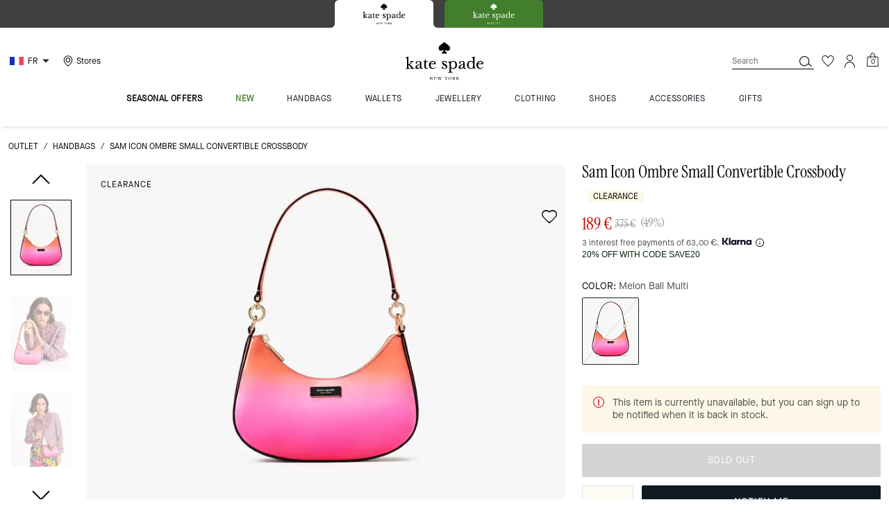

--- FILE ---
content_type: text/html; charset=utf-8
request_url: https://www.katespade.eu/fr/products/sam-icon-ombre-small-convertible-crossbody/KH032-800.html?frp=KH032+U4Z
body_size: 102988
content:
<!DOCTYPE html><html lang="en"><head><meta charSet="utf-8"/><script type="text/javascript" src="https://www.katespade.eu/public/d3fe827629d4efb35e145ee8a6094c03230cae769dbd" async ></script><script>
    
function getOriginalReferrer() {
var localStorage = window.localStorage || {
  setItem: function () {},
  getItem: function () {},
  clear: function () {},
  removeItem: function () {},
}

var STORAGE_ORIGINAL_REFERRER = 'mw_original_referrer'
var STORAGE_LAST_SESSION_ID = 'mw_last_session_id'
var SESSION_ID = 'sid'

var COMPAIGN_PARAMS = [
  'utm_source',
  'utm_medium',
  'utm_term',
  'utm_content',
  'utm_id',
  'utm_campaign',
  'gclid',
  'gclsrc',
  'dclid',
]

function getCookie(cname) {
  let name = cname + "=";
  let decodedCookie = decodeURIComponent(document.cookie);
  let ca = decodedCookie.split(';');
  for(let i = 0; i <ca.length; i++) {
    let c = ca[i];
    while (c.charAt(0) == ' ') {
      c = c.substring(1);
    }
    if (c.indexOf(name) == 0) {
      return c.substring(name.length, c.length);
    }
  }
  return "";
}

function compaignParamsWereUpdated(storedReferrer, currentReferrer) {
  if (!storedReferrer || !currentReferrer) {
    return true
  }
  try {
    var storedUrl = new URL(storedReferrer)
    var currentUrl = new URL(currentReferrer)

    var paramsDiffers = COMPAIGN_PARAMS.find(function (paramName) {
      var storedVal = storedUrl.searchParams.get(paramName)
      var currentVal = currentUrl.searchParams.get(paramName)
      return currentVal && currentVal !== storedVal
    })

    return !!paramsDiffers
  } catch (e) {
    console.error(e)
  }
  return true
}


  var storedReferrer = localStorage.getItem(STORAGE_ORIGINAL_REFERRER)
  var lastSessionId = localStorage.getItem(STORAGE_LAST_SESSION_ID)
  var currentReferrer = window.location.href
  var currentSessionId = getCookie(SESSION_ID)

  if (
    currentSessionId !== lastSessionId ||
    compaignParamsWereUpdated(storedReferrer, currentReferrer)
  ) {
    return currentReferrer
  }

  return storedReferrer
}

    function isLowPoweredDevice(deviceType) {
    const checkOutputVersion = (output, version)=>Array.isArray(output) ? Number(output[1]?.trim()) < version : false;
    const ua = window.navigator.userAgent;
    const isMobile = Boolean(deviceType.match(/smartphone|mobile/)) || Boolean(ua?.match(/Android|BlackBerry|iPhone|iPad|iPod|Opera Mini|IEMobile|WPDesktop/i));
    const isLegacyVersion = checkOutputVersion(/Android ([\d]+)/i.exec(ua), 10) || checkOutputVersion(/OS ([\d]+)/i.exec(ua), 15);
    return isMobile && isLegacyVersion;
}
    function getCurrentReferrer() {
    const referrerFromStorage = localStorage.getItem("mw_virtual_referrer");
    const lastVisitedUrl = localStorage.getItem("mw_last_visited_url");
    const isPaginatedPlpReload = getIsPaginatedPlpReload(lastVisitedUrl, window.location.href);
    const isPreviousPageSpa = !!window?.history?.state;
    if (!isPreviousPageSpa && isPaginatedPlpReload && lastVisitedUrl) {
        localStorage.setItem("mw_virtual_referrer", lastVisitedUrl);
        return lastVisitedUrl;
    }
    // use virtual referrer from storage if previous page was SPA
    if (isPreviousPageSpa && referrerFromStorage) {
        return referrerFromStorage;
    }
    // otherwise use default document.referrer and store it's value as a virtual referrer
    localStorage.setItem("mw_virtual_referrer", window.document.referrer);
    return window.document.referrer;
}
    function getIsPaginatedPlpReload(prevUrlStr, currentUrlStr) {
    if (!prevUrlStr || !currentUrlStr || !prevUrlStr.includes("/shop/") || !prevUrlStr.includes("page=")) {
        return false;
    }
    const prevUrl = new URL(prevUrlStr);
    const currentUrl = new URL(currentUrlStr);
    if (prevUrl.pathname !== currentUrl.pathname) {
        return false;
    }
    const prevParams = Object.fromEntries(prevUrl.searchParams);
    const currentParams = Object.fromEntries(currentUrl.searchParams);
    const missingParam = Object.keys(prevParams).filter((key)=>key !== "page").find((key)=>prevParams[key] !== currentParams[key]);
    return !missingParam;
}
    window.uiInteractiveCallbackTriggered = false;
    window.uiInteractiveCallback = function() {
      window.uiInteractiveCallbackTriggered = true;
    };
    setTimeout(() => { window.uiInteractiveCallback() }, 7000);
    window.dataLayer = window.dataLayer || [];
    function gtag(){dataLayer.push(arguments);}
    window.dataLayer.push({"event":"dataLayer_initialized","page":{"bread_crumbs":"OUTLET:HANDBAGS:SAM ICON OMBRE SMALL CONVERTIBLE CROSSBODY","is_outlet":"0","is_coachtopia":"0","is_soft_404":"0","page_brand":"Kate Spade","page_language":"en-fr","page_name":"product","page_region":"FR","page_title":"Sam Icon Ombre Small Convertible Crossbody | Kate Spade FR","page_type":"product","page_url":window.location.href,"page_path":window.location.pathname,"referrer":getCurrentReferrer(),"original_referrer":getOriginalReferrer()},"shop":{},"session":{"environment":"production","version":"pwa"},"user":{"is_first_visit":"0","is_logged_in":"0","is_registered":"0","membership_id":"","is_special_month":"0","is_subscribed":"0","user_type":"guest","is_vip_b2b":"0","is_low_powered":String(Number(isLowPoweredDevice("desktop")))},"cart":{}});
    (function(w,d,s,l,i){w[l]=w[l]||[];
    w[l].push({'gtm.start':new Date().getTime(),event:'gtm.js'});
    var f=d.getElementsByTagName(s)[0],
    j=d.createElement(s),dl=l!='dataLayer'?'&l='+l:'';j.async=true;j.src=
    'https://tpr-ss-analytics-eu.katespade.eu/gtm.js?id=GTM-5GQ4JFL'+dl;f.parentNode.insertBefore(j,f);
    })(window,document,'script','dataLayer','');
  </script><script>
!function(){if('PerformanceLongTaskTiming' in window){var g=window.__tti={e:[]};
g.o=new PerformanceObserver(function(l){g.e=g.e.concat(l.getEntries())});
g.o.observe({entryTypes:['longtask']})}}();
</script><meta name="description" content="Taking inspiration from the &#x27;90s when the original Sam bag debuted!, our Sam Icon crossbody is a sleek revamp of a perennial crowd favorite. Updated with convertible straps, it&#x27;s crafted in ombre Saffiano leather for a cool, modern look."/><meta name="keywords" content=""/><meta name="title" content="Sam Icon Ombre Small Convertible Crossbody | Kate Spade FR"/><meta name="robots" content="index, follow, max-image-preview:large"/><link rel="canonical" href="https://www.katespade.eu/fr/products/sam-icon-ombre-small-convertible-crossbody/KH032.html"/><link rel="alternate" hrefLang="en-ES" href="https://www.katespade.eu/es/products/sam-icon-ombre-small-convertible-crossbody/KH032-800.html"/><link rel="alternate" hrefLang="en-IT" href="https://www.katespade.eu/it/products/sam-icon-ombre-small-convertible-crossbody/KH032-800.html"/><link rel="alternate" hrefLang="en-FR" href="https://www.katespade.eu/fr/products/sam-icon-ombre-small-convertible-crossbody/KH032-800.html"/><link rel="alternate" hrefLang="en-IE" href="https://www.katespade.eu/ie/products/sam-icon-ombre-small-convertible-crossbody/KH032-800.html"/><link rel="alternate" hrefLang="en-NL" href="https://www.katespade.eu/nl/products/sam-icon-ombre-small-convertible-crossbody/KH032-800.html"/><link rel="alternate" hrefLang="en-BE" href="https://www.katespade.eu/be/products/sam-icon-ombre-small-convertible-crossbody/KH032-800.html"/><link rel="alternate" hrefLang="en-AT" href="https://www.katespade.eu/at/products/sam-icon-ombre-small-convertible-crossbody/KH032-800.html"/><link rel="alternate" hrefLang="en-PT" href="https://www.katespade.eu/pt/products/sam-icon-ombre-small-convertible-crossbody/KH032-800.html"/><script data-qa="seo-site-navigation-element" type="application/ld+json">[{"@context":"http://schema.org","@type":"siteNavigationElement","name":"seasonal offers","url":"https://www.katespade.eu/fr/shop/seasonal-offers/view-all"},{"@context":"http://schema.org","@type":"siteNavigationElement","name":"new","url":"https://www.katespade.eu/fr/shop/new/view-all"},{"@context":"http://schema.org","@type":"siteNavigationElement","name":"handbags","url":"https://www.katespade.eu/fr/shop/handbags/view-all"},{"@context":"http://schema.org","@type":"siteNavigationElement","name":"wallets","url":"https://www.katespade.eu/fr/shop/wallets/view-all"},{"@context":"http://schema.org","@type":"siteNavigationElement","name":"jewellery","url":"https://www.katespade.eu/fr/shop/jewellery/view-all"},{"@context":"http://schema.org","@type":"siteNavigationElement","name":"clothing","url":"https://www.katespade.eu/fr/shop/clothing/view-all"},{"@context":"http://schema.org","@type":"siteNavigationElement","name":"shoes","url":"https://www.katespade.eu/fr/shop/shoes/view-all"},{"@context":"http://schema.org","@type":"siteNavigationElement","name":"accessories","url":"https://www.katespade.eu/fr/shop/accessories/view-all"},{"@context":"http://schema.org","@type":"siteNavigationElement","name":"gifts","url":"https://www.katespade.eu/fr/shop/gifts"}]</script><meta name="viewport" content="width=device-width, initial-scale=1, user-scalable=no"/><meta name="theme-color" content="#000"/><link rel="apple-touch-icon" href="https://assets.katespade.com/icons/kate-spade/apple-touch-icon.png"/><link rel="icon" sizes="32x32" href="https://assets.katespade.com/icons/kate-spade/favicon-32x32.png" type="image/png"/><link rel="icon" sizes="16x16" href="https://assets.katespade.com/icons/kate-spade/favicon-16x16.png" type="image/png"/><link rel="icon" href="https://assets.katespade.com/icons/kate-spade/favicon.ico"/><link rel="manifest" href="/api/manifest"/><script>if(!document.cookie.includes('cc-rth') && !document.cookie.includes('cc-nx')) {
      document.cookie = "cc-rht=1; max-age=60; path=/";
    }</script><link rel="preload" href="https://assets.katespade.com/eu/fonts/MaisonNeueBook.woff2" as="font" type="font/woff2" crossorigin="anonymous"/><link rel="preload" href="https://assets.katespade.com/eu/fonts/MaisonNeueMedium.woff2" as="font" type="font/woff2" crossorigin="anonymous"/><link rel="preload" href="https://assets.katespade.com/eu/fonts/MaisonNeueLight.woff2" as="font" type="font/woff2" crossorigin="anonymous"/><link rel="preload" href="https://assets.katespade.com/eu/fonts/KateSerifRegular.woff2" as="font" type="font/woff2" crossorigin="anonymous"/><link rel="preload" href="https://assets.katespade.com/eu/fonts/KateSerifItalic.woff2" as="font" type="font/woff2" crossorigin="anonymous"/><link rel="preconnect" href="https://p11.techlab-cdn.com" crossorigin="anonymous"/><link rel="preconnect" href="https://tpr-ss-analytics-eu.katespade.eu" crossorigin="anonymous"/><link rel="preconnect" href="https://www.googletagmanager.com" crossorigin="anonymous"/><link rel="preconnect" href="https://cdn.quantummetric.com" crossorigin="anonymous"/><link rel="dns-prefetch" href="https://tapestry-app.quantummetric.com" crossorigin="anonymous"/><link rel="dns-prefetch" href="https://www.google-analytics.com" crossorigin="anonymous"/><link rel="dns-prefetch" href="https://cdn.optimizely.com" crossorigin="anonymous"/><link rel="dns-prefetch" href="https://assets.katespade.com" crossorigin="anonymous"/><link rel="dns-prefetch" href="https://katespade.scene7.com" crossorigin="anonymous"/><title>Sam Icon Ombre Small Convertible Crossbody | Kate Spade FR</title><link rel="preload" href="https://katespade.scene7.com/is/image/KateSpade/KH032_800?$desktopProduct$" fetchPriority="high" as="image"/><script src="/api/optimizely-script" referrerPolicy="no-referrer-when-downgrade" type="text/javascript"></script><meta name="next-head-count" content="42"/><link rel="preload" href="/_next/static/css/abc3aeef4bcd2743.css" as="style"/><link rel="stylesheet" href="/_next/static/css/abc3aeef4bcd2743.css" data-n-g=""/><noscript data-n-css=""></noscript><script defer="" nomodule="" src="/_next/static/chunks/polyfills-c67a75d1b6f99dc8.js"></script><script defer="" src="/_next/static/chunks/4098.0be96151d49b73e9.js"></script><script defer="" src="/_next/static/chunks/7701.63ef27afbcaed3c8.js"></script><script defer="" src="/_next/static/chunks/787.ba9a08ba6ef2624e.js"></script><script defer="" src="/_next/static/chunks/7886.1ee7bfa987f37442.js"></script><script defer="" src="/_next/static/chunks/9440.119995979f347fbb.js"></script><script defer="" src="/_next/static/chunks/4484.58531e47d694d45d.js"></script><script defer="" src="/_next/static/chunks/9872.21247cc326cb4e27.js"></script><script defer="" src="/_next/static/chunks/2680.ef497e86475f0643.js"></script><script defer="" src="/_next/static/chunks/2330.8a95abfe83093beb.js"></script><script defer="" src="/_next/static/chunks/7968.078489f7aacca50a.js"></script><script src="/_next/static/chunks/webpack-90019b15b81796bd.js" defer=""></script><script src="/_next/static/chunks/framework-24b7f8f46b43a384.js" defer=""></script><script src="/_next/static/chunks/main-83d5869bd5821e95.js" defer=""></script><script src="/_next/static/chunks/pages/_app-b2b2e692c2fa169b.js" defer=""></script><script src="/_next/static/chunks/6066-021a8d38d483d2b8.js" defer=""></script><script src="/_next/static/chunks/7536-f218664a242f5764.js" defer=""></script><script src="/_next/static/chunks/1926-ccf47b2bd1237704.js" defer=""></script><script src="/_next/static/chunks/7677-4be00bb6e8d95af6.js" defer=""></script><script src="/_next/static/chunks/9923-d01806e8acabfa6c.js" defer=""></script><script src="/_next/static/chunks/6507-6ad7cc2c5563f2f5.js" defer=""></script><script src="/_next/static/chunks/9384-b7215f7392acec8a.js" defer=""></script><script src="/_next/static/chunks/9576-3fae185c8ce8b5bb.js" defer=""></script><script src="/_next/static/chunks/901-57f3fb8c76de11e3.js" defer=""></script><script src="/_next/static/chunks/4192-4db0e01135dad43d.js" defer=""></script><script src="/_next/static/chunks/4041-d7a7dc4b9116fcdf.js" defer=""></script><script src="/_next/static/chunks/2111-7e97ef4a3f547b68.js" defer=""></script><script src="/_next/static/chunks/6798-01d5d0b64f54d8cd.js" defer=""></script><script src="/_next/static/chunks/8438-04b5553e1ec861fa.js" defer=""></script><script src="/_next/static/chunks/2996-f7b3f21a3e106d1c.js" defer=""></script><script src="/_next/static/chunks/4275-6aa67fc0f21a844a.js" defer=""></script><script src="/_next/static/chunks/605-e83c3c1c20adda42.js" defer=""></script><script src="/_next/static/chunks/9951-9300b00bd8413f8c.js" defer=""></script><script src="/_next/static/chunks/62-75e745438d19a7fe.js" defer=""></script><script src="/_next/static/chunks/pages/products/%5B...slug%5D-ef461fbd3222ddf1.js" defer=""></script><script src="/_next/static/0CU1175PtQLQ4-SzuN_Jf/_buildManifest.js" defer=""></script><script src="/_next/static/0CU1175PtQLQ4-SzuN_Jf/_ssgManifest.js" defer=""></script></head><body class="brand-kate-spade plp-v3-template"><noscript><iframe src='https://www.googletagmanager.com/ns.html?id=GTM-5GQ4JFL'
      height='0' width='0' style='display:none;visibility:hidden'></iframe></noscript><div id="__next"><style data-emotion="css-global kcxk3r">:host,:root,[data-theme]{--chakra-ring-inset:var(--chakra-empty,/*!*/ /*!*/);--chakra-ring-offset-width:0px;--chakra-ring-offset-color:#fff;--chakra-ring-color:rgba(66, 153, 225, 0.6);--chakra-ring-offset-shadow:0 0 #0000;--chakra-ring-shadow:0 0 #0000;--chakra-space-x-reverse:0;--chakra-space-y-reverse:0;--chakra-colors-transparent:transparent;--chakra-colors-current:currentColor;--chakra-colors-black:#000000;--chakra-colors-white:#FFFFFF;--chakra-colors-whiteAlpha-50:rgba(255, 255, 255, 0.04);--chakra-colors-whiteAlpha-100:rgba(255, 255, 255, 0.06);--chakra-colors-whiteAlpha-200:rgba(255, 255, 255, 0.08);--chakra-colors-whiteAlpha-300:rgba(255, 255, 255, 0.16);--chakra-colors-whiteAlpha-400:rgba(255, 255, 255, 0.24);--chakra-colors-whiteAlpha-500:rgba(255, 255, 255, 0.36);--chakra-colors-whiteAlpha-600:rgba(255, 255, 255, 0.48);--chakra-colors-whiteAlpha-700:rgba(255, 255, 255, 0.64);--chakra-colors-whiteAlpha-800:rgba(255, 255, 255, 0.80);--chakra-colors-whiteAlpha-900:rgba(255, 255, 255, 0.92);--chakra-colors-blackAlpha-50:rgba(0, 0, 0, 0.04);--chakra-colors-blackAlpha-100:rgba(0, 0, 0, 0.06);--chakra-colors-blackAlpha-200:rgba(0, 0, 0, 0.08);--chakra-colors-blackAlpha-300:rgba(0, 0, 0, 0.16);--chakra-colors-blackAlpha-400:rgba(0, 0, 0, 0.24);--chakra-colors-blackAlpha-500:rgba(0, 0, 0, 0.36);--chakra-colors-blackAlpha-600:rgba(0, 0, 0, 0.48);--chakra-colors-blackAlpha-700:rgba(0, 0, 0, 0.64);--chakra-colors-blackAlpha-800:rgba(0, 0, 0, 0.80);--chakra-colors-blackAlpha-900:rgba(0, 0, 0, 0.92);--chakra-colors-gray-50:#F7FAFC;--chakra-colors-gray-100:#EDF2F7;--chakra-colors-gray-200:#E2E8F0;--chakra-colors-gray-300:#CBD5E0;--chakra-colors-gray-400:#A0AEC0;--chakra-colors-gray-500:#718096;--chakra-colors-gray-600:#4A5568;--chakra-colors-gray-700:#2D3748;--chakra-colors-gray-800:#1A202C;--chakra-colors-gray-900:#171923;--chakra-colors-red-50:#FFF5F5;--chakra-colors-red-100:#FED7D7;--chakra-colors-red-200:#FEB2B2;--chakra-colors-red-300:#FC8181;--chakra-colors-red-400:#F56565;--chakra-colors-red-500:#E53E3E;--chakra-colors-red-600:#C53030;--chakra-colors-red-700:#9B2C2C;--chakra-colors-red-800:#822727;--chakra-colors-red-900:#63171B;--chakra-colors-orange-50:#FFFAF0;--chakra-colors-orange-100:#FEEBC8;--chakra-colors-orange-200:#FBD38D;--chakra-colors-orange-300:#F6AD55;--chakra-colors-orange-400:#ED8936;--chakra-colors-orange-500:#DD6B20;--chakra-colors-orange-600:#C05621;--chakra-colors-orange-700:#9C4221;--chakra-colors-orange-800:#7B341E;--chakra-colors-orange-900:#652B19;--chakra-colors-yellow-50:#FFFFF0;--chakra-colors-yellow-100:#FEFCBF;--chakra-colors-yellow-200:#FAF089;--chakra-colors-yellow-300:#F6E05E;--chakra-colors-yellow-400:#ECC94B;--chakra-colors-yellow-500:#D69E2E;--chakra-colors-yellow-600:#B7791F;--chakra-colors-yellow-700:#975A16;--chakra-colors-yellow-800:#744210;--chakra-colors-yellow-900:#5F370E;--chakra-colors-green-50:#F0FFF4;--chakra-colors-green-100:#C6F6D5;--chakra-colors-green-200:#9AE6B4;--chakra-colors-green-300:#68D391;--chakra-colors-green-400:#48BB78;--chakra-colors-green-500:#38A169;--chakra-colors-green-600:#2F855A;--chakra-colors-green-700:#276749;--chakra-colors-green-800:#22543D;--chakra-colors-green-900:#1C4532;--chakra-colors-teal-50:#E6FFFA;--chakra-colors-teal-100:#B2F5EA;--chakra-colors-teal-200:#81E6D9;--chakra-colors-teal-300:#4FD1C5;--chakra-colors-teal-400:#38B2AC;--chakra-colors-teal-500:#319795;--chakra-colors-teal-600:#2C7A7B;--chakra-colors-teal-700:#285E61;--chakra-colors-teal-800:#234E52;--chakra-colors-teal-900:#1D4044;--chakra-colors-blue-50:#ebf8ff;--chakra-colors-blue-100:#bee3f8;--chakra-colors-blue-200:#90cdf4;--chakra-colors-blue-300:#63b3ed;--chakra-colors-blue-400:#4299e1;--chakra-colors-blue-500:#3182ce;--chakra-colors-blue-600:#2b6cb0;--chakra-colors-blue-700:#2c5282;--chakra-colors-blue-800:#2a4365;--chakra-colors-blue-900:#1A365D;--chakra-colors-cyan-50:#EDFDFD;--chakra-colors-cyan-100:#C4F1F9;--chakra-colors-cyan-200:#9DECF9;--chakra-colors-cyan-300:#76E4F7;--chakra-colors-cyan-400:#0BC5EA;--chakra-colors-cyan-500:#00B5D8;--chakra-colors-cyan-600:#00A3C4;--chakra-colors-cyan-700:#0987A0;--chakra-colors-cyan-800:#086F83;--chakra-colors-cyan-900:#065666;--chakra-colors-purple-50:#FAF5FF;--chakra-colors-purple-100:#E9D8FD;--chakra-colors-purple-200:#D6BCFA;--chakra-colors-purple-300:#B794F4;--chakra-colors-purple-400:#9F7AEA;--chakra-colors-purple-500:#805AD5;--chakra-colors-purple-600:#6B46C1;--chakra-colors-purple-700:#553C9A;--chakra-colors-purple-800:#44337A;--chakra-colors-purple-900:#322659;--chakra-colors-pink-50:#FFF5F7;--chakra-colors-pink-100:#FED7E2;--chakra-colors-pink-200:#FBB6CE;--chakra-colors-pink-300:#F687B3;--chakra-colors-pink-400:#ED64A6;--chakra-colors-pink-500:#D53F8C;--chakra-colors-pink-600:#B83280;--chakra-colors-pink-700:#97266D;--chakra-colors-pink-800:#702459;--chakra-colors-pink-900:#521B41;--chakra-colors-linkedin-50:#E8F4F9;--chakra-colors-linkedin-100:#CFEDFB;--chakra-colors-linkedin-200:#9BDAF3;--chakra-colors-linkedin-300:#68C7EC;--chakra-colors-linkedin-400:#34B3E4;--chakra-colors-linkedin-500:#00A0DC;--chakra-colors-linkedin-600:#008CC9;--chakra-colors-linkedin-700:#0077B5;--chakra-colors-linkedin-800:#005E93;--chakra-colors-linkedin-900:#004471;--chakra-colors-facebook-50:#E8F4F9;--chakra-colors-facebook-100:#D9DEE9;--chakra-colors-facebook-200:#B7C2DA;--chakra-colors-facebook-300:#6482C0;--chakra-colors-facebook-400:#4267B2;--chakra-colors-facebook-500:#385898;--chakra-colors-facebook-600:#314E89;--chakra-colors-facebook-700:#29487D;--chakra-colors-facebook-800:#223B67;--chakra-colors-facebook-900:#1E355B;--chakra-colors-messenger-50:#D0E6FF;--chakra-colors-messenger-100:#B9DAFF;--chakra-colors-messenger-200:#A2CDFF;--chakra-colors-messenger-300:#7AB8FF;--chakra-colors-messenger-400:#2E90FF;--chakra-colors-messenger-500:#0078FF;--chakra-colors-messenger-600:#0063D1;--chakra-colors-messenger-700:#0052AC;--chakra-colors-messenger-800:#003C7E;--chakra-colors-messenger-900:#002C5C;--chakra-colors-whatsapp-50:#dffeec;--chakra-colors-whatsapp-100:#b9f5d0;--chakra-colors-whatsapp-200:#90edb3;--chakra-colors-whatsapp-300:#65e495;--chakra-colors-whatsapp-400:#3cdd78;--chakra-colors-whatsapp-500:#22c35e;--chakra-colors-whatsapp-600:#179848;--chakra-colors-whatsapp-700:#0c6c33;--chakra-colors-whatsapp-800:#01421c;--chakra-colors-whatsapp-900:#001803;--chakra-colors-twitter-50:#E5F4FD;--chakra-colors-twitter-100:#C8E9FB;--chakra-colors-twitter-200:#A8DCFA;--chakra-colors-twitter-300:#83CDF7;--chakra-colors-twitter-400:#57BBF5;--chakra-colors-twitter-500:#1DA1F2;--chakra-colors-twitter-600:#1A94DA;--chakra-colors-twitter-700:#1681BF;--chakra-colors-twitter-800:#136B9E;--chakra-colors-twitter-900:#0D4D71;--chakra-colors-telegram-50:#E3F2F9;--chakra-colors-telegram-100:#C5E4F3;--chakra-colors-telegram-200:#A2D4EC;--chakra-colors-telegram-300:#7AC1E4;--chakra-colors-telegram-400:#47A9DA;--chakra-colors-telegram-500:#0088CC;--chakra-colors-telegram-600:#007AB8;--chakra-colors-telegram-700:#006BA1;--chakra-colors-telegram-800:#005885;--chakra-colors-telegram-900:#003F5E;--chakra-colors-main-primary:var(--color-primary);--chakra-colors-main-secondary:var(--color-secondary);--chakra-colors-main-black:var(--color-black-base);--chakra-colors-main-saleRed:var(--color-sale);--chakra-colors-main-white:var(--color-white-base);--chakra-colors-main-inactive:var(--color-inactive);--chakra-colors-main-gray:var(--color-neutral-base);--chakra-colors-main-darkGray:var(--color-dark-gray);--chakra-colors-main-lightGray:var(--color-neutral-light);--chakra-colors-cart-default:var(--color-black-base);--chakra-colors-cart-sale:var(--color-sale);--chakra-colors-cart-old:var(--color-neutral-base);--chakra-colors-neutral-base:var(--color-neutral-base);--chakra-colors-neutral-cool:var(--color-neutral-cool);--chakra-colors-neutral-dark:var(--color-neutral-dark);--chakra-colors-neutral-light:var(--color-neutral-light);--chakra-colors-neutral-inactive:var(--color-neutral-inactive);--chakra-colors-neutral-medium:var(--color-neutral-medium);--chakra-colors-scrim-light:var(--color-scrim-light);--chakra-colors-scrim-dark:var(--color-scrim-dark);--chakra-colors-error-primary:var(--color-error-primary);--chakra-colors-error-secondary:var(--color-error-secondary);--chakra-colors-standout-primary:var(--color-standout-primary);--chakra-colors-standout-secondary:var(--color-standout-secondary);--chakra-colors-success-primary:var(--color-success-primary);--chakra-colors-success-secondary:var(--color-success-secondary);--chakra-borders-none:0;--chakra-borders-1px:1px solid;--chakra-borders-2px:2px solid;--chakra-borders-4px:4px solid;--chakra-borders-8px:8px solid;--chakra-fonts-heading:-apple-system,BlinkMacSystemFont,"Segoe UI",Helvetica,Arial,sans-serif,"Apple Color Emoji","Segoe UI Emoji","Segoe UI Symbol";--chakra-fonts-body:-apple-system,BlinkMacSystemFont,"Segoe UI",Helvetica,Arial,sans-serif,"Apple Color Emoji","Segoe UI Emoji","Segoe UI Symbol";--chakra-fonts-mono:SFMono-Regular,Menlo,Monaco,Consolas,"Liberation Mono","Courier New",monospace;--chakra-fontSizes-3xs:0.45rem;--chakra-fontSizes-2xs:0.625rem;--chakra-fontSizes-xs:var(--text-12);--chakra-fontSizes-sm:var(--text-14);--chakra-fontSizes-md:var(--text-16);--chakra-fontSizes-lg:var(--text-20);--chakra-fontSizes-xl:var(--text-24);--chakra-fontSizes-2xl:1.5rem;--chakra-fontSizes-3xl:1.875rem;--chakra-fontSizes-4xl:2.25rem;--chakra-fontSizes-5xl:3rem;--chakra-fontSizes-6xl:3.75rem;--chakra-fontSizes-7xl:4.5rem;--chakra-fontSizes-8xl:6rem;--chakra-fontSizes-9xl:8rem;--chakra-fontSizes-xxs:var(--text-10);--chakra-fontSizes-xlg:var(--text-26);--chakra-fontSizes-xxl:var(--text-28);--chakra-fontSizes-xxxl:var(--text-30);--chakra-fontSizes-double:var(--text-32);--chakra-fontSizes-doublelg:var(--text-40);--chakra-fontSizes-triple:var(--text-48);--chakra-fontSizes-triplelg:var(--text-54);--chakra-fontWeights-hairline:100;--chakra-fontWeights-thin:200;--chakra-fontWeights-light:300;--chakra-fontWeights-normal:400;--chakra-fontWeights-medium:500;--chakra-fontWeights-semibold:600;--chakra-fontWeights-bold:700;--chakra-fontWeights-extrabold:800;--chakra-fontWeights-black:900;--chakra-letterSpacings-tighter:-0.05em;--chakra-letterSpacings-tight:-0.025em;--chakra-letterSpacings-normal:0;--chakra-letterSpacings-wide:0.025em;--chakra-letterSpacings-wider:0.05em;--chakra-letterSpacings-widest:0.1em;--chakra-letterSpacings-xxl:var(--letter-spacing-2xl);--chakra-letterSpacings-xl:var(--letter-spacing-xl);--chakra-letterSpacings-lg:var(--letter-spacing-l);--chakra-letterSpacings-md:var(--letter-spacing-m);--chakra-letterSpacings-sm:var(--letter-spacing-s);--chakra-letterSpacings-xs:var(--letter-spacing-xs);--chakra-lineHeights-3:.75rem;--chakra-lineHeights-4:1rem;--chakra-lineHeights-5:1.25rem;--chakra-lineHeights-6:1.5rem;--chakra-lineHeights-7:1.75rem;--chakra-lineHeights-8:2rem;--chakra-lineHeights-9:2.25rem;--chakra-lineHeights-10:2.5rem;--chakra-lineHeights-normal:normal;--chakra-lineHeights-none:1;--chakra-lineHeights-shorter:1.25;--chakra-lineHeights-short:1.375;--chakra-lineHeights-base:1.5;--chakra-lineHeights-tall:1.625;--chakra-lineHeights-taller:2;--chakra-lineHeights-xxl:var(--line-height-2xl);--chakra-lineHeights-xl:var(--line-height-xl);--chakra-lineHeights-lg:var(--line-height-l);--chakra-lineHeights-md:var(--line-height-m);--chakra-lineHeights-s:var(--line-height-s);--chakra-lineHeights-xs:var(--line-height-xs);--chakra-radii-none:0;--chakra-radii-sm:0.125rem;--chakra-radii-base:0.25rem;--chakra-radii-md:0.375rem;--chakra-radii-lg:0.5rem;--chakra-radii-xl:0.75rem;--chakra-radii-2xl:1rem;--chakra-radii-3xl:1.5rem;--chakra-radii-full:9999px;--chakra-space-1:0.25rem;--chakra-space-2:0.5rem;--chakra-space-3:0.75rem;--chakra-space-4:1rem;--chakra-space-5:1.25rem;--chakra-space-6:1.5rem;--chakra-space-7:1.75rem;--chakra-space-8:2rem;--chakra-space-9:2.25rem;--chakra-space-10:2.5rem;--chakra-space-12:3rem;--chakra-space-14:3.5rem;--chakra-space-16:4rem;--chakra-space-20:5rem;--chakra-space-24:6rem;--chakra-space-28:7rem;--chakra-space-32:8rem;--chakra-space-36:9rem;--chakra-space-40:10rem;--chakra-space-44:11rem;--chakra-space-48:12rem;--chakra-space-52:13rem;--chakra-space-56:14rem;--chakra-space-60:15rem;--chakra-space-64:16rem;--chakra-space-72:18rem;--chakra-space-80:20rem;--chakra-space-96:24rem;--chakra-space-px:1px;--chakra-space-0-5:0.125rem;--chakra-space-1-5:0.375rem;--chakra-space-2-5:0.625rem;--chakra-space-3-5:0.875rem;--chakra-space-s1:var(--spacing-1);--chakra-space-s3:var(--spacing-3);--chakra-space-s10:var(--spacing-10);--chakra-space-sm1:var(--btn-spacers-sm1);--chakra-space-jumbo:var(--spacing-24);--chakra-space-xxxl:var(--spacing-xxxl);--chakra-space-xxl:var(--spacing-12);--chakra-space-xl:var(--spacing-8);--chakra-space-l:var(--spacing-6);--chakra-space-lm:var(--spacing-lm);--chakra-space-m:var(--spacing-4);--chakra-space-mar:var(--spacing-3);--chakra-space-s:var(--spacing-2);--chakra-space-xs:var(--spacing-1);--chakra-shadows-xs:0 0 0 1px rgba(0, 0, 0, 0.05);--chakra-shadows-sm:0 1px 2px 0 rgba(0, 0, 0, 0.05);--chakra-shadows-base:0 1px 3px 0 rgba(0, 0, 0, 0.1),0 1px 2px 0 rgba(0, 0, 0, 0.06);--chakra-shadows-md:0 4px 6px -1px rgba(0, 0, 0, 0.1),0 2px 4px -1px rgba(0, 0, 0, 0.06);--chakra-shadows-lg:0 10px 15px -3px rgba(0, 0, 0, 0.1),0 4px 6px -2px rgba(0, 0, 0, 0.05);--chakra-shadows-xl:0 20px 25px -5px rgba(0, 0, 0, 0.1),0 10px 10px -5px rgba(0, 0, 0, 0.04);--chakra-shadows-2xl:0 25px 50px -12px rgba(0, 0, 0, 0.25);--chakra-shadows-outline:0 0 0 3px rgba(66, 153, 225, 0.6);--chakra-shadows-inner:inset 0 2px 4px 0 rgba(0,0,0,0.06);--chakra-shadows-none:none;--chakra-shadows-dark-lg:rgba(0, 0, 0, 0.1) 0px 0px 0px 1px,rgba(0, 0, 0, 0.2) 0px 5px 10px,rgba(0, 0, 0, 0.4) 0px 15px 40px;--chakra-sizes-1:0.25rem;--chakra-sizes-2:0.5rem;--chakra-sizes-3:0.75rem;--chakra-sizes-4:1rem;--chakra-sizes-5:1.25rem;--chakra-sizes-6:1.5rem;--chakra-sizes-7:1.75rem;--chakra-sizes-8:2rem;--chakra-sizes-9:2.25rem;--chakra-sizes-10:2.5rem;--chakra-sizes-12:3rem;--chakra-sizes-14:3.5rem;--chakra-sizes-16:4rem;--chakra-sizes-20:5rem;--chakra-sizes-24:6rem;--chakra-sizes-28:7rem;--chakra-sizes-32:8rem;--chakra-sizes-36:9rem;--chakra-sizes-40:10rem;--chakra-sizes-44:11rem;--chakra-sizes-48:12rem;--chakra-sizes-52:13rem;--chakra-sizes-56:14rem;--chakra-sizes-60:15rem;--chakra-sizes-64:16rem;--chakra-sizes-72:18rem;--chakra-sizes-80:20rem;--chakra-sizes-96:24rem;--chakra-sizes-px:1px;--chakra-sizes-0-5:0.125rem;--chakra-sizes-1-5:0.375rem;--chakra-sizes-2-5:0.625rem;--chakra-sizes-3-5:0.875rem;--chakra-sizes-max:max-content;--chakra-sizes-min:min-content;--chakra-sizes-full:100%;--chakra-sizes-3xs:14rem;--chakra-sizes-2xs:16rem;--chakra-sizes-xs:20rem;--chakra-sizes-sm:24rem;--chakra-sizes-md:28rem;--chakra-sizes-lg:32rem;--chakra-sizes-xl:36rem;--chakra-sizes-2xl:42rem;--chakra-sizes-3xl:48rem;--chakra-sizes-4xl:56rem;--chakra-sizes-5xl:64rem;--chakra-sizes-6xl:72rem;--chakra-sizes-7xl:80rem;--chakra-sizes-8xl:90rem;--chakra-sizes-prose:60ch;--chakra-sizes-container-sm:640px;--chakra-sizes-container-md:768px;--chakra-sizes-container-lg:1024px;--chakra-sizes-container-xl:1280px;--chakra-zIndices-hide:-1;--chakra-zIndices-auto:auto;--chakra-zIndices-base:0;--chakra-zIndices-docked:10;--chakra-zIndices-dropdown:1000;--chakra-zIndices-sticky:1100;--chakra-zIndices-banner:1200;--chakra-zIndices-overlay:1300;--chakra-zIndices-modal:1400;--chakra-zIndices-popover:1500;--chakra-zIndices-skipLink:1600;--chakra-zIndices-toast:1700;--chakra-zIndices-tooltip:1800;--chakra-transition-property-common:background-color,border-color,color,fill,stroke,opacity,box-shadow,transform;--chakra-transition-property-colors:background-color,border-color,color,fill,stroke;--chakra-transition-property-dimensions:width,height;--chakra-transition-property-position:left,right,top,bottom;--chakra-transition-property-background:background-color,background-image,background-position;--chakra-transition-easing-ease-in:cubic-bezier(0.4, 0, 1, 1);--chakra-transition-easing-ease-out:cubic-bezier(0, 0, 0.2, 1);--chakra-transition-easing-ease-in-out:cubic-bezier(0.4, 0, 0.2, 1);--chakra-transition-duration-ultra-fast:50ms;--chakra-transition-duration-faster:100ms;--chakra-transition-duration-fast:150ms;--chakra-transition-duration-normal:200ms;--chakra-transition-duration-slow:300ms;--chakra-transition-duration-slower:400ms;--chakra-transition-duration-ultra-slow:500ms;--chakra-blur-none:0;--chakra-blur-sm:4px;--chakra-blur-base:8px;--chakra-blur-md:12px;--chakra-blur-lg:16px;--chakra-blur-xl:24px;--chakra-blur-2xl:40px;--chakra-blur-3xl:64px;}.chakra-ui-light :host:not([data-theme]),.chakra-ui-light :root:not([data-theme]),.chakra-ui-light [data-theme]:not([data-theme]),[data-theme=light] :host:not([data-theme]),[data-theme=light] :root:not([data-theme]),[data-theme=light] [data-theme]:not([data-theme]),:host[data-theme=light],:root[data-theme=light],[data-theme][data-theme=light]{--chakra-colors-chakra-body-text:var(--chakra-colors-gray-800);--chakra-colors-chakra-body-bg:var(--chakra-colors-white);--chakra-colors-chakra-border-color:var(--chakra-colors-gray-200);--chakra-colors-chakra-subtle-bg:var(--chakra-colors-gray-100);--chakra-colors-chakra-placeholder-color:var(--chakra-colors-gray-500);}.chakra-ui-dark :host:not([data-theme]),.chakra-ui-dark :root:not([data-theme]),.chakra-ui-dark [data-theme]:not([data-theme]),[data-theme=dark] :host:not([data-theme]),[data-theme=dark] :root:not([data-theme]),[data-theme=dark] [data-theme]:not([data-theme]),:host[data-theme=dark],:root[data-theme=dark],[data-theme][data-theme=dark]{--chakra-colors-chakra-body-text:var(--chakra-colors-whiteAlpha-900);--chakra-colors-chakra-body-bg:var(--chakra-colors-gray-800);--chakra-colors-chakra-border-color:var(--chakra-colors-whiteAlpha-300);--chakra-colors-chakra-subtle-bg:var(--chakra-colors-gray-700);--chakra-colors-chakra-placeholder-color:var(--chakra-colors-whiteAlpha-400);}</style><style data-emotion="css-global 3kbdol">html{line-height:1.5;-webkit-text-size-adjust:100%;font-family:system-ui,sans-serif;-webkit-font-smoothing:antialiased;text-rendering:optimizeLegibility;-moz-osx-font-smoothing:grayscale;touch-action:manipulation;}body{position:relative;min-height:100%;font-feature-settings:'kern';}*,*::before,*::after{border-width:0;border-style:solid;box-sizing:border-box;}main{display:block;}hr{border-top-width:1px;box-sizing:content-box;height:0;overflow:visible;}pre,code,kbd,samp{font-family:SFMono-Regular,Menlo,Monaco,Consolas,monospace;font-size:1em;}a{background-color:transparent;color:inherit;-webkit-text-decoration:inherit;text-decoration:inherit;}abbr[title]{border-bottom:none;-webkit-text-decoration:underline;text-decoration:underline;-webkit-text-decoration:underline dotted;-webkit-text-decoration:underline dotted;text-decoration:underline dotted;}b,strong{font-weight:bold;}small{font-size:80%;}sub,sup{font-size:75%;line-height:0;position:relative;vertical-align:baseline;}sub{bottom:-0.25em;}sup{top:-0.5em;}img{border-style:none;}button,input,optgroup,select,textarea{font-family:inherit;font-size:100%;line-height:1.15;margin:0;}button,input{overflow:visible;}button,select{text-transform:none;}button::-moz-focus-inner,[type="button"]::-moz-focus-inner,[type="reset"]::-moz-focus-inner,[type="submit"]::-moz-focus-inner{border-style:none;padding:0;}fieldset{padding:0.35em 0.75em 0.625em;}legend{box-sizing:border-box;color:inherit;display:table;max-width:100%;padding:0;white-space:normal;}progress{vertical-align:baseline;}textarea{overflow:auto;}[type="checkbox"],[type="radio"]{box-sizing:border-box;padding:0;}[type="number"]::-webkit-inner-spin-button,[type="number"]::-webkit-outer-spin-button{-webkit-appearance:none!important;}input[type="number"]{-moz-appearance:textfield;}[type="search"]{-webkit-appearance:textfield;outline-offset:-2px;}[type="search"]::-webkit-search-decoration{-webkit-appearance:none!important;}::-webkit-file-upload-button{-webkit-appearance:button;font:inherit;}details{display:block;}summary{display:-webkit-box;display:-webkit-list-item;display:-ms-list-itembox;display:list-item;}template{display:none;}[hidden]{display:none!important;}body,blockquote,dl,dd,h1,h2,h3,h4,h5,h6,hr,figure,p,pre{margin:0;}button{background:transparent;padding:0;}fieldset{margin:0;padding:0;}ol,ul{margin:0;padding:0;}textarea{resize:vertical;}button,[role="button"]{cursor:pointer;}button::-moz-focus-inner{border:0!important;}table{border-collapse:collapse;}h1,h2,h3,h4,h5,h6{font-size:inherit;font-weight:inherit;}button,input,optgroup,select,textarea{padding:0;line-height:inherit;color:inherit;}img,svg,video,canvas,audio,iframe,embed,object{display:block;}img,video{max-width:100%;height:auto;}[data-js-focus-visible] :focus:not([data-focus-visible-added]):not([data-focus-visible-disabled]){outline:none;box-shadow:none;}select::-ms-expand{display:none;}:root{--chakra-vh:100vh;}@supports (height: -webkit-fill-available){:root{--chakra-vh:-webkit-fill-available;}}@supports (height: -moz-fill-available){:root{--chakra-vh:-moz-fill-available;}}@supports (height: 100dvh){:root{--chakra-vh:100dvh;}}</style><style data-emotion="css-global 12t9ozl">body{font-family:var(--font-face1-normal);color:var(--chakra-colors-chakra-body-text);background:var(--chakra-colors-chakra-body-bg);transition-property:background-color;transition-duration:var(--chakra-transition-duration-normal);line-height:var(--line-height-l);letter-spacing:0;font-size:var(--text-14);}*::-webkit-input-placeholder{color:var(--chakra-colors-chakra-placeholder-color);}*::-moz-placeholder{color:var(--chakra-colors-chakra-placeholder-color);}*:-ms-input-placeholder{color:var(--chakra-colors-chakra-placeholder-color);}*::placeholder{color:var(--chakra-colors-chakra-placeholder-color);}*,*::before,::after{border-color:var(--chakra-colors-chakra-border-color);word-wrap:break-word;}html{-webkit-font-smoothing:initial;}html,body{touch-action:pan-x pan-y;}html #__next,body #__next{display:-webkit-box;display:-webkit-flex;display:-ms-flexbox;display:flex;-webkit-flex-direction:column;-ms-flex-direction:column;flex-direction:column;height:100%;}html p,body p{margin:0px;}main{-webkit-box-flex:1;-webkit-flex-grow:1;-ms-flex-positive:1;flex-grow:1;}footer{background:var(--color-neutral-light);border-top:1px solid var(--color-inactive);}:root{font-size:16px!important;--spacing-lm:22px;--spacing-xxxl:72px;--btn-spacers-sm1:6px;--font-size-heading-xs:38px;--font-size-heading-md:50px;--font-size-heading-lg:62px;--color-dark-gray:#2e2e2e;--text-11:11px;--text-13:13px;--text-14:14px;--max-mobile-tile-height:unset;--max-desktop-tile-height:unset;--min-mobile-tile-height:244px;--min-desktop-tile-height:304px;--color-neutral-inactive:#d8d8d8;--color-sale:#CC0000;--color-black-base:#000;--color-white-base:#fff;--certona-mobile-product-tile-width:140px;--certona-mobile-product-tile-dynamic-width:calc((100vw - 0.5rem) / 2.5);--certona-mobile-product-tile-height:175px;--certona-desktop-product-tile-width:215px;--certona-desktop-product-tile-height:268px;--promo-tile-1up-aspect-ratio:calc(243/304);--promo-tile-2up-desktop-aspect-ratio:calc(498/304);--staircase-comparablePrice-height:18px;--staircase-promoCallout-height:33.5px;--staircase-addToBag-height:36px;--staircase-viewSimilar-height:20px;--staircase-reviews-height:13px;--max-desktop-two-tiles-height:1220px;--scheme-darkThemeNAV-bg-color:var(--color-neutral-dark-1, #161616);--scheme-darkThemeNAV-text-color:var(--color-neutral-light);--scheme-darkThemeNAV-secondary-text-color:var(--color-neutral-light-3);--scheme-darkThemeNAV-footer-bg-color:var(--color-neutral-dark);--scheme-darkThemeNAV-t1-subline-color:var(--color-neutral-base);--scheme-darkThemeNAV-header-color:var(--color-neutral-light);--scheme-darkThemeNAV-list-price-color:var(--color-neutral-light);--scheme-darkThemeNAV-selected-category-bg:var(--color-background-cta-focus);--scheme-darkThemeNAV-suggestions-product-text-color:var(--color-secondary);--scheme-darkThemeNAV-suggestions-strikethrough-text-color:var(--color-neutral-light-3);--scheme-darkThemeNAV-input-bg-color:var(--color-neutral-light, #f7f7f7);--scheme-lightThemeNAV-bg-color:var(--color-white-base);--scheme-lightThemeNAV-text-color:var(--color-primary);--scheme-lightThemeNAV-secondary-text-color:var(--color-neutral-base);--scheme-lightThemeNAV-footer-bg-color:var(--color-neutral-light-1, #f1f1f1);--scheme-lightThemeNAV-t1-subline-color:var(--color-neutral-light-2, #e1e1e1);--scheme-lightThemeNAV-header-color:var(--color-neutral-medium);--scheme-lightThemeNAV-list-price-color:var(--color-neutral-1, #6d6d6d);--scheme-lightThemeNAV-selected-category-bg:var(--color-neutral-light);--scheme-lightThemeNAV-suggestions-product-text-color:var(--color-primary);--scheme-lightThemeNAV-suggestions-strikethrough-text-color:var(--color-neutral-1);--scheme-lightThemeNAV-input-bg-color:var(--color-neutral-light, #f7f7f7);--scheme-greyThemeNAV-bg-color:var(--color-neutral-light-1, #f0f0f0);--scheme-greyThemeNAV-text-color:var(--color-primary);--scheme-greyThemeNAV-secondary-text-color:var(--color-neutral-base);--scheme-greyThemeNAV-footer-bg-color:var(--color-secondary, ##FFFFFE);--scheme-greyThemeNAV-t1-subline-color:var(--color-neutral-light-2, #e1e1e1);--scheme-greyThemeNAV-header-color:var(--color-neutral-medium);--scheme-greyThemeNAV-list-price-color:var(--color-neutral-1, #6d6d6d);--scheme-greyThemeNAV-selected-category-bg:var(--color-secondary, ##FFFFFE);--scheme-greyThemeNAV-suggestions-product-text-color:var(--color-primary);--scheme-greyThemeNAV-suggestions-strikethrough-text-color:var(--color-neutral-1);--scheme-greyThemeNAV-input-bg-color:var(--color-white-base, #ffffff);--max-promo-tile-wrapper-height:428px;--scheme-bg-color:var(--scheme-darkThemeNAV-bg-color, var(--scheme-default-bg-color, var(--color-neutral-dark-1, #161616)));--scheme-text-color:var(--scheme-darkThemeNAV-text-color, var(--scheme-default-text-color, var(--color-neutral-light)));--scheme-footer-bg-color:var(--scheme-darkThemeNAV-footer-bg-color, var(--scheme-default-footer-bg-color, var(--color-neutral-dark)));--scheme-t1-subline-color:var(--scheme-darkThemeNAV-t1-subline-color, var(--scheme-default-t1-subline-color, var(--color-neutral-base)));--scheme-header-color:var(--scheme-darkThemeNAV-header-color, var(--scheme-default-header-color, var(--color-neutral-light)));--scheme-list-price-color:var(--scheme-darkThemeNAV-list-price-color, var(--scheme-default-list-price-color, var(--color-neutral-light)));--scheme-secondary-text-color:var(--scheme-darkThemeNAV-secondary-text-color, var(--scheme-default-secondary-text-color, var(--color-neutral-light-3)));--scheme-selected-category-bg:var(--scheme-darkThemeNAV-selected-category-bg, var(--scheme-default-selected-category-bg, var(--color-background-cta-focus)));--scheme-suggestions-product-text-color:var(--scheme-darkThemeNAV-suggestions-product-text-color, var(--scheme-default-suggestions-product-text-color, var(--color-secondary)));--scheme-suggestions-strikethrough-text-color:var(--scheme-darkThemeNAV-suggestions-strikethrough-text-color, var(--scheme-default-suggestions-strikethrough-text-color, var(--color-neutral-light-3)));--scheme-input-bg-color:var(--scheme-darkThemeNAV-input-bg-color, var(--scheme-default-input-bg-color, var(--color-neutral-light, #f7f7f7)));}@media (min-width: 769px){:root{--staircase-viewSimilar-height:43px;--staircase-comparablePrice-height:21px;}}.plp-v3-1{--max-desktop-tile-height:403px;}#icon-review-star-half .cust0{fill-rule:evenodd;-webkit-clip-rule:evenodd;clip-rule:evenodd;fill:var(--color-dark-gray);}#icon-review-star-half .cust1{fill-rule:evenodd;-webkit-clip-rule:evenodd;clip-rule:evenodd;fill:var(--color-inactive);}.h-100{height:100%;}@supports not (aspect-ratio: auto){#home_body_slot_2 .amps-aspect-ratio-box .u-full-cover-element{padding:0px;}#home_body_slot_2 .amps-aspect-ratio-box .u-full-cover-element.m-d-ratio-defined img{position:relative;}}.content-asset_feedbackForm .modal{position:fixed;top:0px;left:0px;z-index:1500;display:none;width:100%;height:100%;overflow:hidden;outline:0px;}@media (min-width: 769px){.content-asset_feedbackForm .modal.modal-large .modal-dialog,.modal.modal-full-width.modal-large .modal-dialog{width:800px;max-width:800px;}}@media (min-width: 769px){.content-asset_feedbackForm .modal .modal-dialog,.modal.modal-full-width .modal-dialog{-webkit-align-items:center;-webkit-box-align:center;-ms-flex-align:center;align-items:center;}}@media (min-width: 0px) and (max-width: 767px){.content-asset_feedbackForm #modalFeedback .modal-dialog{width:calc(100% - 20px);max-width:100%;margin:10px;}}.content-asset_feedbackForm .modal .modal-dialog{position:relative;display:-webkit-box;display:-webkit-flex;display:-ms-flexbox;display:flex;min-height:100%;margin:auto;width:calc(100% - 64px);max-width:83%;}@media (min-width: 0px) and (max-width: 767px){.content-asset_feedbackForm #modalFeedback{width:100vw;}}.content-asset_feedbackForm #modalFeedback .modal-content{max-height:90vh;overflow:hidden;overflow-y:auto;}@media (min-width: 0px) and (max-width: 767px){.content-asset_feedbackForm #modalFeedbackContent{margin-top:5vh;}}@media (min-width: 769px){.content-asset_feedbackForm .modal .modal-content,.modal.modal-full-width .modal-content{height:auto;min-height:500px;}}.content-asset_feedbackForm .modal .modal-content{position:relative;display:-webkit-box;display:-webkit-flex;display:-ms-flexbox;display:flex;-webkit-flex-direction:column;-ms-flex-direction:column;flex-direction:column;width:100%;border-radius:2px;background-color:#fff;pointer-events:auto;outline:0px;padding:16px;}@media (min-width: 769px){.content-asset_feedbackForm .modal .modal-content{padding:24px;}}.content-asset_feedbackForm .modal .modal-header{padding-bottom:16px;}.content-asset_feedbackForm .modal .modal-header .close{float:right;}.content-asset_feedbackForm button.close{padding:0px;background-color:var(--chakra-colors-transparent);border:0px;-webkit-appearance:none;-moz-appearance:none;-ms-appearance:none;appearance:none;}.content-asset_feedbackForm .close{float:right;font-size:1.5rem;font-weight:700;line-height:1;color:#000;text-shadow:0 1px 0 #fff;opacity:.5;}.content-asset_feedbackForm .modalFeedbackForm{height:1440px;}.cms-slot img,.cms-slot svg{display:inline-block;}.certona-recommendations-home{min-width:1px;}.klarna-overlay~div>.chakra-modal__content-container{height:100vh;}.wyng_container{margin-top:48px;}.wyng-box__text{font-family:Helvetica LT Pro,Helvetica,Arial,sans-serif;font-size:10px;font-weight:400;line-height:1.35;letter-spacing:0.0625rem;margin-bottom:16px;margin-top:0px;}.wyng_box__header{font-family:HelveticaLTPro-Bold,Helvetica,Arial,sans-serif;font-weight:var(--chakra-fontWeights-bold);line-height:1.15;letter-spacing:0.0125rem;font-size:60px;margin-bottom:8px;margin-top:0px;}@media only screen and (max-width: 544px){.wyng_box__header{font-size:30px;}}.wyng-box__sub-header{font-family:var(--font-face2-normal),serif;font-weight:400;font-size:20px;line-height:1.4;letter-spacing:0.013rem;margin-bottom:24px;margin-top:0px;}.wyng-share-cta{font-weight:400;font-size:14px;line-height:1.15;padding:16px 24px;background:#ffffff;border:1px solid #d8d8d8;border-radius:2px;width:238px;}.tooltip-content{top:50px;left:-160px;width:220px;color:#223628;padding:10px;z-index:1;position:absolute;background:#FCEFF3;border-radius:6px;}.tooltip-content::after{top:-12px;left:calc(100% - 45px);content:'';position:absolute;margin-top:-5px;border-width:10px;border-style:solid;border-color:var(--chakra-colors-transparent);border-bottom-color:#FCEFF3;}.tooltip-content.tooltip-content--mobile{left:var(--chakra-space-1);}.tooltip-content.tooltip-content--mobile::after{left:10px;}.tooltip-content p{margin:0px;font-size:11px;text-align:left;line-height:1.2;letter-spacing:.5px;text-transform:none;}.tooltip-content a{-webkit-text-decoration:underline;text-decoration:underline;}::-ms-reveal{position:absolute;right:0px;}.pr-irlsnippet-header{display:none;}button.uiButton.ae-button{background:var(--chakra-colors-transparent);opacity:0;box-shadow:var(--chakra-shadows-none);position:absolute!important;top:0px;left:0px;}.chat_window.cCustomPreChatCmpMenu3Toro .main-menu{background-color:var(--chakra-colors-transparent);}.entry-highlight{font-family:var(--font-face2-normal);}.sizechart-content__select .table{width:100%;}.slick-dots-btn:before{display:none;}.slick-dots-btn svg path{fill:var(--color-inactive);}.slick-active .slick-dots-btn svg path{fill:#575757!important;}.review-rating-slider{width:100%;-webkit-appearance:none;-moz-appearance:none;-ms-appearance:none;appearance:none;background:var(--color-inactive);border-radius:4px;height:8px;}.review-rating-slider::-webkit-slider-thumb{-webkit-appearance:none;-moz-appearance:none;-ms-appearance:none;appearance:none;width:44px;height:8px;border-radius:5px;background:var(--color-neutral-dark);}.disabled-image{position:relative;}.disabled-image::after{content:"";cursor:pointer;position:absolute;top:0px;left:0px;width:100%;height:100%;-webkit-background-position:center;background-position:center;-webkit-background-size:cover;background-size:cover;background-repeat:no-repeat;background-image:url("[data-uri]");}.disabled-color{position:relative;}.disabled-color::after{content:"";cursor:pointer;position:absolute;top:3px;left:3px;width:70%;height:70%;-webkit-background-position:center;background-position:center;-webkit-background-size:cover;background-size:cover;background-repeat:no-repeat;background-image:url("[data-uri]");}.mob-recommend{-webkit-overflow-scrolling:touch;-ms-touch-action:touch;}.mob-recommend-items{scrollbar-width:none;}.mob-recommend-items::-webkit-scrollbar{display:none;}.mobile-carousel-slider .slick-dots{top:102%;}.main-promoModal .rightArrowStyle{-webkit-transform:translateX(0);-moz-transform:translateX(0);-ms-transform:translateX(0);transform:translateX(0);}.main-promoModal .leftArrowStyle{-webkit-transform:translateX(0);-moz-transform:translateX(0);-ms-transform:translateX(0);transform:translateX(0);}.recommendSlider .rightArrowStyle,.recommendSlider .leftArrowStyle{outline:2px solid transparent;outline-offset:2px;}.recommendSlider .rightArrowStyle:focus,.recommendSlider .leftArrowStyle:focus,.recommendSlider .rightArrowStyle svg:focus,.recommendSlider .leftArrowStyle svg:focus{outline:2px solid transparent;outline-offset:2px;}.recommendSlider .rightArrowStyle{-webkit-transform:translate(200%,-50%);-moz-transform:translate(200%,-50%);-ms-transform:translate(200%,-50%);transform:translate(200%,-50%);}.recommendSlider .leftArrowStyle{-webkit-transform:translate(-200%,-50%);-moz-transform:translate(-200%,-50%);-ms-transform:translate(-200%,-50%);transform:translate(-200%,-50%);}.ot-sdk-show-settings{font-size:10px;line-height:11px;}.ae-img{margin:0 auto;}.pdp-carousel-d{background-color:#f0f0f0;}.reloved-logo{margin:0 auto;}.klarna-logo{color:#17120f;font-family:Klarna Headline;font-weight:var(--chakra-fontWeights-bold);letter-spacing:-0.5px;font-size:12px;margin:0 4px;}.pdp-breadcrumb::-webkit-scrollbar{display:none;}.pdp-breadcrumb{-ms-overflow-style:none;scrollbar-width:none;}.pdp-product-heading{font-family:var(--font-face2-normal),serif;color:#000;}.ratings-content-divider{border-bottom:1px solid var(--color-inactive);}@media (min-width: 769px){.ratings-content-divider{border-bottom:1px dashed #000001;}}.content-divider::before{content:"";display:block;height:1px;width:100vw;position:relative;left:calc(50% - 50vw);background:var(--color-inactive);}.content-divider.content-divider-review-under-image::before{width:100%;left:unset;}.reviews-info-under-image{display:-webkit-box;display:-webkit-flex;display:-ms-flexbox;display:flex;-webkit-flex-direction:column;-ms-flex-direction:column;flex-direction:column;-webkit-align-items:flex-start;-webkit-box-align:flex-start;-ms-flex-align:flex-start;align-items:flex-start;}.reviews-write-review-under-image button{border:var(--chakra-borders-none);}.pdp-breadcrumb,.no-scrollVisible{-ms-overflow-style:none;scrollbar-width:none;}.pdp-breadcrumb::-webkit-scrollbar,.no-scrollVisible::-webkit-scrollbar{display:none;}.slider-left-alg{left:10px;}.slider-left-alg>.slick-list{left:4px;}.main-selector{margin-bottom:12px;}.main-selector .chakra-select__wrapper{height:48px;}.pr-shop-products+div{display:none;}.pr-media-carousel__caption+div{display:none;}.pr-media-carousel__card.pr-media-carousel__card--lg{height:100%;padding:1rem 2rem 0 2rem;}.pr-media-carousel__card .pr-overflow-x-hidden.pr-overflow-y-auto{overflow:hidden!important;}.pr-media-carousel__card .pr-overflow-x-hidden.pr-overflow-y-auto .pr-h-mediaDesktop{height:27rem;}.pr-shop-products h2{margin-bottom:0!important;}.w4{width:8rem;}.ship-text{margin-bottom:1.5rem;}.chakra-accordion__item>button[aria-expanded="true"]{padding-bottom:0px;}chakra-accordion__item>button[aria-expanded="false"]{padding-bottom:1rem;}.ship-text>a{font-size:.875rem;font-family:var(--font-face1-normal);}@media (min-width: 769px){#accordion-button-509+div{margin-bottom:15px;}}@media (min-width: 769px){#product-details>div{margin-left:10px;}}.cz2__type__symbols{font-family:MonogramSymbolsCustom;}body.backtotop-stickyVisible #backToTopBtn{-webkit-transform:translateY(-75px);-moz-transform:translateY(-75px);-ms-transform:translateY(-75px);transform:translateY(-75px);}@media (max-width: 769px){body.backtotop-stickyVisible #backToTopBtn{right:7px;}}@media (max-width: 769px){body.backtotop-stickyVisible.backtotop-visible .needlepoint{bottom:55px!important;}}body.backtotop-visible .needlepoint{bottom:50px!important;}body.chat-stickyVisible .helpButton{bottom:84px!important;}@media (max-width: 769px){body.chat-stickyVisible .helpButton{right:7px;}}body.chat-stickyVisible.backtotop-stickyVisible .helpButton{bottom:140px!important;}.compare-panel__atc .minicart__price .old-price+.actual-price{color:#000;font-family:var(--font-face2-normal),serif;}.compare-panel__atc .minicart__price .old-price{font-size:15px;-webkit-order:2;-ms-flex-order:2;order:2;margin-left:10px;}#web-messenger-container{right:1px;bottom:180px;}@media (min-width: 769px){#web-messenger-container{bottom:120px;right:9px;}}#web-messenger-container.opened{bottom:5px;}.countdown-banner__home .colon{font-family:var(--font-primary-bold);font-weight:var(--chakra-fontWeights-bold);line-height:1.15;letter-spacing:0.2px;}@media (min-width: 769px){.countdown-banner__home .colon{font-size:2.1rem;margin:0 8px;}}.countdown-banner__home--imgSection img{width:100%;}.countdown-banner__home--imgSection{width:107px;}@media (min-width: 769px){.countdown-banner__home--imgSection{width:214px;}}@media (min-width: 769px){.countdown-banner__home .plp-countdown-banner .countdown-banner__home--imgSection{width:165px;}}.countdown-banner__home .img-section .product_img{min-height:131px;}.countdown-banner__home .product_img{background:#f0f0f0;}.countdown-banner__home .img-section{margin:0 16px;}@media (min-width: 769px){.countdown-banner__home .img-section{margin:0 96px;}}@media (min-width: 769px){.countdown-banner__home--rightSection .time-box-container{margin-bottom:16px;}}.countdown-banner__home--rightSection .justify-content-center{-webkit-box-pack:space-around;-ms-flex-pack:space-around;-webkit-justify-content:space-around;justify-content:space-around;}.countdown-banner__home--rightSection>.time-info{margin-bottom:4px;color:#575757;}@media (min-width: 769px){.countdown-banner__home--rightSection>.time-info{margin-bottom:8px;}}.countdown-banner__home .time-box-container{margin-bottom:4px;}@media (min-width: 769px){.countdown-banner__home .deal-price{margin-bottom:16px;font-size:3.2rem;font-family:var(--font-primary-bold);font-weight:var(--chakra-fontWeights-bold);line-height:1.15;letter-spacing:0.2px;}}@media (min-width: 769px){.countdown-banner__home{padding:0px;margin-top:0px;}}.countdown-banner__home .deal-price .deal-price-dis{font-size:.85714rem;line-height:1.4;letter-spacing:0.2px;color:#575757;}@media (min-width: 769px){.countdown-banner__home .deal-price .deal-price-dis{font-size:1.14286rem;line-height:1.35;letter-spacing:0.2px;font-weight:500;}}.countdown-banner__home .deal-text{font-size:.71429rem;line-height:1.4;letter-spacing:1px;margin-bottom:4px;color:#000;}@media (min-width: 769px){.countdown-banner__home .deal-text{font-size:1.42857rem;font-family:HelveticaLTPro-Roman,Arial,sans-serif;line-height:1.15;letter-spacing:1.25px;margin-bottom:8px;}}.countdown-banner__home .time-box{padding:8px;font-family:var(--font-primary-bold);font-weight:var(--chakra-fontWeights-bold);line-height:1.15;letter-spacing:0.2px;background-color:#000;color:#fff;border-radius:8px;}@media (min-width: 769px){.countdown-banner__home .time-box{padding:8px;font-size:3.14rem;font-family:var(--font-primary-bold);font-weight:var(--chakra-fontWeights-bold);line-height:1.15;letter-spacing:0.2px;background-color:#000;width:-webkit-fit-content;width:-moz-fit-content;width:fit-content;color:#fff;border-radius:8px;}}.countdown-banner__home .time-text{margin-right:6px;color:#000;font-size:.57143rem;width:32px;}@media (min-width: 769px){.countdown-banner__home .time-text{width:74px;}}@media (min-width: 769px){.countdown-banner__home .time-text.time-info{font-size:.71429rem;line-height:1.4;letter-spacing:1px;}}button[embeddedservice-chatheader_chatheader].minimizeButton{padding:1px 6px;outline:2px solid transparent;outline-offset:2px;}button[embeddedservice-chatheader_chatheader].closeButton{padding:1px 6px;outline:2px solid transparent;outline-offset:2px;}.embeddedServiceIcon{display:none;}.helpButton{bottom:12px!important;width:40px;height:40px!important;padding:0px;border-radius:50%;background-color:var(--color-black-base);-webkit-background-position:center;background-position:center;-webkit-transition:bottom var(--chakra-transition-duration-normal) ease;transition:bottom var(--chakra-transition-duration-normal) ease;background-image:url("[data-uri]");-webkit-background-size:24px 24px;background-size:24px 24px;background-repeat:no-repeat;}body.backtotop-visible .helpButton{bottom:72px!important;}.helpButtonPDP{margin-bottom:72px;right:8px;}.helpButtonLabel{display:none;width:0%;}.embeddedServiceHelpButton .helpButton button.uiButton{right:12px;width:44px;height:44px;padding-left:10px;opacity:0;}.embeddedServiceHelpButton .helpButton .uiButton span.embeddedServiceIcon{width:24px;height:24px;margin-right:0px;background-image:url("data:image/svg+xml,%3Csvg xmlns='http://www.w3.org/2000/svg' width='48' height='48' viewBox='0 0 48 48' fill='none'%3E%3Cg clip-path='url(%23clip0)'%3E%3Cpath d='M42.5 38.9C41.3 37.7 40.4 36.6 39.7 34.5L39.6 34.3L39.7 34.1C40.1 33.5 40.4 32.4 40.4 31.4C40.4 28.4 40.4 26.5 40.4 24.5C40.4 22.9 40.4 21.5 40.4 19.7C40.2 16.9 38.3 14.4 35.5 13.1C34.7 11.5 33.7 10.3 32.3 9.49998C31 8.69998 29.3 8.19998 27.5 8.09998H15.7C13.5 8.29998 11.4 9.19998 9.9 10.5C8.3 11.9 7.4 13.8 7.2 15.7C7.2 17.6 7.2 19 7.2 20.6C7.2 22.4 7.2 24.4 7.2 27.5C7.2 28.5 7.5 29.6 7.9 30.2L8 30.3V30.5C7.3 32.7 6.3 33.7 5.2 34.9L5 35.1C7.2 36.1 9.5 36 11.9 34.9L12.2 34.8C13 36.2 14.2 37.6 15.5 38.6C16.8 39.5 18.1 40.1 19.1 40.1H32.4C32.9 40.1 34.9 39.5 35.2 39L35.4 38.7L35.7 38.8C38.2 39.9 40.4 40 42.6 39L42.5 38.9ZM12.6 34C12.4 33.9 12.3 33.8 12.2 33.7C10 34.8 8.1 34.8 7.4 34.8H6.6V34.7L7 34.1C7.9 32.8 8.7 31.4 8.9 30.3C8.4 29.5 8.1 28.4 8.1 27.3C8.1 24.2 8.1 22.2 8.1 20.5V20.4C8.1 18.8 8.1 17.5 8.1 15.6C8.9 12.1 11.4 9.79998 15.7 8.99998H27.6C30.7 9.19998 33 10.6 34.4 13.2C34.5 13.5 34.6 13.7 34.7 13.9C35.1 14.8 35.4 15.7 35.5 16.6L35.7 27C35.4 29.7 33.7 31.8 32.7 32.7C31.3 34.1 29.6 35 28.5 35L15.2 35.1C14.8 35.1 13.8 34.7 13 34.3C12.9 34.1 12.8 34.1 12.6 34ZM40.2 38.8C39.4 38.8 37.6 38.8 35.4 37.7C34.7 38.3 33 39.1 32.4 39.1L19.1 39C18 39 16 37.9 14.2 35.9L14.1 35.8H14.2C14.7 36 15.1 36 15.2 36H28.5C31.5 36 36.4 31.6 36.6 26.6V16.5C36.5 15.8 36.3 15.2 36.1 14.6V14.5L36.2 14.6C37.9 15.8 39 17.5 39.4 19.6C39.4 21.5 39.4 22.9 39.4 24.4C39.4 26.1 39.4 28.1 39.4 31.2C39.4 32.2 39.1 33.3 38.6 34.2C38.9 35.3 39.6 36.8 40.5 38L41 38.7H40.2V38.8Z' fill='black'/%3E%3C/g%3E%3Cdefs%3E%3CclipPath id='clip0'%3E%3Crect width='37.6' height='32' fill='white' transform='translate(5 8)'/%3E%3C/clipPath%3E%3C/defs%3E%3C/svg%3E");-webkit-background-size:24px 24px;background-size:24px 24px;-webkit-background-position:initial;background-position:initial;background-repeat:no-repeat no-repeat;display:block!important;}.embeddedServiceHelpButton .helpButton:hover::before,.embeddedServiceHelpButton .helpButton:focus::before{opacity:0;}.minimizedContainer.cCustomMinimizedChatButton{right:20px;}.chakra-modal__content.css-ydu0rg{height:110vh!important;padding-top:105px;}.chakra-modal__close-btn.css-1umbb2i{top:46px;}.chakra-select__wrapper .chakra-select{width:100%;}.chakra-modal__body{-webkit-flex-direction:column;-ms-flex-direction:column;flex-direction:column;-webkit-box-pack:center;-ms-flex-pack:center;-webkit-justify-content:center;justify-content:center;-webkit-align-items:center;-webkit-box-align:center;-ms-flex-align:center;align-items:center;}.chakra-modal__body::-webkit-scrollbar{width:10px!important;}.chakra-modal__body::-webkit-scrollbar-track{background:#eee!important;border-radius:20px!important;}.chakra-modal__body::-webkit-scrollbar-thumb{background-color:#999!important;border-radius:20px!important;}.staff-start [class*="__PoweredByLogo"]{visibility:hidden;}.embeddedServiceSidebar.modalContainer{font-family:FuturaNowTextRegular,Arial,sans-serif!important;}.embeddedServiceSidebar.layout-docked .dockableContainer{border-radius:0!important;}.embeddedServiceLiveAgentStateChatInputFooter.chasitorInputWrapper{background-color:#FCF7E6!important;}.embeddedServiceLiveAgentStateChatInputFooter .chasitorText{border-radius:0!important;}.embeddedServiceSidebarButton{border-radius:0!important;}.embeddedServiceSidebar .embeddedServiceSidebarButton:not(:disabled):focus{-webkit-text-decoration:none!important;text-decoration:none!important;box-shadow:var(--chakra-shadows-none)!important;}.embeddedServiceSidebar .embeddedServiceSidebarButton:not(:disabled):hover{background-color:#427E2B!important;-webkit-text-decoration:none!important;text-decoration:none!important;}.cKateSpadeEinsteinBotChat .prefields,.cKateSpadeSurpriseEinsteinBotChat .prefields{outline:none!important;}.embeddedServiceSidebarButton .label:hover,.embeddedServiceSidebarButton:hover .label{color:#427E2B!important;-webkit-text-decoration:underline!important;text-decoration:underline!important;}.embeddedServiceSidebar .embeddedServiceSidebarButton.uiButton--inverse:not(:disabled):hover{color:#427e2b!important;background:none!important;}.embeddedServiceSidebar .embeddedServiceSidebarButton.uiButton--inverse:not(:disabled):focus{background:none!important;}.embeddedServiceSidebar .embeddedServiceSidebarButton{border-radius:0!important;background-color:#000!important;}.embeddedServiceSidebar .embeddedServiceSidebarMinimizedDefaultUI.sidebarHeader:hover,.embeddedServiceSidebar.embeddedServiceSidebarMinimizedDefaultUI.sidebarHeader:focus{background:#fff!important;}.embeddedServiceSidebar .embeddedServiceSidebarButton.uiButton:not(:disabled):hover{color:#427e2b!important;}.embeddedServiceSidebar .embeddedServiceSidebarButton .embeddedServiceSidebarDialogState .dialogButton.dialog-button-0{-webkit-text-decoration:none!important;text-decoration:none!important;}.embeddedServiceSidebar .embeddedServiceSidebarButton.uiButton .label{color:#fff!important;-webkit-text-decoration:none!important;text-decoration:none!important;}.embeddedServiceSidebar .embeddedServiceSidebarButton.uiButton--inverse:not(:disabled) .label:hover{color:#427e2b!important;-webkit-text-decoration:underline!important;text-decoration:underline!important;}.embeddedServiceSidebar .embeddedServiceSidebarButton.uiButton--inverse:not(:disabled) .label{color:#000!important;}.embeddedServiceSidebar .embeddedServiceSidebarButton.uiButton--inverse:not(:disabled){-webkit-text-decoration:underline!important;text-decoration:underline!important;background-color:#fff!important;color:#000!important;}</style><style data-emotion="css 1hyfx7x">.css-1hyfx7x{display:none;}</style><div id="override-content" class="css-1hyfx7x"><div id="override-content"> <style> #social-section:not(#wyng-content #social-section):not(:empty) { min-height: 558px; } div#social-section { margin-bottom: 0px } .reviews-write-review a[href*="review-a-product"] { display: none; } [data-qa="qv_attribute_wrapper"] .variant-image-swatch:not(.activeColorSwatch) { border-color: white; } .product-tile button[data-qa="d_plp_view_similar"], .product-tile button[data-qa="m_plp_view_similar"]{ display: none !important; } [data-qa="shop_similar_pdp"] { display: none; } </style> </div></div><!--$!--><template data-dgst="DYNAMIC_SERVER_USAGE"></template><!--/$--><script type="application/ld+json">{"@context":"https://schema.org/","@type":"BreadcrumbList","itemListElement":[{"@type":"ListItem","position":"1","name":"outlet","item":"https://www.katespade.eu/fr/shop/outlet"},{"@type":"ListItem","position":"2","name":"handbags","item":"https://www.katespade.eu/fr/shop/outlet/handbags"},{"@type":"ListItem","position":"3","name":"Sam Icon Ombre Small Convertible Crossbody","item":"https://www.katespade.eu/fr/products/sam-icon-ombre-small-convertible-crossbody/KH032.html"}]}</script><script type="application/ld+json" data-key="ProductGroup">{"@context":"https://schema.org/","@type":"ProductGroup","name":"Sam Icon Ombre Small Convertible Crossbody","description":"<div>Measurements<br/>9.61\" W x 7.09\" H x 3.31\" D<br/></div><br/>\n<div>Features<br/>Label plaque logo<br/>Closure Type: Zip top closure<br/>Detachable & adjustable crossbody strap<br/>Imported<br/></div><br/>\n<div>Materials<br/>LEATHER<br/>Faille lining<br/></div><br/>\n<div>Style Number<br/>KH032<br/></div>","mpn":"KH032","sku":"KH032","brand":{"@type":"Brand","name":"Kate Spade"},"gtin14":"196021493089","url":"https://www.katespade.eu/fr/products/sam-icon-ombre-small-convertible-crossbody/KH032.html","productGroupID":"KH032","variesBy":["https://schema.org/color"],"hasVariant":[{"@type":"Product","sku":"KH032 U4Z","gtin14":"196021493089","image":{"@type":"ImageObject","url":"https://katespade.scene7.com/is/image/KateSpade/KH032_800?$desktopProduct$","description":"Kate Spade,Sam Icon Ombre Small Convertible Crossbody,Leather,Shoulder Bag,Piping,Logo,Metal,Shoulder Guard,Day Party,Multi Color"},"color":"Melon Ball Multi","name":"Melon Ball Multi Sam Icon Ombre Small Convertible Crossbody","offers":[{"@type":"Offer","url":"https://www.katespade.eu/products/sam-icon-ombre-small-convertible-crossbody/KH032%20U4Z.html","availability":"https://schema.org/OutOfStock","priceCurrency":"EUR","price":189,"priceValidUntil":"9999-12-31","sku":"KH032 U4Z"},{"@type":"Offer","url":"https://www.katespade.eu/products/sam-icon-ombre-small-convertible-crossbody/KH032%20WWM.html","availability":"https://schema.org/OutOfStock","priceCurrency":"EUR","price":189,"priceValidUntil":"9999-12-31","sku":"KH032 WWM"}]}],"additionalProperty":[{"@type":"PropertyValue","name":"Editor Notes","value":"Taking inspiration from the '90s (when the original Sam bag debuted!), our Sam Icon crossbody is a sleek revamp of a perennial crowd favorite. Updated with convertible straps, it's crafted in ombre Saffiano leather for a cool, modern look."}],"review":[]}</script><!--$--><style data-emotion="css jbbgp4">.css-jbbgp4{box-shadow:var(--chakra-shadows-none);position:-webkit-sticky;position:sticky;top:-0px;z-index:15;-webkit-transition:top 150ms ease-in-out;transition:top 150ms ease-in-out;}.css-jbbgp4 svg:focus{outline:2px solid transparent;outline-offset:2px;}</style><header class="css-jbbgp4"><style data-emotion="css 1y0g35d">.css-1y0g35d{visibility:visible;z-index:13;}.css-1y0g35d .cms-slot{overflow:hidden;}</style><div id="header-banner-content" class="css-1y0g35d"><div class="cms-slot"></div><style data-emotion="css 13o7eu2">.css-13o7eu2{display:block;}</style><div class="chakra-tabs   css-13o7eu2" align="center" style="border-color:transparent;height:100%;background-color:#404040;padding-top:0" data-qa="one_tab_header"><style data-emotion="css un34t6">.css-un34t6{display:-webkit-box;display:-webkit-flex;display:-ms-flexbox;display:flex;-webkit-box-pack:center;-ms-flex-pack:center;-webkit-justify-content:center;justify-content:center;-webkit-flex-direction:row;-ms-flex-direction:row;flex-direction:row;border-bottom:2px solid;border-color:var(--chakra-colors-transparent);}</style><div role="tablist" aria-orientation="horizontal" class="chakra-tabs__tablist css-un34t6"><style data-emotion="css 5o3u6t">.css-5o3u6t{outline:2px solid transparent;outline-offset:2px;display:-webkit-box;display:-webkit-flex;display:-ms-flexbox;display:flex;-webkit-align-items:center;-webkit-box-align:center;-ms-flex-align:center;align-items:center;-webkit-box-pack:center;-ms-flex-pack:center;-webkit-justify-content:center;justify-content:center;transition-property:var(--chakra-transition-property-common);transition-duration:var(--chakra-transition-duration-normal);font-size:var(--chakra-fontSizes-md);padding-top:var(--chakra-space-2);padding-bottom:var(--chakra-space-2);-webkit-padding-start:var(--chakra-space-4);padding-inline-start:var(--chakra-space-4);-webkit-padding-end:var(--chakra-space-4);padding-inline-end:var(--chakra-space-4);border-bottom:2px solid transparent;border-color:var(--chakra-colors-transparent);margin-bottom:-2px;color:var(--chakra-colors-black);background:var(--tabs-bg);height:40px;padding-left:0px;padding-right:0px;margin-right:var(--spacing-2);padding:var(--spacing-4);margin-top:0px;border:var(--chakra-borders-none);border-radius:6px 6px 0 0;position:relative;background-color:#404040;}.css-5o3u6t:focus-visible,.css-5o3u6t[data-focus-visible]{z-index:1;box-shadow:var(--chakra-shadows-outline);}.css-5o3u6t:disabled,.css-5o3u6t[disabled],.css-5o3u6t[aria-disabled=true],.css-5o3u6t[data-disabled]{cursor:not-allowed;opacity:0.4;}.css-5o3u6t:disabled:active,.css-5o3u6t[disabled]:active,.css-5o3u6t[aria-disabled=true]:active,.css-5o3u6t[data-disabled]:active,.css-5o3u6t:disabled[data-active],.css-5o3u6t[disabled][data-active],.css-5o3u6t[aria-disabled=true][data-active],.css-5o3u6t[data-disabled][data-active]{background:none;}.css-5o3u6t[aria-selected=true],.css-5o3u6t[data-selected]{--tabs-color:var(--chakra-colors-blue-600);border-color:currentColor;}.chakra-ui-dark .css-5o3u6t[aria-selected=true]:not([data-theme]),.chakra-ui-dark .css-5o3u6t[data-selected]:not([data-theme]),[data-theme=dark] .css-5o3u6t[aria-selected=true]:not([data-theme]),[data-theme=dark] .css-5o3u6t[data-selected]:not([data-theme]),.css-5o3u6t[aria-selected=true][data-theme=dark],.css-5o3u6t[data-selected][data-theme=dark]{--tabs-color:var(--chakra-colors-blue-300);}.css-5o3u6t:active,.css-5o3u6t[data-active]{--tabs-bg:var(--chakra-colors-gray-200);}.chakra-ui-dark .css-5o3u6t:active:not([data-theme]),.chakra-ui-dark .css-5o3u6t[data-active]:not([data-theme]),[data-theme=dark] .css-5o3u6t:active:not([data-theme]),[data-theme=dark] .css-5o3u6t[data-active]:not([data-theme]),.css-5o3u6t:active[data-theme=dark],.css-5o3u6t[data-active][data-theme=dark]{--tabs-bg:var(--chakra-colors-whiteAlpha-300);}.css-5o3u6t:focus{box-shadow:var(--chakra-shadows-none);}.css-5o3u6t:active{background:var(--chakra-colors-white);}.css-5o3u6t svg,.css-5o3u6t path{fill:var(--color-white-base);}.css-5o3u6t.active{border-bottom:2px solid black;border:var(--chakra-borders-none);background-color:var(--color-neutral-light-1);}.css-5o3u6t.active svg,.css-5o3u6t.active path{fill:var(--chakra-colors-black);}.css-5o3u6t.active svg,.css-5o3u6t.active svg path{fill:var(--color-black-base);}.css-5o3u6t.isSubBrand{margin-right:0px;}.css-5o3u6t .outletTab{background-color:var(--color-ks-green);}.css-5o3u6t.active:before{content:"";position:absolute;background-color:var(--chakra-colors-transparent);bottom:0px;left:-20px;height:10px;width:20px;border-bottom-right-radius:6px;box-shadow:8px 0.3px 0 var(--color-neutral-light-1);}.css-5o3u6t.active::after{content:"";position:absolute;background-color:var(--chakra-colors-transparent);bottom:0px;right:-20px;height:10px;width:20px;border-bottom-left-radius:6px;box-shadow:-8px 0.3px 0 var(--color-neutral-light-1);}@media (min-width: 769px){.css-5o3u6t{height:40px!important;padding:var(--spacing-3) var(--spacing-4)!important;margin-top:0!important;margin-right:var(--spacing-4)!important;}.css-5o3u6t.transparent-header{background-color:var(--chakra-colors-transparent);}.css-5o3u6t.transparent-header.active{background-color:var(--color-neutral-light-1);}}@media (max-width: 769px){.css-5o3u6t.oneCoachColorAdaptive{background-color:var(--color-neutral-light-2)!important;}.css-5o3u6t.oneCoachColorAdaptive:before{content:unset;}.css-5o3u6t.oneCoachColorAdaptive:after{content:unset;}.css-5o3u6t.oneCoachColorAdaptive svg,.css-5o3u6t.oneCoachColorAdaptive path{fill:var(--color-neutral-dark);}.css-5o3u6t.oneCoachColorAdaptive.active{background-color:var(--color-white-base)!important;}}@media (min-width: 375px) and (max-width: 389px){.css-5o3u6t{padding:var(--spacing-4) 0!important;margin-right:var(--spacing-3)!important;}}@media (min-width: 390px) and (max-width: 413px){.css-5o3u6t{padding:var(--spacing-4) var(--spacing-1)!important;margin-right:var(--spacing-2)!important;}}@media (min-width: 414px) and (max-width: 429px){.css-5o3u6t{padding:var(--spacing-4) var(--spacing-2)!important;margin-right:var(--spacing-2)!important;}}@media (min-width: 430px) and (max-width: 440px){.css-5o3u6t{padding:var(--spacing-4) var(--spacing-2)!important;margin-right:15px!important;}}.css-5o3u6t.one-coach-color-tab{background-color:#404040!important;}.css-5o3u6t.one-coach-color-tab.active{background-color:var(--color-white-base)!important;}.css-5o3u6t.one-coach-color-tab.active::after{box-shadow:-8px 0 0 var(--color-white-base);}.css-5o3u6t.one-coach-color-tab.active::before{box-shadow:8px 0 0 var(--color-white-base);}.css-5o3u6t.outletTab{background-color:var(--color-ks-green);}.css-5o3u6t.outletTab.active{background-color:var(--color-ks-green);}.css-5o3u6t.outletTab.active svg,.css-5o3u6t.outletTab.active svg path{fill:var(--color-white-base);}.css-5o3u6t.outletTab.active:before{box-shadow:8px 0.3px 0 var(--color-ks-green);}.css-5o3u6t.outletTab.active::after{box-shadow:-8px 0.3px 0 var(--color-ks-green);}.css-5o3u6t.outletTab.one-coach-color-tab{background-color:var(--color-ks-green)!important;}.css-5o3u6t.outletTab.one-coach-color-tab.active{background-color:var(--color-ks-green)!important;}.css-5o3u6t.outletTab.one-coach-color-tab.active::after{box-shadow:-8px 0 0 var(--color-ks-green);}.css-5o3u6t.outletTab.one-coach-color-tab.active::before{box-shadow:8px 0 0 var(--color-ks-green);}</style><button data-qa="hrd_tab_retail" class="chakra-tabs__tab active one-coach-color-tab  css-5o3u6t" type="button" id="tabs-:R57539f6:--tab--1" role="tab" tabindex="-1" aria-selected="false" aria-controls="tabs-:R57539f6:--tabpanel--1"><svg width="110px" height="30px" viewBox="0 0 112 55" fill="none" xmlns="http://www.w3.org/2000/svg" class="primary-white_svg__icon-primary-white"><g clip-path="url(#primary-white_svg__primary-white_svg__a)" fill="#fff"><path d="M38.479 54.99l-2.767-3.641h-.023v2.483c0 .194.006.347.02.46.014.112.04.2.082.261a.28.28 0 00.175.122c.076.02.176.031.3.035v.221h-1.567v-.221c.136-.004.245-.017.328-.038a.355.355 0 00.196-.119.499.499 0 00.093-.246c.015-.108.023-.252.023-.434v-2.36a3.21 3.21 0 00-.02-.405.599.599 0 00-.082-.253.327.327 0 00-.178-.132 1.288 1.288 0 00-.302-.05v-.22h1.154l2.544 3.39h.024v-2.292c0-.189-.007-.342-.02-.456a.602.602 0 00-.083-.265.285.285 0 00-.174-.122 1.403 1.403 0 00-.3-.035v-.22h1.567v.22a1.578 1.578 0 00-.329.038.356.356 0 00-.195.12.504.504 0 00-.093.25 3.096 3.096 0 00-.024.43v3.478h-.35zm3.541-2.52c.209 0 .384-.011.526-.037a.916.916 0 00.338-.119.465.465 0 00.18-.21.76.76 0 00.056-.301h.204v1.588h-.204a.84.84 0 00-.05-.302.447.447 0 00-.174-.212.946.946 0 00-.339-.128 2.767 2.767 0 00-.539-.043v1.314a.92.92 0 00.047.317.42.42 0 00.16.204.75.75 0 00.3.11c.125.022.279.032.46.032.206 0 .381-.014.525-.043a.927.927 0 00.36-.148.758.758 0 00.234-.276c.058-.115.107-.258.145-.428h.222l-.087 1.145h-3.617v-.221a1.69 1.69 0 00.329-.035.405.405 0 00.195-.099.355.355 0 00.093-.198c.015-.085.024-.196.024-.33v-2.71a2.05 2.05 0 00-.021-.329.394.394 0 00-.082-.198.308.308 0 00-.177-.098 1.94 1.94 0 00-.303-.038v-.221h3.367l.053 1.023h-.204a1.196 1.196 0 00-.114-.38.62.62 0 00-.215-.236.924.924 0 00-.347-.122 3.131 3.131 0 00-.506-.035h-.74c-.065 0-.098.033-.098.099v1.669l-.002-.003zm8.502 1.582l.909-2.524c.054-.151.093-.271.116-.36a.93.93 0 00.035-.233c0-.1-.032-.17-.096-.206-.064-.037-.177-.056-.34-.056v-.22h1.415v.22c-.179 0-.314.037-.405.111a.828.828 0 00-.23.36l-1.462 3.844h-.204l-1.117-3.309-1.241 3.31h-.204l-1.212-3.339a8.038 8.038 0 00-.19-.468 1.205 1.205 0 00-.18-.3.552.552 0 00-.218-.156.837.837 0 00-.297-.047v-.227h1.898v.227c-.198 0-.337.018-.416.053-.08.034-.119.103-.119.203 0 .05.008.109.024.175.015.065.038.143.069.232l.885 2.693.717-2.012c.054-.15.108-.291.16-.422.053-.13.094-.246.125-.352a3.738 3.738 0 00-.148-.28.825.825 0 00-.135-.174.413.413 0 00-.294-.116v-.227h1.783v.227a2.66 2.66 0 00-.274.011.55.55 0 00-.16.038.151.151 0 00-.077.072.265.265 0 00-.02.11c0 .059.01.13.032.213.021.083.051.19.09.317l.78 2.611.001.001zm6.425-2.879a2.19 2.19 0 00-.164-.247.821.821 0 00-.154-.154.466.466 0 00-.166-.079.961.961 0 00-.21-.02v-.222h1.835v.221c-.194 0-.33.015-.41.044-.08.029-.12.08-.12.154 0 .081.045.198.135.349l.903 1.54h.023l.659-1.104c.123-.21.212-.375.264-.495a.774.774 0 00.08-.29c0-.075-.029-.125-.085-.154-.057-.03-.154-.044-.294-.044v-.22h1.334v.22a.639.639 0 00-.22.035.57.57 0 00-.2.14c-.07.07-.147.167-.23.29a10.74 10.74 0 00-.306.49l-.897 1.512v.692c0 .19.007.342.02.457a.556.556 0 00.088.264.322.322 0 00.193.125c.083.022.195.032.335.032v.221h-1.887v-.221c.14 0 .25-.01.334-.032a.336.336 0 00.193-.122.554.554 0 00.09-.253 3.09 3.09 0 00.024-.43v-.71l-1.165-1.989h-.002zm7 3.497c.257 0 .487-.045.69-.135.204-.089.38-.216.525-.383a1.73 1.73 0 00.335-.608c.078-.238.117-.505.117-.8 0-.31-.039-.59-.117-.84a1.902 1.902 0 00-.332-.64 1.452 1.452 0 00-.524-.407 1.638 1.638 0 00-.693-.142 1.65 1.65 0 00-.693.142c-.206.095-.38.231-.524.407-.144.177-.255.39-.332.64-.078.25-.117.53-.117.84 0 .311.039.562.117.8.078.238.188.44.332.608.143.167.318.294.524.383.206.09.437.135.693.135zm0-4.275c.342 0 .66.06.956.18a2.318 2.318 0 011.281 1.233c.124.283.186.589.186.919 0 .33-.063.609-.19.884a2.254 2.254 0 01-.516.718 2.448 2.448 0 01-.768.483 2.53 2.53 0 01-.95.177c-.338 0-.655-.059-.95-.177a2.436 2.436 0 01-.768-.483 2.268 2.268 0 01-.516-.718 2.1 2.1 0 01-.189-.884 2.268 2.268 0 01.7-1.658c.216-.209.473-.374.768-.494.295-.12.613-.18.955-.18h.001zm4.793 2.123h.414c.388 0 .676-.07.865-.212.188-.142.283-.375.283-.701 0-.325-.075-.54-.225-.674-.149-.136-.383-.204-.701-.204h-.536c-.065 0-.098.033-.098.098v1.693h-.001zm2.318-.943c0 .31-.093.568-.28.774-.186.205-.484.343-.891.413l1.287 1.546c.105.128.22.22.346.276a1.8 1.8 0 00.452.125v.221h-1.124l-1.427-1.826a1.05 1.05 0 00-.143-.157.528.528 0 00-.309-.13 2.694 2.694 0 00-.23-.009v1.21c0 .144.008.261.026.352a.368.368 0 00.111.212c.056.05.138.085.244.102.107.017.248.026.423.026v.221h-2.056v-.221c.136-.004.245-.015.329-.035a.405.405 0 00.195-.098.357.357 0 00.093-.198c.015-.086.023-.196.023-.331v-2.71c0-.136-.006-.245-.02-.329a.394.394 0 00-.082-.198.308.308 0 00-.178-.098 1.917 1.917 0 00-.302-.038v-.221h1.829c.535 0 .95.099 1.244.296.293.198.44.473.44.826v-.001zm3.145 2.431c0 .148.008.268.024.36a.407.407 0 00.093.215.35.35 0 00.192.102c.082.017.19.026.326.026v.221h-1.887v-.221c.136 0 .245-.009.329-.026a.375.375 0 00.195-.099.378.378 0 00.093-.204 2 2 0 00.024-.333v-2.71c0-.148-.009-.265-.027-.352a.406.406 0 00-.093-.2.316.316 0 00-.177-.09 1.68 1.68 0 00-.286-.022v-.22h1.771v.22a1.4 1.4 0 00-.286.024.319.319 0 00-.177.098.414.414 0 00-.09.212 2.246 2.246 0 00-.024.37v1.436l1.456-1.75c.078-.097.117-.173.117-.227 0-.109-.111-.163-.332-.163v-.222h1.404v.215c-.078 0-.146.005-.204.015a.534.534 0 00-.172.06.903.903 0 00-.178.135 3.141 3.141 0 00-.215.227l-1.095 1.262 1.7 2.04a.97.97 0 00.273.236.74.74 0 00.344.067v.221h-1.787v-.221c.15 0 .26-.012.326-.038.065-.025.098-.064.098-.119a.325.325 0 00-.047-.134 1.433 1.433 0 00-.151-.215l-1.136-1.395-.402.465v.732l.001.002zM11.311 37.697a2.274 2.274 0 01-.483-.345 5.448 5.448 0 01-.535-.577l-4.159-4.699 3.025-2.684c.253-.225.476-.41.672-.557.196-.146.382-.261.558-.345.174-.084.36-.14.556-.168.195-.028.427-.042.693-.042v-.735H6.176v.735c.546 0 .967.045 1.26.136.293.091.44.213.44.368s-.153.38-.461.682c-.309.3-.777.765-1.408 1.394l-1.954 1.91V20.877H3.51C2.431 22.06.813 22.272 0 22.308v.7c.952.065 2.058.343 2.058 1.787v10.679c0 .503-.028.91-.083 1.216-.058.308-.158.553-.306.734a1.14 1.14 0 01-.608.378c-.259.07-.599.111-1.02.126v.733h5.966v-.733a4.663 4.663 0 01-1.019-.126c-.26-.07-.456-.2-.588-.389-.134-.188-.224-.447-.273-.775a9.308 9.308 0 01-.074-1.311v-1.238l.777-.734 2.227 2.685c.336.406.608.755.819 1.049.21.294.322.497.336.608 0 .07-.087.126-.262.168-.176.042-.494.063-.956.063v.733h5.618v-.733c-.267 0-.588-.017-.776-.053a1.809 1.809 0 01-.525-.178zm9.4-3.587c0 2.281-1.643 3.464-2.812 3.464-.8 0-1.448-.426-1.448-1.457 0-1.752 1.964-2.892 4.26-3.758v1.752zm2.989 3.587c-.633 0-.93-.496-.93-1.388v-5.33c0-1.52-.563-2.432-1.286-2.962-.723-.53-1.605-.68-2.24-.68-2.756 0-4.748 1.643-4.748 2.992 0 .727.559 1.028 1.024 1.028.465 0 .86-.302.976-.755.154-.56.061-.88.423-1.569.203-.379.774-.976 1.848-.976 1.157 0 1.944.833 1.944 2.41v1.086c-1.316.422-2.396.837-3.275 1.255-2.482 1.18-3.353 2.286-3.353 3.727 0 1.676 1.626 2.354 2.654 2.354 2.054 0 3.478-1.098 4.037-2.262h.105c0 .714.178 2.244 1.955 2.244 1.1 0 1.966-.863 2.198-1.363l-.417-.371c-.188.239-.444.559-.916.559zm6.874.147c-.704 0-1.441-.391-1.441-1.732v-7.404h2.814v-.888h-2.814v-2.842H28.6c-.208 1.077-1.07 2.653-2.786 3.05v.679h1.26v7.605c0 .826.242 1.458.725 1.899.483.44 1.186.66 2.11.66 1.792 0 2.619-1.077 2.815-1.594l-.525-.4c-.272.435-.837.966-1.626.966v.001zm9.433-6.796c.28 0 .505-.006.673-.02a1.11 1.11 0 00.378-.084.318.318 0 00.168-.178.902.902 0 00.043-.304c0-.643-.207-1.157-.62-1.542-.414-.385-.977-.577-1.691-.577-1.513 0-2.451.902-2.815 2.706h3.865zm3.34 5.55c-1.19 1.441-2.541 2.274-4.306 2.274-.826 0-1.575-.136-2.247-.409a5.03 5.03 0 01-1.734-1.154 5.194 5.194 0 01-1.123-1.783c-.266-.692-.4-1.457-.4-2.296 0-.839.14-1.642.42-2.37a5.362 5.362 0 011.187-1.867 5.505 5.505 0 011.827-1.217 5.936 5.936 0 012.265-.44c2.472 0 4.321 1.697 4.321 4.258 0 .196-.038.314-.116.357-.077.042-.255.062-.535.062h-6.911a2.678 2.678 0 00-.063.41 6.19 6.19 0 00-.02.534c0 .727.087 1.388.261 1.982.175.595.428 1.101.757 1.52.328.42.721.745 1.176.976.454.23.963.346 1.523.346.588 0 1.134-.13 1.638-.388.504-.259 1.022-.682 1.554-1.27l.526.474v.001zm11.062-6.976c0-.895.605-1.425 1.518-1.425 1.238 0 2.328 1.23 2.598 2.37h.546v-3.02h-.4l-.42.44c-.458-.243-1.43-.65-2.562-.65-1.917 0-3.315 1.22-3.315 3.043 0 3.2 5.779 3.665 5.779 6.06 0 .745-.568 1.574-1.928 1.574-2.385 0-3.388-2.958-3.388-2.958h-.525v3.608h.462l.42-.735c.666.54 1.845.944 3.22.944 2.06 0 3.586-1.245 3.586-3.188 0-3.99-5.591-3.763-5.591-6.062zm16.401 7.005c-.595.812-1.376 1.217-2.342 1.217-.49 0-.959-.122-1.407-.367a3.467 3.467 0 01-1.155-1.038 2.09 2.09 0 01-.274-.44 2.545 2.545 0 01-.168-.525 5.41 5.41 0 01-.095-.703c-.02-.273-.032-.597-.032-.975V32.16c0-.616.045-1.116.137-1.5a3.13 3.13 0 01.41-.996 2.898 2.898 0 012.457-1.322c.504 0 .963.12 1.376.356.413.239.766.57 1.06.997.294.426.522.937.683 1.53.16.595.242 1.255.242 1.983 0 1.468-.298 2.607-.893 3.419h.001zm1.712-7.655a5.206 5.206 0 00-1.733-1.206 5.498 5.498 0 00-2.196-.43c-.686 0-1.288.154-1.806.462a5.735 5.735 0 00-1.45 1.259h-.08v-1.654h-.63c-.938 1.188-2.588 1.373-3.407 1.445v.69c.904.063 1.958.288 2.036 1.575.015.475.022 1.054.022 1.739v8.22c0 .504-.028.913-.083 1.227-.057.314-.158.563-.305.745-.147.182-.35.307-.61.377a4.66 4.66 0 01-1.018.125v.735h6.47v-.735c-.519-.014-.935-.056-1.25-.125-.314-.07-.556-.196-.724-.377-.168-.182-.28-.441-.336-.776-.056-.336-.084-.783-.084-1.343v-3.437c.463.49.956.842 1.48 1.059.526.216 1.11.325 1.755.325.784 0 1.512-.14 2.184-.42A5.188 5.188 0 0072.5 37.28a5.452 5.452 0 001.156-1.815c.28-.706.42-1.485.42-2.338s-.137-1.612-.41-2.318a5.546 5.546 0 00-1.145-1.836zm10.443 5.138c0 2.281-1.644 3.464-2.813 3.464-.8 0-1.447-.426-1.447-1.457 0-1.752 1.963-2.892 4.26-3.758v1.752zm2.988 3.587c-.632 0-.93-.496-.93-1.388v-5.33c0-1.52-.563-2.432-1.286-2.962-.722-.53-1.605-.68-2.24-.68-2.756 0-4.747 1.643-4.747 2.992 0 .727.558 1.028 1.023 1.028.465 0 .86-.302.977-.755.154-.56.06-.88.422-1.569.203-.379.775-.976 1.848-.976 1.158 0 1.945.833 1.945 2.41v1.086c-1.316.422-2.397.837-3.276 1.255-2.482 1.18-3.352 2.287-3.352 3.727 0 1.676 1.626 2.354 2.653 2.354 2.055 0 3.479-1.098 4.038-2.26h.104c0 .713.178 2.243 1.956 2.243 1.1 0 1.966-.863 2.198-1.363l-.417-.371c-.189.239-.445.559-.917.559zm11.115-4.047c0 .754-.041 1.35-.125 1.782a3.172 3.172 0 01-.42 1.112c-.14.21-.315.395-.525.556a3.91 3.91 0 01-.683.42 3.322 3.322 0 01-.756.261 3.6 3.6 0 01-.767.085c-.505 0-.948-.116-1.334-.346a2.83 2.83 0 01-.966-.986c-.26-.427-.456-.94-.589-1.541a9.338 9.338 0 01-.199-2.014c0-1.427.264-2.556.789-3.388.525-.832 1.291-1.248 2.3-1.248.49 0 .983.109 1.48.325.497.217.907.535 1.23.954.223.28.374.608.45.986.078.377.116.93.116 1.657v1.384zm2.059 1.632V20.878h-.544c-1.078 1.182-2.697 1.394-3.51 1.43v.7c.95.065 2.037.343 2.037 1.787v3.946c-.49-.49-.998-.847-1.522-1.07-.526-.223-1.125-.336-1.797-.336a5.52 5.52 0 00-2.184.43 5.132 5.132 0 00-1.734 1.196 5.502 5.502 0 00-1.133 1.825 6.3 6.3 0 00-.41 2.296 6.5 6.5 0 00.41 2.328c.272.713.65 1.324 1.133 1.835.483.51 1.057.909 1.723 1.196a5.5 5.5 0 002.195.43c.799 0 1.44-.15 2.006-.452.567-.3 1.102-.807 1.607-1.52h.084v1.971h.568c.716-.83 2.294-.942 2.858-.942v-.632c-1.164-.14-1.788-.33-1.788-2.015v.001zm9.324-4.234c.28 0 .505-.006.673-.02a1.13 1.13 0 00.378-.084.315.315 0 00.168-.178.883.883 0 00.042-.304c0-.643-.206-1.157-.619-1.542-.414-.385-.977-.577-1.691-.577-1.513 0-2.451.902-2.814 2.706h3.864-.001zm3.34 5.55c-1.191 1.441-2.542 2.274-4.306 2.274-.827 0-1.576-.136-2.249-.409a5.024 5.024 0 01-1.732-1.154 5.194 5.194 0 01-1.124-1.783c-.266-.692-.4-1.457-.4-2.296 0-.853.141-1.642.42-2.37a5.366 5.366 0 011.187-1.867 5.508 5.508 0 011.827-1.217 5.934 5.934 0 012.265-.44c2.472 0 4.321 1.697 4.321 4.258 0 .196-.039.314-.116.357-.077.042-.255.062-.535.062h-6.911a2.57 2.57 0 00-.063.41c-.014.16-.021.339-.021.534 0 .727.088 1.388.262 1.982.175.595.428 1.101.757 1.52.329.42.721.745 1.176.976.455.23.963.346 1.523.346.587 0 1.135-.13 1.638-.388.505-.259 1.022-.682 1.554-1.27l.526.474.001.001z"></path><path fill-rule="evenodd" clip-rule="evenodd" d="M59.378 16.638c.09 0 .172-.06.192-.147.115-.49-.335-.973-1.686-2.343a3.96 3.96 0 01-1.138-2.846c0-.16.204-.231.3-.104 1.042 1.356 4.563 3.035 6.432-.127 2.066-3.497-1.815-6.46-4.008-7.964C57.36 1.659 55.734 0 55.734 0S54.108 1.659 52 3.107c-2.195 1.505-6.075 4.467-4.008 7.964 1.869 3.162 5.39 1.483 6.431.127.097-.125.3-.055.3.104a3.965 3.965 0 01-1.138 2.846c-1.35 1.371-1.8 1.853-1.685 2.343.02.087.103.147.192.147h7.288-.001z"></path></g><defs><clipPath id="primary-white_svg__primary-white_svg__a"><path fill="#fff" d="M0 0h112v55H0z"></path></clipPath></defs></svg></button><button data-qa="hrd_tab_outlet" class="chakra-tabs__tab one-coach-color-tab   outletTab css-5o3u6t" type="button" id="tabs-:R57539f6:--tab--1" role="tab" tabindex="-1" aria-selected="false" aria-controls="tabs-:R57539f6:--tabpanel--1"><svg width="110px" height="30px" viewBox="0 0 112 56" fill="none" xmlns="http://www.w3.org/2000/svg" class="ks-outlet-logo-white_svg__icon-ks-outlet-logo-white"><g clip-path="url(#ks-outlet-logo-white_svg__ks-outlet-logo-white_svg__a)" fill="#fff"><path fill-rule="evenodd" clip-rule="evenodd" d="M59.378 16.706c.09 0 .172-.06.192-.146.115-.488-.335-.97-1.686-2.334a3.935 3.935 0 01-1.137-2.833c0-.159.203-.23.3-.104 1.041 1.35 4.562 3.022 6.43-.127 2.068-3.482-1.814-6.432-4.007-7.93C57.36 1.79 55.734.137 55.734.137S54.108 1.79 52 3.23c-2.195 1.5-6.075 4.449-4.008 7.931 1.869 3.15 5.39 1.477 6.432.127.096-.125.3-.055.3.104a3.94 3.94 0 01-1.139 2.833c-1.35 1.366-1.8 1.846-1.685 2.334.02.087.103.146.192.146h7.288-.001z"></path><path d="M71.755 55.762v-4.953H70.1v-.585h4.028v.586h-1.656v4.952h-.716zm-7.38 0v-5.538h3.47v.586h-2.754v1.874h2.516v.57h-2.516v1.922h2.755v.586h-3.471zm-5.681 0v-5.538h.717v4.968h2.58v.57h-3.297zm-4.831 0v-4.953h-1.656v-.585h4.028v.586H54.58v4.952h-.716zm-6.105.095c-.387 0-.738-.077-1.05-.23a1.743 1.743 0 01-.749-.704c-.186-.322-.279-.728-.279-1.218v-3.48h.717v3.488c0 .527.125.91.374 1.147.255.237.59.356 1.003.356.409 0 .738-.119.987-.356.25-.237.374-.62.374-1.147v-3.489h.717v3.481c0 .49-.095.897-.287 1.218a1.733 1.733 0 01-.756.704 2.36 2.36 0 01-1.05.23zm-7.131-.633a2.09 2.09 0 001.059-.261c.302-.18.538-.435.708-.768.17-.337.255-.738.255-1.202 0-.464-.085-.862-.255-1.195a1.845 1.845 0 00-.708-.767 2.038 2.038 0 00-1.06-.269c-.397 0-.75.09-1.058.269-.303.18-.539.435-.709.767-.164.333-.246.73-.246 1.195 0 .464.082.865.246 1.202.17.333.406.588.709.768.308.174.66.26 1.059.26zm0 .633c-.547 0-1.027-.119-1.441-.356a2.57 2.57 0 01-.971-1.005c-.229-.433-.343-.934-.343-1.503 0-.564.114-1.06.343-1.487.233-.433.557-.77.97-1.013.415-.242.895-.364 1.442-.364.552 0 1.032.122 1.44.364.415.243.736.58.964 1.013.234.427.35.923.35 1.487 0 .57-.116 1.07-.35 1.503-.228.427-.55.762-.963 1.005-.409.237-.89.356-1.441.356zM11.311 37.752a2.273 2.273 0 01-.483-.343 5.43 5.43 0 01-.535-.575l-4.159-4.68 3.025-2.675c.253-.223.476-.408.672-.554.196-.146.382-.26.558-.344.174-.084.36-.14.556-.167.195-.028.427-.042.693-.042v-.732H6.176v.732c.546 0 .967.045 1.26.135.293.09.44.212.44.366 0 .155-.153.38-.461.68-.309.3-.777.762-1.408 1.39l-1.954 1.9V20.999H3.51C2.432 22.175.813 22.387 0 22.422v.697c.952.066 2.058.342 2.058 1.781v10.638c0 .502-.028.906-.083 1.212-.058.306-.158.55-.306.73-.146.182-.35.307-.609.377-.258.07-.598.111-1.019.125v.731h5.966v-.73a4.68 4.68 0 01-1.019-.126 1.01 1.01 0 01-.588-.387c-.134-.188-.225-.446-.273-.773a9.24 9.24 0 01-.074-1.306v-1.233l.777-.731 2.227 2.675c.336.404.608.753.819 1.045.21.293.322.495.336.605 0 .07-.087.127-.262.168-.176.042-.494.062-.956.062v.731h5.618v-.73c-.267 0-.588-.017-.776-.053a1.814 1.814 0 01-.525-.178zm9.4-3.572c0 2.272-1.644 3.45-2.812 3.45-.8 0-1.448-.424-1.448-1.451 0-1.746 1.963-2.881 4.26-3.744v1.745zm2.988 3.572c-.632 0-.929-.494-.929-1.383v-5.308c0-1.516-.563-2.423-1.287-2.951-.722-.529-1.604-.678-2.24-.678-2.755 0-4.747 1.637-4.747 2.98 0 .726.558 1.025 1.023 1.025.465 0 .86-.301.977-.753.154-.557.061-.875.423-1.562.203-.378.774-.973 1.848-.973 1.157 0 1.944.83 1.944 2.402v1.081c-1.316.42-2.396.834-3.276 1.25-2.481 1.176-3.352 2.277-3.352 3.713 0 1.67 1.626 2.345 2.654 2.345 2.054 0 3.478-1.094 4.037-2.253h.104c0 .711.179 2.235 1.956 2.235 1.1 0 1.966-.86 2.198-1.357l-.417-.37c-.189.238-.444.556-.917.556l.001.001zm6.875.148c-.704 0-1.441-.39-1.441-1.726v-7.376h2.814v-.885h-2.814v-2.83H28.6c-.209 1.072-1.07 2.642-2.786 3.038v.676h1.26v7.576c0 .822.242 1.452.725 1.892.483.439 1.186.657 2.11.657 1.792 0 2.619-1.072 2.815-1.588l-.525-.397c-.273.432-.837.961-1.626.961v.001zm9.433-6.77c.28 0 .505-.007.673-.021a1.11 1.11 0 00.378-.084.317.317 0 00.169-.177.896.896 0 00.042-.303c0-.64-.207-1.152-.62-1.536-.414-.383-.977-.575-1.691-.575-1.513 0-2.451.9-2.814 2.696h3.864zm3.34 5.528c-1.19 1.436-2.541 2.265-4.306 2.265-.826 0-1.575-.135-2.247-.407a5.031 5.031 0 01-1.734-1.15 5.172 5.172 0 01-1.123-1.776c-.266-.69-.4-1.452-.4-2.287 0-.836.14-1.636.42-2.362a5.341 5.341 0 011.187-1.86 5.514 5.514 0 011.827-1.211 5.958 5.958 0 012.265-.438c2.472 0 4.321 1.69 4.321 4.241 0 .195-.038.313-.116.355-.077.042-.255.063-.535.063h-6.91a2.665 2.665 0 00-.064.407c-.014.16-.02.338-.02.533 0 .724.087 1.383.262 1.974.174.593.427 1.097.756 1.515a3.49 3.49 0 001.176.972c.455.23.963.345 1.523.345.588 0 1.134-.13 1.638-.387.504-.258 1.022-.68 1.555-1.265l.525.472v.001zm11.062-6.949c0-.892.605-1.42 1.518-1.42 1.238 0 2.328 1.225 2.598 2.36h.546v-3.008h-.4l-.42.44c-.458-.244-1.429-.648-2.562-.648-1.917 0-3.315 1.215-3.315 3.03 0 3.188 5.78 3.652 5.78 6.038 0 .741-.57 1.567-1.928 1.567-2.385 0-3.389-2.946-3.389-2.946h-.525v3.594h.462l.42-.732c.666.538 1.845.94 3.22.94 2.06 0 3.586-1.24 3.586-3.176 0-3.975-5.59-3.748-5.59-6.038v-.001zm16.401 6.978c-.596.809-1.376 1.212-2.342 1.212a2.9 2.9 0 01-1.407-.365 3.465 3.465 0 01-1.156-1.035 2.092 2.092 0 01-.273-.439 2.537 2.537 0 01-.168-.522 5.373 5.373 0 01-.095-.7 12.98 12.98 0 01-.032-.972v-1.63c0-.613.045-1.11.136-1.494.092-.383.228-.714.41-.992a2.9 2.9 0 012.457-1.317c.505 0 .963.119 1.377.355.413.238.766.569 1.06.993.294.425.522.933.683 1.525.16.592.242 1.25.242 1.974 0 1.463-.298 2.598-.893 3.406l.001.001zm1.712-7.626a5.206 5.206 0 00-1.734-1.201 5.516 5.516 0 00-2.195-.428c-.686 0-1.289.153-1.806.46a5.732 5.732 0 00-1.45 1.253h-.08v-1.647h-.63c-.938 1.183-2.588 1.368-3.407 1.439v.688c.904.062 1.958.287 2.036 1.569.015.473.022 1.05.022 1.732v8.188a7.2 7.2 0 01-.084 1.223c-.056.313-.157.56-.304.742-.147.18-.35.306-.61.375a4.69 4.69 0 01-1.018.126v.731h6.47v-.731c-.519-.015-.935-.057-1.25-.126-.314-.07-.557-.195-.724-.375-.168-.182-.28-.44-.336-.773-.056-.335-.084-.78-.084-1.337v-3.425c.462.488.956.84 1.48 1.055.526.216 1.11.324 1.755.324.784 0 1.512-.139 2.184-.417a5.183 5.183 0 001.743-1.17 5.428 5.428 0 001.156-1.807c.28-.704.42-1.48.42-2.33 0-.85-.137-1.605-.41-2.31a5.525 5.525 0 00-1.145-1.828zm10.443 5.119c0 2.272-1.644 3.45-2.812 3.45-.8 0-1.448-.424-1.448-1.451 0-1.746 1.963-2.881 4.26-3.744v1.745zm2.988 3.572c-.632 0-.929-.494-.929-1.383v-5.308c0-1.516-.564-2.423-1.287-2.951-.722-.529-1.604-.678-2.24-.678-2.755 0-4.747 1.637-4.747 2.98 0 .726.558 1.025 1.023 1.025.465 0 .86-.301.977-.753.154-.557.061-.875.423-1.562.203-.378.774-.973 1.848-.973 1.157 0 1.944.83 1.944 2.402v1.081c-1.316.42-2.396.834-3.276 1.25-2.481 1.176-3.352 2.278-3.352 3.713 0 1.67 1.626 2.345 2.653 2.345 2.055 0 3.48-1.094 4.038-2.252h.104c0 .711.179 2.235 1.956 2.235 1.099 0 1.966-.86 2.198-1.358l-.417-.37c-.189.239-.444.557-.917.557h.001zm11.116-4.032c0 .752-.043 1.345-.126 1.777-.084.431-.225.8-.42 1.107-.14.21-.315.393-.525.554-.21.16-.438.3-.683.418a3.313 3.313 0 01-.756.26c-.26.057-.515.085-.767.085-.504 0-.949-.115-1.334-.345a2.832 2.832 0 01-.966-.982c-.26-.425-.456-.937-.588-1.536a9.25 9.25 0 01-.2-2.006c0-1.421.264-2.545.789-3.374.525-.829 1.291-1.244 2.3-1.244.49 0 .984.109 1.48.325.498.215.907.532 1.23.95.223.278.374.605.451.982.077.376.116.926.116 1.65v1.38h-.001zm2.058 1.627V20.998h-.544c-1.077 1.177-2.697 1.389-3.51 1.424v.697c.951.066 2.037.342 2.037 1.781v3.93c-.49-.487-.998-.842-1.523-1.065-.525-.222-1.123-.334-1.796-.334-.784 0-1.512.143-2.185.428a5.132 5.132 0 00-1.733 1.191 5.486 5.486 0 00-1.134 1.817 6.262 6.262 0 00-.41 2.288c0 .821.137 1.61.41 2.32.274.71.651 1.319 1.134 1.827a5.149 5.149 0 001.723 1.191 5.516 5.516 0 002.195.428c.799 0 1.44-.149 2.006-.45.567-.298 1.103-.804 1.607-1.514h.084v1.964h.568c.716-.827 2.294-.939 2.858-.939v-.629c-1.163-.14-1.788-.33-1.788-2.008v.002zm9.324-4.217c.28 0 .504-.007.673-.021.168-.014.294-.042.378-.084a.315.315 0 00.168-.177.875.875 0 00.043-.303c0-.64-.207-1.152-.62-1.536-.414-.383-.977-.575-1.691-.575-1.513 0-2.451.9-2.815 2.696h3.865-.001zm3.34 5.528c-1.191 1.436-2.542 2.265-4.307 2.265-.826 0-1.575-.135-2.247-.407a5.032 5.032 0 01-1.734-1.15 5.183 5.183 0 01-1.123-1.776c-.266-.69-.399-1.452-.399-2.287 0-.85.14-1.636.42-2.362a5.329 5.329 0 011.186-1.86 5.51 5.51 0 011.827-1.211 5.955 5.955 0 012.265-.438c2.472 0 4.321 1.69 4.321 4.241 0 .195-.038.313-.115.355-.077.042-.256.063-.536.063h-6.911a2.664 2.664 0 00-.063.407c-.014.16-.02.338-.02.533 0 .724.087 1.383.262 1.974.174.593.427 1.097.756 1.515a3.49 3.49 0 001.176.972c.454.23.963.345 1.523.345.588 0 1.134-.13 1.638-.387.504-.258 1.022-.68 1.554-1.265l.526.472.001.001z"></path></g><defs><clipPath id="ks-outlet-logo-white_svg__ks-outlet-logo-white_svg__a"><path fill="#fff" d="M0 0h112v56H0z"></path></clipPath></defs></svg></button></div></div></div><div style="min-height:0" class="css-0"><div class="headroom-wrapper"><div style="position:relative;top:0;left:0;right:0;z-index:12;-webkit-transform:translate3D(0, 0, 0);-ms-transform:translate3D(0, 0, 0);transform:translate3D(0, 0, 0);transition:all 150ms ease 0s" class="headroom headroom--unfixed"><style data-emotion="css ebjh07">.css-ebjh07{display:grid;max-width:1344px;margin:auto;justify-items:start;position:relative;}</style><div class="css-ebjh07"></div><style data-emotion="css zurfup">.css-zurfup{background-color:var(--color-white-base);}.css-zurfup svg use[href="#icon-menuSearchV2"]{-webkit-transform:scale(1.1) translateY(-10%);-moz-transform:scale(1.1) translateY(-10%);-ms-transform:scale(1.1) translateY(-10%);transform:scale(1.1) translateY(-10%);}.css-zurfup svg use[href="#icon-menu-coachtopiaV2"]{-webkit-transform:scale(1.2) translateY(-13%);-moz-transform:scale(1.2) translateY(-13%);-ms-transform:scale(1.2) translateY(-13%);transform:scale(1.2) translateY(-13%);}.css-zurfup svg use[href="#icon-bagV2"]{-webkit-transform:translateX(-2px) translateY(-15%) scale(1.3);-moz-transform:translateX(-2px) translateY(-15%) scale(1.3);-ms-transform:translateX(-2px) translateY(-15%) scale(1.3);transform:translateX(-2px) translateY(-15%) scale(1.3);}.css-zurfup.transparentHeader{background-color:initial;}.css-zurfup.transparentHeader *,.css-zurfup.transparentHeader p{background-color:var(--chakra-colors-transparent);color:var(--color-white-base);}.css-zurfup.transparentHeader .exposed-search-wrapper::before{color:var(--color-white-base);}.css-zurfup.transparentHeader svg.location_svg__icon-navigation-location path,.css-zurfup.transparentHeader svg.hamburger_svg__icon-navigation-hamburger path,.css-zurfup.transparentHeader svg use[href="#icon-menu-coachtopiaV2"] path{fill:var(--color-white-base);}.css-zurfup.transparentHeader svg use[href="#icon-bagV2"],.css-zurfup.transparentHeader svg use[href="#icon-menuSearchV2"],.css-zurfup.transparentHeader svg use[href="#icon-searchV2"],.css-zurfup.transparentHeader svg use[href="#icon-menu-coachtopiaV2"]{fill:var(--color-white-base);}.css-zurfup.transparentHeader svg use[href="#icon-accountV2"]{fill:var(--color-white-base);}.css-zurfup.transparentHeader .chakra-input__group{border-color:var(--color-white-base);}.css-zurfup.transparentHeader .storelocator .chakra-tabs{background-color:var(--chakra-colors-transparent);}.css-zurfup.transparentHeader .storelocator button.active{border-bottom-color:var(--color-white-base)!important;}.css-zurfup.transparentHeader input#SearchInput::-webkit-input-placeholder{color:var(--color-white-base);}.css-zurfup.transparentHeader input#SearchInput::-moz-placeholder{color:var(--color-white-base);}.css-zurfup.transparentHeader input#SearchInput:-ms-input-placeholder{color:var(--color-white-base);}.css-zurfup.transparentHeader input#SearchInput::placeholder{color:var(--color-white-base);}.css-zurfup.transparentHeader.headerV2FadeIn{background-color:var(--color-white-base)!important;}.css-zurfup.transparentHeader.headerV2FadeIn *,.css-zurfup.transparentHeader.headerV2FadeIn p{color:var(--color-primary);}.css-zurfup.transparentHeader.headerV2FadeIn svg path,.css-zurfup.transparentHeader.headerV2FadeIn svg path:not(.storelocator svg path){fill:var(--color-black-base);}.css-zurfup.transparentHeader.headerV2FadeIn svg use[href="#icon-bagV2"],.css-zurfup.transparentHeader.headerV2FadeIn svg use[href="#icon-menuSearchV2"],.css-zurfup.transparentHeader.headerV2FadeIn svg use[href="#icon-searchV2"],.css-zurfup.transparentHeader.headerV2FadeIn svg use[href="#icon-accountV2"],.css-zurfup.transparentHeader.headerV2FadeIn svg use[href="#icon-menu-coachtopiaV2"]{fill:var(--color-black-base);stroke:none;}.css-zurfup.transparentHeader.headerV2FadeIn svg.hamburger_svg__icon-navigation-hamburger path{fill:var(--color-primary)!important;}.css-zurfup.transparentHeader.headerV2FadeIn .chakra-input__group{border-color:var(--color-neutral-light-2);background-color:var(--color-neutral-light);}.css-zurfup.transparentHeader.headerV2FadeIn .storelocator button.active{border-bottom-color:var(--color-primary)!important;}.css-zurfup.transparentHeader.headerV2FadeIn input#SearchInput::-webkit-input-placeholder{color:var(--color-neutral-dark)!important;}.css-zurfup.transparentHeader.headerV2FadeIn input#SearchInput::-moz-placeholder{color:var(--color-neutral-dark)!important;}.css-zurfup.transparentHeader.headerV2FadeIn input#SearchInput:-ms-input-placeholder{color:var(--color-neutral-dark)!important;}.css-zurfup.transparentHeader.headerV2FadeIn input#SearchInput::placeholder{color:var(--color-neutral-dark)!important;}</style><div class="  headerPageInnerContainer css-zurfup" data-qa="hdr_container_section"><div class="css-0"><style data-emotion="css pi9wyn">.css-pi9wyn{display:grid;max-width:1344px;margin:auto;justify-items:start;}</style><div class="css-pi9wyn"><style data-emotion="css 1nfmmi9">.css-1nfmmi9{width:100%;padding:0 var(--spacing-3);}@media (max-width: 769px){.css-1nfmmi9{padding:0 var(--spacing-4);}.css-1nfmmi9:has(.one-tab-header){background-color:#404040;}.css-1nfmmi9:has(.one-tab-header):has(.transparent-header){background-color:rgba(51, 51, 51, 0.30);}.css-1nfmmi9:has(.one-tab-header) .upper-right-icons svg,.css-1nfmmi9:has(.one-tab-header) .upper-right-icons path,.css-1nfmmi9:has(.one-tab-header) .upper-right-icons use[href="#icon-bagV2"],.css-1nfmmi9:has(.one-tab-header) .upper-right-icons use[href="#icon-menuSearchV2"]{fill:var(--color-white-base);}.css-1nfmmi9:has(.one-tab-header) .bag-icon-container p{color:var(--color-white-base);}}</style><div class="css-1nfmmi9"><style data-emotion="css 54mwdh">.css-54mwdh{display:-webkit-box;display:-webkit-flex;display:-ms-flexbox;display:flex;-webkit-align-items:center;-webkit-box-align:center;-ms-flex-align:center;align-items:center;width:100%;margin:var(--spacing-8) 0;}@media (max-width: 769px){.css-54mwdh{margin:var(--spacing-2) 0;}}</style><div class=" css-54mwdh"><style data-emotion="css gsgnfw">.css-gsgnfw{display:-webkit-box;display:-webkit-flex;display:-ms-flexbox;display:flex;-webkit-align-items:center;-webkit-box-align:center;-ms-flex-align:center;align-items:center;-webkit-box-pack:start;-ms-flex-pack:start;-webkit-justify-content:flex-start;justify-content:flex-start;-webkit-flex:1;-ms-flex:1;flex:1;height:32px;position:relative;}</style><div class="storelocator css-gsgnfw"><style data-emotion="css 1dzw6f3">.css-1dzw6f3{position:relative;margin-right:var(--chakra-space-s);}</style><div tabindex="0" class="countrySelectorContainer css-1dzw6f3" aria-haspopup="menu" aria-expanded="false" aria-label="Choose a language for shopping in France. The current selection is French (FR)."><style data-emotion="css 19dcitr">.css-19dcitr{display:-webkit-box;display:-webkit-flex;display:-ms-flexbox;display:flex;-webkit-align-items:center;-webkit-box-align:center;-ms-flex-align:center;align-items:center;cursor:default;}</style><div class="css-19dcitr"><style data-emotion="css 18puooo">.css-18puooo{width:24px;}</style><div class="countrySelector css-18puooo" data-qa="d_hdr_cs_drpdwn_flag_selected" aria-label="France"><!--$--><svg width="24" height="24" viewBox="0 0 24 24" fill="none" xmlns="http://www.w3.org/2000/svg" class="france_svg__icon-flag-france"><title>France</title><g clip-path="url(#france_svg__france_svg__a)"><path d="M2.836 6h18.406c.461 0 .836.358.836.8v10.4c0 .442-.375.8-.836.8H2.836C2.375 18 2 17.642 2 17.2V6.8c0-.442.375-.8.836-.8z" fill="#fff"></path><path d="M15.385 6h6.693v12h-6.693V6z" fill="#F44653"></path><path d="M2 6h7v12H2V6z" fill="#1035BB"></path></g><defs><clipPath id="france_svg__france_svg__a"><path fill="#fff" transform="translate(2 6)" d="M0 0h20v12H0z"></path></clipPath></defs></svg><!--/$--></div><style data-emotion="css wcgf4q">.css-wcgf4q{color:var(--color-black-base);font-size:var(--text-12);line-height:var(--line-height-xl);font-family:var(--font-face1-normal);letter-spacing:var(--letter-spacing-xs);font-weight:var(--chakra-fontWeights-normal);margin-left:var(--chakra-space-xs);}.css-wcgf4q.truncated{overflow:hidden;text-overflow:ellipsis;white-space:nowrap;}</style><p class="chakra-text css-wcgf4q" data-qa="d_hdr_cs_drpdwn_label_selected">FR</p><div class="css-18puooo"><svg width="24" height="24"><use href="#icon-caret-down"></use></svg></div></div></div><style data-emotion="css 1ujao2s">.css-1ujao2s{margin-right:var(--spacing-2);}</style><div class="css-1ujao2s"><style data-emotion="css avqw6d">.css-avqw6d:focus,.css-avqw6d[data-focus]{box-shadow:var(--chakra-shadows-none)!important;}</style><a data-qa="m_hdr_link_storelocator" aria-label="Stores" class="css-avqw6d" href="https://www.katespade.eu/fr/stores/store-locator"><style data-emotion="css 70qvj9">.css-70qvj9{display:-webkit-box;display:-webkit-flex;display:-ms-flexbox;display:flex;-webkit-align-items:center;-webkit-box-align:center;-ms-flex-align:center;align-items:center;}</style><div class="css-70qvj9"><style data-emotion="css 1dz76jb">.css-1dz76jb{width:var(--spacing-6);display:-webkit-box;display:-webkit-flex;display:-ms-flexbox;display:flex;}</style><div class="css-1dz76jb"><!--$--><svg width="25" height="24" viewBox="0 0 25 24" fill="none" xmlns="http://www.w3.org/2000/svg" class="location_svg__icon-navigation-location"><title>Store Locator</title><path fill-rule="evenodd" clip-rule="evenodd" d="M12.847 4h-.003l-.568.006-.1-.005L12.148 4C9.018 4 6 6.648 6 10.253c0 2.732 1.603 5.162 3.128 6.865a20.504 20.504 0 002.814 2.593l.198.147.055.038.014.01.005.004c.001 0 .002.001.286-.41l-.285.41c.171.12.399.12.57.001L12.5 19.5l.285.411.002-.001.004-.003.015-.01.054-.04a18.18 18.18 0 00.898-.703 20.482 20.482 0 002.115-2.036C17.398 15.415 19 12.985 19 10.253 19 6.648 15.981 4 12.85 4h-.003zM12.5 18.88a19.48 19.48 0 002.627-2.428c1.476-1.648 2.873-3.843 2.873-6.2C18 7.23 15.458 5.003 12.852 5l-.581.006h-.032L12.136 5C9.534 5.007 7 7.233 7 10.253c0 2.357 1.398 4.55 2.873 6.198A19.498 19.498 0 0012.5 18.88z" fill="#000"></path><path fill-rule="evenodd" clip-rule="evenodd" d="M12.5 8a2.5 2.5 0 100 5 2.5 2.5 0 000-5zm0 6a3.5 3.5 0 100-7 3.5 3.5 0 000 7z" fill="#000"></path></svg><!--/$--></div><div class="css-0"><style data-emotion="css 1eabmhk">.css-1eabmhk{color:var(--color-black-base);font-size:0.75rem;line-height:1.35;font-family:MaisonNeueBook,Arial,sans-serif;letter-spacing:0;font-weight:var(--chakra-fontWeights-normal);text-variant:body-primary;text-size:sm;}.css-1eabmhk.truncated{overflow:hidden;text-overflow:ellipsis;white-space:nowrap;}</style><p class="chakra-text css-1eabmhk" data-qa="d_hdr_label_storelocation">Stores</p></div></div></a></div></div><style data-emotion="css q6pdsz">.css-q6pdsz{display:-webkit-box;display:-webkit-flex;display:-ms-flexbox;display:flex;-webkit-box-pack:center;-ms-flex-pack:center;-webkit-justify-content:center;justify-content:center;-webkit-flex:1;-ms-flex:1;flex:1;}</style><div class="css-q6pdsz"><style data-emotion="css tea49u">.css-tea49u{padding-top:0px;width:112px;height:55px;position:absolute;left:50%;-webkit-transform:translate(-50%,-50%);-moz-transform:translate(-50%,-50%);-ms-transform:translate(-50%,-50%);transform:translate(-50%,-50%);}</style><div class="css-tea49u"><a aria-label="Kate Spade Logo" data-qa="hdr_link_global_logo" class="css-avqw6d" href="/fr"><svg width="112" height="55" viewBox="0 0 112 55" fill="none" xmlns="http://www.w3.org/2000/svg" class="logo"><g clip-path="url(#primary-black_svg__primary-black_svg__a)" fill="#000"><path d="M38.479 54.99l-2.767-3.641h-.023v2.483c0 .194.006.347.02.46.014.112.04.2.082.261a.28.28 0 00.175.122c.076.02.176.031.3.035v.221h-1.567v-.221c.136-.004.245-.017.328-.038a.355.355 0 00.196-.119.499.499 0 00.093-.246c.015-.108.023-.252.023-.434v-2.36c0-.164-.006-.298-.02-.405a.599.599 0 00-.082-.253.327.327 0 00-.178-.132 1.288 1.288 0 00-.302-.05v-.22h1.154l2.544 3.39h.024v-2.292c0-.189-.007-.342-.02-.456a.603.603 0 00-.083-.265.285.285 0 00-.174-.122 1.403 1.403 0 00-.3-.035v-.22h1.567v.22a1.578 1.578 0 00-.329.038.356.356 0 00-.195.12.504.504 0 00-.093.25 3.096 3.096 0 00-.024.43v3.478h-.35zm3.541-2.52c.209 0 .384-.011.526-.037a.916.916 0 00.338-.119.465.465 0 00.18-.21.76.76 0 00.056-.301h.204v1.588h-.204a.84.84 0 00-.05-.302.447.447 0 00-.174-.212.946.946 0 00-.339-.128 2.767 2.767 0 00-.539-.043v1.314a.92.92 0 00.047.317.42.42 0 00.16.204.75.75 0 00.3.11c.125.022.279.032.46.032.206 0 .381-.014.525-.043a.927.927 0 00.36-.148.758.758 0 00.234-.276c.058-.115.107-.258.145-.428h.222l-.087 1.145h-3.617v-.221a1.69 1.69 0 00.329-.035.405.405 0 00.195-.099.355.355 0 00.093-.198c.015-.085.024-.196.024-.33v-2.71a2.05 2.05 0 00-.021-.329.394.394 0 00-.082-.198.308.308 0 00-.177-.098 1.94 1.94 0 00-.303-.038v-.221h3.367l.053 1.023h-.204a1.196 1.196 0 00-.114-.38.62.62 0 00-.215-.236.924.924 0 00-.347-.122 3.131 3.131 0 00-.506-.035h-.74c-.065 0-.098.033-.098.099v1.669l-.002-.003zm8.502 1.582l.909-2.524c.054-.151.093-.271.116-.36a.93.93 0 00.035-.233c0-.1-.032-.17-.096-.206-.064-.037-.177-.056-.34-.056v-.22h1.415v.22c-.179 0-.314.037-.405.111a.828.828 0 00-.23.36l-1.462 3.844h-.204l-1.117-3.309-1.241 3.31h-.204l-1.212-3.339a8.038 8.038 0 00-.19-.468 1.205 1.205 0 00-.18-.3.552.552 0 00-.218-.156.837.837 0 00-.297-.047v-.227h1.898v.227c-.198 0-.337.018-.416.053-.08.034-.119.103-.119.203 0 .05.008.109.024.175.015.065.038.143.069.232l.885 2.693.717-2.012c.054-.15.108-.291.16-.422.053-.13.094-.246.125-.352a3.738 3.738 0 00-.148-.28.825.825 0 00-.135-.174.413.413 0 00-.294-.116v-.227h1.783v.227c-.113 0-.204.004-.274.011a.547.547 0 00-.16.038.151.151 0 00-.077.072.265.265 0 00-.02.11c0 .059.01.13.032.213.021.083.051.19.09.317l.78 2.611.001.001zm6.425-2.879a2.19 2.19 0 00-.164-.247.825.825 0 00-.154-.154.467.467 0 00-.166-.079.962.962 0 00-.21-.02v-.222h1.835v.222c-.194 0-.33.014-.41.043-.08.029-.12.08-.12.154 0 .081.045.198.135.349l.903 1.54h.023l.659-1.104c.123-.21.212-.375.264-.495a.773.773 0 00.08-.29c0-.075-.029-.125-.085-.154-.057-.03-.154-.043-.294-.043v-.222h1.334v.222a.637.637 0 00-.22.034.568.568 0 00-.2.14c-.07.07-.147.167-.23.29a10.74 10.74 0 00-.306.49l-.897 1.512v.692c0 .19.007.342.02.457a.556.556 0 00.088.264.322.322 0 00.193.125c.083.022.195.032.335.032v.221h-1.887v-.221c.14 0 .25-.01.334-.032a.336.336 0 00.193-.122.554.554 0 00.09-.253 3.08 3.08 0 00.024-.43v-.71l-1.165-1.989h-.002zm7 3.497c.257 0 .487-.045.69-.135.204-.089.38-.216.525-.383a1.73 1.73 0 00.335-.608c.078-.238.117-.505.117-.8 0-.31-.039-.59-.117-.84a1.902 1.902 0 00-.332-.64 1.452 1.452 0 00-.524-.407 1.638 1.638 0 00-.693-.142 1.65 1.65 0 00-.693.142c-.206.095-.38.231-.524.407-.144.177-.255.39-.332.64-.078.25-.117.53-.117.84 0 .311.039.562.117.8.078.238.188.44.332.608.143.167.318.294.524.383.206.09.437.135.693.135zm0-4.275c.342 0 .66.06.956.18a2.318 2.318 0 011.281 1.233c.124.283.186.589.186.919 0 .33-.063.609-.19.884a2.254 2.254 0 01-.516.718 2.448 2.448 0 01-.768.483 2.53 2.53 0 01-.95.177c-.338 0-.655-.059-.95-.177a2.436 2.436 0 01-.768-.483 2.268 2.268 0 01-.516-.718 2.1 2.1 0 01-.189-.884 2.268 2.268 0 01.7-1.658c.216-.209.473-.374.768-.494.295-.12.613-.18.955-.18h.001zm4.793 2.123h.414c.388 0 .676-.07.865-.212.188-.142.283-.375.283-.701 0-.325-.075-.54-.225-.674-.149-.136-.383-.204-.701-.204h-.536c-.065 0-.098.033-.098.098v1.693h-.001zm2.318-.943c0 .31-.093.568-.28.774-.186.205-.484.343-.891.413l1.287 1.546c.105.128.22.22.346.276a1.8 1.8 0 00.452.125v.221h-1.124l-1.427-1.826a1.05 1.05 0 00-.143-.157.528.528 0 00-.309-.13 2.694 2.694 0 00-.23-.009v1.21c0 .144.008.261.026.352a.368.368 0 00.111.212c.056.05.138.085.244.102.107.017.248.026.423.026v.221h-2.056v-.221c.136-.004.245-.015.329-.035a.405.405 0 00.195-.098.357.357 0 00.093-.198c.015-.086.023-.196.023-.331v-2.71c0-.136-.006-.245-.02-.329a.394.394 0 00-.082-.198.308.308 0 00-.178-.098 1.917 1.917 0 00-.302-.038v-.221h1.829c.535 0 .95.099 1.244.296.293.198.44.473.44.826v-.001zm3.145 2.431c0 .148.008.268.024.36a.407.407 0 00.093.215.35.35 0 00.192.102c.082.017.19.026.326.026v.221h-1.887v-.221c.136 0 .245-.009.329-.026a.375.375 0 00.195-.099.378.378 0 00.093-.204 2 2 0 00.024-.333v-2.71c0-.148-.009-.265-.027-.352a.405.405 0 00-.093-.2.316.316 0 00-.177-.09 1.68 1.68 0 00-.286-.022v-.22h1.771v.22a1.4 1.4 0 00-.286.024.319.319 0 00-.177.098.414.414 0 00-.09.212 2.246 2.246 0 00-.024.37v1.436l1.456-1.75c.078-.097.117-.173.117-.227 0-.109-.111-.163-.332-.163v-.222h1.404v.215c-.078 0-.146.005-.204.015a.534.534 0 00-.172.06.903.903 0 00-.178.135 3.162 3.162 0 00-.215.227l-1.095 1.262 1.7 2.04a.97.97 0 00.273.236.74.74 0 00.344.067v.221h-1.787v-.221c.15 0 .26-.012.326-.038.065-.025.098-.064.098-.119a.324.324 0 00-.047-.134 1.428 1.428 0 00-.151-.215l-1.136-1.395-.402.465v.732l.001.002zM11.311 37.697a2.274 2.274 0 01-.483-.345 5.448 5.448 0 01-.535-.577l-4.159-4.699 3.025-2.684c.253-.225.476-.41.672-.557.196-.146.382-.261.558-.345.174-.084.36-.14.556-.168.195-.028.427-.042.693-.042v-.735H6.176v.735c.546 0 .967.045 1.26.136.293.091.44.213.44.368s-.153.38-.461.682c-.309.3-.777.765-1.408 1.394l-1.954 1.91V20.877H3.51C2.431 22.06.813 22.272 0 22.308v.7c.952.065 2.058.343 2.058 1.787v10.679c0 .503-.028.91-.083 1.216-.058.308-.158.553-.306.734a1.14 1.14 0 01-.608.378c-.259.07-.599.111-1.02.126v.733h5.966v-.733a4.663 4.663 0 01-1.019-.126c-.26-.07-.456-.2-.588-.389-.134-.188-.224-.447-.273-.775a9.308 9.308 0 01-.074-1.311v-1.238l.777-.734 2.227 2.685c.336.406.608.755.819 1.049.21.294.322.497.336.608 0 .07-.087.126-.262.168-.176.042-.494.063-.956.063v.733h5.618v-.733c-.267 0-.588-.017-.776-.053a1.809 1.809 0 01-.525-.178zm9.4-3.587c0 2.281-1.643 3.464-2.812 3.464-.8 0-1.448-.426-1.448-1.457 0-1.752 1.964-2.892 4.26-3.758v1.752zm2.989 3.587c-.633 0-.93-.496-.93-1.388v-5.33c0-1.52-.563-2.432-1.286-2.962-.723-.53-1.605-.68-2.24-.68-2.756 0-4.748 1.643-4.748 2.992 0 .727.559 1.028 1.024 1.028.465 0 .86-.302.976-.755.154-.56.061-.88.423-1.569.203-.379.774-.976 1.848-.976 1.157 0 1.944.833 1.944 2.41v1.086c-1.316.422-2.396.837-3.275 1.255-2.482 1.18-3.353 2.286-3.353 3.727 0 1.676 1.626 2.354 2.654 2.354 2.054 0 3.478-1.098 4.037-2.262h.105c0 .714.178 2.244 1.955 2.244 1.1 0 1.966-.863 2.198-1.363l-.417-.371c-.188.239-.444.559-.916.559zm6.874.147c-.704 0-1.441-.391-1.441-1.732v-7.404h2.814v-.888h-2.814v-2.842H28.6c-.208 1.077-1.07 2.653-2.786 3.05v.679h1.26v7.605c0 .826.242 1.458.725 1.899.483.44 1.186.66 2.11.66 1.792 0 2.619-1.077 2.815-1.594l-.525-.4c-.272.435-.837.966-1.626.966v.001zm9.433-6.796c.28 0 .505-.006.673-.02a1.11 1.11 0 00.378-.084.318.318 0 00.168-.178.902.902 0 00.043-.304c0-.643-.207-1.157-.62-1.542-.414-.385-.977-.577-1.691-.577-1.513 0-2.451.902-2.815 2.706h3.865zm3.34 5.55c-1.19 1.441-2.541 2.274-4.306 2.274-.826 0-1.575-.136-2.247-.409a5.03 5.03 0 01-1.734-1.154 5.194 5.194 0 01-1.123-1.783c-.266-.692-.4-1.457-.4-2.296 0-.839.14-1.642.42-2.37a5.362 5.362 0 011.187-1.867 5.506 5.506 0 011.827-1.217 5.937 5.937 0 012.265-.44c2.472 0 4.321 1.697 4.321 4.258 0 .196-.038.314-.116.357-.077.042-.255.062-.535.062h-6.911a2.678 2.678 0 00-.063.41 6.21 6.21 0 00-.02.534c0 .727.087 1.388.261 1.982.175.595.428 1.101.757 1.52.328.42.721.745 1.176.976.454.23.963.346 1.523.346.588 0 1.134-.13 1.638-.388.504-.259 1.022-.682 1.554-1.27l.526.474v.001zm11.062-6.976c0-.895.605-1.425 1.518-1.425 1.238 0 2.328 1.23 2.598 2.37h.546v-3.02h-.4l-.42.44c-.458-.243-1.43-.65-2.562-.65-1.917 0-3.315 1.22-3.315 3.043 0 3.2 5.779 3.665 5.779 6.06 0 .745-.568 1.574-1.928 1.574-2.385 0-3.388-2.958-3.388-2.958h-.525v3.608h.462l.42-.735c.666.54 1.845.944 3.22.944 2.06 0 3.586-1.245 3.586-3.188 0-3.99-5.591-3.763-5.591-6.062zm16.401 7.005c-.595.812-1.376 1.217-2.342 1.217-.49 0-.959-.122-1.407-.367a3.467 3.467 0 01-1.155-1.038 2.09 2.09 0 01-.274-.44 2.545 2.545 0 01-.168-.525 5.41 5.41 0 01-.095-.703c-.02-.273-.032-.597-.032-.975V32.16c0-.616.045-1.116.137-1.5a3.13 3.13 0 01.41-.996 2.898 2.898 0 012.457-1.322c.504 0 .963.12 1.376.356.413.239.766.57 1.06.997.294.426.522.937.683 1.53.16.595.242 1.255.242 1.983 0 1.468-.298 2.607-.893 3.419h.001zm1.712-7.655a5.206 5.206 0 00-1.733-1.206 5.498 5.498 0 00-2.196-.43c-.686 0-1.288.154-1.806.462a5.735 5.735 0 00-1.45 1.259h-.08v-1.654h-.63c-.938 1.188-2.588 1.373-3.407 1.445v.69c.904.063 1.958.288 2.036 1.575.015.475.022 1.054.022 1.739v8.22c0 .504-.028.913-.083 1.227-.057.314-.158.563-.305.745-.147.182-.35.307-.61.377a4.66 4.66 0 01-1.018.125v.735h6.47v-.735c-.519-.014-.935-.056-1.25-.125-.314-.07-.556-.196-.724-.377-.168-.182-.28-.441-.336-.776-.056-.336-.084-.783-.084-1.343v-3.437c.463.49.956.842 1.48 1.059.526.216 1.11.325 1.755.325.784 0 1.512-.14 2.184-.42A5.188 5.188 0 0072.5 37.28a5.452 5.452 0 001.156-1.815c.28-.706.42-1.485.42-2.338s-.137-1.612-.41-2.318a5.546 5.546 0 00-1.145-1.836zm10.443 5.138c0 2.281-1.644 3.464-2.813 3.464-.8 0-1.447-.426-1.447-1.457 0-1.752 1.963-2.892 4.26-3.758v1.752zm2.988 3.587c-.632 0-.93-.496-.93-1.388v-5.33c0-1.52-.563-2.432-1.286-2.962-.722-.53-1.605-.68-2.24-.68-2.756 0-4.747 1.643-4.747 2.992 0 .727.558 1.028 1.023 1.028.465 0 .86-.302.977-.755.154-.56.06-.88.422-1.569.203-.379.775-.976 1.848-.976 1.158 0 1.945.833 1.945 2.41v1.086c-1.316.422-2.397.837-3.276 1.255-2.482 1.18-3.352 2.287-3.352 3.727 0 1.676 1.626 2.354 2.653 2.354 2.055 0 3.479-1.098 4.038-2.26h.104c0 .713.178 2.243 1.956 2.243 1.1 0 1.966-.863 2.198-1.363l-.417-.371c-.189.239-.445.559-.917.559zm11.115-4.047c0 .754-.041 1.35-.125 1.782a3.172 3.172 0 01-.42 1.112c-.14.21-.315.395-.525.556a3.91 3.91 0 01-.683.42 3.322 3.322 0 01-.756.261 3.6 3.6 0 01-.767.085c-.505 0-.948-.116-1.334-.346a2.83 2.83 0 01-.966-.986c-.26-.427-.456-.94-.589-1.541a9.338 9.338 0 01-.199-2.014c0-1.427.264-2.556.789-3.388.525-.832 1.291-1.248 2.3-1.248.49 0 .983.109 1.48.325.497.217.907.535 1.23.954.223.28.374.608.45.986.078.377.116.93.116 1.657v1.384zm2.059 1.632V20.878h-.544c-1.078 1.182-2.697 1.394-3.51 1.43v.7c.95.065 2.037.343 2.037 1.787v3.946c-.49-.49-.998-.847-1.522-1.07-.526-.223-1.125-.336-1.797-.336a5.52 5.52 0 00-2.184.43 5.132 5.132 0 00-1.734 1.196 5.502 5.502 0 00-1.133 1.825 6.3 6.3 0 00-.41 2.296 6.5 6.5 0 00.41 2.328c.272.713.65 1.324 1.133 1.835.483.51 1.057.909 1.723 1.196a5.5 5.5 0 002.195.43c.799 0 1.44-.15 2.006-.452.567-.3 1.102-.807 1.607-1.52h.084v1.971h.568c.716-.83 2.294-.942 2.858-.942v-.632c-1.164-.14-1.788-.33-1.788-2.015v.001zm9.324-4.234c.28 0 .505-.006.673-.02a1.13 1.13 0 00.378-.084.315.315 0 00.168-.178.883.883 0 00.042-.304c0-.643-.206-1.157-.619-1.542-.414-.385-.977-.577-1.691-.577-1.513 0-2.451.902-2.814 2.706h3.864-.001zm3.34 5.55c-1.191 1.441-2.542 2.274-4.306 2.274-.827 0-1.576-.136-2.249-.409a5.024 5.024 0 01-1.732-1.154 5.194 5.194 0 01-1.124-1.783c-.266-.692-.4-1.457-.4-2.296 0-.853.141-1.642.42-2.37a5.366 5.366 0 011.187-1.867 5.51 5.51 0 011.827-1.217 5.936 5.936 0 012.265-.44c2.472 0 4.321 1.697 4.321 4.258 0 .196-.039.314-.116.357-.077.042-.255.062-.535.062h-6.911a2.57 2.57 0 00-.063.41c-.014.16-.021.339-.021.534 0 .727.088 1.388.262 1.982.175.595.428 1.101.757 1.52.329.42.721.745 1.176.976.455.23.963.346 1.523.346.587 0 1.135-.13 1.638-.388.505-.259 1.022-.682 1.554-1.27l.526.474.001.001z"></path><path fill-rule="evenodd" clip-rule="evenodd" d="M59.378 16.638c.09 0 .172-.06.192-.147.115-.49-.335-.973-1.686-2.343a3.96 3.96 0 01-1.138-2.846c0-.16.204-.231.3-.104 1.042 1.356 4.563 3.035 6.432-.127 2.066-3.497-1.815-6.46-4.008-7.964C57.36 1.659 55.734 0 55.734 0S54.108 1.659 52 3.107c-2.195 1.505-6.075 4.467-4.008 7.964 1.869 3.162 5.39 1.483 6.431.127.097-.125.3-.055.3.104a3.965 3.965 0 01-1.138 2.846c-1.35 1.371-1.8 1.853-1.685 2.343.02.087.103.147.192.147h7.288-.001z"></path></g><defs><clipPath id="primary-black_svg__primary-black_svg__a"><path fill="#fff" d="M0 0h112v55H0z"></path></clipPath></defs></svg></a></div></div><style data-emotion="css a3ntzh">.css-a3ntzh{display:-webkit-box;display:-webkit-flex;display:-ms-flexbox;display:flex;-webkit-box-pack:end;-ms-flex-pack:end;-webkit-justify-content:flex-end;justify-content:flex-end;-webkit-flex:1;-ms-flex:1;flex:1;}@media (max-width: 769px){.css-a3ntzh{gap:var(--spacing-3);}}</style><div class="upper-right-icons css-a3ntzh"><style data-emotion="css 1n6zpww">.css-1n6zpww{display:-webkit-box;display:-webkit-flex;display:-ms-flexbox;display:flex;-webkit-align-items:center;-webkit-box-align:center;-ms-flex-align:center;align-items:center;-webkit-box-pack:end;-ms-flex-pack:end;-webkit-justify-content:flex-end;justify-content:flex-end;width:100%;border-radius:0 0 var(--spacing-3) var(--spacing-3);}</style><div class="css-1n6zpww"><style data-emotion="css 49u29p">.css-49u29p{width:118px;display:-webkit-box;display:-webkit-flex;display:-ms-flexbox;display:flex;position:relative;height:24px;font-family:var(--font-face2-normal);border-bottom:1px solid var(--color-black-base);margin-right:var(--spacing-2);}.css-49u29p:focus,.css-49u29p[data-focus],.css-49u29p:focus-within{width:215px;}</style><div class="chakra-input__group css-49u29p" data-qa="d_hdr_search_wrapper" tabindex="0"><style data-emotion="css 10mphvo">.css-10mphvo{width:100%;min-width:0px;outline:2px solid transparent;outline-offset:2px;position:relative;-webkit-appearance:none;-moz-appearance:none;-ms-appearance:none;appearance:none;transition-property:var(--chakra-transition-property-common);transition-duration:var(--chakra-transition-duration-normal);font-size:0.75rem;-webkit-padding-start:0px;padding-inline-start:0px;-webkit-padding-end:0px;padding-inline-end:0px;height:auto;border-radius:var(--chakra-radii-sm);background:var(--chakra-colors-transparent);-webkit-flex:1;-ms-flex:1;flex:1;font-family:MaisonNeueMedium,Arial,sans-serif;color:var(--color-black-base);overflow:hidden;line-height:1.35;letter-spacing:0;}.css-10mphvo:disabled,.css-10mphvo[disabled],.css-10mphvo[aria-disabled=true],.css-10mphvo[data-disabled]{opacity:0.4;cursor:not-allowed;}.css-10mphvo.searchIn::-webkit-input-placeholder{color:var(--color-black-base);}.css-10mphvo.searchIn::-moz-placeholder{color:var(--color-black-base);}.css-10mphvo.searchIn:-ms-input-placeholder{color:var(--color-black-base);}.css-10mphvo.searchIn::placeholder{color:var(--color-black-base);}.css-10mphvo.searchIn:-ms-input-placeholder{color:var(--color-neutral-base);}.css-10mphvo.searchIn::-ms-input-placeholder{color:var(--color-neutral-base);}.css-10mphvo::-webkit-input-placeholder{font-family:MaisonNeueMedium,Arial,sans-serif;font-size:0.75rem;letter-spacing:0;line-height:1.35;color:var(--color-black-base);opacity:0.5;}.css-10mphvo::-moz-placeholder{font-family:MaisonNeueMedium,Arial,sans-serif;font-size:0.75rem;letter-spacing:0;line-height:1.35;color:var(--color-black-base);opacity:0.5;}.css-10mphvo:-ms-input-placeholder{font-family:MaisonNeueMedium,Arial,sans-serif;font-size:0.75rem;letter-spacing:0;line-height:1.35;color:var(--color-black-base);opacity:0.5;}.css-10mphvo::placeholder{font-family:MaisonNeueMedium,Arial,sans-serif;font-size:0.75rem;letter-spacing:0;line-height:1.35;color:var(--color-black-base);opacity:0.5;}</style><input tabindex="-1" placeholder="Search" data-qa="cm_inp_field_search" class="chakra-input searchIn css-10mphvo" aria-label="Search" autoComplete="off" enterKeyHint="Search" id="SearchInput" value=""/><style data-emotion="css 1t3671">.css-1t3671{box-sizing:content-box;width:60px;height:24px;padding-left:2px;}</style><div data-qa="d_hdr_search_wrapper" variant="desktop" class="css-1t3671"><style data-emotion="css 1qlnjl1">.css-1qlnjl1{right:0;width:var(--spacing-6);height:var(--spacing-6);font-size:var(--chakra-fontSizes-md);display:-webkit-box;display:-webkit-flex;display:-ms-flexbox;display:flex;-webkit-align-items:center;-webkit-box-align:center;-ms-flex-align:center;align-items:center;-webkit-box-pack:center;-ms-flex-pack:center;-webkit-justify-content:center;justify-content:center;position:absolute;top:0px;z-index:2;cursor:pointer;}</style><div class="chakra-input__right-element css-1qlnjl1" tabindex="-1" data-qa="cm_icon_search"><!--$--><svg width="24" height="24" viewBox="0 0 24 24" fill="none" xmlns="http://www.w3.org/2000/svg" class="search_svg__icon-navigation-search" id="SearchInput" label="SearchInput"><title>Search</title><path fill-rule="evenodd" clip-rule="evenodd" d="M10.187 6.027a6.167 6.167 0 00-6.16 6.16 6.167 6.167 0 006.16 6.161 6.168 6.168 0 006.161-6.16 6.168 6.168 0 00-6.161-6.161zm0 13.348C6.224 19.375 3 16.15 3 12.187 3 8.226 6.224 5 10.187 5s7.188 3.225 7.188 7.188c0 3.962-3.225 7.187-7.188 7.187z" fill="#000"></path><path fill-rule="evenodd" clip-rule="evenodd" d="M20.455 19.92a.538.538 0 01-.326-.11l-4.358-3.268a.544.544 0 01.654-.87l4.357 3.268a.543.543 0 01-.327.98" fill="#000"></path></svg><!--/$--></div></div></div></div><style data-emotion="css 5d4ye1">.css-5d4ye1{margin-right:var(--spacing-2);}.css-5d4ye1 svg{pointer-events:none;}</style><div class="css-5d4ye1"><a data-qa="d_hdr_icon_sfl" aria-label="Wishlist" class="css-avqw6d" href="/fr/wishlist"><div class="css-70qvj9"><div title="Wishlist" class="css-1dz76jb"><!--$--><svg width="24" height="24" viewBox="0 0 24 24" fill="none" xmlns="http://www.w3.org/2000/svg" class="favorite_svg__icon-navigation-favorite"><title>Wishlist</title><path fill-rule="evenodd" clip-rule="evenodd" d="M7.697 4c1.86 0 3.165.654 3.96 1.77.133.186.248.381.345.579C12.652 5.094 14.012 4 15.93 4c2.812 0 3.985 1.365 4.495 3.66.331 1.488-.452 3.979-2.09 6.11-.459.598-1.105 1.314-1.907 2.125a51.08 51.08 0 01-.77.764 79.072 79.072 0 01-3.38 3.089l-.293.252-.28-.268a136.046 136.046 0 01-.87-.837c-.651-.63-1.303-1.266-1.911-1.868l-.153-.152c-1.209-1.2-2.066-2.087-2.45-2.554-.098-.12-.497-.594-.48-.574a19.93 19.93 0 01-.542-.671C4.129 11.552 3.5 10.072 3.5 8.238 3.5 5.831 4.84 4 7.697 4zm1.83 12.395a235.352 235.352 0 002.488 2.425 84.665 84.665 0 003.045-2.798c.265-.257.518-.508.758-.751.778-.788 1.403-1.479 1.836-2.043 1.49-1.94 2.194-4.177 1.928-5.374-.432-1.938-1.321-2.973-3.652-2.973-1.269 0-2.183.516-2.808 1.4-.429.606-.69 1.391-.69 1.735h-.864c0-.438-.196-1.147-.61-1.73-.63-.883-1.673-1.405-3.26-1.405-2.315 0-3.333 1.39-3.333 3.357 0 1.61.554 2.913 1.615 4.295.154.201.314.398.52.643-.021-.024.382.455.484.58.358.435 1.205 1.312 2.39 2.488l.153.151z" fill="#000"></path></svg><!--/$--></div></div></a></div><div class="css-5d4ye1"><a data-qa="d_hdr_icon_signin" aria-label="Account" class="css-avqw6d" href="/fr/account-login"><div class="css-70qvj9"><div title="Login" class="css-1dz76jb"><!--$--><svg width="24" height="24" viewBox="0 0 24 24" fill="none" xmlns="http://www.w3.org/2000/svg" class="account_svg__icon-navigation-account"><title>My Account</title><path fill-rule="evenodd" clip-rule="evenodd" d="M11.499 4.012a3.479 3.479 0 00-3.475 3.476 3.479 3.479 0 003.475 3.474 3.48 3.48 0 003.477-3.474 3.48 3.48 0 00-3.477-3.476zm0 7.963a4.492 4.492 0 01-4.487-4.487A4.493 4.493 0 0111.5 3a4.494 4.494 0 014.489 4.488 4.494 4.494 0 01-4.489 4.487zm6.995 9.615a.506.506 0 01-.506-.506c0-3.905-2.911-7.082-6.489-7.082-3.577 0-6.487 3.177-6.487 7.082a.506.506 0 01-1.012 0c0-4.462 3.364-8.094 7.499-8.094 4.137 0 7.501 3.632 7.501 8.094 0 .28-.227.506-.506.506" fill="#000"></path></svg><!--/$--></div></div></a></div><div><style data-emotion="css 11o5hw8">.css-11o5hw8{display:-webkit-box;display:-webkit-flex;display:-ms-flexbox;display:flex;-webkit-box-pack:center;-ms-flex-pack:center;-webkit-justify-content:center;justify-content:center;position:relative;}</style><div class="css-11o5hw8"><style data-emotion="css 1sa6bj8">.css-1sa6bj8{display:-webkit-box;display:-webkit-flex;display:-ms-flexbox;display:flex;}.css-1sa6bj8:focus,.css-1sa6bj8[data-focus]{box-shadow:var(--chakra-shadows-none)!important;}</style><a aria-label="Mini Cart" data-qa="m_hdr_icon_minicart" class="css-1sa6bj8" href="/fr/shopping-bag"><style data-emotion="css rp1y9j">.css-rp1y9j{display:-webkit-box;display:-webkit-flex;display:-ms-flexbox;display:flex;-webkit-align-items:center;-webkit-box-align:center;-ms-flex-align:center;align-items:center;-webkit-box-pack:center;-ms-flex-pack:center;-webkit-justify-content:center;justify-content:center;width:var(--spacing-6);position:relative;}.css-rp1y9j svg{pointer-events:none;}</style><div class="bag-icon-container css-rp1y9j" title="Cart 0 items"><!--$--><svg width="24" height="24" viewBox="0 0 24 24" fill="none" xmlns="http://www.w3.org/2000/svg" class="bag_svg__icon-navigation-bag"><title>View Bag</title><path fill-rule="evenodd" clip-rule="evenodd" d="M5.023 21h14.953l-.577-12.412h-13.8L5.024 21zM20.5 22h-16a.502.502 0 01-.362-.154.502.502 0 01-.137-.37l.623-13.412a.498.498 0 01.499-.476h14.754a.5.5 0 01.499.476l.623 13.413a.503.503 0 01-.5.523z" fill="#000"></path><path fill-rule="evenodd" clip-rule="evenodd" d="M9.07 10.823h-.004a.5.5 0 01-.496-.504C8.577 9.468 8.743 2 12.498 2c3.756 0 3.923 7.468 3.93 8.319a.5.5 0 01-.497.504h-.004a.5.5 0 01-.5-.496C15.411 8.289 14.851 3 12.498 3c-2.356 0-2.912 5.289-2.928 7.327a.5.5 0 01-.5.496" fill="#000"></path></svg><!--/$--><style data-emotion="css 1hyiejt">.css-1hyiejt{position:absolute;top:6px;left:2px;right:0px;bottom:0px;display:-webkit-box;display:-webkit-flex;display:-ms-flexbox;display:flex;-webkit-align-items:center;-webkit-box-align:center;-ms-flex-align:center;align-items:center;-webkit-box-pack:center;-ms-flex-pack:center;-webkit-justify-content:center;justify-content:center;pointer-events:none;}</style><div class="css-1hyiejt"><style data-emotion="css heqgs3">.css-heqgs3{color:var(--color-black-base);font-size:var(--text-10);line-height:var(--line-height-xl);font-family:var(--font-face1-normal);letter-spacing:1px;}.css-heqgs3.truncated{overflow:hidden;text-overflow:ellipsis;white-space:nowrap;}</style><p class="chakra-text css-heqgs3">0</p></div></div></a></div></div></div></div></div></div><style data-emotion="css 1h5bbey">.css-1h5bbey{box-shadow:0 5px 4px -3px rgb(0 0 0 / 10%);padding:0 calc((100vw - 1344px) / 2);width:100%;z-index:2;position:relative;}</style><div class="menu-tier-1 css-1h5bbey"><style data-emotion="css wnawyw">.css-wnawyw{display:-webkit-box;display:-webkit-flex;display:-ms-flexbox;display:flex;-webkit-box-pack:center;-ms-flex-pack:center;-webkit-justify-content:center;justify-content:center;-webkit-box-flex-wrap:wrap;-webkit-flex-wrap:wrap;-ms-flex-wrap:wrap;flex-wrap:wrap;width:100%;}</style><div class="css-wnawyw"><style data-emotion="css 19rc50l">.css-19rc50l{margin:0 var(--spacing-6) var(--spacing-8) var(--spacing-6);}.css-19rc50l:first-of-type{margin-left:0px;}.css-19rc50l:last-of-type{margin-right:0px;}</style><div class="css-19rc50l"><style data-emotion="css ipxypz">.css-ipxypz{white-space:nowrap;}.css-ipxypz:focus,.css-ipxypz[data-focus]{box-shadow:var(--chakra-shadows-none)!important;}.css-ipxypz:hover{-webkit-text-decoration:none;text-decoration:none;}</style><a title="seasonal offers" class="css-ipxypz" href="/fr/shop/seasonal-offers/view-all"><style data-emotion="css 1h63i2o">.css-1h63i2o{color:#000000;font-size:0.75rem;line-height:1.15;font-family:MaisonNeueBook,Arial,sans-serif;letter-spacing:0.025rem;font-weight:var(--chakra-fontWeights-bold);border-bottom:var(--border-width-s) solid transparent;text-transform:uppercase;}.css-1h63i2o.truncated{overflow:hidden;text-overflow:ellipsis;white-space:nowrap;}.css-1h63i2o:hover{border-bottom:1px solid var(--border-color-black-base);}</style><p class="chakra-text css-1h63i2o" data-qa="l1_nav_ks-sale">seasonal offers</p></a></div><div class="css-19rc50l"><a title="new" class="css-ipxypz" href="/fr/shop/new/view-all"><style data-emotion="css 67w0rq">.css-67w0rq{color:#427E2B;font-size:0.75rem;line-height:1.15;font-family:MaisonNeueBook,Arial,sans-serif;letter-spacing:0.025rem;font-weight:var(--chakra-fontWeights-bold);border-bottom:var(--border-width-s) solid transparent;text-transform:uppercase;}.css-67w0rq.truncated{overflow:hidden;text-overflow:ellipsis;white-space:nowrap;}.css-67w0rq:hover{border-bottom:1px solid var(--border-color-black-base);}</style><p class="chakra-text css-67w0rq" data-qa="l1_nav_ks-new-arrivals">new</p></a></div><div class="css-19rc50l"><a title="handbags" class="css-ipxypz" href="/fr/shop/handbags/view-all"><style data-emotion="css mh3w5j">.css-mh3w5j{color:var(--color-primary);font-size:0.75rem;line-height:1.15;font-family:MaisonNeueBook,Arial,sans-serif;letter-spacing:0.025rem;font-weight:var(--chakra-fontWeights-normal);border-bottom:var(--border-width-s) solid transparent;text-transform:uppercase;}.css-mh3w5j.truncated{overflow:hidden;text-overflow:ellipsis;white-space:nowrap;}.css-mh3w5j:hover{border-bottom:1px solid var(--border-color-black-base);}</style><p class="chakra-text css-mh3w5j" data-qa="l1_nav_ks-handbags">handbags</p></a></div><div class="css-19rc50l"><a title="wallets" class="css-ipxypz" href="/fr/shop/wallets/view-all"><p class="chakra-text css-mh3w5j" data-qa="l1_nav_ks-wallets">wallets</p></a></div><div class="css-19rc50l"><a title="jewellery" class="css-ipxypz" href="/fr/shop/jewellery/view-all"><p class="chakra-text css-mh3w5j" data-qa="l1_nav_ks-jewellery">jewellery</p></a></div><div class="css-19rc50l"><a title="clothing" class="css-ipxypz" href="/fr/shop/clothing/view-all"><p class="chakra-text css-mh3w5j" data-qa="l1_nav_ks-clothing">clothing</p></a></div><div class="css-19rc50l"><a title="shoes" class="css-ipxypz" href="/fr/shop/shoes/view-all"><p class="chakra-text css-mh3w5j" data-qa="l1_nav_ks-shoes">shoes</p></a></div><div class="css-19rc50l"><a title="accessories" class="css-ipxypz" href="/fr/shop/accessories/view-all"><p class="chakra-text css-mh3w5j" data-qa="l1_nav_ks-accessories">accessories</p></a></div><div class="css-19rc50l"><a title="gifts" class="css-ipxypz" href="/fr/shop/gifts"><p class="chakra-text css-mh3w5j" data-qa="l1_nav_ks-gifts">gifts</p></a></div></div></div></div></div></div></div></div></header><div class="css-0"></div><!--/$--><main id="maincontent"><div class=" css-0"><style data-emotion="css 7ivijx">.css-7ivijx{display:grid;max-width:1344px;margin:auto;justify-items:start;width:100%;padding:18px 12px;}.css-7ivijx:empty{display:none;}.css-7ivijx:has(#pdpv5){background-color:var(--color-page-bg);padding:0px;}.css-7ivijx.pdpv5_1{background-color:var(--color-neutral-light-1);overflow-x:visible;}.css-7ivijx.pdpv5_1 .zoomModal{background-color:var(--color-neutral-light-1);}.css-7ivijx.pdpv5_1 .pdp-carousel-d{background:var(--color-neutral-light-1);}.css-7ivijx .pdp-carousel-d{background:var(--color-product-image-bg);background-color:var(--color-product-image-bg);}</style><div class=" css-7ivijx"><style data-emotion="css 8atqhb">.css-8atqhb{width:100%;}</style><div class="css-8atqhb"><style data-emotion="css 1cjcjsz">.css-1cjcjsz{overflow-x:auto;min-width:386px;margin-bottom:var(--chakra-space-m);}</style><div class="css-1cjcjsz"><style data-emotion="css zg6vws">.css-zg6vws{line-height:var(--line-height-2xl);}.css-zg6vws ol{display:-webkit-inline-box;display:-webkit-inline-flex;display:-ms-inline-flexbox;display:inline-flex;}.css-zg6vws *{font-family:MaisonNeueBook,Arial,sans-serif;font-size:0.75rem;letter-spacing:0;line-height:1.35;}</style><nav aria-label="breadcrumb" class="chakra-breadcrumb css-zg6vws" data-cgid="outlet"><style data-emotion="css 70qvj9">.css-70qvj9{display:-webkit-box;display:-webkit-flex;display:-ms-flexbox;display:flex;-webkit-align-items:center;-webkit-box-align:center;-ms-flex-align:center;align-items:center;}</style><ol class="chakra-breadcrumb__list css-70qvj9"><style data-emotion="css 1d4biph">.css-1d4biph{display:-webkit-inline-box;display:-webkit-inline-flex;display:-ms-inline-flexbox;display:inline-flex;-webkit-align-items:center;-webkit-box-align:center;-ms-flex-align:center;align-items:center;font-family:var(--font-face1-normal);color:var(--color-black-base);font-size:var(--text-12);}</style><li class="chakra-breadcrumb__list-item css-1d4biph" data-qa="bc_link_lvl1"><style data-emotion="css 75765c">.css-75765c{transition-property:var(--chakra-transition-property-common);transition-duration:var(--chakra-transition-duration-fast);transition-timing-function:var(--chakra-transition-easing-ease-out);cursor:pointer;-webkit-text-decoration:none;text-decoration:none;outline:2px solid transparent;outline-offset:2px;color:inherit;white-space:normal;font-family:MaisonNeueBook,Arial,sans-serif;font-size:0.75rem;letter-spacing:0;line-height:1.35;text-transform:uppercase;}.css-75765c:hover,.css-75765c[data-hover]{-webkit-text-decoration:underline;text-decoration:underline;}.css-75765c:focus-visible,.css-75765c[data-focus-visible]{box-shadow:var(--chakra-shadows-outline);}</style><style data-emotion="css 4uq0sf">.css-4uq0sf{transition-property:var(--chakra-transition-property-common);transition-duration:var(--chakra-transition-duration-fast);transition-timing-function:var(--chakra-transition-easing-ease-out);cursor:pointer;-webkit-text-decoration:none;text-decoration:none;outline:2px solid transparent;outline-offset:2px;color:inherit;white-space:normal;font-family:MaisonNeueBook,Arial,sans-serif;font-size:0.75rem;letter-spacing:0;line-height:1.35;text-transform:uppercase;}.css-4uq0sf:focus,.css-4uq0sf[data-focus]{box-shadow:var(--chakra-shadows-none)!important;}.css-4uq0sf:hover,.css-4uq0sf[data-hover]{-webkit-text-decoration:underline;text-decoration:underline;}.css-4uq0sf:focus-visible,.css-4uq0sf[data-focus-visible]{box-shadow:var(--chakra-shadows-outline);}</style><a class="chakra-breadcrumb__link breadcrumb-link css-4uq0sf" href="/fr/shop/outlet">outlet</a><style data-emotion="css t4q1nq">.css-t4q1nq{-webkit-margin-start:0.5rem;margin-inline-start:0.5rem;-webkit-margin-end:0.5rem;margin-inline-end:0.5rem;}</style><span role="presentation" class="css-t4q1nq">/</span></li><li class="chakra-breadcrumb__list-item css-1d4biph" data-qa="bc_link_lvl2"><a class="chakra-breadcrumb__link breadcrumb-link css-4uq0sf" href="/fr/shop/outlet/handbags">handbags</a><span role="presentation" class="css-t4q1nq">/</span></li><li class="chakra-breadcrumb__list-item css-1d4biph" data-qa="bc_link_lvl3"><style data-emotion="css pzm8r5">.css-pzm8r5{transition-property:var(--chakra-transition-property-common);transition-duration:var(--chakra-transition-duration-fast);transition-timing-function:var(--chakra-transition-easing-ease-out);cursor:pointer;-webkit-text-decoration:none;text-decoration:none;outline:2px solid transparent;outline-offset:2px;color:inherit;pointer-events:none;white-space:normal;font-family:MaisonNeueBook,Arial,sans-serif;font-size:0.75rem;letter-spacing:0;line-height:1.35;text-transform:uppercase;}.css-pzm8r5:hover,.css-pzm8r5[data-hover]{-webkit-text-decoration:underline;text-decoration:underline;}.css-pzm8r5:focus-visible,.css-pzm8r5[data-focus-visible]{box-shadow:var(--chakra-shadows-outline);}</style><span aria-current="page" class="chakra-breadcrumb__link breadcrumb-link css-pzm8r5">Sam Icon Ombre Small Convertible Crossbody</span></li></ol></nav></div><style data-emotion="css 1d4hiws">.css-1d4hiws{display:-webkit-box;display:-webkit-flex;display:-ms-flexbox;display:flex;-webkit-align-items:stretch;-webkit-box-align:stretch;-ms-flex-align:stretch;align-items:stretch;width:100%;}</style><div class="css-1d4hiws"><style data-emotion="css k6fsaq">.css-k6fsaq{-webkit-flex-basis:0px;-ms-flex-preferred-size:0px;flex-basis:0px;-webkit-box-flex:1;-webkit-flex-grow:1;-ms-flex-positive:1;flex-grow:1;position:relative;margin-right:var(--chakra-space-l);margin-left:0px;max-width:calc(100% - 454px);}</style><div class="css-k6fsaq"><style data-emotion="css uwwqev">.css-uwwqev{width:100%;height:100%;}</style><div class="css-uwwqev"><style data-emotion="css 1x3n81m">.css-1x3n81m{display:-webkit-box;display:-webkit-flex;display:-ms-flexbox;display:flex;width:100%;position:-webkit-sticky;position:sticky;top:0px;}</style><div class="css-1x3n81m"><style data-emotion="css 12kolfu">.css-12kolfu{position:absolute;z-index:10;display:-webkit-box;display:-webkit-flex;display:-ms-flexbox;display:flex;-webkit-box-flex-wrap:wrap;-webkit-flex-wrap:wrap;-ms-flex-wrap:wrap;flex-wrap:wrap;width:50%;margin-top:5px;left:125px;}</style><div class="css-12kolfu"><style data-emotion="css 1rsopcq">.css-1rsopcq{color:var(--color-black-base);font-size:var(--text-10);line-height:var(--line-height-xl);font-family:var(--font-face1-normal);letter-spacing:1px;margin:auto 0;}.css-1rsopcq.truncated{overflow:hidden;text-overflow:ellipsis;white-space:nowrap;}.css-1rsopcq.custom-badge>div{font-family:HelveticaLTPro-Roman,Arial,sans-serif;margin-right:5px;font-size:var(--text-14);font-weight:var(--chakra-fontWeights-normal);}.css-1rsopcq.custom-badge label a:hover{-webkit-text-decoration:underline;text-decoration:underline;}.css-1rsopcq.custom-badge label{display:inline-block;margin-bottom:0px;}.css-1rsopcq.custom-badge a{text-transform:uppercase;}.css-1rsopcq.custom-badge div{font-weight:var(--chakra-fontWeights-normal);}.css-1rsopcq.custom-badge label::after,.css-1rsopcq.custom-badge p::after{color:var(--color-neutral-medium);opacity:0.5;padding-left:var(--spacing-2);}</style><div class="chakra-text custom-badge pdp-onImagePDP css-1rsopcq"><style data-emotion="css srp0oz">.css-srp0oz{-webkit-padding-start:var(--chakra-space-1);padding-inline-start:var(--chakra-space-1);-webkit-padding-end:var(--chakra-space-1);padding-inline-end:var(--chakra-space-1);text-transform:uppercase;font-size:var(--chakra-fontSizes-xs);border-radius:var(--chakra-radii-sm);font-weight:var(--chakra-fontWeights-bold);padding-left:0px;top:var(--chakra-space-s);z-index:10;line-height:var(--spacing-8);}.css-srp0oz customBadge.custom-badge>div{font-family:HelveticaLTPro-Roman,Arial,sans-serif;margin-right:5px;font-size:var(--text-14);font-weight:var(--chakra-fontWeights-normal);}.css-srp0oz customBadge.custom-badge label a:hover{-webkit-text-decoration:underline;text-decoration:underline;}.css-srp0oz customBadge.custom-badge label{display:inline-block;margin-bottom:0px;}.css-srp0oz customBadge.custom-badge a{text-transform:uppercase;}.css-srp0oz customBadge.custom-badge div{font-weight:var(--chakra-fontWeights-normal);}.css-srp0oz customBadge.custom-badge label::after,.css-srp0oz customBadge.custom-badge p::after{color:var(--color-neutral-medium);opacity:0.5;padding-left:var(--spacing-2);}.css-srp0oz label{margin:var(--chakra-space-s);margin-right:var(--spacing-0);font-size:var(--text-10);letter-spacing:1px;text-transform:uppercase;font-family:var(--font-face1-normal);color:var(--color-black-base);}@media screen and (min-width: 769px){.css-srp0oz label{font-size:var(--text-12);}}</style><div class="custom-badge-content css-srp0oz" data-qa="pdp_txt_badge"><html><head><style> @media only screen and (max-width: 768px) { .plp-v3-template .plp-onImagePLP :has(label) { margin: 0!important; padding: 0; background-color: transparent; } .plp-v3-template .plp-onImagePLP label { padding: 6px 18px; border-radius: 25px; border: 1px solid rgba(0, 0, 0, 0.05); background-color: rgba(255, 255, 255, 0.6); justify-content: center; flex-direction: column; align-items: center; box-sizing: border-box; position: relative; line-height: 16.8px; font-size: 12px; font-weight: normal; font-family: var(--font-face1-normal); display: flex!important; text-transform: none; } .plp-v3-template .plp-onImagePLP label::after { content: "▼"; position: absolute; height: 10px; top: 23px; color: rgba(255, 255, 255)!important; text-shadow: 0px 1px 0px rgba(0, 0, 0, 0.05); transform: scaleX(1.2) scaleY(0.7); padding: 0px!important; } } @media only screen and (min-width: 769px) { .plp-onImagePLP label { } } </style> </head><body><label>Clearance</label> <script type="text/javascript"  src="/knNv/3rxa/Fxe/ide/nAug/7zuupkia3atuh6EONu/eVAlAg/ezgWNV/xdAH4B"></script></body></html></div></div></div><style data-emotion="css 64yupi">.css-64yupi{width:101px;margin-right:0px;height:495px;-webkit-align-items:flex-start;-webkit-box-align:flex-start;-ms-flex-align:flex-start;align-items:flex-start;}</style><div class="product-thumbails-slider css-64yupi"><style data-emotion="css g608az">.css-g608az{max-height:527px;height:100%;}</style><div class="css-g608az"><style data-emotion="css 3ww3ds">.css-3ww3ds{padding-top:29px;}</style><div class="css-3ww3ds"><style data-emotion="css 19a4r8m">.css-19a4r8m{position:relative;left:-10px;top:-10px;}</style><div class="css-19a4r8m"><style data-emotion="css jkpuj4">.css-jkpuj4{display:inline;-webkit-appearance:none;-moz-appearance:none;-ms-appearance:none;appearance:none;-webkit-align-items:center;-webkit-box-align:center;-ms-flex-align:center;align-items:center;-webkit-box-pack:center;-ms-flex-pack:center;-webkit-justify-content:center;justify-content:center;-webkit-user-select:none;-moz-user-select:none;-ms-user-select:none;user-select:none;position:relative;white-space:nowrap;vertical-align:middle;outline:2px solid transparent;outline-offset:2px;line-height:inherit;border-radius:var(--border-radius-xs);font-weight:400;transition-property:var(--chakra-transition-property-common);transition-duration:var(--chakra-transition-duration-normal);border-style:none;text-transform:uppercase;-webkit-tap-highlight-color:transparent;font-family:var(--font-face1-normal);height:100%;min-width:var(--chakra-sizes-10);font-size:var(--text-12);-webkit-padding-start:var(--chakra-space-4);padding-inline-start:var(--chakra-space-4);-webkit-padding-end:var(--chakra-space-4);padding-inline-end:var(--chakra-space-4);padding:0px;letter-spacing:var(--letter-spacing-l);background:none;color:inherit;margin:0px;width:100%;z-index:1;}.css-jkpuj4:focus-visible,.css-jkpuj4[data-focus-visible]{box-shadow:var(--chakra-shadows-outline);}.css-jkpuj4:disabled,.css-jkpuj4[disabled],.css-jkpuj4[aria-disabled=true],.css-jkpuj4[data-disabled]{opacity:0.4;cursor:not-allowed;box-shadow:var(--chakra-shadows-none);}.css-jkpuj4:hover:disabled,.css-jkpuj4[data-hover]:disabled,.css-jkpuj4:hover[disabled],.css-jkpuj4[data-hover][disabled],.css-jkpuj4:hover[aria-disabled=true],.css-jkpuj4[data-hover][aria-disabled=true],.css-jkpuj4:hover[data-disabled],.css-jkpuj4[data-hover][data-disabled]{background:initial;}.css-jkpuj4:focus{box-shadow:var(--chakra-shadows-none);}</style><button type="button" class="chakra-button splide__arrow splide__arrow--prev css-jkpuj4" data-qa="pdp_icon_carousel_img_nav_up_arrow"><style data-emotion="css 1eerc4b">.css-1eerc4b{border-color:var(--color-secondary);}.css-1eerc4b:before{border-style:solid;border-width:2px 2px 0 0;content:"";display:inline-block;height:18px;left:0px;position:relative;top:6px;-webkit-transform:rotate(315deg);-moz-transform:rotate(315deg);-ms-transform:rotate(315deg);transform:rotate(315deg);vertical-align:top;width:18px;border-color:#000000;}</style><div data-qa="qv_icon_carousel_img_nav_up_arrow" class="css-1eerc4b"></div></button></div><style data-emotion="css dwcp5p">.css-dwcp5p{margin-bottom:29px;margin-left:3px;}</style><div class="css-dwcp5p"><style data-emotion="css 1cm974n">.css-1cm974n{cursor:pointer;max-width:88px;margin-bottom:0px;border:var(--border-width-s) solid var(--color-primary);}</style><div src="https://katespade.scene7.com/is/image/KateSpade/KH032_800?$desktopThumbnail$" thumbnailsAmount="0" class="css-1cm974n"><div class="css-0"><style data-emotion="css 16g44fy">.css-16g44fy{min-height:1px;min-width:1px;position:relative;display:-webkit-box;display:-webkit-flex;display:-ms-flexbox;display:flex;-webkit-align-items:center;-webkit-box-align:center;-ms-flex-align:center;align-items:center;-webkit-box-pack:center;-ms-flex-pack:center;-webkit-justify-content:center;justify-content:center;}</style><div class="  css-16g44fy"><style data-emotion="css y151wp">.css-y151wp{width:100px;height:107.5px;object-fit:cover;}</style><img alt="Kate Spade,Sam Icon Ombre Small Convertible Crossbody,Leather,Shoulder Bag,Piping,Logo,Metal,Shoulder Guard,Day Party,Multi Color" class="chakra-image css-y151wp" src="https://katespade.scene7.com/is/image/KateSpade/KH032_800?$desktopThumbnail$" style="user-select:none" data-qa="pdp_btn_carousel_pdt_thmbnl_img" thumbnailsAmount="0" contain="none"/></div></div></div></div><div class="css-dwcp5p"><style data-emotion="css 1ktt7ae">.css-1ktt7ae{cursor:pointer;max-width:88px;margin-bottom:0px;border:1px solid transparent;opacity:0.4;}.css-1ktt7ae:hover{opacity:1;}</style><div src="https://katespade.scene7.com/is/image/KateSpade/KH032_800_1?$desktopThumbnail$" thumbnailsAmount="0" class="css-1ktt7ae"><div class="css-0"><div class="  css-16g44fy"><img alt="Kate Spade,Sam Icon Ombre Small Convertible Crossbody,Leather,Shoulder Bag,Piping,Logo,Metal,Shoulder Guard,Day Party,Multi Color" class="chakra-image css-y151wp" src="https://katespade.scene7.com/is/image/KateSpade/KH032_800_1?$desktopThumbnail$" style="user-select:none" data-qa="pdp_btn_carousel_pdt_thmbnl_img" thumbnailsAmount="0" contain="none"/></div></div></div></div><div class="css-dwcp5p"><div src="https://katespade.scene7.com/is/image/KateSpade/KH032_800_2?$desktopThumbnail$" thumbnailsAmount="0" class="css-1ktt7ae"><div class="css-0"><div class="  css-16g44fy"><img alt="Kate Spade,Sam Icon Ombre Small Convertible Crossbody,Leather,Shoulder Bag,Piping,Logo,Metal,Shoulder Guard,Day Party,Multi Color" class="chakra-image css-y151wp" src="https://katespade.scene7.com/is/image/KateSpade/KH032_800_2?$desktopThumbnail$" style="user-select:none" data-qa="pdp_btn_carousel_pdt_thmbnl_img" thumbnailsAmount="0" contain="none"/></div></div></div></div><style data-emotion="css xjfopg">.css-xjfopg{position:relative;left:13px;top:-22px;}</style><div class="css-xjfopg"><button type="button" class="chakra-button splide__arrow splide__arrow--next css-jkpuj4" data-qa="pdp_icon_carousel_img_nav_down_arrow"><style data-emotion="css r271rr">.css-r271rr{border-color:var(--color-secondary);}.css-r271rr:before{border-style:solid;border-width:2px 2px 0 0;content:"";display:inline-block;height:18px;left:0px;position:relative;top:15px;-webkit-transform:rotate(135deg);-moz-transform:rotate(135deg);-ms-transform:rotate(135deg);transform:rotate(135deg);vertical-align:top;width:18px;border-color:#000000;}</style><div data-qa="qv_icon_carousel_img_nav_down_arrow" class="css-r271rr"></div></button></div></div></div></div><style data-emotion="css 1fdd5jj">.css-1fdd5jj{height:495px;padding-left:var(--spacing-3);overflow:hidden;width:88%;position:relative;}</style><div class="css-1fdd5jj"><style data-emotion="css r20d3a">.css-r20d3a{height:100%;display:-webkit-box;display:-webkit-flex;display:-ms-flexbox;display:flex;-webkit-align-items:center;-webkit-box-align:center;-ms-flex-align:center;align-items:center;-webkit-box-pack:center;-ms-flex-pack:center;-webkit-justify-content:center;justify-content:center;}</style><div class="pdp-carousel-d  css-r20d3a"><div class="css-16g44fy"><style data-emotion="css 119q2e7">.css-119q2e7{width:auto;object-fit:contain;cursor:-webkit-zoom-in;cursor:zoom-in;height:495px;max-height:initial;max-width:100%;}</style><img alt="Kate Spade,Sam Icon Ombre Small Convertible Crossbody,Leather,Shoulder Bag,Piping,Logo,Metal,Shoulder Guard,Day Party,Multi Color" class="chakra-image css-119q2e7" src="https://katespade.scene7.com/is/image/KateSpade/KH032_800?$desktopProduct$" data-qa="pdp_btn_pdt_img" muted="" tabindex="0" contain="none"/></div></div></div><div class="css-0"><style data-emotion="css 1a2diyq">.css-1a2diyq{width:22px;height:22px;right:var(--spacing-3);top:var(--spacing-16);position:absolute;}</style><div class="btn-wishlist-container  css-1a2diyq" data-qa="qv_btn_wshlst"><style data-emotion="css 1h6565f">.css-1h6565f{display:block;-webkit-appearance:none;-moz-appearance:none;-ms-appearance:none;appearance:none;-webkit-align-items:center;-webkit-box-align:center;-ms-flex-align:center;align-items:center;-webkit-box-pack:center;-ms-flex-pack:center;-webkit-justify-content:center;justify-content:center;-webkit-user-select:none;-moz-user-select:none;-ms-user-select:none;user-select:none;position:relative;white-space:nowrap;vertical-align:middle;outline:2px solid transparent;outline-offset:2px;line-height:1.2;border-radius:var(--border-radius-xs);font-weight:400;transition-property:var(--chakra-transition-property-common);transition-duration:var(--chakra-transition-duration-normal);border-style:solid;text-transform:uppercase;-webkit-tap-highlight-color:transparent;font-family:var(--font-face1-normal);min-width:auto;background-color:var(--chakra-colors-transparent);color:var(--color-primary);margin:0px;padding:0px;left:px;}.css-1h6565f:focus-visible,.css-1h6565f[data-focus-visible]{box-shadow:var(--chakra-shadows-outline);}.css-1h6565f:disabled,.css-1h6565f[disabled],.css-1h6565f[aria-disabled=true],.css-1h6565f[data-disabled]{opacity:0.4;cursor:not-allowed;box-shadow:var(--chakra-shadows-none);}.css-1h6565f:hover:disabled,.css-1h6565f[data-hover]:disabled,.css-1h6565f:hover[disabled],.css-1h6565f[data-hover][disabled],.css-1h6565f:hover[aria-disabled=true],.css-1h6565f[data-hover][aria-disabled=true],.css-1h6565f:hover[data-disabled],.css-1h6565f[data-hover][data-disabled]{background:initial;}@media (max-width: 544px){.css-1h6565f{position:static;}}</style><button type="button" class="chakra-button wishlist-btn js-wishlist-btn css-1h6565f" aria-label="wishlist" data-qa="pdp_btn_pdt_wshlst"><style data-emotion="css 1oxwuqd">.css-1oxwuqd{overflow:visible;width:22px;height:22px;}</style><div class="wishlist-container css-1oxwuqd"><svg width="22" height="22" overflow="visible" data-qa="cm_tile_button_pt_wshlist_inactive"><use href="#icon-wishlist-empty"></use></svg></div></button></div><style data-emotion="css 18szu00">.css-18szu00{min-height:18px;position:absolute;right:var(--spacing-3);top:var(--spacing-3);background-color:var(--color-white-base);border:1px solid var(--border-color-inactive);padding:var(--spacing-2);z-index:10;}.css-18szu00 .tangiblee-cta_ruler--heropdp img{width:var(--spacing-4);height:var(--spacing-4);margin:0px;}.css-18szu00 .tangiblee-cta_ruler--details img{width:var(--spacing-4);height:var(--spacing-4);margin:var(--spacing-4) 0;}.css-18szu00 .tangiblee-cta_title--details{border-bottom:1px solid var(--color-primary);}.css-18szu00 .tangiblee-cta_title--details:before{display:none;}</style><div class="css-18szu00"><style data-emotion="css 1y0pui4">.css-1y0pui4{cursor:pointer;}.css-1y0pui4 .plusIcon{display:none;}</style><span class="tangiblee-cta css-1y0pui4" data-qa="pdp_btn_tangiblee_cta" data-cta-type="tangiblee" data-placement="hero image carousel"><div class="css-70qvj9"><style data-emotion="css aknlp5">.css-aknlp5{min-height:1px;min-width:1px;position:relative;display:-webkit-box;display:-webkit-flex;display:-ms-flexbox;display:flex;-webkit-align-items:center;-webkit-box-align:center;-ms-flex-align:center;align-items:center;-webkit-box-pack:center;-ms-flex-pack:center;-webkit-justify-content:center;justify-content:center;margin-right:var(--spacing-2);}.css-aknlp5.tangiblee-cta_ruler--heropdp{margin-right:var(--spacing-2);}</style><div class="tangiblee-cta_ruler--heropdp css-aknlp5"><style data-emotion="css 10ub3lf">.css-10ub3lf{margin-right:var(--spacing-2);}.css-10ub3lf.tangiblee-cta_ruler--heropdp{margin-right:var(--spacing-2);}</style><img class="chakra-image css-10ub3lf" src="[data-uri]" contain="none"/></div><style data-emotion="css 1hi8e4y">.css-1hi8e4y{position:relative;display:inline;color:var(--color-primary);text-transform:uppercase;font-family:MaisonNeueBook,Arial,sans-serif;font-size:0.625rem;letter-spacing:0.025rem;line-height:1.15;}</style><span class="tangiblee-cta_title css-1hi8e4y" data-cta-title="see_product_size">See Product Size</span></div></span></div></div></div></div></div><style data-emotion="css hfoyj8">.css-hfoyj8{width:430px;min-width:px;}</style><div class="css-hfoyj8"><style data-emotion="css 17z2xr7">@media (max-width: 544px){.css-17z2xr7{margin-bottom:14px;margin-top:14.5px;}.css-17z2xr7:has(.pdp-header-badges-list:not(:empty)){margin-bottom:22px;}}</style><div data-qa="d_qv_txt_pdt_wrapper" class="css-17z2xr7"><style data-emotion="css 8209l3">.css-8209l3{width:0;height:0px;position:absolute;overflow:hidden;}</style><div class="css-8209l3"><!--$--><svg width="100%" height="100%" viewBox="0 0 24 24" fill="none" xmlns="http://www.w3.org/2000/svg" class="star_svg__icon-review-star" id="icon-star"><title>Rating</title><path fill-rule="evenodd" clip-rule="evenodd" d="M12 18.681L19.416 23l-1.968-8.14L24 9.383l-8.628-.706L12 1 8.628 8.677 0 9.383l6.552 5.477L4.584 23 12 18.681z" fill="#333"></path></svg><!--/$--><!--$--><svg width="100%" height="100%" viewBox="0 0 24 24" fill="none" xmlns="http://www.w3.org/2000/svg" class="star-50_svg__icon-review-star-50" id="icon-half-star"><path fill-rule="evenodd" clip-rule="evenodd" d="M12 18.681L19.416 23l-1.968-8.14L24 9.383l-8.628-.706L12 1 8.628 8.677 0 9.383l6.552 5.477L4.584 23 12 18.681z" fill="#000001"></path><mask id="star-50_svg__a" style="mask-type:alpha" maskUnits="userSpaceOnUse" x="0" y="1" width="24" height="22"><path fill-rule="evenodd" clip-rule="evenodd" d="M12 18.681L19.416 23l-1.968-8.14L24 9.383l-8.628-.706L12 1 8.628 8.677 0 9.383l6.552 5.477L4.584 23 12 18.681z" fill="#fff"></path></mask><g mask="url(#star-50_svg__a)"><path fill="#D8D8D8" d="M18-1.091h6v26.182h-6zm-6 0h6v26.182h-6z"></path><path fill="#2E2E2E" d="M6-1.091h6v26.182H6zm-6 0h6v26.182H0z"></path></g></svg><!--/$--><!--$--><svg width="100%" height="100%" viewBox="0 0 24 24" fill="none" xmlns="http://www.w3.org/2000/svg" class="star-empty_svg__icon-review-star-empty" id="icon-empty-star"><path fill-rule="evenodd" clip-rule="evenodd" d="M12 18.681L19.416 23l-1.968-8.14L24 9.383l-8.628-.706L12 1 8.628 8.677 0 9.383l6.552 5.477L4.584 23 12 18.681z" fill="#D8D8D8"></path></svg><!--/$--><!--$--><svg width="24" height="24" viewBox="0 0 24 24" fill="none" xmlns="http://www.w3.org/2000/svg" class="favorite_svg__icon-navigation-favorite" id="icon-empty-heart"><title>Wishlist</title><path fill-rule="evenodd" clip-rule="evenodd" d="M7.697 4c1.86 0 3.165.654 3.96 1.77.133.186.248.381.345.579C12.652 5.094 14.012 4 15.93 4c2.812 0 3.985 1.365 4.495 3.66.331 1.488-.452 3.979-2.09 6.11-.459.598-1.105 1.314-1.907 2.125a51.08 51.08 0 01-.77.764 79.072 79.072 0 01-3.38 3.089l-.293.252-.28-.268a136.046 136.046 0 01-.87-.837c-.651-.63-1.303-1.266-1.911-1.868l-.153-.152c-1.209-1.2-2.066-2.087-2.45-2.554-.098-.12-.497-.594-.48-.574a19.93 19.93 0 01-.542-.671C4.129 11.552 3.5 10.072 3.5 8.238 3.5 5.831 4.84 4 7.697 4zm1.83 12.395a235.352 235.352 0 002.488 2.425 84.665 84.665 0 003.045-2.798c.265-.257.518-.508.758-.751.778-.788 1.403-1.479 1.836-2.043 1.49-1.94 2.194-4.177 1.928-5.374-.432-1.938-1.321-2.973-3.652-2.973-1.269 0-2.183.516-2.808 1.4-.429.606-.69 1.391-.69 1.735h-.864c0-.438-.196-1.147-.61-1.73-.63-.883-1.673-1.405-3.26-1.405-2.315 0-3.333 1.39-3.333 3.357 0 1.61.554 2.913 1.615 4.295.154.201.314.398.52.643-.021-.024.382.455.484.58.358.435 1.205 1.312 2.39 2.488l.153.151z" fill="#000"></path></svg><!--/$--><!--$--><svg width="24" height="24" viewBox="0 0 24 24" fill="none" xmlns="http://www.w3.org/2000/svg" class="favorite-fill_svg__icon-navigation-favorite-fill" id="icon-heart"><title>Wishlist</title><path fill-rule="evenodd" clip-rule="evenodd" d="M11.657 5.77C10.862 4.654 9.557 4 7.697 4 4.841 4 3.5 5.83 3.5 8.238c0 1.834.629 3.314 1.799 4.838.163.212.329.417.542.671-.017-.02.382.454.48.574.384.467 1.241 1.355 2.45 2.554l.153.152a234.784 234.784 0 002.78 2.705l.28.268.295-.252.292-.253a84.324 84.324 0 003.086-2.836 43.3 43.3 0 00.771-.764c.802-.811 1.448-1.527 1.907-2.124 1.638-2.132 2.421-4.623 2.09-6.112C19.915 5.365 18.742 4 15.93 4c-1.918 0-3.277 1.094-3.928 2.349a4.212 4.212 0 00-.345-.58z" fill="#000"></path></svg><!--/$--></div><style data-emotion="css m166al">.css-m166al{font-family:KateSerifRegular,Baskerville,Georgia,serif;font-weight:500;letter-spacing:0;line-height:1;font-size:1.5rem;color:var(--color-black-base);display:-webkit-box;display:-webkit-flex;display:-ms-flexbox;display:flex;-webkit-align-items:center;-webkit-box-align:center;-ms-flex-align:center;align-items:center;margin-bottom:var(--border-radius-s);}@media (max-width: 544px){.css-m166al{font-size:var(--text-24);-webkit-box-flex:1;-webkit-flex-grow:1;-ms-flex-positive:1;flex-grow:1;margin-bottom:0px;line-height:var(--line-height-s);letter-spacing:var(--letter-spacing-m);color:var(--color-primary);font-weight:400;}}</style><h1 class="chakra-heading pdp-product-title css-m166al" data-qa="pdp_txt_pdt_title">Sam Icon Ombre Small Convertible Crossbody</h1><div class="css-0"><style data-emotion="css u6bg36">.css-u6bg36{font-family:MaisonNeueBook,Arial,sans-serif;font-size:0.75rem;letter-spacing:0;line-height:1.35;}</style><div class="css-u6bg36"><style data-emotion="css k008qs">.css-k008qs{display:-webkit-box;display:-webkit-flex;display:-ms-flexbox;display:flex;}</style><div class="css-k008qs"><div class="chakra-text custom-badge pdp-marketingContentPdp css-1rsopcq"><style data-emotion="css 11k2h7v">.css-11k2h7v{-webkit-padding-start:var(--chakra-space-1);padding-inline-start:var(--chakra-space-1);-webkit-padding-end:var(--chakra-space-1);padding-inline-end:var(--chakra-space-1);text-transform:uppercase;font-size:var(--chakra-fontSizes-xs);border-radius:var(--chakra-radii-sm);font-weight:var(--chakra-fontWeights-bold);line-height:var(--chakra-lineHeights-xl);letter-spacing:1px;margin-top:var(--spacing-1);margin-bottom:var(--spacing-2);padding:var( --spacing-1) var( --spacing-2);padding-left:var( --spacing-2);}.css-11k2h7v customBadge.custom-badge>div{font-family:HelveticaLTPro-Roman,Arial,sans-serif;margin-right:5px;font-size:var(--text-14);font-weight:var(--chakra-fontWeights-normal);}.css-11k2h7v customBadge.custom-badge label a:hover{-webkit-text-decoration:underline;text-decoration:underline;}.css-11k2h7v customBadge.custom-badge label{display:inline-block;margin-bottom:0px;}.css-11k2h7v customBadge.custom-badge a{text-transform:uppercase;}.css-11k2h7v customBadge.custom-badge div{font-weight:var(--chakra-fontWeights-normal);}.css-11k2h7v customBadge.custom-badge label::after,.css-11k2h7v customBadge.custom-badge p::after{color:var(--color-neutral-medium);opacity:0.5;padding-left:var(--spacing-2);}.css-11k2h7v label{background-color:var(--color-cream);-webkit-padding-start:var(--spacing-2);padding-inline-start:var(--spacing-2);-webkit-padding-end:var(--spacing-2);padding-inline-end:var(--spacing-2);border-radius:var(--border-radius-xs);}.css-11k2h7v *{font-family:MaisonNeueBook,Arial,sans-serif;font-size:0.75rem;letter-spacing:0;line-height:1.35;font-weight:400;}@media (max-width: 769px){.css-11k2h7v{margin:1px 0 0 0;padding:0px;position:relative;}}</style><div class="custom-badge-content css-11k2h7v" data-qa="pdp_txt_badge"><html><head><style> @media only screen and (max-width: 768px) { .plp-v3-template .plp-onImagePLP :has(label) { margin: 0!important; padding: 0; background-color: transparent; } .plp-v3-template .plp-onImagePLP label { padding: 6px 18px; border-radius: 25px; border: 1px solid rgba(0, 0, 0, 0.05); background-color: rgba(255, 255, 255, 0.6); justify-content: center; flex-direction: column; align-items: center; box-sizing: border-box; position: relative; line-height: 16.8px; font-size: 12px; font-weight: normal; font-family: var(--font-face1-normal); display: flex!important; text-transform: none; } .plp-v3-template .plp-onImagePLP label::after { content: "▼"; position: absolute; height: 10px; top: 23px; color: rgba(255, 255, 255)!important; text-shadow: 0px 1px 0px rgba(0, 0, 0, 0.05); transform: scaleX(1.2) scaleY(0.7); padding: 0px!important; } } @media only screen and (min-width: 769px) { .plp-onImagePLP label { } } </style> </head><body><label>Clearance</label> </body></html></div></div></div></div></div><div class="css-8atqhb"><style data-emotion="css 19eo9sv">.css-19eo9sv{display:block;width:100%;margin-bottom:var(--spacing-4);}@media (max-width: 544px){.css-19eo9sv:has(.klarna-container, +.product-variations-wrapper:empty) .klarna-container{margin-bottom:inherit;}.css-19eo9sv:has(~.product-attribute-wrapper .product-variation-message-error-container:empty) .klarna-container{margin-bottom:22.5px;}}</style><div class="pdp-price-badge-container css-19eo9sv"><style data-emotion="css 6ui5ip">.css-6ui5ip{display:-webkit-box;display:-webkit-flex;display:-ms-flexbox;display:flex;-webkit-align-items:center;-webkit-box-align:center;-ms-flex-align:center;align-items:center;height:38px;gap:var(--spacing-1);}</style><div variationGroupData="[object Object]" masterData="[object Object]" promoText="" newSelectedVariant="[object Object]" data-qa="qv_pricing_wrapper" class="css-6ui5ip"><style data-emotion="css xvh4sc">.css-xvh4sc{min-height:38px;min-width:37px;margin-right:var(--spacing-1);display:-webkit-box;display:-webkit-flex;display:-ms-flexbox;display:flex;-webkit-align-items:center;-webkit-box-align:center;-ms-flex-align:center;align-items:center;}</style><div class="css-xvh4sc"><style data-emotion="css bn8vj5">.css-bn8vj5{color:var(--color-sale);font-size:var(--text-24);line-height:var(--line-height-xs);font-family:var(--font-face2-normal);font-weight:var(--chakra-fontWeights-normal);}.css-bn8vj5.truncated{overflow:hidden;text-overflow:ellipsis;white-space:nowrap;}</style><p class="chakra-text active-price css-bn8vj5" data-qa="cm_txt_pdt_price">189 €</p></div><style data-emotion="css 13vjsun">.css-13vjsun{min-height:38px;min-width:37px;display:-webkit-box;display:-webkit-flex;display:-ms-flexbox;display:flex;-webkit-align-items:center;-webkit-box-align:center;-ms-flex-align:center;align-items:center;background:none;}@media (max-width: 769px){.css-13vjsun{min-height:auto;}}</style><div data-qa="" class="pdp-old-price-wrapper css-13vjsun"><style data-emotion="css 1xk85gv">.css-1xk85gv{color:var(--color-neutral-base);font-size:var(--text-16);line-height:var(--line-height-xl);font-family:var(--font-face2-normal);letter-spacing:var(--letter-spacing-xs);-webkit-text-decoration:line-through;text-decoration:line-through;}.css-1xk85gv.truncated{overflow:hidden;text-overflow:ellipsis;white-space:nowrap;}@media (max-width: 769px){.css-1xk85gv{font-family:var(--font-face1-normal);font-size:var(--text-14);letter-spacing:0;line-height:var(--line-height-xl);color:rgba(109, 109, 109, 0.87);}}</style><p class="chakra-text old-price css-1xk85gv" data-qa="cm_txt_pdt_price_strthr">375 €</p></div><style data-emotion="css lf3e9d">.css-lf3e9d{margin-right:var(--chakra-space-s);}</style><div class="css-lf3e9d"><style data-emotion="css 1icc63d">.css-1icc63d{color:var(--color-neutral-base);font-size:var(--text-18);line-height:var(--line-height-xl);font-family:var(--font-face2-normal);letter-spacing:var(--letter-spacing-xs);margin-bottom:var(--spacing-1);}.css-1icc63d.truncated{overflow:hidden;text-overflow:ellipsis;white-space:nowrap;}</style><p class="chakra-text css-1icc63d" data-qa="cm_txt_pdt_price_dpercent">(<!-- -->49%<!-- -->)</p></div></div><style data-emotion="css 1j4jby4">.css-1j4jby4{display:-webkit-box;display:-webkit-flex;display:-ms-flexbox;display:flex;-webkit-box-flex-wrap:wrap;-webkit-flex-wrap:wrap;-ms-flex-wrap:wrap;flex-wrap:wrap;margin-top:0px;}@media (max-width: 544px){.css-1j4jby4{margin:var(--spacing-4) 0 var(--spacing-6);padding:var(--spacing-3);gap:0 var(--spacing-2);display:-webkit-box;display:-webkit-flex;display:-ms-flexbox;display:flex;-webkit-align-items:center;-webkit-box-align:center;-ms-flex-align:center;align-items:center;background:#F7F7F7;border-radius:var(--border-radius-s);}}</style><div data-qa="cm_body_pdt_pomocallout" class="klarna-container css-1j4jby4"><style data-emotion="css 1yv6blh">.css-1yv6blh{font-familty:var(--font-face1-normal);font-size:var(--text-12);color:var(--color-neutral-dark);margin-right:4px;}.css-1yv6blh.klarna-learn-more{width:auto;min-width:0px;font-weight:500;vertical-align:text-bottom;}@media (max-width: 544px){.css-1yv6blh{font-family:MaisonNeueBook,Arial,sans-serif;font-size:0.75rem;letter-spacing:0;line-height:1.35;color:var(--color-black-base);font-weight:400;font-style:normal;margin-right:0px;width:calc(100% - 54px);}.css-1yv6blh.klarna-learn-more{font-family:var(--font-face1-normal);font-size:0.625rem;letter-spacing:0.025rem;line-height:1.35;text-transform:uppercase;-webkit-text-decoration:none;text-decoration:none;font-weight:500;}.css-1yv6blh.klarna-learn-more svg{margin-top:1px;}.css-1yv6blh .klarna-learn-more{margin-left:auto;padding:0px;}}</style><div class="klarna-details css-1yv6blh">3 interest free payments of 63,00 €.<style data-emotion="css 9uh245">.css-9uh245{min-height:1px;min-width:1px;position:relative;display:-webkit-inline-box;display:-webkit-inline-flex;display:-ms-inline-flexbox;display:inline-flex;-webkit-align-items:center;-webkit-box-align:center;-ms-flex-align:center;align-items:center;-webkit-box-pack:center;-ms-flex-pack:center;-webkit-justify-content:center;justify-content:center;vertical-align:bottom;}@media screen and (min-width: 769px){.css-9uh245{vertical-align:baseline;}}</style><span class="css-9uh245"></span><style data-emotion="css ko96x7">.css-ko96x7{display:-webkit-inline-box;display:-webkit-inline-flex;display:-ms-inline-flexbox;display:inline-flex;-webkit-appearance:none;-moz-appearance:none;-ms-appearance:none;appearance:none;-webkit-align-items:center;-webkit-box-align:center;-ms-flex-align:center;align-items:center;-webkit-box-pack:center;-ms-flex-pack:center;-webkit-justify-content:center;justify-content:center;-webkit-user-select:none;-moz-user-select:none;-ms-user-select:none;user-select:none;position:relative;white-space:nowrap;vertical-align:baseline;outline:2px solid transparent;outline-offset:2px;line-height:var(--chakra-lineHeights-normal);border-radius:var(--border-radius-xs);font-weight:400;transition-property:var(--chakra-transition-property-common);transition-duration:var(--chakra-transition-duration-normal);border-style:solid;text-transform:uppercase;-webkit-tap-highlight-color:transparent;font-family:var(--font-face1-normal);height:auto;min-width:var(--chakra-sizes-10);font-size:var(--text-12);-webkit-padding-start:var(--chakra-space-4);padding-inline-start:var(--chakra-space-4);-webkit-padding-end:var(--chakra-space-4);padding-inline-end:var(--chakra-space-4);padding:0px;letter-spacing:var(--letter-spacing-l);color:var(--color-neutral-dark);font-familty:var(--font-face1-normal);margin-right:4px;}.css-ko96x7:focus-visible,.css-ko96x7[data-focus-visible]{box-shadow:var(--chakra-shadows-outline);}.css-ko96x7:disabled,.css-ko96x7[disabled],.css-ko96x7[aria-disabled=true],.css-ko96x7[data-disabled]{opacity:0.4;cursor:not-allowed;box-shadow:var(--chakra-shadows-none);}.css-ko96x7:hover,.css-ko96x7[data-hover]{-webkit-text-decoration:underline;text-decoration:underline;}.css-ko96x7:hover:disabled,.css-ko96x7[data-hover]:disabled,.css-ko96x7:hover[disabled],.css-ko96x7[data-hover][disabled],.css-ko96x7:hover[aria-disabled=true],.css-ko96x7[data-hover][aria-disabled=true],.css-ko96x7:hover[data-disabled],.css-ko96x7[data-hover][data-disabled]{background:initial;-webkit-text-decoration:none;text-decoration:none;}.css-ko96x7:active,.css-ko96x7[data-active]{color:var(--chakra-colors-gray-700);}.css-ko96x7.klarna-learn-more{width:auto;min-width:0px;font-weight:500;vertical-align:text-bottom;}@media (max-width: 544px){.css-ko96x7{font-family:MaisonNeueBook,Arial,sans-serif;font-size:0.75rem;letter-spacing:0;line-height:1.35;color:var(--color-black-base);font-weight:400;font-style:normal;margin-right:0px;width:calc(100% - 54px);}.css-ko96x7.klarna-learn-more{font-family:var(--font-face1-normal);font-size:0.625rem;letter-spacing:0.025rem;line-height:1.35;text-transform:uppercase;-webkit-text-decoration:none;text-decoration:none;font-weight:500;}.css-ko96x7.klarna-learn-more svg{margin-top:1px;}.css-ko96x7 .klarna-learn-more{margin-left:auto;padding:0px;}}</style><button type="button" class="chakra-button klarna-learn-more css-ko96x7"><svg width="16" height="16" viewBox="0 0 16 16" fill="none" xmlns="http://www.w3.org/2000/svg"><path d="M7.595 11h.9V7.4h-.9V11zM8 6.29c.14 0 .258-.046.352-.138a.457.457 0 00.143-.342.501.501 0 00-.142-.363A.471.471 0 008 5.3a.472.472 0 00-.353.147.5.5 0 00-.142.363c0 .136.047.25.142.342A.486.486 0 008 6.29zM8.004 14a5.808 5.808 0 01-2.333-.473 6.097 6.097 0 01-1.909-1.29 6.093 6.093 0 01-1.29-1.91A5.819 5.819 0 012 7.992c0-.828.158-1.606.473-2.334a6.004 6.004 0 011.29-1.903 6.158 6.158 0 011.91-1.282A5.819 5.819 0 018.008 2c.828 0 1.606.158 2.334.473a6.067 6.067 0 011.903 1.282 6.06 6.06 0 011.283 1.905c.314.73.472 1.509.472 2.336s-.158 1.605-.473 2.332a6.127 6.127 0 01-1.282 1.907 6.056 6.056 0 01-1.905 1.29A5.802 5.802 0 018.004 14zm.004-.9c1.415 0 2.617-.498 3.607-1.492.99-.995 1.485-2.2 1.485-3.616 0-1.415-.494-2.617-1.482-3.607C10.63 3.395 9.424 2.9 8 2.9c-1.41 0-2.612.494-3.607 1.482C3.397 5.37 2.9 6.576 2.9 8c0 1.41.498 2.613 1.493 3.607.995.995 2.2 1.493 3.615 1.493z" fill="#000"></path></svg></button></div></div><div class="false css-0"><div data-qa="cm_body_pdt_pomocallout" class="callout-message-container css-0"><style data-emotion="css 11y6qdu">.css-11y6qdu{margin:0 0 var(--spacing-4);padding:0px;}</style><div class="pdpCallloutMessage css-11y6qdu"><div data-qa="cm_txt_pdt_pomocallout_msg"><html><head><style> span.type1 { font-size: var(--text-12); line-height: var(--line-height-140); font-family: HelveticaLTPro-Bold, Helvetica-bold, Arial, sans-serif; color: #05260F !important; background: transparent; } </style> </head><body><span data-otd="true" class="type1">20% OFF WITH CODE SAVE20</span></body></html></div></div></div></div></div></div></div><div data-qa="pdp_attribute_wrapper" class="css-0"><div data-qa="" class="css-0"><style data-emotion="css 18ju1tt">.css-18ju1tt{display:block;margin-bottom:var(--chakra-space-s);width:100%;overflow-x:hidden;}@media (max-width: 544px){.css-18ju1tt{margin-bottom:0px;overflow-x:unset;}.css-18ju1tt.color-variants-mega-pdp{margin:12.5px 0 var(--spacing-4);}.css-18ju1tt.color-variants-mega-pdp:last-of-type{margin:12.5px 0 19.5px;}}@media (max-width: 544px){.css-18ju1tt.color-variants:not(.color-variants-mega-pdp){margin-top:20px;}}</style><div class="color-variants  css-18ju1tt"><style data-emotion="css 11cgchw">.css-11cgchw{min-height:25px;}@media (max-width: 544px){.css-11cgchw.color-value:not(.mega-pdp) .product-variation-label{margin-bottom:0px;margin-top:7px;}}</style><div class="css-11cgchw"><style data-emotion="css bwby0w">.css-bwby0w{display:-webkit-box;display:-webkit-flex;display:-ms-flexbox;display:flex;-webkit-align-items:flex-end;-webkit-box-align:flex-end;-ms-flex-align:flex-end;align-items:flex-end;-webkit-box-pack:justify;-webkit-justify-content:space-between;justify-content:space-between;margin-bottom:var(--chakra-space-s);margin-top:var(--spacing-3);}@media (max-width: 544px){.css-bwby0w{margin:4.5px 0 var(--spacing-1);line-height:1;}}</style><div class="variation-wrapper product-variation-label css-bwby0w"><div class="css-k008qs"><style data-emotion="css rybdad">.css-rybdad{color:var(--color-black-base);font-size:0.875rem;line-height:1.35;font-family:MaisonNeueBook,Arial,sans-serif;letter-spacing:0;font-weight:400;margin-right:var(--chakra-space-xs);text-transform:uppercase;}.css-rybdad.truncated{overflow:hidden;text-overflow:ellipsis;white-space:nowrap;}@media (max-width: 544px){.css-rybdad{font-weight:400;text-transform:capitalize;font-size:var(--text-12);color:var(--color-black-base);line-height:var(--line-height-140);}}</style><p class="chakra-text css-rybdad" data-qa="cm_txt_pdt_label_color">COLOR:</p><style data-emotion="css 1php677">.css-1php677{color:var(--color-neutral-dark);font-size:0.875rem;line-height:1.35;font-family:MaisonNeueBook,Arial,sans-serif;letter-spacing:0;font-weight:var(--chakra-fontWeights-normal);margin-right:var(--chakra-space-s);}.css-1php677.truncated{overflow:hidden;text-overflow:ellipsis;white-space:nowrap;}@media (max-width: 544px){.css-1php677{font-size:var(--text-12);font-weight:400;text-transform:capitalize;color:var(--color-black-base);line-height:var(--line-height-140);}}</style><p class="chakra-text color-name variation-label css-1php677" data-pid="Melon Ball Multi" data-qa="cm_txt_pdt_label_color_msg">Melon Ball Multi</p></div></div></div><style data-emotion="css 5p5ywa">.css-5p5ywa{min-height:103px;}@media (max-width: 544px){.css-5p5ywa{min-height:auto;}}</style><div class="no-scrollVisible color-images-swatches css-5p5ywa"><style data-emotion="css oue08k">.css-oue08k{display:-webkit-box;display:-webkit-flex;display:-ms-flexbox;display:flex;-webkit-align-items:center;-webkit-box-align:center;-ms-flex-align:center;align-items:center;-webkit-box-flex-wrap:wrap;-webkit-flex-wrap:wrap;-ms-flex-wrap:wrap;flex-wrap:wrap;width:100%;}</style><div class="css-oue08k"><style data-emotion="css kjafn5">.css-kjafn5{display:-webkit-box;display:-webkit-flex;display:-ms-flexbox;display:flex;position:relative;}</style><div class=" css-kjafn5"><style data-emotion="css 1n6r4p1">.css-1n6r4p1{width:80px;height:95px;position:relative;box-sizing:content-box;display:block;cursor:pointer;margin-right:var(--spacing-1);background-color:#f0f0f0;border-radius:var(--border-radius-xs);border:var(--border-width-s) solid;border-style:solid;border-width:var(--border-width-s);}@media (max-width: 544px){.css-1n6r4p1{width:15vw;height:60px;border-radius:var(--border-radius-s);margin-bottom:var(--spacing-1);margin-right:6px;}}</style><button class="variant-image-swatch disabled-image  activeColorSwatch css-1n6r4p1" data-product-id="KH032 800" data-color-text="Melon Ball Multi" data-qa="cm_link_color_swatch_slctd" title="Melon Ball Multi"><style data-emotion="css 1h3fsgr">.css-1h3fsgr{min-height:1px;min-width:1px;position:relative;display:-webkit-box;display:-webkit-flex;display:-ms-flexbox;display:flex;-webkit-align-items:center;-webkit-box-align:center;-ms-flex-align:center;align-items:center;-webkit-box-pack:center;-ms-flex-pack:center;-webkit-justify-content:center;justify-content:center;border-radius:var(--border-radius-xs);max-height:95px;}@media (max-width: 544px){.css-1h3fsgr{height:60px;object-fit:fill;border-radius:var(--border-radius-s);}}</style><div class="css-1h3fsgr"><style data-emotion="css 1oznlxq">.css-1oznlxq{width:100%;object-fit:cover;border-radius:var(--border-radius-xs);max-height:95px;}@media (max-width: 544px){.css-1oznlxq{height:60px;object-fit:fill;border-radius:var(--border-radius-s);}}</style><img alt="Kate Spade,Sam Icon Ombre Small Convertible Crossbody,Leather,Shoulder Bag,Piping,Logo,Metal,Shoulder Guard,Day Party,Multi Color" class="chakra-image css-1oznlxq" src="https://katespade.scene7.com/is/image/KateSpade/KH032_800?$desktopSwatchImage$" title="Melon Ball Multi" fetchpriority="low" contain="none"/></div></button></div><!--$!--><template data-dgst="DYNAMIC_SERVER_USAGE"></template><!--/$--></div></div></div></div><!--$!--><template data-dgst="DYNAMIC_SERVER_USAGE"></template><!--/$--><style data-emotion="css j7qwjs">.css-j7qwjs{display:-webkit-box;display:-webkit-flex;display:-ms-flexbox;display:flex;-webkit-flex-direction:column;-ms-flex-direction:column;flex-direction:column;}</style><div class="css-j7qwjs"><style data-emotion="css 1xkjo4r">.css-1xkjo4r{width:100%;-webkit-flex-basis:100%;-ms-flex-preferred-size:100%;flex-basis:100%;margin-top:var(--spacing-4);}@media (max-width: 544px){.css-1xkjo4r{margin-top:0px;margin-bottom:0px;}.css-1xkjo4r:empty{margin:0px;}}</style><div class="product-variation-message-error-container css-1xkjo4r"></div><style data-emotion="css 1jryn2b">.css-1jryn2b{display:-webkit-box;display:-webkit-flex;display:-ms-flexbox;display:flex;-webkit-flex-direction:column;-ms-flex-direction:column;flex-direction:column;-webkit-box-flex-wrap:nowrap;-webkit-flex-wrap:nowrap;-ms-flex-wrap:nowrap;flex-wrap:nowrap;width:100%;margin-bottom:var(--chakra-space-3);}</style><div class="css-1jryn2b"><div class="css-k008qs"><style data-emotion="css 3yzwvq">.css-3yzwvq{width:auto;height:-webkit-fit-content;height:-moz-fit-content;height:fit-content;position:relative;margin-right:var(--chakra-space-mar);}</style><div class="chakra-select__wrapper css-3yzwvq"><style data-emotion="css 1jlqbb0">.css-1jlqbb0{-webkit-padding-end:var(--chakra-space-8);padding-inline-end:var(--chakra-space-8);width:auto;min-width:74px;outline:2px solid transparent;outline-offset:2px;position:relative;-webkit-appearance:none;-moz-appearance:none;-ms-appearance:none;appearance:none;transition-property:var(--chakra-transition-property-common);transition-duration:var(--chakra-transition-duration-normal);padding-bottom:1px;line-height:1.35;background:var(--select-bg);--select-bg:var(--chakra-colors-white);font-family:MaisonNeueBook,Arial,sans-serif;font-size:1rem;letter-spacing:0;-webkit-padding-start:var(--chakra-space-4);padding-inline-start:var(--chakra-space-4);height:var(--chakra-sizes-10);border-radius:2px;padding:var(--spacing-3) var(--spacing-4);min-height:var(--spacing-12);border:1px solid var(--color-inactive);color:var(--color-neutral-base);}.css-1jlqbb0:disabled,.css-1jlqbb0[disabled],.css-1jlqbb0[aria-disabled=true],.css-1jlqbb0[data-disabled]{opacity:0.4;cursor:not-allowed;}.chakra-ui-dark .css-1jlqbb0:not([data-theme]),[data-theme=dark] .css-1jlqbb0:not([data-theme]),.css-1jlqbb0[data-theme=dark]{--select-bg:var(--chakra-colors-gray-700);}.css-1jlqbb0 >option,.css-1jlqbb0 >optgroup{background:var(--select-bg);}.css-1jlqbb0:active,.css-1jlqbb0:focus{border-color:var(--color-black-base);}.css-1jlqbb0[disabled]{background-color:var(--color-neutral-light);color:var(--color-neutral-base);}.css-1jlqbb0:focus,.css-1jlqbb0[data-focus]{z-index:unset;}.css-1jlqbb0[disabled]:focus{border-color:var(--color-inactive);}.css-1jlqbb0[disabled]:active{border-color:var(--color-inactive);}</style><select data-qa="quantity_dropdown" disabled="" class="chakra-select css-1jlqbb0"><option value="1" selected="">1</option></select><style data-emotion="css x10oga">.css-x10oga{width:var(--chakra-sizes-6);height:100%;right:var(--chakra-space-2);position:absolute;color:currentColor;font-size:10px;display:-webkit-inline-box;display:-webkit-inline-flex;display:-ms-inline-flexbox;display:inline-flex;-webkit-align-items:center;-webkit-box-align:center;-ms-flex-align:center;align-items:center;-webkit-box-pack:center;-ms-flex-pack:center;-webkit-justify-content:center;justify-content:center;pointer-events:none;top:50%;-webkit-transform:translateY(-50%);-moz-transform:translateY(-50%);-ms-transform:translateY(-50%);transform:translateY(-50%);}.css-x10oga:disabled,.css-x10oga[disabled],.css-x10oga[aria-disabled=true],.css-x10oga[data-disabled]{opacity:0.5;}</style><div data-disabled="" class="chakra-select__icon-wrapper css-x10oga"><style data-emotion="css l9yik4">.css-l9yik4 svg{-webkit-transform:scale(2.4);-moz-transform:scale(2.4);-ms-transform:scale(2.4);transform:scale(2.4);}</style><div role="presentation" class="chakra-select__icon css-l9yik4" focusable="false" aria-hidden="true" style="width:1em;height:1em;color:currentColor"><svg width="10" height="10" viewBox="0 0 24 24"><use href="#icon-caret-down"></use></svg></div></div></div><style data-emotion="css i9gxme">.css-i9gxme{-webkit-box-flex:1;-webkit-flex-grow:1;-ms-flex-positive:1;flex-grow:1;}</style><div class="atb-wrapper css-i9gxme"><style data-emotion="css y2vs8o">.css-y2vs8o{display:-webkit-inline-box;display:-webkit-inline-flex;display:-ms-inline-flexbox;display:inline-flex;-webkit-appearance:none;-moz-appearance:none;-ms-appearance:none;appearance:none;-webkit-align-items:center;-webkit-box-align:center;-ms-flex-align:center;align-items:center;-webkit-box-pack:center;-ms-flex-pack:center;-webkit-justify-content:center;justify-content:center;-webkit-user-select:none;-moz-user-select:none;-ms-user-select:none;user-select:none;position:relative;white-space:break-spaces;vertical-align:middle;outline:2px solid transparent;outline-offset:2px;line-height:1.15;border-radius:var(--border-radius-cta-atc-pdp);font-weight:400;transition-property:var(--chakra-transition-property-common);transition-duration:var(--chakra-transition-duration-normal);border-style:solid;text-transform:uppercase;-webkit-tap-highlight-color:transparent;font-family:MaisonNeueBook,Arial,sans-serif;height:var(--spacing-12);min-width:var(--chakra-sizes-12);font-size:0.875rem;-webkit-padding-start:var(--chakra-space-6);padding-inline-start:var(--chakra-space-6);-webkit-padding-end:var(--chakra-space-6);padding-inline-end:var(--chakra-space-6);padding:var(--spacing-3);letter-spacing:0.025rem;background-color:var(--color-inactive);color:var(--color-cta-atc-pdp-default);border-color:var(--border-color-cta-atc-pdp);border-width:var(--border-width-cta-atc-pdp);width:100%;background:var(--color-cta-atc-pdp-background);}.css-y2vs8o:focus-visible,.css-y2vs8o[data-focus-visible]{box-shadow:var(--chakra-shadows-outline);}.css-y2vs8o:disabled,.css-y2vs8o[disabled],.css-y2vs8o[aria-disabled=true],.css-y2vs8o[data-disabled]{opacity:0.4;cursor:not-allowed;box-shadow:var(--chakra-shadows-none);}.css-y2vs8o:hover,.css-y2vs8o[data-hover]{pointer-events:none;}.css-y2vs8o:hover:not(:disabled),.css-y2vs8o:active{border-color:var(--color-neutral-light);}.css-y2vs8o:focus{box-shadow:var(--chakra-shadows-none);outline:2px solid transparent;outline-offset:2px;color:var(--color-cta-atc-pdp-focus-default);background:var(--color-cta-atc-pdp-focus-background);}.css-y2vs8o[disabled],.css-y2vs8o[disabled]:hover{color:var(--color-cta-atc-pdp-disable-default);background:var(--border-color-neutral-base);height:48px;}.css-y2vs8o:hover:not([disabled]){color:var(--color-cta-atc-pdp-hover-default);background:var(--color-cta-atc-pdp-hover-background);}@media (max-width: 769px){.css-y2vs8o{font-family:MaisonNeueBook,Arial,sans-serif;font-size:0.75rem;letter-spacing:0.025rem;line-height:1.15;text-transform:uppercase;color:var(--color-white-base);background-color:var(--color-cta-atc-pdp-background);height:100%;width:100%;}.css-y2vs8o:hover:not(:disabled){background-color:var(--color-cta-atc-pdp-background);}.css-y2vs8o[disabled],.css-y2vs8o[disabled]:hover{height:57px;}}</style><button disabled="" type="button" class="chakra-button add-to-cart css-y2vs8o" data-pid="KH032 U4Z" id="add-to-cart" data-qa="pdp_state_btn">SOLD OUT</button></div></div></div></div><style data-emotion="css 1sler6m">.css-1sler6m{width:100%;margin-top:12px;display:-webkit-box;display:-webkit-flex;display:-ms-flexbox;display:flex;-webkit-flex-direction:column;-ms-flex-direction:column;flex-direction:column;}@media (max-width: 544px){.css-1sler6m{margin-top:0px;}}</style><div id="product-info" class="chakra-accordion css-1sler6m"><style data-emotion="css auzf68">.css-auzf68{border-top-width:1px;border-color:inherit;overflow-anchor:none;}.css-auzf68:last-of-type{border-bottom-width:1px;}@media (max-width: 544px){.css-auzf68 .ship-text{font-family:MaisonNeueBook,Arial,sans-serif;font-size:0.875rem;letter-spacing:0;line-height:1.35;color:var(--color-black-base);padding:0px;margin-top:var(--spacing-4);margin-bottom:0px;}}</style><div class="chakra-accordion__item css-auzf68"><style data-emotion="css nn0ywx">.css-nn0ywx{display:-webkit-box;display:-webkit-flex;display:-ms-flexbox;display:flex;-webkit-align-items:center;-webkit-box-align:center;-ms-flex-align:center;align-items:center;width:100%;outline:2px solid transparent;outline-offset:2px;transition-property:var(--chakra-transition-property-common);transition-duration:var(--chakra-transition-duration-normal);font-size:var(--chakra-fontSizes-md);-webkit-padding-start:0px;padding-inline-start:0px;-webkit-padding-end:0px;padding-inline-end:0px;padding-top:var(--chakra-space-2);padding-bottom:var(--chakra-space-2);-webkit-tap-highlight-color:transparent;text-align:center!important;padding:var(--spacing-4) 0;border-color:var(--color-inactive);}.css-nn0ywx:focus-visible,.css-nn0ywx[data-focus-visible]{box-shadow:var(--chakra-shadows-outline);}.css-nn0ywx:hover,.css-nn0ywx[data-hover]{background:var(--chakra-colors-transparent);}.css-nn0ywx:disabled,.css-nn0ywx[disabled],.css-nn0ywx[aria-disabled=true],.css-nn0ywx[data-disabled]{opacity:0.4;cursor:not-allowed;}.css-nn0ywx:focus,.css-nn0ywx[data-focus]{box-shadow:var(--chakra-shadows-none);outline:2px solid transparent;outline-offset:2px;}.css-nn0ywx svg{margin-right:var(--spacing-1);}@media (max-width: 544px){.css-nn0ywx{padding:20px 0px;}.css-nn0ywx svg{width:var(--spacing-4);height:var(--spacing-4);margin-right:0px;}.css-nn0ywx svg path{fill:var(--color-black-base);}}</style><button type="button" id="accordion-button-:Rrar9an99559f6:" aria-expanded="false" aria-controls="accordion-panel-:Rrar9an99559f6:" class="chakra-accordion__button css-nn0ywx"><style data-emotion="css 1eziwv">.css-1eziwv{-webkit-flex:1;-ms-flex:1;flex:1;text-align:left;}</style><h2 class="css-1eziwv"><style data-emotion="css w5s8ut">.css-w5s8ut{color:var(--color-black-base);font-size:0.875rem;line-height:1.35;font-family:MaisonNeueBook,Arial,sans-serif;letter-spacing:0;font-weight:var(--chakra-fontWeights-normal);text-transform:capitalize;}@media (max-width: 544px){.css-w5s8ut{font-family:MaisonNeueBook,Arial,sans-serif;font-size:var(--text-20);letter-spacing:0;line-height:var(--line-height-135);display:-webkit-box;display:-webkit-flex;display:-ms-flexbox;display:flex;-webkit-align-items:center;-webkit-box-align:center;-ms-flex-align:center;align-items:center;}.css-w5s8ut svg{padding:var(--spacing-2);margin-right:var(--spacing-3);box-sizing:content-box;border:var(--border-width-s) solid #DBDBDB;border-radius:50%;}}</style><span class="css-w5s8ut"></span></h2><svg width="24" height="24" viewBox="0 0 24 24" fill="none" xmlns="http://www.w3.org/2000/svg" data-qa=""><path fill-rule="evenodd" clip-rule="evenodd" d="M2.469 7.781l1.04-1.08 8.818 8.479 8.12-8.459 1.083 1.04-9.16 9.54-9.901-9.52z" fill="#000"></path></svg></button><div class="chakra-collapse" style="overflow:hidden;display:none;opacity:0;height:0px"><style data-emotion="css 219pg">.css-219pg{padding-top:var(--chakra-space-2);-webkit-padding-start:var(--chakra-space-4);padding-inline-start:var(--chakra-space-4);-webkit-padding-end:var(--chakra-space-4);padding-inline-end:var(--chakra-space-4);padding-bottom:var(--chakra-space-5);}.css-219pg #product-details>div{margin-left:0px;}@media (max-width: 544px){.css-219pg{padding:0 0 20px;}.css-219pg #description2{padding-top:18px;}.css-219pg #description2 br{display:none;}.css-219pg #description2 .product-props__details{padding:18px 0 var(--spacing-4);}.css-219pg #description2 .product-props__details:last-of-type{padding-bottom:0px;}.css-219pg #description2 .product-props__details:not(:first-of-type){border-top:var(--border-width-s) solid rgba(36, 34, 34, 0.20);}.css-219pg #description2 .product-props__details:first-of-type{padding-top:0px;}.css-219pg #description2 h2{font-family:var(--font-face1-normal);font-size:0.875rem;letter-spacing:0;line-height:1.35;font-weight:700;text-transform:Capitalize;}.css-219pg #description2 li{color:var(--color-black-base);}.css-219pg #description2 li>br{display:block;}.css-219pg #description1{font-family:MaisonNeueBook,Arial,sans-serif;font-size:0.875rem;letter-spacing:0;line-height:1.35;color:var(--color-black-base);padding-top:var(--spacing-4);}.css-219pg #description1 productCareWrapper{border:var(--chakra-borders-none);}.css-219pg #description1 li{font-family:var(--font-face1-normal);}}</style><div data-qa="" role="region" id="accordion-panel-:Rrar9an99559f6:" aria-labelledby="accordion-button-:Rrar9an99559f6:" class="chakra-accordion__panel product-properties css-219pg"><style data-emotion="css qn5ase">.css-qn5ase{color:var(--color-neutral-dark);font-size:0.875rem;line-height:1.35;font-family:MaisonNeueMedium,Arial,sans-serif;letter-spacing:0;font-weight:var(--chakra-fontWeights-normal);}.css-qn5ase.truncated{overflow:hidden;text-overflow:ellipsis;white-space:nowrap;}</style><div class="chakra-text css-qn5ase" id=""><div class="css-0"><div class="cms-slot"></div></div></div></div></div></div><style data-emotion="css 1mm4d2m">.css-1mm4d2m{border-top-width:1px;border-color:inherit;overflow-anchor:none;-webkit-order:1;-ms-flex-order:1;order:1;}.css-1mm4d2m:last-of-type{border-bottom-width:1px;}@media (max-width: 544px){.css-1mm4d2m{-webkit-order:-2;-ms-flex-order:-2;order:-2;border-bottom-width:0;border-top-width:0;}.css-1mm4d2m:last-of-type{border-bottom:0;}}</style><div class="chakra-accordion__item css-1mm4d2m"><button type="button" id="accordion-button-:Rtar9an99559f6:" aria-expanded="false" aria-controls="accordion-panel-:Rtar9an99559f6:" class="chakra-accordion__button css-nn0ywx"><h2 class="css-1eziwv"><span class="accordion_details css-w5s8ut" data-qa="cm_pdp_btn_pdtls_card_hdr">Product Details</span></h2><svg width="24" height="24" viewBox="0 0 24 24" fill="none" xmlns="http://www.w3.org/2000/svg" data-qa="pdp_icon_pdtls_acord_down_arrow"><path fill-rule="evenodd" clip-rule="evenodd" d="M2.469 7.781l1.04-1.08 8.818 8.479 8.12-8.459 1.083 1.04-9.16 9.54-9.901-9.52z" fill="#000"></path></svg></button><div class="chakra-collapse" style="overflow:hidden;display:none;opacity:0;height:0px"><div data-qa="cm_pdp_cntnr_pdtls_card_body" role="region" id="accordion-panel-:Rtar9an99559f6:" aria-labelledby="accordion-button-:Rtar9an99559f6:" class="chakra-accordion__panel product-properties css-219pg"><div class="chakra-text css-qn5ase" id="product-details"><style data-emotion="css 12mb4gk">.css-12mb4gk li,.css-12mb4gk a,.css-12mb4gk u{list-style:none;font-family:var(--font-face2-normal);}.css-12mb4gk{font-family:var(--font-face2-normal);}.css-12mb4gk a:hover{-webkit-text-decoration:underline;text-decoration:underline;}.css-12mb4gk .product-props__details{display:-webkit-box;display:-webkit-flex;display:-ms-flexbox;display:flex;position:relative;padding-top:3px;padding-bottom:3px;}.css-12mb4gk .product-props__details h2{-webkit-flex:50%;-ms-flex:50%;flex:50%;text-transform:uppercase;font-family:var(--font-face1-normal);font-size:var(--text-14);color:var(--color-black-base);}.css-12mb4gk .product-props__details ul{-webkit-flex:50%;-ms-flex:50%;flex:50%;}.css-12mb4gk .product-props__details ul li{font-family:MaisonNeueBook,Arial,sans-serif;font-size:0.875rem;color:#4A4A4A;letter-spacing:0;line-height:1.35;}</style><div id="description2" class="css-12mb4gk"><div class='product-props__details' aria-label='child'><h2>Style Number</h2><ul><li>KH032</li></ul></div><br/>
<div class='product-props__details' aria-label='child'><h2>Measurements</h2><ul><li>Length: 3.31"</li><li>Height: 7.09"</li><li>Width: 9.61"</li></ul></div><br/>
<div class='product-props__details' aria-label='child'><h2>Materials</h2><ul><li>Ombre Saffiano leather</li><li>Faille lining</li></ul></div><br/>
<div class='product-props__details' aria-label='child'><h2>Handle</h2><ul><li>9.45 inch handle drop length</li></ul></div><br/>
<div class='product-props__details' aria-label='child'><h2>Strap</h2><ul><li>22.05 inch strap drop length</li></ul></div><br/>
<div class='product-props__details' aria-label='child'><h2>Features</h2><ul><li>Zip pocket & slip pocket</li><li>Zip top closure</li><li>Fits iPhone Max</li><li>Label plaque logo</li><li>Detachable & adjustable crossbody strap</li></ul></div><br/>
<div class='product-props__details' aria-label='child'><h2>Additional Details</h2><ul><li>Imported</li></ul></div><br/></div><!--$!--><template data-dgst="DYNAMIC_SERVER_USAGE"></template><!--/$--></div></div></div></div><style data-emotion="css kieyta">.css-kieyta{border-top-width:1px;border-color:inherit;overflow-anchor:none;-webkit-order:2;-ms-flex-order:2;order:2;}.css-kieyta:last-of-type{border-bottom-width:1px;}@media (max-width: 544px){.css-kieyta{-webkit-order:-1;-ms-flex-order:-1;order:-1;}.css-kieyta:last-of-type{border-bottom-width:0;}}</style><div class="chakra-accordion__item css-kieyta"><button type="button" id="accordion-button-:Rvar9an99559f6:" aria-expanded="false" aria-controls="accordion-panel-:Rvar9an99559f6:" class="chakra-accordion__button css-nn0ywx"><h2 class="css-1eziwv"><span class="accordion_details css-w5s8ut" data-qa="cm_pdp_btn_edtrs_nts_card_hdr">Editor&#x27;s Notes</span></h2><svg width="24" height="24" viewBox="0 0 24 24" fill="none" xmlns="http://www.w3.org/2000/svg" data-qa="pdp_icon_edtrs_nts_acord_down_arrow"><path fill-rule="evenodd" clip-rule="evenodd" d="M2.469 7.781l1.04-1.08 8.818 8.479 8.12-8.459 1.083 1.04-9.16 9.54-9.901-9.52z" fill="#000"></path></svg></button><div class="chakra-collapse" style="overflow:hidden;display:none;opacity:0;height:0px"><div data-qa="cm_pdp_txt_edtrs_nts_desc" role="region" id="accordion-panel-:Rvar9an99559f6:" aria-labelledby="accordion-button-:Rvar9an99559f6:" class="chakra-accordion__panel product-properties css-219pg"><div class="chakra-text css-qn5ase" id="editorsNotes"><style data-emotion="css uaknjp">.css-uaknjp li,.css-uaknjp a,.css-uaknjp u{list-style:none;font-family:var(--font-face2-normal);}.css-uaknjp{font-family:var(--font-face2-normal);}.css-uaknjp a:hover{-webkit-text-decoration:underline;text-decoration:underline;}</style><div id="description1" class="css-uaknjp">Taking inspiration from the '90s (when the original Sam bag debuted!), our Sam Icon crossbody is a sleek revamp of a perennial crowd favorite. Updated with convertible straps, it's crafted in ombre Saffiano leather for a cool, modern look.</div><!--$!--><template data-dgst="DYNAMIC_SERVER_USAGE"></template><!--/$--></div></div></div></div></div></div></div></div></div></div><style data-emotion="css o7dev2">.css-o7dev2{min-height:0px;}</style><div class="css-o7dev2"><div class="css-0" style="min-height:1px"></div><div><div class="css-8atqhb"><style data-emotion="css 13oi4mm">.css-13oi4mm{min-height:730px;}</style><div class="css-13oi4mm"><style data-emotion="css 1doovj8">.css-1doovj8{display:-webkit-box;display:-webkit-flex;display:-ms-flexbox;display:flex;-webkit-align-items:center;-webkit-box-align:center;-ms-flex-align:center;align-items:center;-webkit-box-pack:center;-ms-flex-pack:center;-webkit-justify-content:center;justify-content:center;margin-right:10%;margin-top:40px;margin-bottom:40px;margin-left:10%;}</style><div class="css-1doovj8"><style data-emotion="css 1n448ku">.css-1n448ku{display:grid;grid-column-gap:var(--chakra-space-mar);grid-template-columns:repeat(2, 1fr);width:100%;}</style><div class="css-1n448ku"><div class="css-0"><style data-emotion="css 36pby5 animation-14pkoxc">.css-36pby5{--skeleton-start-color:var(--chakra-colors-gray-100);--skeleton-end-color:var(--chakra-colors-gray-400);background:var(--skeleton-start-color);border-color:var(--skeleton-end-color);opacity:0.7;border-radius:var(--chakra-radii-sm);-webkit-animation:0.8s linear infinite alternate animation-14pkoxc;animation:0.8s linear infinite alternate animation-14pkoxc;box-shadow:var(--chakra-shadows-none);-webkit-background-clip:padding-box;background-clip:padding-box;cursor:default;color:var(--chakra-colors-transparent);pointer-events:none;-webkit-user-select:none;-moz-user-select:none;-ms-user-select:none;user-select:none;height:462px;width:100%;-webkit-animation-iteration-count:11;animation-iteration-count:11;}.css-36pby5::before,.css-36pby5::after,.css-36pby5 *{visibility:hidden;}@-webkit-keyframes animation-14pkoxc{from{border-color:var(--skeleton-start-color);background:var(--skeleton-start-color);}to{border-color:var(--skeleton-end-color);background:var(--skeleton-end-color);}}@keyframes animation-14pkoxc{from{border-color:var(--skeleton-start-color);background:var(--skeleton-start-color);}to{border-color:var(--skeleton-end-color);background:var(--skeleton-end-color);}}</style><div class="chakra-skeleton css-36pby5"><style data-emotion="css y7f0l7">.css-y7f0l7{margin-bottom:var(--chakra-space-mar);}</style><div class="css-y7f0l7"></div></div></div><div class="css-0"><style data-emotion="css cpq3ko animation-14pkoxc">.css-cpq3ko{--skeleton-start-color:var(--chakra-colors-gray-100);--skeleton-end-color:var(--chakra-colors-gray-400);background:var(--skeleton-start-color);border-color:var(--skeleton-end-color);opacity:0.7;border-radius:var(--chakra-radii-sm);-webkit-animation:0.8s linear infinite alternate animation-14pkoxc;animation:0.8s linear infinite alternate animation-14pkoxc;box-shadow:var(--chakra-shadows-none);-webkit-background-clip:padding-box;background-clip:padding-box;cursor:default;color:var(--chakra-colors-transparent);pointer-events:none;-webkit-user-select:none;-moz-user-select:none;-ms-user-select:none;user-select:none;height:32px;width:calc(100% - 64px);margin-right:32px;margin-left:32px;margin-top:200px;margin-bottom:40px;-webkit-animation-iteration-count:11;animation-iteration-count:11;}.css-cpq3ko::before,.css-cpq3ko::after,.css-cpq3ko *{visibility:hidden;}@-webkit-keyframes animation-14pkoxc{from{border-color:var(--skeleton-start-color);background:var(--skeleton-start-color);}to{border-color:var(--skeleton-end-color);background:var(--skeleton-end-color);}}@keyframes animation-14pkoxc{from{border-color:var(--skeleton-start-color);background:var(--skeleton-start-color);}to{border-color:var(--skeleton-end-color);background:var(--skeleton-end-color);}}</style><div class="chakra-skeleton css-cpq3ko"><div class="css-y7f0l7"></div></div><style data-emotion="css dukkii animation-14pkoxc">.css-dukkii{--skeleton-start-color:var(--chakra-colors-gray-100);--skeleton-end-color:var(--chakra-colors-gray-400);background:var(--skeleton-start-color);border-color:var(--skeleton-end-color);opacity:0.7;border-radius:var(--chakra-radii-sm);-webkit-animation:0.8s linear infinite alternate animation-14pkoxc;animation:0.8s linear infinite alternate animation-14pkoxc;box-shadow:var(--chakra-shadows-none);-webkit-background-clip:padding-box;background-clip:padding-box;cursor:default;color:var(--chakra-colors-transparent);pointer-events:none;-webkit-user-select:none;-moz-user-select:none;-ms-user-select:none;user-select:none;height:72px;width:100%;-webkit-animation-iteration-count:11;animation-iteration-count:11;}.css-dukkii::before,.css-dukkii::after,.css-dukkii *{visibility:hidden;}@-webkit-keyframes animation-14pkoxc{from{border-color:var(--skeleton-start-color);background:var(--skeleton-start-color);}to{border-color:var(--skeleton-end-color);background:var(--skeleton-end-color);}}@keyframes animation-14pkoxc{from{border-color:var(--skeleton-start-color);background:var(--skeleton-start-color);}to{border-color:var(--skeleton-end-color);background:var(--skeleton-end-color);}}</style><div class="chakra-skeleton css-dukkii"><div class="css-y7f0l7"></div></div></div></div></div></div></div></div></div><!--$!--><template data-dgst="DYNAMIC_SERVER_USAGE"></template><!--/$--><!--$!--><template data-dgst="DYNAMIC_SERVER_USAGE"></template><!--/$--><div class="css-o7dev2"><div class="css-0" style="min-height:1px"></div><div><div class="css-8atqhb"><style data-emotion="css 1hojseb">.css-1hojseb{min-height:529px;}</style><div class="css-1hojseb"><div class="css-1doovj8"><div class="css-1n448ku"><div class="css-0"><div class="chakra-skeleton css-36pby5"><div class="css-y7f0l7"></div></div></div><div class="css-0"><div class="chakra-skeleton css-cpq3ko"><div class="css-y7f0l7"></div></div><div class="chakra-skeleton css-dukkii"><div class="css-y7f0l7"></div></div></div></div></div></div></div></div></div><!--$!--><template data-dgst="DYNAMIC_SERVER_USAGE"></template><!--/$--><!--$!--><template data-dgst="DYNAMIC_SERVER_USAGE"></template><!--/$--><!--$!--><template data-dgst="DYNAMIC_SERVER_USAGE"></template><!--/$--><!--$!--><template data-dgst="DYNAMIC_SERVER_USAGE"></template><!--/$--><hr/><div class="css-0"><div class="css-0"><div class="css-8atqhb"><div class="css-0"><div class="css-1doovj8"><div class="css-1n448ku"><div class="css-0"><div class="chakra-skeleton css-36pby5"><div class="css-y7f0l7"></div></div></div><div class="css-0"><div class="chakra-skeleton css-cpq3ko"><div class="css-y7f0l7"></div></div><div class="chakra-skeleton css-dukkii"><div class="css-y7f0l7"></div></div></div></div></div></div></div></div><div class="content-divider css-0"></div></div></div><div id="purchasemissionsurvey"></div><style data-emotion="css 1qihwyd">.css-1qihwyd{display:none;}.css-1qihwyd svg{pointer-events:none;}</style><div class="css-1qihwyd"><style data-emotion="css rnxwmd">.css-rnxwmd{display:-webkit-inline-box;display:-webkit-inline-flex;display:-ms-inline-flexbox;display:inline-flex;-webkit-appearance:none;-moz-appearance:none;-ms-appearance:none;appearance:none;-webkit-align-items:center;-webkit-box-align:center;-ms-flex-align:center;align-items:center;-webkit-box-pack:center;-ms-flex-pack:center;-webkit-justify-content:center;justify-content:center;-webkit-user-select:none;-moz-user-select:none;-ms-user-select:none;user-select:none;position:fixed;white-space:nowrap;vertical-align:middle;outline:2px solid transparent;outline-offset:2px;line-height:var(--leading-s);border-radius:50%;font-weight:400;transition-property:var(--chakra-transition-property-common);transition-duration:var(--chakra-transition-duration-normal);border-style:solid;text-transform:uppercase;-webkit-tap-highlight-color:transparent;font-family:var(--font-face1-normal);height:38px;min-width:var(--chakra-sizes-10);font-size:var(--text-12);-webkit-padding-start:var(--chakra-space-4);padding-inline-start:var(--chakra-space-4);-webkit-padding-end:var(--chakra-space-4);padding-inline-end:var(--chakra-space-4);padding:0px;letter-spacing:var(--letter-spacing-l);background-color:var(--color-white-base);color:var(--color-neutral-light);border:var(--chakra-borders-none);right:12px;bottom:12px;z-index:199;width:38px;box-shadow:0 3px 8px 0 rgba(0, 0, 0, 0.14);}.css-rnxwmd:focus-visible,.css-rnxwmd[data-focus-visible]{box-shadow:var(--chakra-shadows-outline);}.css-rnxwmd:disabled,.css-rnxwmd[disabled],.css-rnxwmd[aria-disabled=true],.css-rnxwmd[data-disabled]{opacity:0.4;cursor:not-allowed;box-shadow:var(--chakra-shadows-none);}.css-rnxwmd:hover:disabled,.css-rnxwmd[data-hover]:disabled,.css-rnxwmd:hover[disabled],.css-rnxwmd[data-hover][disabled],.css-rnxwmd:hover[aria-disabled=true],.css-rnxwmd[data-hover][aria-disabled=true],.css-rnxwmd:hover[data-disabled],.css-rnxwmd[data-hover][data-disabled]{background:initial;}.css-rnxwmd:hover:not(:disabled),.css-rnxwmd:active{background-color:var(--color-neutral-base);}.css-rnxwmd:hover:disabled{background-color:var(--color-primary);}.css-rnxwmd:hover{background-color:var(--color-white-base)!important;}.css-rnxwmd:focus{box-shadow:0 3px 8px 0 rgba(0, 0, 0, 0.14);outline:2px solid transparent;outline-offset:2px;}.css-rnxwmd path{fill:var(--border-color-primary);}</style><button type="button" class="chakra-button css-rnxwmd" data-qa="cm_btn_backtotop" id="backToTopBtn" title="Top"><!--$--><svg width="24" height="24" viewBox="0 0 24 24" fill="none" xmlns="http://www.w3.org/2000/svg" class="chevron-up_svg__icon-utility-chevron-up"><title>Chevron Up Icon</title><path fill-rule="evenodd" clip-rule="evenodd" d="M11.674 9.126a.489.489 0 01.588-.05l.064.05 5.539 5.142c.18.168.18.44 0 .606a.489.489 0 01-.589.05l-.064-.05L12 10.034l-5.212 4.84a.489.489 0 01-.589.05l-.064-.05a.406.406 0 01-.053-.546l.053-.06 5.539-5.142z" fill="#000"></path></svg><!--/$--></button></div><div class="global-tooltip text-body1-l" role="tooltip"></div></main><div class="footerContainer css-0" style="min-height:400px"></div><!--$!--><template data-dgst="DYNAMIC_SERVER_USAGE"></template><!--/$--><!--$!--><template data-dgst="DYNAMIC_SERVER_USAGE"></template><!--/$--><!--$--><!--/$--><style data-emotion="css 8209l3">.css-8209l3{width:0;height:0px;position:absolute;overflow:hidden;}</style><div id="icon-container" class="css-8209l3"><svg width="100%" height="100%" viewBox="0 0 16 16" fill="none" xmlns="http://www.w3.org/2000/svg" class="error_svg__icon-form-error" id="icon-form-error-outline"><title>Error</title><g fill-rule="evenodd" clip-rule="evenodd" fill="#DD191F"><path d="M8 0a8 8 0 110 16A8 8 0 018 0zm0 1a7 7 0 100 14A7 7 0 008 1z"></path><path d="M8.836 10.048V4H7.228v6.048h1.608zm-.804 2.616a1.01 1.01 0 001.032-1.032c0-.6-.468-1.032-1.032-1.032-.564 0-1.032.432-1.032 1.032 0 .6.456 1.032 1.032 1.032z"></path></g></svg><svg width="100%" height="100%" viewBox="0 0 25 25" fill="none" xmlns="http://www.w3.org/2000/svg" class="close_svg__icon-utility-close" id="icon-close-large"><title>Close</title><g fill-rule="evenodd" clip-rule="evenodd" fill="#000"><path d="M6.146 6.146a.5.5 0 01.638-.057l.07.057 12 12a.5.5 0 01-.638.765l-.07-.057-12-12a.5.5 0 010-.708z"></path><path d="M18.854 6.146a.5.5 0 00-.638-.057l-.07.057-12 12a.5.5 0 00.638.765l.07-.057 12-12a.5.5 0 000-.708z"></path></g></svg><svg width="100%" height="100%" viewBox="0 0 24 24" fill="none" xmlns="http://www.w3.org/2000/svg" class="chevron-left_svg__icon-utility-chevron-left" id="icon-nav-chevron-left"><title>Chevron Left Icon</title><path fill-rule="evenodd" clip-rule="evenodd" d="M14.268 6.135a.407.407 0 01.606 0c.15.16.166.41.05.589l-.05.064L10.034 12l4.84 5.212c.15.16.166.409.05.589l-.05.064a.406.406 0 01-.546.053l-.06-.053-5.142-5.539a.489.489 0 01-.05-.588l.05-.064 5.142-5.539z" fill="#000"></path></svg><svg width="100%" height="100%" viewBox="0 0 24 24" fill="none" xmlns="http://www.w3.org/2000/svg" class="chevron-right_svg__icon-utility-chevron-right" id="icon-nav-chevron-right"><title>Chevron Right Icon</title><path fill-rule="evenodd" clip-rule="evenodd" d="M9.126 6.135a.406.406 0 01.546-.053l.06.053 5.143 5.539a.49.49 0 01.05.588l-.05.064-5.143 5.539a.407.407 0 01-.606 0 .489.489 0 01-.05-.589l.05-.064L13.966 12l-4.84-5.212a.489.489 0 01-.05-.589l.05-.064z" fill="#000"></path></svg><svg width="100%" height="100%" viewBox="0 0 24 24" fill="none" xmlns="http://www.w3.org/2000/svg" class="chevron-bold-right_svg__icon-utility-chevron-bold-right" id="icon-nav-chevron-bold-right"><title>Chevron Right Icon</title><path fill-rule="evenodd" clip-rule="evenodd" d="M7.41 3.66a1.124 1.124 0 011.597-.007l7.773 7.773a.75.75 0 010 1.06L9.007 20.26a1.124 1.124 0 01-1.59-1.59l6.715-6.714-6.714-6.714A1.124 1.124 0 017.41 3.66z" fill="#000"></path></svg><svg width="100%" height="100%" viewBox="0 0 24 24" fill="none" xmlns="http://www.w3.org/2000/svg" class="chevron-bold-left_svg__icon-utility-chevron-bold-left" id="icon-nav-chevron-bold-left"><title>Chevron Left Icon</title><path fill-rule="evenodd" clip-rule="evenodd" d="M16.34 3.66a1.124 1.124 0 00-1.597-.007L6.97 11.426a.75.75 0 000 1.06l7.773 7.774a1.124 1.124 0 101.59-1.59l-6.715-6.714 6.714-6.714c.436-.436.44-1.142.007-1.582z" fill="#000"></path></svg><svg width="100%" height="100%" viewBox="0 0 64 64" fill="none" xmlns="http://www.w3.org/2000/svg" class="graphic-arrow-left_svg__icon-object-graphic-arrow-left" id="icon-graphic-arrow-left"><path d="M23.159 38.097H63.5V25.903H22.016l.775-.84L37.336 9.327 29.436.74.68 32l28.758 31.261 7.9-8.587L22.79 38.937l-.775-.84h1.143z" stroke="#000"></path></svg><svg width="100%" height="100%" viewBox="0 0 64 64" fill="none" xmlns="http://www.w3.org/2000/svg" class="graphic-arrow-right_svg__icon-object-graphic-arrow-right" id="icon-graphic-arrow-right"><path d="M40.841 38.097H.5V25.903h41.484l-.775-.84L26.664 9.327l7.9-8.587L63.32 32 34.563 63.261l-7.9-8.587L41.21 38.937l.775-.84h-1.143z" stroke="#000"></path></svg><svg width="100%" height="100%" viewBox="0 0 24 24" fill="none" xmlns="http://www.w3.org/2000/svg" class="plus_svg__icon-utility-plus" id="icon-plus"><title>Plus Icon</title><path d="M12 0a.571.571 0 00-.571.571V11.43H.57a.571.571 0 100 1.142h10.86V23.43a.571.571 0 101.142 0V12.57H23.43a.571.571 0 100-1.142H12.57V.57A.571.571 0 0012 0z" fill="#000"></path></svg><svg width="100%" height="100%" viewBox="0 0 24 24" fill="none" xmlns="http://www.w3.org/2000/svg" class="minus_svg__icon-utility-minus" id="icon-minus"><title>Subtract Icon</title><path d="M.8 11c-.442 0-.8.224-.8.5s.358.5.8.5h22.4c.442 0 .8-.224.8-.5s-.358-.5-.8-.5H.8z" fill="#000"></path></svg><div><svg id="icon-play-cta" viewBox="0 0 24 24" fill="none" xmlns="http://www.w3.org/2000/svg" class="icon-video-play-cta"><g fill="#fff"><circle cx="12" cy="12" r="12" fill-opacity=".4"/><path fill-rule="evenodd" clip-rule="evenodd" d="m9.3 7.2 7.2 4.8-7.2 4.8V7.2Z"/></g></svg>
<svg id="icon-youtube-play" viewBox="0 0 24 24" fill="none" xmlns="http://www.w3.org/2000/svg" class="icon-video-play-cta"><g fill="#fff"><circle cx="12" cy="12" r="12" fill-opacity=".4"/><path fill-rule="evenodd" clip-rule="evenodd" d="m9.3 7.2 7.2 4.8-7.2 4.8V7.2Z"/></g></svg>
<svg id="icon-play" viewBox="0 0 40 40" fill="none" xmlns="http://www.w3.org/2000/svg" class="icon-video-play"><title>Play</title><path d="M0 20C0 8.954 8.954 0 20 0s20 8.954 20 20-8.954 20-20 20S0 31.046 0 20Z" fill="#fff"/><path fill-rule="evenodd" clip-rule="evenodd" d="M15.95 13.386a.7.7 0 0 1 .714.025l8.889 5.714a.7.7 0 0 1 0 1.178l-8.89 5.714a.7.7 0 0 1-1.078-.588V14a.7.7 0 0 1 .365-.614Zm1.035 1.896v8.864l6.895-4.432-6.895-4.432Z" fill="#000"/></svg>
<svg id="icon-pause" viewBox="0 0 40 40" fill="none" xmlns="http://www.w3.org/2000/svg" class="icon-video-pause"><title>Pause</title><path d="M0 20C0 8.954 8.954 0 20 0s20 8.954 20 20-8.954 20-20 20S0 31.046 0 20Z" fill="#fff"/><path fill-rule="evenodd" clip-rule="evenodd" d="M16.5 13.141a.9.9 0 0 1 .9.9V24.96a.9.9 0 0 1-1.8 0V14.04a.9.9 0 0 1 .9-.9ZM22.5 13.141a.9.9 0 0 1 .9.9V24.96a.9.9 0 0 1-1.8 0V14.04a.9.9 0 0 1 .9-.9Z" fill="#000"/></svg>
<svg id="icon-mute" viewBox="0 0 40 40" fill="none" xmlns="http://www.w3.org/2000/svg" class="icon-video-mute"><title>Mute</title><path d="M0 20C0 8.954 8.954 0 20 0s20 8.954 20 20-8.954 20-20 20S0 31.046 0 20Z" fill="#fff"/><path fill-rule="evenodd" clip-rule="evenodd" d="M19.146 15.437A.625.625 0 0 1 19.5 16v8.75a.625.625 0 0 1-1.015.488l-2.954-2.363H13.25a.625.625 0 0 1-.625-.625V18.5c0-.345.28-.625.625-.625h2.28l2.955-2.363a.625.625 0 0 1 .66-.075ZM18.25 17.3l-2.11 1.688a.625.625 0 0 1-.39.137h-1.875v2.5h1.875c.142 0 .28.048.39.137l2.11 1.688V17.3ZM26.817 17.558a.625.625 0 0 1 0 .884l-3.75 3.75a.625.625 0 1 1-.884-.884l3.75-3.75a.625.625 0 0 1 .884 0Z" fill="#000"/><path fill-rule="evenodd" clip-rule="evenodd" d="M22.183 17.558a.625.625 0 0 1 .884 0l3.75 3.75a.625.625 0 1 1-.884.884l-3.75-3.75a.625.625 0 0 1 0-.884Z" fill="#000"/></svg>
<svg id="icon-volume" viewBox="0 0 40 40" fill="none" xmlns="http://www.w3.org/2000/svg" class="icon-video-volume"><title>Volume</title><path d="M0 20C0 8.954 8.954 0 20 0s20 8.954 20 20-8.954 20-20 20S0 31.046 0 20Z" fill="#fff"/><path fill-rule="evenodd" clip-rule="evenodd" d="M20.265 15.437a.625.625 0 0 1 .354.563v8.75a.625.625 0 0 1-1.015.488l-2.954-2.363h-2.28a.625.625 0 0 1-.626-.625V18.5c0-.345.28-.625.625-.625h2.28l2.955-2.363a.625.625 0 0 1 .66-.075Zm-.896 1.863-2.11 1.688a.625.625 0 0 1-.39.137h-1.875v2.5h1.875c.142 0 .28.048.39.137l2.11 1.688V17.3Z" fill="#000"/><path d="M23.545 17.202a.576.576 0 0 1 .793-.08v.003C25.35 17.922 26 19.139 26 20.502c0 1.362-.65 2.579-1.662 3.377a.578.578 0 0 1-.793-.08.534.534 0 0 1 .082-.766 3.22 3.22 0 0 0 1.248-2.534 3.212 3.212 0 0 0-1.248-2.531.532.532 0 0 1-.082-.766Z" fill="#000"/><path d="M22.126 18.89a.576.576 0 0 1 .793-.08c.504.4.83 1.007.83 1.69a2.16 2.16 0 0 1-.83 1.69.578.578 0 0 1-.793-.08.534.534 0 0 1 .082-.765 1.08 1.08 0 0 0 .416-.846c0-.34-.162-.643-.415-.843a.532.532 0 0 1-.083-.766Z" fill="#000"/></svg>
<svg id="icon-nav-chevron-down" viewBox="0 0 24 24" fill="none" xmlns="http://www.w3.org/2000/svg" class="icon-utility-chevron-down"><title>Chevron Down Icon</title><path fill-rule="evenodd" clip-rule="evenodd" d="M6.135 9.126a.489.489 0 0 1 .589-.05l.064.05L12 13.966l5.212-4.84a.489.489 0 0 1 .589-.05l.064.05c.16.148.178.38.053.546l-.053.06-5.539 5.143a.489.489 0 0 1-.588.05l-.064-.05-5.539-5.143a.407.407 0 0 1 0-.606Z" fill="#000"/></svg>
<svg id="icon-nav-chevron-up" viewBox="0 0 24 24" fill="none" xmlns="http://www.w3.org/2000/svg" class="icon-utility-chevron-up"><title>Chevron Up Icon</title><path fill-rule="evenodd" clip-rule="evenodd" d="M11.674 9.126a.489.489 0 0 1 .588-.05l.064.05 5.539 5.142c.18.168.18.44 0 .606a.489.489 0 0 1-.589.05l-.064-.05L12 10.034l-5.212 4.84a.489.489 0 0 1-.589.05l-.064-.05a.406.406 0 0 1-.053-.546l.053-.06 5.539-5.142Z" fill="#000"/></svg>
<svg id="icon-nav-chevron-left" viewBox="0 0 24 24" fill="none" xmlns="http://www.w3.org/2000/svg" class="icon-utility-chevron-left"><title>Chevron Left Icon</title><path fill-rule="evenodd" clip-rule="evenodd" d="M14.268 6.135a.407.407 0 0 1 .606 0c.15.16.166.41.05.589l-.05.064L10.034 12l4.84 5.212c.15.16.166.409.05.589l-.05.064a.406.406 0 0 1-.546.053l-.06-.053-5.142-5.539a.489.489 0 0 1-.05-.588l.05-.064 5.142-5.539Z" fill="#000"/></svg>
<svg id="icon-nav-chevron-right" viewBox="0 0 24 24" fill="none" xmlns="http://www.w3.org/2000/svg" class="icon-utility-chevron-right"><title>Chevron Right Icon</title><path fill-rule="evenodd" clip-rule="evenodd" d="M9.126 6.135a.406.406 0 0 1 .546-.053l.06.053 5.143 5.539c.148.16.165.409.05.588l-.05.064-5.143 5.539a.407.407 0 0 1-.606 0 .489.489 0 0 1-.05-.589l.05-.064L13.966 12l-4.84-5.212a.489.489 0 0 1-.05-.589l.05-.064Z" fill="#000"/></svg>
<svg id="icon-close-large" viewBox="0 0 25 25" fill="none" xmlns="http://www.w3.org/2000/svg" class="icon-utility-close"><title>Close</title><g fill-rule="evenodd" clip-rule="evenodd" fill="#000"><path d="M6.146 6.146a.5.5 0 0 1 .638-.057l.07.057 12 12a.5.5 0 0 1-.638.765l-.07-.057-12-12a.5.5 0 0 1 0-.708Z"/><path d="M18.854 6.146a.5.5 0 0 0-.638-.057l-.07.057-12 12a.5.5 0 0 0 .638.765l.07-.057 12-12a.5.5 0 0 0 0-.708Z"/></g></svg>
<svg id="icon-fullscreen" viewBox="0 0 24 24" fill="none" xmlns="http://www.w3.org/2000/svg" class="icon-video-fullscreen"><title>Full Screen</title><path fill-rule="evenodd" clip-rule="evenodd" d="M8.222 4.333H4.333v3.89a1.167 1.167 0 1 1-2.333 0V3.166C2 2.522 2.522 2 3.167 2h5.055a1.167 1.167 0 1 1 0 2.333Zm0 15.945H4.333v-3.89a1.167 1.167 0 0 0-2.333 0v5.056c0 .645.522 1.167 1.167 1.167h5.055a1.167 1.167 0 1 0 0-2.333ZM20.278 4.333h-3.89a1.167 1.167 0 0 1 0-2.333h5.056c.645 0 1.167.522 1.167 1.167v5.055a1.167 1.167 0 1 1-2.333 0V4.333Zm-3.89 15.945h3.89v-3.89a1.167 1.167 0 1 1 2.333 0v5.056c0 .645-.522 1.167-1.167 1.167H16.39a1.167 1.167 0 0 1 0-2.333Z" fill="#fff"/></svg>
<svg id="icon-fullscreen-minimize" viewBox="0 0 24 24" fill="none" xmlns="http://www.w3.org/2000/svg" class="icon-video-minimize"><title>Minimize</title><path fill-rule="evenodd" clip-rule="evenodd" d="M2.861 6.75H6.75V2.86a1.167 1.167 0 0 1 2.333 0v5.056c0 .644-.522 1.166-1.166 1.166H2.86a1.167 1.167 0 1 1 0-2.333Zm0 10.5H6.75v3.889a1.167 1.167 0 0 0 2.333 0v-5.056c0-.644-.522-1.166-1.166-1.166H2.86a1.167 1.167 0 1 0 0 2.333ZM17.25 6.75h3.889a1.167 1.167 0 0 1 0 2.333h-5.056a1.167 1.167 0 0 1-1.166-1.166V2.86a1.167 1.167 0 1 1 2.333 0V6.75Zm3.889 10.5H17.25v3.889a1.167 1.167 0 0 1-2.333 0v-5.056c0-.644.522-1.166 1.166-1.166h5.056a1.167 1.167 0 1 1 0 2.333Z" fill="#fff"/></svg>
<svg id="icon-star" viewBox="0 0 24 24" fill="none" xmlns="http://www.w3.org/2000/svg" class="icon-review-star"><title>Rating</title><path fill-rule="evenodd" clip-rule="evenodd" d="M12 18.681 19.416 23l-1.968-8.14L24 9.383l-8.628-.706L12 1 8.628 8.677 0 9.383l6.552 5.477L4.584 23 12 18.681Z" fill="#333"/></svg>
<svg id="icon-review-star-filled" viewBox="0 0 24 24" fill="none" xmlns="http://www.w3.org/2000/svg" class="icon-review-star"><title>Rating</title><path fill-rule="evenodd" clip-rule="evenodd" d="M12 18.681 19.416 23l-1.968-8.14L24 9.383l-8.628-.706L12 1 8.628 8.677 0 9.383l6.552 5.477L4.584 23 12 18.681Z" fill="#333"/></svg>
<svg id="icon-half-star" viewBox="0 0 24 24" fill="none" xmlns="http://www.w3.org/2000/svg" class="icon-review-star-50"><path fill-rule="evenodd" clip-rule="evenodd" d="M12 18.681 19.416 23l-1.968-8.14L24 9.383l-8.628-.706L12 1 8.628 8.677 0 9.383l6.552 5.477L4.584 23 12 18.681Z" fill="#000001"/><mask id="star-50_svg__a" style="mask-type:alpha" maskUnits="userSpaceOnUse" x="0" y="1" width="24" height="22"><path fill-rule="evenodd" clip-rule="evenodd" d="M12 18.681 19.416 23l-1.968-8.14L24 9.383l-8.628-.706L12 1 8.628 8.677 0 9.383l6.552 5.477L4.584 23 12 18.681Z" fill="#fff"/></mask><g mask="url(#star-50_svg__a)"><path fill="#D8D8D8" d="M18-1.091h6v26.182h-6zM12-1.091h6v26.182h-6z"/><path fill="#2E2E2E" d="M6-1.091h6v26.182H6zM0-1.091h6v26.182H0z"/></g></svg>
<svg id="icon-review-star-half" viewBox="0 0 24 24" fill="none" xmlns="http://www.w3.org/2000/svg" class="icon-review-star-50"><path fill-rule="evenodd" clip-rule="evenodd" d="M12 18.681 19.416 23l-1.968-8.14L24 9.383l-8.628-.706L12 1 8.628 8.677 0 9.383l6.552 5.477L4.584 23 12 18.681Z" fill="#000001"/><mask id="star-50_svg__a" style="mask-type:alpha" maskUnits="userSpaceOnUse" x="0" y="1" width="24" height="22"><path fill-rule="evenodd" clip-rule="evenodd" d="M12 18.681 19.416 23l-1.968-8.14L24 9.383l-8.628-.706L12 1 8.628 8.677 0 9.383l6.552 5.477L4.584 23 12 18.681Z" fill="#fff"/></mask><g mask="url(#star-50_svg__a)"><path fill="#D8D8D8" d="M18-1.091h6v26.182h-6zM12-1.091h6v26.182h-6z"/><path fill="#2E2E2E" d="M6-1.091h6v26.182H6zM0-1.091h6v26.182H0z"/></g></svg>
<svg id="icon-empty-star" viewBox="0 0 24 24" fill="none" xmlns="http://www.w3.org/2000/svg" class="icon-review-star-empty"><path fill-rule="evenodd" clip-rule="evenodd" d="M12 18.681 19.416 23l-1.968-8.14L24 9.383l-8.628-.706L12 1 8.628 8.677 0 9.383l6.552 5.477L4.584 23 12 18.681Z" fill="#D8D8D8"/></svg></div><div><svg id="icon-caret-down" viewBox="0 0 24 25" fill="none" xmlns="http://www.w3.org/2000/svg" class="icon-utility-caret-down"><path fill-rule="evenodd" clip-rule="evenodd" d="m12 15 5-5H7l5 5Z" fill="#000"/></svg>
<svg id="icon-addToBag" viewBox="0 0 24 24" fill="none" xmlns="http://www.w3.org/2000/svg" class="icon-object-add-to-bag"><title>Add to Bag</title><path fill="#fff" d="M0 0h24v24H0z"/><path d="M18.792 16.22h-3.184v-3.168c0-.302-.228-.552-.514-.552-.287 0-.515.25-.515.552v3.169h-3.184a.542.542 0 0 0-.551.529c0 .294.25.53.551.53h3.184v3.168c0 .302.228.552.515.552.287 0 .514-.25.514-.552V17.28h3.184a.542.542 0 0 0 .552-.529c0-.294-.25-.53-.552-.53Z" fill="#000"/><path d="M9.992 17.856H6.371a.307.307 0 0 1-.216-.1c-.067-.065-.108-.14-.108-.214V8.597c0-.075.033-.15.108-.216a.307.307 0 0 1 .216-.1h1.536v1.906c0 .14.05.273.15.364.19.2.54.2.74 0 .099-.1.149-.223.149-.372V8.274h3.812v1.905c0 .14.05.273.15.364.191.199.54.199.74 0 .099-.1.149-.224.149-.373V8.265h1.537c.074 0 .149.034.216.1.066.066.1.14.1.215v2.64h1.037V8.58c0-.38-.132-.704-.398-.96a1.312 1.312 0 0 0-.964-.39H13.79v-.29c0-.82-.291-1.515-.856-2.087C12.368 4.29 11.662 4 10.84 4c-.823 0-1.52.29-2.094.853-.565.563-.855 1.267-.855 2.087v.29H6.354c-.382 0-.706.133-.964.39-.265.264-.39.587-.39.96v8.937c0 .38.133.704.39.96.258.265.59.398.964.398h3.63V17.84l.008.016Zm-1.055-10.9c0-.538.183-.985.549-1.35.373-.372.814-.546 1.354-.546.54 0 .988.182 1.354.547.373.372.548.811.548 1.35v.29H8.929v-.29h.008Z" fill="#000"/></svg></div></div><span></span></div><script id="__NEXT_DATA__" type="application/json">{"props":{"pageProps":{"appData":{"header":{"countrySelector":{"selector":{"countryFullName":"France","languageFullName":"French","languageShortName":"FR","label":"FR","flag":"fr","dataQA":{"flag":"d_hdr_cs_drpdwn_flag_selected","label":"d_hdr_cs_drpdwn_label_selected"}},"dropdown":{"title":"CHANGE LOCATION","items":[{"label":"United Kingdom (£GBP)","flag":"gb","languages":[{"name":"EN","href":"https://www.katespade.co.uk"}],"dataQA":{"flag":"d_hdr_cs_drpdwn_flag_gb","label":"d_hdr_cs_drpdwn_label_gb","lang":"d_hdr_cs_drpdwn_lang_en_GB"}},{"label":"Germany (€EUR)","flag":"de","languages":[{"name":"DE","href":"https://www.katespade.de/"}],"dataQA":{"flag":"d_hdr_cs_drpdwn_flag_de","label":"d_hdr_cs_drpdwn_label_de","lang":"d_hdr_cs_drpdwn_lang_de_DE"}},{"label":"Ireland (€EUR)","flag":"ie","languages":[{"name":"EN","href":"https://www.katespade.eu/ie"}],"dataQA":{"flag":"d_hdr_cs_drpdwn_flag_ie","label":"d_hdr_cs_drpdwn_label_ie","lang":"d_hdr_cs_drpdwn_lang_en_IE"}},{"label":"Belgium (€EUR)","flag":"be","languages":[{"name":"EN","href":"https://www.katespade.eu/be"}],"dataQA":{"flag":"d_hdr_cs_drpdwn_flag_be","label":"d_hdr_cs_drpdwn_label_be","lang":"d_hdr_cs_drpdwn_lang_en_BE"}},{"label":"France (€EUR)","flag":"fr","languages":[{"name":"EN","href":"https://www.katespade.eu/fr"}],"dataQA":{"flag":"d_hdr_cs_drpdwn_flag_fr_active","label":"d_hdr_cs_drpdwn_label_fr_active","lang":"d_hdr_cs_drpdwn_lang_en_FR_active"}},{"label":"Netherlands (€EUR)","flag":"nl","languages":[{"name":"EN","href":"https://www.katespade.eu/nl"}],"dataQA":{"flag":"d_hdr_cs_drpdwn_flag_nl","label":"d_hdr_cs_drpdwn_label_nl","lang":"d_hdr_cs_drpdwn_lang_en_NL"}},{"label":"Italy (€EUR)","flag":"it","languages":[{"name":"EN","href":"https://www.katespade.eu/it"}],"dataQA":{"flag":"d_hdr_cs_drpdwn_flag_it","label":"d_hdr_cs_drpdwn_label_it","lang":"d_hdr_cs_drpdwn_lang_en_IT"}},{"label":"Spain (€EUR)","flag":"es","languages":[{"name":"EN","href":"https://www.katespade.eu/es"}],"dataQA":{"flag":"d_hdr_cs_drpdwn_flag_es","label":"d_hdr_cs_drpdwn_label_es","lang":"d_hdr_cs_drpdwn_lang_en_ES"}},{"label":"Austria (€EUR)","flag":"at","languages":[{"name":"EN","href":"https://www.katespade.eu/at"}],"dataQA":{"flag":"d_hdr_cs_drpdwn_flag_at","label":"d_hdr_cs_drpdwn_label_at","lang":"d_hdr_cs_drpdwn_lang_en_AT"}}],"viewMore":{"viewMoreText":""},"selectedItemIndex":4,"selectedLanguageIndex":0}},"navElementContent":{"label":"","selectedFlag":"fr","link":"https://www.katespade.eu/fr/country-selector"}},"membership":{"contentSlots":{"membership-exclusive":{"content":{"title":"Sign Up or Sign In to purchase.","styles":null},"online":{"default":true},"id":"member-lock-plp-content"}}},"schema":{"contentSlots":{"organization_schema_asset":{"content":{"json":"{\"@context\":\"https://schema.org\",\"@id\":\"https://www.coach.com/#organization\",\"@type\":\"Organization\",\"name\":\"Coach New York\",\"legalName\":\"Coach New York\",\"brand\":\"Coach New York\",\"alternateName\":\"Coach, Inc.\",\"parentOrganization\":\"Tapestry, Inc.\",\"url\":\"https://www.coach.com/\",\"logo\":\"https://assets.coach.com/na/images/Coach-Logo.png\",\"address\":{\"@type\": \"PostalAddress\",\"streetAddress\": \"10 Hudson Yards\",\"addressLocality\": \"New York\",\"addressRegion\": \"NY\",\"postalCode\":\"10001\",\"addressCountry\": \"USA\"},\"sameAs\":[\"https://www.instagram.com/coach/\",\"https://www.facebook.com/coach\",\"https://twitter.com/coach\",\"https://www.youtube.com/user/coach\",\"https://www.pinterest.com/coach/\",\"https://www.snapchat.com/add/CoachNYC\",\"https://www.wikidata.org/wiki/Q727697\",\"https://en.wikipedia.org/wiki/Coach_New_York\"],\"contactPoint\":[{\"@type\":\"ContactPoint\",\"telephone\":\"+1-888-262-6224\",\"contactType\":\"sales\",\"areaServed\":[\"US\"]}]}","styles":null},"online":{"default":true},"id":"organization_schema_asset"}}},"footer":{"contentSlots":{"toro-ca-footer-policy-links":{"content":{"links":[{"href":"/fr/support/terms-of-use","text":"TERMS OF USE","dataQa":"ftr_link_tuse"},{"href":"/fr/support/terms-of-sale","text":"TERMS OF SALE","dataQa":"ftr_link_tsale"},{"href":"/fr/support/privacy-policy","text":"PRIVACY POLICY","dataQa":"ftr_link_prpolicy"},{"href":"https://www.tapestry.com/california-transparency-act-uk-modern-slavery-act-statement/","text":"CA TRANSPARENCY \u0026 UK MODERN SLAVERY ACT","target":"_blank","dataQa":"ftr_link_slaveryact"},{"href":"","text":"MANAGE COOKIES","dataQa":"ftr_link_managecookies","className":"ot-sdk-show-settings"},{"href":"/fr/support/brand-protection","text":"BRAND PROTECTION","dataQa":"ftr_link_brandprotection"},{"href":"/fr/accessibility-statement.html","text":"ACCESSIBILITY","dataQa":"ftr_link_accessibility"},{"href":"/fr/support","text":"CUSTOMER CARE","dataQa":"ftr_link_custcare"},{"href":"/fr/support/secure-shopping-guarantee","text":"SECURE SHOPPING GUARANTEE","dataQa":"ftr_link_secureshoppingguarantee"},{"href":"/fr/support/section-172-statement","text":"SECTION 172 STATEMENT","dataQa":"ftr_link_section172statement"}],"html":" \u003cdiv class=\"logowrapper d-flex flex-row align-items-center justify-content-md-center flex-wrap\" data-qa=\"ftr_content_scr_shpng_gtd_wrapper\" style=\"margin-top:24px;gap:7px\"\u003e \u003cdiv class=\"visa\" data-qa=\"ftr_link_scr_shpng_gtd_visa_logo\"\u003e \u003ca href=\"/fr/support/secure-shopping-guarantee\"\u003e \u003csvg width=\"96\" height=\"78\" viewBox=\"0 0 96 78\" fill=\"none\" xmlns=\"http://www.w3.org/2000/svg\"\u003e \u003crect width=\"96\" height=\"78\" fill=\"white\"\u003e\u003c/rect\u003e \u003cpath fill-rule=\"evenodd\" clip-rule=\"evenodd\" d=\"M43.7489 48.8918H38.5615L41.8061 29.3537H46.9932L43.7489 48.8918Z\" fill=\"#0742A6\"\u003e\u003c/path\u003e \u003cpath fill-rule=\"evenodd\" clip-rule=\"evenodd\" d=\"M62.5536 29.8318C61.5304 29.4364 59.9076 28.9999 57.9009 28.9999C52.7782 28.9999 49.1708 31.6603 49.1487 35.4638C49.1062 38.2701 51.7315 39.8287 53.695 40.7644C55.702 41.7205 56.3842 42.3446 56.3842 43.1969C56.3638 44.5058 54.7625 45.1091 53.269 45.1091C51.1979 45.1091 50.0882 44.7981 48.4018 44.0698L47.7188 43.7577L46.9929 48.1435C48.2095 48.6834 50.451 49.1624 52.7782 49.1834C58.2212 49.1834 61.7647 46.5642 61.8067 42.5109C61.8274 40.2868 60.4412 38.5825 57.4525 37.1899C55.6381 36.2959 54.527 35.6931 54.527 34.7784C54.5483 33.9469 55.4668 33.0952 57.5149 33.0952C59.2013 33.0535 60.4403 33.4483 61.379 33.8433L61.8481 34.0508L62.5536 29.8318Z\" fill=\"#0742A6\"\u003e\u003c/path\u003e \u003cpath fill-rule=\"evenodd\" clip-rule=\"evenodd\" d=\"M71.8389 29.3537H75.8514L80.0363 48.8915H75.2333C75.2333 48.8915 74.7632 46.6466 74.6143 45.9607H67.9541C67.7615 46.4801 66.8654 48.8915 66.8654 48.8915H61.4224L69.1276 30.9748C69.6615 29.7067 70.6016 29.3537 71.8389 29.3537ZM71.5193 36.5038C71.5193 36.5038 69.8754 40.848 69.4482 41.9704H73.7599C73.5466 40.9935 72.5643 36.3168 72.5643 36.3168L72.2017 34.6332C72.0491 35.0668 71.8283 35.6628 71.6794 36.0648C71.5785 36.3373 71.5105 36.5206 71.5193 36.5038Z\" fill=\"#0742A6\"\u003e\u003c/path\u003e \u003cpath fill-rule=\"evenodd\" clip-rule=\"evenodd\" d=\"M34.229 29.3537L29.1489 42.6768L28.5937 39.9747C27.6545 36.8569 24.7089 33.4694 21.4218 31.785L26.0751 48.8711H31.5606L39.7143 29.3537H34.229V29.3537Z\" fill=\"#0742A6\"\u003e\u003c/path\u003e \u003cpath fill-rule=\"evenodd\" clip-rule=\"evenodd\" d=\"M24.4314 29.3537H16.0854L16 29.7485C22.5104 31.3698 26.8221 35.2781 28.5936 39.9756L26.7793 30.996C26.4806 29.7482 25.5627 29.3949 24.4314 29.3537Z\" fill=\"#0742A6\"\u003e\u003c/path\u003e \u003c/svg\u003e \u003c/a\u003e \u003c/div\u003e \u003cdiv class=\"mastercard\" data-qa=\"ftr_link_scr_shpng_gtd_mastercard_logo\"\u003e \u003ca href=\"/fr/support/secure-shopping-guarantee\"\u003e \u003csvg width=\"76\" height=\"78\" viewBox=\"0 0 76 78\" fill=\"none\" xmlns=\"http://www.w3.org/2000/svg\"\u003e \u003crect width=\"76\" height=\"78\" fill=\"white\"\u003e\u003c/rect\u003e \u003cpath fill-rule=\"evenodd\" clip-rule=\"evenodd\" d=\"M31.5787 27.9164H44.7641V49.355H31.5787V27.9164Z\" fill=\"#FF5F00\"\u003e\u003c/path\u003e \u003cpath fill-rule=\"evenodd\" clip-rule=\"evenodd\" d=\"M32.9387 38.6216C32.9445 34.4384 34.8744 30.4906 38.1714 27.917C32.546 23.5212 24.4929 24.1636 19.6351 29.3956C14.7883 34.6194 14.7883 42.6976 19.6351 47.9215C24.505 53.1398 32.5572 53.7628 38.1714 49.3557C34.868 46.7743 32.9377 42.8146 32.9387 38.6216Z\" fill=\"#EB001B\"\u003e\u003c/path\u003e \u003cpath fill-rule=\"evenodd\" clip-rule=\"evenodd\" d=\"M59.0582 46.7382V47.6254H58.9695V46.7382H58.7773V46.546H59.2651V46.7382H59.0582ZM60.0336 46.546V47.6254H59.9301V46.8122L59.7675 47.5071H59.6492L59.4866 46.8122V47.6254H59.3684V46.546H59.531L59.7084 47.3149L59.871 46.546H60.0336Z\" fill=\"#F79E1B\"\u003e\u003c/path\u003e \u003cpath fill-rule=\"evenodd\" clip-rule=\"evenodd\" d=\"M60.3438 38.6213C60.3171 43.8567 57.314 48.6205 52.6026 50.9014C47.8912 53.1822 42.2928 52.5825 38.1711 49.3554C41.4598 46.771 43.3801 42.8193 43.3801 38.6361C43.3801 34.4528 41.4598 30.5012 38.1711 27.9167C42.2886 24.6928 47.8803 24.0907 52.5894 26.3642C57.2986 28.6376 60.3059 33.3912 60.3438 38.6213Z\" fill=\"#F79E1B\"\u003e\u003c/path\u003e \u003c/svg\u003e \u003c/a\u003e \u003c/div\u003e \u003cdiv class=\"amex\" data-qa=\"ftr_link_scr_shpng_gtd_amex_logo\"\u003e \u003ca href=\"/fr/support/secure-shopping-guarantee\"\u003e \u003csvg width=\"65\" height=\"78\" viewBox=\"0 0 65 78\" fill=\"none\" xmlns=\"http://www.w3.org/2000/svg\"\u003e \u003crect width=\"65\" height=\"78\" fill=\"white\"\u003e\u003c/rect\u003e \u003cg clip-path=\"url(#clip0_256_5857)\"\u003e \u003cpath d=\"M49 55H32.5971H16V38.3382V22H32.3814H49V38.5V55Z\" fill=\"white\"\u003e\u003c/path\u003e \u003cpath d=\"M49 55V49.7696H45.0206L42.9716 47.5049L40.9118 49.7696H27.7873V39.2118H23.549L28.801 27.3167H33.8696L35.6814 31.3931V27.3167H41.9578L43.0471 30.3902L44.1471 27.3167H49V22H16V55H49ZM45.6892 48.4431H49L44.6216 43.7951L49 39.201H45.7431L43.0363 42.1667L40.3618 39.2118H37.051L41.4078 43.8274L37.051 48.4431H40.2647L42.9824 45.4667L45.6892 48.4431ZM46.4657 43.8059L49 46.502V41.1314L46.4657 43.8059ZM31.702 46.3078V44.8735H36.9108V42.7922H31.702V41.3578H37.0402V39.2225H29.1784V48.4539H37.0402V46.3186H31.702V46.3078ZM46.5088 37.8745H49V28.6431H45.1176L43.0471 34.3912L40.9873 28.6431H37.0402V37.8745H39.5314V31.4039L41.9039 37.8637H44.1255L46.498 31.3824V37.8745H46.5088ZM34.2147 37.8745H37.051L32.9745 28.6431H29.7284L25.652 37.8745H28.4235L29.1892 36.0304H33.4382L34.2147 37.8745ZM32.5647 33.9598H30.0627L31.3137 30.9402L32.5647 33.9598Z\" fill=\"#0079C1\"\u003e\u003c/path\u003e \u003c/g\u003e \u003cdefs\u003e \u003cclipPath id=\"clip0_256_5857\"\u003e \u003crect width=\"33\" height=\"33\" fill=\"white\" transform=\"translate(16 22)\"\u003e\u003c/rect\u003e \u003c/clipPath\u003e \u003c/defs\u003e \u003c/svg\u003e \u003c/a\u003e \u003c/div\u003e \u003cdiv class=\"paypal\" data-qa=\"ftr_link_scr_shpng_gtd_paypal_logo\"\u003e \u003ca href=\"/fr/support/secure-shopping-guarantee\"\u003e \u003csvg width=\"108\" height=\"78\" viewBox=\"0 0 108 78\" fill=\"none\" xmlns=\"http://www.w3.org/2000/svg\"\u003e \u003crect width=\"108\" height=\"78\" fill=\"white\"\u003e\u003c/rect\u003e \u003cpath fill-rule=\"evenodd\" clip-rule=\"evenodd\" d=\"M19.1923 29.0007H25.0735C27.0419 29.0007 28.5244 29.5205 29.3603 30.5034C30.1214 31.3984 30.3733 32.6763 30.1102 34.3028C29.5263 38.0204 27.2904 39.8965 23.4164 39.8965H21.5546C21.153 39.8965 20.8099 40.1891 20.7479 40.5876L20.1064 44.6581C20.0436 45.0565 19.7014 45.349 19.2989 45.349H16.4912C16.1894 45.349 15.9589 45.0805 16.0062 44.7828L18.3848 29.6911C18.4476 29.2934 18.7898 29.0007 19.1923 29.0007ZM22.2589 36.6246C23.818 36.6246 25.4304 36.6246 25.7521 34.5128C25.8699 33.7709 25.7753 33.234 25.4665 32.8725C24.9489 32.2667 23.947 32.2667 22.8849 32.2667H22.4782C22.2374 32.2667 22.0311 32.4422 21.994 32.6807L21.3715 36.6246H22.2589Z\" fill=\"#003087\"\u003e\u003c/path\u003e \u003cpath fill-rule=\"evenodd\" clip-rule=\"evenodd\" d=\"M39.837 34.4448H42.6532C42.9543 34.4448 43.1839 34.7141 43.1356 35.011L41.6136 44.6572C41.5499 45.0556 41.2094 45.3482 40.806 45.3482H38.2693C37.9692 45.3482 37.7386 45.0797 37.786 44.7802L37.9116 43.9971C37.9116 43.9971 36.521 45.6106 34.0134 45.6106C32.5523 45.6106 31.3243 45.1889 30.4661 44.1769C29.5305 43.0763 29.1478 41.498 29.4169 39.8475C29.9346 36.5386 32.5927 34.1798 35.7048 34.1798C37.0618 34.1798 38.4215 34.4757 39.0312 35.3613L39.2282 35.647L39.3527 34.8588C39.3898 34.6204 39.5971 34.4448 39.837 34.4448ZM35.5502 42.6211C37.1789 42.6211 38.456 41.5401 38.7277 39.9301C38.8506 39.1504 38.6805 38.4429 38.2513 37.9361C37.823 37.4344 37.173 37.1685 36.3731 37.1685C34.7694 37.1685 33.4708 38.2846 33.2171 39.881C33.0847 40.6641 33.2429 41.3672 33.6591 41.8612C34.0788 42.3586 34.7324 42.6211 35.5502 42.6211Z\" fill=\"#003087\"\u003e\u003c/path\u003e \u003cpath d=\"M57.6524 34.4448H54.8224C54.5523 34.4448 54.2986 34.5791 54.1456 34.8037L50.2422 40.5575L48.5878 35.0283C48.4837 34.6823 48.1647 34.4448 47.8035 34.4448H45.0225C44.6844 34.4448 44.4497 34.7752 44.5572 35.0937L47.6745 44.2484L44.7438 48.3886C44.5133 48.7147 44.7454 49.1632 45.1437 49.1632H47.9704C48.2386 49.1632 48.4898 49.0323 48.642 48.812L58.0549 35.2151C58.2802 34.8897 58.0489 34.4448 57.6524 34.4448Z\" fill=\"#003087\"\u003e\u003c/path\u003e \u003cpath fill-rule=\"evenodd\" clip-rule=\"evenodd\" d=\"M61.1405 29.0007H67.0225C68.991 29.0007 70.4726 29.5205 71.3077 30.5034C72.0688 31.3984 72.3225 32.6763 72.0584 34.3028C71.4736 38.0204 69.2386 39.8965 65.3637 39.8965H63.5028C63.1012 39.8965 62.758 40.1891 62.6961 40.5876L62.0211 44.8655C61.9773 45.1443 61.7372 45.349 61.457 45.349H58.4386C58.1384 45.349 57.908 45.0805 57.9552 44.7828L60.3338 29.6911C60.3966 29.2934 60.7389 29.0007 61.1405 29.0007ZM64.2078 36.6246C65.7679 36.6246 67.3802 36.6246 67.701 34.5128C67.8187 33.7709 67.7251 33.234 67.4163 32.8725C66.8986 32.2667 65.896 32.2667 64.8347 32.2667H64.428C64.1863 32.2667 63.9818 32.4422 63.9448 32.6807L63.3213 36.6246H64.2078Z\" fill=\"#0070E0\"\u003e\u003c/path\u003e \u003cpath fill-rule=\"evenodd\" clip-rule=\"evenodd\" d=\"M81.7872 34.4448H84.6018C84.9036 34.4448 85.134 34.7141 85.0877 35.011L83.5648 44.6572C83.502 45.0556 83.1596 45.3482 82.7581 45.3482H80.2221C79.9201 45.3482 79.6898 45.0797 79.7369 44.7802L79.8625 43.9971C79.8625 43.9971 78.472 45.6106 75.9644 45.6106C74.5034 45.6106 73.2772 45.1889 72.4172 44.1769C71.4815 43.0763 71.1006 41.498 71.3688 39.8475C71.8866 36.5386 74.5437 34.1798 77.656 34.1798C79.013 34.1798 80.3717 34.4757 80.9814 35.3613L81.1791 35.647L81.3038 34.8588C81.3399 34.6204 81.5455 34.4448 81.7872 34.4448ZM77.4985 42.6211C79.1272 42.6211 80.4059 41.5401 80.676 39.9301C80.8006 39.1504 80.6304 38.4429 80.1996 37.9361C79.7713 37.4344 79.1212 37.1685 78.3216 37.1685C76.7177 37.1685 75.4208 38.2846 75.1655 39.881C75.0347 40.6641 75.1913 41.3672 75.6074 41.8612C76.0271 42.3586 76.6824 42.6211 77.4985 42.6211Z\" fill=\"#0070E0\"\u003e\u003c/path\u003e \u003cpath d=\"M87.9219 29.4148L85.508 44.7828C85.4608 45.0805 85.6912 45.349 85.9913 45.349H88.418C88.8214 45.349 89.1637 45.0565 89.2256 44.6581L91.6059 29.5672C91.6532 29.2693 91.4228 29 91.1227 29H88.4051C88.1652 29.0007 87.9589 29.1765 87.9219 29.4148Z\" fill=\"#0070E0\"\u003e\u003c/path\u003e \u003c/svg\u003e \u003c/a\u003e \u003c/div\u003e \u003cdiv class=\"klarna\" data-qa=\"ftr_link_scr_shpng_gtd_klarna_logo\"\u003e \u003ca href=\"/fr/support/secure-shopping-guarantee\"\u003e \u003csvg width=\"115\" height=\"78\" viewBox=\"0 0 115 78\" fill=\"none\" xmlns=\"http://www.w3.org/2000/svg\"\u003e \u003crect width=\"115\" height=\"78\" fill=\"white\"\u003e\u003c/rect\u003e \u003cg clip-path=\"url(#clip0_238_6017)\"\u003e \u003cpath d=\"M89.2571 23H25.7429C20.362 23 16 27.2876 16 32.5766V46.4234C16 51.7124 20.362 56 25.7429 56H89.2571C94.638 56 99 51.7124 99 46.4234V32.5766C99 27.2876 94.638 23 89.2571 23Z\" fill=\"#FFB3C7\"\u003e\u003c/path\u003e \u003cpath d=\"M82.464 37.4594C81.6913 36.942 80.7898 36.6414 79.8563 36.59C78.9228 36.5387 77.9928 36.7385 77.1662 37.168C76.3397 37.5976 75.6479 38.2405 75.1655 39.0277C74.683 39.8148 74.428 40.7164 74.428 41.6354C74.428 42.5544 74.683 43.456 75.1655 44.2431C75.6479 45.0303 76.3397 45.6733 77.1662 46.1028C77.9928 46.5323 78.9228 46.7321 79.8563 46.6808C80.7898 46.6294 81.6913 46.3289 82.464 45.8114V46.4233H85.381V36.8469H82.464V37.4594ZM79.811 44.0993C79.3209 44.0737 78.8492 43.9075 78.4542 43.6211C78.0592 43.3347 77.7583 42.9408 77.5887 42.4881C77.4191 42.0355 77.3883 41.5438 77.4999 41.0741C77.6116 40.6043 77.8609 40.177 78.2171 39.8451C78.5732 39.5132 79.0205 39.2911 79.5037 39.2065C79.9869 39.1218 80.4847 39.1782 80.9356 39.3687C81.3865 39.5593 81.7707 39.8755 82.0406 40.2784C82.3106 40.6813 82.4544 41.1531 82.4544 41.6355C82.4358 42.3066 82.1469 42.943 81.6513 43.405C81.1556 43.8669 80.4938 44.1167 79.811 44.0993Z\" fill=\"black\"\u003e\u003c/path\u003e \u003cpath d=\"M42.4609 32.5792H39.4082V46.4234H42.4609V32.5792Z\" fill=\"black\"\u003e\u003c/path\u003e \u003cpath d=\"M69.2479 36.5893C68.6743 36.556 68.1012 36.6602 67.5777 36.8931C67.0543 37.1259 66.5963 37.4803 66.2433 37.9259V36.8474H63.3383V46.4234H66.2782V41.3909C66.2556 41.1018 66.2966 40.8113 66.3984 40.5392C66.5003 40.267 66.6605 40.0196 66.8682 39.8138C67.076 39.608 67.3264 39.4486 67.6025 39.3463C67.8785 39.2441 68.1737 39.2015 68.468 39.2215C69.7501 39.2215 70.487 39.9743 70.487 41.371V46.4234H73.4008V40.3335C73.4008 38.1048 71.598 36.5893 69.2479 36.5893Z\" fill=\"black\"\u003e\u003c/path\u003e \u003cpath d=\"M51.69 37.4594C50.9174 36.942 50.0158 36.6414 49.0823 36.59C48.1488 36.5387 47.2188 36.7385 46.3922 37.168C45.5657 37.5976 44.874 38.2405 44.3915 39.0277C43.909 39.8148 43.6541 40.7164 43.6541 41.6354C43.6541 42.5544 43.909 43.456 44.3915 44.2431C44.874 45.0303 45.5657 45.6733 46.3922 46.1028C47.2188 46.5323 48.1488 46.7321 49.0823 46.6808C50.0158 46.6294 50.9174 46.3289 51.69 45.8114V46.4233H54.607V36.8469H51.69V37.4594ZM49.0369 44.0993C48.5468 44.0738 48.075 43.9076 47.68 43.6212C47.285 43.3349 46.9841 42.941 46.8144 42.4884C46.6448 42.0357 46.6138 41.544 46.7255 41.0742C46.8371 40.6045 47.0864 40.1772 47.4426 39.8452C47.7987 39.5132 48.246 39.2912 48.7292 39.2065C49.2124 39.1218 49.7102 39.1782 50.1611 39.3687C50.612 39.5592 50.9962 39.8755 51.2662 40.2784C51.5362 40.6813 51.68 41.1531 51.68 41.6355C51.6614 42.3066 51.3726 42.943 50.877 43.4049C50.3814 43.8669 49.7196 44.1166 49.0369 44.0993Z\" fill=\"black\"\u003e\u003c/path\u003e \u003cpath d=\"M59.1195 38.0943V36.847H56.1329V46.4235H59.1259V41.9527C59.1259 40.4442 60.7894 39.6333 61.9437 39.6333C61.9553 39.6333 61.9666 39.6344 61.9783 39.6345V36.8476C61.4374 36.8333 60.9002 36.9378 60.4056 37.1535C59.9111 37.3692 59.4717 37.6906 59.1195 38.0943Z\" fill=\"black\"\u003e\u003c/path\u003e \u003cpath d=\"M88.478 43.0268C88.1159 43.0268 87.7619 43.1323 87.4608 43.3301C87.1597 43.5279 86.9251 43.8089 86.7865 44.1378C86.6479 44.4666 86.6117 44.8285 86.6823 45.1776C86.753 45.5266 86.9274 45.8473 87.1834 46.099C87.4395 46.3507 87.7657 46.5221 88.1209 46.5915C88.476 46.6609 88.8442 46.6253 89.1787 46.4891C89.5133 46.3529 89.7992 46.1222 90.0004 45.8262C90.2016 45.5303 90.3089 45.1823 90.3089 44.8264C90.309 44.5901 90.2616 44.356 90.1696 44.1377C90.0776 43.9193 89.9427 43.7209 89.7727 43.5538C89.6027 43.3867 89.4008 43.2541 89.1787 43.1637C88.9565 43.0733 88.7184 43.0267 88.478 43.0268Z\" fill=\"black\"\u003e\u003c/path\u003e \u003cpath d=\"M37.3039 32.5766H34.1402C34.1451 33.8237 33.8516 35.0544 33.2833 36.1694C32.7151 37.2844 31.8881 38.2525 30.869 38.9954L29.6157 39.9181L34.4723 46.4278H38.4651L33.9966 40.438C35.0505 39.4085 35.8855 38.1833 36.4533 36.8337C37.0211 35.4841 37.3102 34.037 37.3039 32.5766Z\" fill=\"black\"\u003e\u003c/path\u003e \u003cpath d=\"M29.2292 32.5766H26.0599V46.4272H29.2292V32.5766Z\" fill=\"black\"\u003e\u003c/path\u003e \u003c/g\u003e \u003cdefs\u003e \u003cclipPath id=\"clip0_238_6017\"\u003e \u003crect width=\"83\" height=\"33\" fill=\"white\" transform=\"translate(16 23)\"\u003e\u003c/rect\u003e \u003c/clipPath\u003e \u003c/defs\u003e \u003c/svg\u003e \u003c/a\u003e \u003c/div\u003e \u003cdiv class=\"dpd\" data-qa=\"ftr_link_scr_shpng_gtd_dpd_logo\"\u003e \u003ca href=\"/fr/support/secure-shopping-guarantee\"\u003e \u003csvg width=\"111\" height=\"78\" viewBox=\"0 0 111 78\" fill=\"none\" xmlns=\"http://www.w3.org/2000/svg\"\u003e \u003crect width=\"111\" height=\"78\" fill=\"white\"\u003e\u003c/rect\u003e \u003cg clip-path=\"url(#clip0_238_6031)\"\u003e \u003cpath fill-rule=\"evenodd\" clip-rule=\"evenodd\" d=\"M66.8216 48.281C65.3835 48.6823 63.5107 48.8495 61.9054 48.8495C57.7251 48.8495 54.9828 46.6757 54.9828 42.696C54.9828 38.9169 57.5579 36.4756 61.3034 36.4756C62.1395 36.4756 63.0425 36.5759 63.5776 36.8435V31.3587H66.8216V48.281ZM63.5776 39.6527C63.0759 39.4186 62.3736 39.2848 61.571 39.2848C59.598 39.2848 58.2937 40.4887 58.2937 42.5957C58.2937 44.8363 59.6983 46.1072 62.0057 46.1072C62.4071 46.1072 63.0425 46.1072 63.5776 45.9734V39.6527ZM93.4759 48.281C92.0379 48.6823 90.165 48.8495 88.5263 48.8495C84.3793 48.8495 81.6035 46.6757 81.6035 42.696C81.6035 38.9169 84.1787 36.4756 87.9243 36.4756C88.7939 36.4756 89.6634 36.5759 90.1985 36.8435V31.3587H93.4759V48.281ZM90.1985 39.6527C89.6968 39.4186 89.028 39.2848 88.2253 39.2848C86.2187 39.2848 84.9144 40.4887 84.9144 42.5957C84.9144 44.8363 86.3525 46.1072 88.6601 46.1072C89.0614 46.1072 89.6634 46.1072 90.1985 45.9734V39.6527ZM71.9384 39.6527C72.4735 39.4186 73.2427 39.3517 73.8781 39.3517C75.8847 39.3517 77.2559 40.4887 77.2559 42.5288C77.2559 44.9367 75.7175 46.0403 73.6775 46.0737V48.8495H73.8447C78.0585 48.8495 80.5668 46.5419 80.5668 42.4285C80.5668 38.6828 77.8913 36.4756 73.945 36.4756C71.9384 36.4756 69.9653 36.9438 68.661 37.4788V53.3643H71.9384V39.6527Z\" fill=\"#3F3F42\"\u003e\u003c/path\u003e \u003cpath fill-rule=\"evenodd\" clip-rule=\"evenodd\" d=\"M43.0102 28.7502L43.5452 29.3522L43.8462 29.185L43.0102 28.7502Z\" fill=\"#DC0032\"\u003e\u003c/path\u003e \u003cpath fill-rule=\"evenodd\" clip-rule=\"evenodd\" d=\"M42.2076 28.3154L43.2443 29.5194L43.6121 29.3187L43.2108 28.8505L42.2076 28.3154Z\" fill=\"#DC0032\"\u003e\u003c/path\u003e \u003cpath fill-rule=\"evenodd\" clip-rule=\"evenodd\" d=\"M41.3715 27.8807L42.9433 29.6866L43.3111 29.486L42.4082 28.4158L41.3715 27.8807Z\" fill=\"#DC0032\"\u003e\u003c/path\u003e \u003cpath fill-rule=\"evenodd\" clip-rule=\"evenodd\" d=\"M40.5688 27.4459L42.6423 29.8538L43.0102 29.6532L41.5721 27.981L40.5688 27.4459ZM44.5485 31.6932L44.3144 31.827L44.5485 32.0945V31.6932Z\" fill=\"#DC0032\"\u003e\u003c/path\u003e \u003cpath fill-rule=\"evenodd\" clip-rule=\"evenodd\" d=\"M39.7662 27.0112L42.3413 30.0211L42.7092 29.8204L40.7695 27.5463L39.7662 27.0112ZM44.4148 31.7601L44.0469 31.9942L44.5485 32.5962V31.9607L44.4148 31.7601Z\" fill=\"#DC0032\"\u003e\u003c/path\u003e \u003cpath fill-rule=\"evenodd\" clip-rule=\"evenodd\" d=\"M38.9301 26.5764L42.0403 30.1883L42.4417 29.9876L39.9669 27.1115L38.9301 26.5764ZM44.1138 31.9273L43.7459 32.1614L44.5486 33.0978V32.4624L44.1138 31.9273Z\" fill=\"#DC0032\"\u003e\u003c/path\u003e \u003cpath fill-rule=\"evenodd\" clip-rule=\"evenodd\" d=\"M38.1275 26.1416L41.7728 30.3555L42.1407 30.1548L39.1308 26.6767L38.1275 26.1416ZM43.8128 32.1279L43.4449 32.3286L44.5485 33.6329V32.9975L43.8128 32.1279Z\" fill=\"#DC0032\"\u003e\u003c/path\u003e \u003cpath fill-rule=\"evenodd\" clip-rule=\"evenodd\" d=\"M37.3248 25.7069L41.4718 30.5227L41.8397 30.322L38.3281 26.242L37.3248 25.7069ZM43.5118 32.2952L43.1439 32.4958L44.5485 34.1345V33.4991L43.5118 32.2952Z\" fill=\"#DC0032\"\u003e\u003c/path\u003e \u003cpath fill-rule=\"evenodd\" clip-rule=\"evenodd\" d=\"M36.4888 25.2721L41.1708 30.6899L41.5387 30.4893L37.5255 25.8072L36.4888 25.2721ZM43.2108 32.4624L42.843 32.663L44.5485 34.6362V34.0008L43.2108 32.4624Z\" fill=\"#DC0032\"\u003e\u003c/path\u003e \u003cpath fill-rule=\"evenodd\" clip-rule=\"evenodd\" d=\"M35.6862 24.8374L40.8698 30.8906L41.2377 30.6565L36.6895 25.3725L35.6862 24.8374ZM42.9099 32.6296L42.542 32.8303L44.5486 35.1713V34.5359L42.9099 32.6296Z\" fill=\"#DC0032\"\u003e\u003c/path\u003e \u003cpath fill-rule=\"evenodd\" clip-rule=\"evenodd\" d=\"M34.8501 24.4026L40.5688 31.0578L40.9367 30.8237L35.8868 24.9377L34.8501 24.4026ZM42.6423 32.7968L42.241 32.9975L44.5485 35.6729V35.0375L42.6423 32.7968Z\" fill=\"#DC0032\"\u003e\u003c/path\u003e \u003cpath fill-rule=\"evenodd\" clip-rule=\"evenodd\" d=\"M34.0474 23.9678L40.2678 31.225L40.6692 30.9909L35.0842 24.5029L34.0474 23.9678ZM42.3413 32.964L41.9735 33.1647L44.5485 36.208V35.5392L42.3413 32.964Z\" fill=\"#DC0032\"\u003e\u003c/path\u003e \u003cpath fill-rule=\"evenodd\" clip-rule=\"evenodd\" d=\"M33.2448 23.5331L40.0003 31.3922L40.3682 31.1581L34.2481 24.0682L33.2448 23.5331ZM42.0403 33.1312L41.6725 33.3319L44.5485 36.7097V36.0743L42.0403 33.1312Z\" fill=\"#DC0032\"\u003e\u003c/path\u003e \u003cpath fill-rule=\"evenodd\" clip-rule=\"evenodd\" d=\"M32.4087 23.0649L39.6993 31.5594L40.0672 31.3253L33.4454 23.6334L32.4087 23.0649ZM41.7393 33.2985L41.3715 33.4991L44.5485 37.2113V36.5759L41.7393 33.2985Z\" fill=\"#DC0032\"\u003e\u003c/path\u003e \u003cpath fill-rule=\"evenodd\" clip-rule=\"evenodd\" d=\"M31.606 22.6301L39.3983 31.7266L39.7662 31.526L32.6428 23.1987L31.606 22.6301ZM41.4383 33.4657L41.0705 33.6663L44.5485 37.7464V37.0776L41.4383 33.4657Z\" fill=\"#DC0032\"\u003e\u003c/path\u003e \u003cpath fill-rule=\"evenodd\" clip-rule=\"evenodd\" d=\"M30.8035 22.2288L39.0973 31.8938L39.4652 31.6932L31.8067 22.7639L30.8035 22.2288ZM41.1374 33.6329L40.7695 33.8336L44.5485 38.248V37.6126L41.1374 33.6329Z\" fill=\"#DC0032\"\u003e\u003c/path\u003e \u003cpath fill-rule=\"evenodd\" clip-rule=\"evenodd\" d=\"M30.2684 22.095L38.7963 32.0611L39.1642 31.8604L31.0041 22.3291L30.8035 22.2288C30.6362 22.1285 30.469 22.095 30.2684 22.095ZM40.8364 33.8001L40.4685 34.0008L44.5485 38.7497V38.1143L40.8364 33.8001Z\" fill=\"#DC0032\"\u003e\u003c/path\u003e \u003cpath fill-rule=\"evenodd\" clip-rule=\"evenodd\" d=\"M30.2684 22.095C30.1346 22.095 30.0008 22.1285 29.8671 22.1619L38.4954 32.2283L38.8967 32.0276L30.3687 22.095C30.3353 22.095 30.3018 22.095 30.2684 22.095ZM40.5688 33.9673L40.201 34.168L44.5486 39.2848V38.6159L40.5688 33.9673Z\" fill=\"#DC0032\"\u003e\u003c/path\u003e \u003cpath fill-rule=\"evenodd\" clip-rule=\"evenodd\" d=\"M29.9674 22.1285C29.9005 22.1619 29.8002 22.1954 29.7667 22.2288L29.5661 22.3291L38.2278 32.3955L38.5957 32.1948L29.9674 22.1285ZM40.2678 34.1345L39.9 34.3686L44.5485 39.7864V39.151L40.2678 34.1345Z\" fill=\"#DC0032\"\u003e\u003c/path\u003e \u003cpath fill-rule=\"evenodd\" clip-rule=\"evenodd\" d=\"M29.633 22.2622L29.2651 22.4629L37.9268 32.5627L38.2947 32.362L29.633 22.2622ZM39.9669 34.3018L39.599 34.5359L44.5485 40.2881V39.6526L39.9669 34.3018Z\" fill=\"#DC0032\"\u003e\u003c/path\u003e \u003cpath fill-rule=\"evenodd\" clip-rule=\"evenodd\" d=\"M29.332 22.4295L28.9641 22.6301L37.6258 32.7299L37.9937 32.5293L29.332 22.4295ZM39.6659 34.469L39.298 34.7031L44.5485 40.8232V40.1877L39.6659 34.469Z\" fill=\"#DC0032\"\u003e\u003c/path\u003e \u003cpath fill-rule=\"evenodd\" clip-rule=\"evenodd\" d=\"M29.031 22.5967L28.6631 22.7973L37.3248 32.8971L37.6927 32.6965L29.031 22.5967ZM39.3649 34.6362L38.997 34.8703L44.5485 41.3248V40.6894L39.3649 34.6362Z\" fill=\"#DC0032\"\u003e\u003c/path\u003e \u003cpath fill-rule=\"evenodd\" clip-rule=\"evenodd\" d=\"M28.73 22.7639L28.3621 22.9646L37.0239 33.0644L37.3917 32.8637L28.73 22.7639ZM39.0639 34.8034L38.696 35.0375L44.5485 41.8265V41.191L39.0639 34.8034Z\" fill=\"#DC0032\"\u003e\u003c/path\u003e \u003cpath fill-rule=\"evenodd\" clip-rule=\"evenodd\" d=\"M28.429 22.9311L28.0611 23.1318L36.7229 33.2316L37.0907 33.0309L28.429 22.9311ZM38.7963 34.9706L38.4284 35.2047L44.5485 42.3616V41.7261L38.7963 34.9706Z\" fill=\"#DC0032\"\u003e\u003c/path\u003e \u003cpath fill-rule=\"evenodd\" clip-rule=\"evenodd\" d=\"M28.128 23.0649L27.7601 23.299L36.4554 33.3988L36.8232 33.1981L28.128 23.0649ZM38.4954 35.1713L38.1275 35.3719L44.5486 42.8632V42.2278L38.4954 35.1713Z\" fill=\"#DC0032\"\u003e\u003c/path\u003e \u003cpath fill-rule=\"evenodd\" clip-rule=\"evenodd\" d=\"M27.827 23.2321L27.4591 23.4328L36.1544 33.566L36.5222 33.3653L27.827 23.2321ZM38.1944 35.3385L37.8265 35.5392L44.5485 43.3983V42.7294L38.1944 35.3385Z\" fill=\"#DC0032\"\u003e\u003c/path\u003e \u003cpath fill-rule=\"evenodd\" clip-rule=\"evenodd\" d=\"M27.526 23.3993L27.1581 23.6L35.8534 33.7667L36.2212 33.5326L27.526 23.3993ZM37.8934 35.5057L37.5255 35.7064L44.5485 43.8999V43.2645L37.8934 35.5057Z\" fill=\"#DC0032\"\u003e\u003c/path\u003e \u003cpath fill-rule=\"evenodd\" clip-rule=\"evenodd\" d=\"M27.225 23.5665L26.8571 23.7672L35.5524 33.9339L35.9202 33.6998L27.225 23.5665ZM37.5924 35.6729L37.2245 35.8736L44.5485 44.4016V43.7661L37.5924 35.6729Z\" fill=\"#DC0032\"\u003e\u003c/path\u003e \u003cpath fill-rule=\"evenodd\" clip-rule=\"evenodd\" d=\"M26.924 23.7337L26.5562 23.9344L35.2514 34.1011L35.6193 33.867L26.924 23.7337ZM37.2914 35.8402L36.9235 36.0408L44.5485 44.9367V44.2678L37.2914 35.8402Z\" fill=\"#DC0032\"\u003e\u003c/path\u003e \u003cpath fill-rule=\"evenodd\" clip-rule=\"evenodd\" d=\"M26.623 23.901L26.2552 24.1016L34.9504 34.2683L35.3183 34.0342L26.623 23.901ZM37.0239 36.0074L36.656 36.208L44.5485 45.4383V44.8029L37.0239 36.0074Z\" fill=\"#DC0032\"\u003e\u003c/path\u003e \u003cpath fill-rule=\"evenodd\" clip-rule=\"evenodd\" d=\"M26.3221 24.0347L25.9207 24.2354L34.6829 34.4355L35.0507 34.2014L26.3221 24.0347ZM36.7229 36.1746L36.355 36.3753L44.5485 45.94V45.3045L36.7229 36.1746Z\" fill=\"#DC0032\"\u003e\u003c/path\u003e \u003cpath fill-rule=\"evenodd\" clip-rule=\"evenodd\" d=\"M26.0211 24.202L25.6198 24.4026L34.4153 34.6362C34.4488 34.5693 34.4822 34.5359 34.5491 34.5024L34.7497 34.3686L26.0211 24.202ZM36.4219 36.3418L36.054 36.5425L44.4817 46.3747C44.5151 46.2744 44.5485 46.1741 44.5485 46.0737V45.8062L36.4219 36.3418Z\" fill=\"#DC0032\"\u003e\u003c/path\u003e \u003cpath fill-rule=\"evenodd\" clip-rule=\"evenodd\" d=\"M25.7201 24.3692L25.3188 24.5698L34.315 35.0375V34.9037C34.315 34.8034 34.3818 34.6696 34.4487 34.5693L25.7201 24.3692ZM36.1209 36.509L35.8534 36.6762C35.8199 36.6762 35.7865 36.7097 35.753 36.7097L44.3144 46.7092C44.4148 46.5754 44.4817 46.4416 44.5151 46.3078L36.1209 36.509Z\" fill=\"#DC0032\"\u003e\u003c/path\u003e \u003cpath fill-rule=\"evenodd\" clip-rule=\"evenodd\" d=\"M25.4191 24.5364L25.0178 24.737L34.315 35.5726V34.9037L25.4191 24.5364ZM35.1845 36.5425L44.0803 46.9433C44.1807 46.8764 44.281 46.7426 44.3813 46.6423L35.8199 36.6762C35.6862 36.7431 35.4855 36.7431 35.3517 36.6762L35.1845 36.5425Z\" fill=\"#DC0032\"\u003e\u003c/path\u003e \u003cpath fill-rule=\"evenodd\" clip-rule=\"evenodd\" d=\"M25.1181 24.7036L24.7168 24.9043L43.7794 47.1105L44.0469 46.9767C44.0803 46.9432 44.1138 46.9098 44.1472 46.8764L35.3852 36.6762H35.3517L34.5825 36.208C34.5156 36.1746 34.4822 36.1077 34.4153 36.0408C34.3484 35.9405 34.3484 35.8736 34.315 35.8067V35.4388L25.1181 24.7036Z\" fill=\"#DC0032\"\u003e\u003c/path\u003e \u003cpath fill-rule=\"evenodd\" clip-rule=\"evenodd\" d=\"M24.8172 24.8708L24.4158 25.0715L43.4784 47.2777L43.8462 47.077L24.8172 24.8708Z\" fill=\"#DC0032\"\u003e\u003c/path\u003e \u003cpath fill-rule=\"evenodd\" clip-rule=\"evenodd\" d=\"M24.5162 25.0046L24.1148 25.2052L43.2108 47.4449L43.5787 47.2442L24.5162 25.0046Z\" fill=\"#DC0032\"\u003e\u003c/path\u003e \u003cpath fill-rule=\"evenodd\" clip-rule=\"evenodd\" d=\"M24.2152 25.1718L23.8138 25.3725L42.9099 47.6121L43.2777 47.4115L24.2152 25.1718Z\" fill=\"#DC0032\"\u003e\u003c/path\u003e \u003cpath fill-rule=\"evenodd\" clip-rule=\"evenodd\" d=\"M23.9142 25.339L23.5128 25.5397L42.6089 47.7793L42.9767 47.5787L23.9142 25.339Z\" fill=\"#DC0032\"\u003e\u003c/path\u003e \u003cpath fill-rule=\"evenodd\" clip-rule=\"evenodd\" d=\"M23.5798 25.5062L23.2119 25.7069L42.3079 47.98L42.6758 47.7459L23.5798 25.5062Z\" fill=\"#DC0032\"\u003e\u003c/path\u003e \u003cpath fill-rule=\"evenodd\" clip-rule=\"evenodd\" d=\"M23.2788 25.6734L22.9109 25.8741L42.0069 48.1472L42.3748 47.9131L23.2788 25.6734Z\" fill=\"#DC0032\"\u003e\u003c/path\u003e \u003cpath fill-rule=\"evenodd\" clip-rule=\"evenodd\" d=\"M22.9778 25.8407L22.6099 26.0413L41.7393 48.3144L42.1072 48.0803L22.9778 25.8407Z\" fill=\"#DC0032\"\u003e\u003c/path\u003e \u003cpath fill-rule=\"evenodd\" clip-rule=\"evenodd\" d=\"M22.6768 25.9744L22.3089 26.1751L41.4384 48.4816L41.8062 48.2475L22.6768 25.9744Z\" fill=\"#DC0032\"\u003e\u003c/path\u003e \u003cpath fill-rule=\"evenodd\" clip-rule=\"evenodd\" d=\"M22.3758 26.1416L22.0079 26.3423L41.1374 48.6489L41.5052 48.4482L22.3758 26.1416Z\" fill=\"#DC0032\"\u003e\u003c/path\u003e \u003cpath fill-rule=\"evenodd\" clip-rule=\"evenodd\" d=\"M22.0748 26.3089L21.7069 26.5095L31.0041 37.3451L31.3051 37.5457C31.4388 37.6126 31.5726 37.7798 31.5726 37.947V37.9805L40.8364 48.8161L41.2042 48.6154L22.0748 26.3089Z\" fill=\"#DC0032\"\u003e\u003c/path\u003e \u003cpath fill-rule=\"evenodd\" clip-rule=\"evenodd\" d=\"M21.7738 26.4761L21.4059 26.6767L30.1346 36.8769L31.2382 37.4788L21.7738 26.4761ZM31.5392 37.8467C31.5392 37.8802 31.5726 37.9136 31.5726 37.947V38.5156L40.5354 48.9833L40.9033 48.7826L31.5392 37.8467Z\" fill=\"#DC0032\"\u003e\u003c/path\u003e \u003cpath fill-rule=\"evenodd\" clip-rule=\"evenodd\" d=\"M21.4728 26.6433L21.1049 26.8439L29.2651 36.3752L30.3687 36.9772L21.4728 26.6433ZM31.5726 38.3818V39.0172L40.2678 49.1505L40.6357 48.9498L31.5726 38.3818Z\" fill=\"#DC0032\"\u003e\u003c/path\u003e \u003cpath fill-rule=\"evenodd\" clip-rule=\"evenodd\" d=\"M21.1718 26.8105L20.804 27.0112L28.429 35.8736L29.4992 36.4756L21.1718 26.8105ZM31.5726 38.8835V39.5523L39.9669 49.3177L40.3347 49.1171L31.5726 38.8835Z\" fill=\"#DC0032\"\u003e\u003c/path\u003e \u003cpath fill-rule=\"evenodd\" clip-rule=\"evenodd\" d=\"M20.8708 26.9443L20.503 27.1449L27.5595 35.372L28.6296 36.0074L20.8708 26.9443ZM31.5726 39.4186V40.054L39.6659 49.4849L40.0337 49.2842L31.5726 39.4186Z\" fill=\"#DC0032\"\u003e\u003c/path\u003e \u003cpath fill-rule=\"evenodd\" clip-rule=\"evenodd\" d=\"M20.5699 27.1115L20.202 27.3121L26.6899 34.8703L27.7601 35.5057L20.5699 27.1115ZM31.5726 39.9202V40.5556L39.3649 49.6521L39.7328 49.4515L31.5726 39.9202Z\" fill=\"#DC0032\"\u003e\u003c/path\u003e \u003cpath fill-rule=\"evenodd\" clip-rule=\"evenodd\" d=\"M20.2689 27.2787L19.901 27.4794L25.8204 34.4021L26.8906 35.0041L20.2689 27.2787ZM31.5726 40.4218V41.0907L39.0639 49.8528L39.4318 49.6187L31.5726 40.4218Z\" fill=\"#DC0032\"\u003e\u003c/path\u003e \u003cpath fill-rule=\"evenodd\" clip-rule=\"evenodd\" d=\"M19.9679 27.4459L19.6 27.6466L24.9509 33.9004L26.0211 34.5024L19.9679 27.4459ZM31.5726 40.9569V41.5924L38.7963 50.02L39.1642 49.7859L31.5726 40.9569Z\" fill=\"#DC0032\"\u003e\u003c/path\u003e \u003cpath fill-rule=\"evenodd\" clip-rule=\"evenodd\" d=\"M19.6669 27.6131L19.299 27.8138L24.0814 33.3988L25.185 34.0008L19.6669 27.6131ZM31.5726 41.4586V42.094L38.4953 50.1872L38.8632 49.9531L31.5726 41.4586Z\" fill=\"#DC0032\"\u003e\u003c/path\u003e \u003cpath fill-rule=\"evenodd\" clip-rule=\"evenodd\" d=\"M19.3659 27.7804L18.998 27.981L23.2119 32.8971L24.3155 33.5326L19.3659 27.7804ZM28.128 38.6159L28.9975 39.6192V39.2513C28.9975 39.1845 28.9307 39.0841 28.8638 39.0507L28.128 38.6159ZM31.5726 41.9602V42.6291L38.1944 50.3544L38.5622 50.1203L31.5726 41.9602Z\" fill=\"#DB0032\"\u003e\u003c/path\u003e \u003cpath fill-rule=\"evenodd\" clip-rule=\"evenodd\" d=\"M19.0649 27.9141L18.6971 28.1148L22.3423 32.3955L23.446 33.0309L19.0649 27.9141ZM27.2585 38.1143L28.9975 40.1209V39.4854L28.3621 38.7497L27.2585 38.1143ZM31.5726 42.4953V43.1308L37.8934 50.5216L38.2612 50.321L31.5726 42.4953Z\" fill=\"#DC0032\"\u003e\u003c/path\u003e \u003cpath fill-rule=\"evenodd\" clip-rule=\"evenodd\" d=\"M18.7639 28.0813L18.3961 28.282L21.5063 31.9273L22.5764 32.5293L18.7639 28.0813ZM26.3889 37.646L28.9975 40.6559V40.0205L27.4926 38.248L26.3889 37.646ZM31.5726 42.997V43.6324L37.5924 50.6889L37.9602 50.4882L31.5726 42.997Z\" fill=\"#DC0032\"\u003e\u003c/path\u003e \u003cpath fill-rule=\"evenodd\" clip-rule=\"evenodd\" d=\"M18.4629 28.2486L18.0951 28.4492L20.6367 31.4256L21.7069 32.0276L18.4629 28.2486ZM25.5529 37.1444L28.9975 41.1576V40.5222L26.623 37.7464L25.5529 37.1444ZM31.5726 43.532V44.1675L37.3248 50.8561L37.6927 50.6554L31.5726 43.532Z\" fill=\"#DC0032\"\u003e\u003c/path\u003e \u003cpath fill-rule=\"evenodd\" clip-rule=\"evenodd\" d=\"M18.1619 28.4158L17.7941 28.6164L19.7672 30.924L20.8374 31.526L18.1619 28.4158ZM24.6834 36.6428L28.9975 41.6593V41.0238L25.7535 37.2782L24.6834 36.6428ZM31.5726 44.0337V44.6691L37.0239 51.0233L37.3917 50.8226L31.5726 44.0337Z\" fill=\"#DC0032\"\u003e\u003c/path\u003e \u003cpath fill-rule=\"evenodd\" clip-rule=\"evenodd\" d=\"M17.861 28.583L17.4931 28.7837L18.8977 30.4224L19.9679 31.0578L17.861 28.583ZM23.8139 36.1411L28.9975 42.1943V41.5589L24.884 36.7766L23.8139 36.1411ZM31.5726 44.5353V45.1708L36.7229 51.1905L37.0907 50.9898L31.5726 44.5353Z\" fill=\"#DC0032\"\u003e\u003c/path\u003e \u003cpath fill-rule=\"evenodd\" clip-rule=\"evenodd\" d=\"M17.5599 28.7502L17.1921 28.9509L18.0282 29.9207L19.1318 30.5562L17.5599 28.7502ZM22.9443 35.6729L28.9975 42.696V42.0606L24.0145 36.2749L22.9443 35.6729ZM31.5726 45.0704V45.7059L36.4219 51.3577L36.7897 51.1571L31.5726 45.0704Z\" fill=\"#DC0032\"\u003e\u003c/path\u003e \u003cpath fill-rule=\"evenodd\" clip-rule=\"evenodd\" d=\"M17.259 28.884L16.8577 29.0846L17.1587 29.4525L18.2623 30.0545L17.259 28.884ZM22.0748 35.1713L28.9975 43.231V42.5622L23.1784 35.7733L22.0748 35.1713ZM31.5726 45.5721V46.2075L36.1209 51.5584L36.4888 51.3243L31.5726 45.5721Z\" fill=\"#DC0032\"\u003e\u003c/path\u003e \u003cpath fill-rule=\"evenodd\" clip-rule=\"evenodd\" d=\"M16.958 29.0512L16.7239 29.185L17.3927 29.5529L16.958 29.0512ZM21.2052 34.6696L28.9975 43.7327V43.0973L22.3089 35.3051L21.2052 34.6696ZM31.5726 46.0737V46.7426L35.8533 51.7256L36.2212 51.4915L31.5726 46.0737Z\" fill=\"#DC0032\"\u003e\u003c/path\u003e \u003cpath fill-rule=\"evenodd\" clip-rule=\"evenodd\" d=\"M20.3692 34.168L28.9975 44.2343V43.5989L21.4394 34.8034L20.3692 34.168ZM31.5726 46.6088V47.2442L35.5524 51.8928L35.9202 51.6587L31.5726 46.6088Z\" fill=\"#DC0032\"\u003e\u003c/path\u003e \u003cpath fill-rule=\"evenodd\" clip-rule=\"evenodd\" d=\"M19.4997 33.6998L28.9975 44.7694V44.1006L20.5698 34.3018L19.4997 33.6998ZM31.5726 47.1105V47.7459L35.2514 52.06L35.6192 51.8259L31.5726 47.1105Z\" fill=\"#DC0032\"\u003e\u003c/path\u003e \u003cpath fill-rule=\"evenodd\" clip-rule=\"evenodd\" d=\"M18.6302 33.1981L28.9975 45.2711V44.6357L19.7003 33.8001L18.6302 33.1981ZM31.5726 47.6121V48.281L34.9504 52.2273L35.3183 52.0266L31.5726 47.6121Z\" fill=\"#DC0032\"\u003e\u003c/path\u003e \u003cpath fill-rule=\"evenodd\" clip-rule=\"evenodd\" d=\"M17.7606 32.6965L28.9975 45.7727V45.1373L18.8308 33.3319L17.7606 32.6965ZM31.5726 48.1472V48.7826L34.6494 52.3945L35.0173 52.1938L31.5726 48.1472Z\" fill=\"#DB0032\"\u003e\u003c/path\u003e \u003cpath fill-rule=\"evenodd\" clip-rule=\"evenodd\" d=\"M16.8911 32.1948L28.9975 46.3078V45.6724L17.9613 32.8303L16.8911 32.1948ZM31.5726 48.6489V49.2842L34.3818 52.5617L34.7497 52.361L31.5726 48.6489Z\" fill=\"#DA0032\"\u003e\u003c/path\u003e \u003cpath fill-rule=\"evenodd\" clip-rule=\"evenodd\" d=\"M16.0216 31.7266L28.9975 46.8095V46.1741L17.1252 32.3286L16.0216 31.7266ZM31.5726 49.1505V49.8193L34.0809 52.7289L34.4488 52.5282L31.5726 49.1505Z\" fill=\"#D90032\"\u003e\u003c/path\u003e \u003cpath fill-rule=\"evenodd\" clip-rule=\"evenodd\" d=\"M15.9882 31.6932V32.1614L28.9975 47.3111V46.6757L16.2557 31.827L15.9882 31.6932ZM31.5726 49.6856V50.0869C31.5726 50.1538 31.5392 50.2207 31.5057 50.2541L33.7799 52.8961L34.1478 52.6955L31.5726 49.6856Z\" fill=\"#D80032\"\u003e\u003c/path\u003e \u003cpath fill-rule=\"evenodd\" clip-rule=\"evenodd\" d=\"M15.9882 32.0276V32.6965L28.9975 47.8462V47.2108L15.9882 32.0276ZM31.5392 50.1872C31.5057 50.321 31.4054 50.4548 31.3051 50.4882L31.2716 50.5217L33.4789 53.0633L33.8468 52.8627L31.5392 50.1872Z\" fill=\"#D70032\"\u003e\u003c/path\u003e \u003cpath fill-rule=\"evenodd\" clip-rule=\"evenodd\" d=\"M15.9882 32.5627V33.1981L28.9975 48.3479V47.7125L15.9882 32.5627ZM31.3385 50.4548C31.3385 50.4882 31.3385 50.4882 31.3051 50.4882L30.9707 50.6889L33.1779 53.2306L33.5458 53.0299L31.3385 50.4548Z\" fill=\"#D60032\"\u003e\u003c/path\u003e \u003cpath fill-rule=\"evenodd\" clip-rule=\"evenodd\" d=\"M15.9882 33.0644V33.6998L28.9975 48.8495V48.2141L15.9882 33.0644ZM31.071 50.622L30.6697 50.8561L32.9104 53.4312L33.2782 53.1971L31.071 50.622Z\" fill=\"#D50032\"\u003e\u003c/path\u003e \u003cpath fill-rule=\"evenodd\" clip-rule=\"evenodd\" d=\"M15.9882 33.5994V34.2349L28.9975 49.3846V48.7492L15.9882 33.5994ZM30.77 50.7892L30.5359 50.923C30.469 50.9564 30.4021 50.9564 30.3353 50.9564L32.6094 53.5984L32.9772 53.3643L30.77 50.7892Z\" fill=\"#D40032\"\u003e\u003c/path\u003e \u003cpath fill-rule=\"evenodd\" clip-rule=\"evenodd\" d=\"M15.9882 34.1011V34.7365L28.9975 49.8862V49.2508L15.9882 34.1011ZM29.7333 50.7892L32.3084 53.7657L32.6762 53.5316L30.4356 50.9564C30.4021 50.9564 30.3353 50.9899 30.3018 50.9899H30.2684C30.168 50.9899 30.1012 50.9564 30.0343 50.923L29.7333 50.7892Z\" fill=\"#D30032\"\u003e\u003c/path\u003e \u003cpath fill-rule=\"evenodd\" clip-rule=\"evenodd\" d=\"M15.9882 34.6028V35.2716L32.0074 53.9329L32.3753 53.6988L29.9674 50.8895L29.2316 50.4882C29.0979 50.4213 28.9975 50.2541 28.9975 50.0869V49.7524L15.9882 34.6028Z\" fill=\"#D20032\"\u003e\u003c/path\u003e \u003cpath fill-rule=\"evenodd\" clip-rule=\"evenodd\" d=\"M15.9882 35.1378V35.7733L31.7064 54.1001L32.0743 53.8994L15.9882 35.1378Z\" fill=\"#D10032\"\u003e\u003c/path\u003e \u003cpath fill-rule=\"evenodd\" clip-rule=\"evenodd\" d=\"M15.9882 35.6395V36.2749L31.4054 54.2673L31.7733 54.0666L15.9882 35.6395Z\" fill=\"#D00032\"\u003e\u003c/path\u003e \u003cpath fill-rule=\"evenodd\" clip-rule=\"evenodd\" d=\"M15.9882 36.1411V36.81L31.1379 54.4345L31.5057 54.2339L15.9882 36.1411Z\" fill=\"#CF0032\"\u003e\u003c/path\u003e \u003cpath fill-rule=\"evenodd\" clip-rule=\"evenodd\" d=\"M15.9882 36.6762V37.3116L30.8369 54.6017L31.2047 54.4011L15.9882 36.6762Z\" fill=\"#CE0032\"\u003e\u003c/path\u003e \u003cpath fill-rule=\"evenodd\" clip-rule=\"evenodd\" d=\"M15.9882 37.1778V37.8133L30.5025 54.7355C30.6028 54.7021 30.7031 54.6686 30.8035 54.6352L30.9038 54.5683L15.9882 37.1778Z\" fill=\"#CD0032\"\u003e\u003c/path\u003e \u003cpath fill-rule=\"evenodd\" clip-rule=\"evenodd\" d=\"M15.9882 37.6795V38.3484L30.0677 54.7355C30.1346 54.7355 30.2015 54.7355 30.2684 54.7355C30.3687 54.7355 30.469 54.7355 30.5694 54.7021L15.9882 37.6795Z\" fill=\"#CC0032\"\u003e\u003c/path\u003e \u003cpath fill-rule=\"evenodd\" clip-rule=\"evenodd\" d=\"M15.9882 38.2146V38.85L29.2985 54.3676L29.7667 54.6352C29.8671 54.7021 30.0343 54.7355 30.168 54.7355L15.9882 38.2146Z\" fill=\"#CB0032\"\u003e\u003c/path\u003e \u003cpath fill-rule=\"evenodd\" clip-rule=\"evenodd\" d=\"M15.9882 38.7162V39.3517L28.429 53.866L29.5326 54.5014L15.9882 38.7162Z\" fill=\"#CA0032\"\u003e\u003c/path\u003e \u003cpath fill-rule=\"evenodd\" clip-rule=\"evenodd\" d=\"M15.9882 39.2513V39.8868L27.5595 53.3643L28.6631 53.9998L15.9882 39.2513Z\" fill=\"#C90032\"\u003e\u003c/path\u003e \u003cpath fill-rule=\"evenodd\" clip-rule=\"evenodd\" d=\"M15.9882 39.753V40.3884L26.6899 52.8627L27.7601 53.4981L15.9882 39.753Z\" fill=\"#C80033\"\u003e\u003c/path\u003e \u003cpath fill-rule=\"evenodd\" clip-rule=\"evenodd\" d=\"M15.9882 40.2546V40.8901L25.8204 52.361L26.8906 52.9965L15.9882 40.2546Z\" fill=\"#C70033\"\u003e\u003c/path\u003e \u003cpath fill-rule=\"evenodd\" clip-rule=\"evenodd\" d=\"M15.9882 40.7897V41.4252L24.9175 51.8259L26.0211 52.4614L15.9882 40.7897Z\" fill=\"#C60033\"\u003e\u003c/path\u003e \u003cpath fill-rule=\"evenodd\" clip-rule=\"evenodd\" d=\"M15.9882 41.2914V41.9268L24.048 51.3243L25.1515 51.9597L15.9882 41.2914Z\" fill=\"#C50033\"\u003e\u003c/path\u003e \u003cpath fill-rule=\"evenodd\" clip-rule=\"evenodd\" d=\"M15.9882 41.793V42.4284L23.1784 50.8226L24.2821 51.4581L15.9882 41.793Z\" fill=\"#C40033\"\u003e\u003c/path\u003e \u003cpath fill-rule=\"evenodd\" clip-rule=\"evenodd\" d=\"M15.9882 42.3281V42.9635L22.3089 50.321L23.4125 50.9564L15.9882 42.3281Z\" fill=\"#C30033\"\u003e\u003c/path\u003e \u003cpath fill-rule=\"evenodd\" clip-rule=\"evenodd\" d=\"M15.9882 42.8298V43.4651L21.4394 49.8193L22.543 50.4548L15.9882 42.8298Z\" fill=\"#C20033\"\u003e\u003c/path\u003e \u003cpath fill-rule=\"evenodd\" clip-rule=\"evenodd\" d=\"M15.9882 43.3314V44.0002L20.5699 49.3177L21.64 49.9531L15.9882 43.3314Z\" fill=\"#C10033\"\u003e\u003c/path\u003e \u003cpath fill-rule=\"evenodd\" clip-rule=\"evenodd\" d=\"M15.9882 43.8665V44.5019L19.6669 48.8161L20.7705 49.4515L15.9882 43.8665Z\" fill=\"#C00033\"\u003e\u003c/path\u003e \u003cpath fill-rule=\"evenodd\" clip-rule=\"evenodd\" d=\"M15.9882 44.3681V45.0035L18.7974 48.3144L19.901 48.9164L15.9882 44.3681Z\" fill=\"#BF0033\"\u003e\u003c/path\u003e \u003cpath fill-rule=\"evenodd\" clip-rule=\"evenodd\" d=\"M15.9882 44.8698V45.5386L17.9279 47.7793L19.0315 48.4148L15.9882 44.8698Z\" fill=\"#BE0033\"\u003e\u003c/path\u003e \u003cpath fill-rule=\"evenodd\" clip-rule=\"evenodd\" d=\"M15.9882 45.4049V46.0403L17.0583 47.2777L18.162 47.9131L15.9882 45.4049Z\" fill=\"#BD0033\"\u003e\u003c/path\u003e \u003cpath fill-rule=\"evenodd\" clip-rule=\"evenodd\" d=\"M15.9882 45.9065V46.0737C15.9882 46.4082 16.2223 46.8095 16.4898 46.9767L17.2924 47.4115L15.9882 45.9065Z\" fill=\"#BC0033\"\u003e\u003c/path\u003e \u003cpath fill-rule=\"evenodd\" clip-rule=\"evenodd\" d=\"M16.1888 46.6757C16.2557 46.7426 16.2892 46.8095 16.3561 46.8429L16.1888 46.6757Z\" fill=\"#BB0033\"\u003e\u003c/path\u003e \u003c/g\u003e \u003cdefs\u003e \u003cclipPath id=\"clip0_238_6031\"\u003e \u003crect width=\"79\" height=\"33.18\" fill=\"white\" transform=\"translate(15.9882 22.095)\"\u003e\u003c/rect\u003e \u003c/clipPath\u003e \u003c/defs\u003e \u003c/svg\u003e \u003c/a\u003e \u003c/div\u003e \u003cdiv class=\"pcj\" data-qa=\"ftr_link_scr_shpng_gtd_pcj_logo\"\u003e \u003ca href=\"/fr/support/secure-shopping-guarantee\"\u003e \u003csvg width=\"117\" height=\"78\" viewBox=\"0 0 117 78\" fill=\"none\" xmlns=\"http://www.w3.org/2000/svg\"\u003e \u003crect width=\"117\" height=\"78\" fill=\"white\"\u003e\u003c/rect\u003e \u003cg clip-path=\"url(#clip0_238_6034)\"\u003e \u003cpath d=\"M73.5125 41.7242L74.3625 41.9792C74.3058 42.22 74.2208 42.4183 74.0933 42.5742C73.9658 42.73 73.8242 42.8575 73.64 42.9283C73.4558 43.0133 73.2292 43.0558 72.9458 43.0558C72.6058 43.0558 72.3367 43.0133 72.11 42.9142C71.8975 42.815 71.7133 42.645 71.5575 42.39C71.4017 42.1492 71.3167 41.8233 71.3167 41.4408C71.3167 40.9308 71.4583 40.5342 71.7275 40.2508C71.9967 39.9675 72.3933 39.84 72.8892 39.84C73.2858 39.84 73.5833 39.925 73.81 40.0808C74.0367 40.2367 74.2067 40.4775 74.3058 40.8175L73.4558 41.0017C73.4275 40.9025 73.3992 40.8317 73.3567 40.7892C73.3 40.7183 73.2433 40.6617 73.1583 40.6192C73.0733 40.5767 72.9883 40.5625 72.9033 40.5625C72.6908 40.5625 72.5208 40.6475 72.4075 40.8317C72.3225 40.9592 72.28 41.1717 72.28 41.4408C72.28 41.7808 72.3367 42.0217 72.4358 42.1492C72.535 42.2767 72.6908 42.3475 72.875 42.3475C73.0592 42.3475 73.2008 42.2908 73.2858 42.1917C73.3992 42.0642 73.47 41.9225 73.5125 41.7242Z\" fill=\"#225E63\"\u003e\u003c/path\u003e \u003cpath d=\"M74.7025 41.4408C74.7025 40.9308 74.8442 40.5342 75.1275 40.2508C75.4108 39.9675 75.8075 39.8258 76.3175 39.8258C76.8417 39.8258 77.2383 39.9675 77.5217 40.2367C77.805 40.52 77.9467 40.9025 77.9467 41.4125C77.9467 41.7808 77.89 42.0783 77.7625 42.305C77.635 42.5317 77.465 42.7158 77.2242 42.8433C76.9975 42.9708 76.7 43.0417 76.36 43.0417C76.0058 43.0417 75.7225 42.985 75.4817 42.8717C75.255 42.7583 75.0708 42.5883 74.915 42.3333C74.7592 42.0783 74.7025 41.8092 74.7025 41.4408ZM75.6659 41.4408C75.6659 41.7525 75.7225 41.9792 75.8358 42.1208C75.9492 42.2625 76.105 42.3333 76.3175 42.3333C76.53 42.3333 76.6859 42.2625 76.7992 42.135C76.9125 41.9933 76.9692 41.7525 76.9692 41.4125C76.9692 41.115 76.9125 40.9025 76.785 40.775C76.6717 40.6333 76.5017 40.5767 76.3034 40.5767C76.105 40.5767 75.9492 40.6475 75.8358 40.7892C75.7225 40.9025 75.6659 41.1292 75.6659 41.4408Z\" fill=\"#225E63\"\u003e\u003c/path\u003e \u003cpath d=\"M78.4425 39.8825H79.7034L80.185 41.7808L80.6667 39.8825H81.9275V42.9992H81.1342V40.6192L80.525 42.9992H79.8167L79.2075 40.6192V42.9992H78.4142V39.8825H78.4425Z\" fill=\"#225E63\"\u003e\u003c/path\u003e \u003cpath d=\"M82.5508 39.8825H84.1517C84.5058 39.8825 84.7608 39.9675 84.9308 40.1375C85.1008 40.3075 85.1858 40.5342 85.1858 40.8458C85.1858 41.1575 85.0867 41.4125 84.9025 41.5825C84.7183 41.7667 84.4208 41.8517 84.0383 41.8517H83.5142V43.0133H82.5508V39.8825ZM83.5142 41.2142H83.755C83.9392 41.2142 84.0667 41.1858 84.1517 41.115C84.2225 41.0442 84.265 40.9733 84.265 40.8742C84.265 40.775 84.2367 40.69 84.1658 40.6192C84.095 40.5483 83.9817 40.52 83.7975 40.52H83.5283V41.2142H83.5142Z\" fill=\"#225E63\"\u003e\u003c/path\u003e \u003cpath d=\"M85.6959 39.8825H86.6592V42.2342H88.1609V42.9992H85.6959V39.8825Z\" fill=\"#225E63\"\u003e\u003c/path\u003e \u003cpath d=\"M88.6425 39.8825H89.6058V42.9992H88.6425V39.8825Z\" fill=\"#225E63\"\u003e\u003c/path\u003e \u003cpath d=\"M92.2125 42.475H91.1217L90.9658 42.985H89.9883L91.1642 39.8683H92.2125L93.3883 42.985H92.3825L92.2125 42.475ZM92.0142 41.8092L91.6742 40.69L91.3342 41.8092H92.0142Z\" fill=\"#225E63\"\u003e\u003c/path\u003e \u003cpath d=\"M93.6859 39.8825H94.5784L95.7542 41.6108V39.8825H96.6609V42.9992H95.7542L94.5925 41.285V42.9992H93.6859V39.8825Z\" fill=\"#225E63\"\u003e\u003c/path\u003e \u003cpath d=\"M97.0858 39.8825H100.018V40.6475H99.0408V42.9992H98.0775V40.6475H97.1V39.8825H97.0858Z\" fill=\"#225E63\"\u003e\u003c/path\u003e \u003cpath d=\"M61.9242 44.6283L64.715 43.75L63.8083 41.7383C63.1425 42.5742 62.4767 43.6508 61.9242 44.6283ZM60.975 35.4342L55.5067 23.2508L15.4717 25.5175L26.5642 55.7775L47.9133 49.0483C46.5533 47.0933 46.0575 44.77 47.63 43.6367C49.3867 42.3617 52.0358 43.835 53.7217 45.9175C55.3508 43.1975 59.9267 36.865 60.975 35.4342Z\" fill=\"#225E63\"\u003e\u003c/path\u003e \u003cpath d=\"M54.2594 32.0554C55.9311 32.0554 57.2911 30.7804 57.2911 29.1937C57.2911 27.607 55.9311 26.332 54.2594 26.332C52.5878 26.332 51.2278 27.607 51.2278 29.1937C51.2278 30.7662 52.5878 32.0554 54.2594 32.0554ZM51.7803 33.2879H56.7386V46.2504H51.7803V33.2879Z\" fill=\"#FEFEFE\"\u003e\u003c/path\u003e \u003cpath d=\"M49.3294 37.0704C49.3719 37.0845 49.4002 37.0704 49.4002 37.0279V33.7412C49.4002 33.6987 49.3719 33.6562 49.3294 33.6279C49.3294 33.6279 48.6777 33.2029 46.6944 33.0895C46.5952 33.0329 44.8527 33.0187 44.3852 33.0895C37.1602 33.6704 36.8911 38.8979 36.8911 39.1245V40.3995C36.8911 40.5554 36.8911 45.8962 44.3852 46.3637C45.1219 46.4204 46.5527 46.3637 46.6944 46.3637C48.4227 46.3637 49.6128 45.8395 49.6128 45.8395C49.6552 45.8254 49.6836 45.7829 49.6836 45.7404V42.6662C49.6836 42.6237 49.6552 42.6095 49.6269 42.6379C49.6269 42.6379 49.0886 43.0629 46.7369 43.3037C46.0711 43.3745 45.7452 43.3462 45.5044 43.3037C42.1611 42.737 42.0052 40.3004 42.0052 40.3004C42.0052 40.2579 41.9911 40.187 41.9911 40.1587V39.2237C41.9911 39.1812 41.9911 39.1104 42.0052 39.082C42.0052 39.082 42.2319 36.4612 45.5044 36.1779H46.7369C48.1677 36.362 49.3294 37.0704 49.3294 37.0704Z\" fill=\"#FEFEFE\"\u003e\u003c/path\u003e \u003cpath d=\"M23.1211 46.2079C23.1211 46.2504 23.1494 46.2787 23.1919 46.2787H28.0228C28.0653 46.2787 28.0936 46.2504 28.0936 46.2079V42.4395C28.0936 42.397 28.1219 42.3687 28.1644 42.3687C28.1644 42.3687 35.8853 42.9212 35.8853 37.7504C35.8853 33.6562 31.0403 33.217 29.4536 33.2879C29.4253 33.2879 23.1919 33.2879 23.1919 33.2879C23.1494 33.2879 23.1211 33.3162 23.1211 33.3587V46.2079ZM28.0086 39.4929V36.107H29.1986C29.1986 36.107 30.9128 36.1779 31.0544 37.3537C31.0828 37.4387 31.0828 38.0195 31.0544 38.0479C30.8278 39.422 29.3403 39.4929 29.3403 39.4929H28.0086Z\" fill=\"#FEFEFE\"\u003e\u003c/path\u003e \u003cpath d=\"M54.4017 52.505C54.7984 52.505 55.11 52.505 55.62 52.2783C57.3767 51.3575 63.3125 36.865 69.5742 32.4025C69.6167 32.3742 69.6592 32.3317 69.6875 32.2892C69.73 32.2325 69.73 32.1758 69.73 32.1758C69.73 32.1758 69.73 31.8783 68.8092 31.8783C63.2417 31.7225 57.4475 43.41 54.4017 48.0283C54.3592 48.085 54.1608 48.0283 54.1608 48.0283C54.1608 48.0283 52.1208 45.62 50.35 44.6992C50.3075 44.685 50.1092 44.6142 49.8967 44.6283C49.755 44.6283 48.9333 44.7983 48.5508 45.195C48.0975 45.6767 48.1117 45.9458 48.1117 46.5267C48.1117 46.5692 48.14 46.7675 48.1967 46.8667C48.6358 47.6317 50.605 50.3517 52.2342 51.8533C52.475 52.0375 52.8575 52.505 54.4017 52.505Z\" fill=\"#2BBC5D\"\u003e\u003c/path\u003e \u003cpath d=\"M71.2175 28.025H75.85C76.7709 28.025 77.5075 28.1525 78.06 28.3933C78.6267 28.6483 79.0942 29.0025 79.4484 29.4558C79.8167 29.9233 80.0859 30.4617 80.2417 31.0708C80.4117 31.68 80.4967 32.3317 80.4967 33.0258C80.4967 34.1025 80.3692 34.9383 80.1284 35.5333C79.8875 36.1283 79.5475 36.6242 79.1084 37.035C78.6692 37.4317 78.2017 37.7008 77.7059 37.8425C77.0259 38.0267 76.4025 38.1117 75.85 38.1117H71.2175V28.025ZM74.3342 30.3058V35.8167H75.0992C75.7509 35.8167 76.2184 35.7458 76.4875 35.6042C76.7567 35.4625 76.9834 35.2075 77.1392 34.8533C77.295 34.4992 77.38 33.9042 77.38 33.0967C77.38 32.02 77.21 31.2975 76.8559 30.9008C76.5017 30.5042 75.935 30.3058 75.1134 30.3058H74.3342Z\" fill=\"#225E63\"\u003e\u003c/path\u003e \u003cpath d=\"M81.3609 34.7825L84.3359 34.5983C84.4067 35.08 84.5342 35.4483 84.7325 35.7033C85.0584 36.1142 85.5117 36.3125 86.1067 36.3125C86.5459 36.3125 86.9 36.2133 87.1409 36.0008C87.3817 35.7883 87.5092 35.5475 87.5092 35.2783C87.5092 35.0233 87.3959 34.7825 87.1692 34.57C86.9425 34.3575 86.4042 34.1733 85.5684 33.9892C84.1942 33.6775 83.2309 33.2667 82.6359 32.7567C82.0409 32.2467 81.7575 31.595 81.7575 30.8017C81.7575 30.2775 81.9134 29.7958 82.2109 29.3283C82.5084 28.8608 82.9617 28.5067 83.5709 28.2375C84.18 27.9683 85.0017 27.8408 86.05 27.8408C87.3392 27.8408 88.3309 28.0817 88.9967 28.5633C89.6767 29.045 90.0734 29.81 90.2009 30.8583L87.2542 31.0283C87.1692 30.575 87.0134 30.2492 86.7584 30.0367C86.5034 29.8242 86.1634 29.725 85.7242 29.725C85.3559 29.725 85.0867 29.7958 84.9025 29.9517C84.7184 30.1075 84.6334 30.2917 84.6334 30.5183C84.6334 30.6742 84.7042 30.83 84.86 30.9575C85.0017 31.085 85.3559 31.2125 85.9084 31.3258C87.2684 31.6233 88.2459 31.9208 88.8409 32.2183C89.4359 32.5158 89.8609 32.8983 90.13 33.3375C90.3992 33.7767 90.5267 34.2867 90.5267 34.8392C90.5267 35.4908 90.3425 36.0858 89.9884 36.6242C89.6342 37.1767 89.1242 37.5875 88.4867 37.8708C87.8492 38.1542 87.0275 38.2958 86.05 38.2958C84.3359 38.2958 83.1459 37.97 82.48 37.3042C81.8284 36.6383 81.46 35.8025 81.3609 34.7825Z\" fill=\"#225E63\"\u003e\u003c/path\u003e \u003cpath d=\"M91.32 34.7825L94.295 34.5983C94.3658 35.08 94.4933 35.4483 94.6917 35.7033C95.0175 36.1142 95.4708 36.3125 96.0658 36.3125C96.505 36.3125 96.8592 36.2133 97.1 36.0008C97.3408 35.7883 97.4683 35.5475 97.4683 35.2783C97.4683 35.0233 97.355 34.7825 97.1283 34.57C96.9017 34.3575 96.3633 34.1733 95.5275 33.9892C94.1533 33.6775 93.19 33.2667 92.595 32.7567C92.0142 32.2467 91.7167 31.595 91.7167 30.8017C91.7167 30.2775 91.8725 29.7958 92.17 29.3283C92.4675 28.8608 92.9208 28.5067 93.53 28.2375C94.1392 27.9683 94.9608 27.8408 96.0092 27.8408C97.2983 27.8408 98.29 28.0817 98.9558 28.5633C99.6358 29.045 100.033 29.81 100.16 30.8583L97.2133 31.0283C97.1283 30.575 96.9725 30.2492 96.7175 30.0367C96.4625 29.8242 96.1225 29.725 95.6833 29.725C95.315 29.725 95.0458 29.7958 94.8617 29.9517C94.6775 30.1075 94.5925 30.2917 94.5925 30.5183C94.5925 30.6742 94.6633 30.83 94.8192 30.9575C94.9608 31.085 95.315 31.2125 95.8675 31.3258C97.2275 31.6233 98.205 31.9208 98.8 32.2183C99.395 32.5158 99.82 32.8983 100.089 33.3375C100.358 33.7767 100.486 34.2867 100.486 34.8392C100.486 35.4908 100.302 36.0858 99.9475 36.6242C99.5933 37.1767 99.0833 37.5875 98.4458 37.8708C97.8083 38.1542 96.9867 38.2958 96.0092 38.2958C94.295 38.2958 93.105 37.97 92.4392 37.3042C91.7733 36.6383 91.405 35.8025 91.32 34.7825Z\" fill=\"#225E63\"\u003e\u003c/path\u003e \u003c/g\u003e \u003cdefs\u003e \u003cclipPath id=\"clip0_238_6034\"\u003e \u003crect width=\"85\" height=\"32.4417\" fill=\"white\" transform=\"translate(15.5 23.2792)\"\u003e\u003c/rect\u003e \u003c/clipPath\u003e \u003c/defs\u003e \u003c/svg\u003e \u003c/a\u003e \u003c/div\u003e \u003c/div\u003e ","script":null,"dataQa":"footer_main_links","styles":null},"online":{"default":true},"id":"toro-ca-footer-policy-links"},"footer-content-link":{"content":{"links":[{"title":{"text":"MY ACCOUNT","className":"footer-links__title eyebrow-text","dataQa":"d_ftr_txt_title_MyAccount"},"items":[{"href":"/fr/account-login","text":" Sign In ","dataQa":"d_ftr_link_SignIn"},{"href":"/fr/account","text":" Create Account ","dataQa":"d_ftr_link_CreateAccount"},{"href":"/fr/track-order","text":" Track Order ","dataQa":"d_ftr_link_trackorder"},{"href":"/fr/emailpreferences","text":" Unsubscribe ","dataQa":"d_ftr_link_emailpreferences"}]},{"title":{"text":"CUSTOMER CARE","className":"footer-links__title eyebrow-text","dataQa":"d_ftr_txt_title_custcare"},"items":[{"href":"/fr/contact-us","text":" Contact Us ","dataQa":"d_ftr_link_ContactUs"},{"href":"/fr/support/shipping-methods","text":" Shipping \u0026 Delivery ","dataQa":"d_ftr_link_ShippingAndDelivery"},{"href":"/fr/support/returns-exchanges","text":" Returns \u0026 Exchanges ","dataQa":"d_ftr_link_Returns"},{"href":"/fr/support/frequently-asked-questions","text":" FAQ ","dataQa":"d_ftr_link_FAQ"},{"href":"https://resources.digital-cloud.medallia.com/direct/form.html?region=digital-cloud-us\u0026websiteId=331136\u0026formId=15150\u0026Source=footer1\u0026URLPageLanguage=en-fr","text":" Feedback ","target":"“_blank”","rel":"noopener noreferrer","dataQa":"d_ftr_link_Feedback"},{"href":"/fr/support/size-guide","text":" Size Guide ","dataQa":"d_ftr_link_SizeGuide"}]},{"title":{"text":"SERVICES","className":"footer-links__title eyebrow-text","dataQa":"d_ftr_txt_title_services"},"items":[{"href":"/fr/stores/store-locator","text":" Store Locator ","dataQa":"d_ftr_link_StoreLocator"}]},{"title":{"text":"ABOUT US","className":"footer-links__title eyebrow-text","dataQa":"d_ftr_txt_title_abtus"},"items":[{"href":"/fr/shop/who-we-are","text":" Who We Are ","dataQa":"d_ftr_link_WhoWeAre"},{"href":"/fr/shop/social-impact","text":" Social Impact ","dataQa":"d_ftr_link_SocialImpact"},{"href":"https://careers.tapestry.com/","text":" Careers ","target":"_blank","rel":"noopener noreferrer","dataQa":"d_ftr_link_Careers"},{"href":"https://www.tapestry.com/","text":" Tapestry ","target":"_blank","rel":"noopener noreferrer","dataQa":"d_ftr_link_Tapestry"},{"href":"https://www.tapestry.com/investors","text":" Investor Relations ","target":"_blank","rel":"noopener noreferrer","dataQa":"d_ftr_link_InvestorRelations"}]}],"styles":null},"online":{"default":true},"id":"footer-content-link"},"toro-ca-footer-social":{"content":{"links":[{"href":"https://www.instagram.com/katespadeny","target":"_blank","iconName":"instagram","linkTitle":"Go to Instagram","linkText":"Instagram","rel":"noopener noreferrer","dataQa":"ftr_icon_smedia_instagram"},{"href":"https://www.facebook.com/katespadeny","target":"_blank","iconName":"facebook","linkTitle":"Go to Facebook","linkText":"Facebook","rel":"noopener noreferrer","dataQa":"ftr_icon_smedia_fb"},{"href":"https://twitter.com/katespadeny","target":"_blank","iconName":"twitter","linkTitle":"Go to Twitter","linkText":"Twitter","rel":"noopener noreferrer","dataQa":"ftr_icon_smedia_twtr"},{"href":"https://www.tiktok.com/@katespade","target":"_blank","iconName":"tiktok","linkTitle":"Go to Tiktok","linkText":"Tiktok","rel":"noopener noreferrer","dataQa":"ftr_icon_smedia_tiktok"},{"href":"https://www.youtube.com/user/katespadenewyork/kate-spade-new-york","target":"_blank","iconName":"youtube","linkTitle":"Go to YouTube","linkText":"Youtube","rel":"noopener noreferrer","dataQa":"ftr_icon_smedia_youtube"}],"styles":null},"online":{"default":true},"id":"toro-ca-footer-social"},"toro-ca-footer-copy":{"content":{"html":"\u003chtml\u003e\u003chead\u003e\u003c/head\u003e\u003cbody\u003e\u003cp class=\"copyright\" data-qa=\"ftr_txt_copyright\"\u003e©2026 KATE SPADE NEW YORK. ALL RIGHTS RESERVED.\u003c/p\u003e\u003c/body\u003e\u003c/html\u003e","styles":null},"online":{"default":true},"id":"toro-ca-footer-copy"},"toro-ca-footer-emailssignuptext":{"content":{"html":"\u003chtml\u003e\u003chead\u003e\u003c/head\u003e\u003cbody\u003eyes! please sign me up to the kate spade marketing list. (by selecting this option you consent to receive emails about kate spade's latest collections, offers, and news, as well as information on how to participate in kate spade events, competitions or promotions. you have certain rights under applicable privacy laws, and can withdraw your consent at any time. see our \u003ca href=\"/fr/support/privacy-policy\" data-text=\"privacy policy\" data-redirecturl=\"https://www.katespade.eu/fr/support/privacy-policy\"\u003ePrivacy Policy\u003c/a\u003e for more information.)\u003c/body\u003e\u003c/html\u003e","styles":null},"online":{"default":true},"id":"toro-ca-footer-emailssignuptext"},"store-buttons":{"content":{"html":"\u003chtml\u003e\u003chead\u003e\u003c/head\u003e\u003cbody\u003e\u003c/body\u003e\u003c/html\u003e","styles":null},"online":{"default":false},"id":"store-buttons"},"emailSignupText":{"content":{"html":"\u003chtml\u003e\u003chead\u003e\u003c/head\u003e\u003cbody\u003e\u003cp\u003e sign up to our mailing list here: \u003c/p\u003e\u003c/body\u003e\u003c/html\u003e","styles":null},"online":{"default":true},"id":"emailSignupText"},"toro-coachtopia-footer":{"content":{"html":"\u003chtml\u003e\u003chead\u003e\u003c/head\u003e\u003cbody\u003e\u003c/body\u003e\u003c/html\u003e","styles":null},"online":{"default":false},"id":"toro-coachtopia-footer"},"nav-element-content-area":{"content":{"links":[{"href":"/fr/country-selector","text":"France (€EUR)","id":"m_hdr_txt_cs_label","iconId":"fr"},{"href":"https://katespade.eu/fr/stores/store-locator","text":"Stores","id":"m_hdr_link_storelocator","iconId":"icon-utility-location"},{"href":"/fr/wishlist","text":"Wishlist","id":"m_hdr_icon_sfl","iconId":"icon-utility-favorite-default"}],"dataQA":{"flag":"m_hdr_cs_drpdwn_flag_selected","label":"m_hdr_cs_drpdwn_label_selected"},"styles":null},"online":{"default":true},"id":"nav-element-content-area"},"nav-drawer-content-link":{"content":{"links":[{"title":{"text":" Feedback    ","className":"footer-links__title eyebrow-text nav-link dropdown-toggle","dataQa":"m_ftr_txt_title_feedback"},"items":[{"href":"https://tapestrycx.qualtrics.com/jfe/form/SV_elDxRRjYI5oIVfg?Source=hamburgermenu","text":" Give Us Your Feedback ","target":"“_blank”","dataQa":"m_ftr_link_Feedback"}]},{"title":{"text":" Customer Care    ","className":"footer-links__title eyebrow-text nav-link dropdown-toggle","dataQa":"m_ftr_txt_title_custcare"},"items":[{"href":"/fr/contact-us","text":" Contact Us ","dataQa":"m_ftr_link_ContactUs"},{"href":"/fr/track-order","text":" Order Status ","dataQa":"m_ftr_link_OrderStatus"},{"href":"/fr/support/shipping-methods","text":" Shipping \u0026 Delivery ","dataQa":"m_ftr_link_ShippingAndDelivery"},{"href":"/fr/support/returns-exchanges","text":" Returns \u0026 Exchanges ","dataQa":"m_ftr_link_Returns"},{"href":"/fr/support/frequently-asked-questions","text":" FAQ ","dataQa":"m_ftr_link_FAQ"},{"href":"/fr/support/size-guide","text":" Size Guide ","dataQa":"m_ftr_link_SizeGuide"},{"href":"/fr/emailpreferences","text":" Unsubscribe ","dataQa":"m_ftr_link_emailpreferences"}]},{"title":{"text":" Services    ","className":"footer-links__title eyebrow-text nav-link dropdown-toggle ","dataQa":"m_ftr_txt_title_services"},"items":[{"href":"https://katespade.co.uk/stores/store-locator","text":" Store Locator ","dataQa":"m_ftr_link_StoreLocator"}]},{"title":{"text":" ABOUT US    ","className":"footer-links__title eyebrow-text nav-link dropdown-toggle","dataQa":"m_ftr_txt_title_abtus"},"items":[{"href":"/fr/shop/who-we-are","text":" Who We Are ","dataQa":"m_ftr_link_WhoWeAre"},{"href":"/fr/shop/social-impact","text":" Social Impact ","dataQa":"m_ftr_link_SocialImpact"},{"href":"https://careers.tapestry.com/","text":" Careers ","target":"_blank","rel":"noopener noreferrer","dataQa":"m_ftr_link_Careers"},{"href":"https://www.tapestry.com/","text":" Tapestry ","target":"_blank","rel":"noopener noreferrer","dataQa":"m_ftr_link_Tapestry"},{"href":"https://www.tapestry.com/investors","text":" Investor Relations ","dataQa":"m_ftr_link_InvestorRelations"}]}],"styles":null},"online":{"default":true},"id":"nav-drawer-content-link"},"footer-email-consent":{"content":{"html":" \u003cspan class=\"text-body1-m email-policy\" data-qa=\"ftr_gdpr_recv_email_optin_text_wrapper\"\u003eBy signing up you consent to receive emails about Kate Spade's latest collections, offers, and news, as well as information on how to participate in Kate Spade events, competitions or promotions. You have certain rights under applicable privacy laws, and can withdraw your consent at any time. See our \u003ca href=\"/fr/support/privacy-policy\" data-text=\"privacy policy\" data-redirecturl=\"https://www.katespade.eu/fr/support/privacy-policy\" data-qa=\"ftr_link_email_prpolicy\"\u003ePrivacy Policy\u003c/a\u003e for more information.\u003c/span\u003e ","isSignupTextWithCheckbox":true,"styles":null},"online":{"default":true},"id":"gdpr-consent"}}},"defaultISPUMessaging":" Order Online: 3 Hours Later, Pick Up In Store ","availableISPUMessaging":" Available: Ready for Pickup in Under 3 Hours ","preferences":{"badging":[{"id":"enableBadges","value":true},{"id":"enableBestSellerByCategory","value":false},{"id":"thresholdStarRating","value":5},{"id":"newArrivalInXDays","value":60},{"id":"badgeDetailsJSONpdp","value":[{"badgeType":"newArrival","enabled":true,"contentId":"new-arrival-badge-default"},{"badgeType":"topRated","enabled":false,"contentId":"top-rated-badge-default"},{"badgeType":"finalSale","enabled":false,"contentId":"final-sale-badge-default"},{"badgeType":"bestseller","enabled":true,"contentId":"best-seller-badge-default"},{"badgeType":"onlyFewLeft","enabled":true,"contentId":"only-few-left-badge-default"},{"badgeType":"almostGone","enabled":true,"contentId":"almost-gone-badge-default"},{"badgeType":"privateMarketing","enabled":true},{"badgeType":"customMarketing","enabled":true},{"badgeType":"promotionCallout","enabled":true},{"badgeType":"preOrderMessage","enabled":true,"contentId":"preorder-callout-message"},{"badgeType":"backOrderMessage","enabled":true,"contentId":"backorder-callout-message"},{"badgeType":"finalSaleMessage","enabled":false,"contentId":"final-sale-message-default"},{"badgeType":"notifyMeMessage","enabled":false,"contentId":"notify-me-message-default"},{"badgeType":"customMarketingOnImage","enabled":true},{"badgeType":"privateMarketingOnImage","enabled":false},{"badgeType":"topRatedOnImage","enabled":false,"contentId":"top-rated-badge-default"},{"badgeType":"newArrivalOnImage","enabled":true,"contentId":"new-arrival-badge-default"},{"badgeType":"bestsellerOnImage","enabled":true,"contentId":"best-seller-badge-default"},{"badgeType":"almostGoneOnImage","enabled":true,"contentId":"almost-gone-badge-default"}]},{"id":"badgeDetailsJSONplp","value":[{"badgeType":"topRated","enabled":false,"contentId":"top-rated-badge-default"},{"badgeType":"newArrival","enabled":true,"contentId":"new-arrival-badge-default"},{"badgeType":"almostGone","enabled":false,"contentId":"almost-gone-badge-default"},{"badgeType":"soldOut","enabled":true,"contentId":"sold-out-badge-default"},{"badgeType":"preOrder","enabled":false,"contentId":"pre-order-badge-default"},{"badgeType":"backOrder","enabled":false,"contentId":"back-order-badge-default"},{"badgeType":"bestseller","enabled":true,"contentId":"best-seller-badge-default"},{"badgeType":"privateMarketing","enabled":false},{"badgeType":"customMarketing","enabled":true},{"badgeType":"promotionCallout","enabled":true},{"badgeType":"customMarketingOnImage","enabled":true},{"badgeType":"privateMarketingOnImage","enabled":true},{"badgeType":"topRatedOnImage","enabled":false,"contentId":"top-rated-badge-default"},{"badgeType":"newArrivalOnImage","enabled":true,"contentId":"new-arrival-badge-default"},{"badgeType":"bestsellerOnImage","enabled":true,"contentId":"best-seller-badge-default"},{"badgeType":"almostGoneOnImage","enabled":true,"contentId":"almost-gone-badge-default"},{"badgeType":"soldOutOnImage","enabled":true,"contentId":"sold-out-badge-default"},{"badgeType":"preOrderOnImage","enabled":true,"contentId":"pre-order-badge-default"},{"badgeType":"backOrderOnImage","enabled":true,"contentId":"back-order-badge-default"},{"badgeType":"inStockCustom","enabled":false},{"badgeType":"inStockCustomOnImage","enabled":true}]},{"id":"badgeDetailsJSONminicart","value":[{"badgeType":"promotionCallout","enabled":true,"page":"minicart"},{"badgeType":"soldOut","enabled":true,"page":"minicart","contentId":"sold-out-badge-default"},{"badgeType":"finalSaleMessage","enabled":false,"page":"minicart","contentId":"final-sale-badge-default"}]},{"id":"badgePriorityJSONpdp","value":[{"badgeID":"privateMarketingBadgepdp","badgeArea":"MarketingContent","rank":5},{"badgeID":"customMarketingBadgepdp","badgeArea":"MarketingContent","rank":1},{"badgeID":"bestsellerBadgeContent","badgeArea":"MarketingContent","rank":3},{"badgeID":"topRatedBadgeContent","badgeArea":"MarketingContent","rank":4},{"badgeID":"newArrivalBadgeContent","badgeArea":"MarketingContent","rank":2},{"badgeID":"finalSaleBadgeContent","badgeArea":"PromotionAndSale","rank":2},{"badgeID":"promotionCalloutMessage","badgeArea":"PromotionAndSale","rank":1},{"badgeID":"finalSaleMessageContent","badgeArea":"UpperMiscellaneous","rank":4},{"badgeID":"preOrderMessageContent","badgeArea":"UpperMiscellaneous","rank":1},{"badgeID":"backOrderMessageContent","badgeArea":"UpperMiscellaneous","rank":2},{"badgeID":"notifyMeMessageContent","badgeArea":"UpperMiscellaneous","rank":3},{"badgeID":"inventoryCalloutBadgeContent","badgeArea":"InventoryStatus","rank":1},{"badgeID":"privateMarketingMessagepdp","badgeArea":"UpperMiscellaneous","rank":5},{"badgeID":"customMarketingMessagepdp","badgeArea":"UpperMiscellaneous","rank":6}]},{"id":"badgePriorityJSONplp","value":[{"badgeID":"soldOutBadgeContent","badgeArea":"UpperPlacement","rank":1},{"badgeID":"inStockCustomBadgeContent","badgeArea":"UpperPlacement","rank":1},{"badgeID":"privateMarketingBadgeplp","badgeArea":"UpperPlacement","rank":9},{"badgeID":"customMarketingBadgeplp","badgeArea":"UpperPlacement","rank":3},{"badgeID":"bestsellerBadgeContent","badgeArea":"UpperPlacement","rank":5},{"badgeID":"inventoryCalloutBadgeContent","badgeArea":"UpperPlacement","rank":4},{"badgeID":"preOrderBadgeContent","badgeArea":"UpperPlacement","rank":2},{"badgeID":"backOrderBadgeContent","badgeArea":"UpperPlacement","rank":8},{"badgeID":"topRatedBadgeContent","badgeArea":"UpperPlacement","rank":3},{"badgeID":"newArrivalBadgeContent","badgeArea":"UpperPlacement","rank":10},{"badgeID":"promotionCalloutMessage","badgeArea":"LowerPlacement","rank":1},{"badgeID":"privateMarketingMessageplp","badgeArea":"LowerPlacement","rank":2},{"badgeID":"customMarketingMessageplp","badgeArea":"LowerPlacement","rank":3}]},{"id":"badgePriorityJSONminicart","value":[{"badgeID":"promotionCalloutMessage","page":"minicart","badgeArea":"miniCartDisplay","rank":1,"maxDisplay":1},{"badgeID":"soldOutBadgeContent","page":"minicart","badgeArea":"miniCartDisplay","rank":2,"maxDisplay":1},{"badgeID":"finalSaleMessageContent","page":"minicart","badgeArea":"miniCartDisplay","rank":3,"maxDisplay":1}]},{"id":"bundlebadgeDetailsJSONplp","value":[{"badgeType":"customBundleBadge","enabled":true},{"badgeType":"customBundleBadgeOnImage","enabled":true},{"badgeType":"customBundleMessage","enabled":true},{"badgeType":"promotionCallout","enabled":true}]},{"id":"bundlebadgeDetailsJSONpdp","value":[{"badgeType":"customBundleBadge","enabled":true},{"badgeType":"customBundleBadgeOnImage","enabled":true},{"badgeType":"customBundleMessage","enabled":true},{"badgeType":"promotionCallout","enabled":true}]},{"id":"bundlebadgeDetailsJSONminicart","value":[{"badgeType":"promotionCallout","enabled":false}]},{"id":"bundlebadgePriorityJSONplp","value":[{"badgeID":"customBundleBadgeplp","badgeArea":"UpperPlacement","rank":1},{"badgeID":"customBundleMessageplp","badgeArea":"LowerPlacement","rank":2},{"badgeID":"promotionCalloutMessage","badgeArea":"LowerPlacement","rank":1}]},{"id":"bundlebadgePriorityJSONpdp","value":[{"badgeID":"customBundleBadgepdp","badgeArea":"MarketingContent","rank":1},{"badgeID":"customBundleMessagepdp","badgeArea":"UpperMiscellaneous","rank":1},{"badgeID":"promotionCalloutMessage","badgeArea":"PromotionAndSale","rank":1}]},{"id":"bundlebadgePriorityJSONminicart","value":[{"badgeID":"promotionCalloutMessage","badgeArea":"miniCartDisplay","rank":1}]},{"id":"bundleonImageBadgePriorityJSONpdp","value":[{"badgeID":"onImageCustomBundleBadgepdp","badgeArea":"onImagePDP","rank":1}]},{"id":"bundleonImageBadgePriorityJSONplp","value":[{"badgeID":"onImageCustomBundleBadgeplp","badgeArea":"onImagePLP","rank":1}]},{"id":"onImageBadgePriorityJSONpdp","value":[{"badgeID":"onImageCustomMarketingBadgepdp","badgeArea":"onImagePDP","rank":1},{"badgeID":"onImagePrivateMarketingBadgepdp","badgeArea":"onImagePDP","rank":5},{"badgeID":"topRatedOnImageBadgeContent","badgeArea":"onImagePDP","rank":3},{"badgeID":"newArrivalOnImageBadgeContent","badgeArea":"onImagePDP","rank":4},{"badgeID":"bestsellerOnImageBadgeContent","badgeArea":"onImagePDP","rank":2},{"badgeID":"onImageInventoryCallout","badgeArea":"onImagePDP","rank":6}]},{"id":"onImageBadgePriorityJSONplp","value":[{"badgeID":"soldOutOnImageBadgeContent","badgeArea":"onImagePLP","rank":2},{"badgeID":"inStockCustomOnImageBadgeContent","badgeArea":"onImagePLP","rank":1},{"badgeID":"onImagePrivateMarketingBadgeplp","badgeArea":"onImagePLP","rank":9},{"badgeID":"onImageCustomMarketingBadgeplp","badgeArea":"onImagePLP","rank":4},{"badgeID":"bestsellerOnImageBadgeContent","badgeArea":"onImagePLP","rank":5},{"badgeID":"onImageInventoryCallout","badgeArea":"onImagePLP","rank":6},{"badgeID":"preOrderOnImageBadgeContent","badgeArea":"onImagePLP","rank":7},{"badgeID":"backOrderOnImageBadgeContent","badgeArea":"onImagePLP","rank":8},{"badgeID":"topRatedOnImageBadgeContent","badgeArea":"onImagePLP","rank":3},{"badgeID":"newArrivalOnImageBadgeContent","badgeArea":"onImagePLP","rank":10}]},{"id":"badgeAreaJson","value":[{"badgeArea":"MarketingContent","maxDisplay":4,"enabled":true},{"badgeArea":"PromotionAndSale","maxDisplay":2,"enabled":true},{"badgeArea":"InventoryStatus","maxDisplay":1,"enabled":true},{"badgeArea":"UpperMiscellaneous","maxDisplay":2,"enabled":true},{"badgeArea":"UpperPlacement","maxDisplay":1,"enabled":false},{"badgeArea":"LowerPlacement","maxDisplay":1,"enabled":false},{"badgeArea":"cartDisplay","maxDisplay":4,"enabled":true},{"badgeArea":"miniCartDisplay","maxDisplay":2,"enabled":true},{"badgeArea":"checkoutDisplay","maxDisplay":4,"enabled":true},{"badgeArea":"onImagePDP","maxDisplay":1,"enabled":true},{"badgeArea":"onImagePLP","maxDisplay":1,"enabled":true}]},{"id":"finalSaleDiscountPercentage","value":99},{"id":"persistSoldOut","value":true},{"id":"thresholdNoOfReviews","value":0},{"id":"maxPromoCalloutsDisplayPLP","value":1},{"id":"hideOnPurposeBadgeOnMobilePlpv3","value":false}],"SEOSitePreferences":[{"id":"baseURLsForLocales","value":{"en_ES":{"sitename":"Sites-ks_eu_rt-Site","hostname":"www.katespade.eu","targetlocale":"/es/"},"en_IT":{"sitename":"Sites-ks_eu_rt-Site","hostname":"www.katespade.eu","targetlocale":"/it/"},"en_FR":{"sitename":"Sites-ks_eu_rt-Site","hostname":"www.katespade.eu","targetlocale":"/fr/"},"en_IE":{"sitename":"Sites-ks_eu_rt-Site","hostname":"www.katespade.eu","targetlocale":"/ie/"},"en_NL":{"sitename":"Sites-ks_eu_rt-Site","hostname":"www.katespade.eu","targetlocale":"/nl/"},"en_BE":{"sitename":"Sites-ks_eu_rt-Site","hostname":"www.katespade.eu","targetlocale":"/be/"},"en_AT":{"sitename":"Sites-ks_eu_rt-Site","hostname":"www.katespade.eu","targetlocale":"/at/"},"en_PT":{"sitename":"Sites-ks_eu_rt-Site","hostname":"www.katespade.eu","targetlocale":"/pt/"}}},{"id":"hreflangSoruceLocales","value":{"en_ES":"/es/","en_NL":"/nl/","en_IT":"/it/","en_IE":"/ie/","en_FR":"/fr/","en_BE":"/be/","en_AT":"/at/","en_PT":"/pt/"}},{"id":"homePageCustomHreflang","value":"\u003clink rel=\"alternate\" hreflang=\"en-us\" href=\"https://www.katespade.com/\" /\u003e\n\u003clink rel=\"alternate\" hreflang=\"en-au\" href=\"https://katespade.com.au/\" /\u003e\n\u003clink rel=\"alternate\" hreflang=\"ja-jp\" href=\"https://www.katespade.jp/\" /\u003e\n\u003clink rel=\"alternate\" hreflang=\"en-gb\" href=\"https://www.katespade.co.uk/\" /\u003e\n\u003clink rel=\"alternate\" hreflang=\"de-de\" href=\"https://www.katespade.de/\" /\u003e\n\u003clink rel=\"alternate\" hreflang=\"en-be\" href=\"https://www.katespade.eu/be\" /\u003e\n\u003clink rel=\"alternate\" hreflang=\"en-fr\" href=\"https://www.katespade.eu/fr\" /\u003e\n\u003clink rel=\"alternate\" hreflang=\"en-it\" href=\"https://www.katespade.eu/it\" /\u003e\n\u003clink rel=\"alternate\" hreflang=\"en-ie\" href=\"https://www.katespade.eu/ie\" /\u003e\n\u003clink rel=\"alternate\" hreflang=\"en-nl\" href=\"https://www.katespade.eu/nl\" /\u003e\n\u003clink rel=\"alternate\" hreflang=\"en-es\" href=\"https://www.katespade.eu/es\" /\u003e\n\u003clink rel=\"alternate\" hreflang=\"en-at\" href=\"https://www.katespade.eu/at\" /\u003e"},{"id":"minProductsForIndex","value":5},{"id":"enableSEONavigation","value":true}],"searchRefinements":[{"id":"searchRefinementScrollSize","value":"96"},{"id":"refinementColorStyle","value":["colorVal","color"]},{"id":"refinementAttributeStyle","value":["size","gender"]},{"id":"refinementCheckboxStyle","value":["filterCategory","heelHeightVal","heelHeight","onlineExclusive"]},{"id":"searchRefinementsToHide","value":["model","isOutlet","isEarlyAccess","isEmployeeSale"]}],"SearchSuggestions":[{"id":"enableSearchSuggestions","value":true},{"id":"disablePopularSearchSuggestion","value":true},{"id":"enableAltImages","value":true},{"id":"lastSeenpidsCookieMaxAge","value":3628800},{"id":"enableSearchSuggestionsOnCategoryFooter","value":true},{"id":"enableTryAgainSearchArea","value":true},{"id":"EnableCategoryAltImageSequence","value":false}],"lazyLoad":[{"id":"pageSizeForDesktop","value":"16"},{"id":"pageSizeForDevice","value":"10"},{"id":"enableLazyLoad","value":true},{"id":"enableCategoryLazyLoad","value":false},{"id":"lazyLoadThreshold","value":0.6},{"id":"lazyloadPageSections","value":{"lazyloadSections":[{"lazyloadPage":"PRODUCT_DETAIL_PAGE","name":"recommendations","template":"recommendations"},{"lazyloadPage":"PRODUCT_DETAIL_PAGE","name":"ratingAndReviews","template":"ratingAndReviews"},{"lazyloadPage":"PRODUCT_DETAIL_PAGE","name":"recentlyViewed","template":"recentlyViewed"},{"lazyloadPage":"PRODUCT_DETAIL_PAGE","name":"pdpContentAreaOne","template":"pdpContentAreaOne"},{"lazyloadPage":"PRODUCT_DETAIL_PAGE","name":"pdpContentAreaTwo","template":"pdpContentAreaTwo"},{"lazyloadPage":"PRODUCT_DETAIL_PAGE","name":"pdpContentAreaThree","template":"pdpContentAreaThree"},{"lazyloadPage":"PRODUCT_DETAIL_PAGE","name":"pdpCloserLookSection","template":"pdpCloserLookSection"},{"lazyloadPage":"PRODUCT_DETAIL_PAGE","name":"userGeneratedContent","template":"userGeneratedContent"}]}}],"navFlyoutStylings":[{"id":"navFlyoutDesktopColAStyle","value":"background-color:rgba(255,255,255,1);"},{"id":"navFlyoutDesktopColBStyle","value":"background-color:rgba(255,255,255,1);"},{"id":"navFlyoutMobileContentAreaStyle","value":"color:rgba(0,0,0,1);font-weight:normal;"},{"id":"enableNavCategoryCallout","value":true},{"id":"navCalloutInfoColor","value":"#ee0011"},{"id":"enableSignInFlyout","value":false},{"id":"chooseNavTheme","value":null}],"ToggleSiteFeatures":[{"id":"allowRepeatsinLineItemAddition","value":true},{"id":"maximumQuantityRestriction","value":"5"},{"id":"enableMaxQtyRestriction","value":true},{"id":"maxSwatchImagesVisible","value":10},{"id":"stickyAddToCartEnabled","value":{"brand":{"desktop":{"No":true,"stickyAddToBagUponLand":false,"stickyAddToBagBelowFold":false},"mobile":{"No":false,"stickyAddToBagUponLand":true,"stickyAddToBagBelowFold":false}},"subBrand":{"desktop":{"No":true,"stickyAddToBagUponLand":false,"stickyAddToBagBelowFold":false},"mobile":{"No":false,"stickyAddToBagUponLand":true,"stickyAddToBagBelowFold":false}}}},{"id":"stickyAddToCartPriceEnabled","value":{"brand":{"desktop":false,"mobile":false},"subBrand":{"desktop":false,"mobile":false}}},{"id":"stickyATCvarDrawerAttr","value":["size","width"]},{"id":"enableSwatchesOnVG","value":true},{"id":"showAnimation","value":true},{"id":"tileImageAnimationDelay","value":1000},{"id":"tileImageAnimationType","value":"linear"},{"id":"enableMobileAddToBagButton","value":false},{"id":"showMaterialToggle","value":true},{"id":"hideStrikeOffPrice","value":false},{"id":"sourceCodeGroupAttributeMapping","value":{"klarnadeals":"isEarlyAccess","EmployeePromotion":"isEmployeeSale"}},{"id":"isStoreReplace","value":true},{"id":"stickyOrSlidingHeader","value":"Transparent Sticky Header"},{"id":"DisplayMaterialInfoinProductTile","value":false},{"id":"EnableConstructorBeacon","value":false},{"id":"changeNavDrawerContentLinkPosition","value":false},{"id":"enableSitckyFilterSortOnPLP","value":false},{"id":"enableGDPRConsent","value":true},{"id":"isNewMegaPDP","value":false},{"id":"enableMonetate","value":false},{"id":"enableCollapsiblePromoBar","value":false},{"id":"timeZoneOffsetInHours","value":5},{"id":"recentlyViewConfiguration","value":{"brand":{"home":{"enable":false,"recommender":""},"plp":{"enable":false,"recommender":"","position":""},"enableBadging":false},"subBrand":{"home":{"enable":false,"recommender":""},"plp":{"enable":false,"recommender":"","position":""},"enableBadging":false}}},{"id":"enableCustomTitle","value":false},{"id":"enableOOSExperience","value":false},{"id":"showBundleOnPLP","value":false},{"id":"enableDynamicSubNavOnHP","value":true},{"id":"enableVisuallySimilar","value":{"PLP":{"enable":false},"PDP":{"enable":false},"excludeVisuallySimilarCertona":true,"hideVisuallySimilarPrice":false,"minRecommendation":6,"maxRecommendation":16,"version":"v2"}},{"id":"viewMorePDP","value":false},{"id":"enableExpandedMinProductApi","value":false},{"id":"fbMetaPDP","value":false},{"id":"enableQuickATBonSRP","value":false},{"id":"hideReviewsCountOnPDP","value":false},{"id":"enablePersonalization","value":false}],"CartCheckoutSettings":[{"id":"defaultMaxOrderQuantity","value":3},{"id":"miniBagTimmer","value":12000},{"id":"sessionTimeOut","value":25}],"Storefront Configs":[{"id":"showQuickView","value":true},{"id":"pdpAltImageCarouselThreshold","value":3},{"id":"localeBasedCountrySelectorEnabled","value":false},{"id":"countrySelectorPopUpROW","value":{"enable":false,"showPopupToNewVistorOnLanding":false}},{"id":"transparentHeader","value":false},{"id":"configurableHeader","value":{"left":{"desktop":[{"type":"contentasset","id":"header-country-selector","template":"Page-Locale","pos":"1"},{"type":"contentasset","id":"header-hamburger","template":"Page-Locale","pos":"2"},{"type":"contentasset","id":"store-locator","template":"Page-Locale","pos":"3"}],"mobile":[{"type":"contentasset","id":"header-country-selector","template":"Page-Locale","pos":"1"},{"type":"contentasset","id":"header-hamburger","template":"Page-Locale","pos":"2"},{"type":"contentasset","id":"store-locator","template":"Page-Locale","pos":"3"}],"tablet":[{"type":"contentasset","id":"header-country-selector","template":"Page-Locale","pos":"1"},{"type":"contentasset","id":"header-hamburger","template":"Page-Locale","pos":"2"},{"type":"contentasset","id":"store-locator","template":"Page-Locale","pos":"3"}]},"center":{"desktop":[{"type":"contentslot","id":"header-main-logo","pos":"1"}],"mobile":[{"type":"contentslot","id":"header-main-logo","pos":"1"}],"tablet":[{"type":"contentslot","id":"header-main-logo","pos":"1"}]},"right":{"desktop":[{"type":"localInclude","id":"search","template":"components/header/search","pos":"1"},{"type":"remoteInclude","id":"account","template":"CustomAccount-Header","pos":"2"},{"type":"remoteInclude","id":"minicart","template":"CustomCart-MiniCart","pos":"3"}],"mobile":[{"type":"localInclude","id":"search","template":"components/header/search","pos":"1"},{"type":"remoteInclude","id":"account","template":"CustomAccount-Header","pos":"2"},{"type":"remoteInclude","id":"minicart","template":"CustomCart-MiniCart","pos":"3"}],"tablet":[{"type":"localInclude","id":"search","template":"components/header/search","pos":"1"},{"type":"remoteInclude","id":"account","template":"CustomAccount-Header","pos":"2"},{"type":"remoteInclude","id":"minicart","template":"CustomCart-MiniCart","pos":"3"}]}}},{"id":"displayOosSwatch","value":false},{"id":"headerScrollingUpTo","value":140},{"id":"defaultSize","value":{}},{"id":"maxProductStorage","value":6}],"SLAS Plugin":[{"id":"enableSLAS","value":true}],"powerReviews":[{"id":"isEnableUGCOnPlpPage","value":true},{"id":"isEnableUGCOnPDPPage","value":true},{"id":"isEnableRatingOnPLP","value":false},{"id":"isEnableHelpfulButton","value":true},{"id":"commentHeight","value":60},{"id":"defaultSortOrder","value":"HighestRating"},{"id":"modalDefaultSortOrder","value":"Newest"},{"id":"sortOrderList","value":["LowestRating","HighestRating","MostHelpful","Oldest","Newest"],"displayValue":["Lowest Rating","Highest Rating","Most Helpful","Oldest","Newest"]},{"id":"filtersList","value":["rating:5","rating:4","rating:3","rating:2","rating:1"],"displayValue":["5 Star","4 Star","3 Star","2 Star","1 Star"]},{"id":"pageSizePDP","value":"5"},{"id":"pdpImageStyle","value":null},{"id":"pageSizePDPMobile","value":"5"},{"id":"pageSizeAllReviewsModal","value":"10"},{"id":"pageSizeAllReviewsModalMobile","value":"10"},{"id":"isEnableUGC","value":false},{"id":"isEnableUGCOnHomePage","value":true},{"id":"isDisableUGCViewGalleryButton","value":false},{"id":"useModelAspageIdUGCOnPdp","value":true},{"id":"enableNewModal","value":false},{"id":"isEnableUGCModalDetails","value":false},{"id":"galleryImageStyle","value":null},{"id":"defaultImageStyle","value":null},{"id":"ugcNewHostNameMapping","value":{"en_US":"en","fr_CA":"fr","en_CA":"en"}},{"id":"enableUGCHostNameReplace","value":false},{"id":"isEnableLoaderOnPDP","value":true},{"id":"isReviewSearchEnabled","value":false},{"id":"displayImagesUnderReviewSection","value":true},{"id":"displayRecommendToFriendSection","value":true},{"id":"displaySortAndFilterByOptions","value":true},{"id":"enableWordCloudClickableTags","value":true},{"id":"enableEmplifi","value":true},{"id":"emplifiAPIBaseURL","value":"https://api.turnto.com/v1.3/"},{"id":"emplifiAuthKey","value":{"en_FR":"d5tpDJZQQsVjbh1Qd9kd8IzSoQCKgnie5gG","en_IT":"7WrOnPiNLjOXeNJctDxkiRdumep9KlbtqUz","en_ES":"nKiEIVrcvCAN6QCM1BxFE8HRScYOgeuEqQY","en_NL":"jBUjox69nGA9jkjm5JCOKOLEYVJWUzMLxMZ","en_IE":"dtEot3ccOr56gLZri1dqYVlnlRNmoPewyPx","en_BE":"lCxvNPxL6ZQ4BjSthI5w6X4Mctm1faivvYL","en_AT":"FJSmy4dqj32dyzSd8wH7ca6GTJZY5FBAzSv","en_PT":"uosAMC3pjVNAn4XbC9c2iWd676vgmtZ6TGh"}},{"id":"enableEmplifiDisclaimerVerification","value":{"enableDisclaimer":true,"enableVerification":true}},{"id":"wordCloudPropEmplifi","value":["Best Uses","Stand Out"]},{"id":"enableWriteAReviewCta","value":false}],"CountrySelector":[{"id":"countrySelectorURL","value":{"url_uk_en":"https://www.katespade.co.uk","url_de_en":"https://www.katespade.de/en_DE","url_de_de":"https://www.katespade.de/","url_nl_en":"https://www.katespade.eu/nl","url_es_en":"https://www.katespade.eu/es","url_it_en":"https://www.katespade.eu/it","url_ie_en":"https://www.katespade.eu/ie","url_fr_en":"https://www.katespade.eu/fr","url_be_en":"https://www.katespade.eu/be","url_at_en":"https://www.katespade.eu/at","url_pt_en":"https://www.katespade.eu/pt"}}],"SocialMediaSharing":[{"id":"isFacebookSharingEnabled","value":true},{"id":"isTwitterSharingEnabled","value":true},{"id":"isPinterestSharingEnabled","value":true},{"id":"isEmailSharingEnabled","value":true},{"id":"isLineShareEnabled","value":true}],"sceneSeven":[{"id":"enableThumbnailPdpSwatch","value":true},{"id":"placeholderAssetName","value":"/is/image/KateSpade/kate-brand-image"}],"Klarna_Payments":[{"id":"enableKlarna","value":false}],"brandProdAttributes":[{"id":"isEnableContentOne","value":false},{"id":"isEnableContentTwo","value":false},{"id":"isEnableContentThree","value":false},{"id":"isEnableContentFour","value":false},{"id":"pdpContentAreaOne","value":"pdpContentArea-one"},{"id":"pdpContentAreaTwo","value":"pdpContentArea-two"},{"id":"pdpContentAreaThree","value":"pdpContentArea-three"}],"Certona":[{"id":"CertonaEnabled","value":false},{"id":"CertonaSlotConfig","value":{"heading":{"en":"You May Also Like","fr":"Tu pourrais aussi aimer"},"environment":"production","adaptiveHeight":false,"autoplay":false,"arrows":true,"dots":false,"infinite":false,"initialSlide":0,"sliderPrevArrow":"SLIDER_PREV_ARROW","sliderNextArrow":"SLIDER_NEXT_ARROW","responsive":[{"breakpoint":960,"settings":{"slidesToShow":5,"slidesToScroll":1}},{"breakpoint":600,"settings":{"slidesToShow":4,"slidesToScroll":1}},{"breakpoint":480,"settings":{"arrows":false,"slidesToShow":1.7,"slidesToScroll":2,"swipe":true,"swipeToSlide":true,"touchMove":true,"touchThreshold":250}},{"breakpoint":320,"settings":{"arrows":false,"slidesToShow":2.5,"slidesToScroll":2,"swipe":true,"swipeToSlide":true,"touchMove":true,"touchThreshold":250}}]}}],"PDPPreferences":[{"id":"disableRecommendationOnPDP","value":false},{"id":"disableRecentlyViewedOnPDP","value":false},{"id":"enableProductSKU","value":false},{"id":"enablePriceTaxIncluded","value":false},{"id":"showBuyNowButton","value":true},{"id":"buyNowColor","value":"#000000"},{"id":"enableVisualProductDetail","value":false},{"id":"rotatingBannerSequence","value":{"inventoryCalloutBadge":1,"promotionalMessaging":2,"klarna":3,"freeShippingReturnsMessaging":4}},{"id":"enableFlockColorSwatches","value":false}],"LoopCommerce":[],"closerLookAttributes":[{"id":"closerLookImageSuffix","value":"6"}],"priceSitePreferences":[{"id":"isComparablePriceValue","value":false},{"id":"priceRangeToggle","value":false},{"id":"markDownPriceStyle","value":true},{"id":"promotionalPriceToggle","value":true},{"id":"hideListPrice","value":false}],"tulipChatConfigs":[{"id":"enableTulipChat","value":false},{"id":"countriesConfigJSONTulip","value":[{"countryCode":"US","tulipChatEnabledLocale":"en"},{"countryCode":"CA","tulipChatEnabledLocale":"en"}]},{"id":"tulipChatCacheUnit","value":2},{"id":"tulipCDNFileURL","value":"https://cdn.jsdelivr.net/npm/@tulipnpm/livechat@latest/dist/tuliplivechat.min.js"}],"Customizer":[{"id":"CustomizerMonogrammingEnabled","value":{"default":false}}],"StoreLocator Configs":[{"id":"isToggleOnLimitedStoreFeature","value":false}],"ShoppingGives":[{"id":"enableShoppingGives","value":false},{"id":"enableGuestViewWidget","value":false},{"id":"enableInsiderPDPViewWidget","value":true}],"bundleConfigurations":[{"id":"showBundleListPrice","value":true},{"id":"hideBundleProductATCButton","value":false},{"id":"bundleListPriceCaption","value":"Retail: "}],"giftWrapping":[{"id":"enableGiftWrappingAndMsg","value":false},{"id":"enableGiftWrapping","value":true},{"id":"enableGiftWrapMsg","value":true}],"sustainabilityIconPrefs":[{"id":"SustainabilityIconOnImage","value":false},{"id":"SustainabilityModuleToggle","value":false}],"CertonaConfiguration":[{"id":"Certona_HP_Visibility","value":true},{"id":"CertonaHomePageCTA","value":false}],"wyng":[{"id":"isEnableWyngOnHomePage","value":false},{"id":"enableWyng","value":false},{"id":"isEnableWyngOnPdpPage","value":true},{"id":"isEnableWyngOnPlpPage","value":false},{"id":"wyngFilterUUID","value":"fa6dfe8b-628d-4011-ae9f-62a22a6ec1b1"},{"id":"wyngToken","value":"INGmGU0CofJ0ZBn0rhgC2Ha8eb2nHp"},{"id":"isEnableViewGalleryCTA","value":false},{"id":"wyngExternalIDType","value":"masterId"}],"retentionToastMessageOnMobile":[],"TrueFit":[{"id":"enableTrueFit","value":false},{"id":"truefitClientID","value":"stw"}],"salePreferences":[{"id":"enableSaleSuppression","value":false},{"id":"enablePdpSwatchSuppression","value":true}],"recommendations":[{"id":"hideRecommendationPrice","value":true},{"id":"hideRecentlyViewedOnPages","value":["nosearch"]},{"id":"isCertonaEnableOnATC","value":false},{"id":"isCertonaEnableOnATCDesktop","value":false},{"id":"hideRecommendationPriceOnATC","value":false},{"id":"promoDisabledSchemes","value":[]}],"Tangiblee":[{"id":"TANGIBLEE_INTEGRATION_SCRIPT","value":"https://cdn.tangiblee.com/integration/3.1/managed/www.katespade.com/revision_moovweb/variation_original/tangiblee-bundle.min.js"},{"id":"TANGIBLEE_ANALYTICS_TRACKING_ID","value":{"en-FR":"UA-211586487-50","en-IT":"UA-211586487-52","en-BE":"UA-211586487-49","en-NL":"UA-211586487-53","en-IE":"UA-211586487-51","en-ES":"UA-211586487-90","en-AT":"G-2XQGHGD6KK","en-PT":"G-78XQJ6B7P1"}},{"id":"TANGIBLEE_API","value":"api.tangiblee.com/api/tngimpr"},{"id":"TANGIBLEE_ANALYTICS_SCRIPT","value":"https://cdn.tangiblee.com/analytics/1.0/ta.min.js"},{"id":"BRAND_URL","value":{"en-NL":"eu.katespade.com/en-nl/","en-IE":"eu.katespade.com/en-ie/","en-BE":"eu.katespade.com/en-be/","en-FR":"eu.katespade.com/en-fr/","en-IT":"eu.katespade.com/en-it/","en-ES":"katespade.eu/es","en-AT":"katespade.eu/at","en-PT":"katespade.eu/pt"}},{"id":"IS_TANGIBLEE_ENABLED","value":true},{"id":"TANGIBLEE_CTA_ON_HERO_IMAGE","value":true},{"id":"enableStrategicTangiblee","value":true},{"id":"strategicTangibleePlacement","value":{"tangibleeCTAOne":"_4","tangibleeCTATwo":"_1,_2"}},{"id":"enableCompareModeOnCTAOne","value":false},{"id":"enableViewIn2DContext","value":false}],"recaptcha":[{"id":"enableCaptchaValidation","value":false},{"id":"enableCaptchaValidationAvsFlyout","value":false},{"id":"enableEnterpriseCaptchaValidation","value":true},{"id":"captchaEnterpriseSiteKey","value":"6LcxZ-8lAAAAAP3m_AYemmi2u0wKiD9V5B-m0Irx"},{"id":"googleProjectID","value":"torodigital"}],"paypalExpressCheckout":[{"id":"PP_ShowExpressCheckoutButtonOnCart","value":false}],"generalConfiguration":[{"id":"siteIdentifier","value":"kseu"},{"id":"enableNewGlobalHeader","value":true},{"id":"enableExposedSearchHeader","value":false},{"id":"changeSalePriceColor","value":{"enable":false,"PLP":{"color":"#057550"},"SRP":{"color":"#057550"},"SEARCH_SUGGESTION_FLYOUT":{"black":{"color":"#81CE74"},"white":{"color":"#057550"}},"RECOMMENDATION_CONTAINER":{"color":"#057550"}}}],"SFRA Unified Feature Cartridge":[{"id":"sfraEnableOverlayFindInStore","value":false},{"id":"sfraEnableOverlayInStorePickup","value":false},{"id":"sfraEnableFindInStoreV4","value":false}],"liveStreamingConfig":[{"id":"liveStreamingMenuitem","value":{"Live":{"itemText":"LIVE","enabled":false,"contentAsset":"liveStreamingContent"},"Record":{"itemText":"RECORDED","enabled":false,"contentAsset":"liveStreamingContent"}}}],"stickyNavigation":[{"id":"PDPstickyNavigation","value":false}],"outletGate":[{"id":"outletGateThemeToggle","value":false},{"id":"addOutletFilter","value":false},{"id":"outletGatePhoneRegex","value":{}},{"id":"enableMWOutletGatePhone","value":false}],"Bambuser":[{"id":"isEnabled","value":false}],"needleChat":[{"id":"needle_enable","value":false},{"id":"needle_url","value":"//stuartweitzman.needle.com/needle_service.js?ver=1"}],"storeLocatorURL":[{"id":"store_url","value":{"en_BE":"https://www.katespade.eu/be/stores/store-locator","en_IE":"https://www.katespade.eu/ie/stores/store-locator","en_FR":"https://www.katespade.eu/fr/stores/store-locator","en_NL":"https://www.katespade.eu/nl/stores/store-locator","en_IT":"https://www.katespade.eu/it/stores/store-locator","en_ES":"https://www.katespade.eu/es/stores/store-locator","en_AT":"https://www.katespade.eu/at/stores/store-locator"}}],"thredUp":[{"id":"thredUpContent","value":"ThredUpModalContent"}],"EinsteinRecommendation":[{"id":"einsteinAPIUrl","value":"https://api.cquotient.com/v3"},{"id":"einsteinSiteId","value":"bjzt-ks_eu_rt"},{"id":"einsteinClientId","value":"99455343-d8bc-42dd-b79e-2f824882b2f8"},{"id":"isEinsteinRecomEnabled","value":true},{"id":"recommendorsList","value":{"SEARCH_SUGGESTION":[{"recommender":"products-in-all-categories-TS","recommenderName":"Best Searches"}],"PDP":[{"recommender":"product-to-product","recommenderName":"You May Also Like"},{"recommender":"recently-viewed","recommenderName":"Recently Viewed"},{"recommender":"product-to-product-JFY","recommenderName":"For You"}],"SEARCH":[{"recommender":"products-in-all-categories-TS","recommenderName":"Popular Searches"},{"recommender":"products-in-all-categories","recommenderName":"Popular Products"}]}},{"id":"isEinsteinRecomEnabledPDP","value":true},{"id":"isEinsteinRecomEnabledPLP","value":true},{"id":"isEinsteinRecomEnabledCart","value":true},{"id":"isEinsteinRecomEnabledWishlist","value":false},{"id":"isEinsteinRecomEnabledAccount","value":false},{"id":"isEinsteinRecomEnabledSearch","value":true},{"id":"isEinsteinRecomEnabledSearchSuggestion","value":true},{"id":"einstineSlideConfig","value":{"sliderWidth":224,"sliderWithDesktop":944,"sliderWidthMobile":375,"paddingValue":48,"maxProductsQuantity":16,"largeScreenItemVisibleCount":4,"smallScreenItemVisibleCount":2}}],"coachtopia":[{"id":"enableCoachTopia","value":false},{"id":"suppressEONCall","value":false},{"id":"enableInsiderPDPViewWidgetCoachtopia","value":false},{"id":"newCoachtopiaNav","value":false}],"constructorPreferences":[{"id":"EnableConstructorSearch","value":false},{"id":"constructorSearchQuery","value":{"pre_filter_expression":{"and":[{"name":"onlineFlag","value":"True"},{"name":"searchable","value":"True"},{"or":[{"name":"availability","value":"in stock"},{"name":"availability","value":"preorder"},{"name":"searchableIfUnavailable","value":"True"}]}]},"variations_map":{"group_by":[{"name":"variation_id","field":"data.VariationId"}],"values":{"availability":{"aggregation":"all","field":"data.availability"},"quantity":{"aggregation":"all","field":"data.quantity"},"variationMapData":{"aggregation":"first","field":"data.variationMapData"},"searchable":{"aggregation":"all","field":"data.searchable"},"searchableIfUnavailable":{"aggregation":"all","field":"data.searchableIfUnavailable"}},"dtype":"object"}}},{"id":"constructorAutoCompleteQuery","value":{"pre_filter_expression":{"and":[{"name":"onlineFlag","value":"True"},{"name":"searchable","value":"True"},{"or":[{"name":"availability","value":"in stock"},{"name":"availability","value":"preorder"},{"name":"searchableIfUnavailable","value":"True"}]}]},"variations_map":{"group_by":[{"name":"variation_id","field":"data.VariationId"}],"values":{"availability":{"aggregation":"all","field":"data.availability"},"quantity":{"aggregation":"all","field":"data.quantity"},"variationMapData":{"aggregation":"first","field":"data.variationMapData"},"searchable":{"aggregation":"all","field":"data.searchable"},"searchableIfUnavailable":{"aggregation":"all","field":"data.searchableIfUnavailable"}},"dtype":"object"}}}],"constructorConfig":[],"Adyen":[{"id":"AdyenAssociatedPaymentsEnabled","value":true},{"id":"AdyenKlarnaOSMClient","value":{"en_ES":{"enable":true,"klarnaEnvironment":"production","key":"26f4f1c2-7515-591c-915c-b4664d5b46ad"},"en_IT":{"enable":true,"klarnaEnvironment":"production","key":"26f4f1c2-7515-591c-915c-b4664d5b46ad"},"en_FR":{"enable":true,"klarnaEnvironment":"production","key":"88da9998-c068-5a34-b89d-88005807b4c2"},"en_IE":{"enable":true,"klarnaEnvironment":"production","key":"f225c99f-a9a4-51b4-8b54-4d67e9d0e323"},"en_NL":{"enable":true,"klarnaEnvironment":"production","key":"46179055-b97f-529c-ad60-439561c745b2"},"en_AT":{"enable":true,"klarnaEnvironment":"production","key":"65abf656-b771-579f-bb4c-1538be9e61d7"},"en_PT":{"enable":true,"klarnaEnvironment":"production","key":"a0bb15ab-d11c-5600-9278-0ce3c4205532"}}}],"constructorIo":[{"id":"previewConstructorPre_filter","value":{"pre_filter_expression":{"and":[{"name":"searchable","value":"True"},{"or":[{"name":"availability","value":"in stock"},{"name":"availability","value":"preorder"},{"name":"searchableIfUnavailable","value":"True"}]}]}}}],"AmazonPay_v2":[{"id":"enableAmazonPayMinicart","value":false}],"ReminderInCart":[{"id":"RICMasterFlag","value":false}],"adaptiveExperience":[{"id":"enableEnhancedYMALLander","value":false},{"id":"enableAEDrawerExp","value":{"brand":{"desktop":false,"mobile":false},"subBrand":{"desktop":false,"mobile":false}}},{"id":"enableEnhancedATBDrawer","value":false}],"insideChat":[{"id":"enableInsideChat","value":false}],"plpTemplateConfigurations":[{"id":"displayVideosInAltImage","value":true},{"id":"HideDiscountPercentageOnPLP","value":false},{"id":"SiteLevelDisplayPLPSubNAV","value":true},{"id":"plpTemplateVersion","value":"PLPV3"},{"id":"plpTemplateVersionDesktop","value":"PLPV3.1"},{"id":"enableFallbackOosFrp","value":false}],"gtm":[{"id":"gtm_path","value":{"SFCC":"https://tpr-ss-analytics-eu.katespade.eu/gtm.js?id=GTM-M9GFGLK","PWA":"tpr-ss-analytics-eu.katespade.eu/gtm.js?id=GTM-5GQ4JFL"}}],"ImageSequence":[{"id":"EnableCategoryAltImageSequence","value":false},{"id":"enablePDPAltImageSequence","value":false}],"Full-Bleed":[{"id":"fullBleedColorLightness","value":0.75}],"Monetate":[],"pixleeUGC":[],"inventoryLookup":[{"id":"thresholdInventoryRV","value":{"min":2,"max":10}}],"paidy":[{"id":"paidy_enabled","value":false},{"id":"show_paidy_pdp","value":false}],"sfscChatConfigs":[{"id":"enableLiveChat","value":false},{"id":"countriesConfigJSON","value":[{"countryCode":"US","liveChatEnabledLocale":"en"},{"countryCode":"CA","liveChatEnabledLocale":"en"}]}],"CompareConfigs":[],"applePayConfigs":[{"id":"enableApplePayOnPDP","value":true},{"id":"appleValidationURL","value":"https://apple-pay-gateway-cert.apple.com/paymentservices/startSession"},{"id":"countrySpecificConfig","value":{"FR":{"orderSummaryCurrencyCode":false,"orderSummaryCurrencyLabel":"","IsHideKlarna":false,"displayValue":"FR","default":true,"flagIcon":"#fr","zipRegex":"(^(F-)?((2[A|B])|[0-9]{2})[0-9]{3}$)","zipMinLength":5,"zipMaxLength":10,"IsLevelChangeRequired":false,"formatPhoneNo":false,"removePhoneFormat":false},"IT":{"orderSummaryCurrencyCode":false,"orderSummaryCurrencyLabel":"","IsHideKlarna":false,"displayValue":"IT","default":true,"flagIcon":"#it","zipRegex":"(^(V-|I-)?[0-9]{5}$)","zipMinLength":5,"zipMaxLength":10,"IsLevelChangeRequired":false,"formatPhoneNo":false,"removePhoneFormat":false},"IE":{"orderSummaryCurrencyCode":false,"orderSummaryCurrencyLabel":"","IsHideKlarna":false,"displayValue":"IE","default":true,"flagIcon":"#ie","zipRegex":"^(?=.{7,10}$)[a-zA-Z0-9]([a-zA-Z0-9 ])*$","zipMinLength":5,"zipMaxLength":10,"IsLevelChangeRequired":true,"formatPhoneNo":false,"removePhoneFormat":false},"BE":{"orderSummaryCurrencyCode":false,"orderSummaryCurrencyLabel":"","IsHideKlarna":false,"displayValue":"BE","default":true,"flagIcon":"#be","zipRegex":"(^(?:(?:[1-9])(?:[0-9]{3}))$)","zipMinLength":4,"zipMaxLength":10,"IsLevelChangeRequired":true,"formatPhoneNo":false,"removePhoneFormat":false},"ES":{"orderSummaryCurrencyCode":false,"orderSummaryCurrencyLabel":"","IsHideKlarna":false,"displayValue":"ES","default":true,"flagIcon":"#es","zipRegex":"^([0-9]){5}$","zipMinLength":5,"zipMaxLength":10,"IsLevelChangeRequired":false,"formatPhoneNo":false,"removePhoneFormat":false},"NL":{"orderSummaryCurrencyCode":false,"orderSummaryCurrencyLabel":"","IsHideKlarna":false,"displayValue":"NL","default":true,"flagIcon":"#nl","zipRegex":"^[1-9][0-9]{3}? (?!sa|sd|ss|SA|SD|SS)[A-Za-z]{2}$","zipMinLength":5,"zipMaxLength":10,"IsLevelChangeRequired":true,"formatPhoneNo":false,"removePhoneFormat":false},"AT":{"orderSummaryCurrencyCode":false,"orderSummaryCurrencyLabel":"","IsHideKlarna":false,"displayValue":"AT","default":true,"flagIcon":"#at","zipRegex":"^[1-9]{1}[0-9]{3}$","zipMinLength":4,"zipMaxLength":10,"IsLevelChangeRequired":true,"formatPhoneNo":false,"removePhoneFormat":false},"PT":{"orderSummaryCurrencyCode":false,"orderSummaryCurrencyLabel":"","IsHideKlarna":false,"displayValue":"PT","default":true,"flagIcon":"#pt","zipRegex":"^[0-9]{4}-[0-9]{3}$","zipMinLength":8,"zipMaxLength":10,"IsLevelChangeRequired":true,"formatPhoneNo":false,"removePhoneFormat":false}}},{"id":"Adyen_Mode","value":"LIVE"},{"id":"Adyen_ClientKey","value":"live_VK2E246AXRG77AHKGLMI4L6WCMMIHEDO"},{"id":"forterSiteID","value":"f1354b99043f"},{"id":"applePayAllowedCountryCodesForCheckout","value":["FR","fr"]}],"headless":[{"id":"enableCCAPIForInventory","value":false},{"id":"enableCCAPIForProduct","value":false}],"oneCoach":[{"id":"oneCoachTabConfig","value":{"enable":"true","isOutletSubCategory":true,"link":"/shop/outlet","outletRootCategory":"ks-outlet","name":"Katespade Outlet","HPTabColor":{"desktop":{"active":{"backgroundColor":"#FFFFFF","textColor":"#000000"},"inActive":{"backgroundColor":"#333333","textColor":"#FFFFFF"}},"mobile":{"active":{"backgroundColor":"#FFFFFF","textColor":"#000000"},"inActive":{"backgroundColor":"#333333","textColor":"#FFFFFF"}}},"PLPTabColor":{"desktop":{"active":{"backgroundColor":" #FFFFFF","textColor":"#000000"},"inActive":{"backgroundColor":"#333333","textColor":"#FFFFFF"}},"mobile":{"active":{"backgroundColor":"#F0F0F0","textColor":"#000000"},"inActive":{"backgroundColor":"#333333","textColor":"#FFFFFF"}}},"SubBrandTabColor":{"desktop":{"active":{"backgroundColor":"","textColor":""},"inActive":{"backgroundColor":"","textColor":""}},"mobile":{"active":{"backgroundColor":"","textColor":""},"inActive":{"backgroundColor":"","textColor":""}}}}}],"afterPay":[],"xgenPreferences":[{"id":"enableStoreContext","value":false}],"affirm":[{"id":"AffirmProductMessage","value":false},{"id":"AffirmPaymentMinTotal","value":50},{"id":"AffirmPaymentMaxTotal","value":50}],"staffStartPreferences":[{"id":"enableStaffStart","value":false}],"SFCCAnalytics":[{"id":"enableSFCCAnalytics","value":true},{"id":"sfccAnalyticsScripts","value":["dwanalytics-22.2","dwac-21.7"]}],"OneSite":[{"id":"enableOneSite","value":false},{"id":"enableFallbackPricing","value":false},{"id":"enableFrpPricingOnPlp","value":false}],"Approaching Discount Configs":[{"id":"enableApproachingDiscountOnMiniCart","value":false}],"collageImage":[{"id":"enableCollageImage","value":false}],"invalidJSONPreferences":[]},"tulipData":null,"nodeEnv":"production","brand":"kate-spade","siteId":"ks_eu_rt","brandTheme":"europe","ocapiDomain":"www.katespade.eu","environment":"production","assetsDomain":"https://assets.katespade.com","imageDomain":"https://katespade.scene7.com","isAddToCartDrawerEnabled":true,"buildId":"0CU1175PtQLQ4-SzuN_Jf","isDiscountOffDisabled":false,"shoppingGivesIsTest":false,"showCertonaBestSelling":false,"dollarOffEnabled":false,"isSitePreviewEnabled":false,"backendDomain":"www.katespade.eu","newSessionMgmt":true,"analytics":{"googleTagManagerId":"GTM-5GQ4JFL"},"enableOptimizely":true,"enableLowPoweredDevice":true,"showAccountMobileHeader":false,"paypalDisabledOnMinicart":false,"limitedProductData":false,"isFullSlasConfig":true,"isEnableCalculateCart":false,"isKlarnaConfigExist":true,"abtests":{"isPDPRedesign":false},"logger":true,"envControlledExperiments":"digit1400_a-digit5843_a-digit7707_a-abtest3500_a","isPdpV4ATFFullPricing":false,"enablePricingPromoUpdates":true,"adyenMode":"LIVE","isCacheClearEnabled":false,"optFeaturesExpiryTime":900000,"fallbackImageUrl":"https://katespade.scene7.com/is/image/KateSpade/kate-brand-image","contentAssetForFeedbackForm":{"_type":"content_asset","id":"customer-feedback-form","online":{"default":true},"c_body":{"default":{"markup":" \u003cdiv class=\"modal modal-large\" id=\"modalFeedback\" role=\"dialog\" aria-labelledby=\"modalLabel\" aria-hidden=\"true\"\u003e \u003cdiv class=\"modal-dialog\" role=\"document\"\u003e \u003cdiv class=\"modal-content\" id=\"modalFeedbackContent\"\u003e \u003cdiv class=\"modal-header\"\u003e \u003ch5 class=\"modal-title\" id=\"modalLabel\"\u003e\u003c/h5\u003e \u003cbutton id=\"close-button-feedback\" type=\"button\" class=\"close\" data-dismiss=\"modal\" aria-label=\"Close\"\u003e \u003cspan aria-hidden=\"true\"\u003e×\u003c/span\u003e \u003c/button\u003e \u003c/div\u003e \u003cdiv class=\"modal-body-dialog\"\u003e \u003cdiv class=\"custom-spin-outerlay\"\u003e \u003cdiv class=\"custom-spin-placeholder\"\u003e\u003c/div\u003e \u003c/div\u003e \u003c/div\u003e \u003c/div\u003e \u003c/div\u003e \u003c/div\u003e "}},"metaData":{},"other_info":{},"status":"200","error_message":""},"thredUpModalContent":{},"minibagDisclaimer":" \u003cdiv class=\"html-slot-container\"\u003e \u003cdiv class=\"inventory-urgency-message\"\u003e \u003csvg style=\"display: inline-block;\" width=\"16\" height=\"16\" viewBox=\"0 0 16 16\" fill=\"none\" xmlns=\" http://www.w3.org/2000/svg\" class=\"icon-form-info-outlined\" clickable=\"false\" focusable=\"false\" disabled=\"disabled\" aria-hidden=\"true\" role=\"presentation\" tabindex=\"-1\"\u003e\u003cpath fill-rule=\"evenodd\" clip-rule=\"evenodd\" d=\"M9.44 5.592a1.093 1.093 0 0 1-.746.272c-.291 0-.54-.09-.749-.272a.849.849 0 0 1 0-1.318c.208-.183.458-.274.749-.274.29 0 .54.091.746.274.207.183.31.403.31.66a.844.844 0 0 1-.31.658Zm-.773 6.304c-.212.07-.458.104-.738.104-.431 0-.766-.099-1.005-.297a.938.938 0 0 1-.358-.754c0-.119.009-.24.027-.364a4.16 4.16 0 0 1 .086-.419l.442-1.483c.04-.142.072-.277.1-.404.026-.127.04-.243.04-.348 0-.19-.042-.321-.124-.396-.083-.074-.24-.112-.474-.112a1.3 1.3 0 0 0-.353.051 5.05 5.05 0 0 0-.31.097l.119-.457c.29-.112.569-.208.835-.287.265-.08.517-.12.754-.12.427 0 .757.098.989.292a.945.945 0 0 1 .347.76c0 .064-.008.178-.024.34a2.187 2.187 0 0 1-.089.447l-.442 1.478a3.908 3.908 0 0 0-.097.407 2.04 2.04 0 0 0-.043.345c0 .196.047.33.14.401.094.071.255.107.485.107.108 0 .23-.018.367-.054.136-.035.235-.066.296-.094l-.119.458c-.355.132-.64.232-.851.302Z\" fill=\"#575757\"\u003e\u003c/path\u003e\u003cpath fill-rule=\"evenodd\" clip-rule=\"evenodd\" d=\"M8 0a8 8 0 1 1 0 16A8 8 0 0 1 8 0Zm0 1a7 7 0 1 0 0 14A7 7 0 0 0 8 1Z\" fill=\"#575757\"\u003e\u003c/path\u003e\u003c/svg\u003e \u003cspan data-qa=\"sb_txt_itemRetentionDisclaimer\"\u003eItems in the bag are not held and may sell out\u003c/span\u003e \u003c/div\u003e \u003c/div\u003e ","liveStreamingData":{},"coachtopiaRotatingGlobe":"","coachtopiaRotatingGlobeV4":"","applePayTechnicalError":" We are unable to process your order as we could not authorise your card details. Please try again using a different payment method or call your issuing bank. You can also call +33 970 734 372 for further assistance. ","defaultLocale":"en-FR","locale":"fr","localeInPath":"fr","isOptGtmDisabled":false,"islocalSubBrandThemeExist":false,"isSubBrandEnabled":false,"isSubBrandActive":false,"brandCookieValue":"kate-spade","isReducedHeaderAndFooter":false,"isTabHeaderVisible":true},"menuData":{"topCategories":["ks-sale","ks-new-arrivals","ks-handbags","ks-wallets","ks-outlet","ks-jewellery","ks-clothing","ks-shoes","ks-accessories","ks-gifts"],"ks-sale":{"name":"seasonal offers","cgid":"ks-sale","url":"/fr/shop/seasonal-offers/view-all","isOutletSubCategory":false,"isOutlet":false,"thredUpFlag":false,"isComparablePriceEnabled":false,"isEnableFitReviewLink":false,"isSaleCategory":false,"isSourceCodedSaleCategory":false,"navFlyoutCategoryStyle":"color:#000000; font-weight: bold;","alternativeCategoryId":"ks-sale-view-all","alternativeUrl":{},"enableVisuallySimilar":false,"enableFocusFilter":false,"disableRVRecommendations":false,"defaultRVRecommendationsClosed":false,"navFlyoutContentId":"ks-sale_navflyoutcontent","showDesktopTier3Image":true,"scheduledCustomerGroups":[],"subCategories":["ks-sale-view-all","ks-sale-just-added","ks-sale-further-reductions","ks-sale-handbags","ks-sale-wallets-wristlets","ks-sale-jewellery","ks-sale-clothing","ks-sale-shoes","ks-sale-accessories"],"parentCategoryId":"root","parentCategoryTree":[{"cgid":"ks-sale","name":"seasonal offers"}]},"ks-sale-view-all":{"name":"View all","cgid":"ks-sale-view-all","url":"/fr/shop/seasonal-offers/view-all","isOutletSubCategory":false,"isOutlet":false,"thredUpFlag":false,"isComparablePriceEnabled":false,"isEnableFitReviewLink":false,"isSaleCategory":false,"isSourceCodedSaleCategory":false,"navFlyoutImage":"https://katespade.scene7.com/is/image/KateSpade/KI557_601","enableVisuallySimilar":false,"enableFocusFilter":false,"showDesktopTier3Image":true,"scheduledCustomerGroups":[],"subCategories":[],"parentCategoryId":"ks-sale","parentCategoryTree":[{"cgid":"ks-sale","name":"seasonal offers"},{"cgid":"ks-sale-view-all","name":"View all"}]},"ks-sale-just-added":{"name":"New to Sale","cgid":"ks-sale-just-added","url":"/fr/shop/seasonal-offers/new-to-sale","isOutletSubCategory":false,"isOutlet":false,"thredUpFlag":false,"isComparablePriceEnabled":false,"isEnableFitReviewLink":false,"isSaleCategory":false,"isSourceCodedSaleCategory":false,"navFlyoutImage":"https://katespade.scene7.com/is/image/KateSpade/KI557_601","navFlyoutCategoryStyle":"color:#000000","enableVisuallySimilar":false,"enableFocusFilter":false,"disableRVRecommendations":false,"defaultRVRecommendationsClosed":false,"showDesktopTier3Image":true,"scheduledCustomerGroups":[],"subCategories":[],"parentCategoryId":"ks-sale","parentCategoryTree":[{"cgid":"ks-sale","name":"seasonal offers"},{"cgid":"ks-sale-just-added","name":"New to Sale"}]},"ks-sale-further-reductions":{"name":"Further Reductions","cgid":"ks-sale-further-reductions","url":"/fr/shop/seasonal-offers/further-reductions","isOutletSubCategory":false,"isOutlet":false,"thredUpFlag":false,"isComparablePriceEnabled":false,"isEnableFitReviewLink":false,"isSaleCategory":false,"isSourceCodedSaleCategory":false,"navFlyoutImage":"https://katespade.scene7.com/is/image/KateSpade/KN284_500","navFlyoutCategoryStyle":"color:#000000","enableVisuallySimilar":false,"enableFocusFilter":false,"disableRVRecommendations":false,"defaultRVRecommendationsClosed":false,"showDesktopTier3Image":true,"scheduledCustomerGroups":[],"subCategories":[],"parentCategoryId":"ks-sale","parentCategoryTree":[{"cgid":"ks-sale","name":"seasonal offers"},{"cgid":"ks-sale-further-reductions","name":"Further Reductions"}]},"ks-sale-handbags":{"name":"handbags","cgid":"ks-sale-handbags","url":"/fr/shop/seasonal-offers/handbags","isOutletSubCategory":false,"isOutlet":false,"thredUpFlag":false,"isComparablePriceEnabled":false,"isEnableFitReviewLink":false,"isSaleCategory":false,"isSourceCodedSaleCategory":false,"navFlyoutImage":"https://katespade.scene7.com/is/image/KateSpade/KM218_601","enableVisuallySimilar":false,"enableFocusFilter":false,"showDesktopTier3Image":true,"scheduledCustomerGroups":[],"subCategories":[],"parentCategoryId":"ks-sale","parentCategoryTree":[{"cgid":"ks-sale","name":"seasonal offers"},{"cgid":"ks-sale-handbags","name":"handbags"}]},"ks-sale-wallets-wristlets":{"name":"wallets \u0026 mini bags","cgid":"ks-sale-wallets-wristlets","url":"/fr/shop/seasonal-offers/wallets-and-mini-bags","isOutletSubCategory":false,"isOutlet":false,"thredUpFlag":false,"isSaleCategory":false,"isSourceCodedSaleCategory":false,"navFlyoutImage":"https://katespade.scene7.com/is/image/KateSpade/KN333_501","enableVisuallySimilar":false,"showDesktopTier3Image":true,"scheduledCustomerGroups":[],"subCategories":[],"parentCategoryId":"ks-sale","parentCategoryTree":[{"cgid":"ks-sale","name":"seasonal offers"},{"cgid":"ks-sale-wallets-wristlets","name":"wallets \u0026 mini bags"}]},"ks-sale-jewellery":{"name":"jewellery","cgid":"ks-sale-jewellery","url":"/fr/shop/seasonal-offers/jewellery","isOutletSubCategory":false,"isOutlet":false,"thredUpFlag":false,"isSaleCategory":false,"isSourceCodedSaleCategory":false,"navFlyoutImage":"https://katespade.scene7.com/is/image/KateSpade/KH665_650","enableVisuallySimilar":false,"showDesktopTier3Image":true,"scheduledCustomerGroups":[],"subCategories":[],"parentCategoryId":"ks-sale","parentCategoryTree":[{"cgid":"ks-sale","name":"seasonal offers"},{"cgid":"ks-sale-jewellery","name":"jewellery"}]},"ks-sale-clothing":{"name":"clothing","cgid":"ks-sale-clothing","url":"/fr/shop/seasonal-offers/clothing","isOutletSubCategory":false,"isOutlet":false,"thredUpFlag":false,"isSaleCategory":false,"isSourceCodedSaleCategory":false,"navFlyoutImage":"https://katespade.scene7.com/is/image/KateSpade/KN462_501","enableVisuallySimilar":false,"showDesktopTier3Image":true,"scheduledCustomerGroups":[],"subCategories":[],"parentCategoryId":"ks-sale","parentCategoryTree":[{"cgid":"ks-sale","name":"seasonal offers"},{"cgid":"ks-sale-clothing","name":"clothing"}]},"ks-sale-shoes":{"name":"shoes","cgid":"ks-sale-shoes","url":"/fr/shop/seasonal-offers/shoes","isOutletSubCategory":false,"isOutlet":false,"thredUpFlag":false,"isSaleCategory":false,"isSourceCodedSaleCategory":false,"navFlyoutImage":"https://katespade.scene7.com/is/image/KateSpade/KN184_020","sizeChartID":"size-guide-shoes-content","enableVisuallySimilar":false,"showDesktopTier3Image":true,"scheduledCustomerGroups":[],"subCategories":[],"parentCategoryId":"ks-sale","parentCategoryTree":[{"cgid":"ks-sale","name":"seasonal offers"},{"cgid":"ks-sale-shoes","name":"shoes"}]},"ks-sale-accessories":{"name":"Accessories","cgid":"ks-sale-accessories","url":"/fr/shop/seasonal-offers/accessories","isOutletSubCategory":false,"isOutlet":false,"thredUpFlag":false,"isComparablePriceEnabled":false,"isEnableFitReviewLink":false,"isSaleCategory":false,"isSourceCodedSaleCategory":false,"navFlyoutImage":"https://katespade.scene7.com/is/image/KateSpade/KM776_001","enableVisuallySimilar":false,"enableFocusFilter":false,"showDesktopTier3Image":true,"scheduledCustomerGroups":[],"subCategories":[],"parentCategoryId":"ks-sale","parentCategoryTree":[{"cgid":"ks-sale","name":"seasonal offers"},{"cgid":"ks-sale-accessories","name":"Accessories"}]},"ks-new-arrivals":{"name":"new","cgid":"ks-new-arrivals","url":"/fr/shop/new/view-all","isOutletSubCategory":false,"isOutlet":false,"thredUpFlag":false,"isComparablePriceEnabled":false,"isEnableFitReviewLink":false,"isSaleCategory":false,"isSourceCodedSaleCategory":false,"navFlyoutImage":"https://cms.katespade.com/i/katespade/kse-20260116-nav-new","navFlyoutCategoryStyle":"color:#427E2B; font-weight: bold;","alternativeCategoryId":"ks-new-arrivals-view-all","alternativeUrl":{},"enableVisuallySimilar":false,"enableFocusFilter":false,"disableRVRecommendations":false,"defaultRVRecommendationsClosed":false,"showDesktopTier3Image":true,"scheduledCustomerGroups":[],"subCategories":["ks-new-arrivals-view-all","ks-new-arrivals-handbags","ks-new-arrivals-wallets","ks-new-arrivals-jewellery","ks-new-arrivals-clothing","ks-new-arrivals-shoes","ks-new-arrivals-accessories","ks-new-winter","ks-collections-the-party-edit"],"parentCategoryId":"root","parentCategoryTree":[{"cgid":"ks-new-arrivals","name":"new"}]},"ks-new-arrivals-view-all":{"name":"View all","cgid":"ks-new-arrivals-view-all","url":"/fr/shop/new/view-all","isOutletSubCategory":false,"isOutlet":false,"thredUpFlag":false,"isComparablePriceEnabled":false,"isEnableFitReviewLink":false,"isSaleCategory":false,"isSourceCodedSaleCategory":false,"navFlyoutImage":"https://katespade.scene7.com/is/image/KateSpade/KM218_001","enableVisuallySimilar":false,"enableFocusFilter":false,"showDesktopTier3Image":true,"scheduledCustomerGroups":[],"subCategories":[],"parentCategoryId":"ks-new-arrivals","parentCategoryTree":[{"cgid":"ks-new-arrivals","name":"new"},{"cgid":"ks-new-arrivals-view-all","name":"View all"}]},"ks-new-arrivals-handbags":{"name":"handbags","cgid":"ks-new-arrivals-handbags","url":"/fr/shop/new/handbags","isOutletSubCategory":false,"isOutlet":false,"thredUpFlag":false,"isComparablePriceEnabled":false,"isEnableFitReviewLink":false,"isSaleCategory":false,"isSourceCodedSaleCategory":false,"navFlyoutImage":"https://katespade.scene7.com/is/image/KateSpade/KM223_501","enableVisuallySimilar":false,"enableFocusFilter":false,"showDesktopTier3Image":true,"scheduledCustomerGroups":[],"subCategories":[],"parentCategoryId":"ks-new-arrivals","parentCategoryTree":[{"cgid":"ks-new-arrivals","name":"new"},{"cgid":"ks-new-arrivals-handbags","name":"handbags"}]},"ks-new-arrivals-wallets":{"name":"wallets \u0026 mini bags","cgid":"ks-new-arrivals-wallets","url":"/fr/shop/new/wallets-and-mini-bags","isOutletSubCategory":false,"isOutlet":false,"thredUpFlag":false,"isComparablePriceEnabled":false,"isEnableFitReviewLink":false,"isSaleCategory":false,"isSourceCodedSaleCategory":false,"navFlyoutImage":"https://katespade.scene7.com/is/image/KateSpade/KN392_250","enableVisuallySimilar":false,"enableFocusFilter":false,"showDesktopTier3Image":true,"scheduledCustomerGroups":[],"subCategories":[],"parentCategoryId":"ks-new-arrivals","parentCategoryTree":[{"cgid":"ks-new-arrivals","name":"new"},{"cgid":"ks-new-arrivals-wallets","name":"wallets \u0026 mini bags"}]},"ks-new-arrivals-jewellery":{"name":"jewellery","cgid":"ks-new-arrivals-jewellery","url":"/fr/shop/new/jewellery","isOutletSubCategory":false,"isOutlet":false,"thredUpFlag":false,"isSaleCategory":false,"isSourceCodedSaleCategory":false,"navFlyoutImage":"https://katespade.scene7.com/is/image/KateSpade/KN510_020","enableVisuallySimilar":false,"showDesktopTier3Image":true,"scheduledCustomerGroups":[],"subCategories":[],"parentCategoryId":"ks-new-arrivals","parentCategoryTree":[{"cgid":"ks-new-arrivals","name":"new"},{"cgid":"ks-new-arrivals-jewellery","name":"jewellery"}]},"ks-new-arrivals-clothing":{"name":"clothing","cgid":"ks-new-arrivals-clothing","url":"/fr/shop/new/clothing","isOutletSubCategory":false,"isOutlet":false,"thredUpFlag":false,"isSaleCategory":false,"isSourceCodedSaleCategory":false,"navFlyoutImage":"https://katespade.scene7.com/is/image/KateSpade/KN437_001","sizeChartID":"size-guide-clothing-content","enableVisuallySimilar":false,"showDesktopTier3Image":true,"scheduledCustomerGroups":[],"subCategories":[],"parentCategoryId":"ks-new-arrivals","parentCategoryTree":[{"cgid":"ks-new-arrivals","name":"new"},{"cgid":"ks-new-arrivals-clothing","name":"clothing"}]},"ks-new-arrivals-shoes":{"name":"shoes","cgid":"ks-new-arrivals-shoes","url":"/fr/shop/new/shoes","isOutletSubCategory":false,"isOutlet":false,"thredUpFlag":false,"isSaleCategory":false,"isSourceCodedSaleCategory":false,"navFlyoutImage":"https://katespade.scene7.com/is/image/KateSpade/KN177_600","sizeChartID":"size-guide-shoes-content","enableVisuallySimilar":false,"showDesktopTier3Image":true,"scheduledCustomerGroups":[],"subCategories":[],"parentCategoryId":"ks-new-arrivals","parentCategoryTree":[{"cgid":"ks-new-arrivals","name":"new"},{"cgid":"ks-new-arrivals-shoes","name":"shoes"}]},"ks-new-arrivals-accessories":{"name":"accessories","cgid":"ks-new-arrivals-accessories","url":"/fr/shop/new/accessories","isOutletSubCategory":false,"isOutlet":false,"thredUpFlag":false,"isSaleCategory":false,"isSourceCodedSaleCategory":false,"navFlyoutImage":"https://katespade.scene7.com/is/image/KateSpade/KM776_001","enableVisuallySimilar":false,"showDesktopTier3Image":true,"scheduledCustomerGroups":[],"subCategories":[],"parentCategoryId":"ks-new-arrivals","parentCategoryTree":[{"cgid":"ks-new-arrivals","name":"new"},{"cgid":"ks-new-arrivals-accessories","name":"accessories"}]},"ks-new-winter":{"name":"Winter Essentials","cgid":"ks-new-winter","url":"/fr/shop/new/winter-essentials","isOutletSubCategory":false,"isOutlet":false,"thredUpFlag":false,"isComparablePriceEnabled":false,"isEnableFitReviewLink":false,"isSaleCategory":false,"isSourceCodedSaleCategory":false,"navFlyoutImage":"https://katespade.scene7.com/is/image/KateSpade/KN435_250","calloutinfo":"Seasons Must Haves","enableVisuallySimilar":false,"enableFocusFilter":false,"showDesktopTier3Image":true,"scheduledCustomerGroups":[],"subCategories":[],"parentCategoryId":"ks-new-arrivals","parentCategoryTree":[{"cgid":"ks-new-arrivals","name":"new"},{"cgid":"ks-new-winter","name":"Winter Essentials"}]},"ks-collections-the-party-edit":{"name":"The Party Edit","cgid":"ks-collections-the-party-edit","url":"/fr/shop/new/the-party-edit","isOutletSubCategory":false,"isOutlet":false,"thredUpFlag":false,"isComparablePriceEnabled":false,"isEnableFitReviewLink":false,"isSaleCategory":false,"isSourceCodedSaleCategory":false,"navFlyoutImage":"https://katespade.scene7.com/is/image/KateSpade/KN258_300","calloutinfo":"New!","enableVisuallySimilar":false,"showDesktopTier3Image":true,"scheduledCustomerGroups":[],"subCategories":[],"parentCategoryId":"ks-new-arrivals","parentCategoryTree":[{"cgid":"ks-new-arrivals","name":"new"},{"cgid":"ks-collections-the-party-edit","name":"The Party Edit"}]},"ks-handbags":{"name":"handbags","cgid":"ks-handbags","url":"/fr/shop/handbags/view-all","isOutletSubCategory":false,"isOutlet":false,"thredUpFlag":false,"isComparablePriceEnabled":false,"isEnableFitReviewLink":false,"isSaleCategory":false,"isSourceCodedSaleCategory":false,"navFlyoutImage":"https://cms.katespade.com/i/katespade/kse-20260116-nav-handbags","alternativeCategoryId":"ks-handbags-view-all","alternativeUrl":{},"enableVisuallySimilar":false,"enableFocusFilter":false,"disableRVRecommendations":false,"defaultRVRecommendationsClosed":false,"showDesktopTier3Image":true,"scheduledCustomerGroups":[],"subCategories":["ks-handbags-view-all","ks-handbags-crossbody-bags","ks-handbags-tote-bags","ks-handbags-shoulder-bags","ks-handbags-backpacks","ks-new-arrivals-Bag-Charms","ks-handbags-icons"],"parentCategoryId":"root","parentCategoryTree":[{"cgid":"ks-handbags","name":"handbags"}]},"ks-handbags-view-all":{"name":"View all","cgid":"ks-handbags-view-all","url":"/fr/shop/handbags/view-all","isOutletSubCategory":false,"isOutlet":false,"thredUpFlag":false,"isComparablePriceEnabled":false,"isEnableFitReviewLink":false,"isSaleCategory":false,"isSourceCodedSaleCategory":false,"navFlyoutImage":"https://katespade.scene7.com/is/image/KateSpade/KM218_001","enableVisuallySimilar":false,"enableFocusFilter":false,"showDesktopTier3Image":true,"scheduledCustomerGroups":[],"subCategories":[],"parentCategoryId":"ks-handbags","parentCategoryTree":[{"cgid":"ks-handbags","name":"handbags"},{"cgid":"ks-handbags-view-all","name":"View all"}]},"ks-handbags-crossbody-bags":{"name":"crossbody bags","cgid":"ks-handbags-crossbody-bags","url":"/fr/shop/handbags/crossbody-bags","isOutletSubCategory":false,"isOutlet":false,"thredUpFlag":false,"isComparablePriceEnabled":false,"isEnableFitReviewLink":false,"isSaleCategory":false,"isSourceCodedSaleCategory":false,"navFlyoutImage":"https://katespade.scene7.com/is/image/KateSpade/KI557_601","enableVisuallySimilar":false,"enableFocusFilter":false,"showDesktopTier3Image":true,"scheduledCustomerGroups":[],"subCategories":[],"parentCategoryId":"ks-handbags","parentCategoryTree":[{"cgid":"ks-handbags","name":"handbags"},{"cgid":"ks-handbags-crossbody-bags","name":"crossbody bags"}]},"ks-handbags-tote-bags":{"name":"tote bags","cgid":"ks-handbags-tote-bags","url":"/fr/shop/handbags/tote-bags","isOutletSubCategory":false,"isOutlet":false,"thredUpFlag":false,"isComparablePriceEnabled":false,"isEnableFitReviewLink":false,"isSaleCategory":false,"isSourceCodedSaleCategory":false,"navFlyoutImage":"https://katespade.scene7.com/is/image/KateSpade/KL669_202","enableVisuallySimilar":false,"enableFocusFilter":false,"showDesktopTier3Image":true,"scheduledCustomerGroups":[],"subCategories":[],"parentCategoryId":"ks-handbags","parentCategoryTree":[{"cgid":"ks-handbags","name":"handbags"},{"cgid":"ks-handbags-tote-bags","name":"tote bags"}]},"ks-handbags-shoulder-bags":{"name":"shoulder bags","cgid":"ks-handbags-shoulder-bags","url":"/fr/shop/handbags/shoulder-bags","isOutletSubCategory":false,"isOutlet":false,"thredUpFlag":false,"isComparablePriceEnabled":false,"isEnableFitReviewLink":false,"isSaleCategory":false,"isSourceCodedSaleCategory":false,"navFlyoutImage":"https://katespade.scene7.com/is/image/KateSpade/KI557_601","enableVisuallySimilar":false,"enableFocusFilter":false,"showDesktopTier3Image":true,"scheduledCustomerGroups":[],"subCategories":[],"parentCategoryId":"ks-handbags","parentCategoryTree":[{"cgid":"ks-handbags","name":"handbags"},{"cgid":"ks-handbags-shoulder-bags","name":"shoulder bags"}]},"ks-handbags-backpacks":{"name":"backpacks \u0026 laptop bags","cgid":"ks-handbags-backpacks","url":"/fr/shop/handbags/backpacks-and-laptop-bags","isOutletSubCategory":false,"isOutlet":false,"thredUpFlag":false,"isComparablePriceEnabled":false,"isEnableFitReviewLink":false,"isSaleCategory":false,"isSourceCodedSaleCategory":false,"navFlyoutImage":"https://katespade.scene7.com/is/image/KateSpade/KB336_001","enableVisuallySimilar":false,"enableFocusFilter":false,"showDesktopTier3Image":true,"scheduledCustomerGroups":[],"subCategories":[],"parentCategoryId":"ks-handbags","parentCategoryTree":[{"cgid":"ks-handbags","name":"handbags"},{"cgid":"ks-handbags-backpacks","name":"backpacks \u0026 laptop bags"}]},"ks-new-arrivals-Bag-Charms":{"name":"Bag Charms","cgid":"ks-new-arrivals-Bag-Charms","url":"/fr/shop/handbags/bag-charms","isOutletSubCategory":false,"isOutlet":false,"thredUpFlag":false,"isComparablePriceEnabled":false,"isEnableFitReviewLink":false,"isSaleCategory":false,"isSourceCodedSaleCategory":false,"navFlyoutImage":"https://katespade.scene7.com/is/image/KateSpade/KM776_001","enableVisuallySimilar":false,"enableFocusFilter":false,"showDesktopTier3Image":true,"scheduledCustomerGroups":[],"subCategories":[],"parentCategoryId":"ks-handbags","parentCategoryTree":[{"cgid":"ks-handbags","name":"handbags"},{"cgid":"ks-new-arrivals-Bag-Charms","name":"Bag Charms"}]},"ks-handbags-icons":{"name":"Meet The Heroes","cgid":"ks-handbags-icons","url":"/fr/shop/handbags/meet-the-heroes","isOutletSubCategory":false,"isOutlet":false,"thredUpFlag":false,"isComparablePriceEnabled":false,"isEnableFitReviewLink":false,"isSaleCategory":false,"isSourceCodedSaleCategory":false,"navFlyoutImage":"https://katespade.scene7.com/is/image/KateSpade/KM223_200","calloutinfo":"NEW","enableVisuallySimilar":false,"enableFocusFilter":false,"showDesktopTier3Image":true,"scheduledCustomerGroups":[],"subCategories":[],"parentCategoryId":"ks-handbags","parentCategoryTree":[{"cgid":"ks-handbags","name":"handbags"},{"cgid":"ks-handbags-icons","name":"Meet The Heroes"}]},"ks-wallets":{"name":"wallets","cgid":"ks-wallets","url":"/fr/shop/wallets/view-all","isOutletSubCategory":false,"isOutlet":false,"thredUpFlag":false,"isComparablePriceEnabled":false,"isEnableFitReviewLink":false,"isSaleCategory":false,"isSourceCodedSaleCategory":false,"navFlyoutImage":"https://cms.katespade.com/i/katespade/kse-20260116-nav-wallets","alternativeCategoryId":"ks-wallets-view-all","alternativeUrl":{},"enableVisuallySimilar":false,"enableFocusFilter":false,"disableRVRecommendations":false,"defaultRVRecommendationsClosed":false,"showDesktopTier3Image":true,"scheduledCustomerGroups":[],"subCategories":["ks-wallets-view-all","ks-wallets-card-holders","ks-wallets-small-wallets","ks-wallets-large-wallets","ks-wallets-crossbody-wallets"],"parentCategoryId":"root","parentCategoryTree":[{"cgid":"ks-wallets","name":"wallets"}]},"ks-wallets-view-all":{"name":"View all","cgid":"ks-wallets-view-all","url":"/fr/shop/wallets/view-all","isOutletSubCategory":false,"isOutlet":false,"thredUpFlag":false,"isComparablePriceEnabled":false,"isEnableFitReviewLink":false,"isSaleCategory":false,"isSourceCodedSaleCategory":false,"navFlyoutImage":"https://katespade.scene7.com/is/image/KateSpade/KI662_001","enableVisuallySimilar":false,"enableFocusFilter":false,"showDesktopTier3Image":true,"scheduledCustomerGroups":[],"subCategories":[],"parentCategoryId":"ks-wallets","parentCategoryTree":[{"cgid":"ks-wallets","name":"wallets"},{"cgid":"ks-wallets-view-all","name":"View all"}]},"ks-wallets-card-holders":{"name":"card holders","cgid":"ks-wallets-card-holders","url":"/fr/shop/wallets/card-holders","isOutletSubCategory":false,"isOutlet":false,"thredUpFlag":false,"isComparablePriceEnabled":false,"isEnableFitReviewLink":false,"isSaleCategory":false,"isSourceCodedSaleCategory":false,"navFlyoutImage":"https://katespade.scene7.com/is/image/KateSpade/KI674_001","enableVisuallySimilar":false,"enableFocusFilter":false,"showDesktopTier3Image":true,"scheduledCustomerGroups":[],"subCategories":[],"parentCategoryId":"ks-wallets","parentCategoryTree":[{"cgid":"ks-wallets","name":"wallets"},{"cgid":"ks-wallets-card-holders","name":"card holders"}]},"ks-wallets-small-wallets":{"name":"small wallets","cgid":"ks-wallets-small-wallets","url":"/fr/shop/wallets/small-wallets","isOutletSubCategory":false,"isOutlet":false,"thredUpFlag":false,"isComparablePriceEnabled":false,"isEnableFitReviewLink":false,"isSaleCategory":false,"isSourceCodedSaleCategory":false,"navFlyoutImage":"https://katespade.scene7.com/is/image/KateSpade/KN335_250","enableVisuallySimilar":false,"enableFocusFilter":false,"showDesktopTier3Image":true,"scheduledCustomerGroups":[],"subCategories":[],"parentCategoryId":"ks-wallets","parentCategoryTree":[{"cgid":"ks-wallets","name":"wallets"},{"cgid":"ks-wallets-small-wallets","name":"small wallets"}]},"ks-wallets-large-wallets":{"name":"large wallets \u0026 wristlets","cgid":"ks-wallets-large-wallets","url":"/fr/shop/wallets/large-wallets-and-wristlets","isOutletSubCategory":false,"isOutlet":false,"thredUpFlag":false,"isComparablePriceEnabled":false,"isEnableFitReviewLink":false,"isSaleCategory":false,"isSourceCodedSaleCategory":false,"navFlyoutImage":"https://katespade.scene7.com/is/image/KateSpade/KN335_250","enableVisuallySimilar":false,"enableFocusFilter":false,"showDesktopTier3Image":true,"scheduledCustomerGroups":[],"subCategories":[],"parentCategoryId":"ks-wallets","parentCategoryTree":[{"cgid":"ks-wallets","name":"wallets"},{"cgid":"ks-wallets-large-wallets","name":"large wallets \u0026 wristlets"}]},"ks-wallets-crossbody-wallets":{"name":"crossbody wallets","cgid":"ks-wallets-crossbody-wallets","url":"/fr/shop/wallets/crossbody-wallets","isOutletSubCategory":false,"isOutlet":false,"thredUpFlag":false,"isComparablePriceEnabled":false,"isEnableFitReviewLink":false,"isSaleCategory":false,"isSourceCodedSaleCategory":false,"navFlyoutImage":"https://katespade.scene7.com/is/image/KateSpade/K9997_001","enableVisuallySimilar":false,"enableFocusFilter":false,"showDesktopTier3Image":true,"scheduledCustomerGroups":[],"subCategories":[],"parentCategoryId":"ks-wallets","parentCategoryTree":[{"cgid":"ks-wallets","name":"wallets"},{"cgid":"ks-wallets-crossbody-wallets","name":"crossbody wallets"}]},"ks-outlet":{"name":"outlet","cgid":"ks-outlet","url":"/fr/shop/outlet","isOutletSubCategory":false,"isOutlet":true,"thredUpFlag":false,"isComparablePriceEnabled":false,"isEnableFitReviewLink":false,"isSaleCategory":false,"isSourceCodedSaleCategory":false,"navFlyoutImage":"https://cms.katespade.com/i/katespade/kse-20251105-flyout-otl","navFlyoutCategoryStyle":"font-weight: bold;","enableVisuallySimilar":false,"enableFocusFilter":false,"showDesktopTier3Image":true,"scheduledCustomerGroups":[],"subCategories":["ks-outlet-new-arrivals","ks-outlet-handbags","ks-outlet-wallets","ks-outlet-trending","ks-outlet-jewellery-and-accessories","ks-outlet-clothing","ks-outlet-shoes","ks-outlet-deals"],"parentCategoryId":"root","parentCategoryTree":[{"cgid":"ks-outlet","name":"outlet"}]},"ks-outlet-new-arrivals":{"name":"New","cgid":"ks-outlet-new-arrivals","url":"/fr/shop/outlet/new","isOutletSubCategory":true,"isOutlet":false,"thredUpFlag":false,"isComparablePriceEnabled":false,"isEnableFitReviewLink":false,"isSaleCategory":false,"isSourceCodedSaleCategory":false,"navFlyoutImage":"https://katespade.scene7.com/is/image/KateSpade/KM666_001","navFlyoutCategoryStyle":"color:#3E8804","enableVisuallySimilar":false,"showDesktopTier3Image":true,"scheduledCustomerGroups":[],"subCategories":["ks-outlet-new-arrivals-view-all","ks-outlet-valentines"],"parentCategoryId":"ks-outlet","parentCategoryTree":[{"cgid":"ks-outlet","name":"outlet"},{"cgid":"ks-outlet-new-arrivals","name":"New"}]},"ks-outlet-new-arrivals-view-all":{"name":"New Arrivals","cgid":"ks-outlet-new-arrivals-view-all","url":"/fr/shop/outlet/new","isOutletSubCategory":true,"isOutlet":false,"thredUpFlag":false,"isSaleCategory":false,"isSourceCodedSaleCategory":false,"navFlyoutImage":"https://katespade.scene7.com/is/image/KateSpade/KM663_001","alternativeCategoryId":"ks-outlet-new-arrivals","alternativeUrl":{},"enableVisuallySimilar":false,"showDesktopTier3Image":true,"scheduledCustomerGroups":[],"subCategories":[],"parentCategoryId":"ks-outlet-new-arrivals","parentCategoryTree":[{"cgid":"ks-outlet","name":"outlet"},{"cgid":"ks-outlet-new-arrivals","name":"New"},{"cgid":"ks-outlet-new-arrivals-view-all","name":"New Arrivals"}]},"ks-outlet-valentines":{"name":"Valentine's Gifts","cgid":"ks-outlet-valentines","url":"/fr/shop/outlet/new/valentine%27s-gifts","isOutletSubCategory":true,"isOutlet":true,"thredUpFlag":false,"isComparablePriceEnabled":false,"isEnableFitReviewLink":false,"isSaleCategory":false,"isSourceCodedSaleCategory":false,"navFlyoutImage":"https://katespade.scene7.com/is/image/KateSpade/KO140_650","enableVisuallySimilar":false,"enableFocusFilter":false,"disableRVRecommendations":false,"defaultRVRecommendationsClosed":false,"showDesktopTier3Image":true,"scheduledCustomerGroups":[],"subCategories":[],"parentCategoryId":"ks-outlet-new-arrivals","parentCategoryTree":[{"cgid":"ks-outlet","name":"outlet"},{"cgid":"ks-outlet-new-arrivals","name":"New"},{"cgid":"ks-outlet-valentines","name":"Valentine's Gifts"}]},"ks-outlet-handbags":{"name":"handbags","cgid":"ks-outlet-handbags","url":"/fr/shop/outlet/handbags","isOutletSubCategory":true,"isOutlet":false,"thredUpFlag":false,"isComparablePriceEnabled":false,"isEnableFitReviewLink":false,"isSaleCategory":false,"isSourceCodedSaleCategory":false,"navFlyoutImage":"https://katespade.scene7.com/is/image/KateSpade/KM666_001","enableVisuallySimilar":false,"enableFocusFilter":false,"disableRVRecommendations":false,"defaultRVRecommendationsClosed":false,"showDesktopTier3Image":true,"scheduledCustomerGroups":[],"subCategories":["ks-outlet-handbags-view-all","ks-outlet-handbags-under-100","ks-outlet-crossbody-bags","ks-outlet-shoulder-bags","ks-outlet-tote-bags"],"parentCategoryId":"ks-outlet","parentCategoryTree":[{"cgid":"ks-outlet","name":"outlet"},{"cgid":"ks-outlet-handbags","name":"handbags"}]},"ks-outlet-handbags-view-all":{"name":"View All","cgid":"ks-outlet-handbags-view-all","url":"/fr/shop/outlet/handbags","isOutletSubCategory":true,"isOutlet":true,"thredUpFlag":false,"isSaleCategory":false,"isSourceCodedSaleCategory":false,"navFlyoutImage":"https://katespade.scene7.com/is/image/KateSpade/KM714_200","alternativeCategoryId":"ks-outlet-handbags","alternativeUrl":{},"enableVisuallySimilar":false,"showDesktopTier3Image":true,"scheduledCustomerGroups":[],"subCategories":[],"parentCategoryId":"ks-outlet-handbags","parentCategoryTree":[{"cgid":"ks-outlet","name":"outlet"},{"cgid":"ks-outlet-handbags","name":"handbags"},{"cgid":"ks-outlet-handbags-view-all","name":"View All"}]},"ks-outlet-handbags-under-100":{"name":"Handbags Under €100","cgid":"ks-outlet-handbags-under-100","url":"/fr/shop/outlet/handbags/handbags-under-%E2%82%AC100","isOutletSubCategory":true,"isOutlet":true,"thredUpFlag":false,"isSaleCategory":false,"isSourceCodedSaleCategory":false,"navFlyoutImage":"https://katespade.scene7.com/is/image/KateSpade/KG425_001","enableVisuallySimilar":false,"showDesktopTier3Image":true,"scheduledCustomerGroups":[],"subCategories":[],"parentCategoryId":"ks-outlet-handbags","parentCategoryTree":[{"cgid":"ks-outlet","name":"outlet"},{"cgid":"ks-outlet-handbags","name":"handbags"},{"cgid":"ks-outlet-handbags-under-100","name":"Handbags Under €100"}]},"ks-outlet-crossbody-bags":{"name":"Crossbody Bags","cgid":"ks-outlet-crossbody-bags","url":"/fr/shop/outlet/handbags/crossbody-bags","isOutletSubCategory":true,"isOutlet":true,"thredUpFlag":false,"isSaleCategory":false,"isSourceCodedSaleCategory":false,"enableVisuallySimilar":false,"showDesktopTier3Image":true,"scheduledCustomerGroups":[],"subCategories":[],"parentCategoryId":"ks-outlet-handbags","parentCategoryTree":[{"cgid":"ks-outlet","name":"outlet"},{"cgid":"ks-outlet-handbags","name":"handbags"},{"cgid":"ks-outlet-crossbody-bags","name":"Crossbody Bags"}]},"ks-outlet-shoulder-bags":{"name":"Shoulder Bags","cgid":"ks-outlet-shoulder-bags","url":"/fr/shop/outlet/handbags/shoulder-bags","isOutletSubCategory":true,"isOutlet":true,"thredUpFlag":false,"isSaleCategory":false,"isSourceCodedSaleCategory":false,"enableVisuallySimilar":false,"showDesktopTier3Image":true,"scheduledCustomerGroups":[],"subCategories":[],"parentCategoryId":"ks-outlet-handbags","parentCategoryTree":[{"cgid":"ks-outlet","name":"outlet"},{"cgid":"ks-outlet-handbags","name":"handbags"},{"cgid":"ks-outlet-shoulder-bags","name":"Shoulder Bags"}]},"ks-outlet-tote-bags":{"name":"Tote Bags","cgid":"ks-outlet-tote-bags","url":"/fr/shop/outlet/handbags/tote-bags","isOutletSubCategory":true,"isOutlet":true,"thredUpFlag":false,"isSaleCategory":false,"isSourceCodedSaleCategory":false,"enableVisuallySimilar":false,"showDesktopTier3Image":true,"scheduledCustomerGroups":[],"subCategories":[],"parentCategoryId":"ks-outlet-handbags","parentCategoryTree":[{"cgid":"ks-outlet","name":"outlet"},{"cgid":"ks-outlet-handbags","name":"handbags"},{"cgid":"ks-outlet-tote-bags","name":"Tote Bags"}]},"ks-outlet-wallets":{"name":"wallets","cgid":"ks-outlet-wallets","url":"/fr/shop/outlet/wallets","isOutletSubCategory":true,"isOutlet":false,"thredUpFlag":false,"isSaleCategory":false,"isSourceCodedSaleCategory":false,"navFlyoutImage":"https://katespade.scene7.com/is/image/KateSpade/KM610_100","enableVisuallySimilar":false,"showDesktopTier3Image":true,"scheduledCustomerGroups":[],"subCategories":[],"parentCategoryId":"ks-outlet","parentCategoryTree":[{"cgid":"ks-outlet","name":"outlet"},{"cgid":"ks-outlet-wallets","name":"wallets"}]},"ks-outlet-trending":{"name":"Trending Now","cgid":"ks-outlet-trending","url":"/fr/shop/outlet/trending-now","isOutletSubCategory":true,"isOutlet":false,"thredUpFlag":false,"isComparablePriceEnabled":false,"isEnableFitReviewLink":false,"isSaleCategory":false,"isSourceCodedSaleCategory":false,"navFlyoutImage":"https://katespade.scene7.com/is/image/KateSpade/KL853_200","enableVisuallySimilar":false,"enableFocusFilter":false,"showDesktopTier3Image":true,"scheduledCustomerGroups":[],"subCategories":["ks-outlet-trending-now-mobile","ks-outlet-work-bags"],"parentCategoryId":"ks-outlet","parentCategoryTree":[{"cgid":"ks-outlet","name":"outlet"},{"cgid":"ks-outlet-trending","name":"Trending Now"}]},"ks-outlet-trending-now-mobile":{"name":"Trending Now","cgid":"ks-outlet-trending-now-mobile","url":"/fr/shop/outlet/trending-now","isOutletSubCategory":true,"isOutlet":false,"thredUpFlag":false,"isComparablePriceEnabled":false,"isEnableFitReviewLink":false,"isSaleCategory":false,"isSourceCodedSaleCategory":false,"navFlyoutImage":"https://katespade.scene7.com/is/image/KateSpade/KM693_200","alternativeCategoryId":"ks-outlet-trending","alternativeUrl":{},"enableVisuallySimilar":false,"enableFocusFilter":false,"showDesktopTier3Image":true,"scheduledCustomerGroups":[],"subCategories":[],"parentCategoryId":"ks-outlet-trending","parentCategoryTree":[{"cgid":"ks-outlet","name":"outlet"},{"cgid":"ks-outlet-trending","name":"Trending Now"},{"cgid":"ks-outlet-trending-now-mobile","name":"Trending Now"}]},"ks-outlet-work-bags":{"name":"Work Bags","cgid":"ks-outlet-work-bags","url":"/fr/shop/outlet/trending-now/work-bags","isOutletSubCategory":true,"isOutlet":false,"thredUpFlag":false,"isSaleCategory":false,"isSourceCodedSaleCategory":false,"navFlyoutImage":"https://katespade.scene7.com/is/image/KateSpade/KM714_200","enableVisuallySimilar":false,"showDesktopTier3Image":true,"scheduledCustomerGroups":[],"subCategories":[],"parentCategoryId":"ks-outlet-trending","parentCategoryTree":[{"cgid":"ks-outlet","name":"outlet"},{"cgid":"ks-outlet-trending","name":"Trending Now"},{"cgid":"ks-outlet-work-bags","name":"Work Bags"}]},"ks-outlet-jewellery-and-accessories":{"name":"Accessories","cgid":"ks-outlet-jewellery-and-accessories","url":"/fr/shop/outlet/accessories","isOutletSubCategory":true,"isOutlet":false,"thredUpFlag":false,"isComparablePriceEnabled":false,"isEnableFitReviewLink":false,"isSaleCategory":false,"isSourceCodedSaleCategory":false,"navFlyoutImage":"https://katespade.scene7.com/is/image/KateSpade/KM181_650","enableVisuallySimilar":false,"enableFocusFilter":false,"showDesktopTier3Image":true,"scheduledCustomerGroups":[],"subCategories":["ks-outlet-accessories","ks-outlet-jewellery","ks-outlet-bag-charms","ks-outlet-fragrance"],"parentCategoryId":"ks-outlet","parentCategoryTree":[{"cgid":"ks-outlet","name":"outlet"},{"cgid":"ks-outlet-jewellery-and-accessories","name":"Accessories"}]},"ks-outlet-accessories":{"name":"accessories","cgid":"ks-outlet-accessories","url":"/fr/shop/outlet/accessories/accessories","isOutletSubCategory":true,"isOutlet":false,"thredUpFlag":false,"isSaleCategory":false,"isSourceCodedSaleCategory":false,"navFlyoutImage":"https://katespade.scene7.com/is/image/KateSpade/KL876_001","enableVisuallySimilar":false,"showDesktopTier3Image":true,"scheduledCustomerGroups":[],"subCategories":[],"parentCategoryId":"ks-outlet-jewellery-and-accessories","parentCategoryTree":[{"cgid":"ks-outlet","name":"outlet"},{"cgid":"ks-outlet-jewellery-and-accessories","name":"Accessories"},{"cgid":"ks-outlet-accessories","name":"accessories"}]},"ks-outlet-jewellery":{"name":"jewellery","cgid":"ks-outlet-jewellery","url":"/fr/shop/outlet/accessories/jewellery","isOutletSubCategory":true,"isOutlet":false,"thredUpFlag":false,"isSaleCategory":false,"isSourceCodedSaleCategory":false,"navFlyoutImage":"https://katespade.scene7.com/is/image/KateSpade/KN152_250","enableVisuallySimilar":false,"showDesktopTier3Image":true,"scheduledCustomerGroups":[],"subCategories":[],"parentCategoryId":"ks-outlet-jewellery-and-accessories","parentCategoryTree":[{"cgid":"ks-outlet","name":"outlet"},{"cgid":"ks-outlet-jewellery-and-accessories","name":"Accessories"},{"cgid":"ks-outlet-jewellery","name":"jewellery"}]},"ks-outlet-bag-charms":{"name":"Bag Charms","cgid":"ks-outlet-bag-charms","url":"/fr/shop/outlet/accessories/bag-charms","isOutletSubCategory":true,"isOutlet":false,"thredUpFlag":false,"isSaleCategory":false,"isSourceCodedSaleCategory":false,"navFlyoutImage":"https://katespade.scene7.com/is/image/KateSpade/KL927_960","enableVisuallySimilar":false,"showDesktopTier3Image":true,"scheduledCustomerGroups":[],"subCategories":[],"parentCategoryId":"ks-outlet-jewellery-and-accessories","parentCategoryTree":[{"cgid":"ks-outlet","name":"outlet"},{"cgid":"ks-outlet-jewellery-and-accessories","name":"Accessories"},{"cgid":"ks-outlet-bag-charms","name":"Bag Charms"}]},"ks-outlet-fragrance":{"name":"Fragrance","cgid":"ks-outlet-fragrance","url":"/fr/shop/outlet/accessories/fragrance","isOutletSubCategory":true,"isOutlet":false,"thredUpFlag":false,"isComparablePriceEnabled":false,"isEnableFitReviewLink":false,"isSaleCategory":false,"isSourceCodedSaleCategory":false,"navFlyoutImage":"https://katespade.scene7.com/is/image/KateSpade/KS001A02_000","enableVisuallySimilar":false,"enableFocusFilter":false,"showDesktopTier3Image":true,"scheduledCustomerGroups":[],"subCategories":[],"parentCategoryId":"ks-outlet-jewellery-and-accessories","parentCategoryTree":[{"cgid":"ks-outlet","name":"outlet"},{"cgid":"ks-outlet-jewellery-and-accessories","name":"Accessories"},{"cgid":"ks-outlet-fragrance","name":"Fragrance"}]},"ks-outlet-clothing":{"name":"clothing","cgid":"ks-outlet-clothing","url":"/fr/shop/outlet/clothing","isOutletSubCategory":true,"isOutlet":false,"thredUpFlag":false,"isSaleCategory":false,"isSourceCodedSaleCategory":false,"navFlyoutImage":"https://katespade.scene7.com/is/image/KateSpade/K25794UKK_265","sizeChartID":"size-guide-clothing-content","enableVisuallySimilar":false,"showDesktopTier3Image":true,"scheduledCustomerGroups":[],"subCategories":[],"parentCategoryId":"ks-outlet","parentCategoryTree":[{"cgid":"ks-outlet","name":"outlet"},{"cgid":"ks-outlet-clothing","name":"clothing"}]},"ks-outlet-shoes":{"name":"shoes","cgid":"ks-outlet-shoes","url":"/fr/shop/outlet/shoes","isOutletSubCategory":true,"isOutlet":false,"thredUpFlag":false,"isSaleCategory":false,"isSourceCodedSaleCategory":false,"navFlyoutImage":"https://katespade.scene7.com/is/image/KateSpade/KK064_650","sizeChartID":"size-guide-shoes-content","enableVisuallySimilar":false,"showDesktopTier3Image":true,"scheduledCustomerGroups":[],"subCategories":[],"parentCategoryId":"ks-outlet","parentCategoryTree":[{"cgid":"ks-outlet","name":"outlet"},{"cgid":"ks-outlet-shoes","name":"shoes"}]},"ks-outlet-deals":{"name":"Deals","cgid":"ks-outlet-deals","url":"/fr/shop/outlet/deals/special-prices","isOutletSubCategory":true,"isOutlet":false,"thredUpFlag":false,"isComparablePriceEnabled":false,"isEnableFitReviewLink":false,"isSaleCategory":false,"isSourceCodedSaleCategory":false,"navFlyoutImage":"https://katespade.scene7.com/is/image/KateSpade/KC434_001","navFlyoutCategoryStyle":"color:#FF0000","alternativeCategoryId":"ks-outlet-blackfriday-superdeals","alternativeUrl":{},"enableVisuallySimilar":false,"showDesktopTier3Image":true,"scheduledCustomerGroups":[],"subCategories":["ks-outlet-last-chance","ks-outlet-blackfriday-superdeals","ks-outlet-blackfriday-under-50","ks-outlet-blackfriday-under-100","ks-outlet-blackfriday-under-200"],"parentCategoryId":"ks-outlet","parentCategoryTree":[{"cgid":"ks-outlet","name":"outlet"},{"cgid":"ks-outlet-deals","name":"Deals"}]},"ks-outlet-last-chance":{"name":"last chance","cgid":"ks-outlet-last-chance","url":"/fr/shop/outlet/deals/last-chance","isOutletSubCategory":true,"isOutlet":false,"thredUpFlag":false,"isComparablePriceEnabled":false,"isEnableFitReviewLink":false,"isSaleCategory":false,"isSourceCodedSaleCategory":false,"navFlyoutImage":"https://katespade.scene7.com/is/image/KateSpade/KH437_001","calloutinfo":"New Styles Added","enableVisuallySimilar":false,"enableFocusFilter":false,"showDesktopTier3Image":true,"scheduledCustomerGroups":[],"subCategories":[],"parentCategoryId":"ks-outlet-deals","parentCategoryTree":[{"cgid":"ks-outlet","name":"outlet"},{"cgid":"ks-outlet-deals","name":"Deals"},{"cgid":"ks-outlet-last-chance","name":"last chance"}]},"ks-outlet-blackfriday-superdeals":{"name":"Special Prices","cgid":"ks-outlet-blackfriday-superdeals","url":"/fr/shop/outlet/deals/special-prices","isOutletSubCategory":true,"isOutlet":false,"thredUpFlag":false,"isComparablePriceEnabled":false,"isEnableFitReviewLink":false,"isSaleCategory":false,"isSourceCodedSaleCategory":false,"navFlyoutImage":"https://katespade.scene7.com/is/image/KateSpade/KM545_250","calloutinfo":"Selling Fast!","enableVisuallySimilar":false,"enableFocusFilter":false,"showDesktopTier3Image":true,"scheduledCustomerGroups":[],"subCategories":[],"parentCategoryId":"ks-outlet-deals","parentCategoryTree":[{"cgid":"ks-outlet","name":"outlet"},{"cgid":"ks-outlet-deals","name":"Deals"},{"cgid":"ks-outlet-blackfriday-superdeals","name":"Special Prices"}]},"ks-outlet-blackfriday-under-50":{"name":"Finds Under 50 €","cgid":"ks-outlet-blackfriday-under-50","url":"/fr/shop/outlet/deals/finds-under-50-%E2%82%AC","isOutletSubCategory":true,"isOutlet":false,"thredUpFlag":false,"isSaleCategory":false,"isSourceCodedSaleCategory":false,"navFlyoutImage":"https://katespade.scene7.com/is/image/KateSpade/KE653_601_2","enableVisuallySimilar":false,"showDesktopTier3Image":true,"scheduledCustomerGroups":[],"subCategories":[],"parentCategoryId":"ks-outlet-deals","parentCategoryTree":[{"cgid":"ks-outlet","name":"outlet"},{"cgid":"ks-outlet-deals","name":"Deals"},{"cgid":"ks-outlet-blackfriday-under-50","name":"Finds Under 50 €"}]},"ks-outlet-blackfriday-under-100":{"name":"Finds Under 100 €","cgid":"ks-outlet-blackfriday-under-100","url":"/fr/shop/outlet/deals/finds-under-100-%E2%82%AC","isOutletSubCategory":true,"isOutlet":false,"thredUpFlag":false,"isSaleCategory":false,"isSourceCodedSaleCategory":false,"navFlyoutImage":"https://katespade.scene7.com/is/image/KateSpade/KL062_250","enableVisuallySimilar":false,"showDesktopTier3Image":true,"scheduledCustomerGroups":[],"subCategories":[],"parentCategoryId":"ks-outlet-deals","parentCategoryTree":[{"cgid":"ks-outlet","name":"outlet"},{"cgid":"ks-outlet-deals","name":"Deals"},{"cgid":"ks-outlet-blackfriday-under-100","name":"Finds Under 100 €"}]},"ks-outlet-blackfriday-under-200":{"name":"Finds Under 200 €","cgid":"ks-outlet-blackfriday-under-200","url":"/fr/shop/outlet/deals/finds-under-200-%E2%82%AC","isOutletSubCategory":true,"isOutlet":false,"thredUpFlag":false,"isSaleCategory":false,"isSourceCodedSaleCategory":false,"navFlyoutImage":"https://katespade.scene7.com/is/image/KateSpade/KM677_001","enableVisuallySimilar":false,"showDesktopTier3Image":true,"scheduledCustomerGroups":[],"subCategories":[],"parentCategoryId":"ks-outlet-deals","parentCategoryTree":[{"cgid":"ks-outlet","name":"outlet"},{"cgid":"ks-outlet-deals","name":"Deals"},{"cgid":"ks-outlet-blackfriday-under-200","name":"Finds Under 200 €"}]},"ks-jewellery":{"name":"jewellery","cgid":"ks-jewellery","url":"/fr/shop/jewellery/view-all","isOutletSubCategory":false,"isOutlet":false,"thredUpFlag":false,"isComparablePriceEnabled":false,"isEnableFitReviewLink":false,"isSaleCategory":false,"isSourceCodedSaleCategory":false,"navFlyoutImage":"https://cms.katespade.com/i/katespade/kse-20260116-nav-jewellery","alternativeCategoryId":"ks-jewelry-view-all","alternativeUrl":{},"enableVisuallySimilar":false,"enableFocusFilter":false,"disableRVRecommendations":false,"defaultRVRecommendationsClosed":false,"showDesktopTier3Image":true,"scheduledCustomerGroups":[],"subCategories":["ks-jewelry-view-all","ks-jewellery-rings","ks-jewellery-earrings","ks-jewellery-bracelets","ks-jewellery-necklaces","ks-jwl-charms","ks-jewellery-collections-fine"],"parentCategoryId":"root","parentCategoryTree":[{"cgid":"ks-jewellery","name":"jewellery"}]},"ks-jewelry-view-all":{"name":"View all","cgid":"ks-jewelry-view-all","url":"/fr/shop/jewellery/view-all","isOutletSubCategory":false,"isOutlet":false,"thredUpFlag":false,"isComparablePriceEnabled":false,"isEnableFitReviewLink":false,"isSaleCategory":false,"isSourceCodedSaleCategory":false,"navFlyoutImage":"https://katespade.scene7.com/is/image/KateSpade/KM910_100","enableVisuallySimilar":false,"enableFocusFilter":false,"showDesktopTier3Image":true,"scheduledCustomerGroups":[],"subCategories":[],"parentCategoryId":"ks-jewellery","parentCategoryTree":[{"cgid":"ks-jewellery","name":"jewellery"},{"cgid":"ks-jewelry-view-all","name":"View all"}]},"ks-jewellery-rings":{"name":"rings","cgid":"ks-jewellery-rings","url":"/fr/shop/jewellery/rings","isOutletSubCategory":false,"isOutlet":false,"thredUpFlag":false,"isComparablePriceEnabled":false,"isEnableFitReviewLink":false,"isSaleCategory":false,"isSourceCodedSaleCategory":false,"navFlyoutImage":"https://katespade.scene7.com/is/image/KateSpade/KE029_960","sizeChartID":"size-chart-women-jewelry","enableVisuallySimilar":false,"enableFocusFilter":false,"showDesktopTier3Image":true,"scheduledCustomerGroups":[],"subCategories":[],"parentCategoryId":"ks-jewellery","parentCategoryTree":[{"cgid":"ks-jewellery","name":"jewellery"},{"cgid":"ks-jewellery-rings","name":"rings"}]},"ks-jewellery-earrings":{"name":"earrings","cgid":"ks-jewellery-earrings","url":"/fr/shop/jewellery/earrings","isOutletSubCategory":false,"isOutlet":false,"thredUpFlag":false,"isComparablePriceEnabled":false,"isEnableFitReviewLink":false,"isSaleCategory":false,"isSourceCodedSaleCategory":false,"navFlyoutImage":"https://katespade.scene7.com/is/image/KateSpade/KE497_250","enableVisuallySimilar":false,"enableFocusFilter":false,"showDesktopTier3Image":true,"scheduledCustomerGroups":[],"subCategories":[],"parentCategoryId":"ks-jewellery","parentCategoryTree":[{"cgid":"ks-jewellery","name":"jewellery"},{"cgid":"ks-jewellery-earrings","name":"earrings"}]},"ks-jewellery-bracelets":{"name":"bracelets","cgid":"ks-jewellery-bracelets","url":"/fr/shop/jewellery/bracelets","isOutletSubCategory":false,"isOutlet":false,"thredUpFlag":false,"isComparablePriceEnabled":false,"isEnableFitReviewLink":false,"isSaleCategory":false,"isSourceCodedSaleCategory":false,"navFlyoutImage":"https://katespade.scene7.com/is/image/KateSpade/KG329_250","enableVisuallySimilar":false,"enableFocusFilter":false,"showDesktopTier3Image":true,"scheduledCustomerGroups":[],"subCategories":[],"parentCategoryId":"ks-jewellery","parentCategoryTree":[{"cgid":"ks-jewellery","name":"jewellery"},{"cgid":"ks-jewellery-bracelets","name":"bracelets"}]},"ks-jewellery-necklaces":{"name":"necklaces","cgid":"ks-jewellery-necklaces","url":"/fr/shop/jewellery/necklaces","isOutletSubCategory":false,"isOutlet":false,"thredUpFlag":false,"isComparablePriceEnabled":false,"isEnableFitReviewLink":false,"isSaleCategory":false,"isSourceCodedSaleCategory":false,"navFlyoutImage":"https://katespade.scene7.com/is/image/KateSpade/KK410_960","enableVisuallySimilar":false,"enableFocusFilter":false,"showDesktopTier3Image":true,"scheduledCustomerGroups":[],"subCategories":[],"parentCategoryId":"ks-jewellery","parentCategoryTree":[{"cgid":"ks-jewellery","name":"jewellery"},{"cgid":"ks-jewellery-necklaces","name":"necklaces"}]},"ks-jwl-charms":{"name":"charms","cgid":"ks-jwl-charms","url":"/fr/shop/jewellery/charms","isOutletSubCategory":false,"isOutlet":false,"thredUpFlag":false,"isComparablePriceEnabled":false,"isEnableFitReviewLink":false,"isSaleCategory":false,"isSourceCodedSaleCategory":false,"navFlyoutImage":"https://katespade.scene7.com/is/image/KateSpade/KM203_700_4","enableVisuallySimilar":false,"showDesktopTier3Image":true,"scheduledCustomerGroups":[],"subCategories":[],"parentCategoryId":"ks-jewellery","parentCategoryTree":[{"cgid":"ks-jewellery","name":"jewellery"},{"cgid":"ks-jwl-charms","name":"charms"}]},"ks-jewellery-collections-fine":{"name":"fine jewellery","cgid":"ks-jewellery-collections-fine","url":"/fr/shop/jewellery/fine-jewellery","isOutletSubCategory":false,"isOutlet":false,"thredUpFlag":false,"isComparablePriceEnabled":false,"isEnableFitReviewLink":false,"isSaleCategory":false,"isSourceCodedSaleCategory":false,"navFlyoutImage":"https://katespade.scene7.com/is/image/KateSpade/KL687_700","enableVisuallySimilar":false,"enableFocusFilter":false,"showDesktopTier3Image":true,"scheduledCustomerGroups":[],"subCategories":[],"parentCategoryId":"ks-jewellery","parentCategoryTree":[{"cgid":"ks-jewellery","name":"jewellery"},{"cgid":"ks-jewellery-collections-fine","name":"fine jewellery"}]},"ks-clothing":{"name":"clothing","cgid":"ks-clothing","url":"/fr/shop/clothing/view-all","isOutletSubCategory":false,"isOutlet":false,"thredUpFlag":false,"isComparablePriceEnabled":false,"isEnableFitReviewLink":false,"isSaleCategory":false,"isSourceCodedSaleCategory":false,"navFlyoutImage":"https://cms.katespade.com/i/katespade/kse-20260116-nav-clothing","alternativeCategoryId":"ks-clothing-view-all","alternativeUrl":{},"sizeChartID":"size-guide-clothing-content","enableVisuallySimilar":false,"enableFocusFilter":false,"disableRVRecommendations":false,"defaultRVRecommendationsClosed":false,"showDesktopTier3Image":true,"scheduledCustomerGroups":[],"subCategories":["ks-clothing-view-all","ks-clothing-dresses","ks-clothing-knitwear","ks-clothing-tops","ks-clothing-coats-jackets","ks-clothing-skirts"],"parentCategoryId":"root","parentCategoryTree":[{"cgid":"ks-clothing","name":"clothing"}]},"ks-clothing-view-all":{"name":"View all","cgid":"ks-clothing-view-all","url":"/fr/shop/clothing/view-all","isOutletSubCategory":false,"isOutlet":false,"thredUpFlag":false,"isComparablePriceEnabled":false,"isEnableFitReviewLink":false,"isSaleCategory":false,"isSourceCodedSaleCategory":false,"navFlyoutImage":"https://katespade.scene7.com/is/image/KateSpade/KM731_001","sizeChartID":"size-guide-clothing-content","enableVisuallySimilar":false,"enableFocusFilter":false,"disableRVRecommendations":false,"defaultRVRecommendationsClosed":false,"showDesktopTier3Image":true,"scheduledCustomerGroups":[],"subCategories":[],"parentCategoryId":"ks-clothing","parentCategoryTree":[{"cgid":"ks-clothing","name":"clothing"},{"cgid":"ks-clothing-view-all","name":"View all"}]},"ks-clothing-dresses":{"name":"dresses","cgid":"ks-clothing-dresses","url":"/fr/shop/clothing/dresses","isOutletSubCategory":false,"isOutlet":false,"thredUpFlag":false,"isComparablePriceEnabled":false,"isEnableFitReviewLink":false,"isSaleCategory":false,"isSourceCodedSaleCategory":false,"navFlyoutImage":"https://katespade.scene7.com/is/image/KateSpade/KM744_650","sizeChartID":"size-guide-clothing-content","enableVisuallySimilar":false,"enableFocusFilter":false,"showDesktopTier3Image":true,"scheduledCustomerGroups":[],"subCategories":[],"parentCategoryId":"ks-clothing","parentCategoryTree":[{"cgid":"ks-clothing","name":"clothing"},{"cgid":"ks-clothing-dresses","name":"dresses"}]},"ks-clothing-knitwear":{"name":"knitwear","cgid":"ks-clothing-knitwear","url":"/fr/shop/clothing/knitwear","isOutletSubCategory":false,"isOutlet":false,"thredUpFlag":false,"isSaleCategory":false,"isSourceCodedSaleCategory":false,"navFlyoutImage":"https://katespade.scene7.com/is/image/KateSpade/KM744_650","sizeChartID":"size-guide-clothing-content","enableVisuallySimilar":false,"showDesktopTier3Image":true,"scheduledCustomerGroups":[],"subCategories":[],"parentCategoryId":"ks-clothing","parentCategoryTree":[{"cgid":"ks-clothing","name":"clothing"},{"cgid":"ks-clothing-knitwear","name":"knitwear"}]},"ks-clothing-tops":{"name":"tops","cgid":"ks-clothing-tops","url":"/fr/shop/clothing/tops","isOutletSubCategory":false,"isOutlet":false,"thredUpFlag":false,"isSaleCategory":false,"isSourceCodedSaleCategory":false,"navFlyoutImage":"https://katespade.scene7.com/is/image/KateSpade/KM731_001","sizeChartID":"size-guide-clothing-content","enableVisuallySimilar":false,"showDesktopTier3Image":true,"scheduledCustomerGroups":[],"subCategories":[],"parentCategoryId":"ks-clothing","parentCategoryTree":[{"cgid":"ks-clothing","name":"clothing"},{"cgid":"ks-clothing-tops","name":"tops"}]},"ks-clothing-coats-jackets":{"name":"coats \u0026 jackets","cgid":"ks-clothing-coats-jackets","url":"/fr/shop/clothing/coats-and-jackets","isOutletSubCategory":false,"isOutlet":false,"thredUpFlag":false,"isSaleCategory":false,"isSourceCodedSaleCategory":false,"navFlyoutImage":"https://katespade.scene7.com/is/image/KateSpade/KN061_650","sizeChartID":"size-guide-clothing-content","enableVisuallySimilar":false,"showDesktopTier3Image":true,"scheduledCustomerGroups":[],"subCategories":[],"parentCategoryId":"ks-clothing","parentCategoryTree":[{"cgid":"ks-clothing","name":"clothing"},{"cgid":"ks-clothing-coats-jackets","name":"coats \u0026 jackets"}]},"ks-clothing-skirts":{"name":"skirts","cgid":"ks-clothing-skirts","url":"/fr/shop/clothing/skirts","isOutletSubCategory":false,"isOutlet":false,"thredUpFlag":false,"isSaleCategory":false,"isSourceCodedSaleCategory":false,"navFlyoutImage":"https://katespade.scene7.com/is/image/KateSpade/KN460_100","sizeChartID":"size-guide-clothing-content","enableVisuallySimilar":false,"showDesktopTier3Image":true,"scheduledCustomerGroups":[],"subCategories":[],"parentCategoryId":"ks-clothing","parentCategoryTree":[{"cgid":"ks-clothing","name":"clothing"},{"cgid":"ks-clothing-skirts","name":"skirts"}]},"ks-shoes":{"name":"shoes","cgid":"ks-shoes","url":"/fr/shop/shoes/view-all","isOutletSubCategory":false,"isOutlet":false,"thredUpFlag":false,"isComparablePriceEnabled":false,"isEnableFitReviewLink":false,"isSaleCategory":false,"isSourceCodedSaleCategory":false,"navFlyoutImage":"https://cms.katespade.com/i/katespade/kse-20260116-nav-shoes","alternativeCategoryId":"ks-shoes-view-all","alternativeUrl":{},"sizeChartID":"size-guide-shoes-content","enableVisuallySimilar":false,"enableFocusFilter":false,"disableRVRecommendations":false,"defaultRVRecommendationsClosed":false,"showDesktopTier3Image":true,"scheduledCustomerGroups":[],"subCategories":["ks-shoes-view-all","ks-shoes-trainers","ks-shoes-boots","ks-shoes-flats-loafers","ks-shoes-sandals","ks-shoes-heels"],"parentCategoryId":"root","parentCategoryTree":[{"cgid":"ks-shoes","name":"shoes"}]},"ks-shoes-view-all":{"name":"View all","cgid":"ks-shoes-view-all","url":"/fr/shop/shoes/view-all","isOutletSubCategory":false,"isOutlet":false,"thredUpFlag":false,"isComparablePriceEnabled":false,"isEnableFitReviewLink":false,"isSaleCategory":false,"isSourceCodedSaleCategory":false,"navFlyoutImage":"https://katespade.scene7.com/is/image/KateSpade/KM815_200","sizeChartID":"size-guide-shoes-content","enableVisuallySimilar":false,"enableFocusFilter":false,"showDesktopTier3Image":true,"scheduledCustomerGroups":[],"subCategories":[],"parentCategoryId":"ks-shoes","parentCategoryTree":[{"cgid":"ks-shoes","name":"shoes"},{"cgid":"ks-shoes-view-all","name":"View all"}]},"ks-shoes-trainers":{"name":"trainers","cgid":"ks-shoes-trainers","url":"/fr/shop/shoes/trainers","isOutletSubCategory":false,"isOutlet":false,"thredUpFlag":false,"isComparablePriceEnabled":false,"isEnableFitReviewLink":false,"isSaleCategory":false,"isSourceCodedSaleCategory":false,"navFlyoutImage":"https://katespade.scene7.com/is/image/KateSpade/KM809_250","sizeChartID":"size-guide-shoes-content","enableVisuallySimilar":false,"enableFocusFilter":false,"showDesktopTier3Image":true,"scheduledCustomerGroups":[],"subCategories":[],"parentCategoryId":"ks-shoes","parentCategoryTree":[{"cgid":"ks-shoes","name":"shoes"},{"cgid":"ks-shoes-trainers","name":"trainers"}]},"ks-shoes-boots":{"name":"boots","cgid":"ks-shoes-boots","url":"/fr/shop/shoes/boots","isOutletSubCategory":false,"isOutlet":false,"thredUpFlag":false,"isComparablePriceEnabled":false,"isEnableFitReviewLink":false,"isSaleCategory":false,"isSourceCodedSaleCategory":false,"navFlyoutImage":"https://katespade.scene7.com/is/image/KateSpade/KM790_200","sizeChartID":"size-guide-shoes-content","enableVisuallySimilar":false,"enableFocusFilter":false,"showDesktopTier3Image":true,"scheduledCustomerGroups":[],"subCategories":[],"parentCategoryId":"ks-shoes","parentCategoryTree":[{"cgid":"ks-shoes","name":"shoes"},{"cgid":"ks-shoes-boots","name":"boots"}]},"ks-shoes-flats-loafers":{"name":"Flats \u0026 Loafers","cgid":"ks-shoes-flats-loafers","url":"/fr/shop/shoes/flats-and-loafers","isOutletSubCategory":false,"isOutlet":false,"thredUpFlag":false,"isSaleCategory":false,"isSourceCodedSaleCategory":false,"navFlyoutImage":"https://katespade.scene7.com/is/image/KateSpade/KN175_200","enableVisuallySimilar":false,"showDesktopTier3Image":true,"scheduledCustomerGroups":[],"subCategories":[],"parentCategoryId":"ks-shoes","parentCategoryTree":[{"cgid":"ks-shoes","name":"shoes"},{"cgid":"ks-shoes-flats-loafers","name":"Flats \u0026 Loafers"}]},"ks-shoes-sandals":{"name":"sandals","cgid":"ks-shoes-sandals","url":"/fr/shop/shoes/sandals","isOutletSubCategory":false,"isOutlet":false,"thredUpFlag":false,"isComparablePriceEnabled":false,"isEnableFitReviewLink":false,"isSaleCategory":false,"isSourceCodedSaleCategory":false,"navFlyoutImage":"https://katespade.scene7.com/is/image/KateSpade/KL208_001","sizeChartID":"size-guide-shoes-content","enableVisuallySimilar":false,"enableFocusFilter":false,"showDesktopTier3Image":true,"scheduledCustomerGroups":[],"subCategories":[],"parentCategoryId":"ks-shoes","parentCategoryTree":[{"cgid":"ks-shoes","name":"shoes"},{"cgid":"ks-shoes-sandals","name":"sandals"}]},"ks-shoes-heels":{"name":"heels","cgid":"ks-shoes-heels","url":"/fr/shop/shoes/heels","isOutletSubCategory":false,"isOutlet":false,"thredUpFlag":false,"isSaleCategory":false,"isSourceCodedSaleCategory":false,"navFlyoutImage":"https://katespade.scene7.com/is/image/KateSpade/KK639_001","sizeChartID":"size-guide-shoes-content","enableVisuallySimilar":false,"showDesktopTier3Image":true,"scheduledCustomerGroups":[],"subCategories":[],"parentCategoryId":"ks-shoes","parentCategoryTree":[{"cgid":"ks-shoes","name":"shoes"},{"cgid":"ks-shoes-heels","name":"heels"}]},"ks-accessories":{"name":"accessories","cgid":"ks-accessories","url":"/fr/shop/accessories/view-all","isOutletSubCategory":false,"isOutlet":false,"thredUpFlag":false,"isComparablePriceEnabled":false,"isEnableFitReviewLink":false,"isSaleCategory":false,"isSourceCodedSaleCategory":false,"navFlyoutImage":"https://cms.katespade.com/i/katespade/kse-20260116-nav-accessories","alternativeCategoryId":"ks-accessories-view-all","alternativeUrl":{},"enableVisuallySimilar":false,"enableFocusFilter":false,"disableRVRecommendations":false,"defaultRVRecommendationsClosed":false,"showDesktopTier3Image":true,"scheduledCustomerGroups":[],"subCategories":["ks-accessories-view-all","ks-accessories-tech-accessories","ks-accessories-makeup-bags","ks-accessroies-fashion","ks-home-accessories-2","ks-accessories-fragrance"],"parentCategoryId":"root","parentCategoryTree":[{"cgid":"ks-accessories","name":"accessories"}]},"ks-accessories-view-all":{"name":"View all","cgid":"ks-accessories-view-all","url":"/fr/shop/accessories/view-all","isOutletSubCategory":false,"isOutlet":false,"thredUpFlag":false,"isComparablePriceEnabled":false,"isEnableFitReviewLink":false,"isSaleCategory":false,"isSourceCodedSaleCategory":false,"navFlyoutImage":"https://katespade.scene7.com/is/image/KateSpade/KM427_250","enableVisuallySimilar":false,"showDesktopTier3Image":true,"scheduledCustomerGroups":[],"subCategories":[],"parentCategoryId":"ks-accessories","parentCategoryTree":[{"cgid":"ks-accessories","name":"accessories"},{"cgid":"ks-accessories-view-all","name":"View all"}]},"ks-accessories-tech-accessories":{"name":"tech accessories","cgid":"ks-accessories-tech-accessories","url":"/fr/shop/accessories/tech-accessories","isOutletSubCategory":false,"isOutlet":false,"thredUpFlag":false,"isComparablePriceEnabled":false,"isEnableFitReviewLink":false,"isSaleCategory":false,"isSourceCodedSaleCategory":false,"navFlyoutImage":"https://katespade.scene7.com/is/image/KateSpade/KI512_700","enableVisuallySimilar":false,"enableFocusFilter":false,"showDesktopTier3Image":true,"scheduledCustomerGroups":[],"subCategories":[],"parentCategoryId":"ks-accessories","parentCategoryTree":[{"cgid":"ks-accessories","name":"accessories"},{"cgid":"ks-accessories-tech-accessories","name":"tech accessories"}]},"ks-accessories-makeup-bags":{"name":"travel accessories","cgid":"ks-accessories-makeup-bags","url":"/fr/shop/accessories/travel-accessories","isOutletSubCategory":false,"isOutlet":false,"thredUpFlag":false,"isSaleCategory":false,"isSourceCodedSaleCategory":false,"navFlyoutImage":"https://katespade.scene7.com/is/image/KateSpade/KK2481N_500","enableVisuallySimilar":false,"showDesktopTier3Image":true,"scheduledCustomerGroups":[],"subCategories":[],"parentCategoryId":"ks-accessories","parentCategoryTree":[{"cgid":"ks-accessories","name":"accessories"},{"cgid":"ks-accessories-makeup-bags","name":"travel accessories"}]},"ks-accessroies-fashion":{"name":"fashion accessories","cgid":"ks-accessroies-fashion","url":"/fr/shop/accessories/fashion-accessories","isOutletSubCategory":false,"isOutlet":false,"thredUpFlag":false,"isSaleCategory":false,"isSourceCodedSaleCategory":false,"navFlyoutImage":"https://katespade.scene7.com/is/image/KateSpade/KM427_650","enableVisuallySimilar":false,"showDesktopTier3Image":true,"scheduledCustomerGroups":[],"subCategories":[],"parentCategoryId":"ks-accessories","parentCategoryTree":[{"cgid":"ks-accessories","name":"accessories"},{"cgid":"ks-accessroies-fashion","name":"fashion accessories"}]},"ks-home-accessories-2":{"name":"stationery","cgid":"ks-home-accessories-2","url":"/fr/shop/accessories/stationery","isOutletSubCategory":false,"isOutlet":false,"thredUpFlag":false,"isSaleCategory":false,"isSourceCodedSaleCategory":false,"navFlyoutImage":"https://katespade.scene7.com/is/image/KateSpade/2482AJOUR_600","enableVisuallySimilar":false,"showDesktopTier3Image":true,"scheduledCustomerGroups":[],"subCategories":[],"parentCategoryId":"ks-accessories","parentCategoryTree":[{"cgid":"ks-accessories","name":"accessories"},{"cgid":"ks-home-accessories-2","name":"stationery"}]},"ks-accessories-fragrance":{"name":"fragrance","cgid":"ks-accessories-fragrance","url":"/fr/shop/accessories/fragrance","isOutletSubCategory":false,"isOutlet":false,"thredUpFlag":false,"isComparablePriceEnabled":false,"isEnableFitReviewLink":false,"isSaleCategory":false,"isSourceCodedSaleCategory":false,"navFlyoutImage":"https://katespade.scene7.com/is/image/KateSpade/KS001A01_000_2","enableVisuallySimilar":false,"enableFocusFilter":false,"showDesktopTier3Image":true,"scheduledCustomerGroups":[],"subCategories":[],"parentCategoryId":"ks-accessories","parentCategoryTree":[{"cgid":"ks-accessories","name":"accessories"},{"cgid":"ks-accessories-fragrance","name":"fragrance"}]},"ks-gifts":{"name":"gifts","cgid":"ks-gifts","url":"/fr/shop/gifts","isOutletSubCategory":false,"isOutlet":false,"thredUpFlag":false,"isComparablePriceEnabled":false,"isEnableFitReviewLink":false,"isSaleCategory":false,"isSourceCodedSaleCategory":false,"navFlyoutImage":"https://cms.katespade.com/i/katespade/kse-20260116-nav-gifts","enableVisuallySimilar":false,"enableFocusFilter":false,"disableRVRecommendations":false,"defaultRVRecommendationsClosed":false,"showDesktopTier3Image":true,"scheduledCustomerGroups":[],"subCategories":["ks-collections-novelty-shop","ks-gifts-mom","ks-gifts-friends","ks-gifts-personalised-gifts-collection","ks-gifts-bestsellers","ks-gifts-gifts-under-100","ks-gifts-petite-presents","ks-gifts-gifts-under-250","ks-gifts-Loved-Ones"],"parentCategoryId":"root","parentCategoryTree":[{"cgid":"ks-gifts","name":"gifts"}]},"ks-collections-novelty-shop":{"name":"the novelty shop","cgid":"ks-collections-novelty-shop","url":"/fr/shop/gifts/the-novelty-shop","isOutletSubCategory":false,"isOutlet":false,"thredUpFlag":false,"isComparablePriceEnabled":false,"isEnableFitReviewLink":false,"isSaleCategory":false,"isSourceCodedSaleCategory":false,"navFlyoutImage":"https://katespade.scene7.com/is/image/KateSpade/KK825_300","enableVisuallySimilar":false,"enableFocusFilter":false,"showDesktopTier3Image":true,"scheduledCustomerGroups":[],"subCategories":[],"parentCategoryId":"ks-gifts","parentCategoryTree":[{"cgid":"ks-gifts","name":"gifts"},{"cgid":"ks-collections-novelty-shop","name":"the novelty shop"}]},"ks-gifts-mom":{"name":"Gifts for Mum","cgid":"ks-gifts-mom","url":"/fr/shop/gifts/gifts-for-mum","isOutletSubCategory":false,"isOutlet":false,"thredUpFlag":false,"isComparablePriceEnabled":false,"isEnableFitReviewLink":false,"isSaleCategory":false,"isSourceCodedSaleCategory":false,"navFlyoutImage":"https://katespade.scene7.com/is/image/KateSpade/KL193_001","enableVisuallySimilar":false,"showDesktopTier3Image":true,"scheduledCustomerGroups":[],"subCategories":[],"parentCategoryId":"ks-gifts","parentCategoryTree":[{"cgid":"ks-gifts","name":"gifts"},{"cgid":"ks-gifts-mom","name":"Gifts for Mum"}]},"ks-gifts-friends":{"name":"Gifts for Friends","cgid":"ks-gifts-friends","url":"/fr/shop/gifts/gifts-for-friends","isOutletSubCategory":false,"isOutlet":false,"thredUpFlag":false,"isComparablePriceEnabled":false,"isEnableFitReviewLink":false,"isSaleCategory":false,"isSourceCodedSaleCategory":false,"navFlyoutImage":"https://katespade.scene7.com/is/image/KateSpade/KG690_100","enableVisuallySimilar":false,"showDesktopTier3Image":true,"scheduledCustomerGroups":[],"subCategories":[],"parentCategoryId":"ks-gifts","parentCategoryTree":[{"cgid":"ks-gifts","name":"gifts"},{"cgid":"ks-gifts-friends","name":"Gifts for Friends"}]},"ks-gifts-personalised-gifts-collection":{"name":"personalised gifts","cgid":"ks-gifts-personalised-gifts-collection","url":"/fr/shop/gifts/personalised-gifts","isOutletSubCategory":false,"isOutlet":false,"thredUpFlag":false,"isComparablePriceEnabled":false,"isEnableFitReviewLink":false,"isSaleCategory":false,"isSourceCodedSaleCategory":false,"navFlyoutImage":"https://katespade.scene7.com/is/image/KateSpade/KG441_700","enableVisuallySimilar":false,"showDesktopTier3Image":true,"scheduledCustomerGroups":[],"subCategories":[],"parentCategoryId":"ks-gifts","parentCategoryTree":[{"cgid":"ks-gifts","name":"gifts"},{"cgid":"ks-gifts-personalised-gifts-collection","name":"personalised gifts"}]},"ks-gifts-bestsellers":{"name":"Bestselling Gifts","cgid":"ks-gifts-bestsellers","url":"/fr/shop/gifts/bestselling-gifts","isOutletSubCategory":false,"isOutlet":false,"thredUpFlag":false,"isComparablePriceEnabled":false,"isEnableFitReviewLink":false,"isSaleCategory":false,"isSourceCodedSaleCategory":false,"navFlyoutImage":"https://katespade.scene7.com/is/image/KateSpade/KI557_601","enableVisuallySimilar":false,"showDesktopTier3Image":true,"scheduledCustomerGroups":[],"subCategories":[],"parentCategoryId":"ks-gifts","parentCategoryTree":[{"cgid":"ks-gifts","name":"gifts"},{"cgid":"ks-gifts-bestsellers","name":"Bestselling Gifts"}]},"ks-gifts-gifts-under-100":{"name":"gifts under 100 €","cgid":"ks-gifts-gifts-under-100","url":"/fr/shop/gifts/gifts-under-100-%E2%82%AC","isOutletSubCategory":false,"isOutlet":false,"thredUpFlag":false,"isComparablePriceEnabled":false,"isEnableFitReviewLink":false,"isSaleCategory":false,"isSourceCodedSaleCategory":false,"navFlyoutImage":"https://katespade.scene7.com/is/image/KateSpade/KN335_500","enableVisuallySimilar":false,"enableFocusFilter":false,"showDesktopTier3Image":true,"scheduledCustomerGroups":[],"subCategories":[],"parentCategoryId":"ks-gifts","parentCategoryTree":[{"cgid":"ks-gifts","name":"gifts"},{"cgid":"ks-gifts-gifts-under-100","name":"gifts under 100 €"}]},"ks-gifts-petite-presents":{"name":"gifts under 150 €","cgid":"ks-gifts-petite-presents","url":"/fr/shop/gifts/gifts-under-150-%E2%82%AC","isOutletSubCategory":false,"isOutlet":false,"thredUpFlag":false,"isComparablePriceEnabled":false,"isEnableFitReviewLink":false,"isSaleCategory":false,"isSourceCodedSaleCategory":false,"navFlyoutImage":"https://katespade.scene7.com/is/image/KateSpade/KN338_601","enableVisuallySimilar":false,"enableFocusFilter":false,"showDesktopTier3Image":true,"scheduledCustomerGroups":[],"subCategories":[],"parentCategoryId":"ks-gifts","parentCategoryTree":[{"cgid":"ks-gifts","name":"gifts"},{"cgid":"ks-gifts-petite-presents","name":"gifts under 150 €"}]},"ks-gifts-gifts-under-250":{"name":"gifts under 300 €","cgid":"ks-gifts-gifts-under-250","url":"/fr/shop/gifts/gifts-under-300-%E2%82%AC","isOutletSubCategory":false,"isOutlet":false,"thredUpFlag":false,"isComparablePriceEnabled":false,"isEnableFitReviewLink":false,"isSaleCategory":false,"isSourceCodedSaleCategory":false,"navFlyoutImage":"https://katespade.scene7.com/is/image/KateSpade/KL480_200","enableVisuallySimilar":false,"enableFocusFilter":false,"showDesktopTier3Image":true,"scheduledCustomerGroups":[],"subCategories":[],"parentCategoryId":"ks-gifts","parentCategoryTree":[{"cgid":"ks-gifts","name":"gifts"},{"cgid":"ks-gifts-gifts-under-250","name":"gifts under 300 €"}]},"ks-gifts-Loved-Ones":{"name":"Gifts For Loved Ones ","cgid":"ks-gifts-Loved-Ones","url":"/fr/shop/gifts/gifts-for-loved-ones-","isOutletSubCategory":false,"isOutlet":false,"thredUpFlag":false,"isSaleCategory":false,"isSourceCodedSaleCategory":false,"navFlyoutImage":"https://katespade.scene7.com/is/image/KateSpade/KI557_601","enableVisuallySimilar":false,"showDesktopTier3Image":true,"scheduledCustomerGroups":[],"subCategories":[],"parentCategoryId":"ks-gifts","parentCategoryTree":[{"cgid":"ks-gifts","name":"gifts"},{"cgid":"ks-gifts-Loved-Ones","name":"Gifts For Loved Ones "}]},"length":100},"pageData":{"name":"Sam Icon Ombre Small Convertible Crossbody","title":"Product","selectedVariantId":null,"selectedVariantData":null,"selectedVariantGroupId":"KH032-800","selectedVariantGroupData":{"offers":{"priceValidUntil":"9999-12-31","availability":"http://schema.org/OutOfStock"},"id":"KH032-800","masterId":"KH032","imageGroups":[{"images":[{"src":"https://katespade.scene7.com/is/image/KateSpade/KH032_800","title":"Melon Ball Multi","alt":"Kate Spade,Sam Icon Ombre Small Convertible Crossbody,Leather,Shoulder Bag,Piping,Logo,Metal,Shoulder Guard,Day Party,Multi Color"},{"src":"https://katespade.scene7.com/is/image/KateSpade/KH032_800_1","title":"Melon Ball Multi","alt":"Kate Spade,Sam Icon Ombre Small Convertible Crossbody,Leather,Shoulder Bag,Piping,Logo,Metal,Shoulder Guard,Day Party,Multi Color"},{"src":"https://katespade.scene7.com/is/image/KateSpade/KH032_800_2","title":"Melon Ball Multi","alt":"Kate Spade,Sam Icon Ombre Small Convertible Crossbody,Leather,Shoulder Bag,Piping,Logo,Metal,Shoulder Guard,Day Party,Multi Color"},{"src":"https://katespade.scene7.com/is/image/KateSpade/KH032_800_3","title":"Melon Ball Multi","alt":"Kate Spade,Sam Icon Ombre Small Convertible Crossbody,Leather,Shoulder Bag,Piping,Logo,Metal,Shoulder Guard,Day Party,Multi Color"},{"src":"https://katespade.scene7.com/is/image/KateSpade/KH032_800_4","title":"Melon Ball Multi","alt":"Kate Spade,Sam Icon Ombre Small Convertible Crossbody,Leather,Shoulder Bag,Piping,Logo,Metal,Shoulder Guard,Day Party,Multi Color"},{"src":"https://katespade.scene7.com/is/image/KateSpade/KH032_800_5","title":"Melon Ball Multi","alt":"Kate Spade,Sam Icon Ombre Small Convertible Crossbody,Leather,Shoulder Bag,Piping,Logo,Metal,Shoulder Guard,Day Party,Multi Color"},{"src":"https://katespade.scene7.com/is/image/KateSpade/KH032_800_6","title":"Melon Ball Multi","alt":"Kate Spade,Sam Icon Ombre Small Convertible Crossbody,Leather,Shoulder Bag,Piping,Logo,Metal,Shoulder Guard,Day Party,Multi Color"}],"viewType":"Product"},{"images":[{"src":"https://katespade.scene7.com/is/image/KateSpade/KH032_800","title":"Melon Ball Multi","alt":"Kate Spade,Sam Icon Ombre Small Convertible Crossbody,Leather,Shoulder Bag,Piping,Logo,Metal,Shoulder Guard,Day Party,Multi Color"},{"src":"https://katespade.scene7.com/is/image/KateSpade/KH032_800_1","title":"Melon Ball Multi","alt":"Kate Spade,Sam Icon Ombre Small Convertible Crossbody,Leather,Shoulder Bag,Piping,Logo,Metal,Shoulder Guard,Day Party,Multi Color"},{"src":"https://katespade.scene7.com/is/image/KateSpade/KH032_800_2","title":"Melon Ball Multi","alt":"Kate Spade,Sam Icon Ombre Small Convertible Crossbody,Leather,Shoulder Bag,Piping,Logo,Metal,Shoulder Guard,Day Party,Multi Color"},{"src":"https://katespade.scene7.com/is/image/KateSpade/KH032_800_3","title":"Melon Ball Multi","alt":"Kate Spade,Sam Icon Ombre Small Convertible Crossbody,Leather,Shoulder Bag,Piping,Logo,Metal,Shoulder Guard,Day Party,Multi Color"},{"src":"https://katespade.scene7.com/is/image/KateSpade/KH032_800_4","title":"Melon Ball Multi","alt":"Kate Spade,Sam Icon Ombre Small Convertible Crossbody,Leather,Shoulder Bag,Piping,Logo,Metal,Shoulder Guard,Day Party,Multi Color"},{"src":"https://katespade.scene7.com/is/image/KateSpade/KH032_800_5","title":"Melon Ball Multi","alt":"Kate Spade,Sam Icon Ombre Small Convertible Crossbody,Leather,Shoulder Bag,Piping,Logo,Metal,Shoulder Guard,Day Party,Multi Color"},{"src":"https://katespade.scene7.com/is/image/KateSpade/KH032_800_6","title":"Melon Ball Multi","alt":"Kate Spade,Sam Icon Ombre Small Convertible Crossbody,Leather,Shoulder Bag,Piping,Logo,Metal,Shoulder Guard,Day Party,Multi Color"}],"viewType":"ProductTile"},{"images":[{"src":"https://katespade.scene7.com/is/image/KateSpade/S_KH032_800","title":"Melon Ball Multi","alt":"Kate Spade,Sam Icon Ombre Small Convertible Crossbody,Leather,Shoulder Bag,Piping,Logo,Metal,Shoulder Guard,Day Party,Multi Color"}],"viewType":"Swatch"}],"canonicals":{"default":"https://www.katespade.eu/fr/products/sam-icon-ombre-small-convertible-crossbody/KH032.html","en-ES":"https://www.katespade.eu/es/products/sam-icon-ombre-small-convertible-crossbody/KH032-800.html","en-IT":"https://www.katespade.eu/it/products/sam-icon-ombre-small-convertible-crossbody/KH032-800.html","en-FR":"https://www.katespade.eu/fr/products/sam-icon-ombre-small-convertible-crossbody/KH032-800.html","en-IE":"https://www.katespade.eu/ie/products/sam-icon-ombre-small-convertible-crossbody/KH032-800.html","en-NL":"https://www.katespade.eu/nl/products/sam-icon-ombre-small-convertible-crossbody/KH032-800.html","en-BE":"https://www.katespade.eu/be/products/sam-icon-ombre-small-convertible-crossbody/KH032-800.html","en-AT":"https://www.katespade.eu/at/products/sam-icon-ombre-small-convertible-crossbody/KH032-800.html","en-PT":"https://www.katespade.eu/fr/products/sam-icon-ombre-small-convertible-crossbody/KH032-800.html"},"variationAttributes":[{"id":"color","name":"Color","values":[{"name":"Melon Ball Multi","value":"800","orderable":false}]}],"variantsAssigned":["KH032 U4Z"],"orderable":false,"badgeData":{"bundlePromoJson":null,"marketingBadge":true,"marketingBadgeJson":[{"type":"pdp","contentId":"marketing-badge-last-chance-EU","from_date":"04/05/2024","to_date":"07/31/2030"},{"type":"plp","contentId":"marketing-badge-last-chance-EU","from_date":"04/05/2024","to_date":"07/31/2030"},{"type":"cart","contentId":"","from_date":"04/05/2024","to_date":"07/31/2030"},{"type":"checkout","contentId":"","from_date":"04/05/2024","to_date":"07/31/2030"}],"marketingMessage":true,"marketingMessageJson":null,"soldOutBadge":{},"bestSeller":{"pid":"KH032-800","unitsSold":0,"revenue":0,"bestseller":false}},"customAttributes":{"c_aIMetaDataAttributes":"Metal,Piping,Logo,Crescent,Single Strap,Adjustable,Thin Strap,Tall Strap,Detachable Straps,Long Strap,Zipper,Day Party,Structured,Y2K,Small Interior,Leather,Ombre,Interior Pocket,Interior Zipper Pocket,Slip Pocket,Shoulder Guard,Shoulder Bag,Boho,Bright","c_aIMetaDataSynonyms":"Metal Accents,Trim,Insignia,Emblem,Half Circle Bag,Half Round Bag,Half Moon Bag,Semicircular Bag,One Strap,Adjustable Length,Skinny Strap,Removable Strap,Zip Up,Zip Fastener,Afternoon Tea,Luncheon,Early-2000s Fashion,Millennium Fashion,Post-90s Fashion,Retro Futuristic Fashion,Hide,Interior Slot,Inner Zip Pocket,Inside Zip Pocket,Interior Zipper Compartment,Inside Zip Compartment,Internal Zippered Pocket,Shoulder Cushion,Shoulder Protector,Shoulder Purse,Bohemian,Colorful,Colorful,Bold Colors","c_additionalDetails":"Imported","c_additionalFeatures":"Detachable \u0026 adjustable crossbody strap","c_additionalMaterials":"Ombre Saffiano leather","c_classification":"Bags","c_closureType":"Zip top closure","c_color":"800","c_compatibility":"Fits iPhone Max","c_department":"KS HANDBAGS","c_displayIfOOS":false,"c_editorsNoteDescription":"Taking inspiration from the '90s (when the original Sam bag debuted!), our Sam Icon crossbody is a sleek revamp of a perennial crowd favorite. Updated with convertible straps, it's crafted in ombre Saffiano leather for a cool, modern look.","c_eligibleForDropShip":false,"c_eligibleForGiftMessaging":true,"c_eligibleForGiftWrapping":true,"c_emplifiVPC":"KH032","c_enableCoachCreate":false,"c_enableColorAdaptive":false,"c_enablePdp4Template":true,"c_enableSaleMarketingBadge":false,"c_enableSaleMarketingMessage":false,"c_envImpacts":"[   \n\t\t\t\t\t\t\t\t\t\n\t\t\t\t\t\t\t\t\t\n\t\t\t\t\t\t\t\t\t\n\t\t\t\t\t\t\t\t\t\n\t\t\t\t\t\t\t\t\t\t\t\t\t\n\t\t\t\t\t\t\t\t\t\n\t\t\t\t\t\t\t\t\t{}\n\t\t\t\t\t\t\t\t\t\n\t\t\t\t\t\t\t\t\t\t\n\t\t\t\t\t\t\t\t]","c_filterCategory":"CROSSBODY","c_handleDetail":"9.45 inch handle drop length","c_heelHeightRefinementAndMeasurement":"( inch)","c_height":"7.09\"","c_hideComparablePriceValue":false,"c_hideDiscountRate":false,"c_hideTabs":false,"c_insidePockets":"[Zip pocket \u0026 slip pocket]","c_inventoryThreshold":10,"c_isBestSeller":false,"c_isCoachtopia":false,"c_isCrossMerchProduct":false,"c_isDiscontinued":false,"c_isDiscontinuedForSearch":false,"c_isEarlyAccess":false,"c_isEmployeeSale":false,"c_isFinalSale":false,"c_isGiftCardProduct":false,"c_isMemberExclusive":false,"c_isNew":false,"c_isOnPurposeEnabled":false,"c_isOnSale":false,"c_isOutlet":false,"c_isPrivateSale":false,"c_itemWidth":"9.61\"","c_length":"3.31\"","c_longDescription2":"\u003cdiv class='product-props__details' aria-label='child'\u003e\u003ch2\u003eStyle Number\u003c/h2\u003e\u003cul\u003e\u003cli\u003eKH032\u003c/li\u003e\u003c/ul\u003e\u003c/div\u003e\u003cbr/\u003e\n\u003cdiv class='product-props__details' aria-label='child'\u003e\u003ch2\u003eMeasurements\u003c/h2\u003e\u003cul\u003e\u003cli\u003eLength: 3.31\"\u003c/li\u003e\u003cli\u003eHeight: 7.09\"\u003c/li\u003e\u003cli\u003eWidth: 9.61\"\u003c/li\u003e\u003c/ul\u003e\u003c/div\u003e\u003cbr/\u003e\n\u003cdiv class='product-props__details' aria-label='child'\u003e\u003ch2\u003eMaterials\u003c/h2\u003e\u003cul\u003e\u003cli\u003eOmbre Saffiano leather\u003c/li\u003e\u003cli\u003eFaille lining\u003c/li\u003e\u003c/ul\u003e\u003c/div\u003e\u003cbr/\u003e\n\u003cdiv class='product-props__details' aria-label='child'\u003e\u003ch2\u003eHandle\u003c/h2\u003e\u003cul\u003e\u003cli\u003e9.45 inch handle drop length\u003c/li\u003e\u003c/ul\u003e\u003c/div\u003e\u003cbr/\u003e\n\u003cdiv class='product-props__details' aria-label='child'\u003e\u003ch2\u003eStrap\u003c/h2\u003e\u003cul\u003e\u003cli\u003e22.05 inch strap drop length\u003c/li\u003e\u003c/ul\u003e\u003c/div\u003e\u003cbr/\u003e\n\u003cdiv class='product-props__details' aria-label='child'\u003e\u003ch2\u003eFeatures\u003c/h2\u003e\u003cul\u003e\u003cli\u003eZip pocket \u0026 slip pocket\u003c/li\u003e\u003cli\u003eZip top closure\u003c/li\u003e\u003cli\u003eFits iPhone Max\u003c/li\u003e\u003cli\u003eLabel plaque logo\u003c/li\u003e\u003cli\u003eDetachable \u0026 adjustable crossbody strap\u003c/li\u003e\u003c/ul\u003e\u003c/div\u003e\u003cbr/\u003e\n\u003cdiv class='product-props__details' aria-label='child'\u003e\u003ch2\u003eAdditional Details\u003c/h2\u003e\u003cul\u003e\u003cli\u003eImported\u003c/li\u003e\u003c/ul\u003e\u003c/div\u003e\u003cbr/\u003e","c_marketingBadge":true,"c_marketingBadgeJson":"[{\"type\": \"pdp\", \"contentId\": \"marketing-badge-last-chance-EU\", \"from_date\": \"04/05/2024\", \"to_date\": \"07/31/2030\"},{\"type\": \"plp\", \"contentId\": \"marketing-badge-last-chance-EU\", \"from_date\": \"04/05/2024\", \"to_date\": \"07/31/2030\"},{\"type\": \"cart\", \"contentId\": \"\", \"from_date\": \"04/05/2024\", \"to_date\": \"07/31/2030\"},{\"type\": \"checkout\", \"contentId\": \"\", \"from_date\": \"04/05/2024\", \"to_date\": \"07/31/2030\"}]","c_marketingMessage":true,"c_material":"LEATHER","c_materialVal":"leather","c_maxSalePercentage":"{ \"\" :\"0\" }","c_megaPDPGroup":"sam icon small convertible crossbody","c_megaPDPStyleGroup":"SAM ICON SMALL CONVERTIBLE CROSSBODY","c_merchandiseClass":"41113","c_metarobotTag":"index, follow","c_model":"KH032","c_onlineExclusive":false,"c_outsidePockets":"[]","c_pinUp":false,"c_priorityBasedContents":"[   \n\t\t\t\t\t\t\t\t\t{\n\t\t\t\t\t\t\t\t\t\t\"Priority\":\"1\",\t\n\t\t\t\t\t\t\t\t\t\t\"ContentAsset\":\"\"\n\t\t\t\t\t\t\t\t\t},\n\t\t\t\t\t\t\t\t\t{\n\t\t\t\t\t\t\t\t\t\t\"Priority\":\"2\",\t\t\n\t\t\t\t\t\t\t\t\t\t\"ContentAsset\":\"\"\n\t\t\t\t\t\t\t\t\t},\n\t\t\t\t\t\t\t\t\t{\n\t\t\t\t\t\t\t\t\t\t\"Priority\":\"3\",\t\n\t\t\t\t\t\t\t\t\t\t\"ContentAsset\":\"\"\n\t\t\t\t\t\t\t\t\t}\t        \t\n\t\t\t\t\t\t\t\t]","c_productEnglishName":"Sam Icon Ombre Small Convertible Crossbody","c_productNameH1":"Sam Icon Ombre Small Convertible Crossbody","c_productVideo":"{\"Product\":{\n                        \t\t\t\t    \n                        \t\t\t\t}}","c_shaftHeightRefinementAndMeasurementAddnInfo":"( inch;)","c_silhouetteDup1":"CROSSBODY","c_silhouetteDup2":"CROSSBODY","c_silhouetteDup3":"CROSSBODY","c_strapLength":"9.45","c_styleGroup":"SAM ICON SMALL CONVERTIBLE CROSSBODY","c_suppressColorBundle":false},"promotionalCallouts":[{"id":"FR-sale-price-promo","name":"FR-sale-price-promo","calloutMessageType":"","promoCallOut":"","promoCalloutPdpUpl":"","promoCalloutPdpIpx1":"","promoCalloutPdpIpx2":"","promoCalloutPdpIpx3":"","promoCalloutPdpRB":"","promoCallOutdefault":"","promoCallOutPLP":"","promoCallOutCart":"","promoCallOutMiniCart":"","contentAssetForCalloutModal":""},{"id":"OTL 20% OFF SELECT STYLES (DEC JAN) MSG","name":"","calloutMessageType":"preApplicationPromotionInclusionMessage","promoCallOut":"","promoCalloutPdpUpl":"\u003cstyle\u003e \r\n\r\n            span.type1 { \r\n\r\n            font-size: var(--text-12); \r\n\r\n            line-height: var(--line-height-140); \r\n\r\n            font-family: HelveticaLTPro-Bold, Helvetica-bold, Arial, sans-serif; \r\n\r\n            color: #05260F !important; \r\n\r\n            background: transparent; \r\n\r\n          } \r\n\r\n\u003c/style\u003e \r\n\r\n\u003cspan data-otd=\"true\" class=\"type1\"\u003e20% OFF WITH CODE SAVE20\u003c/span\u003e","promoCalloutPdpIpx1":"\u003cstyle\u003e \r\n\r\n            span.type1 { \r\n\r\n            font-size: var(--text-12); \r\n\r\n            line-height: var(--line-height-140); \r\n\r\n            font-family: HelveticaLTPro-Bold, Helvetica-bold, Arial, sans-serif; \r\n\r\n            color: #05260F !important; \r\n\r\n            background: transparent; \r\n\r\n          } \r\n\r\n\u003c/style\u003e \r\n\r\n\u003cspan data-otd=\"true\" class=\"type1\"\u003e20% OFF WITH CODE SAVE20\u003c/span\u003e","promoCalloutPdpIpx2":"","promoCalloutPdpIpx3":"","promoCalloutPdpRB":"","promoCallOutdefault":"","promoCallOutPLP":"\u003cstyle\u003e \r\n\r\n  .plp-v3-template .callout-message-container span.type1 { \r\n\r\n  background: transparent !important; \r\n\r\n  color: #05260F !important; \r\n\r\n  font-family: HelveticaLTPro-Bold, Helvetica-bold, Arial, sans-serif; \r\n\r\n  font-size: var(--text-12); \r\n\r\n    line-height: var(--line-height-140); \r\n\r\n} \r\n\r\n@media (max-width: 768px) {    .plp-v3-template .callout-message-container span.type1 {         display: block;       text-align: center;   }}\u003c/style\u003e \r\n\r\n\u003cspan class=\"plpprimarytag type1\"\u003e20% OFF WITH CODE SAVE20\u003c/span\u003e","promoCallOutCart":"\u003cstyle\u003e\r\n \r\n            span.type1 {\r\n \r\n            font-size: var(--text-12);\r\n \r\n            line-height: var(--line-height-140);\r\n \r\n            font-family: HelveticaLTPro-Bold, Helvetica-bold, Arial, sans-serif;\r\n \r\n            color: #05260F !important;\r\n \r\n            background: transparent;\r\n \r\n          }\r\n \r\n\u003c/style\u003e\r\n \r\n\u003cspan data-otd=\"true\" class=\"type1\"\u003e20% OFF WITH CODE SAVE20\u003c/span\u003e","promoCallOutMiniCart":"\u003cstyle\u003e\r\n \r\n            span.type1 {\r\n \r\n            font-size: var(--text-12);\r\n \r\n            line-height: var(--line-height-140);\r\n \r\n            font-family: HelveticaLTPro-Bold, Helvetica-bold, Arial, sans-serif;\r\n \r\n            color: #05260F !important;\r\n \r\n            background: transparent;\r\n \r\n          }\r\n \r\n\u003c/style\u003e\r\n \r\n\u003cspan data-otd=\"true\" class=\"type1\"\u003e20% OFF WITH CODE SAVE20\u003c/span\u003e","contentAssetForCalloutModal":""}],"pricingInfo":[{"sales":{"value":375,"currency":"EUR","formatted":"375 €","decimalPrice":"375.00"},"list":null,"promotionalPrice":{"value":189,"currency":"EUR","formatted":"189 €","decimalPrice":"189.00"},"markdownDiscPercent":null,"promotionDiscPercent":49,"discountPercentage":49}],"marketingBadgeConf":{"pdp":"marketing-badge-last-chance-EU","plp":"marketing-badge-last-chance-EU","cart":"","checkout":""},"sourceCodeBadge":null,"sourceCodeMessage":null,"bestSellerCheck":false,"promoPDP":{"promoCallOut":[{"call-out-message":{"content":{"scriptContent":"","spanText":"\u003chtml\u003e\u003chead\u003e\u003cstyle\u003e span.type1 { font-size: var(--text-12); line-height: var(--line-height-140); font-family: HelveticaLTPro-Bold, Helvetica-bold, Arial, sans-serif; color: #05260F !important; background: transparent; } \u003c/style\u003e \u003c/head\u003e\u003cbody\u003e\u003cspan data-otd=\"true\" class=\"type1\"\u003e20% OFF WITH CODE SAVE20\u003c/span\u003e\u003c/body\u003e\u003c/html\u003e","shouldInjectJquery":null,"isOTD":true,"styles":null,"promo":{"type":"UPL"}},"config":{"device":"All"},"id":"call-out-message"}},{"call-out-message":{"content":{"scriptContent":"","spanText":"\u003chtml\u003e\u003chead\u003e\u003cstyle\u003e span.type1 { font-size: var(--text-12); line-height: var(--line-height-140); font-family: HelveticaLTPro-Bold, Helvetica-bold, Arial, sans-serif; color: #05260F !important; background: transparent; } \u003c/style\u003e \u003c/head\u003e\u003cbody\u003e\u003cspan data-otd=\"true\" class=\"type1\"\u003e20% OFF WITH CODE SAVE20\u003c/span\u003e\u003c/body\u003e\u003c/html\u003e","shouldInjectJquery":null,"isOTD":true,"styles":null,"promo":{"type":"IPX1"}},"config":{"device":"All"},"id":"call-out-message"}}],"promoLearnMore":""},"validFrom":"2024-12-12T00:00:00.000Z","validTo":"2050-01-09T04:00:43.000Z","hitType":"product","materialName":"","styleGroup":"SAM ICON SMALL CONVERTIBLE CROSSBODY"},"associatedBundle":{},"breadcrumbs":[{"htmlValue":"outlet","url":"/fr/shop/outlet","absUrl":"https://www.katespade.eu/fr/shop/outlet"},{"htmlValue":"handbags","url":"/fr/shop/outlet/handbags","absUrl":"https://www.katespade.eu/fr/shop/outlet/handbags"},{"htmlValue":"Sam Icon Ombre Small Convertible Crossbody"}],"promoText":[],"promoPDP":{"promoCallOut":[{"call-out-message":{"content":{"scriptContent":"","spanText":"\u003chtml\u003e\u003chead\u003e\u003cstyle\u003e span.type1 { font-size: var(--text-12); line-height: var(--line-height-140); font-family: HelveticaLTPro-Bold, Helvetica-bold, Arial, sans-serif; color: #05260F !important; background: transparent; } \u003c/style\u003e \u003c/head\u003e\u003cbody\u003e\u003cspan data-otd=\"true\" class=\"type1\"\u003e20% OFF WITH CODE SAVE20\u003c/span\u003e\u003c/body\u003e\u003c/html\u003e","shouldInjectJquery":null,"isOTD":true,"styles":null,"promo":{"type":"UPL"}},"config":{"device":"All"},"id":"call-out-message"}},{"call-out-message":{"content":{"scriptContent":"","spanText":"\u003chtml\u003e\u003chead\u003e\u003cstyle\u003e span.type1 { font-size: var(--text-12); line-height: var(--line-height-140); font-family: HelveticaLTPro-Bold, Helvetica-bold, Arial, sans-serif; color: #05260F !important; background: transparent; } \u003c/style\u003e \u003c/head\u003e\u003cbody\u003e\u003cspan data-otd=\"true\" class=\"type1\"\u003e20% OFF WITH CODE SAVE20\u003c/span\u003e\u003c/body\u003e\u003c/html\u003e","shouldInjectJquery":null,"isOTD":true,"styles":null,"promo":{"type":"IPX1"}},"config":{"device":"All"},"id":"call-out-message"}}],"promoLearnMore":""},"pdpContentAreas":{"pdp-content-area-one-markup":{},"pdp-content-area-two-markup":{},"pdp-content-area-three-markup":{},"pdp-content-area-four-markup":{}},"pdpAccordionItems":[],"pdpExpectedShipdayMessage":{"_type":"content_asset","id":"expected-shipdate-message","online":{"default":true},"c_body":{"default":{"markup":" Expected Ship Date: "}},"metaData":{},"other_info":{},"status":"200","error_message":""},"filteredSustainabilityData":[],"id":"KH032 U4Z","brand":"Kate Spade","imageGroups":[{"images":[{"src":"https://katespade.scene7.com/is/image/KateSpade/KH032_800","title":"Melon Ball Multi","alt":"Kate Spade,Sam Icon Ombre Small Convertible Crossbody,Leather,Shoulder Bag,Piping,Logo,Metal,Shoulder Guard,Day Party,Multi Color"},{"src":"https://katespade.scene7.com/is/image/KateSpade/KH032_800_1","title":"Melon Ball Multi","alt":"Kate Spade,Sam Icon Ombre Small Convertible Crossbody,Leather,Shoulder Bag,Piping,Logo,Metal,Shoulder Guard,Day Party,Multi Color"},{"src":"https://katespade.scene7.com/is/image/KateSpade/KH032_800_2","title":"Melon Ball Multi","alt":"Kate Spade,Sam Icon Ombre Small Convertible Crossbody,Leather,Shoulder Bag,Piping,Logo,Metal,Shoulder Guard,Day Party,Multi Color"},{"src":"https://katespade.scene7.com/is/image/KateSpade/KH032_800_3","title":"Melon Ball Multi","alt":"Kate Spade,Sam Icon Ombre Small Convertible Crossbody,Leather,Shoulder Bag,Piping,Logo,Metal,Shoulder Guard,Day Party,Multi Color"},{"src":"https://katespade.scene7.com/is/image/KateSpade/KH032_800_4","title":"Melon Ball Multi","alt":"Kate Spade,Sam Icon Ombre Small Convertible Crossbody,Leather,Shoulder Bag,Piping,Logo,Metal,Shoulder Guard,Day Party,Multi Color"},{"src":"https://katespade.scene7.com/is/image/KateSpade/KH032_800_5","title":"Melon Ball Multi","alt":"Kate Spade,Sam Icon Ombre Small Convertible Crossbody,Leather,Shoulder Bag,Piping,Logo,Metal,Shoulder Guard,Day Party,Multi Color"},{"src":"https://katespade.scene7.com/is/image/KateSpade/KH032_800_6","title":"Melon Ball Multi","alt":"Kate Spade,Sam Icon Ombre Small Convertible Crossbody,Leather,Shoulder Bag,Piping,Logo,Metal,Shoulder Guard,Day Party,Multi Color"}],"viewType":"Product"},{"images":[{"src":"https://katespade.scene7.com/is/image/KateSpade/KH032_800","title":"Melon Ball Multi","alt":"Kate Spade,Sam Icon Ombre Small Convertible Crossbody,Leather,Shoulder Bag,Piping,Logo,Metal,Shoulder Guard,Day Party,Multi Color"},{"src":"https://katespade.scene7.com/is/image/KateSpade/KH032_800_1","title":"Melon Ball Multi","alt":"Kate Spade,Sam Icon Ombre Small Convertible Crossbody,Leather,Shoulder Bag,Piping,Logo,Metal,Shoulder Guard,Day Party,Multi Color"},{"src":"https://katespade.scene7.com/is/image/KateSpade/KH032_800_2","title":"Melon Ball Multi","alt":"Kate Spade,Sam Icon Ombre Small Convertible Crossbody,Leather,Shoulder Bag,Piping,Logo,Metal,Shoulder Guard,Day Party,Multi Color"},{"src":"https://katespade.scene7.com/is/image/KateSpade/KH032_800_3","title":"Melon Ball Multi","alt":"Kate Spade,Sam Icon Ombre Small Convertible Crossbody,Leather,Shoulder Bag,Piping,Logo,Metal,Shoulder Guard,Day Party,Multi Color"},{"src":"https://katespade.scene7.com/is/image/KateSpade/KH032_800_4","title":"Melon Ball Multi","alt":"Kate Spade,Sam Icon Ombre Small Convertible Crossbody,Leather,Shoulder Bag,Piping,Logo,Metal,Shoulder Guard,Day Party,Multi Color"},{"src":"https://katespade.scene7.com/is/image/KateSpade/KH032_800_5","title":"Melon Ball Multi","alt":"Kate Spade,Sam Icon Ombre Small Convertible Crossbody,Leather,Shoulder Bag,Piping,Logo,Metal,Shoulder Guard,Day Party,Multi Color"},{"src":"https://katespade.scene7.com/is/image/KateSpade/KH032_800_6","title":"Melon Ball Multi","alt":"Kate Spade,Sam Icon Ombre Small Convertible Crossbody,Leather,Shoulder Bag,Piping,Logo,Metal,Shoulder Guard,Day Party,Multi Color"}],"viewType":"ProductTile"},{"images":[{"src":"https://katespade.scene7.com/is/image/KateSpade/S_KH032_800","title":"Melon Ball Multi","alt":"Kate Spade,Sam Icon Ombre Small Convertible Crossbody,Leather,Shoulder Bag,Piping,Logo,Metal,Shoulder Guard,Day Party,Multi Color"}],"viewType":"Swatch"}],"pageTitle":"Sam Icon Ombre Small Convertible Crossbody | Kate Spade FR","longDescription":"\u003cdiv\u003eMeasurements\u003cbr/\u003e9.61\" W x 7.09\" H x 3.31\" D\u003cbr/\u003e\u003c/div\u003e\u003cbr/\u003e\n\u003cdiv\u003eFeatures\u003cbr/\u003eLabel plaque logo\u003cbr/\u003eClosure Type: Zip top closure\u003cbr/\u003eDetachable \u0026 adjustable crossbody strap\u003cbr/\u003eImported\u003cbr/\u003e\u003c/div\u003e\u003cbr/\u003e\n\u003cdiv\u003eMaterials\u003cbr/\u003eLEATHER\u003cbr/\u003eFaille lining\u003cbr/\u003e\u003c/div\u003e\u003cbr/\u003e\n\u003cdiv\u003eStyle Number\u003cbr/\u003eKH032\u003cbr/\u003e\u003c/div\u003e","pageDescription":"Taking inspiration from the '90s (when the original Sam bag debuted!), our Sam Icon crossbody is a sleek revamp of a perennial crowd favorite. Updated with convertible straps, it's crafted in ombre Saffiano leather for a cool, modern look.","shortDescription":"Taking inspiration from the '90s (when the original Sam bag debuted!), our Sam Icon crossbody is a sleek revamp of a perennial crowd favorite. Updated with convertible straps, it's crafted in ombre Saffiano leather for a cool, modern look.","validFrom":"2024-12-12T00:00:00.000Z","validTo":"2050-01-09T04:00:43.000Z","hitType":"master","canonicals":{"default":"https://www.katespade.eu/fr/products/sam-icon-ombre-small-convertible-crossbody/KH032.html","en-ES":"https://www.katespade.eu/es/products/sam-icon-ombre-small-convertible-crossbody/KH032.html","en-IT":"https://www.katespade.eu/it/products/sam-icon-ombre-small-convertible-crossbody/KH032.html","en-FR":"https://www.katespade.eu/fr/products/sam-icon-ombre-small-convertible-crossbody/KH032.html","en-IE":"https://www.katespade.eu/ie/products/sam-icon-ombre-small-convertible-crossbody/KH032.html","en-NL":"https://www.katespade.eu/nl/products/sam-icon-ombre-small-convertible-crossbody/KH032.html","en-BE":"https://www.katespade.eu/be/products/sam-icon-ombre-small-convertible-crossbody/KH032.html","en-AT":"https://www.katespade.eu/at/products/sam-icon-ombre-small-convertible-crossbody/KH032.html","en-PT":"https://www.katespade.eu/fr/products/sam-icon-ombre-small-convertible-crossbody/KH032.html"},"item_category":["outlet","handbags"],"item_category_english":[],"category_id":"ks-outlet-handbags","master":{"ID":"KH032","defaultVariantID":"KH032 U4Z","defaultVariantGroupID":"KH032-800","recommendations":[],"customAttributes":{"c_additionalDetails":"Imported","c_additionalFeatures":"Detachable \u0026 adjustable crossbody strap","c_additionalMaterials":"Ombre Saffiano leather","c_classification":"Bags","c_closureType":"Zip top closure","c_compatibility":"Fits iPhone Max","c_department":"KS HANDBAGS","c_editorsNoteDescription":"Taking inspiration from the '90s (when the original Sam bag debuted!), our Sam Icon crossbody is a sleek revamp of a perennial crowd favorite. Updated with convertible straps, it's crafted in ombre Saffiano leather for a cool, modern look.","c_eligibleForDropShip":false,"c_eligibleForGiftMessaging":true,"c_eligibleForGiftWrapping":true,"c_emplifiVPC":"KH032","c_enableColorAdaptive":false,"c_enablePdp4Template":true,"c_enableSaleMarketingBadge":false,"c_enableSaleMarketingMessage":false,"c_envImpacts":"[   \n\t\t\t\t\t\t\t\t\t\n\t\t\t\t\t\t\t\t\t\n\t\t\t\t\t\t\t\t\t\n\t\t\t\t\t\t\t\t\t\n\t\t\t\t\t\t\t\t\t\t\t\t\t\n\t\t\t\t\t\t\t\t\t\n\t\t\t\t\t\t\t\t\t{}\n\t\t\t\t\t\t\t\t\t\n\t\t\t\t\t\t\t\t\t\t\n\t\t\t\t\t\t\t\t]","c_filterCategory":"CROSSBODY","c_handleDetail":"9.45 inch handle drop length","c_heelHeightRefinementAndMeasurement":"( inch)","c_height":"7.09\"","c_hideComparablePriceValue":false,"c_hideDiscountRate":false,"c_hideTabs":false,"c_insidePockets":"[Zip pocket \u0026 slip pocket]","c_inventoryThreshold":10,"c_isBestSeller":false,"c_isCoachtopia":false,"c_isCrossMerchProduct":false,"c_isDiscontinued":false,"c_isDiscontinuedForSearch":false,"c_isEarlyAccess":false,"c_isEmployeeSale":false,"c_isGiftCardProduct":false,"c_isMemberExclusive":false,"c_isNew":false,"c_isOnPurposeEnabled":false,"c_isOnSale":false,"c_isOutlet":false,"c_isPrivateSale":false,"c_itemWidth":"9.61\"","c_length":"3.31\"","c_longDescription2":"\u003cdiv class='product-props__details' aria-label='child'\u003e\u003ch2\u003eStyle Number\u003c/h2\u003e\u003cul\u003e\u003cli\u003eKH032\u003c/li\u003e\u003c/ul\u003e\u003c/div\u003e\u003cbr/\u003e\n\u003cdiv class='product-props__details' aria-label='child'\u003e\u003ch2\u003eMeasurements\u003c/h2\u003e\u003cul\u003e\u003cli\u003eLength: 3.31\"\u003c/li\u003e\u003cli\u003eHeight: 7.09\"\u003c/li\u003e\u003cli\u003eWidth: 9.61\"\u003c/li\u003e\u003c/ul\u003e\u003c/div\u003e\u003cbr/\u003e\n\u003cdiv class='product-props__details' aria-label='child'\u003e\u003ch2\u003eMaterials\u003c/h2\u003e\u003cul\u003e\u003cli\u003eOmbre Saffiano leather\u003c/li\u003e\u003cli\u003eFaille lining\u003c/li\u003e\u003c/ul\u003e\u003c/div\u003e\u003cbr/\u003e\n\u003cdiv class='product-props__details' aria-label='child'\u003e\u003ch2\u003eHandle\u003c/h2\u003e\u003cul\u003e\u003cli\u003e9.45 inch handle drop length\u003c/li\u003e\u003c/ul\u003e\u003c/div\u003e\u003cbr/\u003e\n\u003cdiv class='product-props__details' aria-label='child'\u003e\u003ch2\u003eStrap\u003c/h2\u003e\u003cul\u003e\u003cli\u003e22.05 inch strap drop length\u003c/li\u003e\u003c/ul\u003e\u003c/div\u003e\u003cbr/\u003e\n\u003cdiv class='product-props__details' aria-label='child'\u003e\u003ch2\u003eFeatures\u003c/h2\u003e\u003cul\u003e\u003cli\u003eZip pocket \u0026 slip pocket\u003c/li\u003e\u003cli\u003eZip top closure\u003c/li\u003e\u003cli\u003eFits iPhone Max\u003c/li\u003e\u003cli\u003eLabel plaque logo\u003c/li\u003e\u003cli\u003eDetachable \u0026 adjustable crossbody strap\u003c/li\u003e\u003c/ul\u003e\u003c/div\u003e\u003cbr/\u003e\n\u003cdiv class='product-props__details' aria-label='child'\u003e\u003ch2\u003eAdditional Details\u003c/h2\u003e\u003cul\u003e\u003cli\u003eImported\u003c/li\u003e\u003c/ul\u003e\u003c/div\u003e\u003cbr/\u003e","c_marketingBadge":true,"c_marketingMessage":true,"c_material":"LEATHER","c_materialVal":"leather","c_megaPDPGroup":"sam icon small convertible crossbody","c_megaPDPStyleGroup":"SAM ICON SMALL CONVERTIBLE CROSSBODY","c_merchandiseClass":"41113","c_metarobotTag":"index, follow","c_model":"KH032","c_outsidePockets":"[]","c_pinUp":false,"c_priorityBasedContents":"[   \n\t\t\t\t\t\t\t\t\t{\n\t\t\t\t\t\t\t\t\t\t\"Priority\":\"1\",\t\n\t\t\t\t\t\t\t\t\t\t\"ContentAsset\":\"\"\n\t\t\t\t\t\t\t\t\t},\n\t\t\t\t\t\t\t\t\t{\n\t\t\t\t\t\t\t\t\t\t\"Priority\":\"2\",\t\t\n\t\t\t\t\t\t\t\t\t\t\"ContentAsset\":\"\"\n\t\t\t\t\t\t\t\t\t},\n\t\t\t\t\t\t\t\t\t{\n\t\t\t\t\t\t\t\t\t\t\"Priority\":\"3\",\t\n\t\t\t\t\t\t\t\t\t\t\"ContentAsset\":\"\"\n\t\t\t\t\t\t\t\t\t}\t        \t\n\t\t\t\t\t\t\t\t]","c_productEnglishName":"Sam Icon Ombre Small Convertible Crossbody","c_productNameH1":"Sam Icon Ombre Small Convertible Crossbody","c_productVideo":"{\"Product\":{\n                        \t\t\t\t    \n                        \t\t\t\t}}","c_shaftHeightRefinementAndMeasurementAddnInfo":"( inch;)","c_silhouetteDup1":"CROSSBODY","c_silhouetteDup2":"CROSSBODY","c_silhouetteDup3":"CROSSBODY","c_strapLength":"9.45","c_styleGroup":"SAM ICON SMALL CONVERTIBLE CROSSBODY"},"sourceCodeBadge":null,"sourceCodeMessage":null,"validFrom":"2024-12-12T00:00:00.000Z","validTo":"2050-01-09T04:00:43.000Z","hitType":"product"},"visualProductDetailData":"{}","isNewMegaPDP":false,"UPC":"196021493089","variant":[{"offers":{"priceValidUntil":"9999-12-31","availability":"http://schema.org/OutOfStock"},"id":"KH032 U4Z","masterId":"KH032","variationValues":{"color":"800"},"badgeData":{"bundlePromoJson":null,"marketingBadge":true,"marketingBadgeJson":[{"type":"pdp","contentId":"marketing-badge-last-chance-EU","from_date":"04/05/2024","to_date":"07/31/2030"},{"type":"plp","contentId":"marketing-badge-last-chance-EU","from_date":"04/05/2024","to_date":"07/31/2030"},{"type":"cart","contentId":"","from_date":"04/05/2024","to_date":"07/31/2030"},{"type":"checkout","contentId":"","from_date":"04/05/2024","to_date":"07/31/2030"}],"marketingMessage":true,"marketingMessageJson":null,"soldOutBadge":{},"bestSeller":{"pid":"KH032 U4Z","unitsSold":0,"revenue":null,"bestseller":false}},"customAttributes":{"c_aIMetaDataAttributes":"Metal,Piping,Logo,Crescent,Single Strap,Adjustable,Thin Strap,Tall Strap,Detachable Straps,Long Strap,Zipper,Day Party,Structured,Y2K,Small Interior,Leather,Ombre,Interior Pocket,Interior Zipper Pocket,Slip Pocket,Shoulder Guard,Shoulder Bag,Boho,Bright","c_aIMetaDataSynonyms":"Metal Accents,Trim,Insignia,Emblem,Half Circle Bag,Half Round Bag,Half Moon Bag,Semicircular Bag,One Strap,Adjustable Length,Skinny Strap,Removable Strap,Zip Up,Zip Fastener,Afternoon Tea,Luncheon,Early-2000s Fashion,Millennium Fashion,Post-90s Fashion,Retro Futuristic Fashion,Hide,Interior Slot,Inner Zip Pocket,Inside Zip Pocket,Interior Zipper Compartment,Inside Zip Compartment,Internal Zippered Pocket,Shoulder Cushion,Shoulder Protector,Shoulder Purse,Bohemian,Colorful,Colorful,Bold Colors","c_additionalDetails":"Imported","c_additionalFeatures":"Detachable \u0026 adjustable crossbody strap","c_additionalMaterials":"Ombre Saffiano leather","c_availableForInStorePickup":true,"c_classification":"Bags","c_closureType":"Zip top closure","c_color":"800","c_colorVal":"orange","c_compatibility":"Fits iPhone Max","c_department":"KS HANDBAGS","c_editorsNoteDescription":"Taking inspiration from the '90s (when the original Sam bag debuted!), our Sam Icon crossbody is a sleek revamp of a perennial crowd favorite. Updated with convertible straps, it's crafted in ombre Saffiano leather for a cool, modern look.","c_eligibleForDropShip":false,"c_eligibleForGiftMessaging":true,"c_eligibleForGiftWrapping":true,"c_emplifiVPC":"KH032","c_enableColorAdaptive":false,"c_enablePdp4Template":true,"c_enableSaleMarketingBadge":false,"c_enableSaleMarketingMessage":false,"c_envImpacts":"[   \n\t\t\t\t\t\t\t\t\t\n\t\t\t\t\t\t\t\t\t\n\t\t\t\t\t\t\t\t\t\n\t\t\t\t\t\t\t\t\t\n\t\t\t\t\t\t\t\t\t\t\t\t\t\n\t\t\t\t\t\t\t\t\t\n\t\t\t\t\t\t\t\t\t{}\n\t\t\t\t\t\t\t\t\t\n\t\t\t\t\t\t\t\t\t\t\n\t\t\t\t\t\t\t\t]","c_excludeFromInventoryCheck":false,"c_filterByDiscount":0,"c_filterCategory":"CROSSBODY","c_handleDetail":"9.45 inch handle drop length","c_heelHeightRefinementAndMeasurement":"( inch)","c_height":"7.09\"","c_hideComparablePriceValue":false,"c_hideDiscountRate":false,"c_hideTabs":false,"c_insidePockets":"[Zip pocket \u0026 slip pocket]","c_instorePickUpInventoryThreshold":0,"c_inventoryThreshold":10,"c_isAvailableForFindInStore":true,"c_isBestSeller":false,"c_isCoachtopia":false,"c_isCrossMerchProduct":false,"c_isDiscontinued":false,"c_isDiscontinuedForSearch":false,"c_isEarlyAccess":false,"c_isEmployeeSale":false,"c_isFinalSale":false,"c_isGiftCardProduct":false,"c_isHazmat":false,"c_isMemberExclusive":false,"c_isNew":false,"c_isNotifyMeAvailable":true,"c_isOnClearance":false,"c_isOnPurposeEnabled":false,"c_isOnSale":false,"c_isOutlet":false,"c_isPrivateSale":false,"c_itemWidth":"9.61\"","c_length":"3.31\"","c_longDescription2":"\u003cdiv class='product-props__details' aria-label='child'\u003e\u003ch2\u003eStyle Number\u003c/h2\u003e\u003cul\u003e\u003cli\u003eKH032\u003c/li\u003e\u003c/ul\u003e\u003c/div\u003e\u003cbr/\u003e\n\u003cdiv class='product-props__details' aria-label='child'\u003e\u003ch2\u003eMeasurements\u003c/h2\u003e\u003cul\u003e\u003cli\u003eLength: 3.31\"\u003c/li\u003e\u003cli\u003eHeight: 7.09\"\u003c/li\u003e\u003cli\u003eWidth: 9.61\"\u003c/li\u003e\u003c/ul\u003e\u003c/div\u003e\u003cbr/\u003e\n\u003cdiv class='product-props__details' aria-label='child'\u003e\u003ch2\u003eMaterials\u003c/h2\u003e\u003cul\u003e\u003cli\u003eOmbre Saffiano leather\u003c/li\u003e\u003cli\u003eFaille lining\u003c/li\u003e\u003c/ul\u003e\u003c/div\u003e\u003cbr/\u003e\n\u003cdiv class='product-props__details' aria-label='child'\u003e\u003ch2\u003eHandle\u003c/h2\u003e\u003cul\u003e\u003cli\u003e9.45 inch handle drop length\u003c/li\u003e\u003c/ul\u003e\u003c/div\u003e\u003cbr/\u003e\n\u003cdiv class='product-props__details' aria-label='child'\u003e\u003ch2\u003eStrap\u003c/h2\u003e\u003cul\u003e\u003cli\u003e22.05 inch strap drop length\u003c/li\u003e\u003c/ul\u003e\u003c/div\u003e\u003cbr/\u003e\n\u003cdiv class='product-props__details' aria-label='child'\u003e\u003ch2\u003eFeatures\u003c/h2\u003e\u003cul\u003e\u003cli\u003eZip pocket \u0026 slip pocket\u003c/li\u003e\u003cli\u003eZip top closure\u003c/li\u003e\u003cli\u003eFits iPhone Max\u003c/li\u003e\u003cli\u003eLabel plaque logo\u003c/li\u003e\u003cli\u003eDetachable \u0026 adjustable crossbody strap\u003c/li\u003e\u003c/ul\u003e\u003c/div\u003e\u003cbr/\u003e\n\u003cdiv class='product-props__details' aria-label='child'\u003e\u003ch2\u003eAdditional Details\u003c/h2\u003e\u003cul\u003e\u003cli\u003eImported\u003c/li\u003e\u003c/ul\u003e\u003c/div\u003e\u003cbr/\u003e","c_marketingBadge":true,"c_marketingBadgeJson":"[{\"type\": \"pdp\", \"contentId\": \"marketing-badge-last-chance-EU\", \"from_date\": \"04/05/2024\", \"to_date\": \"07/31/2030\"},{\"type\": \"plp\", \"contentId\": \"marketing-badge-last-chance-EU\", \"from_date\": \"04/05/2024\", \"to_date\": \"07/31/2030\"},{\"type\": \"cart\", \"contentId\": \"\", \"from_date\": \"04/05/2024\", \"to_date\": \"07/31/2030\"},{\"type\": \"checkout\", \"contentId\": \"\", \"from_date\": \"04/05/2024\", \"to_date\": \"07/31/2030\"}]","c_marketingMessage":true,"c_material":"LEATHER","c_materialVal":"leather","c_maxOrderableQuantity":5,"c_maxSalePercent":0,"c_maxSalePercentage":"{ \"\" :\"0\" }","c_megaPDPGroup":"sam icon small convertible crossbody","c_megaPDPStyleGroup":"SAM ICON SMALL CONVERTIBLE CROSSBODY","c_merchandiseClass":"41113","c_metarobotTag":"index, follow","c_model":"KH032","c_onlineExclusive":false,"c_outsidePockets":"[]","c_pinUp":false,"c_preventStoreFulfillment":false,"c_priorityBasedContents":"[   \n\t\t\t\t\t\t\t\t\t{\n\t\t\t\t\t\t\t\t\t\t\"Priority\":\"1\",\t\n\t\t\t\t\t\t\t\t\t\t\"ContentAsset\":\"\"\n\t\t\t\t\t\t\t\t\t},\n\t\t\t\t\t\t\t\t\t{\n\t\t\t\t\t\t\t\t\t\t\"Priority\":\"2\",\t\t\n\t\t\t\t\t\t\t\t\t\t\"ContentAsset\":\"\"\n\t\t\t\t\t\t\t\t\t},\n\t\t\t\t\t\t\t\t\t{\n\t\t\t\t\t\t\t\t\t\t\"Priority\":\"3\",\t\n\t\t\t\t\t\t\t\t\t\t\"ContentAsset\":\"\"\n\t\t\t\t\t\t\t\t\t}\t        \t\n\t\t\t\t\t\t\t\t]","c_productEnglishName":"Sam Icon Ombre Small Convertible Crossbody","c_productNameH1":"Sam Icon Ombre Small Convertible Crossbody","c_productVideo":"{\"Product\":{\n                        \t\t\t\t    \n                        \t\t\t\t}}","c_shaftHeightRefinementAndMeasurementAddnInfo":"( inch;)","c_silhouetteDup1":"CROSSBODY","c_silhouetteDup2":"CROSSBODY","c_silhouetteDup3":"CROSSBODY","c_size":"U","c_strapLength":"9.45","c_styleGroup":"SAM ICON SMALL CONVERTIBLE CROSSBODY","c_width":"ND","c_widthVal":"aucune dimension"},"promotionalCallouts":[{"id":"FR-sale-price-promo","name":"FR-sale-price-promo","calloutMessageType":"","promoCallOut":"","promoCalloutPdpUpl":"","promoCalloutPdpIpx1":"","promoCalloutPdpIpx2":"","promoCalloutPdpIpx3":"","promoCalloutPdpRB":"","promoCallOutdefault":"","promoCallOutPLP":"","promoCallOutCart":"","promoCallOutMiniCart":"","contentAssetForCalloutModal":""},{"id":"OTL 20% OFF SELECT STYLES (DEC JAN) MSG","name":"","calloutMessageType":"preApplicationPromotionInclusionMessage","promoCallOut":"","promoCalloutPdpUpl":"\u003cstyle\u003e \r\n\r\n            span.type1 { \r\n\r\n            font-size: var(--text-12); \r\n\r\n            line-height: var(--line-height-140); \r\n\r\n            font-family: HelveticaLTPro-Bold, Helvetica-bold, Arial, sans-serif; \r\n\r\n            color: #05260F !important; \r\n\r\n            background: transparent; \r\n\r\n          } \r\n\r\n\u003c/style\u003e \r\n\r\n\u003cspan data-otd=\"true\" class=\"type1\"\u003e20% OFF WITH CODE SAVE20\u003c/span\u003e","promoCalloutPdpIpx1":"\u003cstyle\u003e \r\n\r\n            span.type1 { \r\n\r\n            font-size: var(--text-12); \r\n\r\n            line-height: var(--line-height-140); \r\n\r\n            font-family: HelveticaLTPro-Bold, Helvetica-bold, Arial, sans-serif; \r\n\r\n            color: #05260F !important; \r\n\r\n            background: transparent; \r\n\r\n          } \r\n\r\n\u003c/style\u003e \r\n\r\n\u003cspan data-otd=\"true\" class=\"type1\"\u003e20% OFF WITH CODE SAVE20\u003c/span\u003e","promoCalloutPdpIpx2":"","promoCalloutPdpIpx3":"","promoCalloutPdpRB":"","promoCallOutdefault":"","promoCallOutPLP":"\u003cstyle\u003e \r\n\r\n  .plp-v3-template .callout-message-container span.type1 { \r\n\r\n  background: transparent !important; \r\n\r\n  color: #05260F !important; \r\n\r\n  font-family: HelveticaLTPro-Bold, Helvetica-bold, Arial, sans-serif; \r\n\r\n  font-size: var(--text-12); \r\n\r\n    line-height: var(--line-height-140); \r\n\r\n} \r\n\r\n@media (max-width: 768px) {    .plp-v3-template .callout-message-container span.type1 {         display: block;       text-align: center;   }}\u003c/style\u003e \r\n\r\n\u003cspan class=\"plpprimarytag type1\"\u003e20% OFF WITH CODE SAVE20\u003c/span\u003e","promoCallOutCart":"\u003cstyle\u003e\r\n \r\n            span.type1 {\r\n \r\n            font-size: var(--text-12);\r\n \r\n            line-height: var(--line-height-140);\r\n \r\n            font-family: HelveticaLTPro-Bold, Helvetica-bold, Arial, sans-serif;\r\n \r\n            color: #05260F !important;\r\n \r\n            background: transparent;\r\n \r\n          }\r\n \r\n\u003c/style\u003e\r\n \r\n\u003cspan data-otd=\"true\" class=\"type1\"\u003e20% OFF WITH CODE SAVE20\u003c/span\u003e","promoCallOutMiniCart":"\u003cstyle\u003e\r\n \r\n            span.type1 {\r\n \r\n            font-size: var(--text-12);\r\n \r\n            line-height: var(--line-height-140);\r\n \r\n            font-family: HelveticaLTPro-Bold, Helvetica-bold, Arial, sans-serif;\r\n \r\n            color: #05260F !important;\r\n \r\n            background: transparent;\r\n \r\n          }\r\n \r\n\u003c/style\u003e\r\n \r\n\u003cspan data-otd=\"true\" class=\"type1\"\u003e20% OFF WITH CODE SAVE20\u003c/span\u003e","contentAssetForCalloutModal":""}],"displayBopisCTA":false,"UPC":"196021493089","pricingInfo":[{"sales":{"value":375,"currency":"EUR","formatted":"375 €","decimalPrice":"375.00"},"list":null,"promotionalPrice":{"value":189,"currency":"EUR","formatted":"189 €","decimalPrice":"189.00"},"markdownDiscPercent":null,"promotionDiscPercent":49,"discountPercentage":49}],"orderable":false,"marketingBadgeConf":{"pdp":"marketing-badge-last-chance-EU","plp":"marketing-badge-last-chance-EU","cart":"","checkout":""},"sourceCodeBadge":null,"sourceCodeMessage":null,"bestSellerCheck":false,"promoPDP":{"promoCallOut":[{"call-out-message":{"content":{"scriptContent":"","spanText":"\u003chtml\u003e\u003chead\u003e\u003cstyle\u003e span.type1 { font-size: var(--text-12); line-height: var(--line-height-140); font-family: HelveticaLTPro-Bold, Helvetica-bold, Arial, sans-serif; color: #05260F !important; background: transparent; } \u003c/style\u003e \u003c/head\u003e\u003cbody\u003e\u003cspan data-otd=\"true\" class=\"type1\"\u003e20% OFF WITH CODE SAVE20\u003c/span\u003e\u003c/body\u003e\u003c/html\u003e","shouldInjectJquery":null,"isOTD":true,"styles":null,"promo":{"type":"UPL"}},"config":{"device":"All"},"id":"call-out-message"}},{"call-out-message":{"content":{"scriptContent":"","spanText":"\u003chtml\u003e\u003chead\u003e\u003cstyle\u003e span.type1 { font-size: var(--text-12); line-height: var(--line-height-140); font-family: HelveticaLTPro-Bold, Helvetica-bold, Arial, sans-serif; color: #05260F !important; background: transparent; } \u003c/style\u003e \u003c/head\u003e\u003cbody\u003e\u003cspan data-otd=\"true\" class=\"type1\"\u003e20% OFF WITH CODE SAVE20\u003c/span\u003e\u003c/body\u003e\u003c/html\u003e","shouldInjectJquery":null,"isOTD":true,"styles":null,"promo":{"type":"IPX1"}},"config":{"device":"All"},"id":"call-out-message"}}],"promoLearnMore":""},"promoPLP":{"promoCallOut":[{"call-out-message":{"content":{"scriptContent":"","spanText":"\u003chtml\u003e\u003chead\u003e\u003cstyle\u003e .plp-v3-template .callout-message-container span.type1 { background: transparent !important; color: #05260F !important; font-family: HelveticaLTPro-Bold, Helvetica-bold, Arial, sans-serif; font-size: var(--text-12); line-height: var(--line-height-140); } @media (max-width: 768px) { .plp-v3-template .callout-message-container span.type1 { display: block; text-align: center; }}\u003c/style\u003e \u003c/head\u003e\u003cbody\u003e\u003cspan class=\"plpprimarytag type1\"\u003e20% OFF WITH CODE SAVE20\u003c/span\u003e\u003c/body\u003e\u003c/html\u003e","shouldInjectJquery":null,"isOTD":false,"styles":null},"config":{"device":"All"},"id":"call-out-message"}}],"promoLearnMore":""},"validFrom":"2024-12-12T00:00:00.000Z","validTo":"2050-01-09T04:00:43.000Z","hitType":"product","url":"/products/sam-icon-ombre-small-convertible-crossbody/KH032%20U4Z.html"},{"offers":{"priceValidUntil":"9999-12-31","availability":"http://schema.org/OutOfStock"},"id":"KH032 WWM","masterId":"KH032","variationValues":{"color":"300"},"badgeData":{"bundlePromoJson":null,"marketingBadge":true,"marketingBadgeJson":[{"type":"pdp","contentId":"marketing-badge-last-chance-EU","from_date":"04/05/2024","to_date":"07/31/2030"},{"type":"plp","contentId":"marketing-badge-last-chance-EU","from_date":"04/05/2024","to_date":"07/31/2030"},{"type":"cart","contentId":"","from_date":"04/05/2024","to_date":"07/31/2030"},{"type":"checkout","contentId":"","from_date":"04/05/2024","to_date":"07/31/2030"}],"marketingMessage":true,"marketingMessageJson":null,"soldOutBadge":{},"bestSeller":{"pid":"KH032 WWM","unitsSold":0,"revenue":null,"bestseller":false}},"customAttributes":{"c_aIMetaDataAttributes":"Metal,Logo,Piping,Crescent,Adjustable,Long Strap,Detachable Straps,Thin Strap,Tall Strap,Single Strap,Zipper,Day Party,Structured,Y2K,Small Interior,Leather,Ombre,Interior Zipper Pocket,Slip Pocket,Interior Pocket,Shoulder Guard,Shoulder Bag,Boho,Bright","c_aIMetaDataSynonyms":"Metal Accents,Insignia,Emblem,Trim,Half Circle Bag,Half Round Bag,Half Moon Bag,Semicircular Bag,Adjustable Length,Removable Strap,Skinny Strap,One Strap,Zip Up,Zip Fastener,Afternoon Tea,Luncheon,Early-2000s Fashion,Millennium Fashion,Post-90s Fashion,Retro Futuristic Fashion,Hide,Inner Zip Pocket,Inside Zip Pocket,Interior Zipper Compartment,Inside Zip Compartment,Internal Zippered Pocket,Interior Slot,Shoulder Cushion,Shoulder Protector,Shoulder Purse,Bohemian,Colorful,Colorful,Bold Colors","c_additionalDetails":"Imported","c_additionalFeatures":"Detachable \u0026 adjustable crossbody strap","c_additionalMaterials":"Ombre Saffiano leather","c_availableForInStorePickup":true,"c_classification":"Bags","c_closureType":"Zip top closure","c_color":"300","c_colorVal":"green","c_compatibility":"Fits iPhone Max","c_department":"KS HANDBAGS","c_editorsNoteDescription":"Taking inspiration from the '90s (when the original Sam bag debuted!), our Sam Icon crossbody is a sleek revamp of a perennial crowd favorite. Updated with convertible straps, it's crafted in ombre Saffiano leather for a cool, modern look.","c_eligibleForDropShip":false,"c_eligibleForGiftMessaging":true,"c_eligibleForGiftWrapping":true,"c_emplifiVPC":"KH032","c_enableColorAdaptive":false,"c_enablePdp4Template":true,"c_enableSaleMarketingBadge":false,"c_enableSaleMarketingMessage":false,"c_envImpacts":"[   \n\t\t\t\t\t\t\t\t\t\n\t\t\t\t\t\t\t\t\t\n\t\t\t\t\t\t\t\t\t\n\t\t\t\t\t\t\t\t\t\n\t\t\t\t\t\t\t\t\t\t\t\t\t\n\t\t\t\t\t\t\t\t\t\n\t\t\t\t\t\t\t\t\t{}\n\t\t\t\t\t\t\t\t\t\n\t\t\t\t\t\t\t\t\t\t\n\t\t\t\t\t\t\t\t]","c_excludeFromInventoryCheck":false,"c_filterByDiscount":0,"c_filterCategory":"CROSSBODY","c_handleDetail":"9.45 inch handle drop length","c_heelHeightRefinementAndMeasurement":"( inch)","c_height":"7.09\"","c_hideComparablePriceValue":false,"c_hideDiscountRate":false,"c_hideTabs":false,"c_insidePockets":"[Zip pocket \u0026 slip pocket]","c_instorePickUpInventoryThreshold":0,"c_inventoryThreshold":10,"c_isAvailableForFindInStore":true,"c_isBestSeller":false,"c_isCoachtopia":false,"c_isCrossMerchProduct":false,"c_isDiscontinued":false,"c_isDiscontinuedForSearch":false,"c_isEarlyAccess":false,"c_isEmployeeSale":false,"c_isFinalSale":false,"c_isGiftCardProduct":false,"c_isHazmat":false,"c_isMemberExclusive":false,"c_isNew":false,"c_isNotifyMeAvailable":true,"c_isOnClearance":false,"c_isOnPurposeEnabled":false,"c_isOnSale":false,"c_isOutlet":false,"c_isPrivateSale":false,"c_itemWidth":"9.61\"","c_length":"3.31\"","c_longDescription2":"\u003cdiv class='product-props__details' aria-label='child'\u003e\u003ch2\u003eStyle Number\u003c/h2\u003e\u003cul\u003e\u003cli\u003eKH032\u003c/li\u003e\u003c/ul\u003e\u003c/div\u003e\u003cbr/\u003e\n\u003cdiv class='product-props__details' aria-label='child'\u003e\u003ch2\u003eMeasurements\u003c/h2\u003e\u003cul\u003e\u003cli\u003eLength: 3.31\"\u003c/li\u003e\u003cli\u003eHeight: 7.09\"\u003c/li\u003e\u003cli\u003eWidth: 9.61\"\u003c/li\u003e\u003c/ul\u003e\u003c/div\u003e\u003cbr/\u003e\n\u003cdiv class='product-props__details' aria-label='child'\u003e\u003ch2\u003eMaterials\u003c/h2\u003e\u003cul\u003e\u003cli\u003eOmbre Saffiano leather\u003c/li\u003e\u003cli\u003eFaille lining\u003c/li\u003e\u003c/ul\u003e\u003c/div\u003e\u003cbr/\u003e\n\u003cdiv class='product-props__details' aria-label='child'\u003e\u003ch2\u003eHandle\u003c/h2\u003e\u003cul\u003e\u003cli\u003e9.45 inch handle drop length\u003c/li\u003e\u003c/ul\u003e\u003c/div\u003e\u003cbr/\u003e\n\u003cdiv class='product-props__details' aria-label='child'\u003e\u003ch2\u003eStrap\u003c/h2\u003e\u003cul\u003e\u003cli\u003e22.05 inch strap drop length\u003c/li\u003e\u003c/ul\u003e\u003c/div\u003e\u003cbr/\u003e\n\u003cdiv class='product-props__details' aria-label='child'\u003e\u003ch2\u003eFeatures\u003c/h2\u003e\u003cul\u003e\u003cli\u003eZip pocket \u0026 slip pocket\u003c/li\u003e\u003cli\u003eZip top closure\u003c/li\u003e\u003cli\u003eFits iPhone Max\u003c/li\u003e\u003cli\u003eLabel plaque logo\u003c/li\u003e\u003cli\u003eDetachable \u0026 adjustable crossbody strap\u003c/li\u003e\u003c/ul\u003e\u003c/div\u003e\u003cbr/\u003e\n\u003cdiv class='product-props__details' aria-label='child'\u003e\u003ch2\u003eAdditional Details\u003c/h2\u003e\u003cul\u003e\u003cli\u003eImported\u003c/li\u003e\u003c/ul\u003e\u003c/div\u003e\u003cbr/\u003e","c_marketingBadge":true,"c_marketingBadgeJson":"[{\"type\": \"pdp\", \"contentId\": \"marketing-badge-last-chance-EU\", \"from_date\": \"04/05/2024\", \"to_date\": \"07/31/2030\"},{\"type\": \"plp\", \"contentId\": \"marketing-badge-last-chance-EU\", \"from_date\": \"04/05/2024\", \"to_date\": \"07/31/2030\"},{\"type\": \"cart\", \"contentId\": \"\", \"from_date\": \"04/05/2024\", \"to_date\": \"07/31/2030\"},{\"type\": \"checkout\", \"contentId\": \"\", \"from_date\": \"04/05/2024\", \"to_date\": \"07/31/2030\"}]","c_marketingMessage":true,"c_material":"LEATHER","c_materialVal":"leather","c_maxOrderableQuantity":5,"c_maxSalePercent":0,"c_maxSalePercentage":"{ \"\" :\"0\" }","c_megaPDPGroup":"sam icon small convertible crossbody","c_megaPDPStyleGroup":"SAM ICON SMALL CONVERTIBLE CROSSBODY","c_merchandiseClass":"41113","c_metarobotTag":"index, follow","c_model":"KH032","c_onlineExclusive":false,"c_outsidePockets":"[]","c_pinUp":false,"c_preventStoreFulfillment":false,"c_priorityBasedContents":"[   \n\t\t\t\t\t\t\t\t\t{\n\t\t\t\t\t\t\t\t\t\t\"Priority\":\"1\",\t\n\t\t\t\t\t\t\t\t\t\t\"ContentAsset\":\"\"\n\t\t\t\t\t\t\t\t\t},\n\t\t\t\t\t\t\t\t\t{\n\t\t\t\t\t\t\t\t\t\t\"Priority\":\"2\",\t\t\n\t\t\t\t\t\t\t\t\t\t\"ContentAsset\":\"\"\n\t\t\t\t\t\t\t\t\t},\n\t\t\t\t\t\t\t\t\t{\n\t\t\t\t\t\t\t\t\t\t\"Priority\":\"3\",\t\n\t\t\t\t\t\t\t\t\t\t\"ContentAsset\":\"\"\n\t\t\t\t\t\t\t\t\t}\t        \t\n\t\t\t\t\t\t\t\t]","c_productEnglishName":"Sam Icon Ombre Small Convertible Crossbody","c_productNameH1":"Sam Icon Ombre Small Convertible Crossbody","c_productVideo":"{\"Product\":{\n                        \t\t\t\t    \n                        \t\t\t\t}}","c_shaftHeightRefinementAndMeasurementAddnInfo":"( inch;)","c_silhouetteDup1":"CROSSBODY","c_silhouetteDup2":"CROSSBODY","c_silhouetteDup3":"CROSSBODY","c_size":"U","c_strapLength":"9.45","c_styleGroup":"SAM ICON SMALL CONVERTIBLE CROSSBODY","c_width":"ND","c_widthVal":"aucune dimension"},"promotionalCallouts":[{"id":"FR-sale-price-promo","name":"FR-sale-price-promo","calloutMessageType":"","promoCallOut":"","promoCalloutPdpUpl":"","promoCalloutPdpIpx1":"","promoCalloutPdpIpx2":"","promoCalloutPdpIpx3":"","promoCalloutPdpRB":"","promoCallOutdefault":"","promoCallOutPLP":"","promoCallOutCart":"","promoCallOutMiniCart":"","contentAssetForCalloutModal":""},{"id":"OTL 20% OFF SELECT STYLES (DEC JAN) MSG","name":"","calloutMessageType":"preApplicationPromotionInclusionMessage","promoCallOut":"","promoCalloutPdpUpl":"\u003cstyle\u003e \r\n\r\n            span.type1 { \r\n\r\n            font-size: var(--text-12); \r\n\r\n            line-height: var(--line-height-140); \r\n\r\n            font-family: HelveticaLTPro-Bold, Helvetica-bold, Arial, sans-serif; \r\n\r\n            color: #05260F !important; \r\n\r\n            background: transparent; \r\n\r\n          } \r\n\r\n\u003c/style\u003e \r\n\r\n\u003cspan data-otd=\"true\" class=\"type1\"\u003e20% OFF WITH CODE SAVE20\u003c/span\u003e","promoCalloutPdpIpx1":"\u003cstyle\u003e \r\n\r\n            span.type1 { \r\n\r\n            font-size: var(--text-12); \r\n\r\n            line-height: var(--line-height-140); \r\n\r\n            font-family: HelveticaLTPro-Bold, Helvetica-bold, Arial, sans-serif; \r\n\r\n            color: #05260F !important; \r\n\r\n            background: transparent; \r\n\r\n          } \r\n\r\n\u003c/style\u003e \r\n\r\n\u003cspan data-otd=\"true\" class=\"type1\"\u003e20% OFF WITH CODE SAVE20\u003c/span\u003e","promoCalloutPdpIpx2":"","promoCalloutPdpIpx3":"","promoCalloutPdpRB":"","promoCallOutdefault":"","promoCallOutPLP":"\u003cstyle\u003e \r\n\r\n  .plp-v3-template .callout-message-container span.type1 { \r\n\r\n  background: transparent !important; \r\n\r\n  color: #05260F !important; \r\n\r\n  font-family: HelveticaLTPro-Bold, Helvetica-bold, Arial, sans-serif; \r\n\r\n  font-size: var(--text-12); \r\n\r\n    line-height: var(--line-height-140); \r\n\r\n} \r\n\r\n@media (max-width: 768px) {    .plp-v3-template .callout-message-container span.type1 {         display: block;       text-align: center;   }}\u003c/style\u003e \r\n\r\n\u003cspan class=\"plpprimarytag type1\"\u003e20% OFF WITH CODE SAVE20\u003c/span\u003e","promoCallOutCart":"\u003cstyle\u003e\r\n \r\n            span.type1 {\r\n \r\n            font-size: var(--text-12);\r\n \r\n            line-height: var(--line-height-140);\r\n \r\n            font-family: HelveticaLTPro-Bold, Helvetica-bold, Arial, sans-serif;\r\n \r\n            color: #05260F !important;\r\n \r\n            background: transparent;\r\n \r\n          }\r\n \r\n\u003c/style\u003e\r\n \r\n\u003cspan data-otd=\"true\" class=\"type1\"\u003e20% OFF WITH CODE SAVE20\u003c/span\u003e","promoCallOutMiniCart":"\u003cstyle\u003e\r\n \r\n            span.type1 {\r\n \r\n            font-size: var(--text-12);\r\n \r\n            line-height: var(--line-height-140);\r\n \r\n            font-family: HelveticaLTPro-Bold, Helvetica-bold, Arial, sans-serif;\r\n \r\n            color: #05260F !important;\r\n \r\n            background: transparent;\r\n \r\n          }\r\n \r\n\u003c/style\u003e\r\n \r\n\u003cspan data-otd=\"true\" class=\"type1\"\u003e20% OFF WITH CODE SAVE20\u003c/span\u003e","contentAssetForCalloutModal":""}],"displayBopisCTA":false,"UPC":"196021493096","pricingInfo":[{"sales":{"value":375,"currency":"EUR","formatted":"375 €","decimalPrice":"375.00"},"list":null,"promotionalPrice":{"value":189,"currency":"EUR","formatted":"189 €","decimalPrice":"189.00"},"markdownDiscPercent":null,"promotionDiscPercent":49,"discountPercentage":49}],"orderable":false,"marketingBadgeConf":{"pdp":"marketing-badge-last-chance-EU","plp":"marketing-badge-last-chance-EU","cart":"","checkout":""},"sourceCodeBadge":null,"sourceCodeMessage":null,"bestSellerCheck":false,"promoPDP":{"promoCallOut":[{"call-out-message":{"content":{"scriptContent":"","spanText":"\u003chtml\u003e\u003chead\u003e\u003cstyle\u003e span.type1 { font-size: var(--text-12); line-height: var(--line-height-140); font-family: HelveticaLTPro-Bold, Helvetica-bold, Arial, sans-serif; color: #05260F !important; background: transparent; } \u003c/style\u003e \u003c/head\u003e\u003cbody\u003e\u003cspan data-otd=\"true\" class=\"type1\"\u003e20% OFF WITH CODE SAVE20\u003c/span\u003e\u003c/body\u003e\u003c/html\u003e","shouldInjectJquery":null,"isOTD":true,"styles":null,"promo":{"type":"UPL"}},"config":{"device":"All"},"id":"call-out-message"}},{"call-out-message":{"content":{"scriptContent":"","spanText":"\u003chtml\u003e\u003chead\u003e\u003cstyle\u003e span.type1 { font-size: var(--text-12); line-height: var(--line-height-140); font-family: HelveticaLTPro-Bold, Helvetica-bold, Arial, sans-serif; color: #05260F !important; background: transparent; } \u003c/style\u003e \u003c/head\u003e\u003cbody\u003e\u003cspan data-otd=\"true\" class=\"type1\"\u003e20% OFF WITH CODE SAVE20\u003c/span\u003e\u003c/body\u003e\u003c/html\u003e","shouldInjectJquery":null,"isOTD":true,"styles":null,"promo":{"type":"IPX1"}},"config":{"device":"All"},"id":"call-out-message"}}],"promoLearnMore":""},"promoPLP":{"promoCallOut":[{"call-out-message":{"content":{"scriptContent":"","spanText":"\u003chtml\u003e\u003chead\u003e\u003cstyle\u003e .plp-v3-template .callout-message-container span.type1 { background: transparent !important; color: #05260F !important; font-family: HelveticaLTPro-Bold, Helvetica-bold, Arial, sans-serif; font-size: var(--text-12); line-height: var(--line-height-140); } @media (max-width: 768px) { .plp-v3-template .callout-message-container span.type1 { display: block; text-align: center; }}\u003c/style\u003e \u003c/head\u003e\u003cbody\u003e\u003cspan class=\"plpprimarytag type1\"\u003e20% OFF WITH CODE SAVE20\u003c/span\u003e\u003c/body\u003e\u003c/html\u003e","shouldInjectJquery":null,"isOTD":false,"styles":null},"config":{"device":"All"},"id":"call-out-message"}}],"promoLearnMore":""},"validFrom":"2024-12-12T00:00:00.000Z","validTo":"2050-01-09T04:00:43.000Z","hitType":"product","url":"/products/sam-icon-ombre-small-convertible-crossbody/KH032%20WWM.html"}],"variationGroup":[{"offers":{"priceValidUntil":"9999-12-31","availability":"http://schema.org/OutOfStock"},"id":"KH032-800","masterId":"KH032","imageGroups":[{"images":[{"src":"https://katespade.scene7.com/is/image/KateSpade/KH032_800","title":"Melon Ball Multi","alt":"Kate Spade,Sam Icon Ombre Small Convertible Crossbody,Leather,Shoulder Bag,Piping,Logo,Metal,Shoulder Guard,Day Party,Multi Color"},{"src":"https://katespade.scene7.com/is/image/KateSpade/KH032_800_1","title":"Melon Ball Multi","alt":"Kate Spade,Sam Icon Ombre Small Convertible Crossbody,Leather,Shoulder Bag,Piping,Logo,Metal,Shoulder Guard,Day Party,Multi Color"},{"src":"https://katespade.scene7.com/is/image/KateSpade/KH032_800_2","title":"Melon Ball Multi","alt":"Kate Spade,Sam Icon Ombre Small Convertible Crossbody,Leather,Shoulder Bag,Piping,Logo,Metal,Shoulder Guard,Day Party,Multi Color"},{"src":"https://katespade.scene7.com/is/image/KateSpade/KH032_800_3","title":"Melon Ball Multi","alt":"Kate Spade,Sam Icon Ombre Small Convertible Crossbody,Leather,Shoulder Bag,Piping,Logo,Metal,Shoulder Guard,Day Party,Multi Color"},{"src":"https://katespade.scene7.com/is/image/KateSpade/KH032_800_4","title":"Melon Ball Multi","alt":"Kate Spade,Sam Icon Ombre Small Convertible Crossbody,Leather,Shoulder Bag,Piping,Logo,Metal,Shoulder Guard,Day Party,Multi Color"},{"src":"https://katespade.scene7.com/is/image/KateSpade/KH032_800_5","title":"Melon Ball Multi","alt":"Kate Spade,Sam Icon Ombre Small Convertible Crossbody,Leather,Shoulder Bag,Piping,Logo,Metal,Shoulder Guard,Day Party,Multi Color"},{"src":"https://katespade.scene7.com/is/image/KateSpade/KH032_800_6","title":"Melon Ball Multi","alt":"Kate Spade,Sam Icon Ombre Small Convertible Crossbody,Leather,Shoulder Bag,Piping,Logo,Metal,Shoulder Guard,Day Party,Multi Color"}],"viewType":"Product"},{"images":[{"src":"https://katespade.scene7.com/is/image/KateSpade/KH032_800","title":"Melon Ball Multi","alt":"Kate Spade,Sam Icon Ombre Small Convertible Crossbody,Leather,Shoulder Bag,Piping,Logo,Metal,Shoulder Guard,Day Party,Multi Color"},{"src":"https://katespade.scene7.com/is/image/KateSpade/KH032_800_1","title":"Melon Ball Multi","alt":"Kate Spade,Sam Icon Ombre Small Convertible Crossbody,Leather,Shoulder Bag,Piping,Logo,Metal,Shoulder Guard,Day Party,Multi Color"},{"src":"https://katespade.scene7.com/is/image/KateSpade/KH032_800_2","title":"Melon Ball Multi","alt":"Kate Spade,Sam Icon Ombre Small Convertible Crossbody,Leather,Shoulder Bag,Piping,Logo,Metal,Shoulder Guard,Day Party,Multi Color"},{"src":"https://katespade.scene7.com/is/image/KateSpade/KH032_800_3","title":"Melon Ball Multi","alt":"Kate Spade,Sam Icon Ombre Small Convertible Crossbody,Leather,Shoulder Bag,Piping,Logo,Metal,Shoulder Guard,Day Party,Multi Color"},{"src":"https://katespade.scene7.com/is/image/KateSpade/KH032_800_4","title":"Melon Ball Multi","alt":"Kate Spade,Sam Icon Ombre Small Convertible Crossbody,Leather,Shoulder Bag,Piping,Logo,Metal,Shoulder Guard,Day Party,Multi Color"},{"src":"https://katespade.scene7.com/is/image/KateSpade/KH032_800_5","title":"Melon Ball Multi","alt":"Kate Spade,Sam Icon Ombre Small Convertible Crossbody,Leather,Shoulder Bag,Piping,Logo,Metal,Shoulder Guard,Day Party,Multi Color"},{"src":"https://katespade.scene7.com/is/image/KateSpade/KH032_800_6","title":"Melon Ball Multi","alt":"Kate Spade,Sam Icon Ombre Small Convertible Crossbody,Leather,Shoulder Bag,Piping,Logo,Metal,Shoulder Guard,Day Party,Multi Color"}],"viewType":"ProductTile"},{"images":[{"src":"https://katespade.scene7.com/is/image/KateSpade/S_KH032_800","title":"Melon Ball Multi","alt":"Kate Spade,Sam Icon Ombre Small Convertible Crossbody,Leather,Shoulder Bag,Piping,Logo,Metal,Shoulder Guard,Day Party,Multi Color"}],"viewType":"Swatch"}],"canonicals":{"default":"https://www.katespade.eu/fr/products/sam-icon-ombre-small-convertible-crossbody/KH032.html","en-ES":"https://www.katespade.eu/es/products/sam-icon-ombre-small-convertible-crossbody/KH032-800.html","en-IT":"https://www.katespade.eu/it/products/sam-icon-ombre-small-convertible-crossbody/KH032-800.html","en-FR":"https://www.katespade.eu/fr/products/sam-icon-ombre-small-convertible-crossbody/KH032-800.html","en-IE":"https://www.katespade.eu/ie/products/sam-icon-ombre-small-convertible-crossbody/KH032-800.html","en-NL":"https://www.katespade.eu/nl/products/sam-icon-ombre-small-convertible-crossbody/KH032-800.html","en-BE":"https://www.katespade.eu/be/products/sam-icon-ombre-small-convertible-crossbody/KH032-800.html","en-AT":"https://www.katespade.eu/at/products/sam-icon-ombre-small-convertible-crossbody/KH032-800.html","en-PT":"https://www.katespade.eu/fr/products/sam-icon-ombre-small-convertible-crossbody/KH032-800.html"},"variationAttributes":[{"id":"color","name":"Color","values":[{"name":"Melon Ball Multi","value":"800","orderable":false}]}],"variantsAssigned":["KH032 U4Z"],"orderable":false,"badgeData":{"bundlePromoJson":null,"marketingBadge":true,"marketingBadgeJson":[{"type":"pdp","contentId":"marketing-badge-last-chance-EU","from_date":"04/05/2024","to_date":"07/31/2030"},{"type":"plp","contentId":"marketing-badge-last-chance-EU","from_date":"04/05/2024","to_date":"07/31/2030"},{"type":"cart","contentId":"","from_date":"04/05/2024","to_date":"07/31/2030"},{"type":"checkout","contentId":"","from_date":"04/05/2024","to_date":"07/31/2030"}],"marketingMessage":true,"marketingMessageJson":null,"soldOutBadge":{},"bestSeller":{"pid":"KH032-800","unitsSold":0,"revenue":0,"bestseller":false}},"customAttributes":{"c_aIMetaDataAttributes":"Metal,Piping,Logo,Crescent,Single Strap,Adjustable,Thin Strap,Tall Strap,Detachable Straps,Long Strap,Zipper,Day Party,Structured,Y2K,Small Interior,Leather,Ombre,Interior Pocket,Interior Zipper Pocket,Slip Pocket,Shoulder Guard,Shoulder Bag,Boho,Bright","c_aIMetaDataSynonyms":"Metal Accents,Trim,Insignia,Emblem,Half Circle Bag,Half Round Bag,Half Moon Bag,Semicircular Bag,One Strap,Adjustable Length,Skinny Strap,Removable Strap,Zip Up,Zip Fastener,Afternoon Tea,Luncheon,Early-2000s Fashion,Millennium Fashion,Post-90s Fashion,Retro Futuristic Fashion,Hide,Interior Slot,Inner Zip Pocket,Inside Zip Pocket,Interior Zipper Compartment,Inside Zip Compartment,Internal Zippered Pocket,Shoulder Cushion,Shoulder Protector,Shoulder Purse,Bohemian,Colorful,Colorful,Bold Colors","c_additionalDetails":"Imported","c_additionalFeatures":"Detachable \u0026 adjustable crossbody strap","c_additionalMaterials":"Ombre Saffiano leather","c_classification":"Bags","c_closureType":"Zip top closure","c_color":"800","c_compatibility":"Fits iPhone Max","c_department":"KS HANDBAGS","c_displayIfOOS":false,"c_editorsNoteDescription":"Taking inspiration from the '90s (when the original Sam bag debuted!), our Sam Icon crossbody is a sleek revamp of a perennial crowd favorite. Updated with convertible straps, it's crafted in ombre Saffiano leather for a cool, modern look.","c_eligibleForDropShip":false,"c_eligibleForGiftMessaging":true,"c_eligibleForGiftWrapping":true,"c_emplifiVPC":"KH032","c_enableCoachCreate":false,"c_enableColorAdaptive":false,"c_enablePdp4Template":true,"c_enableSaleMarketingBadge":false,"c_enableSaleMarketingMessage":false,"c_envImpacts":"[   \n\t\t\t\t\t\t\t\t\t\n\t\t\t\t\t\t\t\t\t\n\t\t\t\t\t\t\t\t\t\n\t\t\t\t\t\t\t\t\t\n\t\t\t\t\t\t\t\t\t\t\t\t\t\n\t\t\t\t\t\t\t\t\t\n\t\t\t\t\t\t\t\t\t{}\n\t\t\t\t\t\t\t\t\t\n\t\t\t\t\t\t\t\t\t\t\n\t\t\t\t\t\t\t\t]","c_filterCategory":"CROSSBODY","c_handleDetail":"9.45 inch handle drop length","c_heelHeightRefinementAndMeasurement":"( inch)","c_height":"7.09\"","c_hideComparablePriceValue":false,"c_hideDiscountRate":false,"c_hideTabs":false,"c_insidePockets":"[Zip pocket \u0026 slip pocket]","c_inventoryThreshold":10,"c_isBestSeller":false,"c_isCoachtopia":false,"c_isCrossMerchProduct":false,"c_isDiscontinued":false,"c_isDiscontinuedForSearch":false,"c_isEarlyAccess":false,"c_isEmployeeSale":false,"c_isFinalSale":false,"c_isGiftCardProduct":false,"c_isMemberExclusive":false,"c_isNew":false,"c_isOnPurposeEnabled":false,"c_isOnSale":false,"c_isOutlet":false,"c_isPrivateSale":false,"c_itemWidth":"9.61\"","c_length":"3.31\"","c_longDescription2":"\u003cdiv class='product-props__details' aria-label='child'\u003e\u003ch2\u003eStyle Number\u003c/h2\u003e\u003cul\u003e\u003cli\u003eKH032\u003c/li\u003e\u003c/ul\u003e\u003c/div\u003e\u003cbr/\u003e\n\u003cdiv class='product-props__details' aria-label='child'\u003e\u003ch2\u003eMeasurements\u003c/h2\u003e\u003cul\u003e\u003cli\u003eLength: 3.31\"\u003c/li\u003e\u003cli\u003eHeight: 7.09\"\u003c/li\u003e\u003cli\u003eWidth: 9.61\"\u003c/li\u003e\u003c/ul\u003e\u003c/div\u003e\u003cbr/\u003e\n\u003cdiv class='product-props__details' aria-label='child'\u003e\u003ch2\u003eMaterials\u003c/h2\u003e\u003cul\u003e\u003cli\u003eOmbre Saffiano leather\u003c/li\u003e\u003cli\u003eFaille lining\u003c/li\u003e\u003c/ul\u003e\u003c/div\u003e\u003cbr/\u003e\n\u003cdiv class='product-props__details' aria-label='child'\u003e\u003ch2\u003eHandle\u003c/h2\u003e\u003cul\u003e\u003cli\u003e9.45 inch handle drop length\u003c/li\u003e\u003c/ul\u003e\u003c/div\u003e\u003cbr/\u003e\n\u003cdiv class='product-props__details' aria-label='child'\u003e\u003ch2\u003eStrap\u003c/h2\u003e\u003cul\u003e\u003cli\u003e22.05 inch strap drop length\u003c/li\u003e\u003c/ul\u003e\u003c/div\u003e\u003cbr/\u003e\n\u003cdiv class='product-props__details' aria-label='child'\u003e\u003ch2\u003eFeatures\u003c/h2\u003e\u003cul\u003e\u003cli\u003eZip pocket \u0026 slip pocket\u003c/li\u003e\u003cli\u003eZip top closure\u003c/li\u003e\u003cli\u003eFits iPhone Max\u003c/li\u003e\u003cli\u003eLabel plaque logo\u003c/li\u003e\u003cli\u003eDetachable \u0026 adjustable crossbody strap\u003c/li\u003e\u003c/ul\u003e\u003c/div\u003e\u003cbr/\u003e\n\u003cdiv class='product-props__details' aria-label='child'\u003e\u003ch2\u003eAdditional Details\u003c/h2\u003e\u003cul\u003e\u003cli\u003eImported\u003c/li\u003e\u003c/ul\u003e\u003c/div\u003e\u003cbr/\u003e","c_marketingBadge":true,"c_marketingBadgeJson":"[{\"type\": \"pdp\", \"contentId\": \"marketing-badge-last-chance-EU\", \"from_date\": \"04/05/2024\", \"to_date\": \"07/31/2030\"},{\"type\": \"plp\", \"contentId\": \"marketing-badge-last-chance-EU\", \"from_date\": \"04/05/2024\", \"to_date\": \"07/31/2030\"},{\"type\": \"cart\", \"contentId\": \"\", \"from_date\": \"04/05/2024\", \"to_date\": \"07/31/2030\"},{\"type\": \"checkout\", \"contentId\": \"\", \"from_date\": \"04/05/2024\", \"to_date\": \"07/31/2030\"}]","c_marketingMessage":true,"c_material":"LEATHER","c_materialVal":"leather","c_maxSalePercentage":"{ \"\" :\"0\" }","c_megaPDPGroup":"sam icon small convertible crossbody","c_megaPDPStyleGroup":"SAM ICON SMALL CONVERTIBLE CROSSBODY","c_merchandiseClass":"41113","c_metarobotTag":"index, follow","c_model":"KH032","c_onlineExclusive":false,"c_outsidePockets":"[]","c_pinUp":false,"c_priorityBasedContents":"[   \n\t\t\t\t\t\t\t\t\t{\n\t\t\t\t\t\t\t\t\t\t\"Priority\":\"1\",\t\n\t\t\t\t\t\t\t\t\t\t\"ContentAsset\":\"\"\n\t\t\t\t\t\t\t\t\t},\n\t\t\t\t\t\t\t\t\t{\n\t\t\t\t\t\t\t\t\t\t\"Priority\":\"2\",\t\t\n\t\t\t\t\t\t\t\t\t\t\"ContentAsset\":\"\"\n\t\t\t\t\t\t\t\t\t},\n\t\t\t\t\t\t\t\t\t{\n\t\t\t\t\t\t\t\t\t\t\"Priority\":\"3\",\t\n\t\t\t\t\t\t\t\t\t\t\"ContentAsset\":\"\"\n\t\t\t\t\t\t\t\t\t}\t        \t\n\t\t\t\t\t\t\t\t]","c_productEnglishName":"Sam Icon Ombre Small Convertible Crossbody","c_productNameH1":"Sam Icon Ombre Small Convertible Crossbody","c_productVideo":"{\"Product\":{\n                        \t\t\t\t    \n                        \t\t\t\t}}","c_shaftHeightRefinementAndMeasurementAddnInfo":"( inch;)","c_silhouetteDup1":"CROSSBODY","c_silhouetteDup2":"CROSSBODY","c_silhouetteDup3":"CROSSBODY","c_strapLength":"9.45","c_styleGroup":"SAM ICON SMALL CONVERTIBLE CROSSBODY","c_suppressColorBundle":false},"promotionalCallouts":[{"id":"FR-sale-price-promo","name":"FR-sale-price-promo","calloutMessageType":"","promoCallOut":"","promoCalloutPdpUpl":"","promoCalloutPdpIpx1":"","promoCalloutPdpIpx2":"","promoCalloutPdpIpx3":"","promoCalloutPdpRB":"","promoCallOutdefault":"","promoCallOutPLP":"","promoCallOutCart":"","promoCallOutMiniCart":"","contentAssetForCalloutModal":""},{"id":"OTL 20% OFF SELECT STYLES (DEC JAN) MSG","name":"","calloutMessageType":"preApplicationPromotionInclusionMessage","promoCallOut":"","promoCalloutPdpUpl":"\u003cstyle\u003e \r\n\r\n            span.type1 { \r\n\r\n            font-size: var(--text-12); \r\n\r\n            line-height: var(--line-height-140); \r\n\r\n            font-family: HelveticaLTPro-Bold, Helvetica-bold, Arial, sans-serif; \r\n\r\n            color: #05260F !important; \r\n\r\n            background: transparent; \r\n\r\n          } \r\n\r\n\u003c/style\u003e \r\n\r\n\u003cspan data-otd=\"true\" class=\"type1\"\u003e20% OFF WITH CODE SAVE20\u003c/span\u003e","promoCalloutPdpIpx1":"\u003cstyle\u003e \r\n\r\n            span.type1 { \r\n\r\n            font-size: var(--text-12); \r\n\r\n            line-height: var(--line-height-140); \r\n\r\n            font-family: HelveticaLTPro-Bold, Helvetica-bold, Arial, sans-serif; \r\n\r\n            color: #05260F !important; \r\n\r\n            background: transparent; \r\n\r\n          } \r\n\r\n\u003c/style\u003e \r\n\r\n\u003cspan data-otd=\"true\" class=\"type1\"\u003e20% OFF WITH CODE SAVE20\u003c/span\u003e","promoCalloutPdpIpx2":"","promoCalloutPdpIpx3":"","promoCalloutPdpRB":"","promoCallOutdefault":"","promoCallOutPLP":"\u003cstyle\u003e \r\n\r\n  .plp-v3-template .callout-message-container span.type1 { \r\n\r\n  background: transparent !important; \r\n\r\n  color: #05260F !important; \r\n\r\n  font-family: HelveticaLTPro-Bold, Helvetica-bold, Arial, sans-serif; \r\n\r\n  font-size: var(--text-12); \r\n\r\n    line-height: var(--line-height-140); \r\n\r\n} \r\n\r\n@media (max-width: 768px) {    .plp-v3-template .callout-message-container span.type1 {         display: block;       text-align: center;   }}\u003c/style\u003e \r\n\r\n\u003cspan class=\"plpprimarytag type1\"\u003e20% OFF WITH CODE SAVE20\u003c/span\u003e","promoCallOutCart":"\u003cstyle\u003e\r\n \r\n            span.type1 {\r\n \r\n            font-size: var(--text-12);\r\n \r\n            line-height: var(--line-height-140);\r\n \r\n            font-family: HelveticaLTPro-Bold, Helvetica-bold, Arial, sans-serif;\r\n \r\n            color: #05260F !important;\r\n \r\n            background: transparent;\r\n \r\n          }\r\n \r\n\u003c/style\u003e\r\n \r\n\u003cspan data-otd=\"true\" class=\"type1\"\u003e20% OFF WITH CODE SAVE20\u003c/span\u003e","promoCallOutMiniCart":"\u003cstyle\u003e\r\n \r\n            span.type1 {\r\n \r\n            font-size: var(--text-12);\r\n \r\n            line-height: var(--line-height-140);\r\n \r\n            font-family: HelveticaLTPro-Bold, Helvetica-bold, Arial, sans-serif;\r\n \r\n            color: #05260F !important;\r\n \r\n            background: transparent;\r\n \r\n          }\r\n \r\n\u003c/style\u003e\r\n \r\n\u003cspan data-otd=\"true\" class=\"type1\"\u003e20% OFF WITH CODE SAVE20\u003c/span\u003e","contentAssetForCalloutModal":""}],"pricingInfo":[{"sales":{"value":375,"currency":"EUR","formatted":"375 €","decimalPrice":"375.00"},"list":null,"promotionalPrice":{"value":189,"currency":"EUR","formatted":"189 €","decimalPrice":"189.00"},"markdownDiscPercent":null,"promotionDiscPercent":49,"discountPercentage":49}],"marketingBadgeConf":{"pdp":"marketing-badge-last-chance-EU","plp":"marketing-badge-last-chance-EU","cart":"","checkout":""},"sourceCodeBadge":null,"sourceCodeMessage":null,"bestSellerCheck":false,"promoPDP":{"promoCallOut":[{"call-out-message":{"content":{"scriptContent":"","spanText":"\u003chtml\u003e\u003chead\u003e\u003cstyle\u003e span.type1 { font-size: var(--text-12); line-height: var(--line-height-140); font-family: HelveticaLTPro-Bold, Helvetica-bold, Arial, sans-serif; color: #05260F !important; background: transparent; } \u003c/style\u003e \u003c/head\u003e\u003cbody\u003e\u003cspan data-otd=\"true\" class=\"type1\"\u003e20% OFF WITH CODE SAVE20\u003c/span\u003e\u003c/body\u003e\u003c/html\u003e","shouldInjectJquery":null,"isOTD":true,"styles":null,"promo":{"type":"UPL"}},"config":{"device":"All"},"id":"call-out-message"}},{"call-out-message":{"content":{"scriptContent":"","spanText":"\u003chtml\u003e\u003chead\u003e\u003cstyle\u003e span.type1 { font-size: var(--text-12); line-height: var(--line-height-140); font-family: HelveticaLTPro-Bold, Helvetica-bold, Arial, sans-serif; color: #05260F !important; background: transparent; } \u003c/style\u003e \u003c/head\u003e\u003cbody\u003e\u003cspan data-otd=\"true\" class=\"type1\"\u003e20% OFF WITH CODE SAVE20\u003c/span\u003e\u003c/body\u003e\u003c/html\u003e","shouldInjectJquery":null,"isOTD":true,"styles":null,"promo":{"type":"IPX1"}},"config":{"device":"All"},"id":"call-out-message"}}],"promoLearnMore":""},"validFrom":"2024-12-12T00:00:00.000Z","validTo":"2050-01-09T04:00:43.000Z","hitType":"product","materialName":"","styleGroup":"SAM ICON SMALL CONVERTIBLE CROSSBODY"},{"offers":{"priceValidUntil":"9999-12-31","availability":"http://schema.org/OutOfStock"},"id":"KH032-300","masterId":"KH032","imageGroups":[{"images":[{"src":"https://katespade.scene7.com/is/image/KateSpade/KH032_300","title":"Mint Liqueur Multi","alt":"Kate Spade,Sam Icon Ombre Small Convertible Crossbody,Leather,Shoulder Bag,Piping,Logo,Metal,Shoulder Guard,Day Party,Multi Color"},{"src":"https://katespade.scene7.com/is/image/KateSpade/KH032_300_1","title":"Mint Liqueur Multi","alt":"Kate Spade,Sam Icon Ombre Small Convertible Crossbody,Leather,Shoulder Bag,Piping,Logo,Metal,Shoulder Guard,Day Party,Multi Color"},{"src":"https://katespade.scene7.com/is/image/KateSpade/KH032_300_2","title":"Mint Liqueur Multi","alt":"Kate Spade,Sam Icon Ombre Small Convertible Crossbody,Leather,Shoulder Bag,Piping,Logo,Metal,Shoulder Guard,Day Party,Multi Color"},{"src":"https://katespade.scene7.com/is/image/KateSpade/KH032_300_3","title":"Mint Liqueur Multi","alt":"Kate Spade,Sam Icon Ombre Small Convertible Crossbody,Leather,Shoulder Bag,Piping,Logo,Metal,Shoulder Guard,Day Party,Multi Color"},{"src":"https://katespade.scene7.com/is/image/KateSpade/KH032_300_4","title":"Mint Liqueur Multi","alt":"Kate Spade,Sam Icon Ombre Small Convertible Crossbody,Leather,Shoulder Bag,Piping,Logo,Metal,Shoulder Guard,Day Party,Multi Color"},{"src":"https://katespade.scene7.com/is/image/KateSpade/KH032_300_5","title":"Mint Liqueur Multi","alt":"Kate Spade,Sam Icon Ombre Small Convertible Crossbody,Leather,Shoulder Bag,Piping,Logo,Metal,Shoulder Guard,Day Party,Multi Color"},{"src":"https://katespade.scene7.com/is/image/KateSpade/KH032_300_6","title":"Mint Liqueur Multi","alt":"Kate Spade,Sam Icon Ombre Small Convertible Crossbody,Leather,Shoulder Bag,Piping,Logo,Metal,Shoulder Guard,Day Party,Multi Color"}],"viewType":"Product"},{"images":[{"src":"https://katespade.scene7.com/is/image/KateSpade/KH032_300","title":"Mint Liqueur Multi","alt":"Kate Spade,Sam Icon Ombre Small Convertible Crossbody,Leather,Shoulder Bag,Piping,Logo,Metal,Shoulder Guard,Day Party,Multi Color"},{"src":"https://katespade.scene7.com/is/image/KateSpade/KH032_300_1","title":"Mint Liqueur Multi","alt":"Kate Spade,Sam Icon Ombre Small Convertible Crossbody,Leather,Shoulder Bag,Piping,Logo,Metal,Shoulder Guard,Day Party,Multi Color"},{"src":"https://katespade.scene7.com/is/image/KateSpade/KH032_300_2","title":"Mint Liqueur Multi","alt":"Kate Spade,Sam Icon Ombre Small Convertible Crossbody,Leather,Shoulder Bag,Piping,Logo,Metal,Shoulder Guard,Day Party,Multi Color"},{"src":"https://katespade.scene7.com/is/image/KateSpade/KH032_300_3","title":"Mint Liqueur Multi","alt":"Kate Spade,Sam Icon Ombre Small Convertible Crossbody,Leather,Shoulder Bag,Piping,Logo,Metal,Shoulder Guard,Day Party,Multi Color"},{"src":"https://katespade.scene7.com/is/image/KateSpade/KH032_300_4","title":"Mint Liqueur Multi","alt":"Kate Spade,Sam Icon Ombre Small Convertible Crossbody,Leather,Shoulder Bag,Piping,Logo,Metal,Shoulder Guard,Day Party,Multi Color"},{"src":"https://katespade.scene7.com/is/image/KateSpade/KH032_300_5","title":"Mint Liqueur Multi","alt":"Kate Spade,Sam Icon Ombre Small Convertible Crossbody,Leather,Shoulder Bag,Piping,Logo,Metal,Shoulder Guard,Day Party,Multi Color"},{"src":"https://katespade.scene7.com/is/image/KateSpade/KH032_300_6","title":"Mint Liqueur Multi","alt":"Kate Spade,Sam Icon Ombre Small Convertible Crossbody,Leather,Shoulder Bag,Piping,Logo,Metal,Shoulder Guard,Day Party,Multi Color"}],"viewType":"ProductTile"},{"images":[{"src":"https://katespade.scene7.com/is/image/KateSpade/S_KH032_300","title":"Mint Liqueur Multi","alt":"Kate Spade,Sam Icon Ombre Small Convertible Crossbody,Leather,Shoulder Bag,Piping,Logo,Metal,Shoulder Guard,Day Party,Multi Color"}],"viewType":"Swatch"}],"canonicals":{"default":"https://www.katespade.eu/fr/products/sam-icon-ombre-small-convertible-crossbody/KH032.html","en-ES":"https://www.katespade.eu/es/products/sam-icon-ombre-small-convertible-crossbody/KH032-300.html","en-IT":"https://www.katespade.eu/it/products/sam-icon-ombre-small-convertible-crossbody/KH032-300.html","en-FR":"https://www.katespade.eu/fr/products/sam-icon-ombre-small-convertible-crossbody/KH032-300.html","en-IE":"https://www.katespade.eu/ie/products/sam-icon-ombre-small-convertible-crossbody/KH032-300.html","en-NL":"https://www.katespade.eu/nl/products/sam-icon-ombre-small-convertible-crossbody/KH032-300.html","en-BE":"https://www.katespade.eu/be/products/sam-icon-ombre-small-convertible-crossbody/KH032-300.html","en-AT":"https://www.katespade.eu/at/products/sam-icon-ombre-small-convertible-crossbody/KH032-300.html","en-PT":"https://www.katespade.eu/fr/products/sam-icon-ombre-small-convertible-crossbody/KH032-300.html"},"variationAttributes":[{"id":"color","name":"Color","values":[{"name":"Mint Liqueur Multi","value":"300","orderable":false}]}],"variantsAssigned":["KH032 WWM"],"orderable":false,"badgeData":{"bundlePromoJson":null,"marketingBadge":true,"marketingBadgeJson":[{"type":"pdp","contentId":"marketing-badge-last-chance-EU","from_date":"04/05/2024","to_date":"07/31/2030"},{"type":"plp","contentId":"marketing-badge-last-chance-EU","from_date":"04/05/2024","to_date":"07/31/2030"},{"type":"cart","contentId":"","from_date":"04/05/2024","to_date":"07/31/2030"},{"type":"checkout","contentId":"","from_date":"04/05/2024","to_date":"07/31/2030"}],"marketingMessage":true,"marketingMessageJson":null,"soldOutBadge":{},"bestSeller":{"pid":"KH032-300","unitsSold":0,"revenue":0,"bestseller":false}},"customAttributes":{"c_aIMetaDataAttributes":"Metal,Logo,Piping,Crescent,Adjustable,Long Strap,Detachable Straps,Thin Strap,Tall Strap,Single Strap,Zipper,Day Party,Structured,Y2K,Small Interior,Leather,Ombre,Interior Zipper Pocket,Slip Pocket,Interior Pocket,Shoulder Guard,Shoulder Bag,Boho,Bright","c_aIMetaDataSynonyms":"Metal Accents,Insignia,Emblem,Trim,Half Circle Bag,Half Round Bag,Half Moon Bag,Semicircular Bag,Adjustable Length,Removable Strap,Skinny Strap,One Strap,Zip Up,Zip Fastener,Afternoon Tea,Luncheon,Early-2000s Fashion,Millennium Fashion,Post-90s Fashion,Retro Futuristic Fashion,Hide,Inner Zip Pocket,Inside Zip Pocket,Interior Zipper Compartment,Inside Zip Compartment,Internal Zippered Pocket,Interior Slot,Shoulder Cushion,Shoulder Protector,Shoulder Purse,Bohemian,Colorful,Colorful,Bold Colors","c_additionalDetails":"Imported","c_additionalFeatures":"Detachable \u0026 adjustable crossbody strap","c_additionalMaterials":"Ombre Saffiano leather","c_classification":"Bags","c_closureType":"Zip top closure","c_color":"300","c_compatibility":"Fits iPhone Max","c_department":"KS HANDBAGS","c_displayIfOOS":false,"c_editorsNoteDescription":"Taking inspiration from the '90s (when the original Sam bag debuted!), our Sam Icon crossbody is a sleek revamp of a perennial crowd favorite. Updated with convertible straps, it's crafted in ombre Saffiano leather for a cool, modern look.","c_eligibleForDropShip":false,"c_eligibleForGiftMessaging":true,"c_eligibleForGiftWrapping":true,"c_emplifiVPC":"KH032","c_enableCoachCreate":false,"c_enableColorAdaptive":false,"c_enablePdp4Template":true,"c_enableSaleMarketingBadge":false,"c_enableSaleMarketingMessage":false,"c_envImpacts":"[   \n\t\t\t\t\t\t\t\t\t\n\t\t\t\t\t\t\t\t\t\n\t\t\t\t\t\t\t\t\t\n\t\t\t\t\t\t\t\t\t\n\t\t\t\t\t\t\t\t\t\t\t\t\t\n\t\t\t\t\t\t\t\t\t\n\t\t\t\t\t\t\t\t\t{}\n\t\t\t\t\t\t\t\t\t\n\t\t\t\t\t\t\t\t\t\t\n\t\t\t\t\t\t\t\t]","c_filterCategory":"CROSSBODY","c_handleDetail":"9.45 inch handle drop length","c_heelHeightRefinementAndMeasurement":"( inch)","c_height":"7.09\"","c_hideComparablePriceValue":false,"c_hideDiscountRate":false,"c_hideTabs":false,"c_insidePockets":"[Zip pocket \u0026 slip pocket]","c_inventoryThreshold":10,"c_isBestSeller":false,"c_isCoachtopia":false,"c_isCrossMerchProduct":false,"c_isDiscontinued":false,"c_isDiscontinuedForSearch":false,"c_isEarlyAccess":false,"c_isEmployeeSale":false,"c_isFinalSale":false,"c_isGiftCardProduct":false,"c_isMemberExclusive":false,"c_isNew":false,"c_isOnPurposeEnabled":false,"c_isOnSale":false,"c_isOutlet":false,"c_isPrivateSale":false,"c_itemWidth":"9.61\"","c_length":"3.31\"","c_longDescription2":"\u003cdiv class='product-props__details' aria-label='child'\u003e\u003ch2\u003eStyle Number\u003c/h2\u003e\u003cul\u003e\u003cli\u003eKH032\u003c/li\u003e\u003c/ul\u003e\u003c/div\u003e\u003cbr/\u003e\n\u003cdiv class='product-props__details' aria-label='child'\u003e\u003ch2\u003eMeasurements\u003c/h2\u003e\u003cul\u003e\u003cli\u003eLength: 3.31\"\u003c/li\u003e\u003cli\u003eHeight: 7.09\"\u003c/li\u003e\u003cli\u003eWidth: 9.61\"\u003c/li\u003e\u003c/ul\u003e\u003c/div\u003e\u003cbr/\u003e\n\u003cdiv class='product-props__details' aria-label='child'\u003e\u003ch2\u003eMaterials\u003c/h2\u003e\u003cul\u003e\u003cli\u003eOmbre Saffiano leather\u003c/li\u003e\u003cli\u003eFaille lining\u003c/li\u003e\u003c/ul\u003e\u003c/div\u003e\u003cbr/\u003e\n\u003cdiv class='product-props__details' aria-label='child'\u003e\u003ch2\u003eHandle\u003c/h2\u003e\u003cul\u003e\u003cli\u003e9.45 inch handle drop length\u003c/li\u003e\u003c/ul\u003e\u003c/div\u003e\u003cbr/\u003e\n\u003cdiv class='product-props__details' aria-label='child'\u003e\u003ch2\u003eStrap\u003c/h2\u003e\u003cul\u003e\u003cli\u003e22.05 inch strap drop length\u003c/li\u003e\u003c/ul\u003e\u003c/div\u003e\u003cbr/\u003e\n\u003cdiv class='product-props__details' aria-label='child'\u003e\u003ch2\u003eFeatures\u003c/h2\u003e\u003cul\u003e\u003cli\u003eZip pocket \u0026 slip pocket\u003c/li\u003e\u003cli\u003eZip top closure\u003c/li\u003e\u003cli\u003eFits iPhone Max\u003c/li\u003e\u003cli\u003eLabel plaque logo\u003c/li\u003e\u003cli\u003eDetachable \u0026 adjustable crossbody strap\u003c/li\u003e\u003c/ul\u003e\u003c/div\u003e\u003cbr/\u003e\n\u003cdiv class='product-props__details' aria-label='child'\u003e\u003ch2\u003eAdditional Details\u003c/h2\u003e\u003cul\u003e\u003cli\u003eImported\u003c/li\u003e\u003c/ul\u003e\u003c/div\u003e\u003cbr/\u003e","c_marketingBadge":true,"c_marketingBadgeJson":"[{\"type\": \"pdp\", \"contentId\": \"marketing-badge-last-chance-EU\", \"from_date\": \"04/05/2024\", \"to_date\": \"07/31/2030\"},{\"type\": \"plp\", \"contentId\": \"marketing-badge-last-chance-EU\", \"from_date\": \"04/05/2024\", \"to_date\": \"07/31/2030\"},{\"type\": \"cart\", \"contentId\": \"\", \"from_date\": \"04/05/2024\", \"to_date\": \"07/31/2030\"},{\"type\": \"checkout\", \"contentId\": \"\", \"from_date\": \"04/05/2024\", \"to_date\": \"07/31/2030\"}]","c_marketingMessage":true,"c_material":"LEATHER","c_materialVal":"leather","c_maxSalePercentage":"{ \"\" :\"0\" }","c_megaPDPGroup":"sam icon small convertible crossbody","c_megaPDPStyleGroup":"SAM ICON SMALL CONVERTIBLE CROSSBODY","c_merchandiseClass":"41113","c_metarobotTag":"index, follow","c_model":"KH032","c_onlineExclusive":false,"c_outsidePockets":"[]","c_pinUp":false,"c_priorityBasedContents":"[   \n\t\t\t\t\t\t\t\t\t{\n\t\t\t\t\t\t\t\t\t\t\"Priority\":\"1\",\t\n\t\t\t\t\t\t\t\t\t\t\"ContentAsset\":\"\"\n\t\t\t\t\t\t\t\t\t},\n\t\t\t\t\t\t\t\t\t{\n\t\t\t\t\t\t\t\t\t\t\"Priority\":\"2\",\t\t\n\t\t\t\t\t\t\t\t\t\t\"ContentAsset\":\"\"\n\t\t\t\t\t\t\t\t\t},\n\t\t\t\t\t\t\t\t\t{\n\t\t\t\t\t\t\t\t\t\t\"Priority\":\"3\",\t\n\t\t\t\t\t\t\t\t\t\t\"ContentAsset\":\"\"\n\t\t\t\t\t\t\t\t\t}\t        \t\n\t\t\t\t\t\t\t\t]","c_productEnglishName":"Sam Icon Ombre Small Convertible Crossbody","c_productNameH1":"Sam Icon Ombre Small Convertible Crossbody","c_productVideo":"{\"Product\":{\n                        \t\t\t\t    \n                        \t\t\t\t}}","c_shaftHeightRefinementAndMeasurementAddnInfo":"( inch;)","c_silhouetteDup1":"CROSSBODY","c_silhouetteDup2":"CROSSBODY","c_silhouetteDup3":"CROSSBODY","c_strapLength":"9.45","c_styleGroup":"SAM ICON SMALL CONVERTIBLE CROSSBODY","c_suppressColorBundle":false},"promotionalCallouts":[{"id":"FR-sale-price-promo","name":"FR-sale-price-promo","calloutMessageType":"","promoCallOut":"","promoCalloutPdpUpl":"","promoCalloutPdpIpx1":"","promoCalloutPdpIpx2":"","promoCalloutPdpIpx3":"","promoCalloutPdpRB":"","promoCallOutdefault":"","promoCallOutPLP":"","promoCallOutCart":"","promoCallOutMiniCart":"","contentAssetForCalloutModal":""},{"id":"OTL 20% OFF SELECT STYLES (DEC JAN) MSG","name":"","calloutMessageType":"preApplicationPromotionInclusionMessage","promoCallOut":"","promoCalloutPdpUpl":"\u003cstyle\u003e \r\n\r\n            span.type1 { \r\n\r\n            font-size: var(--text-12); \r\n\r\n            line-height: var(--line-height-140); \r\n\r\n            font-family: HelveticaLTPro-Bold, Helvetica-bold, Arial, sans-serif; \r\n\r\n            color: #05260F !important; \r\n\r\n            background: transparent; \r\n\r\n          } \r\n\r\n\u003c/style\u003e \r\n\r\n\u003cspan data-otd=\"true\" class=\"type1\"\u003e20% OFF WITH CODE SAVE20\u003c/span\u003e","promoCalloutPdpIpx1":"\u003cstyle\u003e \r\n\r\n            span.type1 { \r\n\r\n            font-size: var(--text-12); \r\n\r\n            line-height: var(--line-height-140); \r\n\r\n            font-family: HelveticaLTPro-Bold, Helvetica-bold, Arial, sans-serif; \r\n\r\n            color: #05260F !important; \r\n\r\n            background: transparent; \r\n\r\n          } \r\n\r\n\u003c/style\u003e \r\n\r\n\u003cspan data-otd=\"true\" class=\"type1\"\u003e20% OFF WITH CODE SAVE20\u003c/span\u003e","promoCalloutPdpIpx2":"","promoCalloutPdpIpx3":"","promoCalloutPdpRB":"","promoCallOutdefault":"","promoCallOutPLP":"\u003cstyle\u003e \r\n\r\n  .plp-v3-template .callout-message-container span.type1 { \r\n\r\n  background: transparent !important; \r\n\r\n  color: #05260F !important; \r\n\r\n  font-family: HelveticaLTPro-Bold, Helvetica-bold, Arial, sans-serif; \r\n\r\n  font-size: var(--text-12); \r\n\r\n    line-height: var(--line-height-140); \r\n\r\n} \r\n\r\n@media (max-width: 768px) {    .plp-v3-template .callout-message-container span.type1 {         display: block;       text-align: center;   }}\u003c/style\u003e \r\n\r\n\u003cspan class=\"plpprimarytag type1\"\u003e20% OFF WITH CODE SAVE20\u003c/span\u003e","promoCallOutCart":"\u003cstyle\u003e\r\n \r\n            span.type1 {\r\n \r\n            font-size: var(--text-12);\r\n \r\n            line-height: var(--line-height-140);\r\n \r\n            font-family: HelveticaLTPro-Bold, Helvetica-bold, Arial, sans-serif;\r\n \r\n            color: #05260F !important;\r\n \r\n            background: transparent;\r\n \r\n          }\r\n \r\n\u003c/style\u003e\r\n \r\n\u003cspan data-otd=\"true\" class=\"type1\"\u003e20% OFF WITH CODE SAVE20\u003c/span\u003e","promoCallOutMiniCart":"\u003cstyle\u003e\r\n \r\n            span.type1 {\r\n \r\n            font-size: var(--text-12);\r\n \r\n            line-height: var(--line-height-140);\r\n \r\n            font-family: HelveticaLTPro-Bold, Helvetica-bold, Arial, sans-serif;\r\n \r\n            color: #05260F !important;\r\n \r\n            background: transparent;\r\n \r\n          }\r\n \r\n\u003c/style\u003e\r\n \r\n\u003cspan data-otd=\"true\" class=\"type1\"\u003e20% OFF WITH CODE SAVE20\u003c/span\u003e","contentAssetForCalloutModal":""}],"pricingInfo":[{"sales":{"value":375,"currency":"EUR","formatted":"375 €","decimalPrice":"375.00"},"list":null,"promotionalPrice":{"value":189,"currency":"EUR","formatted":"189 €","decimalPrice":"189.00"},"markdownDiscPercent":null,"promotionDiscPercent":49,"discountPercentage":49}],"marketingBadgeConf":{"pdp":"marketing-badge-last-chance-EU","plp":"marketing-badge-last-chance-EU","cart":"","checkout":""},"sourceCodeBadge":null,"sourceCodeMessage":null,"bestSellerCheck":false,"promoPDP":{"promoCallOut":[{"call-out-message":{"content":{"scriptContent":"","spanText":"\u003chtml\u003e\u003chead\u003e\u003cstyle\u003e span.type1 { font-size: var(--text-12); line-height: var(--line-height-140); font-family: HelveticaLTPro-Bold, Helvetica-bold, Arial, sans-serif; color: #05260F !important; background: transparent; } \u003c/style\u003e \u003c/head\u003e\u003cbody\u003e\u003cspan data-otd=\"true\" class=\"type1\"\u003e20% OFF WITH CODE SAVE20\u003c/span\u003e\u003c/body\u003e\u003c/html\u003e","shouldInjectJquery":null,"isOTD":true,"styles":null,"promo":{"type":"UPL"}},"config":{"device":"All"},"id":"call-out-message"}},{"call-out-message":{"content":{"scriptContent":"","spanText":"\u003chtml\u003e\u003chead\u003e\u003cstyle\u003e span.type1 { font-size: var(--text-12); line-height: var(--line-height-140); font-family: HelveticaLTPro-Bold, Helvetica-bold, Arial, sans-serif; color: #05260F !important; background: transparent; } \u003c/style\u003e \u003c/head\u003e\u003cbody\u003e\u003cspan data-otd=\"true\" class=\"type1\"\u003e20% OFF WITH CODE SAVE20\u003c/span\u003e\u003c/body\u003e\u003c/html\u003e","shouldInjectJquery":null,"isOTD":true,"styles":null,"promo":{"type":"IPX1"}},"config":{"device":"All"},"id":"call-out-message"}}],"promoLearnMore":""},"validFrom":"2024-12-12T00:00:00.000Z","validTo":"2050-01-09T04:00:43.000Z","hitType":"product","materialName":"","styleGroup":"SAM ICON SMALL CONVERTIBLE CROSSBODY"}],"inventory":{"id":"KH032 U4Z","ats":null,"preorderable":false,"backorderable":false,"orderable":false,"allocationResetDate":null,"inStockDate":null,"perpetual":false,"stockLevel":null},"megaPDPEligibleOptions":{"isMegaPDPEligible":false,"isNewMegaPDPEligible":false},"colors":[{"id":"800","text":"Melon Ball Multi","image":{"src":"https://katespade.scene7.com/is/image/KateSpade/S_KH032_800","title":"Melon Ball Multi","alt":"Kate Spade,Sam Icon Ombre Small Convertible Crossbody,Leather,Shoulder Bag,Piping,Logo,Metal,Shoulder Guard,Day Party,Multi Color"},"orderable":false,"media":{"full":[{"src":"https://katespade.scene7.com/is/image/KateSpade/KH032_800","title":"Melon Ball Multi","alt":"Kate Spade,Sam Icon Ombre Small Convertible Crossbody,Leather,Shoulder Bag,Piping,Logo,Metal,Shoulder Guard,Day Party,Multi Color"},{"src":"https://katespade.scene7.com/is/image/KateSpade/KH032_800_1","title":"Melon Ball Multi","alt":"Kate Spade,Sam Icon Ombre Small Convertible Crossbody,Leather,Shoulder Bag,Piping,Logo,Metal,Shoulder Guard,Day Party,Multi Color"},{"src":"https://katespade.scene7.com/is/image/KateSpade/KH032_800_2","title":"Melon Ball Multi","alt":"Kate Spade,Sam Icon Ombre Small Convertible Crossbody,Leather,Shoulder Bag,Piping,Logo,Metal,Shoulder Guard,Day Party,Multi Color"},{"src":"https://katespade.scene7.com/is/image/KateSpade/KH032_800_3","title":"Melon Ball Multi","alt":"Kate Spade,Sam Icon Ombre Small Convertible Crossbody,Leather,Shoulder Bag,Piping,Logo,Metal,Shoulder Guard,Day Party,Multi Color"},{"src":"https://katespade.scene7.com/is/image/KateSpade/KH032_800_4","title":"Melon Ball Multi","alt":"Kate Spade,Sam Icon Ombre Small Convertible Crossbody,Leather,Shoulder Bag,Piping,Logo,Metal,Shoulder Guard,Day Party,Multi Color"},{"src":"https://katespade.scene7.com/is/image/KateSpade/KH032_800_5","title":"Melon Ball Multi","alt":"Kate Spade,Sam Icon Ombre Small Convertible Crossbody,Leather,Shoulder Bag,Piping,Logo,Metal,Shoulder Guard,Day Party,Multi Color"},{"src":"https://katespade.scene7.com/is/image/KateSpade/KH032_800_6","title":"Melon Ball Multi","alt":"Kate Spade,Sam Icon Ombre Small Convertible Crossbody,Leather,Shoulder Bag,Piping,Logo,Metal,Shoulder Guard,Day Party,Multi Color"}],"thumbnails":[{"src":"https://katespade.scene7.com/is/image/KateSpade/KH032_800","title":"Melon Ball Multi","alt":"Kate Spade,Sam Icon Ombre Small Convertible Crossbody,Leather,Shoulder Bag,Piping,Logo,Metal,Shoulder Guard,Day Party,Multi Color"},{"src":"https://katespade.scene7.com/is/image/KateSpade/KH032_800_1","title":"Melon Ball Multi","alt":"Kate Spade,Sam Icon Ombre Small Convertible Crossbody,Leather,Shoulder Bag,Piping,Logo,Metal,Shoulder Guard,Day Party,Multi Color"},{"src":"https://katespade.scene7.com/is/image/KateSpade/KH032_800_2","title":"Melon Ball Multi","alt":"Kate Spade,Sam Icon Ombre Small Convertible Crossbody,Leather,Shoulder Bag,Piping,Logo,Metal,Shoulder Guard,Day Party,Multi Color"},{"src":"https://katespade.scene7.com/is/image/KateSpade/KH032_800_3","title":"Melon Ball Multi","alt":"Kate Spade,Sam Icon Ombre Small Convertible Crossbody,Leather,Shoulder Bag,Piping,Logo,Metal,Shoulder Guard,Day Party,Multi Color"},{"src":"https://katespade.scene7.com/is/image/KateSpade/KH032_800_4","title":"Melon Ball Multi","alt":"Kate Spade,Sam Icon Ombre Small Convertible Crossbody,Leather,Shoulder Bag,Piping,Logo,Metal,Shoulder Guard,Day Party,Multi Color"},{"src":"https://katespade.scene7.com/is/image/KateSpade/KH032_800_5","title":"Melon Ball Multi","alt":"Kate Spade,Sam Icon Ombre Small Convertible Crossbody,Leather,Shoulder Bag,Piping,Logo,Metal,Shoulder Guard,Day Party,Multi Color"},{"src":"https://katespade.scene7.com/is/image/KateSpade/KH032_800_6","title":"Melon Ball Multi","alt":"Kate Spade,Sam Icon Ombre Small Convertible Crossbody,Leather,Shoulder Bag,Piping,Logo,Metal,Shoulder Guard,Day Party,Multi Color"}],"thumbnail":{"src":"https://katespade.scene7.com/is/image/KateSpade/KH032_800","title":"Melon Ball Multi","alt":"Kate Spade,Sam Icon Ombre Small Convertible Crossbody,Leather,Shoulder Bag,Piping,Logo,Metal,Shoulder Guard,Day Party,Multi Color"}},"url":"/fr/products/sam-icon-ombre-small-convertible-crossbody/KH032-800.html","sizes":[],"widths":[],"vgId":"KH032-800","masterId":"KH032","materialName":"","styleGroup":"SAM ICON SMALL CONVERTIBLE CROSSBODY","displayIfOOS":false},{"id":"300","text":"Mint Liqueur Multi","image":{"src":"https://katespade.scene7.com/is/image/KateSpade/S_KH032_300","title":"Mint Liqueur Multi","alt":"Kate Spade,Sam Icon Ombre Small Convertible Crossbody,Leather,Shoulder Bag,Piping,Logo,Metal,Shoulder Guard,Day Party,Multi Color"},"orderable":false,"media":{"full":[{"src":"https://katespade.scene7.com/is/image/KateSpade/KH032_300","title":"Mint Liqueur Multi","alt":"Kate Spade,Sam Icon Ombre Small Convertible Crossbody,Leather,Shoulder Bag,Piping,Logo,Metal,Shoulder Guard,Day Party,Multi Color"},{"src":"https://katespade.scene7.com/is/image/KateSpade/KH032_300_1","title":"Mint Liqueur Multi","alt":"Kate Spade,Sam Icon Ombre Small Convertible Crossbody,Leather,Shoulder Bag,Piping,Logo,Metal,Shoulder Guard,Day Party,Multi Color"},{"src":"https://katespade.scene7.com/is/image/KateSpade/KH032_300_2","title":"Mint Liqueur Multi","alt":"Kate Spade,Sam Icon Ombre Small Convertible Crossbody,Leather,Shoulder Bag,Piping,Logo,Metal,Shoulder Guard,Day Party,Multi Color"},{"src":"https://katespade.scene7.com/is/image/KateSpade/KH032_300_3","title":"Mint Liqueur Multi","alt":"Kate Spade,Sam Icon Ombre Small Convertible Crossbody,Leather,Shoulder Bag,Piping,Logo,Metal,Shoulder Guard,Day Party,Multi Color"},{"src":"https://katespade.scene7.com/is/image/KateSpade/KH032_300_4","title":"Mint Liqueur Multi","alt":"Kate Spade,Sam Icon Ombre Small Convertible Crossbody,Leather,Shoulder Bag,Piping,Logo,Metal,Shoulder Guard,Day Party,Multi Color"},{"src":"https://katespade.scene7.com/is/image/KateSpade/KH032_300_5","title":"Mint Liqueur Multi","alt":"Kate Spade,Sam Icon Ombre Small Convertible Crossbody,Leather,Shoulder Bag,Piping,Logo,Metal,Shoulder Guard,Day Party,Multi Color"},{"src":"https://katespade.scene7.com/is/image/KateSpade/KH032_300_6","title":"Mint Liqueur Multi","alt":"Kate Spade,Sam Icon Ombre Small Convertible Crossbody,Leather,Shoulder Bag,Piping,Logo,Metal,Shoulder Guard,Day Party,Multi Color"}],"thumbnails":[{"src":"https://katespade.scene7.com/is/image/KateSpade/KH032_300","title":"Mint Liqueur Multi","alt":"Kate Spade,Sam Icon Ombre Small Convertible Crossbody,Leather,Shoulder Bag,Piping,Logo,Metal,Shoulder Guard,Day Party,Multi Color"},{"src":"https://katespade.scene7.com/is/image/KateSpade/KH032_300_1","title":"Mint Liqueur Multi","alt":"Kate Spade,Sam Icon Ombre Small Convertible Crossbody,Leather,Shoulder Bag,Piping,Logo,Metal,Shoulder Guard,Day Party,Multi Color"},{"src":"https://katespade.scene7.com/is/image/KateSpade/KH032_300_2","title":"Mint Liqueur Multi","alt":"Kate Spade,Sam Icon Ombre Small Convertible Crossbody,Leather,Shoulder Bag,Piping,Logo,Metal,Shoulder Guard,Day Party,Multi Color"},{"src":"https://katespade.scene7.com/is/image/KateSpade/KH032_300_3","title":"Mint Liqueur Multi","alt":"Kate Spade,Sam Icon Ombre Small Convertible Crossbody,Leather,Shoulder Bag,Piping,Logo,Metal,Shoulder Guard,Day Party,Multi Color"},{"src":"https://katespade.scene7.com/is/image/KateSpade/KH032_300_4","title":"Mint Liqueur Multi","alt":"Kate Spade,Sam Icon Ombre Small Convertible Crossbody,Leather,Shoulder Bag,Piping,Logo,Metal,Shoulder Guard,Day Party,Multi Color"},{"src":"https://katespade.scene7.com/is/image/KateSpade/KH032_300_5","title":"Mint Liqueur Multi","alt":"Kate Spade,Sam Icon Ombre Small Convertible Crossbody,Leather,Shoulder Bag,Piping,Logo,Metal,Shoulder Guard,Day Party,Multi Color"},{"src":"https://katespade.scene7.com/is/image/KateSpade/KH032_300_6","title":"Mint Liqueur Multi","alt":"Kate Spade,Sam Icon Ombre Small Convertible Crossbody,Leather,Shoulder Bag,Piping,Logo,Metal,Shoulder Guard,Day Party,Multi Color"}],"thumbnail":{"src":"https://katespade.scene7.com/is/image/KateSpade/KH032_300","title":"Mint Liqueur Multi","alt":"Kate Spade,Sam Icon Ombre Small Convertible Crossbody,Leather,Shoulder Bag,Piping,Logo,Metal,Shoulder Guard,Day Party,Multi Color"}},"url":"/fr/products/sam-icon-ombre-small-convertible-crossbody/KH032-300.html","sizes":[],"widths":[],"vgId":"KH032-300","masterId":"KH032","materialName":"","styleGroup":"SAM ICON SMALL CONVERTIBLE CROSSBODY","displayIfOOS":false}],"pricingDisplayTemplate":null,"url":"/fr/products/sam-icon-ombre-small-convertible-crossbody/KH032.html","custom":{"c_additionalDetails":"Imported","c_additionalFeatures":"Detachable \u0026 adjustable crossbody strap","c_additionalMaterials":"Ombre Saffiano leather","c_classification":"Bags","c_closureType":"Zip top closure","c_compatibility":"Fits iPhone Max","c_department":"KS HANDBAGS","c_editorsNoteDescription":"Taking inspiration from the '90s (when the original Sam bag debuted!), our Sam Icon crossbody is a sleek revamp of a perennial crowd favorite. Updated with convertible straps, it's crafted in ombre Saffiano leather for a cool, modern look.","c_eligibleForDropShip":false,"c_eligibleForGiftMessaging":true,"c_eligibleForGiftWrapping":true,"c_emplifiVPC":"KH032","c_enableColorAdaptive":false,"c_enablePdp4Template":true,"c_enableSaleMarketingBadge":false,"c_enableSaleMarketingMessage":false,"c_envImpacts":[],"c_filterCategory":"CROSSBODY","c_handleDetail":"9.45 inch handle drop length","c_heelHeightRefinementAndMeasurement":"( inch)","c_height":"7.09\"","c_hideComparablePriceValue":false,"c_hideDiscountRate":false,"c_hideTabs":false,"c_insidePockets":"[Zip pocket \u0026 slip pocket]","c_inventoryThreshold":10,"c_isBestSeller":false,"c_isCoachtopia":false,"c_isCrossMerchProduct":false,"c_isDiscontinued":false,"c_isDiscontinuedForSearch":false,"c_isEarlyAccess":false,"c_isEmployeeSale":false,"c_isGiftCardProduct":false,"c_isMemberExclusive":false,"c_isNew":false,"c_isOnPurposeEnabled":false,"c_isOnSale":false,"c_isOutlet":false,"c_isPrivateSale":false,"c_itemWidth":"9.61\"","c_length":"3.31\"","c_longDescription2":"\u003cdiv class='product-props__details' aria-label='child'\u003e\u003ch2\u003eStyle Number\u003c/h2\u003e\u003cul\u003e\u003cli\u003eKH032\u003c/li\u003e\u003c/ul\u003e\u003c/div\u003e\u003cbr/\u003e\n\u003cdiv class='product-props__details' aria-label='child'\u003e\u003ch2\u003eMeasurements\u003c/h2\u003e\u003cul\u003e\u003cli\u003eLength: 3.31\"\u003c/li\u003e\u003cli\u003eHeight: 7.09\"\u003c/li\u003e\u003cli\u003eWidth: 9.61\"\u003c/li\u003e\u003c/ul\u003e\u003c/div\u003e\u003cbr/\u003e\n\u003cdiv class='product-props__details' aria-label='child'\u003e\u003ch2\u003eMaterials\u003c/h2\u003e\u003cul\u003e\u003cli\u003eOmbre Saffiano leather\u003c/li\u003e\u003cli\u003eFaille lining\u003c/li\u003e\u003c/ul\u003e\u003c/div\u003e\u003cbr/\u003e\n\u003cdiv class='product-props__details' aria-label='child'\u003e\u003ch2\u003eHandle\u003c/h2\u003e\u003cul\u003e\u003cli\u003e9.45 inch handle drop length\u003c/li\u003e\u003c/ul\u003e\u003c/div\u003e\u003cbr/\u003e\n\u003cdiv class='product-props__details' aria-label='child'\u003e\u003ch2\u003eStrap\u003c/h2\u003e\u003cul\u003e\u003cli\u003e22.05 inch strap drop length\u003c/li\u003e\u003c/ul\u003e\u003c/div\u003e\u003cbr/\u003e\n\u003cdiv class='product-props__details' aria-label='child'\u003e\u003ch2\u003eFeatures\u003c/h2\u003e\u003cul\u003e\u003cli\u003eZip pocket \u0026 slip pocket\u003c/li\u003e\u003cli\u003eZip top closure\u003c/li\u003e\u003cli\u003eFits iPhone Max\u003c/li\u003e\u003cli\u003eLabel plaque logo\u003c/li\u003e\u003cli\u003eDetachable \u0026 adjustable crossbody strap\u003c/li\u003e\u003c/ul\u003e\u003c/div\u003e\u003cbr/\u003e\n\u003cdiv class='product-props__details' aria-label='child'\u003e\u003ch2\u003eAdditional Details\u003c/h2\u003e\u003cul\u003e\u003cli\u003eImported\u003c/li\u003e\u003c/ul\u003e\u003c/div\u003e\u003cbr/\u003e","c_marketingBadge":true,"c_marketingMessage":true,"c_material":"LEATHER","c_materialVal":"leather","c_megaPDPGroup":"sam icon small convertible crossbody","c_megaPDPStyleGroup":"SAM ICON SMALL CONVERTIBLE CROSSBODY","c_merchandiseClass":"41113","c_metarobotTag":"index, follow","c_model":"KH032","c_outsidePockets":"[]","c_pinUp":false,"c_priorityBasedContents":"[   \n\t\t\t\t\t\t\t\t\t{\n\t\t\t\t\t\t\t\t\t\t\"Priority\":\"1\",\t\n\t\t\t\t\t\t\t\t\t\t\"ContentAsset\":\"\"\n\t\t\t\t\t\t\t\t\t},\n\t\t\t\t\t\t\t\t\t{\n\t\t\t\t\t\t\t\t\t\t\"Priority\":\"2\",\t\t\n\t\t\t\t\t\t\t\t\t\t\"ContentAsset\":\"\"\n\t\t\t\t\t\t\t\t\t},\n\t\t\t\t\t\t\t\t\t{\n\t\t\t\t\t\t\t\t\t\t\"Priority\":\"3\",\t\n\t\t\t\t\t\t\t\t\t\t\"ContentAsset\":\"\"\n\t\t\t\t\t\t\t\t\t}\t        \t\n\t\t\t\t\t\t\t\t]","c_productEnglishName":"Sam Icon Ombre Small Convertible Crossbody","c_productNameH1":"Sam Icon Ombre Small Convertible Crossbody","c_productVideo":"{\"Product\":{\n                        \t\t\t\t    \n                        \t\t\t\t}}","c_shaftHeightRefinementAndMeasurementAddnInfo":"( inch;)","c_silhouetteDup1":"CROSSBODY","c_silhouetteDup2":"CROSSBODY","c_silhouetteDup3":"CROSSBODY","c_strapLength":"9.45","c_styleGroup":"SAM ICON SMALL CONVERTIBLE CROSSBODY"},"masterId":"KH032","media":{"full":[{"src":"https://katespade.scene7.com/is/image/KateSpade/KH032_800","title":"Melon Ball Multi","alt":"Kate Spade,Sam Icon Ombre Small Convertible Crossbody,Leather,Shoulder Bag,Piping,Logo,Metal,Shoulder Guard,Day Party,Multi Color"},{"src":"https://katespade.scene7.com/is/image/KateSpade/KH032_800_1","title":"Melon Ball Multi","alt":"Kate Spade,Sam Icon Ombre Small Convertible Crossbody,Leather,Shoulder Bag,Piping,Logo,Metal,Shoulder Guard,Day Party,Multi Color"},{"src":"https://katespade.scene7.com/is/image/KateSpade/KH032_800_2","title":"Melon Ball Multi","alt":"Kate Spade,Sam Icon Ombre Small Convertible Crossbody,Leather,Shoulder Bag,Piping,Logo,Metal,Shoulder Guard,Day Party,Multi Color"},{"src":"https://katespade.scene7.com/is/image/KateSpade/KH032_800_3","title":"Melon Ball Multi","alt":"Kate Spade,Sam Icon Ombre Small Convertible Crossbody,Leather,Shoulder Bag,Piping,Logo,Metal,Shoulder Guard,Day Party,Multi Color"},{"src":"https://katespade.scene7.com/is/image/KateSpade/KH032_800_4","title":"Melon Ball Multi","alt":"Kate Spade,Sam Icon Ombre Small Convertible Crossbody,Leather,Shoulder Bag,Piping,Logo,Metal,Shoulder Guard,Day Party,Multi Color"},{"src":"https://katespade.scene7.com/is/image/KateSpade/KH032_800_5","title":"Melon Ball Multi","alt":"Kate Spade,Sam Icon Ombre Small Convertible Crossbody,Leather,Shoulder Bag,Piping,Logo,Metal,Shoulder Guard,Day Party,Multi Color"},{"src":"https://katespade.scene7.com/is/image/KateSpade/KH032_800_6","title":"Melon Ball Multi","alt":"Kate Spade,Sam Icon Ombre Small Convertible Crossbody,Leather,Shoulder Bag,Piping,Logo,Metal,Shoulder Guard,Day Party,Multi Color"}],"thumbnails":[{"src":"https://katespade.scene7.com/is/image/KateSpade/KH032_800","title":"Melon Ball Multi","alt":"Kate Spade,Sam Icon Ombre Small Convertible Crossbody,Leather,Shoulder Bag,Piping,Logo,Metal,Shoulder Guard,Day Party,Multi Color"},{"src":"https://katespade.scene7.com/is/image/KateSpade/KH032_800_1","title":"Melon Ball Multi","alt":"Kate Spade,Sam Icon Ombre Small Convertible Crossbody,Leather,Shoulder Bag,Piping,Logo,Metal,Shoulder Guard,Day Party,Multi Color"},{"src":"https://katespade.scene7.com/is/image/KateSpade/KH032_800_2","title":"Melon Ball Multi","alt":"Kate Spade,Sam Icon Ombre Small Convertible Crossbody,Leather,Shoulder Bag,Piping,Logo,Metal,Shoulder Guard,Day Party,Multi Color"},{"src":"https://katespade.scene7.com/is/image/KateSpade/KH032_800_3","title":"Melon Ball Multi","alt":"Kate Spade,Sam Icon Ombre Small Convertible Crossbody,Leather,Shoulder Bag,Piping,Logo,Metal,Shoulder Guard,Day Party,Multi Color"},{"src":"https://katespade.scene7.com/is/image/KateSpade/KH032_800_4","title":"Melon Ball Multi","alt":"Kate Spade,Sam Icon Ombre Small Convertible Crossbody,Leather,Shoulder Bag,Piping,Logo,Metal,Shoulder Guard,Day Party,Multi Color"},{"src":"https://katespade.scene7.com/is/image/KateSpade/KH032_800_5","title":"Melon Ball Multi","alt":"Kate Spade,Sam Icon Ombre Small Convertible Crossbody,Leather,Shoulder Bag,Piping,Logo,Metal,Shoulder Guard,Day Party,Multi Color"},{"src":"https://katespade.scene7.com/is/image/KateSpade/KH032_800_6","title":"Melon Ball Multi","alt":"Kate Spade,Sam Icon Ombre Small Convertible Crossbody,Leather,Shoulder Bag,Piping,Logo,Metal,Shoulder Guard,Day Party,Multi Color"}],"thumbnail":{"src":"https://katespade.scene7.com/is/image/KateSpade/KH032_800","title":"Melon Ball Multi","alt":"Kate Spade,Sam Icon Ombre Small Convertible Crossbody,Leather,Shoulder Bag,Piping,Logo,Metal,Shoulder Guard,Day Party,Multi Color"}},"defaultVariant":{"offers":{"priceValidUntil":"9999-12-31","availability":"http://schema.org/OutOfStock"},"id":"KH032 U4Z","masterId":"KH032","variationValues":{"color":"800"},"badgeData":{"bundlePromoJson":null,"marketingBadge":true,"marketingBadgeJson":[{"type":"pdp","contentId":"marketing-badge-last-chance-EU","from_date":"04/05/2024","to_date":"07/31/2030"},{"type":"plp","contentId":"marketing-badge-last-chance-EU","from_date":"04/05/2024","to_date":"07/31/2030"},{"type":"cart","contentId":"","from_date":"04/05/2024","to_date":"07/31/2030"},{"type":"checkout","contentId":"","from_date":"04/05/2024","to_date":"07/31/2030"}],"marketingMessage":true,"marketingMessageJson":null,"soldOutBadge":{},"bestSeller":{"pid":"KH032 U4Z","unitsSold":0,"revenue":null,"bestseller":false}},"customAttributes":{"c_aIMetaDataAttributes":"Metal,Piping,Logo,Crescent,Single Strap,Adjustable,Thin Strap,Tall Strap,Detachable Straps,Long Strap,Zipper,Day Party,Structured,Y2K,Small Interior,Leather,Ombre,Interior Pocket,Interior Zipper Pocket,Slip Pocket,Shoulder Guard,Shoulder Bag,Boho,Bright","c_aIMetaDataSynonyms":"Metal Accents,Trim,Insignia,Emblem,Half Circle Bag,Half Round Bag,Half Moon Bag,Semicircular Bag,One Strap,Adjustable Length,Skinny Strap,Removable Strap,Zip Up,Zip Fastener,Afternoon Tea,Luncheon,Early-2000s Fashion,Millennium Fashion,Post-90s Fashion,Retro Futuristic Fashion,Hide,Interior Slot,Inner Zip Pocket,Inside Zip Pocket,Interior Zipper Compartment,Inside Zip Compartment,Internal Zippered Pocket,Shoulder Cushion,Shoulder Protector,Shoulder Purse,Bohemian,Colorful,Colorful,Bold Colors","c_additionalDetails":"Imported","c_additionalFeatures":"Detachable \u0026 adjustable crossbody strap","c_additionalMaterials":"Ombre Saffiano leather","c_availableForInStorePickup":true,"c_classification":"Bags","c_closureType":"Zip top closure","c_color":"800","c_colorVal":"orange","c_compatibility":"Fits iPhone Max","c_department":"KS HANDBAGS","c_editorsNoteDescription":"Taking inspiration from the '90s (when the original Sam bag debuted!), our Sam Icon crossbody is a sleek revamp of a perennial crowd favorite. Updated with convertible straps, it's crafted in ombre Saffiano leather for a cool, modern look.","c_eligibleForDropShip":false,"c_eligibleForGiftMessaging":true,"c_eligibleForGiftWrapping":true,"c_emplifiVPC":"KH032","c_enableColorAdaptive":false,"c_enablePdp4Template":true,"c_enableSaleMarketingBadge":false,"c_enableSaleMarketingMessage":false,"c_envImpacts":"[   \n\t\t\t\t\t\t\t\t\t\n\t\t\t\t\t\t\t\t\t\n\t\t\t\t\t\t\t\t\t\n\t\t\t\t\t\t\t\t\t\n\t\t\t\t\t\t\t\t\t\t\t\t\t\n\t\t\t\t\t\t\t\t\t\n\t\t\t\t\t\t\t\t\t{}\n\t\t\t\t\t\t\t\t\t\n\t\t\t\t\t\t\t\t\t\t\n\t\t\t\t\t\t\t\t]","c_excludeFromInventoryCheck":false,"c_filterByDiscount":0,"c_filterCategory":"CROSSBODY","c_handleDetail":"9.45 inch handle drop length","c_heelHeightRefinementAndMeasurement":"( inch)","c_height":"7.09\"","c_hideComparablePriceValue":false,"c_hideDiscountRate":false,"c_hideTabs":false,"c_insidePockets":"[Zip pocket \u0026 slip pocket]","c_instorePickUpInventoryThreshold":0,"c_inventoryThreshold":10,"c_isAvailableForFindInStore":true,"c_isBestSeller":false,"c_isCoachtopia":false,"c_isCrossMerchProduct":false,"c_isDiscontinued":false,"c_isDiscontinuedForSearch":false,"c_isEarlyAccess":false,"c_isEmployeeSale":false,"c_isFinalSale":false,"c_isGiftCardProduct":false,"c_isHazmat":false,"c_isMemberExclusive":false,"c_isNew":false,"c_isNotifyMeAvailable":true,"c_isOnClearance":false,"c_isOnPurposeEnabled":false,"c_isOnSale":false,"c_isOutlet":false,"c_isPrivateSale":false,"c_itemWidth":"9.61\"","c_length":"3.31\"","c_longDescription2":"\u003cdiv class='product-props__details' aria-label='child'\u003e\u003ch2\u003eStyle Number\u003c/h2\u003e\u003cul\u003e\u003cli\u003eKH032\u003c/li\u003e\u003c/ul\u003e\u003c/div\u003e\u003cbr/\u003e\n\u003cdiv class='product-props__details' aria-label='child'\u003e\u003ch2\u003eMeasurements\u003c/h2\u003e\u003cul\u003e\u003cli\u003eLength: 3.31\"\u003c/li\u003e\u003cli\u003eHeight: 7.09\"\u003c/li\u003e\u003cli\u003eWidth: 9.61\"\u003c/li\u003e\u003c/ul\u003e\u003c/div\u003e\u003cbr/\u003e\n\u003cdiv class='product-props__details' aria-label='child'\u003e\u003ch2\u003eMaterials\u003c/h2\u003e\u003cul\u003e\u003cli\u003eOmbre Saffiano leather\u003c/li\u003e\u003cli\u003eFaille lining\u003c/li\u003e\u003c/ul\u003e\u003c/div\u003e\u003cbr/\u003e\n\u003cdiv class='product-props__details' aria-label='child'\u003e\u003ch2\u003eHandle\u003c/h2\u003e\u003cul\u003e\u003cli\u003e9.45 inch handle drop length\u003c/li\u003e\u003c/ul\u003e\u003c/div\u003e\u003cbr/\u003e\n\u003cdiv class='product-props__details' aria-label='child'\u003e\u003ch2\u003eStrap\u003c/h2\u003e\u003cul\u003e\u003cli\u003e22.05 inch strap drop length\u003c/li\u003e\u003c/ul\u003e\u003c/div\u003e\u003cbr/\u003e\n\u003cdiv class='product-props__details' aria-label='child'\u003e\u003ch2\u003eFeatures\u003c/h2\u003e\u003cul\u003e\u003cli\u003eZip pocket \u0026 slip pocket\u003c/li\u003e\u003cli\u003eZip top closure\u003c/li\u003e\u003cli\u003eFits iPhone Max\u003c/li\u003e\u003cli\u003eLabel plaque logo\u003c/li\u003e\u003cli\u003eDetachable \u0026 adjustable crossbody strap\u003c/li\u003e\u003c/ul\u003e\u003c/div\u003e\u003cbr/\u003e\n\u003cdiv class='product-props__details' aria-label='child'\u003e\u003ch2\u003eAdditional Details\u003c/h2\u003e\u003cul\u003e\u003cli\u003eImported\u003c/li\u003e\u003c/ul\u003e\u003c/div\u003e\u003cbr/\u003e","c_marketingBadge":true,"c_marketingBadgeJson":"[{\"type\": \"pdp\", \"contentId\": \"marketing-badge-last-chance-EU\", \"from_date\": \"04/05/2024\", \"to_date\": \"07/31/2030\"},{\"type\": \"plp\", \"contentId\": \"marketing-badge-last-chance-EU\", \"from_date\": \"04/05/2024\", \"to_date\": \"07/31/2030\"},{\"type\": \"cart\", \"contentId\": \"\", \"from_date\": \"04/05/2024\", \"to_date\": \"07/31/2030\"},{\"type\": \"checkout\", \"contentId\": \"\", \"from_date\": \"04/05/2024\", \"to_date\": \"07/31/2030\"}]","c_marketingMessage":true,"c_material":"LEATHER","c_materialVal":"leather","c_maxOrderableQuantity":5,"c_maxSalePercent":0,"c_maxSalePercentage":"{ \"\" :\"0\" }","c_megaPDPGroup":"sam icon small convertible crossbody","c_megaPDPStyleGroup":"SAM ICON SMALL CONVERTIBLE CROSSBODY","c_merchandiseClass":"41113","c_metarobotTag":"index, follow","c_model":"KH032","c_onlineExclusive":false,"c_outsidePockets":"[]","c_pinUp":false,"c_preventStoreFulfillment":false,"c_priorityBasedContents":"[   \n\t\t\t\t\t\t\t\t\t{\n\t\t\t\t\t\t\t\t\t\t\"Priority\":\"1\",\t\n\t\t\t\t\t\t\t\t\t\t\"ContentAsset\":\"\"\n\t\t\t\t\t\t\t\t\t},\n\t\t\t\t\t\t\t\t\t{\n\t\t\t\t\t\t\t\t\t\t\"Priority\":\"2\",\t\t\n\t\t\t\t\t\t\t\t\t\t\"ContentAsset\":\"\"\n\t\t\t\t\t\t\t\t\t},\n\t\t\t\t\t\t\t\t\t{\n\t\t\t\t\t\t\t\t\t\t\"Priority\":\"3\",\t\n\t\t\t\t\t\t\t\t\t\t\"ContentAsset\":\"\"\n\t\t\t\t\t\t\t\t\t}\t        \t\n\t\t\t\t\t\t\t\t]","c_productEnglishName":"Sam Icon Ombre Small Convertible Crossbody","c_productNameH1":"Sam Icon Ombre Small Convertible Crossbody","c_productVideo":"{\"Product\":{\n                        \t\t\t\t    \n                        \t\t\t\t}}","c_shaftHeightRefinementAndMeasurementAddnInfo":"( inch;)","c_silhouetteDup1":"CROSSBODY","c_silhouetteDup2":"CROSSBODY","c_silhouetteDup3":"CROSSBODY","c_size":"U","c_strapLength":"9.45","c_styleGroup":"SAM ICON SMALL CONVERTIBLE CROSSBODY","c_width":"ND","c_widthVal":"aucune dimension"},"promotionalCallouts":[{"id":"FR-sale-price-promo","name":"FR-sale-price-promo","calloutMessageType":"","promoCallOut":"","promoCalloutPdpUpl":"","promoCalloutPdpIpx1":"","promoCalloutPdpIpx2":"","promoCalloutPdpIpx3":"","promoCalloutPdpRB":"","promoCallOutdefault":"","promoCallOutPLP":"","promoCallOutCart":"","promoCallOutMiniCart":"","contentAssetForCalloutModal":""},{"id":"OTL 20% OFF SELECT STYLES (DEC JAN) MSG","name":"","calloutMessageType":"preApplicationPromotionInclusionMessage","promoCallOut":"","promoCalloutPdpUpl":"\u003cstyle\u003e \r\n\r\n            span.type1 { \r\n\r\n            font-size: var(--text-12); \r\n\r\n            line-height: var(--line-height-140); \r\n\r\n            font-family: HelveticaLTPro-Bold, Helvetica-bold, Arial, sans-serif; \r\n\r\n            color: #05260F !important; \r\n\r\n            background: transparent; \r\n\r\n          } \r\n\r\n\u003c/style\u003e \r\n\r\n\u003cspan data-otd=\"true\" class=\"type1\"\u003e20% OFF WITH CODE SAVE20\u003c/span\u003e","promoCalloutPdpIpx1":"\u003cstyle\u003e \r\n\r\n            span.type1 { \r\n\r\n            font-size: var(--text-12); \r\n\r\n            line-height: var(--line-height-140); \r\n\r\n            font-family: HelveticaLTPro-Bold, Helvetica-bold, Arial, sans-serif; \r\n\r\n            color: #05260F !important; \r\n\r\n            background: transparent; \r\n\r\n          } \r\n\r\n\u003c/style\u003e \r\n\r\n\u003cspan data-otd=\"true\" class=\"type1\"\u003e20% OFF WITH CODE SAVE20\u003c/span\u003e","promoCalloutPdpIpx2":"","promoCalloutPdpIpx3":"","promoCalloutPdpRB":"","promoCallOutdefault":"","promoCallOutPLP":"\u003cstyle\u003e \r\n\r\n  .plp-v3-template .callout-message-container span.type1 { \r\n\r\n  background: transparent !important; \r\n\r\n  color: #05260F !important; \r\n\r\n  font-family: HelveticaLTPro-Bold, Helvetica-bold, Arial, sans-serif; \r\n\r\n  font-size: var(--text-12); \r\n\r\n    line-height: var(--line-height-140); \r\n\r\n} \r\n\r\n@media (max-width: 768px) {    .plp-v3-template .callout-message-container span.type1 {         display: block;       text-align: center;   }}\u003c/style\u003e \r\n\r\n\u003cspan class=\"plpprimarytag type1\"\u003e20% OFF WITH CODE SAVE20\u003c/span\u003e","promoCallOutCart":"\u003cstyle\u003e\r\n \r\n            span.type1 {\r\n \r\n            font-size: var(--text-12);\r\n \r\n            line-height: var(--line-height-140);\r\n \r\n            font-family: HelveticaLTPro-Bold, Helvetica-bold, Arial, sans-serif;\r\n \r\n            color: #05260F !important;\r\n \r\n            background: transparent;\r\n \r\n          }\r\n \r\n\u003c/style\u003e\r\n \r\n\u003cspan data-otd=\"true\" class=\"type1\"\u003e20% OFF WITH CODE SAVE20\u003c/span\u003e","promoCallOutMiniCart":"\u003cstyle\u003e\r\n \r\n            span.type1 {\r\n \r\n            font-size: var(--text-12);\r\n \r\n            line-height: var(--line-height-140);\r\n \r\n            font-family: HelveticaLTPro-Bold, Helvetica-bold, Arial, sans-serif;\r\n \r\n            color: #05260F !important;\r\n \r\n            background: transparent;\r\n \r\n          }\r\n \r\n\u003c/style\u003e\r\n \r\n\u003cspan data-otd=\"true\" class=\"type1\"\u003e20% OFF WITH CODE SAVE20\u003c/span\u003e","contentAssetForCalloutModal":""}],"displayBopisCTA":false,"UPC":"196021493089","pricingInfo":[{"sales":{"value":375,"currency":"EUR","formatted":"375 €","decimalPrice":"375.00"},"list":null,"promotionalPrice":{"value":189,"currency":"EUR","formatted":"189 €","decimalPrice":"189.00"},"markdownDiscPercent":null,"promotionDiscPercent":49,"discountPercentage":49}],"productType":{"variant":true}},"defaultVariantGroup":{"offers":{"priceValidUntil":"9999-12-31","availability":"http://schema.org/OutOfStock"},"id":"KH032-800","masterId":"KH032","imageGroups":[{"images":[{"src":"https://katespade.scene7.com/is/image/KateSpade/KH032_800","title":"Melon Ball Multi","alt":"Kate Spade,Sam Icon Ombre Small Convertible Crossbody,Leather,Shoulder Bag,Piping,Logo,Metal,Shoulder Guard,Day Party,Multi Color"},{"src":"https://katespade.scene7.com/is/image/KateSpade/KH032_800_1","title":"Melon Ball Multi","alt":"Kate Spade,Sam Icon Ombre Small Convertible Crossbody,Leather,Shoulder Bag,Piping,Logo,Metal,Shoulder Guard,Day Party,Multi Color"},{"src":"https://katespade.scene7.com/is/image/KateSpade/KH032_800_2","title":"Melon Ball Multi","alt":"Kate Spade,Sam Icon Ombre Small Convertible Crossbody,Leather,Shoulder Bag,Piping,Logo,Metal,Shoulder Guard,Day Party,Multi Color"},{"src":"https://katespade.scene7.com/is/image/KateSpade/KH032_800_3","title":"Melon Ball Multi","alt":"Kate Spade,Sam Icon Ombre Small Convertible Crossbody,Leather,Shoulder Bag,Piping,Logo,Metal,Shoulder Guard,Day Party,Multi Color"},{"src":"https://katespade.scene7.com/is/image/KateSpade/KH032_800_4","title":"Melon Ball Multi","alt":"Kate Spade,Sam Icon Ombre Small Convertible Crossbody,Leather,Shoulder Bag,Piping,Logo,Metal,Shoulder Guard,Day Party,Multi Color"},{"src":"https://katespade.scene7.com/is/image/KateSpade/KH032_800_5","title":"Melon Ball Multi","alt":"Kate Spade,Sam Icon Ombre Small Convertible Crossbody,Leather,Shoulder Bag,Piping,Logo,Metal,Shoulder Guard,Day Party,Multi Color"},{"src":"https://katespade.scene7.com/is/image/KateSpade/KH032_800_6","title":"Melon Ball Multi","alt":"Kate Spade,Sam Icon Ombre Small Convertible Crossbody,Leather,Shoulder Bag,Piping,Logo,Metal,Shoulder Guard,Day Party,Multi Color"}],"viewType":"Product"},{"images":[{"src":"https://katespade.scene7.com/is/image/KateSpade/KH032_800","title":"Melon Ball Multi","alt":"Kate Spade,Sam Icon Ombre Small Convertible Crossbody,Leather,Shoulder Bag,Piping,Logo,Metal,Shoulder Guard,Day Party,Multi Color"},{"src":"https://katespade.scene7.com/is/image/KateSpade/KH032_800_1","title":"Melon Ball Multi","alt":"Kate Spade,Sam Icon Ombre Small Convertible Crossbody,Leather,Shoulder Bag,Piping,Logo,Metal,Shoulder Guard,Day Party,Multi Color"},{"src":"https://katespade.scene7.com/is/image/KateSpade/KH032_800_2","title":"Melon Ball Multi","alt":"Kate Spade,Sam Icon Ombre Small Convertible Crossbody,Leather,Shoulder Bag,Piping,Logo,Metal,Shoulder Guard,Day Party,Multi Color"},{"src":"https://katespade.scene7.com/is/image/KateSpade/KH032_800_3","title":"Melon Ball Multi","alt":"Kate Spade,Sam Icon Ombre Small Convertible Crossbody,Leather,Shoulder Bag,Piping,Logo,Metal,Shoulder Guard,Day Party,Multi Color"},{"src":"https://katespade.scene7.com/is/image/KateSpade/KH032_800_4","title":"Melon Ball Multi","alt":"Kate Spade,Sam Icon Ombre Small Convertible Crossbody,Leather,Shoulder Bag,Piping,Logo,Metal,Shoulder Guard,Day Party,Multi Color"},{"src":"https://katespade.scene7.com/is/image/KateSpade/KH032_800_5","title":"Melon Ball Multi","alt":"Kate Spade,Sam Icon Ombre Small Convertible Crossbody,Leather,Shoulder Bag,Piping,Logo,Metal,Shoulder Guard,Day Party,Multi Color"},{"src":"https://katespade.scene7.com/is/image/KateSpade/KH032_800_6","title":"Melon Ball Multi","alt":"Kate Spade,Sam Icon Ombre Small Convertible Crossbody,Leather,Shoulder Bag,Piping,Logo,Metal,Shoulder Guard,Day Party,Multi Color"}],"viewType":"ProductTile"},{"images":[{"src":"https://katespade.scene7.com/is/image/KateSpade/S_KH032_800","title":"Melon Ball Multi","alt":"Kate Spade,Sam Icon Ombre Small Convertible Crossbody,Leather,Shoulder Bag,Piping,Logo,Metal,Shoulder Guard,Day Party,Multi Color"}],"viewType":"Swatch"}],"canonicals":{"default":"https://www.katespade.eu/fr/products/sam-icon-ombre-small-convertible-crossbody/KH032.html","en-ES":"https://www.katespade.eu/es/products/sam-icon-ombre-small-convertible-crossbody/KH032-800.html","en-IT":"https://www.katespade.eu/it/products/sam-icon-ombre-small-convertible-crossbody/KH032-800.html","en-FR":"https://www.katespade.eu/fr/products/sam-icon-ombre-small-convertible-crossbody/KH032-800.html","en-IE":"https://www.katespade.eu/ie/products/sam-icon-ombre-small-convertible-crossbody/KH032-800.html","en-NL":"https://www.katespade.eu/nl/products/sam-icon-ombre-small-convertible-crossbody/KH032-800.html","en-BE":"https://www.katespade.eu/be/products/sam-icon-ombre-small-convertible-crossbody/KH032-800.html","en-AT":"https://www.katespade.eu/at/products/sam-icon-ombre-small-convertible-crossbody/KH032-800.html","en-PT":"https://www.katespade.eu/fr/products/sam-icon-ombre-small-convertible-crossbody/KH032-800.html"},"variationAttributes":[{"id":"color","name":"Color","values":[{"name":"Melon Ball Multi","value":"800","orderable":false}]}],"variantsAssigned":["KH032 U4Z"],"orderable":false,"badgeData":{"bundlePromoJson":null,"marketingBadge":true,"marketingBadgeJson":[{"type":"pdp","contentId":"marketing-badge-last-chance-EU","from_date":"04/05/2024","to_date":"07/31/2030"},{"type":"plp","contentId":"marketing-badge-last-chance-EU","from_date":"04/05/2024","to_date":"07/31/2030"},{"type":"cart","contentId":"","from_date":"04/05/2024","to_date":"07/31/2030"},{"type":"checkout","contentId":"","from_date":"04/05/2024","to_date":"07/31/2030"}],"marketingMessage":true,"marketingMessageJson":null,"soldOutBadge":{},"bestSeller":{"pid":"KH032-800","unitsSold":0,"revenue":0,"bestseller":false}},"customAttributes":{"c_aIMetaDataAttributes":"Metal,Piping,Logo,Crescent,Single Strap,Adjustable,Thin Strap,Tall Strap,Detachable Straps,Long Strap,Zipper,Day Party,Structured,Y2K,Small Interior,Leather,Ombre,Interior Pocket,Interior Zipper Pocket,Slip Pocket,Shoulder Guard,Shoulder Bag,Boho,Bright","c_aIMetaDataSynonyms":"Metal Accents,Trim,Insignia,Emblem,Half Circle Bag,Half Round Bag,Half Moon Bag,Semicircular Bag,One Strap,Adjustable Length,Skinny Strap,Removable Strap,Zip Up,Zip Fastener,Afternoon Tea,Luncheon,Early-2000s Fashion,Millennium Fashion,Post-90s Fashion,Retro Futuristic Fashion,Hide,Interior Slot,Inner Zip Pocket,Inside Zip Pocket,Interior Zipper Compartment,Inside Zip Compartment,Internal Zippered Pocket,Shoulder Cushion,Shoulder Protector,Shoulder Purse,Bohemian,Colorful,Colorful,Bold Colors","c_additionalDetails":"Imported","c_additionalFeatures":"Detachable \u0026 adjustable crossbody strap","c_additionalMaterials":"Ombre Saffiano leather","c_classification":"Bags","c_closureType":"Zip top closure","c_color":"800","c_compatibility":"Fits iPhone Max","c_department":"KS HANDBAGS","c_displayIfOOS":false,"c_editorsNoteDescription":"Taking inspiration from the '90s (when the original Sam bag debuted!), our Sam Icon crossbody is a sleek revamp of a perennial crowd favorite. Updated with convertible straps, it's crafted in ombre Saffiano leather for a cool, modern look.","c_eligibleForDropShip":false,"c_eligibleForGiftMessaging":true,"c_eligibleForGiftWrapping":true,"c_emplifiVPC":"KH032","c_enableCoachCreate":false,"c_enableColorAdaptive":false,"c_enablePdp4Template":true,"c_enableSaleMarketingBadge":false,"c_enableSaleMarketingMessage":false,"c_envImpacts":"[   \n\t\t\t\t\t\t\t\t\t\n\t\t\t\t\t\t\t\t\t\n\t\t\t\t\t\t\t\t\t\n\t\t\t\t\t\t\t\t\t\n\t\t\t\t\t\t\t\t\t\t\t\t\t\n\t\t\t\t\t\t\t\t\t\n\t\t\t\t\t\t\t\t\t{}\n\t\t\t\t\t\t\t\t\t\n\t\t\t\t\t\t\t\t\t\t\n\t\t\t\t\t\t\t\t]","c_filterCategory":"CROSSBODY","c_handleDetail":"9.45 inch handle drop length","c_heelHeightRefinementAndMeasurement":"( inch)","c_height":"7.09\"","c_hideComparablePriceValue":false,"c_hideDiscountRate":false,"c_hideTabs":false,"c_insidePockets":"[Zip pocket \u0026 slip pocket]","c_inventoryThreshold":10,"c_isBestSeller":false,"c_isCoachtopia":false,"c_isCrossMerchProduct":false,"c_isDiscontinued":false,"c_isDiscontinuedForSearch":false,"c_isEarlyAccess":false,"c_isEmployeeSale":false,"c_isFinalSale":false,"c_isGiftCardProduct":false,"c_isMemberExclusive":false,"c_isNew":false,"c_isOnPurposeEnabled":false,"c_isOnSale":false,"c_isOutlet":false,"c_isPrivateSale":false,"c_itemWidth":"9.61\"","c_length":"3.31\"","c_longDescription2":"\u003cdiv class='product-props__details' aria-label='child'\u003e\u003ch2\u003eStyle Number\u003c/h2\u003e\u003cul\u003e\u003cli\u003eKH032\u003c/li\u003e\u003c/ul\u003e\u003c/div\u003e\u003cbr/\u003e\n\u003cdiv class='product-props__details' aria-label='child'\u003e\u003ch2\u003eMeasurements\u003c/h2\u003e\u003cul\u003e\u003cli\u003eLength: 3.31\"\u003c/li\u003e\u003cli\u003eHeight: 7.09\"\u003c/li\u003e\u003cli\u003eWidth: 9.61\"\u003c/li\u003e\u003c/ul\u003e\u003c/div\u003e\u003cbr/\u003e\n\u003cdiv class='product-props__details' aria-label='child'\u003e\u003ch2\u003eMaterials\u003c/h2\u003e\u003cul\u003e\u003cli\u003eOmbre Saffiano leather\u003c/li\u003e\u003cli\u003eFaille lining\u003c/li\u003e\u003c/ul\u003e\u003c/div\u003e\u003cbr/\u003e\n\u003cdiv class='product-props__details' aria-label='child'\u003e\u003ch2\u003eHandle\u003c/h2\u003e\u003cul\u003e\u003cli\u003e9.45 inch handle drop length\u003c/li\u003e\u003c/ul\u003e\u003c/div\u003e\u003cbr/\u003e\n\u003cdiv class='product-props__details' aria-label='child'\u003e\u003ch2\u003eStrap\u003c/h2\u003e\u003cul\u003e\u003cli\u003e22.05 inch strap drop length\u003c/li\u003e\u003c/ul\u003e\u003c/div\u003e\u003cbr/\u003e\n\u003cdiv class='product-props__details' aria-label='child'\u003e\u003ch2\u003eFeatures\u003c/h2\u003e\u003cul\u003e\u003cli\u003eZip pocket \u0026 slip pocket\u003c/li\u003e\u003cli\u003eZip top closure\u003c/li\u003e\u003cli\u003eFits iPhone Max\u003c/li\u003e\u003cli\u003eLabel plaque logo\u003c/li\u003e\u003cli\u003eDetachable \u0026 adjustable crossbody strap\u003c/li\u003e\u003c/ul\u003e\u003c/div\u003e\u003cbr/\u003e\n\u003cdiv class='product-props__details' aria-label='child'\u003e\u003ch2\u003eAdditional Details\u003c/h2\u003e\u003cul\u003e\u003cli\u003eImported\u003c/li\u003e\u003c/ul\u003e\u003c/div\u003e\u003cbr/\u003e","c_marketingBadge":true,"c_marketingBadgeJson":"[{\"type\": \"pdp\", \"contentId\": \"marketing-badge-last-chance-EU\", \"from_date\": \"04/05/2024\", \"to_date\": \"07/31/2030\"},{\"type\": \"plp\", \"contentId\": \"marketing-badge-last-chance-EU\", \"from_date\": \"04/05/2024\", \"to_date\": \"07/31/2030\"},{\"type\": \"cart\", \"contentId\": \"\", \"from_date\": \"04/05/2024\", \"to_date\": \"07/31/2030\"},{\"type\": \"checkout\", \"contentId\": \"\", \"from_date\": \"04/05/2024\", \"to_date\": \"07/31/2030\"}]","c_marketingMessage":true,"c_material":"LEATHER","c_materialVal":"leather","c_maxSalePercentage":"{ \"\" :\"0\" }","c_megaPDPGroup":"sam icon small convertible crossbody","c_megaPDPStyleGroup":"SAM ICON SMALL CONVERTIBLE CROSSBODY","c_merchandiseClass":"41113","c_metarobotTag":"index, follow","c_model":"KH032","c_onlineExclusive":false,"c_outsidePockets":"[]","c_pinUp":false,"c_priorityBasedContents":"[   \n\t\t\t\t\t\t\t\t\t{\n\t\t\t\t\t\t\t\t\t\t\"Priority\":\"1\",\t\n\t\t\t\t\t\t\t\t\t\t\"ContentAsset\":\"\"\n\t\t\t\t\t\t\t\t\t},\n\t\t\t\t\t\t\t\t\t{\n\t\t\t\t\t\t\t\t\t\t\"Priority\":\"2\",\t\t\n\t\t\t\t\t\t\t\t\t\t\"ContentAsset\":\"\"\n\t\t\t\t\t\t\t\t\t},\n\t\t\t\t\t\t\t\t\t{\n\t\t\t\t\t\t\t\t\t\t\"Priority\":\"3\",\t\n\t\t\t\t\t\t\t\t\t\t\"ContentAsset\":\"\"\n\t\t\t\t\t\t\t\t\t}\t        \t\n\t\t\t\t\t\t\t\t]","c_productEnglishName":"Sam Icon Ombre Small Convertible Crossbody","c_productNameH1":"Sam Icon Ombre Small Convertible Crossbody","c_productVideo":"{\"Product\":{\n                        \t\t\t\t    \n                        \t\t\t\t}}","c_shaftHeightRefinementAndMeasurementAddnInfo":"( inch;)","c_silhouetteDup1":"CROSSBODY","c_silhouetteDup2":"CROSSBODY","c_silhouetteDup3":"CROSSBODY","c_strapLength":"9.45","c_styleGroup":"SAM ICON SMALL CONVERTIBLE CROSSBODY","c_suppressColorBundle":false},"promotionalCallouts":[{"id":"FR-sale-price-promo","name":"FR-sale-price-promo","calloutMessageType":"","promoCallOut":"","promoCalloutPdpUpl":"","promoCalloutPdpIpx1":"","promoCalloutPdpIpx2":"","promoCalloutPdpIpx3":"","promoCalloutPdpRB":"","promoCallOutdefault":"","promoCallOutPLP":"","promoCallOutCart":"","promoCallOutMiniCart":"","contentAssetForCalloutModal":""},{"id":"OTL 20% OFF SELECT STYLES (DEC JAN) MSG","name":"","calloutMessageType":"preApplicationPromotionInclusionMessage","promoCallOut":"","promoCalloutPdpUpl":"\u003cstyle\u003e \r\n\r\n            span.type1 { \r\n\r\n            font-size: var(--text-12); \r\n\r\n            line-height: var(--line-height-140); \r\n\r\n            font-family: HelveticaLTPro-Bold, Helvetica-bold, Arial, sans-serif; \r\n\r\n            color: #05260F !important; \r\n\r\n            background: transparent; \r\n\r\n          } \r\n\r\n\u003c/style\u003e \r\n\r\n\u003cspan data-otd=\"true\" class=\"type1\"\u003e20% OFF WITH CODE SAVE20\u003c/span\u003e","promoCalloutPdpIpx1":"\u003cstyle\u003e \r\n\r\n            span.type1 { \r\n\r\n            font-size: var(--text-12); \r\n\r\n            line-height: var(--line-height-140); \r\n\r\n            font-family: HelveticaLTPro-Bold, Helvetica-bold, Arial, sans-serif; \r\n\r\n            color: #05260F !important; \r\n\r\n            background: transparent; \r\n\r\n          } \r\n\r\n\u003c/style\u003e \r\n\r\n\u003cspan data-otd=\"true\" class=\"type1\"\u003e20% OFF WITH CODE SAVE20\u003c/span\u003e","promoCalloutPdpIpx2":"","promoCalloutPdpIpx3":"","promoCalloutPdpRB":"","promoCallOutdefault":"","promoCallOutPLP":"\u003cstyle\u003e \r\n\r\n  .plp-v3-template .callout-message-container span.type1 { \r\n\r\n  background: transparent !important; \r\n\r\n  color: #05260F !important; \r\n\r\n  font-family: HelveticaLTPro-Bold, Helvetica-bold, Arial, sans-serif; \r\n\r\n  font-size: var(--text-12); \r\n\r\n    line-height: var(--line-height-140); \r\n\r\n} \r\n\r\n@media (max-width: 768px) {    .plp-v3-template .callout-message-container span.type1 {         display: block;       text-align: center;   }}\u003c/style\u003e \r\n\r\n\u003cspan class=\"plpprimarytag type1\"\u003e20% OFF WITH CODE SAVE20\u003c/span\u003e","promoCallOutCart":"\u003cstyle\u003e\r\n \r\n            span.type1 {\r\n \r\n            font-size: var(--text-12);\r\n \r\n            line-height: var(--line-height-140);\r\n \r\n            font-family: HelveticaLTPro-Bold, Helvetica-bold, Arial, sans-serif;\r\n \r\n            color: #05260F !important;\r\n \r\n            background: transparent;\r\n \r\n          }\r\n \r\n\u003c/style\u003e\r\n \r\n\u003cspan data-otd=\"true\" class=\"type1\"\u003e20% OFF WITH CODE SAVE20\u003c/span\u003e","promoCallOutMiniCart":"\u003cstyle\u003e\r\n \r\n            span.type1 {\r\n \r\n            font-size: var(--text-12);\r\n \r\n            line-height: var(--line-height-140);\r\n \r\n            font-family: HelveticaLTPro-Bold, Helvetica-bold, Arial, sans-serif;\r\n \r\n            color: #05260F !important;\r\n \r\n            background: transparent;\r\n \r\n          }\r\n \r\n\u003c/style\u003e\r\n \r\n\u003cspan data-otd=\"true\" class=\"type1\"\u003e20% OFF WITH CODE SAVE20\u003c/span\u003e","contentAssetForCalloutModal":""}],"pricingInfo":[{"sales":{"value":375,"currency":"EUR","formatted":"375 €","decimalPrice":"375.00"},"list":null,"promotionalPrice":{"value":189,"currency":"EUR","formatted":"189 €","decimalPrice":"189.00"},"markdownDiscPercent":null,"promotionDiscPercent":49,"discountPercentage":49}]},"pickedProps":{"currency":"EUR"},"prices":{"currentPrice":375},"isServerSide":true,"defaultColor":{"id":"800","text":"Melon Ball Multi","image":{"src":"https://katespade.scene7.com/is/image/KateSpade/S_KH032_800","title":"Melon Ball Multi","alt":"Kate Spade,Sam Icon Ombre Small Convertible Crossbody,Leather,Shoulder Bag,Piping,Logo,Metal,Shoulder Guard,Day Party,Multi Color"},"orderable":false,"media":{"full":[{"src":"https://katespade.scene7.com/is/image/KateSpade/KH032_800","title":"Melon Ball Multi","alt":"Kate Spade,Sam Icon Ombre Small Convertible Crossbody,Leather,Shoulder Bag,Piping,Logo,Metal,Shoulder Guard,Day Party,Multi Color"},{"src":"https://katespade.scene7.com/is/image/KateSpade/KH032_800_1","title":"Melon Ball Multi","alt":"Kate Spade,Sam Icon Ombre Small Convertible Crossbody,Leather,Shoulder Bag,Piping,Logo,Metal,Shoulder Guard,Day Party,Multi Color"},{"src":"https://katespade.scene7.com/is/image/KateSpade/KH032_800_2","title":"Melon Ball Multi","alt":"Kate Spade,Sam Icon Ombre Small Convertible Crossbody,Leather,Shoulder Bag,Piping,Logo,Metal,Shoulder Guard,Day Party,Multi Color"},{"src":"https://katespade.scene7.com/is/image/KateSpade/KH032_800_3","title":"Melon Ball Multi","alt":"Kate Spade,Sam Icon Ombre Small Convertible Crossbody,Leather,Shoulder Bag,Piping,Logo,Metal,Shoulder Guard,Day Party,Multi Color"},{"src":"https://katespade.scene7.com/is/image/KateSpade/KH032_800_4","title":"Melon Ball Multi","alt":"Kate Spade,Sam Icon Ombre Small Convertible Crossbody,Leather,Shoulder Bag,Piping,Logo,Metal,Shoulder Guard,Day Party,Multi Color"},{"src":"https://katespade.scene7.com/is/image/KateSpade/KH032_800_5","title":"Melon Ball Multi","alt":"Kate Spade,Sam Icon Ombre Small Convertible Crossbody,Leather,Shoulder Bag,Piping,Logo,Metal,Shoulder Guard,Day Party,Multi Color"},{"src":"https://katespade.scene7.com/is/image/KateSpade/KH032_800_6","title":"Melon Ball Multi","alt":"Kate Spade,Sam Icon Ombre Small Convertible Crossbody,Leather,Shoulder Bag,Piping,Logo,Metal,Shoulder Guard,Day Party,Multi Color"}],"thumbnails":[{"src":"https://katespade.scene7.com/is/image/KateSpade/KH032_800","title":"Melon Ball Multi","alt":"Kate Spade,Sam Icon Ombre Small Convertible Crossbody,Leather,Shoulder Bag,Piping,Logo,Metal,Shoulder Guard,Day Party,Multi Color"},{"src":"https://katespade.scene7.com/is/image/KateSpade/KH032_800_1","title":"Melon Ball Multi","alt":"Kate Spade,Sam Icon Ombre Small Convertible Crossbody,Leather,Shoulder Bag,Piping,Logo,Metal,Shoulder Guard,Day Party,Multi Color"},{"src":"https://katespade.scene7.com/is/image/KateSpade/KH032_800_2","title":"Melon Ball Multi","alt":"Kate Spade,Sam Icon Ombre Small Convertible Crossbody,Leather,Shoulder Bag,Piping,Logo,Metal,Shoulder Guard,Day Party,Multi Color"},{"src":"https://katespade.scene7.com/is/image/KateSpade/KH032_800_3","title":"Melon Ball Multi","alt":"Kate Spade,Sam Icon Ombre Small Convertible Crossbody,Leather,Shoulder Bag,Piping,Logo,Metal,Shoulder Guard,Day Party,Multi Color"},{"src":"https://katespade.scene7.com/is/image/KateSpade/KH032_800_4","title":"Melon Ball Multi","alt":"Kate Spade,Sam Icon Ombre Small Convertible Crossbody,Leather,Shoulder Bag,Piping,Logo,Metal,Shoulder Guard,Day Party,Multi Color"},{"src":"https://katespade.scene7.com/is/image/KateSpade/KH032_800_5","title":"Melon Ball Multi","alt":"Kate Spade,Sam Icon Ombre Small Convertible Crossbody,Leather,Shoulder Bag,Piping,Logo,Metal,Shoulder Guard,Day Party,Multi Color"},{"src":"https://katespade.scene7.com/is/image/KateSpade/KH032_800_6","title":"Melon Ball Multi","alt":"Kate Spade,Sam Icon Ombre Small Convertible Crossbody,Leather,Shoulder Bag,Piping,Logo,Metal,Shoulder Guard,Day Party,Multi Color"}],"thumbnail":{"src":"https://katespade.scene7.com/is/image/KateSpade/KH032_800","title":"Melon Ball Multi","alt":"Kate Spade,Sam Icon Ombre Small Convertible Crossbody,Leather,Shoulder Bag,Piping,Logo,Metal,Shoulder Guard,Day Party,Multi Color"}},"url":"/fr/products/sam-icon-ombre-small-convertible-crossbody/KH032-800.html","sizes":[],"widths":[],"vgId":"KH032-800","masterId":"KH032","materialName":"","styleGroup":"SAM ICON SMALL CONVERTIBLE CROSSBODY","displayIfOOS":false},"widths":[],"sizes":[],"miniCartPromoText":[{"promoType":"","promoName":"FR-sale-price-promo","promoCallout":"","promotionId":"FR-sale-price-promo"},{"promoType":"preApplicationPromotionInclusionMessage","promoName":"","promoCallout":"\u003cstyle\u003e\r\n \r\n            span.type1 {\r\n \r\n            font-size: var(--text-12);\r\n \r\n            line-height: var(--line-height-140);\r\n \r\n            font-family: HelveticaLTPro-Bold, Helvetica-bold, Arial, sans-serif;\r\n \r\n            color: #05260F !important;\r\n \r\n            background: transparent;\r\n \r\n          }\r\n \r\n\u003c/style\u003e\r\n \r\n\u003cspan data-otd=\"true\" class=\"type1\"\u003e20% OFF WITH CODE SAVE20\u003c/span\u003e","promotionId":"OTL 20% OFF SELECT STYLES (DEC JAN) MSG"}],"whatFitsInside":[],"availableColorsNumber":null,"isPdpV5Applicable":true,"preloadSrc":"https://katespade.scene7.com/is/image/KateSpade/KH032_800?$desktopProduct$","klarnaDetailsMap":{"189":{"textMain":{"name":"TEXT_MAIN","type":"TEXT","value":"3 interest free payments of 63,00 €.","markdown_content":"3 interest free payments of 63,00 €."},"learnMoreLabel":{"url":"https://osm.klarnaservices.com/learn-more/index.html?showButtons=false\u0026showBackground=true#[base64]","name":"ACTION_LEARN_MORE","type":"ACTION","label":"Learn more"},"logo":{"alt":"Klarna","url":"https://osm.klarnaservices.com/images/logo_black_v2_1.svg","name":"KLARNA_LOGO","type":"IMAGE"}}},"pageType":"PDP","isBundleProduct":false,"bundleProductData":[],"pdpSustainableHeaderContent":{"_type":"content_asset","id":"sustainable-header-content","online":{"default":true},"c_body":{"default":{"markup":" \u003ch3 style=\"font-size: 12px; color: #575757; letter-spacing: 1.25px; text-transform: uppercase;\"\u003eRECYCLED MATERIALS\u003c/h3\u003e \u003ch1 style=\"color: #101820; font-size: 30px; letter-spacing: 0.2px;\"\u003eBetter-made things for a better-made future. MW Test\u003c/h1\u003e "}},"metaData":{},"other_info":{},"status":"200","error_message":""},"productSlots":{"contentSlots":{"free-shipping":{"content":{"text":"Complimentary Shipping and Returns","body":" \u003cdiv class=\"ship-text\"\u003e We are pleased to offer complimentary ground shipping on all orders shipping within the United States. We are also pleased to offer complimentary return shipping on select orders returned within 30 days of original purchase. Customized items will take an additional 2-3 days to ship and are final sale. \u003cbr\u003e\u003cbr\u003e For full details, please visit our \u003ca href=\"/on/demandware.store/Sites-ks_eu_rt-Site/en_FR/Search-ShowContent?fdid=shipping-details\" data-text=\"SHIPPING\" style=\"font-size: 12px; text-decoration: underline;\"\u003eSHIPPING\u003c/a\u003e and \u003ca href=\"/on/demandware.store/Sites-ks_eu_rt-Site/en_FR/Search-ShowContent?fdid=returns\" data-text=\"RETURNS\" style=\"font-size: 12px; text-decoration: underline;\"\u003eRETURNS\u003c/a\u003e pages. \u003c/div\u003e ","shippinginfo":null,"styles":null},"online":{"default":true},"id":"pdp-free-shipping"},"free-shipping-return":{"content":{"text":"Complimentary Shipping and Returns","body":" \u003cdiv class=\"ship-text\"\u003e We are pleased to offer complimentary shipping on orders over €150. We are also pleased to offer complimentary returns on orders returned within 30 days of purchase. \u003cbr\u003e\u003cbr\u003e For full details, please visit our \u003ca href=\"/fr/support/shipping-methods\" data-text=\"SHIPPING\" style=\"font-size: 12px; text-decoration: underline;\"\u003eSHIPPING\u003c/a\u003e and \u003ca href=\"/fr/support/returns-exchanges\" data-text=\"RETURNS\" style=\"font-size: 12px; text-decoration: underline;\"\u003eRETURNS\u003c/a\u003e pages. \u003c/div\u003e ","shippinginfo":null,"styles":null},"online":{"default":true},"id":"pdp-shipping-and-returns"},"outlet-shipping-return":{"content":{"text":"Outlet Shipping and Return","body":" \u003cdiv class=\"ship-text\"\u003e Lorem Ipsum \u003cbr\u003e\u003cbr\u003e Lorem Ipsum.\u003cbr\u003e\u003cbr\u003e For full details, please visit our \u003ca href=\"/on/demandware.store/Sites-ks_eu_rt-Site/en_FR/Search-ShowContent?fdid=shipping-details\" data-text=\"SHIPPING\"\u003e SHIPPING\u003c/a\u003e and \u003ca href=\"/on/demandware.store/Sites-ks_eu_rt-Site/en_FR/Search-ShowContent?fdid=returns\" data-text=\"RETURNS\"\u003eRETURNS \u003c/a\u003epages. \u003c/div\u003e ","shippinginfo":null,"styles":null},"online":{"default":false},"id":"pdp-outlet-shipping-and-returns"},"bundle-or-ca-free-shipping-return":{"content":{"text":"","body":null,"shippinginfo":null,"styles":null},"online":{"default":false},"id":"ca-pdp-shipping-and-returns"},"product-care":{},"toro-pdp-payment-logo":{"content":{"html":"\u003chtml\u003e\u003chead\u003e\u003c/head\u003e\u003cbody\u003e\u003c/body\u003e\u003c/html\u003e","styles":null},"online":{"default":false},"id":"toro-pdp-payment-logo"},"signupOfferCTA":{},"signUpDisclaimer":{"content":{"content":"","styles":null},"online":{"default":false},"id":"SignUpDisclaimer"}}},"socialMedia":{"liveConnect-StylingAdvice":{"content":{"content":"\u003chtml\u003e\u003chead\u003e\u003c/head\u003e\u003cbody\u003e\u003cdiv class=\"pdp-styling-advice d-block d-md-block d-lg-block\"\u003e \u003cp class=\"styling-advice__title\"\u003eNeed Styling Advice? \u003c/p\u003e\u003cp class=\"styling-advice__description\"\u003eText an in-store stylist at \u003cu\u003e\u003ca href=\"sms:+15034555777\" class=\"styling-advice__description\"\u003e+1 503-455-5777\u003c/a\u003e\u003c/u\u003e. \u003cbr\u003eMonday - Friday 11am - 9pm EST. \u003cbr\u003eWe’ll get back to you soon!\u003c/p\u003e \u003c/div\u003e\u003c/body\u003e\u003c/html\u003e","styles":null},"online":{"default":false},"id":"liveConnect-StylingAdvice"}},"tulipSocialMedia":{"liveConnect-StylingAdvice-new":{"content":{"content":"","devices":{"mobile":false,"tablet":false,"desktop":false},"styles":null},"online":{"default":false},"id":"liveConnect-StylingAdvice-new"}},"customizerData":{"canMonogramParent":false,"canCustomizeParent":false},"ugcContent":" \n      \u003cdiv class=\"ugc_box__slider justify-content-center mb-3\"\u003e\n        \u003cdiv class=\"w-100\" id=\"pr-reviewimagedisplay\"\u003e\n          \u003cdiv class=\"p-w-r\"\u003e\u003c/div\u003e\n        \u003c/div\u003e\n      \u003c/div\u003e\n    ","wyngContent":"    \u003cdiv id=\"product_body_slot_wyng\"\u003e\n        \n\t \n\n\t\n    \u003c/div\u003e\n\n\n\n\n\n\n","tangibleeData":{"kh032_300":true,"kh032_800":true},"newSlots":[{"_type":"content_asset","id":"pdp","online":{"default":false},"c_body":{"default":{"markup":""}},"metaData":{},"other_info":{},"status":"404","error_message":"Bad Input Data."},{"_type":"content_asset","id":"marketing-badge-last-chance-EU","online":{"default":false},"c_body":{"default":{"markup":" \u003cstyle\u003e @media only screen and (max-width: 768px) { .plp-v3-template .plp-onImagePLP :has(label) { margin: 0!important; padding: 0; background-color: transparent; } .plp-v3-template .plp-onImagePLP label { padding: 6px 18px; border-radius: 25px; border: 1px solid rgba(0, 0, 0, 0.05); background-color: rgba(255, 255, 255, 0.6); justify-content: center; flex-direction: column; align-items: center; box-sizing: border-box; position: relative; line-height: 16.8px; font-size: 12px; font-weight: normal; font-family: var(--font-face1-normal); display: flex!important; text-transform: none; } .plp-v3-template .plp-onImagePLP label::after { content: \"▼\"; position: absolute; height: 10px; top: 23px; color: rgba(255, 255, 255)!important; text-shadow: 0px 1px 0px rgba(0, 0, 0, 0.05); transform: scaleX(1.2) scaleY(0.7); padding: 0px!important; } } @media only screen and (min-width: 769px) { .plp-onImagePLP label { } } \u003c/style\u003e \u003clabel\u003eClearance\u003c/label\u003e "}},"metaData":{},"other_info":{},"status":"200","error_message":""},{"_type":"content_asset","id":"04/05/2024","online":{"default":false},"c_body":{"default":{"markup":""}},"metaData":{},"other_info":{},"status":"404","error_message":"Bad Input Data."},{"_type":"content_asset","id":"07/31/2030","online":{"default":false},"c_body":{"default":{"markup":""}},"metaData":{},"other_info":{},"status":"404","error_message":"Bad Input Data."}],"isSizedOrWidthProduct":false,"selectedColor":{"id":"800","text":"Melon Ball Multi","image":{"src":"https://katespade.scene7.com/is/image/KateSpade/S_KH032_800","title":"Melon Ball Multi","alt":"Kate Spade,Sam Icon Ombre Small Convertible Crossbody,Leather,Shoulder Bag,Piping,Logo,Metal,Shoulder Guard,Day Party,Multi Color"},"orderable":false,"media":{"full":[{"src":"https://katespade.scene7.com/is/image/KateSpade/KH032_800","title":"Melon Ball Multi","alt":"Kate Spade,Sam Icon Ombre Small Convertible Crossbody,Leather,Shoulder Bag,Piping,Logo,Metal,Shoulder Guard,Day Party,Multi Color"},{"src":"https://katespade.scene7.com/is/image/KateSpade/KH032_800_1","title":"Melon Ball Multi","alt":"Kate Spade,Sam Icon Ombre Small Convertible Crossbody,Leather,Shoulder Bag,Piping,Logo,Metal,Shoulder Guard,Day Party,Multi Color"},{"src":"https://katespade.scene7.com/is/image/KateSpade/KH032_800_2","title":"Melon Ball Multi","alt":"Kate Spade,Sam Icon Ombre Small Convertible Crossbody,Leather,Shoulder Bag,Piping,Logo,Metal,Shoulder Guard,Day Party,Multi Color"},{"src":"https://katespade.scene7.com/is/image/KateSpade/KH032_800_3","title":"Melon Ball Multi","alt":"Kate Spade,Sam Icon Ombre Small Convertible Crossbody,Leather,Shoulder Bag,Piping,Logo,Metal,Shoulder Guard,Day Party,Multi Color"},{"src":"https://katespade.scene7.com/is/image/KateSpade/KH032_800_4","title":"Melon Ball Multi","alt":"Kate Spade,Sam Icon Ombre Small Convertible Crossbody,Leather,Shoulder Bag,Piping,Logo,Metal,Shoulder Guard,Day Party,Multi Color"},{"src":"https://katespade.scene7.com/is/image/KateSpade/KH032_800_5","title":"Melon Ball Multi","alt":"Kate Spade,Sam Icon Ombre Small Convertible Crossbody,Leather,Shoulder Bag,Piping,Logo,Metal,Shoulder Guard,Day Party,Multi Color"},{"src":"https://katespade.scene7.com/is/image/KateSpade/KH032_800_6","title":"Melon Ball Multi","alt":"Kate Spade,Sam Icon Ombre Small Convertible Crossbody,Leather,Shoulder Bag,Piping,Logo,Metal,Shoulder Guard,Day Party,Multi Color"}],"thumbnails":[{"src":"https://katespade.scene7.com/is/image/KateSpade/KH032_800","title":"Melon Ball Multi","alt":"Kate Spade,Sam Icon Ombre Small Convertible Crossbody,Leather,Shoulder Bag,Piping,Logo,Metal,Shoulder Guard,Day Party,Multi Color"},{"src":"https://katespade.scene7.com/is/image/KateSpade/KH032_800_1","title":"Melon Ball Multi","alt":"Kate Spade,Sam Icon Ombre Small Convertible Crossbody,Leather,Shoulder Bag,Piping,Logo,Metal,Shoulder Guard,Day Party,Multi Color"},{"src":"https://katespade.scene7.com/is/image/KateSpade/KH032_800_2","title":"Melon Ball Multi","alt":"Kate Spade,Sam Icon Ombre Small Convertible Crossbody,Leather,Shoulder Bag,Piping,Logo,Metal,Shoulder Guard,Day Party,Multi Color"},{"src":"https://katespade.scene7.com/is/image/KateSpade/KH032_800_3","title":"Melon Ball Multi","alt":"Kate Spade,Sam Icon Ombre Small Convertible Crossbody,Leather,Shoulder Bag,Piping,Logo,Metal,Shoulder Guard,Day Party,Multi Color"},{"src":"https://katespade.scene7.com/is/image/KateSpade/KH032_800_4","title":"Melon Ball Multi","alt":"Kate Spade,Sam Icon Ombre Small Convertible Crossbody,Leather,Shoulder Bag,Piping,Logo,Metal,Shoulder Guard,Day Party,Multi Color"},{"src":"https://katespade.scene7.com/is/image/KateSpade/KH032_800_5","title":"Melon Ball Multi","alt":"Kate Spade,Sam Icon Ombre Small Convertible Crossbody,Leather,Shoulder Bag,Piping,Logo,Metal,Shoulder Guard,Day Party,Multi Color"},{"src":"https://katespade.scene7.com/is/image/KateSpade/KH032_800_6","title":"Melon Ball Multi","alt":"Kate Spade,Sam Icon Ombre Small Convertible Crossbody,Leather,Shoulder Bag,Piping,Logo,Metal,Shoulder Guard,Day Party,Multi Color"}],"thumbnail":{"src":"https://katespade.scene7.com/is/image/KateSpade/KH032_800","title":"Melon Ball Multi","alt":"Kate Spade,Sam Icon Ombre Small Convertible Crossbody,Leather,Shoulder Bag,Piping,Logo,Metal,Shoulder Guard,Day Party,Multi Color"}},"url":"/fr/products/sam-icon-ombre-small-convertible-crossbody/KH032-800.html","sizes":[],"widths":[],"vgId":"KH032-800","masterId":"KH032","materialName":"","styleGroup":"SAM ICON SMALL CONVERTIBLE CROSSBODY","displayIfOOS":false},"vgFetched":{"KH032-800":true},"variationTypeControls":[],"isEnableFitReviewLink":false,"swComparablePriceToggle":false,"parentCategoryId":"ks-outlet","templates":{"mobile":"default","desktop":"default"},"featuredContentData":null,"categoryData":{"name":"handbags","cgid":"ks-outlet-handbags","url":"/fr/shop/outlet/handbags","isOutletSubCategory":true,"isOutlet":false,"thredUpFlag":false,"isComparablePriceEnabled":false,"isEnableFitReviewLink":false,"isSaleCategory":false,"isSourceCodedSaleCategory":false,"navFlyoutImage":"https://katespade.scene7.com/is/image/KateSpade/KM666_001","enableVisuallySimilar":false,"enableFocusFilter":false,"disableRVRecommendations":false,"defaultRVRecommendationsClosed":false,"showDesktopTier3Image":true,"scheduledCustomerGroups":[],"subCategories":["ks-outlet-handbags-view-all","ks-outlet-handbags-under-100","ks-outlet-crossbody-bags","ks-outlet-shoulder-bags","ks-outlet-tote-bags"],"parentCategoryId":"ks-outlet","parentCategoryTree":[{"cgid":"ks-outlet","name":"outlet"},{"cgid":"ks-outlet-handbags","name":"handbags"}]},"reviewsData":{"results":[{"rollup":{"average_rating":null,"review_count":0,"properties":[{"key":"Would you recommend it to a friend?","values":[],"id":1},{"key":"Best Uses","values":[],"id":5},{"key":"Product Standouts","values":[],"id":6}],"rating_histogram":[0,0,0,0,0],"rating_count":0,"shopperProfiles":[{"name":"Age","label":"Age","type":0,"hidden":false,"required":false,"collectDuringContentSubmit":true,"displayPublic":true,"values":[{"id":1,"label":"18-30","hidden":false,"sortOrder":0,"code":"18PLS"},{"id":2,"label":"31-40","hidden":false,"sortOrder":1,"code":"31PLS"},{"id":3,"label":"41-50","hidden":false,"sortOrder":2,"code":"41PLS"},{"id":4,"label":"51-64","hidden":false,"sortOrder":3,"code":"51PLS"},{"id":5,"label":"65+","hidden":false,"sortOrder":4,"code":"65PLS"}]}]},"reviews":[]}],"paging":{"current_page_number":1,"total_results":0,"pages_total":0,"next_page_url":false,"page_size":10},"filters":{"filterBy":"","search":"","sortBy":"HighestRating","pagesize":"10"}},"similarProductConfigs":{}},"pageType":"PDP","badgingContentSlots":[{"_type":"content_asset","id":"pdp","online":{"default":false},"c_body":{"default":{"markup":""}},"metaData":{},"other_info":{},"status":"404","error_message":"Bad Input Data."},{"_type":"content_asset","id":"marketing-badge-last-chance-EU","online":{"default":false},"c_body":{"default":{"markup":" \u003cstyle\u003e @media only screen and (max-width: 768px) { .plp-v3-template .plp-onImagePLP :has(label) { margin: 0!important; padding: 0; background-color: transparent; } .plp-v3-template .plp-onImagePLP label { padding: 6px 18px; border-radius: 25px; border: 1px solid rgba(0, 0, 0, 0.05); background-color: rgba(255, 255, 255, 0.6); justify-content: center; flex-direction: column; align-items: center; box-sizing: border-box; position: relative; line-height: 16.8px; font-size: 12px; font-weight: normal; font-family: var(--font-face1-normal); display: flex!important; text-transform: none; } .plp-v3-template .plp-onImagePLP label::after { content: \"▼\"; position: absolute; height: 10px; top: 23px; color: rgba(255, 255, 255)!important; text-shadow: 0px 1px 0px rgba(0, 0, 0, 0.05); transform: scaleX(1.2) scaleY(0.7); padding: 0px!important; } } @media only screen and (min-width: 769px) { .plp-onImagePLP label { } } \u003c/style\u003e \u003clabel\u003eClearance\u003c/label\u003e "}},"metaData":{},"other_info":{},"status":"200","error_message":""},{"_type":"content_asset","id":"04/05/2024","online":{"default":false},"c_body":{"default":{"markup":""}},"metaData":{},"other_info":{},"status":"404","error_message":"Bad Input Data."},{"_type":"content_asset","id":"07/31/2030","online":{"default":false},"c_body":{"default":{"markup":""}},"metaData":{},"other_info":{},"status":"404","error_message":"Bad Input Data."},{"_type":"content_asset","id":"top-rated-badge-default","online":{"default":true},"c_body":{"default":{"markup":" \u003clabel\u003eTop Rated \u003c/label\u003e "}},"metaData":{},"other_info":{},"status":"200","error_message":""},{"_type":"content_asset","id":"new-arrival-badge-default","online":{"default":true},"c_body":{"default":{"markup":" \u003cstyle\u003e @media only screen and (max-width: 768px) { .plp-v3-template .plp-onImagePLP :has(label) { margin: 0!important; padding: 0; background-color: transparent; } .plp-v3-template .plp-onImagePLP label { padding: 6px 18px; border-radius: 25px; border: 1px solid rgba(0, 0, 0, 0.05); background-color: rgba(255, 255, 255, 0.6); justify-content: center; flex-direction: column; align-items: center; box-sizing: border-box; position: relative; line-height: 16.8px; font-size: 12px; font-weight: normal; font-family: var(--font-face1-normal); display: flex!important; text-transform: none; } .plp-v3-template .plp-onImagePLP label::after { content: \"▼\"; position: absolute; height: 10px; top: 23px; color: rgba(255, 255, 255)!important; text-shadow: 0px 1px 0px rgba(0, 0, 0, 0.05); transform: scaleX(1.2) scaleY(0.7); padding: 0px!important; } } @media only screen and (min-width: 769px) { .plp-onImagePLP label { } } \u003c/style\u003e \u003clabel\u003e New Arrival \u003c/label\u003e "}},"metaData":{},"other_info":{},"status":"200","error_message":""},{"_type":"content_asset","id":"almost-gone-badge-default","online":{"default":true},"c_body":{"default":{"markup":" \u003cstyle\u003e @media only screen and (max-width: 768px) { .plp-v3-template .plp-onImagePLP :has(label) { margin: 0!important; padding: 0; background-color: transparent; } .plp-v3-template .plp-onImagePLP label { padding: 6px 18px; border-radius: 25px; border: 1px solid rgba(0, 0, 0, 0.05); background-color: rgba(255, 255, 255, 0.6); justify-content: center; flex-direction: column; align-items: center; box-sizing: border-box; position: relative; line-height: 16.8px; font-size: 12px; font-weight: normal; font-family: var(--font-face1-normal); display: flex!important; text-transform: none; } .plp-v3-template .plp-onImagePLP label::after { content: \"▼\"; position: absolute; height: 10px; top: 23px; color: rgba(255, 255, 255)!important; text-shadow: 0px 1px 0px rgba(0, 0, 0, 0.05); transform: scaleX(1.2) scaleY(0.7); padding: 0px!important; } } @media only screen and (min-width: 769px) { .plp-onImagePLP label { } } \u003c/style\u003e \u003clabel\u003e Almost Gone \u003c/label\u003e "}},"metaData":{},"other_info":{},"status":"200","error_message":""},{"_type":"content_asset","id":"sold-out-badge-default","online":{"default":true},"c_body":{"default":{"markup":" \u003clabel\u003eSold Out\u003c/label\u003e "}},"metaData":{},"other_info":{},"status":"200","error_message":""},{"_type":"content_asset","id":"pre-order-badge-default","online":{"default":true},"c_body":{"default":{"markup":" \u003clabel\u003ePRE-ORDER\u003c/label\u003e "}},"metaData":{},"other_info":{},"status":"200","error_message":""},{"_type":"content_asset","id":"back-order-badge-default","online":{"default":true},"c_body":{"default":{"markup":" \u003clabel\u003eBACK ORDER\u003c/label\u003e "}},"metaData":{},"other_info":{},"status":"200","error_message":""},{"_type":"content_asset","id":"best-seller-badge-default","online":{"default":true},"c_body":{"default":{"markup":" \u003cstyle\u003e @media only screen and (max-width: 768px) { .plp-v3-template .plp-onImagePLP :has(label) { margin: 0!important; padding: 0; background-color: transparent; } .plp-v3-template .plp-onImagePLP label { padding: 6px 18px; border-radius: 25px; border: 1px solid rgba(0, 0, 0, 0.05); background-color: rgba(255, 255, 255, 0.6); justify-content: center; flex-direction: column; align-items: center; box-sizing: border-box; position: relative; line-height: 16.8px; font-size: 12px; font-weight: normal; font-family: var(--font-face1-normal); display: flex!important; text-transform: none; } .plp-v3-template .plp-onImagePLP label::after { content: \"▼\"; position: absolute; height: 10px; top: 23px; color: rgba(255, 255, 255)!important; text-shadow: 0px 1px 0px rgba(0, 0, 0, 0.05); transform: scaleX(1.2) scaleY(0.7); padding: 0px!important; } } @media only screen and (min-width: 769px) { .plp-onImagePLP label { } } \u003c/style\u003e \u003clabel\u003e Bestseller \u003c/label\u003e "}},"metaData":{},"other_info":{},"status":"200","error_message":""},{"_type":"content_asset","id":"final-sale-badge-default","online":{"default":false},"c_body":{"default":{"markup":" FINAL SALE "}},"metaData":{},"other_info":{},"status":"200","error_message":""},{"_type":"content_asset","id":"only-few-left-badge-default","online":{"default":true},"c_body":{"default":{"markup":" Only {0} item(s) left! "}},"metaData":{},"other_info":{},"status":"200","error_message":""},{"_type":"content_asset","id":"preorder-callout-message","online":{"default":true},"c_body":{"default":{"markup":" This item is currently available for pre-order - order now and we will ship it to you as soon it arrives. "}},"metaData":{},"other_info":{},"status":"200","error_message":""},{"_type":"content_asset","id":"backorder-callout-message","online":{"default":true},"c_body":{"default":{"markup":" This item is currently unavailable, but you can order it now and we will ship it to you as soon it arrives. "}},"metaData":{},"other_info":{},"status":"200","error_message":""},{"_type":"content_asset","id":"final-sale-message-default","online":{"default":false},"c_body":{"default":{"markup":" This item is final sale and cannot be returned or exchanged. "}},"metaData":{},"other_info":{},"status":"200","error_message":""},{"_type":"content_asset","id":"notify-me-message-default","online":{"default":true},"c_body":{"default":{"markup":" This item is currently unavailable, but we can let you know when it's back in stock! "}},"metaData":{},"other_info":{},"status":"200","error_message":""}],"deviceType":"desktop","isInAppBrowser":false,"globalSlotData":{"header-banner-m":{"items":[],"styles":null,"scriptContents":[],"popupContent":null,"promoModalContent":null},"nav-mobile-additional-content":{"content":"\u003cdiv id=\"nav-mobile-additional-content\"\u003e \u003c/div\u003e","styles":null},"override-content":{"content":"\u003cdiv id=\"override-content\"\u003e \u003cstyle\u003e #social-section:not(#wyng-content #social-section):not(:empty) { min-height: 558px; } div#social-section { margin-bottom: 0px } .reviews-write-review a[href*=\"review-a-product\"] { display: none; } [data-qa=\"qv_attribute_wrapper\"] .variant-image-swatch:not(.activeColorSwatch) { border-color: white; } .product-tile button[data-qa=\"d_plp_view_similar\"], .product-tile button[data-qa=\"m_plp_view_similar\"]{ display: none !important; } [data-qa=\"shop_similar_pdp\"] { display: none; } \u003c/style\u003e \u003c/div\u003e","styles":" #social-section:not(#wyng-content #social-section):not(:empty) { min-height: 558px; } div#social-section { margin-bottom: 0px } .reviews-write-review a[href*=\"review-a-product\"] { display: none; } [data-qa=\"qv_attribute_wrapper\"] .variant-image-swatch:not(.activeColorSwatch) { border-color: white; } .product-tile button[data-qa=\"d_plp_view_similar\"], .product-tile button[data-qa=\"m_plp_view_similar\"]{ display: none !important; } [data-qa=\"shop_similar_pdp\"] { display: none; } "}},"localeMessages":{"en-FR":{"header.minicart.viewShoppingBag":"View shopping bag","header.languageSelector.viewMoreOptions":"View more options","header.languageSelector.shopByYourShippingDestination":"Shop By Your Shipping Destination","header.languageSelector.quickerService":"For quicker service we’ll redirect you to shop the website closest to your shipping destination. Items in your bag will not carry over since our assortments vary by region.","header.languageSelector.otherSite":"CONTINUE TO OTHER SITE","header.languageSelector.stayOnSite":"STAY ON THIS SITE","header.totalCount.products":"{itemCount, plural, one {# Product} other {# Products}}","header.navigation.stores":"Stores","header.navigation.wishlistTooltip":"Wishlist","header.navigation.myAccount":"My Account","header.navigation.login":"Login","header.logo.ariaLabel":"Kate Spade Logo","header.logo.text":"Kate Spade Logo","header.mobileMenu.openMenuAriaLabel":"Open the menu","header.navigation.AccountAriaLabel":"Account","header.minicart.myBag":"My bag ({totalQty})","header.minicart.checkout":"Checkout","header.promoBanner.previous":"Previous","header.promoBanner.next":"Next","header.navigation.search":"Search","header.navigation.searchHelpText":"What can we help you find?","header.navigation.minicart.cartItem":"Cart {totalQty} items","header.certona.youMayAlsoLikeThis":"you may also like this","header.discountinue.DiscountinuedProduct":"The {title} is no longer available but we think you’ll love","header.discountinue.DiscountinuedProductWithRecommanded":"The {title} is no longer available but we think you’ll love the","header.drawerSelectoptionText":"SELECT OPTIONS","header.expectedShipDate":"Expected Ship Date:","header.filter.clearAllFilters":"CLEAR All FILTERS","header.filter.clearFiltersOrSearchNew":"Clear your filters to view products or start a new search below.","header.filter.filterlabel":"Filter by","header.filter.noProductsForAppliedFilters":"No products available based on your applied filters.","header.filter.priceError":"Please type in a number","header.filter.viewProducts":"View products","header.filter.viewTotalProducts":"View {total} products","header.flyoutDrawer.completeCaptchaText":"Please complete the reCAPTCHA challenge.","header.flyoutDrawer.loginEmail":"Please enter a valid email address.","header.giftNow.contactUs":"Contact us","header.giftNow.needHelp":"Need help?","header.giftNow.notSureText":"Not sure if this gift fits them?","header.giftNow.swapOnlineText":"Send it instantly, and they'll get the chance to swap it online before it ships.\u0026nbsp;","header.giftNow.unavailableOutsideUSText":"GiftNow is currently unavailable outside of the United States.","header.itemsNotAvailableMsg":"This item is no longer available and cannot be added to your bag.","header.metaDefaultDescription":"Shop the curated collection of {category} from {brand} - where fashion meets function. Complimentary shipping \u0026amp; returns.","header.minicart.color":"color","header.minicart.complimentrygiftmsg":"Complimentary Gift with Purchase","header.minicart.drawerQuantity":"{drawerQuantity} item(s) added to bag.","header.minicart.itemaddedtobag":"{drawerQuantity} item(s) successfully added to bag.","header.minicart.itemNotAvailable":"This item is no longer available and cannot be added to your bag.","header.minicart.maxReachedText":"You have now reached the maximum purchase limit for this item.","header.drawerTitlePDP":"YOUR PICK","header.drawerTitlePLP":"YOUR PICK","footer.emailSignUp":"SIGN UP","footer.emailInput":"Enter Email","footer.addToBagWithCustomization":"ADD TO BAG WITH CUSTOMIZATION","footer.addToBagWithMonogram":"ADD TO BAG WITH MONOGRAM","footer.backToTop.toolTip":"Top","footer.browserNotSupportHTML5Video":"Your browser does not support HTML5 video.","footer.certona.clicktoshopCTA":"CLICK TO SHOP","footer.certona.clickToShopCTA":"CLICK TO SHOP","footer.certona.youMayAlsoLike":"you may also like","footer.newsletter.checkboxRequiredErr":"PLEASE SELECT THIS BOX TO RECEIVE EMAILS","home.errorPage.Woops":"Woops!","home.errorPage.couldNotFindPage":"We couldn't find that page. But we do have some other great things","home.errorPage.continueShoppingButton":"Continue Shopping","home.minicart.monogrammedItemEmbellishmentExcludedText":"* MONOGRAMMED OR CUSTOMIZED ITEMS ARE FINAL SALE AND REQUIRE 2-3 ADDITIONAL BUSINESS DAYS FOR SHIPPING. EMBELLISHMENTS EXCLUDING DIGITAL PRINTING CAN BE EXCHANGED IN STORE.","home.minicart.monogrammedItemShippingText":"* MONOGRAMMED OR CUSTOMIZED ITEMS ARE FINAL SALE AND REQUIRE 2-3 ADDITIONAL BUSINESS DAYS FOR SHIPPING.","home.minicart.promoappliedmsg":"{item_text} CODE APPLIED","home.minicart.promotionsuccessmsg":"Promotion successfully applied","home.passport.connect":"Connect","home.passport.connected":"Connected","home.passport.notConnected":"Not connected","home.passport.viewInMyProducts":"View in my products","home.passport.signInAndConnect":"Sign in and connect","plp.wishlist.removeItemSuccess":"The {product} has been removed from your Wishlist.","plp.wishlist.removeItemError":"The {product} could not be removed from your Wishlist.","plp.quickview.viewFullProductDetails":"View Full Product Details","plp.activeFilters.clearAll":"Clear All","plp.filters.filterBy":"Filter by","plp.filters.clearAll":"Clear all","plp.quickview.button":"Quick View","plp.toast.undo":"UNDO","plp.filterPrice.minPriceLabel":"min price","plp.filterPrice.maxPriceLabel":"max price","plp.filterPrice.to":"TO","plp.totalCount.products":"{itemCount, plural, one {# Product} other {# Products}}","plp.wishlist.addItemSuccess":"The {product} has been added to your Wishlist.","plp.wishlist.addItemSuccessText":"The {product} has been added to","plp.wishlist.addItemSuccessLink":"your Wishlist.","plp.wishlist.addItemExists":"This {product} is already in your Wishlist and cannot be added again.","plp.wishlist.addItemFailure":"The {product} could not be added to your Wishlist.","plp.pickUpinStoreButton":"Pick up in store","plp.filter.filterlabelMobile":"FILTER / SORT","plp.filter.sortBy":"Sort by","plp.somethingWentWrongMsg":"Something went wrong, please try again","plp.sitePreviewTimeError":"Time Required","plp.sitePreviewSubmit":"Submit","plp.sitePreviewStop":"Stop Preview","plp.sitePreviewSourceCode":"Source Code","plp.sitePreviewDateError":"Date Required","plp.sitePreviewDate":"Date/Time","plp.sitePreviewCustomerGroup":"Customer Group","plp.sitePreviewControls":"Site Preview Controls","plp.sitePreviewClear":"CLEAR","plp.shoppingGives.widget.signIn":"Sign In","plp.shoppingGives.widget.guest.title":"INSIDERS GIVE BACK","plp.shoppingGives.widget.guest.body":"We’ll donate {donationAmount} of your purchase to the cause of your choice when you sign in or sign up for Coach Insider","plp.shoppingGives.widget.becomeInsider":"Become An Insider","plp.searchSuggestions.youWillloveText":"We think you'll love \"{query}\"","plp.searchSuggestions.noLongerAvailableText":"Sorry, \"{query}\" is no longer available.","plp.filter.viewTotalProducts":"View {total} Products","plp.promotion.discountPercent":"{discount}","plp.price.discount":"({discount}%)","plp.addToBagText":"Add to Bag","plp.similaroptionTextPLP":"View Similar","pdp.product.inventoryMessage":"Only {itemCount, plural, =1 {# item} other {# items}} left!","pdp.product.notifyMe":"NOTIFY ME","pdp.product.notifyPopUpEmail":"Email Address*","pdp.product.notifyPopUpSubmit":"SUBMIT","pdp.product.notifyPopUpContinueShopping":"Continue shopping","pdp.product.pickUpInStoreButton":"Pick up in store","pdp.product.sizeGuideButton":"Size Guide","pdp.shoppingGives.widget.body":"Thank you for being a Coach Insider. When you purchase this item, we will donate {donationAmount} of your purchase to support the cause of your choice. Use the search function to find organizations that make a difference in your community.","pdp.shoppingGives.widget.title":"Insiders Give Back","pdp.shoppingGives.widget.selectCause":"Select Cause","pdp.shoppingGives.widget.learnMore":"Learn More","pdp.variant.size.women":"Women’s Size:","pdp.variant.size.men":"Men’s Size:","pdp.variant.size.unisex":"Size:","pdp.product.ugcViewGallery":"VIEW GALLERY","pdp.product.customizeIt":"Customize It","pdp.product.shareThisProduct":"Share This Product","pdp.product.productDetail.title":"Product Details","pdp.product.editorNotes.title":"Editor's Notes","pdp.product.addToBagTextMobile":"ADD TO BAG","pdp.product.addToBagTextDesktop":"ADD TO BAG","pdp.product.findAStoreForPickUpButton":"FIND A STORE FOR PICKUP","pdp.product.reviews":"Reviews","pdp.product.allReviews":"All Reviews","pdp.product.noResultReviews":"There are no reviews yet.","pdp.product.writeAReview":"WRITE A REVIEW","pdp.tangiblee.seeProductSize":"See {tangibleeText} Size","pdp.tangibleeCTATextGroup.bag":"bag","pdp.tangibleeCTATextGroup.bangle":"bangle","pdp.tangibleeCTATextGroup.bracelet":"bracelet","pdp.tangibleeCTATextGroup.charm":"charm","pdp.tangibleeCTATextGroup.earring":"Earring","pdp.tangibleeCTATextGroup.necklace":"Necklace","pdp.tangibleeCTATextGroup.ring":"ring","pdp.tangibleeCTATextGroup.watch":"watch","pdp.product.wyngViewGallery":"VIEW GALLERY","pdp.product.youMayLike":"You May Also Like","pdp.product.recentlyViewed":"Recently Viewed","pdp.quickview.moreDetails":"MORE DETAILS","pdp.productCare.title":"Product Care","pdp.product.wyngViewMore":"VIEW MORE","pdp.product.wyngShowMorePhotos":"Show More Photos","pdp.product.wyngShopTheLook":"Shop The Look","pdp.product.widthText":"width","pdp.product.widthReviewLabel":"Width","pdp.product.viewStoreHour":"View Store Hours","pdp.product.viewProductDetailText":"Click on ‘View Full Product Details’ below to sign up/sign in and purchase.","pdp.product.viewLess":"VIEW LESS","pdp.product.viewAllReview":"VIEW ALL REVIEWS","pdp.product.variant.width":"Width","pdp.product.variant.color":"COLOR","pdp.product.trueToSizeReviewLabel":"True to Size","pdp.product.styleID":"STYLE ID:","pdp.product.starsRatingReview":"Stars","pdp.product.starRatingReviewsLabel":"Reviews","pdp.product.star":"Star","pdp.product.sortBy":"Sort By","pdp.product.somethingWentWrong":"Something went wrong. Please try again later","pdp.product.SomethingWentWrong":"Ohh! Something Went Wrong","pdp.product.smallReviewLabel":"Small","pdp.product.sizeWidthStoreAvailabilityText":"Please select a size and width for store availability","pdp.product.sizeText":"size","pdp.product.sizeReviewLabel":"Size","pdp.product.signinToPurchaseBtnText":"Sign in to purchase","pdp.product.showingRatingReview":"Showing {startRange}-{endRange} of {total_results} reviews","pdp.product.share.twitter.tooltip":"Share a link to {productName} on Twitter","pdp.product.share.pinterest.tooltip":"Create a Pinterest Pin for {productName}","pdp.product.share.mail.tooltip":"Share a link to {productName} on Mail","pdp.product.share.lineshare.tooltip":"Share link on {productName} Line","pdp.product.share.facebook.tooltip":"Share {productName} on Facebook","pdp.product.selectVariation":"Please select a {label}","pdp.product.selectRatingLabel":"Select","pdp.product.searchReviews":"Search Reviews","pdp.product.runsWideText":"Runs wide","pdp.product.runsTrueToSizeText":"Runs true to size","pdp.product.runsSmallText":"Runs small","pdp.product.runsSlightlyWideText":"Runs slightly wide","pdp.product.runsSlightlySmallText":"Runs slightly small","pdp.product.runsSlightlyNarrowText":"Runs slightly narrow","pdp.product.runsSlightlyLargeText":"Runs slightly large","pdp.product.runsNarrowText":"Runs narrow","pdp.product.runsLargeText":"Runs large","pdp.product.reviewsRatingLabel":"Reviews","pdp.product.reviewRatingRecommendation":"Recommend to Friends:","pdp.product.reviewRatingPostingBrand":"Originally posted on","pdp.product.reviewRatingLabel":"Review","pdp.product.reviewRatingHelpful":"Was this review helpful?","pdp.product.removeCustomizeConfirmation":"Are you sure you would like to remove this customization?","pdp.minicart.quantity":"Qty","pdp.minicart.size":"size","pdp.minicart.width":"width","pdp.newsletter.emailPatternErr":"Invalid email address format","pdp.newsletter.emailPatternError":"Invalid email address format","pdp.newsletter.emailRequiredErr":"This field is required","pdp.newsletter.emailRequiredError":"This field is required","pdp.newsletter.inputPlaceholder":"Enter Email","pdp.newsletter.signUp":"SIGN UP","pdp.noSearchresultBlock.populerSearchesTitle":"Popular Searches","pdp.price.comparablevalue":"Comparable Value","pdp.price.discount":"{discount}%","pdp.price.uptodiscount":"(Up to {discount}%)","pdp.product.addAFreeMonogram":"Add a Free Monogram","pdp.product.AddAllTOBag":"ADD All TO BAG","pdp.product.addBagError":"Ohh! Something Went Wrong","pdp.product.addBundleToBag":"ADD All TO BAG","pdp.product.available":"Available","pdp.product.availableAt":"Available at {location}","pdp.product.backToSearchResult.label":"\u0026lt; Back to Search Results","pdp.product.cancel":"Cancel","pdp.product.changeZipCode":"Change Zip Code","pdp.product.clearFiltersRatingLabel":"Clear Filters","pdp.product.colorText":"COLOR","pdp.product.comparableValueText":"Comparable Value","pdp.product.customizeAnother":"Customize Another","pdp.product.customizeGoBack":"NO GO BACK","pdp.product.editMonogram":"Edit Monogram","pdp.product.editThisItem":"Edit This Item","pdp.product.enterZipCode":"Enter a ZIP Code","pdp.product.fieldIsRequired":"This field is required.","pdp.product.filterByRatingLabel":"Filter By","pdp.product.findOrEditStore":"Find/Edit Store","pdp.product.findStoreNearYou":"Find a Store Near You","pdp.product.fitRatingTitle":"Overall Fit","pdp.product.freeShippingandReturns":"Free 2-Day Shipping \u0026amp; Free Returns.","pdp.product.invalidZipCode":"Invalid Zip Code","pdp.product.itemNotAvailable":"This item is no longer available and cannot be added to your bag.","pdp.product.largeReviewLabel":"Large","pdp.product.loadingRatingReview":"Loading...","pdp.product.maxQuantityRestriction.text":"You have reached the maximum purchase limit for this item.","pdp.product.moreResults":"More Results","pdp.product.narrowReviewLabel":"Narrow","pdp.product.notAvailable.text":"This item was not added to your bag because it is no longer available.","pdp.product.notForSale":"Not for sale","pdp.product.notify.text":"This item is currently unavailable, but you can sign up to be notified when it is back in stock.","pdp.product.notifyPopUpTryAgainText":"Something went wrong. Please try again later","pdp.product.notSelected.text":"Please select a Size and Width.","pdp.product.notSelectedSize.text":"Please select a Size.","pdp.product.notSelectedWidth.text":"Please select a Width.","pdp.product.outOfStockButton":"SOLD OUT","pdp.product.pickupAvailability":"Pickup Availability","pdp.product.pleaseSelectAText":"Please select a","pdp.product.preOrder":"Pre-order","pdp.product.preOrderButton":"Pre-order","pdp.product.priceTaxIncluded":"tax included","pdp.product.productSKU":"Product number","pdp.product.readLessRatingReview":"Read Less","pdp.product.readMoreRatingReview":"Read More","pdp.product.removeCustomization":"Remove Customization","pdp.product.wideReviewLabel":"Wide","pdp.navlink.closerlook":"A CLOSER LOOK","pdp.navlink.closerlook_coachtopia":"Closer Look","pdp.navlink.impact_coachtopia":"Impacts","pdp.navlink.productInfo":"PRODUCT INFO","pdp.navlink.sustainability":"SUSTAINABILITY","pdp.navlink.sustainability_coachtopia":"Sustainability","pdp.navlink.recommendations":"RECOMMENDATIONS","pdp.navlink.recommendations_coachtopia":"Recommendations","pdp.navlink.social":"SOCIAL","pdp.navlink.social_coachtopia":"Social","pdp.navlink.reviews":"REVIEWS","pdp.navlink.reviews_coachtopia":"Reviews","pdp.product.productDetail_coachtopia.title":"Product details","pdp.product.editorNotes_coachtopia.title":"Product description","pdp.product.shareThisProduct_coachtopia":"Share this product","pdp.navlink.productInfo_coachtopia":"Product Info","pdp.product.itemNotAddedDueToOutofStock":"{availableQuantity, plural, one {# item has} other {# items have}} been added to your shopping bag. The remaining {notAddedToBagQuantity, plural, one {# item is} other {# items are}} no longer available and cannot be added to your bag.","pdp.tangiblee.defaultText":"Product","pdp.emplifi.disclaimerText":"All reviews have been provided without the exchange of any form of consideration. For more information on how we verify our reviews, please read more \u003ca\u003ehere\u003c/a\u003e.","pdp.emplifi.VerifiationText":"Verified review","pdp.product.addToBagProgressMobile":"ADDING TO BAG","pdp.tangiblee.whatFitsInside":"What fits inside","pdp.tangiblee.seeHowItFitsMe":"See how it fits me","pdp.product.shopSimilarTitle":"Similar Styles","pdp.product.similarStylesTitle":"Similar Styles","search.checkSpellingText":"Check your spelling or use a more general search term and try again.","search.noResultsFoundFor":"No Results Found for","search.recentlyViewedProducts":"RECENTLY VIEWED PRODUCTS","search.searchSuggestions.topProducts":"TOP PRODUCTS","search.searchSuggestions.viewAll":"VIEW ALL ({totalProducts})","search.searchSuggestions.NoResultsFound":"No results found","search.searchSuggestions.topSuggestions":"TOP SUGGESTIONS","search.searchSuggestions.didYouMeanText":"No Results Found for {query}.","search.searchSuggestions.alternativeSearchResult":"Did you mean {suggestionPhrase}? Showing {total} results for {suggestionPhrase}.","search.searchResultsText.resultsFor":"{total} results for {query}","search.recentSearchesTitle":"RECENT SEARCHES","search.bestSellingProducts":"BEST-SELLING PRODUCTS","search.popularSearches":"Popular Searches","search.metaFeaturedDescription":"Shop {searchKeyword} from the Kate Spade official site. Free shipping over 100 available from Kate Spade France."}}}},"page":"/products/[...slug]","query":{"frp":"KH032 U4Z","slug":["sam-icon-ombre-small-convertible-crossbody","KH032-800.html"]},"buildId":"0CU1175PtQLQ4-SzuN_Jf","isFallback":false,"dynamicIds":[96794,62788,50861,21141,26446,71031,84484,29872,22100,1031,82330,77968],"gip":true,"appGip":true,"locale":"fr","locales":["en-FR","en-IE","en_IE","en-BE","en_BE","en_FR","en-NL","en_NL","en-IT","en_IT","en-ES","en_ES","en-AT","en_AT","fr","it","nl","be","es","ie","at"],"defaultLocale":"en-FR","scriptLoader":[]}</script></body></html>

--- FILE ---
content_type: application/javascript; charset=utf-8
request_url: https://www.katespade.eu/_next/static/chunks/1614.c6789d4ecdc88676.js
body_size: 1921
content:
"use strict";(self.webpackChunk_N_E=self.webpackChunk_N_E||[]).push([[1614],{81084:function(e,n,i){i.d(n,{Z:function(){return r}});var t=i(85893),a=i(48641);function r({children:e,...n}){return(0,t.jsx)(a.P4,{...n,children:e})}},88983:function(e,n,i){i.r(n),i.d(n,{default:function(){return A}});var t=i(85893),a=i(97650),r=i(67294),l=i(69867),s=i(44430),o=i(66436),c=i(44036),d=i(57936),x=i(87377),h=i(79863),p=i(37082),m=i(29905),g=i(23120),u=i(81084),Z=i(8979),w=i(45710),j=i(64929),v=i(86896),y=i(73510),b=i(99873),_=i(8204);let f=({showImages:e,isNonShopable:n,isGridEnable:i,fetchNext:a,gridToShow:s,loading:f,variant:C,displayShowMore:k,pageType:S})=>{let{formatMessage:G}=(0,v.Z)(),U=(0,w.Z)("UGCStyling",{variant:C}),{SocialGallery:N}=U,I=(0,r.useRef)(),[T,A]=(0,r.useState)(!1),[L,M]=(0,r.useState)(0),P=(0,j.Z)(),{isDesktop:E,isMobile:D}=(0,p.Z)(),q=(0,y.C)(b.t.PDP_V3)&&D,W="wyngMobileNotCentered"===C,R=e?.length===1,{pixleeUgc:{enablePixleeUGC:F}}=(0,_.Z)({pixleeUGC:["enablePixleeUGC"]}),$=D?{slidesToShow:q||W?1.16:1,slidesToScroll:1,centerMode:!(q||W),swipeToSlide:!0,initialSlide:0,arrows:!1,centerPadding:"68px",infinite:!1,maxWidth:"290px",maxHeight:"290px"}:{slidesToShow:4,slidesToScroll:!1,centerMode:!1,swipeToSlide:!1,initialSlide:0,arrows:!0,infinite:!1},O=(0,r.useCallback)(()=>{a(),P.send("UGCUgcInteraction",{eventLocation:"ugc gallery",eventAction:"show more photo click",eventLabel:"none"})},[a]),V=(0,r.useCallback)(e=>{A(!0),M(e),P.send("UGCUgcInteraction",{eventLocation:"content tile",eventAction:"ugc container click",eventLabel:"none"})},[P]),H=({currentSlide:e,type:n})=>{"next"===n?(I.current.slickGoTo(e+1),P.send("UGCUgcInteraction",{eventLocation:"carousel right arrow",eventAction:"ugc container click",eventLabel:"none"})):(I.current.slickGoTo(e-1),P.send("UGCUgcInteraction",{eventLocation:"carousel left arrow",eventAction:"ugc container click",eventLabel:"none"}))},Q={className:"wyngimageslider",m:"0 auto",...E&&{maxWidth:"1233px"}},Y=e?.map?.((e,n)=>t.jsx(u.Z,{width:D?"173.5px":"262px",height:D?"173.5px":"262px",children:t.jsx(h.Z,{src:F?e?.content?.media?.media_urls?.square_medium_image:e?.content?.media?.media_urls?.medium_image,aspectImgRatio:1,onClick:()=>V(n)})},e?.id))||[];return(0,t.jsxs)(t.Fragment,{children:[(0,t.jsx)(m.Z,{showImages:e,isModalOpen:T,setModalOpen:A,activeSlide:L,isNonShopable:n,setActiveSlide:M,pageType:S}),i?(0,t.jsxs)(o.Z,{className:"Ugc-Wyng-Container",maxWidth:D?"351px":"1344px",sx:N.ugcContainer,"data-qa":"ugc_cntnr_galleryimgsnippet",children:[(0,t.jsx)(g.Z,{templateColumns:`repeat(${s}, 1fr)`,gap:D?1:2,children:Y?.length>0?Y:[]}),f?(0,t.jsx)(l.Z,{isGridEnable:!0}):null,(0,t.jsx)(o.Z,{display:k?"block":"none",sx:N.showMore,children:(0,t.jsx)(Z.Z,{variant:"plain",size:"xs",onClick:O,children:G({id:"pdp.product.wyngShowMorePhotos",defaultMessage:"Show More Photos"})})})]}):(0,t.jsx)(o.Z,{...Q,"data-qa":"ugc_wyng_image_slider",children:(0,t.jsx)(o.Z,{className:"slidercontainer",sx:U.sliderContainer(D,R),"data-qa":"ugc_wyng_image_slider_container",children:(0,t.jsx)(c.Z,{ref:I,accessibility:!0,speed:600,...$,nextArrow:(0,t.jsx)(d.Z,{click:H,arrowProps:{...U.arrowProps,transform:"translate(160%, -40%)",right:0},slidesToShow:$.slidesToShow,wyngSlider:!0,dataQa:"ugc_link_slider_right_arrow",variant:"chevronArrows"}),prevArrow:(0,t.jsx)(x.Z,{click:H,arrowProps:U.arrowProps,dataQa:"ugc_link_slider_left_arrow",variant:"chevronArrows"}),children:(e||[])?.map?.((e,n)=>{let i=e?.content?.media?.mediatype=="video";return t.jsx(o.Z,{className:"wyng-image-container",sx:U.imageContainer(D),children:t.jsx(h.Z,{onClick:()=>V(n),src:F?e?.content?.media?.media_urls?.square_medium_image:e?.content?.media?.media_urls?.medium_image,w:"100%",sx:U.image,...i?{style:{objectFit:"cover",aspectRatio:"1"}}:{},aspectRatio:!0})},e?.id)})})})})]})};var C=i(20209);let k=({content:e})=>(0,t.jsx)(C.default,{content:e});var S=i(38203),G=i(10071),U=i(15092),N=i(64824);let I=function({pageType:e,content:n,gridToShow:i,appLoading:a,showContentDivider:s=!0,wyngPreferences:c,variant:d}){let x=(0,j.Z)(),h=(0,w.Z)("UGCStyling",{variant:d}),{SocialGallery:m}=h,{isEnable:g,loading:u,gridLoading:Z,showImages:y,isEnableViewGalleryCTA:b,fetchNext:_,UGCItemCount:C,hasNext:S,displayShowMore:I}=c,T=(0,N.Dv)(U.KJ),A=(0,N.Dv)(U.Db),L="social-gallery"===e,{isDesktop:M}=(0,p.Z)(),{formatMessage:P}=(0,v.Z)();return((0,r.useEffect)(()=>{g&&C&&x.send("UGCUgcInteraction",{eventLocation:"social-gallery"===e?"ugc gallery":"content tile",eventAction:"social-gallery"===e?"ugc view gallery":"ugc container impression",eventLabel:"none"})},[g,C]),g)?u||a?(0,t.jsx)(l.Z,{initialFetch:!0,isGridEnable:L}):C?(0,t.jsxs)(o.Z,{className:s?"content-divider":null,sx:L?m.mainContainerWrapper:{},display:y?.length?"block":"none",children:[n&&(0,t.jsx)(o.Z,{className:"wyng-top-content",sx:h.topContent(M),children:(0,t.jsx)(k,{content:n})}),(0,t.jsx)(f,{showImages:y,isNonShopable:"pdp"===e,isGridEnable:L,fetchNext:_,gridToShow:i,loading:Z,wyngItemCount:C,variant:d,hasNext:S,displayShowMore:I,pageType:e}),"social-gallery"!==e&&b&&(0,t.jsx)(o.Z,{sx:h.reviewctaContainer,children:(0,t.jsx)(G.Z,{sx:h?.reviewcta(e),prefetch:!0,link:`${T?`/${A}`:""}/social-gallery`,"data-qa":"ugc_button_view_gallery",disableEffects:T,children:P({id:"pdp.product.wyngViewGallery",defaultMessage:"VIEW GALLERY"})})})]}):null:null},T=e=>{let{pageType:n,categoryWyngFilterUUID:i,pageSize:l,images:c,imagesCount:d,variant:x,emplifiVPC:h,pixleeAlbumID:m,next:g}=e,u=(0,w.Z)("UGCStyling",{variant:x}),{ugcContainer:Z}=u,{isDesktop:j}=(0,p.Z)(),{wyng:{wyngExternalIDType:v="masterId"}}=(0,_.Z)({wyng:["wyngExternalIDType"]}),{ref:y,inView:b}=(0,a.YD)({triggerOnce:!0}),f=(0,s.Z)({enabled:b,pageType:n,externalId:e[v],categoryWyngFilterUUID:i,pageSize:l,images:c,imagesCount:d,emplifiVPC:h,pixleeAlbumID:m,next:g}),C=f?.showImages?.length>0,k=(0,r.useMemo)(()=>f?.isEnable&&C?C&&"home"===n?"315px":C&&j?"478px":void 0:"0px",[n,C]);return(0,t.jsx)(o.Z,{ref:y,minHeight:k,id:"social-section",className:"content-divider",sx:Z.root,"data-qa":C?null:"no_ugc_image_tagged_product",children:(0,t.jsx)(I,{...e,wyngPreferences:f})})};var A=(0,S.Z)(T)},69867:function(e,n,i){var t=i(85893);i(67294);var a=i(18321),r=i(40415),l=i(14575),s=i(66436),o=i(23120);n.Z=function({isGridEnable:e,initialFetch:n}){let i=e?5:4,c=[...Array(e?2*i:i)].map((n,i)=>e?(0,t.jsx)(s.Z,{children:(0,t.jsx)(r.Z,{height:"263px",width:"263px",children:(0,t.jsx)(s.Z,{mb:"mar"})})},i):(0,t.jsx)(s.Z,{children:(0,t.jsx)(r.Z,{height:"290px",width:"100%",children:(0,t.jsx)(s.Z,{mb:"mar"})})},i)),d=[void 0,void 0,void 0,void 0].map((e,n)=>(0,t.jsx)(s.Z,{children:(0,t.jsx)(r.Z,{height:"173px",children:(0,t.jsx)(s.Z,{mb:"mar"})})},n));return(0,t.jsxs)(t.Fragment,{children:[(0,t.jsx)(a.Z,{onDesktop:!0,w:"100%",children:(0,t.jsxs)(s.Z,{m:"26px",mx:"70px",height:e?"initial":"372px",children:[(0,t.jsx)(s.Z,{display:n?"block":"none",children:(0,t.jsx)(r.Z,{height:"28px",width:"100%",children:(0,t.jsx)(s.Z,{mb:"mar"})})}),(0,t.jsx)(s.Z,{display:n?"block":"none",children:(0,t.jsx)(r.Z,{height:"16px",width:"100%",mt:"12px",mb:"42px",children:(0,t.jsx)(s.Z,{mb:"mar"})})}),(0,t.jsx)(s.Z,{display:e?"none":"block",children:(0,t.jsx)(r.Z,{height:"236px",width:"100%",children:(0,t.jsx)(s.Z,{mb:"mar"})})}),(0,t.jsx)(l.Z,{mb:"40px",display:e?"block":"none",children:(0,t.jsx)(o.Z,{columnGap:"mar",gap:"1",width:"100%",templateColumns:"repeat(2, 1fr)",children:d})})]})}),(0,t.jsx)(a.Z,{onNonDesktop:!0,w:"90%",textAlign:"center",mx:"5%",children:(0,t.jsxs)(s.Z,{maxWidth:"1276",m:"0 auto",children:[(0,t.jsx)(l.Z,{display:n?"block":"none",width:"100%",children:(0,t.jsx)(o.Z,{columnGap:"mar",width:"100%",templateColumns:"repeat(1, 1fr)",children:(0,t.jsxs)(s.Z,{mt:"48px",height:"86px",children:[(0,t.jsx)(s.Z,{children:(0,t.jsx)(r.Z,{height:"40px",width:"100%",children:(0,t.jsx)(s.Z,{mb:"mar"})})}),(0,t.jsx)(s.Z,{children:(0,t.jsx)(r.Z,{height:"23px",width:"100%",mt:"22px",mb:"22px",children:(0,t.jsx)(s.Z,{mb:"mar"})})})]})})}),(0,t.jsx)(l.Z,{mt:"40px",mb:"40px",children:(0,t.jsx)(o.Z,{columnGap:"mar",width:e?"1344px":"100%",templateColumns:`repeat(${i}, 1fr)`,children:c})})]})})]})}}}]);

--- FILE ---
content_type: application/javascript; charset=utf-8
request_url: https://www.katespade.eu/_next/static/chunks/2111-7e97ef4a3f547b68.js
body_size: 10085
content:
"use strict";(self.webpackChunk_N_E=self.webpackChunk_N_E||[]).push([[2111],{64116:function(e,t,r){r.d(t,{z:function(){return a}});let a=e=>({getItem(t){let r=localStorage.getItem(t);try{return JSON.parse(r??String(e))}catch{return e}},setItem(e,t){localStorage.setItem(e,JSON.stringify(t))},removeItem(e){localStorage.removeItem(e)},subscribe(t,r){let a=a=>{if(a.storageArea===localStorage&&a.key===t)try{r(JSON.parse(a.newValue??String(e)))}catch{r(e)}};return window.addEventListener("storage",a),()=>window.removeEventListener("storage",a)}})},78001:function(e,t,r){r.d(t,{$8:function(){return h},AI:function(){return g},RU:function(){return v}});var a=r(64824),n=r(21578),i=r(27361),s=r.n(i),l=r(73183),o=r(15092),c=r(64116),u=r(91131),d=r(88292);let p=(0,c.z)(0),h=(0,u.cn)(d.SurveyStatus.OPEN),m=(0,a.O4)(n.m8,0,p),v=(0,u.cn)(e=>{let t=e(m),r=e(h),a=e(l.g),n=e(o.h4);if(r===d.SurveyStatus.ANSWERED)return!0;let i=s()(a,`adaptiveExperience.surveyDetails[${n}].waitTimeInHours`,24),c=Date.now(),u=36e5*Number(i);return c-t>=u}),g=(0,u.cn)(null,(e,t)=>{t(m,Date.now())})},62961:function(e,t,r){var a=r(85893),n=r(32067),i=r(48641);let s=(0,n.Gp)(({children:e,...t},r)=>(0,a.jsx)(i.oM,{ref:r,...t,children:e}));t.Z=s},59177:function(e,t,r){var a=r(85893),n=r(8204),i=r(5152),s=r.n(i),l=r(65394),o=r(99873),c=r(2128),u=r(64824),d=r(27800);let p=s()(()=>r.e(4118).then(r.bind(r,74118)),{loadableGenerated:{webpack:()=>[74118]},ssr:!1}),h=()=>{let{adaptiveExperience:{goneViral:e}}=(0,n.Z)({adaptiveExperience:["goneViral"]}),{isPDP:t,isPLP:r}=(0,c.Z)(),i=(0,u.Dv)(d.Wu);return t&&!e?.pdp||r&&!e?.plp||r&&!i?null:(0,a.jsx)(l.Z,{forIDs:t?o.t.GONE_VIRAL_RECOMMENDATION:o.t.GONE_VIRAL_RECOMMENDATION_ON_PLP,forMobile:!0,children:(0,a.jsx)(p,{})})};t.Z=h},54284:function(e,t,r){r.d(t,{Z:function(){return i}});var a=r(85893),n=r(48641);function i({children:e,...t}){return(0,a.jsx)(n.Ug,{...t,children:e})}},31804:function(e,t,r){r.d(t,{Z:function(){return h}});var a=r(85893),n=r(99873),i=r(65394),s=r(5152),l=r.n(s),o=r(2128),c=r(64824),u=r(27800),d=r(8204);let p=l()(()=>r.e(6063).then(r.bind(r,96063)),{loadableGenerated:{webpack:()=>[96063]},ssr:!0});function h(){let{isPLP:e,isPDP:t}=(0,o.Z)(),r=(0,c.Dv)(u.Wu),{adaptiveExperience:{loveAtFirstSwipe:s}}=(0,d.Z)({adaptiveExperience:["loveAtFirstSwipe"]});if(e&&(!r||!s?.plp)||t&&!s?.pdp)return null;let l=e?n.t.LOVE_AT_FIRST_SWIPE_PLP:n.t.LOVE_AT_FIRST_SWIPE;return(0,a.jsx)(i.Z,{forIDs:l,forMobile:!0,children:(0,a.jsx)(p,{})})}},5860:function(e,t,r){var a=r(85893),n=r(8204),i=r(5152),s=r.n(i),l=r(2128),o=r(15092),c=r(78001),u=r(64824),d=r(27361),p=r.n(d);let h=s()(()=>Promise.resolve().then(r.bind(r,88292)),{loadableGenerated:{webpack:()=>[88292]},ssr:!1});t.Z=function({answers:e,variant:t}){let r=(0,u.Dv)(o.h4),{adaptiveExperience:{surveyDetails:i}}=(0,n.Z)({adaptiveExperience:["surveyDetails"]}),s=p()(i,`${r}.plp`),d=p()(i,`${r}.pdp`),{isPLP:m,isPDP:v}=(0,l.Z)(),g=(0,u.Dv)(c.RU);return g&&e?.length&&(!m||s)&&(!v||d)?(0,a.jsx)(h,{answers:e,variant:t}):null}},88292:function(e,t,r){r.r(t),r.d(t,{SurveyStatus:function(){return n}});var a,n,i=r(85893),s=r(67294),l=r(66436),o=r(8979),c=r(57689),u=r(30083),d=r(17461),p=r(64824),h=r(78001),m=r(86896),v=r(28225),g=r(69983),f=r.n(g),x=r(64929),b=r(97650);(a=n||(n={})).OPEN="open",a.ANSWERED="answered",a.CLOSED="closed";let _="surveyInteraction",w="survey response submission";t.default=function({answers:e,variant:t}){let r=(0,d.Z)("Survey",{variant:t}),{formatMessage:a}=(0,m.Z)(),g=(0,p.yW)(h.AI),y=(0,p.yW)(h.$8),{isOpen:Z,onClose:S}=(0,c.Z)({defaultIsOpen:!0}),[E,C]=(0,s.useState)({idx:-1,answer:""}),[M,j]=(0,s.useState)(n.OPEN),P=(0,x.Z)(),D=(0,s.useMemo)(()=>f()(e),[e]),k=a({id:"plp.survey.title",defaultMessage:"What brought you here today?"}),I=a({id:"plp.survey.subTitle",defaultMessage:"We'd love to hear from you! Share your reason for visiting our site."}),L=a({id:"plp.survey.submitText",defaultMessage:"Submit"}),R=a({id:"plp.survey.declineText",defaultMessage:"Prefer not to answer."}),O=a({id:"plp.survey.confirmationMessage",defaultMessage:"Thank you!"}),A=a({id:"plp.survey.feedbackMessage",defaultMessage:"Your response matters to us and will help us offer better shopping experiences."}),[T]=(0,b.YD)({triggerOnce:!0,onChange:e=>{e&&P.send(_,{eventAction:"survey impression",eventLabel:k})}}),N=(e,t)=>{C({idx:e,answer:t})},$=()=>{S(),j(n.ANSWERED),P.send(_,{eventAction:w,eventLabel:`${k}:${E.answer.substring(0,500)}`})},W=()=>{S(),j(n.CLOSED),y(n.CLOSED),P.send(_,{eventAction:w,eventLabel:`${k}:${R}`})},z=()=>{V(!0)},V=e=>{if(e){y(n.CLOSED);return}M===n.ANSWERED&&y(n.ANSWERED),g()};return(0,i.jsxs)(l.Z,{sx:r.surveyWrapper,minHeight:"closed"===M?"0px":"150px",ref:T,children:["answered"===M&&(0,i.jsx)(l.Z,{sx:r.confirmationWrapper,children:(0,i.jsxs)(l.Z,{sx:r.confirmationContainer,children:[(0,i.jsx)(l.Z,{"data-qa":"thankyou_note",as:"h2",sx:r.surveyTitle,children:O}),(0,i.jsx)(l.Z,{as:"h3",sx:r.surveySubTitle,children:A}),(0,i.jsx)(l.Z,{"data-qa":"close_thankyou",sx:r.closeButton,onClick:z,children:(0,i.jsx)(v.Tw,{width:"16",height:"16"})})]})}),(0,i.jsx)(u.UO,{in:Z,onAnimationComplete:()=>V(!1),transition:{exit:{duration:.5}},children:(0,i.jsx)(l.Z,{sx:r.surveyContainer,children:(0,i.jsxs)(l.Z,{"data-qa":"survey_section",sx:r.surveyInnerContainer,children:[(0,i.jsx)(l.Z,{as:"h2",sx:r.surveyTitle,children:k}),(0,i.jsx)(l.Z,{as:"h3",sx:r.surveySubTitle,children:I}),(0,i.jsx)(l.Z,{"data-qa":"response_section",sx:r.answersContainer,children:D.map((e,t)=>(0,i.jsxs)(l.Z,{sx:r.answerContainer,className:`${E.idx===t?"selected":""}`,onClick:()=>N(t,e),children:[E.idx===t?(0,i.jsx)(v.cv,{width:"16",height:"16"}):(0,i.jsx)(l.Z,{sx:r.radio}),e]},t))}),(0,i.jsx)(l.Z,{sx:r.separator}),(0,i.jsx)(o.Z,{"data-qa":"submit_btn",sx:r.submitButton,onClick:$,disabled:E.idx<0,children:L}),(0,i.jsx)(o.Z,{"data-qa":"hide_survey",sx:r.declineButton,onClick:W,children:R})]})})})]})}},58067:function(e,t,r){var a=r(85893),n=r(67294),i=r(27361),s=r.n(i),l=r(66436),o=r(79863),c=r(37082),u=r(52505);let d=({color:e,onChange:t,isActive:r,styles:i,lazy:d=!0})=>{let{viewport:p}=(0,c.Z)(),h=s()(e,"image.alt"),m=(0,n.useMemo)(()=>{let t=s()(e,"image.src");return(0,u.Wr)(t,p,"plp",{isSwatchImage:!0})},[e,p]),v=(0,n.useCallback)(e=>{let r=e.keyCode||e.which;13===r&&t()},[]);return(0,a.jsx)(l.Z,{"data-testid":"swatches_slide_swatch",borderRadius:"50%",className:`${e.orderable?"":"disabled-color"} ${r?"activeColorSwatch":""}`,onClick:t,sx:s()(i,"swatchWrapper",{}),"data-qa":"swatches_slide_swatch",title:e.text,children:(0,a.jsx)(o.Z,{lazy:d,alt:h,tabIndex:"0",src:m,cursor:"pointer",sx:s()(i,"swatchImage"),onKeyPress:v,fetchpriority:"low","data-qa":"cm_tile_link_pt_colorswatch"})})};t.Z=(0,n.memo)(d,function(e,t){let r=t.isActive!==e.isActive,a=s()(t,"color.id")!==s()(e,"color.id");return!(r||a)})},43781:function(e,t,r){r.d(t,{Z:function(){return Z}});var a=r(85893),n=r(67294),i=r(27361),s=r.n(i),l=r(74571),o=r(66436),c=r(79863),u=r(37082),d=r(52505),p=r(45600),h=r(73510),m=r(99873),v=r(43597),g=r(97953),f=r(8204),x=r(64824),b=r(15092);let _=(e,t,r="c")=>{let a=(0,x.Dv)(b.MX),{sceneSeven:{placeholderAssetName:n=""}}=(0,f.Z)({sceneSeven:["placeholderAssetName"]});if(!t||!a||!n||!e)return null;let i=n.split("/").slice(0,-1).join("/"),s=`${e}_${t}_${r}`.toLowerCase().replace(/\//g,""),l=(0,d.g4)("pdp",{isPdpV6:!0}).mobile,o=`${a}${i}/${s}?${l}`;return o};var w=r(50242);let y=({color:e,onChange:t,isActive:r,styles:i,tooltipProps:x,productIdAttr:b,lazy:y=!0,pageType:Z="pdp"})=>{let{viewport:S}=(0,u.Z)(),E=(0,h.C)(m.t.PDP_V4_1),C=(0,h.C)(m.t.PDP_V4_2),M=(0,v.Z)([g.v.pdpv5]),j=(0,v.Z)([g.v.pdpv6]),P=s()(e,"image.alt"),D=(0,n.useRef)(null),{pdpPreferences:{enableFlockColorSwatches:k=!1}}=(0,f.Z)({PDPPreferences:["enableFlockColorSwatches"]}),I=s()(e,"id"),L=s()(e,"masterId"),[R,O,A]=(0,w.Z)(["category_id","pickedProps.promotionData.category_id","additionalCategories"]),T=O||R||A,N=k&&j&&(T?.includes("women-handbags")||T?.startsWith("bags")||T?.includes("women-bags")),$=_(L,I,"c"),W=(0,n.useMemo)(()=>{let t=s()(e,"image.src");if(E||M||C||j){let r=s()(e,"pdpV41SwatchImage.src")||s()(e,"media.thumbnail.src",""),a=r.split("?").length>1;return`${r}${a?"&":"?"}${(0,d.g4)(Z,{isPngPdpSwatch:!0})[S]}`}return(0,d.Wr)(t,S,Z,{isSwatchImage:!0})},[S,e,E,M,C,Z]),[z,V]=(0,n.useState)(r);(0,n.useEffect)(()=>{V(r)},[r]),(0,n.useEffect)(()=>{if(!z)return;let e=setTimeout(()=>V(!1),3e3);return()=>{clearTimeout(e)}},[z]);let q=()=>{t(),r&&V(e=>!e)},G=()=>{V(!1)};return(0,l.O3)({ref:D,handler:G}),(0,a.jsx)(p.Z,{variant:"baseStyle",label:e.text,fontSize:"xs",hasArrow:!0,arrowSize:12,placement:"top",className:"adaptive-color-tooltip",offset:[0,10],shouldWrapChildren:!0,isOpen:z&&!C&&!j,closeOnClick:!1,sx:{borderRadius:"var(--spacing-1)",border:"none",boxShadow:"none",p:"14px var(--spacing-4)",bg:"var(--color-white-base)",fontFamily:"var(--font-face1-normal)",fontSize:"var(--text-16)",fontWeight:400,lineHeight:"var(--line-height-135)",letterSpacing:"var(--letter-spacing-xs)","& .chakra-tooltip__arrow":{bg:"var(--color-white-base) !important"}},...x,children:(0,a.jsx)(o.Z,{"data-testid":"swatches_slide_swatch",borderRadius:"50%",className:`swatchWrapper ${r?"activeColorSwatch":""} ${e.orderable?"":"disabled-color"}`,onClick:q,sx:s()(i,"swatchWrapper",{}),ref:D,"data-product-id":b,"data-qa":"swatches_slide_swatch",children:(0,a.jsx)(c.Z,{lazy:y,alt:P,tabIndex:"0",src:N&&$?$:W,cursor:"pointer",sx:s()(i,"swatchImage"),fetchpriority:"low",crossOrigin:"pdp"===Z?"anonymous":void 0,customFallbackImageUrl:N?W:void 0})})})};var Z=y},45600:function(e,t,r){r.d(t,{Z:function(){return i}});var a=r(85893),n=r(54298);function i(e){return(0,a.jsx)(n.u,{...e})}},53565:function(e,t,r){var a=r(85893),n=r(67294),i=r(5152),s=r.n(i),l=r(66436),o=r(37082),c=r(36777),u=r(27361),d=r.n(u),p=r(38203),h=r(2128),m=r(64824),v=r(27800);let g=s()(()=>Promise.resolve().then(r.bind(r,1624)),{loadableGenerated:{webpack:()=>[1624]}}),f=s()(()=>Promise.resolve().then(r.bind(r,79205)),{loadableGenerated:{webpack:()=>[79205]}}),x=s()(()=>r.e(4001).then(r.bind(r,4001)),{loadableGenerated:{webpack:()=>[4001]}}),b=s()(()=>r.e(487).then(r.bind(r,70487)),{loadableGenerated:{webpack:()=>[70487]}});t.Z=(0,p.Z)(function({title:e,isTangibleeVisible:t,isQuickView:r=!1,isPDPRedesignMobile:i,isOnBadge:s=!1}){let{isPDP:u,isPLP:p,isSRP:_}=(0,h.Z)(),w=(0,m.Dv)(v.Wu)&&(p||_),{session:y}=(0,n.useContext)(c.Z),[Z,S]=(0,n.useState)(!1),E=!!d()(y,"user.userEmail"),{isMobile:C}=(0,o.Z)(),M=(0,n.useMemo)(()=>({onMouseEnter:()=>S(!0),onMouseLeave:()=>S(!1),onClick:()=>S(e=>!e)}),[]);(0,n.useEffect)(()=>(window.addEventListener("scroll",j,{passive:!0}),()=>{window.removeEventListener("scroll",j)}),[]);let j=()=>{S(!1)},P=(0,n.useMemo)(()=>w?E?b:x:E?f:g,[w,E]);return(0,a.jsx)(l.Z,{as:"div",width:w?"15px":"24px",height:w?"15px":"24px",right:C?u?"-4px":w?"auto":"var(--spacing-3)":"var(--spacing-3)",display:w?"flex":null,left:w?"8px":null,zIndex:"10",padding:w&&C?"4px":null,backgroundColor:w&&!s?"rgba(225, 225, 225, 0.50)":null,top:t?C?i?"12px":"92px":"98px":r?"58px":p||_?w?"9px":"47px":C?"52px":"58px",position:"absolute",cursor:"pointer","data-qa":Z?"wrapper_mbr_exclsv_lock_tooltip":"wrapper_mbr_exclsv_lock",sx:{"& svg":{transform:"scale(1.2)"}},title:e,children:(0,a.jsx)(P,{width:w?"8px":"24px",height:w?"8px":"24px","data-qa":"icon_mbr_exclsv_lock",...M})})})},57409:function(e,t,r){var a=r(85893),n=r(66436),i=r(8979),s=r(86896);let l=({errorMessage:e})=>{let{formatMessage:t}=(0,s.Z)();return(0,a.jsx)(n.Z,{mb:"3",flexGrow:"1",children:(0,a.jsx)(i.Z,{variant:"secondary",disabled:!0,backgroundColor:"var(--color-inactive)",_hover:{pointerEvents:"none"},onClick:()=>{},size:"lg",w:"100%",whiteSpace:"break-spaces",id:"add-to-cart-error","data-qa":"add-to-bag-error",sx:{"&[disabled]:hover":{background:"var(--color-neutral-base)"},textTransform:"none"},children:t({id:"pdp.product.addBagError",defaultMessage:e||"Ohh! Something Went Wrong"})})})};t.Z=l},24231:function(e,t,r){var a=r(85893),n=r(66436);t.Z=function({children:e,...t}){return(0,a.jsx)(n.Z,{...t,sx:t.sx,children:e})}},15078:function(e,t,r){r.d(t,{Z:function(){return b}});var a,n=r(85893),i=r(67294),s=r(96026),l=r.n(s),o=r(22070),c=r(54284);function u(){return(u=Object.assign?Object.assign.bind():function(e){for(var t=1;t<arguments.length;t++){var r=arguments[t];for(var a in r)({}).hasOwnProperty.call(r,a)&&(e[a]=r[a])}return e}).apply(null,arguments)}var d=function(e){return i.createElement("svg",u({width:16,height:16,viewBox:"0 0 16 16",fill:"none",xmlns:"http://www.w3.org/2000/svg"},e),a||(a=i.createElement("path",{fillRule:"evenodd",clipRule:"evenodd",d:"M7.5 12.252L12.135 15l-1.23-5.18L15 6.335l-5.393-.45L7.5 1 5.393 5.885 0 6.335 4.095 9.82 2.865 15 7.5 12.252z",fill:"#FFFFFE"})))},p=r(88461);let h=e=>{let{HalfStar:t}=(0,p.Z)(p.W.icons);return(0,n.jsx)(t,{id:"icon-half-star",...e})},m=({variant:e,width:t,height:r,isQuickView:a,reviewImgOverlay:i})=>{let s={width:t,height:r,viewBox:"0 0 24 24"};return i&&"empty"!==e?(0,n.jsx)(d,{...s,viewBox:"0 0 15 15"}):"empty"===e?(0,n.jsx)("svg",{...s,"data-qa":"cm_icon_pt_rs_blank",children:(0,n.jsx)("use",{href:"#icon-empty-star"})}):"half"===e?(0,n.jsx)(h,{id:"icon-half-star",...s,"data-qa":"cm_icon_pt_rs_half"}):(0,n.jsx)("svg",{...s,"data-qa":"cm_icon_pt_rs_filled",children:(0,n.jsx)("use",{href:"#icon-star"})})};var v=(0,i.memo)(m),g=r(24921),f=r(45710);let x=l()(5);var b=(0,i.memo)(function({starCount:e,variant:t="large",justify:r="flex-start",isQuickView:a=!1,starWrapper:s,reviewImgOverlay:l=!1,containerMarginLeft:u="1.5px"}){let d=(0,g.Z)(),p=(0,f.Z)("RatingsAndReviews",void 0),h=(0,i.useMemo)(()=>Number(Number(e).toFixed(1)),[e]),m={width:("xs"===t&&p?.starSizesReviewItem?.width||p?.starSizes?.width)??"16",height:("xs"===t&&p?.starSizesReviewItem?.height||p?.starSizes?.height)??"16"},b=x.map(e=>{let r=Math.max(h-e,0);return(0,n.jsx)(v,{variant:l?r>0?"full":"empty":r>=1?"full":0===r?"empty":"half",width:"large"===t?"24px":m.width,height:"large"===t?"22px":m.height,isQuickView:a,reviewImgOverlay:l},e)});return"large"===t?(0,n.jsx)(o.Z,{justify:r,sx:s,"data-qa":"pdp_overall_rating_scores",className:"rating-starts-wrapper-large",children:(0,n.jsx)(c.Z,{sx:p.starSapcing,children:b})}):(0,n.jsx)(c.Z,{spacing:d.space.xs,ml:u,"data-qa":"pdp_overall_rating_scores",children:b})})},21989:function(e,t,r){var a=r(85893),n=r(99873),i=r(22223),s=r(73510),l=r(8204),o=r(5152),c=r.n(o),u=r(2128),d=r(15092),p=r(64824),h=r(5426);let m=c()(()=>r.e(482).then(r.bind(r,10482)),{loadableGenerated:{webpack:()=>[10482]},ssr:!1}),v=({categoryId:e,recommendedCategoriesData:t,isComparablePriceEnabledCategory:r})=>{let{adaptiveExperience:{recommendCategories:o,plpCatRecommendationsToggle:c}}=(0,l.Z)({adaptiveExperience:["recommendCategories","plpCatRecommendationsToggle"]}),{isPDP:v,isPLP:g,isHP:f}=(0,u.Z)(),x=(0,p.Dv)(d.KJ),b=(0,p.Dv)(h.HJ),_=(0,s.C)(`${n.t.RECOMMENDED_CATEGORIES}-${n.t.RECOMMENDED_CATEGORIES_DISPLAY_PRODUCTS_PDP}`),w=(0,s.C)(`${n.t.RECOMMENDED_CATEGORIES_ON_PLP}-${n.t.RECOMMENDED_CATEGORIES_DISPLAY_PRODUCTS_PLP}`),y=(0,s.C)(`${n.t.RECOMMENDED_CATEGORIES_ON_HP}-${n.t.RECOMMENDED_CATEGORIES_DISPLAY_PRODUCTS_HP}`),Z=v&&_&&!(0,i.Z)(o)&&o?.enable&&o?.catIDs?.length>0,S=g&&w&&!(0,i.Z)(c)&&c?.[x?"subBrand":"brand"]&&t?.catIDs?.length>0,E=f&&y;return Z||S||E?(0,a.jsx)(m,{categoryId:e,recommendCategories:S||E?t:o,variant:g?"plp":b?"pdpV4":f?"hp":void 0,isComparablePriceEnabledCategory:r}):null};t.Z=v},62540:function(e,t,r){r.r(t),r.d(t,{default:function(){return M}});var a,n,i,s=r(85893),l=r(8979),o=r(66436),c=r(67294),u=r(77695),d=r(11163),p=r(64929),h=r(86896),m=r(45710),v=r(38203),g=r(57409),f=r(45697),x=r.n(f),b=r(28225),_=r(64824),w=r(18063),y=r(97953),Z=r(43597);function S(){return(S=Object.assign?Object.assign.bind():function(e){for(var t=1;t<arguments.length;t++){var r=arguments[t];for(var a in r)({}).hasOwnProperty.call(r,a)&&(e[a]=r[a])}return e}).apply(null,arguments)}var E=function(e){return c.createElement("svg",S({width:24,height:25,viewBox:"0 0 24 25",fill:"none",xmlns:"http://www.w3.org/2000/svg"},e),a||(a=c.createElement("path",{fillRule:"evenodd",clipRule:"evenodd",d:"M11.659 3.6c-1.89 0-3.46 1.592-3.46 3.564V9.85h-1V7.164c0-2.5 1.994-4.564 4.46-4.564h.18c2.467 0 4.46 2.065 4.46 4.564V9.85h-1V7.164c0-1.971-1.57-3.564-3.46-3.564h-.18z",fill:"#fff"})),n||(n=c.createElement("path",{fillRule:"evenodd",clipRule:"evenodd",d:"M6.227 9.9c-.385 0-.727.328-.727.77v9.16c0 .442.342.77.727.77h11.046c.385 0 .727-.328.727-.77v-9.16c0-.442-.341-.77-.727-.77H6.227zm-1.727.77c0-.96.757-1.77 1.727-1.77h11.046c.97 0 1.727.81 1.727 1.77v9.16c0 .961-.757 1.77-1.727 1.77H6.227c-.97 0-1.727-.809-1.727-1.77v-9.16z",fill:"#fff"})),i||(i=c.createElement("path",{fillRule:"evenodd",clipRule:"evenodd",d:"M10.35 14.567c0-.896.73-1.617 1.625-1.617.894 0 1.625.72 1.625 1.617 0 .425-.165.809-.431 1.096v1.895a.895.895 0 01-.895.892h-.598a.895.895 0 01-.895-.892v-1.895a1.606 1.606 0 01-.431-1.096zm1.625-.617a.621.621 0 00-.625.617c0 .194.09.37.239.485l.192.15v2.248h.388v-2.248l.192-.15a.612.612 0 00.239-.485.62.62 0 00-.625-.617z",fill:"#fff"})))};function C({colors:e,isQuickView:t,productData:r,setModalOpen:a,variant:n,isPlpV3Desktop:i,...c}){let v=(0,m.Z)("SigninMemberButtonTheme",{variant:n}),{formatMessage:g}=(0,h.Z)(),f=(0,_.yW)(w.kJ),x=(0,d.useRouter)(),S=r?.id,C={variant:"primary",color:e?.main?.secondary,backgroundColor:e?.main?.primary},M=(0,p.Z)(),j=(0,Z.Z)([y.v.pdpv6,y.v.pdpv5_1]),P=()=>{M.send("productInteraction",{eventLocation:"product",eventAction:"membership exclusive",eventLabel:r?.id}),M.send("modalImpression",{eventLocation:"product",eventAction:"sign in",modalTitle:"sign in to your account"}),a?.(!0),f({type:"login",options:{referrer:x.asPath}})};return(0,s.jsx)(o.Z,{className:"memberWrapperExclusive",sx:v.memberWrapper,flexGrow:"1","data-qa":"wrapper_mbr_exclsv_btn",children:t?(0,s.jsx)(u.Z,{as:"div",sx:v.quickViewSignInTextStyle,children:g({id:"pdp.product.viewProductDetailText",defaultMessage:"Click on ‘View Full Product Details’ below to sign up/sign in and purchase."})}):(0,s.jsxs)(l.Z,{...C,sx:v.signInBtnStyle,onClick:P,size:"lg",w:"100%","data-pid":S,...c,id:"sign-into-purchase","data-qa":"membership_exclusive_cta",children:[(0,s.jsx)(o.Z,{as:"span",sx:v.iconWrapper,children:j?(0,s.jsx)(E,{width:"24",height:"24"}):(0,s.jsx)(b.mB,{width:"24",height:"24"})}),(0,s.jsx)(o.Z,{as:"span",sx:v.signInText,children:g(i?{id:"plp.product.signinToPurchaseBtnText",defaultMessage:"Insiders only - Please login"}:{id:"pdp.product.signinToPurchaseBtnText",defaultMessage:"Sign in to purchase"})})]})})}C.propTypes={colors:x().object,isQuickView:x().bool,productData:x().object};var M=(0,v.Z)(C,{fallback:(0,s.jsx)(g.Z,{})})},4336:function(e,t,r){r.d(t,{fT:function(){return j},ZP:function(){return D}});var a=r(85893),n=r(67294),i=r(86896),s=r(66436),l=r(3289),o=r(27361),c=r.n(o),u=r(30084),d={"en-US":["January","February","March","April","May","June","July","August","September","October","November","December"]},p=r(20209),h=r(5053),m=r(95538),v=r(20072),g=r(22070),f=r(24921),x=r(83459),b=r(38203),_=r(45710),w=r(36777),y=r(45697),Z=r.n(y),S=r(58136),E=r(47742),C=r(64824),M=r(5426);let j="You have reached the maximum purchase limit for this item.";function P({product:e,variationGroupData:t,masterData:r,errorType:o,isNotifyMeProduct:b,status:y,maxQuantityError:Z,maxQtyErrorMsg:P,itemsNotAvailableMsgFlag:D,itemsNotAvailableMsg:k,isSticky:I,widthLength:L,sizesLength:R,selectedSize:O,selectedWidth:A,pdpExpecteShipdayMessageMarkup:T,finalSalePrefrence:N,siteId:$,isFinalSale:W,isBundleVariant:z=!1,isMembershipExclusiveProduct:V,hideCustomMessages:q=!1}){let G=(0,f.Z)(),B=(0,_.Z)("VariationMessages"),{appData:F}=(0,n.useContext)(E.Z),U=c()(F,"locale"),{inStockDate:J}=c()(e||r,"inventory")||{},{session:H}=(0,n.useContext)(w.Z),Q=(0,C.Dv)(M.hu),Y=c()(H,"user.sourceCodeGroupID"),K=[m.bz.preorder,m.bz.backorder],{formatMessage:X}=(0,i.Z)(),ee={[u.Md.backorder]:"biz-upper-misc-container biz-backorder",[u.Md.preorder]:"biz-upper-misc-container biz-preorder",[u.Md.soldOut]:b?"biz-upper-misc-container biz-notify-me":""},et=e=>ee[e]||"",er=(0,h.Z)({page:"pdp",area:v.Qj,product:e,variationGroupData:t,masterData:r}),ea=z?W:c()(e,`${(0,x.i4)(e)}.c_isFinalSale`,!1)||(0,x.tQ)(N,r,e,$),en=!q&&(["preorder","backorder"]?.includes?.(y)&&!c()(e,"customAttributes.c_inStockCustomText")||ea||Object.keys(e?.sourceCodeMessage||[]).length>0&&Y||c()(e,"marketingMessageConf")),ei=[];o===u.p4.notSelected&&(!A&&!O&&L&&R?ei.push(X({id:"pdp.product.notSelected.text",defaultMessage:"Please select a Size and Width."})):!A&&L?ei.push(X({id:"pdp.product.notSelectedWidth.text",defaultMessage:"Please select a Width."})):!O&&R&&ei.push(X({id:"pdp.product.notSelectedSize.text",defaultMessage:"Please select a Size."}))),o===u.p4.notAvailable&&ei.push(X({id:"pdp.product.notAvailable.text",defaultMessage:"This item is no longer available and cannot be added to your bag."})),Q&&ei.push(Q),y===u.Md.soldOut&&b&&ei.push(X({id:"pdp.product.notify.text",defaultMessage:"This item is currently unavailable, but you can sign up to be notified when it is back in stock."})),Z&&!D&&ei.push(X({id:"pdp.product.maxQuantityRestriction.text",defaultMessage:j})),P&&ei.push(P),k&&ei.push(k);let es=(0,n.useMemo)(()=>B.ErrorMessageContainer(I),[I]);return(0,a.jsxs)(s.Z,{w:"100%",flexBasis:"100%",sx:es,className:"product-variation-message-error-container",children:[V&&!ei.length&&(0,a.jsx)(l.Z,{sx:B.variationAlertMessage,variant:"alert",size:"sm",mb:"l",className:"product-info-message-alert",children:X({id:"pdp.product.membershipExclusive",defaultMessage:"Membership Exclusive"})}),ei.map(e=>(0,a.jsx)(l.Z,{sx:B.variationAlertMessage,variant:"alert",size:"sm",mb:"l",className:`${et(y)} product-info-message-alert`,children:e},e)),en&&er&&er.map?.(({content:e,badgeID:t})=>a.jsxs(l.Z,{size:"sm",mb:"s",p:"mar","data-qa":"pdp_txt_preorder_backorder_callout_msg",className:`${et(y)} product-info-message`,sx:B.customMessageWrapper,children:[a.jsx(g.Z,{children:a.jsx(p.default,{content:e,sx:{color:G.colors.neutral.dark,...B.infoMessage},"data-qa":"pdp_txt_preorder_backorder_callout_msg"})}),K?.includes(t)&&J&&a.jsx(s.Z,{mt:"s",sx:{color:G.colors.neutral.dark,...B.shipDate},"data-qa":"pdp_txt_callout_exptd_shipdate",children:`${T} ${function(e,t,r){if(!e)return"";let a=new Date(e),n=a.getMonth(),i=d[r]||{};return(0,S.N)(t,{month:i[n]||n+1,day:a.getDate(),year:a.getFullYear()})}(J,"{month} {day}",U)}`})]},t))]})}P.propTypes={product:Z().object,variationGroupData:Z().object,masterData:Z().object,errorType:Z().string,isNotifyMeProduct:Z().bool,status:Z().string,maxQuantityError:Z().bool,maxQtyErrorMsg:Z().string,itemsNotAvailableMsgFlag:Z().bool,itemsNotAvailableMsg:Z().string,isSticky:Z().bool,widthLength:Z().number,sizesLength:Z().number,selectedSize:Z().object,selectedWidth:Z().object,pdpExpecteShipdayMessageMarkup:Z().string,finalSalePrefrence:Z().array,siteId:Z().string,isBundleVariant:Z().bool,isMembershipExclusiveProduct:Z().bool},P.defaultProps={isBundleVariant:!1,isMembershipExclusiveProduct:!1};var D=(0,b.Z)(P)},58136:function(e,t,r){r.d(t,{N:function(){return i}});var a=r(41609),n=r.n(a);let i=(e="",t={})=>(e&&!n()(t)&&Object.keys(t).forEach(r=>{e=e?.replace(`{${r}}`,t[r])}),e)},35163:function(e,t,r){r.d(t,{Jr:function(){return c},bl:function(){return o},ch:function(){return d}});var a=r(34957),n=r(43432),i=r(27361),s=r.n(i),l=r(24393);let o=(e,t,r)=>{let a=JSON.parse(e);return u(a,t,r)},c=(e,t,r,n)=>{let i=new URLSearchParams({ids:e,minCount:t,maxCount:r}),s=(0,a.Z)(`/get-llm-products-data?${i.toString()}`);return(0,l.Z)(s,{credentials:"include",headers:{"Ccapi-Authorization":n}})},u=(e,t,r)=>{let{currencySymbol:a}=(0,n.Z)(t);return e?.map(e=>({...e,name:e.prodName,detailURL:`${window.location.origin}/products/${e.prodUrl}?rrec=true`,imageURL:`${r}/is/image/Coach/${e.imageURL}?$imageRec$`,aIType:"llm",price:{discountpercentage:e.discountPercent,saleprice:e.salePrice,fullprice:e.listPrice,currency:a}}))},d=(e,t,r,a=!1)=>{let n=s()(e,"variationGroup",[]),i=n.find(e=>e[a?"productID":"id"]===t);if(!i)return"";let l=a?s()(i,"visuallySimilar")||"":s()(i,`customAttributes.c_${"v2"===r?"visuallySimilarPIDs":"visuallySimilar"}`)||"";return l}},92696:function(e,t,r){var a=r(85893),n=r(27361),i=r.n(n),s=r(64824),l=r(43712);let o=["ymal","recentlyviewed","addtocart","home1_rr","home3_rr","productlisting1_rr","productlisting2_rr","productlisting3_rr","productlisting4_rr","product3_rr","product6_rr","productlisting7_rr"],c=["aeDrawerGrid","metaPLP"],u=e=>/yaml/.test(e)?"ymal":e;t.Z=function(e,t=()=>null){return r=>{let{recommendations:n=!1}=(0,s.Dv)(l.Q),d=u(i()(r,"type","")),p=o.includes(d),h=c.includes(r.variant);return n&&p&&!h?(0,a.jsx)(t,{...r,type:d}):(0,a.jsx)(e,{...r})}}},88822:function(e,t,r){var a=r(67294),n=r(99873),i=r(73510),s=r(8204),l=r(27361),o=r.n(l),c=r(15092),u=r(47742),d=r(64824),p=r(35163),h=r(13517),m=r(43597),v=r(97953);let g=()=>{let{appData:e}=(0,a.useContext)(u.Z),t=o()(e,"imageDomain"),r=(0,d.yW)(c.ed),l=(0,d.yW)(c.uq),g=(0,i.C)(n.t.VIEW_SIMILAR_LLM_PDP_A),f=(0,i.C)(n.t.VIEW_SIMILAR_LLM_PDP_B),x=(0,m.Z)([v.v.pdpv5]),b=(0,i.C)(n.t.VIEW_SIMILAR_LLM_PLP),_=(0,d.Dv)(c.h4),w=(0,a.useRef)(null),{toggleSiteFeatures:{enableVisuallySimilar:y}}=(0,s.Z)({ToggleSiteFeatures:["enableVisuallySimilar"]}),Z=o()(y,"PDP.enable",!1)&&(x||g||f),S=o()(y,"PLP.enable",!1)&&b,E=o()(y,"excludeVisuallySimilarCertona",!1),C=o()(y,"minRecommendation"),M=o()(y,"maxRecommendation"),j=o()(y,"version"),P=()=>{l(!1),r([]),w.current?.abort(),w.current=null};(0,a.useEffect)(()=>()=>{P()},[]);let D=(0,a.useCallback)(async e=>{P();let a=[];if(e?.includes("["))a=(0,p.bl)(e,_,t),l(!0);else if(e?.length){let{token:n}=await (0,h.LP)(),{controller:i,fetchLatest:s}=(0,p.Jr)(e,C,M,n);w.current=i;let o=await s;a=await o?.json(),l(!0)}else"string"!=typeof e||e?.length||l(!0);r(a)},[y]);return(0,a.useMemo)(()=>({isViewSimilarLlmPdpATestEnabled:g,isViewSimilarLlmPdpBTestEnabled:f,enableVisuallySimilar:y,isVisuallySimilarPDPEnabled:Z,isVisuallySimilarPlpWithExpEnabled:S,excludeVisuallySimilarCertona:E,minVisaullySimilarCount:C,maxVisaullySimilarCount:M,setVisuallySimilarProp:D,llmApiVersion:j}),[y])};t.Z=g},20266:function(e,t,r){r.d(t,{Z:function(){return n}});var a=r(67294);function n({activeIndex:e,isDisabled:t=!1,selectedColorSwatchClassSelector:r="activeColorSwatch",pageSpacingBorder:n=0,isDesktop:i=!1,gap:s}){let[l,o]=(0,a.useState)(null);return(0,a.useEffect)(()=>{let a;if(t||!l)return;let o=l.querySelector(`.${r}`);if(!o)return;let{scrollLeft:c,clientWidth:u}=l,{left:d,right:p,width:h}=o.getBoundingClientRect(),m=h*e+(s?e*s:0);if(p>u||d<n){let v=m;!i&&c<=m&&(v=Math.max(p-u,c+h)),a=setTimeout(()=>{l.scrollTo({left:v,behavior:"smooth"})})}return()=>{clearTimeout(a)}},[l,e,t,r,n]),{containerRef:l,setContainerRef:o}}},98509:function(e,t,r){var a=r(67294),n=r(37082),i=r(41609),s=r.n(i),l=r(27361),o=r.n(l),c=r(47742),u=r(8204),d=r(11163);let p=(e,t=null)=>{let[r,i]=(0,a.useState)(!1),{viewport:l}=(0,n.Z)(),{appData:p,injectScriptOnce:h}=(0,a.useContext)(c.Z),{tulipChatConfigs:m}=(0,u.Z)({tulipChatConfigs:"*"}),v=(0,d.useRouter)(),{locale:g,defaultLocale:f}=v,x=(0,a.useMemo)(()=>!!p&&o()(p,"tulipData"),[p]),b=g||f;b=b?.toLocaleLowerCase();let{tulipCDNFileURL:_,excludeTulipChatOnPages:w,countriesConfigJSONTulip:y,enableTulipChat:Z,customCSSForTulip:S}=m,E=y?.filter(e=>f?.includes("en-CA")?f.toLocaleLowerCase().includes(e?.countryCode?.toLocaleLowerCase()):b?.includes(e?.countryCode?.toLocaleLowerCase())),C=b?.includes(E?.[0]?.tulipChatEnabledLocale)||E?.[0]?.tulipChatEnabledLocale.includes(b),M={tulipConfig:x,siteLevelTulipToggle:Z,tulipPref:m,countryLevelTulipToggle:E,tulipChatEnabledLocale:C,excludeTulipChatOnPages:w,customCSSForTulip:S},j=(0,a.useMemo)(()=>!!t&&!s()(t)&&!!l&&(t.devices[l]||!1),[t,l]);return(0,a.useEffect)(()=>{_&&Z&&h(_)},[_,Z]),(0,a.useEffect)(()=>{if(M){let{siteLevelTulipToggle:r,countryLevelTulipToggle:a,tulipChatEnabledLocale:n,isTulipLiveChatScriptLoaded:l,excludeTulipChatOnPages:o,customCSSForTulip:c}=M,u=!0;if(e&&o&&Array.isArray(o))for(let d=0;d<o.length;d++){let p=o?.[d]?.toLowerCase().indexOf(e.toLowerCase())>-1;if(p){u=!1;break}}let h=l&&r&&a&&a.length>0&&!!n&&c&&u&&(!!s()(t)||!!j);i(h||!1)}},[e,M,j,t]),{tulipEnabled:r,tulipConfigData:M}};t.Z=p}}]);

--- FILE ---
content_type: application/javascript; charset=utf-8
request_url: https://www.katespade.eu/_next/static/chunks/4098.0be96151d49b73e9.js
body_size: 16645
content:
(self.webpackChunk_N_E=self.webpackChunk_N_E||[]).push([[4098],{15397:function(e,t,n){"use strict";var c,a,l=n(67294);function i(){return(i=Object.assign?Object.assign.bind():function(e){for(var t=1;t<arguments.length;t++){var n=arguments[t];for(var c in n)({}).hasOwnProperty.call(n,c)&&(e[c]=n[c])}return e}).apply(null,arguments)}t.Z=function(e){return l.createElement("svg",i({width:76,height:15,viewBox:"0 0 76 15",fill:"none",xmlns:"http://www.w3.org/2000/svg",className:"primary-black_svg__icon-primary-black"},e),c||(c=l.createElement("g",{clipPath:"url(#primary-black_svg__primary-black_svg__a)",fill:"#000001"},l.createElement("path",{d:"M59.378 3.923h-.012c-.518 0-.965.211-1.371.44-.37.208-.716.214-1.092.022l-.03-.017a9.077 9.077 0 00-.758-.36c-.283-.114-.698-.149-1.067.329-.225.292-.142.537.077.861l.013.02c.028.042.056.085.092.126.457.53.689 1.123.689 1.761v.03a93.353 93.353 0 01-.047 3.486c-.024.605-.215 1.594-.588 1.899a1.16 1.16 0 00-.272.293.555.555 0 00-.001.546c.104.198.3.328.524.345.109.008.217.012.326.012.139 0 .278-.005.413-.01.129-.005.258-.01.387-.01.381-.002.763.001 1.143.005l.32.002.101.003c.351.007.881.018 1.067-.428.223-.538-.267-.754-.56-.884a2.363 2.363 0 01-.217-.104c-.427-.252-.613-.51-.623-.866a52.96 52.96 0 01-.003-1.143v-.031c.434.23.932.325 1.516.293 1.289-.074 2.232-.669 2.802-1.77.543-1.048.521-2.161-.062-3.216-.586-1.061-1.543-1.627-2.767-1.634zm1.131 3.842a1.622 1.622 0 01-.017.218c-.075.467-.43.915-.885 1.085-.577.217-1.006-.109-1.3-.577-.22-.348-.324-.753-.37-1.156-.069-.602-.036-1.054.107-1.464.09-.26.233-.405.436-.443a.69.69 0 01.121-.01c.456 0 1.035.422 1.31.738.194.224.346.505.463.86.093.28.137.524.135.75zM40.252 9.508l-.07-.073c-.157-.17-.32-.377-.324-.611-.005-.287.012-.581.028-.865.01-.18.021-.365.027-.549.004-.114.01-.23.016-.346.017-.341.035-.694-.013-1.039-.112-.788-.59-1.312-1.383-1.515a2.969 2.969 0 00-1.3-.033c-.73.14-1.27.456-1.656.967l-.021.028c-.002-1.045.02-2.342.262-3.272.088-.338-.045-.715-.315-.895-.26-.172-.608-.142-.906.082a3.052 3.052 0 00-.267.231c-.05.047-.099.093-.149.137l-.202.175c-.202.176-.41.357-.624.52-.104.08-.217.15-.337.222-.123.076-.252.153-.371.246a.652.652 0 00-.27.525c.003.202.11.392.292.523.177.128.374.18.52.36.154.19.252.424.315.66.054.2.08.363.079.51l-.001.12c-.005.93-.01 1.89-.044 2.834-.015.417-.112.694-.316.9a8.384 8.384 0 01-.208.202c-.1.095-.203.192-.298.296a.75.75 0 00-.186.65c.032.14.126.329.395.44.178.073.409.103.651.085.686-.053 1.257-.088 1.846 0 .3.044.566-.043.73-.241.158-.193.19-.458.089-.727a14.12 14.12 0 00-.245-.594c-.236-.552-.46-1.073-.482-1.694-.011-.355.17-.72.462-.93.202-.144.487-.227.737-.205.237.021.57.053.761.206.333.264.312.792.287 1.167a3.24 3.24 0 01-.327 1.257l-.105.203c-.196.365-.416.78-.327 1.225a.39.39 0 00.097.203c.07.07.164.093.214.104.233.055.9.066 1.512.066h.125c.895-.015 1.414-.119 1.634-.423.11-.15.19-.412-.056-.797a2.055 2.055 0 00-.276-.335zM8.99 7.208a.271.271 0 00-.184-.064.273.273 0 00-.172.091c-.07.072-.128.15-.184.225a4.115 4.115 0 01-.065.086C7.452 8.74 6.57 9.218 5.523 9.093c-.873-.105-1.562-.516-2.108-1.26-.607-.827-.834-1.79-.674-2.857.1-.664.382-1.202.839-1.599.83-.721 2.123-.614 2.88.238.155.173.29.363.433.563.062.088.126.176.19.262l.23.314.038.054c.185.255.447.379.7.329.27-.052.481-.283.577-.634.207-.751.31-1.452.318-2.138.003-.316-.063-.525-.207-.656-.142-.129-.344-.167-.633-.12-.656.104-1.27-.01-1.919-.132-.22-.041-.449-.083-.68-.117a3.495 3.495 0 00-.27-.029c-1.482-.1-3.09.656-4.002 2.112C-.122 5.584-.09 9.17 2.319 10.661c.033.021.066.04.1.06 1.567.91 3.924 1.041 5.34-.182.674-.583 1.123-1.376 1.436-2.194.14-.367.251-.787-.206-1.137zm15.748 2.724c-.34-.57-.722-1.217-.858-1.868a6.207 6.207 0 01-.097-.875c-.026-.41-.053-.832-.189-1.25-.162-.498-.42-.93-.87-1.21-.442-.276-.952-.438-1.467-.52-.619-.098-1.251-.084-1.876-.047-.302.017-.612.043-.887.17-.476.22-.717.814-.374 1.257.375.486.943.407 1.489.38.392-.02.799-.04 1.19 0a.328.328 0 01.157.054c-.057.18-.385.286-.541.352-.268.113-.548.196-.805.332a3.66 3.66 0 00-.587.392c-.395.317-.74.707-.978 1.153-.234.437-.36.943-.26 1.435.15.755.667 1.256 1.446 1.293.969.046 1.856-.425 2.566-1.057.105-.094.206-.19.304-.283l.036.096c.093.243.188.495.32.727.336.595.807.909 1.4.932l.046.001c.367 0 .678-.175.927-.522.255-.356.058-.688-.06-.888l-.032-.054zm-2.96-2.687c.297.425-.676 1.692-1.03 1.815-.232.08-.499-.079-.59-.298-.097-.236-.093-.483.122-.813.235-.36.659-.693 1.069-.803a.474.474 0 01.269-.013.298.298 0 01.16.112zm53.697 1.683c-.482-.65-.792-1.227-.976-1.816-.087-.278-.124-.568-.161-.873-.052-.415-.105-.842-.296-1.245-.27-.563-.824-1.03-1.52-1.282a4.64 4.64 0 00-3.48.157c-.285.132-.622.317-.754.616-.067.152-.095.389.147.648.157.17.411.254.698.232.16-.012.31-.053.456-.091.055-.015.11-.03.165-.043.447-.106 1.007-.127 1.449 0 .033.01.048.015.056.02a8.453 8.453 0 01-.588.521c-.87.678-2.003 1.447-2.143 2.628-.027.229-.02.506.06.724.158.427.594.797 1 .983.739.337 1.45.17 2.099-.257a4.44 4.44 0 001.097-1.002l.06.109c.137.257.279.523.456.763.367.496.86.735 1.429.692.405-.03.719-.252.906-.639.184-.381-.049-.694-.16-.845zm-3.142-1.981c-.087.49-.452 1.05-.832 1.273a.632.632 0 01-.515.03.364.364 0 01-.23-.232.527.527 0 01.01-.268c.093-.373.366-.655.578-.824.238-.191.492-.375.762-.52.181-.098.204-.03.235.162a1.11 1.11 0 01-.008.379zm-17.863.657c-.128-1.064-.712-2.09-1.621-2.628-.968-.573-2.005-.666-3.08-.277a3.38 3.38 0 00-1.892 1.682c-.228.473-.338.929-.333 1.39.004.403.093.824.273 1.288.506 1.3 1.798 2.15 3.245 2.15.048 0 .096 0 .143-.002.964-.037 1.86-.407 2.46-1.015.68-.687.92-1.651.805-2.588zm-1.882 1.047a1.185 1.185 0 01-.187.61c-.475.651-1.688.047-2.08-.385-.514-.567-.735-.991-.832-1.704-.085-.61.204-1.438.98-1.361.659.064 1.288.384 1.676.913.384.525.482 1.275.443 1.927zm-5.555 1.586c-.168-.133-.364-.129-.54.013-.11.089-.225.182-.341.26-.365.247-.788.338-1.13.243-.306-.085-.54-.305-.7-.654-.3-.66-.305-2.905-.214-3.977l.26.02c.316.023.629.046.942.074.327.03.82.073 1.167-.274.174-.174.287-.396.395-.61l.07-.137c.084-.158.09-.31.017-.431-.042-.07-.15-.186-.391-.188-.224-.002-.45.006-.67.013-.158.004-.317.01-.476.011-.309.004-.619.003-.935.003h-.21a6.338 6.338 0 00-.01-.658l-.003-.042c-.008-.265-.018-.566-.13-.845-.103-.254-.29-.415-.5-.433-.263-.023-.458.168-.599.337-.121.145-.238.296-.352.44-.227.29-.462.588-.722.853-.057.058-.139.126-.224.2-.31.26-.697.585-.625.988.096.538.707.395.95.768a.658.658 0 01.086.287c.045.396-.04.941-.068 1.34-.075 1.085-.181 2.3.24 3.333.633 1.55 2.644 1.783 3.885.83.406-.314.724-.715.967-1.229.093-.2.044-.39-.139-.535zM31.6 8.249c-.275-.244-.535-.03-.632.052-.305.25-.668.397-1.11.448-.974.113-1.668-.194-2.119-.939-.355-.585-.574-1.458-.269-2.09.221-.454 1.099-.511 1.555-.308.324.145.582.414.77.633l.032.037c.146.17.311.362.55.45.22.082.384.03.483-.027.381-.223.483-.926.55-1.391a4.55 4.55 0 01.034-.22c.048-.249.015-.43-.1-.551-.164-.175-.443-.167-.64-.146-.29.031-.545.02-.758-.036-.524-.133-1.218-.268-1.937-.12-1.598.327-2.685 1.647-2.708 3.281v.01l.001.009.015.158c.01.132.022.282.048.432a3.091 3.091 0 001.178 1.973 3.293 3.293 0 002.079.713c.211 0 .427-.017.65-.053 1.088-.174 1.893-.747 2.394-1.704.054-.104.198-.378-.066-.611zm35.327 1.257c-.3-.272-.447-.53-.477-.833l-.012-.125a3.456 3.456 0 01-.029-.473c.017-.502.014-2.485.154-2.952a4.06 4.06 0 01.094-.263c.084-.22.18-.467.197-.71a.809.809 0 00-.083-.44c-.202-.384-.707-.511-1.06-.41-.143.04-.28.093-.405.156a82.48 82.48 0 00-1.461.75c-.113.06-.224.141-.33.242-.194.188-.202.372-.173.494.068.292.398.496.66.583l.068.021a.499.499 0 01.16.066c.075.06.09.204.097.334.06.97.069 1.905.069 2.612-.05.458-.264.805-.636 1.028-.116.07-.25.15-.37.244-.274.213-.333.534-.153.836.19.317.477.367.746.367.066 0 .132-.003.193-.005l.025-.002c.16-.007.318-.018.478-.03.494-.035.96-.067 1.437.006.248.038.498.037.721-.002a.731.731 0 00.556-.451.615.615 0 00-.064-.607 3.509 3.509 0 00-.401-.436zM65.38 2.814l.04-.001c.363 0 .704-.137.96-.384.258-.25.4-.581.4-.933a1.31 1.31 0 00-.394-.942 1.385 1.385 0 00-.981-.39 1.352 1.352 0 00-1.332 1.308c-.009.343.145.704.413.965.25.245.565.377.894.377zm-50.739 5.8a.651.651 0 01-.155.098c-.535.241-1.112-.055-1.561-.344-.415-.267-.725-.74-.89-1.195a2.662 2.662 0 01-.12-.456c-.109-.63.016-1.46.79-1.58.382-.06.794.045 1.103.272.378.277.708.693.863 1.134.18.51.477 1.64-.03 2.07zM13.468 3.73c-1.523-.025-3.014.9-3.26 2.42-.17 1.056.1 2.197.771 3.042 1.155 1.453 3.92 1.66 5.172.21.515-.596.707-1.582.706-2.368 0-1.852-1.459-3.273-3.39-3.304z"}))),a||(a=l.createElement("defs",null,l.createElement("clipPath",{id:"primary-black_svg__primary-black_svg__a"},l.createElement("path",{fill:"#fff",d:"M0 0h76v14H0z"})))))}},31420:function(e,t,n){"use strict";var c,a,l=n(67294);function i(){return(i=Object.assign?Object.assign.bind():function(e){for(var t=1;t<arguments.length;t++){var n=arguments[t];for(var c in n)({}).hasOwnProperty.call(n,c)&&(e[c]=n[c])}return e}).apply(null,arguments)}t.Z=function(e){return l.createElement("svg",i({width:112,height:56,viewBox:"0 0 112 56",fill:"none",xmlns:"http://www.w3.org/2000/svg",className:"ks-outlet-logo-black_svg__icon-ks-outlet-logo-black"},e),c||(c=l.createElement("g",{clipPath:"url(#ks-outlet-logo-black_svg__ks-outlet-logo-black_svg__a)",fill:"#000"},l.createElement("path",{fillRule:"evenodd",clipRule:"evenodd",d:"M59.378 16.706c.09 0 .172-.06.192-.146.115-.488-.335-.97-1.686-2.334a3.935 3.935 0 01-1.137-2.833c0-.159.203-.23.3-.104 1.041 1.35 4.562 3.022 6.43-.127 2.068-3.482-1.814-6.432-4.007-7.93C57.36 1.79 55.734.137 55.734.137S54.108 1.79 52 3.23c-2.195 1.5-6.075 4.449-4.008 7.931 1.869 3.15 5.39 1.477 6.432.127.096-.125.3-.055.3.104a3.94 3.94 0 01-1.139 2.833c-1.35 1.366-1.8 1.846-1.685 2.334.02.087.103.146.192.146h7.288-.001z"}),l.createElement("path",{d:"M71.755 55.762v-4.953H70.1v-.585h4.028v.586h-1.656v4.952h-.716zm-7.38 0v-5.538h3.47v.586h-2.754v1.874h2.516v.57h-2.516v1.922h2.755v.586h-3.471zm-5.681 0v-5.538h.717v4.968h2.58v.57h-3.297zm-4.831 0v-4.953h-1.656v-.585h4.028v.586H54.58v4.952h-.716zm-6.105.095c-.387 0-.738-.077-1.05-.23a1.743 1.743 0 01-.749-.704c-.186-.322-.279-.728-.279-1.218v-3.48h.717v3.488c0 .527.125.91.374 1.147.255.237.59.356 1.003.356.409 0 .738-.119.987-.356.25-.237.374-.62.374-1.147v-3.489h.717v3.481c0 .49-.095.897-.287 1.218a1.733 1.733 0 01-.756.704 2.36 2.36 0 01-1.05.23zm-7.131-.633a2.09 2.09 0 001.059-.261c.302-.18.538-.435.708-.768.17-.337.255-.738.255-1.202 0-.464-.085-.862-.255-1.195a1.845 1.845 0 00-.708-.767 2.038 2.038 0 00-1.06-.269c-.397 0-.75.09-1.058.269-.303.18-.539.435-.709.767-.164.333-.246.73-.246 1.195 0 .464.082.865.246 1.202.17.333.406.588.709.768.308.174.66.26 1.059.26zm0 .633c-.547 0-1.027-.119-1.441-.356a2.57 2.57 0 01-.971-1.005c-.229-.433-.343-.934-.343-1.503 0-.564.114-1.06.343-1.487.233-.433.557-.77.97-1.013.415-.242.895-.364 1.442-.364.552 0 1.032.122 1.44.364.415.243.736.58.964 1.013.234.427.35.923.35 1.487 0 .57-.116 1.07-.35 1.503-.228.427-.55.762-.963 1.005-.409.237-.89.356-1.441.356zM11.311 37.752a2.273 2.273 0 01-.483-.343 5.43 5.43 0 01-.535-.575l-4.159-4.68 3.025-2.675c.253-.223.476-.408.672-.554.196-.146.382-.26.558-.344.174-.084.36-.14.556-.167.195-.028.427-.042.693-.042v-.732H6.176v.732c.546 0 .967.045 1.26.135.293.09.44.212.44.366 0 .155-.153.38-.461.68-.309.3-.777.762-1.408 1.39l-1.954 1.9V20.999H3.51C2.432 22.175.813 22.387 0 22.422v.697c.952.066 2.058.342 2.058 1.781v10.638c0 .502-.028.906-.083 1.212-.058.306-.158.55-.306.73-.146.182-.35.307-.609.377-.258.07-.598.111-1.019.125v.731h5.966v-.73a4.68 4.68 0 01-1.019-.126 1.01 1.01 0 01-.588-.387c-.134-.188-.225-.446-.273-.773a9.24 9.24 0 01-.074-1.306v-1.233l.777-.731 2.227 2.675c.336.404.608.753.819 1.045.21.293.322.495.336.605 0 .07-.087.127-.262.168-.176.042-.494.062-.956.062v.731h5.618v-.73c-.267 0-.588-.017-.776-.053a1.814 1.814 0 01-.525-.178zm9.4-3.572c0 2.272-1.644 3.45-2.812 3.45-.8 0-1.448-.424-1.448-1.451 0-1.746 1.963-2.881 4.26-3.744v1.745zm2.988 3.572c-.632 0-.929-.494-.929-1.383v-5.308c0-1.516-.563-2.423-1.287-2.951-.722-.529-1.604-.678-2.24-.678-2.755 0-4.747 1.637-4.747 2.98 0 .726.558 1.025 1.023 1.025.465 0 .86-.301.977-.753.154-.557.061-.875.423-1.562.203-.378.774-.973 1.848-.973 1.157 0 1.944.83 1.944 2.402v1.081c-1.316.42-2.396.834-3.276 1.25-2.481 1.176-3.352 2.277-3.352 3.713 0 1.67 1.626 2.345 2.654 2.345 2.054 0 3.478-1.094 4.037-2.253h.104c0 .711.179 2.235 1.956 2.235 1.1 0 1.966-.86 2.198-1.357l-.417-.37c-.189.238-.444.556-.917.556l.001.001zm6.875.148c-.704 0-1.441-.39-1.441-1.726v-7.376h2.814v-.885h-2.814v-2.83H28.6c-.209 1.072-1.07 2.642-2.786 3.038v.676h1.26v7.576c0 .822.242 1.452.725 1.892.483.439 1.186.657 2.11.657 1.792 0 2.619-1.072 2.815-1.588l-.525-.397c-.273.432-.837.961-1.626.961v.001zm9.433-6.77c.28 0 .505-.007.673-.021a1.11 1.11 0 00.378-.084.317.317 0 00.169-.177.896.896 0 00.042-.303c0-.64-.207-1.152-.62-1.536-.414-.383-.977-.575-1.691-.575-1.513 0-2.451.9-2.814 2.696h3.864zm3.34 5.528c-1.19 1.436-2.541 2.265-4.306 2.265-.826 0-1.575-.135-2.247-.407a5.031 5.031 0 01-1.734-1.15 5.172 5.172 0 01-1.123-1.776c-.266-.69-.4-1.452-.4-2.287 0-.836.14-1.636.42-2.362a5.341 5.341 0 011.187-1.86 5.514 5.514 0 011.827-1.211 5.958 5.958 0 012.265-.438c2.472 0 4.321 1.69 4.321 4.241 0 .195-.038.313-.116.355-.077.042-.255.063-.535.063h-6.91a2.665 2.665 0 00-.064.407c-.014.16-.02.338-.02.533 0 .724.087 1.383.262 1.974.174.593.427 1.097.756 1.515a3.49 3.49 0 001.176.972c.455.23.963.345 1.523.345.588 0 1.134-.13 1.638-.387.504-.258 1.022-.68 1.555-1.265l.525.472v.001zm11.062-6.949c0-.892.605-1.42 1.518-1.42 1.238 0 2.328 1.225 2.598 2.36h.546v-3.008h-.4l-.42.44c-.458-.244-1.429-.648-2.562-.648-1.917 0-3.315 1.215-3.315 3.03 0 3.188 5.78 3.652 5.78 6.038 0 .741-.57 1.567-1.928 1.567-2.385 0-3.389-2.946-3.389-2.946h-.525v3.594h.462l.42-.732c.666.538 1.845.94 3.22.94 2.06 0 3.586-1.24 3.586-3.176 0-3.975-5.59-3.748-5.59-6.038v-.001zm16.401 6.978c-.596.808-1.376 1.212-2.342 1.212a2.9 2.9 0 01-1.407-.365 3.465 3.465 0 01-1.156-1.035 2.092 2.092 0 01-.273-.439 2.538 2.538 0 01-.168-.522 5.369 5.369 0 01-.095-.7 12.98 12.98 0 01-.032-.972v-1.63c0-.613.045-1.11.136-1.494.092-.383.228-.714.41-.992a2.9 2.9 0 012.457-1.317c.505 0 .963.119 1.377.355.413.238.766.569 1.06.993.294.425.522.933.683 1.525.16.592.242 1.25.242 1.974 0 1.463-.298 2.598-.893 3.406l.001.001zm1.712-7.626a5.21 5.21 0 00-1.734-1.201 5.518 5.518 0 00-2.195-.428c-.686 0-1.289.153-1.806.46a5.73 5.73 0 00-1.45 1.253h-.08v-1.647h-.63c-.938 1.183-2.588 1.368-3.407 1.439v.688c.904.062 1.958.287 2.036 1.569.015.473.022 1.05.022 1.732v8.188a7.2 7.2 0 01-.084 1.223c-.056.313-.157.56-.304.742-.147.18-.35.306-.61.375a4.69 4.69 0 01-1.018.126v.731h6.47v-.731c-.519-.015-.935-.057-1.25-.126-.314-.07-.557-.195-.724-.375-.168-.182-.28-.44-.336-.773-.056-.335-.084-.78-.084-1.337v-3.425c.462.488.956.84 1.48 1.055.526.216 1.11.324 1.755.324.784 0 1.512-.139 2.184-.417a5.183 5.183 0 001.743-1.17 5.427 5.427 0 001.156-1.807c.28-.704.42-1.48.42-2.33 0-.85-.137-1.605-.41-2.31a5.526 5.526 0 00-1.145-1.828zm10.443 5.119c0 2.272-1.644 3.45-2.812 3.45-.8 0-1.448-.424-1.448-1.451 0-1.746 1.963-2.881 4.26-3.744v1.745zm2.988 3.572c-.632 0-.929-.494-.929-1.383v-5.308c0-1.516-.564-2.423-1.287-2.951-.722-.529-1.604-.678-2.24-.678-2.755 0-4.747 1.637-4.747 2.98 0 .726.558 1.025 1.023 1.025.465 0 .86-.301.977-.753.154-.557.061-.875.423-1.562.203-.378.774-.973 1.848-.973 1.157 0 1.944.83 1.944 2.402v1.081c-1.316.42-2.396.834-3.276 1.25-2.481 1.176-3.352 2.278-3.352 3.713 0 1.67 1.626 2.345 2.653 2.345 2.055 0 3.48-1.094 4.038-2.252h.104c0 .711.179 2.235 1.956 2.235 1.099 0 1.966-.86 2.198-1.358l-.417-.37c-.189.239-.444.557-.917.557h.001zm11.116-4.032c0 .753-.043 1.345-.126 1.777-.084.431-.225.8-.42 1.107-.14.21-.315.393-.525.554-.21.16-.438.3-.683.418a3.313 3.313 0 01-.756.26c-.26.057-.515.085-.767.085-.504 0-.949-.115-1.334-.345a2.832 2.832 0 01-.966-.982c-.26-.425-.456-.937-.588-1.536a9.25 9.25 0 01-.2-2.006c0-1.421.264-2.545.789-3.374.525-.829 1.291-1.244 2.3-1.244.49 0 .984.109 1.48.325.498.215.907.532 1.23.95.223.278.374.605.451.982.077.376.116.926.116 1.65v1.38h-.001zm2.058 1.627V20.998h-.544c-1.077 1.177-2.697 1.389-3.51 1.424v.697c.951.066 2.037.342 2.037 1.781v3.93c-.49-.487-.998-.842-1.523-1.065-.525-.222-1.123-.334-1.796-.334-.784 0-1.512.143-2.185.428a5.134 5.134 0 00-1.733 1.191 5.486 5.486 0 00-1.134 1.817 6.263 6.263 0 00-.41 2.288c0 .821.137 1.61.41 2.32.274.71.651 1.319 1.134 1.827a5.149 5.149 0 001.723 1.191 5.516 5.516 0 002.195.428c.799 0 1.44-.149 2.006-.449.567-.299 1.103-.805 1.607-1.515h.084v1.964h.568c.716-.827 2.294-.939 2.858-.939v-.629c-1.163-.14-1.788-.33-1.788-2.008v.002zm9.324-4.217c.28 0 .504-.007.673-.021.168-.014.294-.042.378-.084a.315.315 0 00.168-.177.875.875 0 00.043-.303c0-.64-.207-1.152-.62-1.536-.414-.383-.977-.575-1.691-.575-1.513 0-2.451.9-2.815 2.696h3.865-.001zm3.34 5.528c-1.191 1.436-2.542 2.265-4.307 2.265-.826 0-1.575-.135-2.247-.407a5.032 5.032 0 01-1.734-1.15 5.183 5.183 0 01-1.123-1.776c-.266-.69-.399-1.452-.399-2.287 0-.85.14-1.636.42-2.362a5.329 5.329 0 011.186-1.86 5.51 5.51 0 011.827-1.211 5.955 5.955 0 012.265-.438c2.472 0 4.321 1.69 4.321 4.241 0 .195-.038.313-.115.355-.077.042-.256.063-.536.063h-6.911a2.664 2.664 0 00-.063.407c-.014.16-.02.338-.02.533 0 .724.087 1.383.262 1.974.174.593.427 1.097.756 1.515a3.49 3.49 0 001.176.972c.454.23.963.345 1.523.345.588 0 1.134-.13 1.638-.387.504-.258 1.022-.68 1.554-1.265l.526.472.001.001z"}))),a||(a=l.createElement("defs",null,l.createElement("clipPath",{id:"ks-outlet-logo-black_svg__ks-outlet-logo-black_svg__a"},l.createElement("path",{fill:"#fff",d:"M0 0h112v56H0z"})))))}},16484:function(e,t,n){"use strict";var c,a,l=n(67294);function i(){return(i=Object.assign?Object.assign.bind():function(e){for(var t=1;t<arguments.length;t++){var n=arguments[t];for(var c in n)({}).hasOwnProperty.call(n,c)&&(e[c]=n[c])}return e}).apply(null,arguments)}t.Z=function(e){return l.createElement("svg",i({width:112,height:55,viewBox:"0 0 112 55",fill:"none",xmlns:"http://www.w3.org/2000/svg",className:"primary-black_svg__icon-primary-black"},e),c||(c=l.createElement("g",{clipPath:"url(#primary-black_svg__primary-black_svg__a)",fill:"#000"},l.createElement("path",{d:"M38.479 54.99l-2.767-3.641h-.023v2.483c0 .194.006.347.02.46.014.112.04.2.082.261a.28.28 0 00.175.122c.076.02.176.031.3.035v.221h-1.567v-.221c.136-.004.245-.017.328-.038a.355.355 0 00.196-.119.499.499 0 00.093-.246c.015-.108.023-.252.023-.434v-2.36c0-.164-.006-.298-.02-.405a.599.599 0 00-.082-.253.327.327 0 00-.178-.132 1.288 1.288 0 00-.302-.05v-.22h1.154l2.544 3.39h.024v-2.292c0-.189-.007-.342-.02-.456a.603.603 0 00-.083-.265.285.285 0 00-.174-.122 1.403 1.403 0 00-.3-.035v-.22h1.567v.22a1.578 1.578 0 00-.329.038.356.356 0 00-.195.12.504.504 0 00-.093.25 3.096 3.096 0 00-.024.43v3.478h-.35zm3.541-2.52c.209 0 .384-.011.526-.037a.916.916 0 00.338-.119.465.465 0 00.18-.21.76.76 0 00.056-.301h.204v1.588h-.204a.84.84 0 00-.05-.302.447.447 0 00-.174-.212.946.946 0 00-.339-.128 2.767 2.767 0 00-.539-.043v1.314a.92.92 0 00.047.317.42.42 0 00.16.204.75.75 0 00.3.11c.125.022.279.032.46.032.206 0 .381-.014.525-.043a.927.927 0 00.36-.148.758.758 0 00.234-.276c.058-.115.107-.258.145-.428h.222l-.087 1.145h-3.617v-.221a1.69 1.69 0 00.329-.035.405.405 0 00.195-.099.355.355 0 00.093-.198c.015-.085.024-.196.024-.33v-2.71a2.05 2.05 0 00-.021-.329.394.394 0 00-.082-.198.308.308 0 00-.177-.098 1.94 1.94 0 00-.303-.038v-.221h3.367l.053 1.023h-.204a1.196 1.196 0 00-.114-.38.62.62 0 00-.215-.236.924.924 0 00-.347-.122 3.131 3.131 0 00-.506-.035h-.74c-.065 0-.098.033-.098.099v1.669l-.002-.003zm8.502 1.582l.909-2.524c.054-.151.093-.271.116-.36a.93.93 0 00.035-.233c0-.1-.032-.17-.096-.206-.064-.037-.177-.056-.34-.056v-.22h1.415v.22c-.179 0-.314.037-.405.111a.828.828 0 00-.23.36l-1.462 3.844h-.204l-1.117-3.309-1.241 3.31h-.204l-1.212-3.339a8.038 8.038 0 00-.19-.468 1.205 1.205 0 00-.18-.3.552.552 0 00-.218-.156.837.837 0 00-.297-.047v-.227h1.898v.227c-.198 0-.337.018-.416.053-.08.034-.119.103-.119.203 0 .05.008.109.024.175.015.065.038.143.069.232l.885 2.693.717-2.012c.054-.15.108-.291.16-.422.053-.13.094-.246.125-.352a3.738 3.738 0 00-.148-.28.825.825 0 00-.135-.174.413.413 0 00-.294-.116v-.227h1.783v.227c-.113 0-.204.004-.274.011a.547.547 0 00-.16.038.151.151 0 00-.077.072.265.265 0 00-.02.11c0 .059.01.13.032.213.021.083.051.19.09.317l.78 2.611.001.001zm6.425-2.879a2.19 2.19 0 00-.164-.247.825.825 0 00-.154-.154.467.467 0 00-.166-.079.962.962 0 00-.21-.02v-.222h1.835v.222c-.194 0-.33.014-.41.043-.08.029-.12.08-.12.154 0 .081.045.198.135.349l.903 1.54h.023l.659-1.104c.123-.21.212-.375.264-.495a.773.773 0 00.08-.29c0-.075-.029-.125-.085-.154-.057-.03-.154-.043-.294-.043v-.222h1.334v.222a.637.637 0 00-.22.034.568.568 0 00-.2.14c-.07.07-.147.167-.23.29a10.74 10.74 0 00-.306.49l-.897 1.512v.692c0 .19.007.342.02.457a.556.556 0 00.088.264.322.322 0 00.193.125c.083.022.195.032.335.032v.221h-1.887v-.221c.14 0 .25-.01.334-.032a.336.336 0 00.193-.122.554.554 0 00.09-.253 3.08 3.08 0 00.024-.43v-.71l-1.165-1.989h-.002zm7 3.497c.257 0 .487-.045.69-.135.204-.089.38-.216.525-.383a1.73 1.73 0 00.335-.608c.078-.238.117-.505.117-.8 0-.31-.039-.59-.117-.84a1.902 1.902 0 00-.332-.64 1.452 1.452 0 00-.524-.407 1.638 1.638 0 00-.693-.142 1.65 1.65 0 00-.693.142c-.206.095-.38.231-.524.407-.144.177-.255.39-.332.64-.078.25-.117.53-.117.84 0 .311.039.562.117.8.078.238.188.44.332.608.143.167.318.294.524.383.206.09.437.135.693.135zm0-4.275c.342 0 .66.06.956.18a2.318 2.318 0 011.281 1.233c.124.283.186.589.186.919 0 .33-.063.609-.19.884a2.254 2.254 0 01-.516.718 2.448 2.448 0 01-.768.483 2.53 2.53 0 01-.95.177c-.338 0-.655-.059-.95-.177a2.436 2.436 0 01-.768-.483 2.268 2.268 0 01-.516-.718 2.1 2.1 0 01-.189-.884 2.268 2.268 0 01.7-1.658c.216-.209.473-.374.768-.494.295-.12.613-.18.955-.18h.001zm4.793 2.123h.414c.388 0 .676-.07.865-.212.188-.142.283-.375.283-.701 0-.325-.075-.54-.225-.674-.149-.136-.383-.204-.701-.204h-.536c-.065 0-.098.033-.098.098v1.693h-.001zm2.318-.943c0 .31-.093.568-.28.774-.186.205-.484.343-.891.413l1.287 1.546c.105.128.22.22.346.276a1.8 1.8 0 00.452.125v.221h-1.124l-1.427-1.826a1.05 1.05 0 00-.143-.157.528.528 0 00-.309-.13 2.694 2.694 0 00-.23-.009v1.21c0 .144.008.261.026.352a.368.368 0 00.111.212c.056.05.138.085.244.102.107.017.248.026.423.026v.221h-2.056v-.221c.136-.004.245-.015.329-.035a.405.405 0 00.195-.098.357.357 0 00.093-.198c.015-.086.023-.196.023-.331v-2.71c0-.136-.006-.245-.02-.329a.394.394 0 00-.082-.198.308.308 0 00-.178-.098 1.917 1.917 0 00-.302-.038v-.221h1.829c.535 0 .95.099 1.244.296.293.198.44.473.44.826v-.001zm3.145 2.431c0 .148.008.268.024.36a.407.407 0 00.093.215.35.35 0 00.192.102c.082.017.19.026.326.026v.221h-1.887v-.221c.136 0 .245-.009.329-.026a.375.375 0 00.195-.099.378.378 0 00.093-.204 2 2 0 00.024-.333v-2.71c0-.148-.009-.265-.027-.352a.405.405 0 00-.093-.2.316.316 0 00-.177-.09 1.68 1.68 0 00-.286-.022v-.22h1.771v.22a1.4 1.4 0 00-.286.024.319.319 0 00-.177.098.414.414 0 00-.09.212 2.246 2.246 0 00-.024.37v1.436l1.456-1.75c.078-.097.117-.173.117-.227 0-.109-.111-.163-.332-.163v-.222h1.404v.215c-.078 0-.146.005-.204.015a.534.534 0 00-.172.06.903.903 0 00-.178.135 3.162 3.162 0 00-.215.227l-1.095 1.262 1.7 2.04a.97.97 0 00.273.236.74.74 0 00.344.067v.221h-1.787v-.221c.15 0 .26-.012.326-.038.065-.025.098-.064.098-.119a.324.324 0 00-.047-.134 1.428 1.428 0 00-.151-.215l-1.136-1.395-.402.465v.732l.001.002zM11.311 37.697a2.274 2.274 0 01-.483-.345 5.448 5.448 0 01-.535-.577l-4.159-4.699 3.025-2.684c.253-.225.476-.41.672-.557.196-.146.382-.261.558-.345.174-.084.36-.14.556-.168.195-.028.427-.042.693-.042v-.735H6.176v.735c.546 0 .967.045 1.26.136.293.091.44.213.44.368s-.153.38-.461.682c-.309.3-.777.765-1.408 1.394l-1.954 1.91V20.877H3.51C2.431 22.06.813 22.272 0 22.308v.7c.952.065 2.058.343 2.058 1.787v10.679c0 .503-.028.91-.083 1.216-.058.308-.158.553-.306.734a1.14 1.14 0 01-.608.378c-.259.07-.599.111-1.02.126v.733h5.966v-.733a4.663 4.663 0 01-1.019-.126c-.26-.07-.456-.2-.588-.389-.134-.188-.224-.447-.273-.775a9.308 9.308 0 01-.074-1.311v-1.238l.777-.734 2.227 2.685c.336.406.608.755.819 1.049.21.294.322.497.336.608 0 .07-.087.126-.262.168-.176.042-.494.063-.956.063v.733h5.618v-.733c-.267 0-.588-.017-.776-.053a1.809 1.809 0 01-.525-.178zm9.4-3.587c0 2.281-1.643 3.464-2.812 3.464-.8 0-1.448-.426-1.448-1.457 0-1.752 1.964-2.892 4.26-3.758v1.752zm2.989 3.587c-.633 0-.93-.496-.93-1.388v-5.33c0-1.52-.563-2.432-1.286-2.962-.723-.53-1.605-.68-2.24-.68-2.756 0-4.748 1.643-4.748 2.992 0 .727.559 1.028 1.024 1.028.465 0 .86-.302.976-.755.154-.56.061-.88.423-1.569.203-.379.774-.976 1.848-.976 1.157 0 1.944.833 1.944 2.41v1.086c-1.316.422-2.396.837-3.275 1.255-2.482 1.18-3.353 2.286-3.353 3.727 0 1.676 1.626 2.354 2.654 2.354 2.054 0 3.478-1.098 4.037-2.262h.105c0 .714.178 2.244 1.955 2.244 1.1 0 1.966-.863 2.198-1.363l-.417-.371c-.188.239-.444.559-.916.559zm6.874.147c-.704 0-1.441-.391-1.441-1.732v-7.404h2.814v-.888h-2.814v-2.842H28.6c-.208 1.077-1.07 2.653-2.786 3.05v.679h1.26v7.605c0 .826.242 1.458.725 1.899.483.44 1.186.66 2.11.66 1.792 0 2.619-1.077 2.815-1.594l-.525-.4c-.272.435-.837.966-1.626.966v.001zm9.433-6.796c.28 0 .505-.006.673-.02a1.11 1.11 0 00.378-.084.318.318 0 00.168-.178.902.902 0 00.043-.304c0-.643-.207-1.157-.62-1.542-.414-.385-.977-.577-1.691-.577-1.513 0-2.451.902-2.815 2.706h3.865zm3.34 5.55c-1.19 1.441-2.541 2.274-4.306 2.274-.826 0-1.575-.136-2.247-.409a5.03 5.03 0 01-1.734-1.154 5.194 5.194 0 01-1.123-1.783c-.266-.692-.4-1.457-.4-2.296 0-.839.14-1.642.42-2.37a5.362 5.362 0 011.187-1.867 5.506 5.506 0 011.827-1.217 5.937 5.937 0 012.265-.44c2.472 0 4.321 1.697 4.321 4.258 0 .196-.038.314-.116.357-.077.042-.255.062-.535.062h-6.911a2.678 2.678 0 00-.063.41 6.21 6.21 0 00-.02.534c0 .727.087 1.388.261 1.982.175.595.428 1.101.757 1.52.328.42.721.745 1.176.976.454.23.963.346 1.523.346.588 0 1.134-.13 1.638-.388.504-.259 1.022-.682 1.554-1.27l.526.474v.001zm11.062-6.976c0-.895.605-1.425 1.518-1.425 1.238 0 2.328 1.23 2.598 2.37h.546v-3.02h-.4l-.42.44c-.458-.243-1.43-.65-2.562-.65-1.917 0-3.315 1.22-3.315 3.043 0 3.2 5.779 3.665 5.779 6.06 0 .745-.568 1.574-1.928 1.574-2.385 0-3.388-2.958-3.388-2.958h-.525v3.608h.462l.42-.735c.666.54 1.845.944 3.22.944 2.06 0 3.586-1.245 3.586-3.188 0-3.99-5.591-3.763-5.591-6.062zm16.401 7.005c-.595.812-1.376 1.217-2.342 1.217-.49 0-.959-.122-1.407-.367a3.467 3.467 0 01-1.155-1.038 2.09 2.09 0 01-.274-.44 2.545 2.545 0 01-.168-.525 5.41 5.41 0 01-.095-.703c-.02-.273-.032-.597-.032-.975V32.16c0-.616.045-1.116.137-1.5a3.13 3.13 0 01.41-.996 2.898 2.898 0 012.457-1.322c.504 0 .963.12 1.376.356.413.239.766.57 1.06.997.294.426.522.937.683 1.53.16.595.242 1.255.242 1.983 0 1.468-.298 2.607-.893 3.419h.001zm1.712-7.655a5.206 5.206 0 00-1.733-1.206 5.498 5.498 0 00-2.196-.43c-.686 0-1.288.154-1.806.462a5.735 5.735 0 00-1.45 1.259h-.08v-1.654h-.63c-.938 1.188-2.588 1.373-3.407 1.445v.69c.904.063 1.958.288 2.036 1.575.015.475.022 1.054.022 1.739v8.22c0 .504-.028.913-.083 1.227-.057.314-.158.563-.305.745-.147.182-.35.307-.61.377a4.66 4.66 0 01-1.018.125v.735h6.47v-.735c-.519-.014-.935-.056-1.25-.125-.314-.07-.556-.196-.724-.377-.168-.182-.28-.441-.336-.776-.056-.336-.084-.783-.084-1.343v-3.437c.463.49.956.842 1.48 1.059.526.216 1.11.325 1.755.325.784 0 1.512-.14 2.184-.42A5.188 5.188 0 0072.5 37.28a5.452 5.452 0 001.156-1.815c.28-.706.42-1.485.42-2.338s-.137-1.612-.41-2.318a5.546 5.546 0 00-1.145-1.836zm10.443 5.138c0 2.281-1.644 3.464-2.813 3.464-.8 0-1.447-.426-1.447-1.457 0-1.752 1.963-2.892 4.26-3.758v1.752zm2.988 3.587c-.632 0-.93-.496-.93-1.388v-5.33c0-1.52-.563-2.432-1.286-2.962-.722-.53-1.605-.68-2.24-.68-2.756 0-4.747 1.643-4.747 2.992 0 .727.558 1.028 1.023 1.028.465 0 .86-.302.977-.755.154-.56.06-.88.422-1.569.203-.379.775-.976 1.848-.976 1.158 0 1.945.833 1.945 2.41v1.086c-1.316.422-2.397.837-3.276 1.255-2.482 1.18-3.352 2.287-3.352 3.727 0 1.676 1.626 2.354 2.653 2.354 2.055 0 3.479-1.098 4.038-2.26h.104c0 .713.178 2.243 1.956 2.243 1.1 0 1.966-.863 2.198-1.363l-.417-.371c-.189.239-.445.559-.917.559zm11.115-4.047c0 .754-.041 1.35-.125 1.782a3.172 3.172 0 01-.42 1.112c-.14.21-.315.395-.525.556a3.91 3.91 0 01-.683.42 3.322 3.322 0 01-.756.261 3.6 3.6 0 01-.767.085c-.505 0-.948-.116-1.334-.346a2.83 2.83 0 01-.966-.986c-.26-.427-.456-.94-.589-1.541a9.338 9.338 0 01-.199-2.014c0-1.427.264-2.556.789-3.388.525-.832 1.291-1.248 2.3-1.248.49 0 .983.109 1.48.325.497.217.907.535 1.23.954.223.28.374.608.45.986.078.377.116.93.116 1.657v1.384zm2.059 1.632V20.878h-.544c-1.078 1.182-2.697 1.394-3.51 1.43v.7c.95.065 2.037.343 2.037 1.787v3.946c-.49-.49-.998-.847-1.522-1.07-.526-.223-1.125-.336-1.797-.336a5.52 5.52 0 00-2.184.43 5.132 5.132 0 00-1.734 1.196 5.502 5.502 0 00-1.133 1.825 6.3 6.3 0 00-.41 2.296 6.5 6.5 0 00.41 2.328c.272.713.65 1.324 1.133 1.835.483.51 1.057.909 1.723 1.196a5.5 5.5 0 002.195.43c.799 0 1.44-.15 2.006-.452.567-.3 1.102-.807 1.607-1.52h.084v1.971h.568c.716-.83 2.294-.942 2.858-.942v-.632c-1.164-.14-1.788-.33-1.788-2.015v.001zm9.324-4.234c.28 0 .505-.006.673-.02a1.13 1.13 0 00.378-.084.315.315 0 00.168-.178.883.883 0 00.042-.304c0-.643-.206-1.157-.619-1.542-.414-.385-.977-.577-1.691-.577-1.513 0-2.451.902-2.814 2.706h3.864-.001zm3.34 5.55c-1.191 1.441-2.542 2.274-4.306 2.274-.827 0-1.576-.136-2.249-.409a5.024 5.024 0 01-1.732-1.154 5.194 5.194 0 01-1.124-1.783c-.266-.692-.4-1.457-.4-2.296 0-.853.141-1.642.42-2.37a5.366 5.366 0 011.187-1.867 5.51 5.51 0 011.827-1.217 5.936 5.936 0 012.265-.44c2.472 0 4.321 1.697 4.321 4.258 0 .196-.039.314-.116.357-.077.042-.255.062-.535.062h-6.911a2.57 2.57 0 00-.063.41c-.014.16-.021.339-.021.534 0 .727.088 1.388.262 1.982.175.595.428 1.101.757 1.52.329.42.721.745 1.176.976.455.23.963.346 1.523.346.587 0 1.135-.13 1.638-.388.505-.259 1.022-.682 1.554-1.27l.526.474.001.001z"}),l.createElement("path",{fillRule:"evenodd",clipRule:"evenodd",d:"M59.378 16.638c.09 0 .172-.06.192-.147.115-.49-.335-.973-1.686-2.343a3.96 3.96 0 01-1.138-2.846c0-.16.204-.231.3-.104 1.042 1.356 4.563 3.035 6.432-.127 2.066-3.497-1.815-6.46-4.008-7.964C57.36 1.659 55.734 0 55.734 0S54.108 1.659 52 3.107c-2.195 1.505-6.075 4.467-4.008 7.964 1.869 3.162 5.39 1.483 6.431.127.097-.125.3-.055.3.104a3.965 3.965 0 01-1.138 2.846c-1.35 1.371-1.8 1.853-1.685 2.343.02.087.103.147.192.147h7.288-.001z"}))),a||(a=l.createElement("defs",null,l.createElement("clipPath",{id:"primary-black_svg__primary-black_svg__a"},l.createElement("path",{fill:"#fff",d:"M0 0h112v55H0z"})))))}},64951:function(e,t,n){"use strict";var c,a,l=n(67294);function i(){return(i=Object.assign?Object.assign.bind():function(e){for(var t=1;t<arguments.length;t++){var n=arguments[t];for(var c in n)({}).hasOwnProperty.call(n,c)&&(e[c]=n[c])}return e}).apply(null,arguments)}t.Z=function(e){return l.createElement("svg",i({width:112,height:55,viewBox:"0 0 112 55",fill:"none",xmlns:"http://www.w3.org/2000/svg",className:"primary-black_svg__icon-primary-black"},e),c||(c=l.createElement("g",{clipPath:"url(#primary-black_svg__primary-black_svg__a)",fill:"#000"},l.createElement("path",{d:"M38.479 54.99l-2.767-3.641h-.023v2.483c0 .194.006.347.02.46.014.112.04.2.082.261a.28.28 0 00.175.122c.076.02.176.031.3.035v.221h-1.567v-.221c.136-.004.245-.017.328-.038a.355.355 0 00.196-.119.499.499 0 00.093-.246c.015-.108.023-.252.023-.434v-2.36c0-.164-.006-.298-.02-.405a.599.599 0 00-.082-.253.327.327 0 00-.178-.132 1.288 1.288 0 00-.302-.05v-.22h1.154l2.544 3.39h.024v-2.292c0-.189-.007-.342-.02-.456a.603.603 0 00-.083-.265.285.285 0 00-.174-.122 1.403 1.403 0 00-.3-.035v-.22h1.567v.22a1.578 1.578 0 00-.329.038.356.356 0 00-.195.12.504.504 0 00-.093.25 3.096 3.096 0 00-.024.43v3.478h-.35zm3.541-2.52c.209 0 .384-.011.526-.037a.916.916 0 00.338-.119.465.465 0 00.18-.21.76.76 0 00.056-.301h.204v1.588h-.204a.84.84 0 00-.05-.302.447.447 0 00-.174-.212.946.946 0 00-.339-.128 2.767 2.767 0 00-.539-.043v1.314a.92.92 0 00.047.317.42.42 0 00.16.204.75.75 0 00.3.11c.125.022.279.032.46.032.206 0 .381-.014.525-.043a.927.927 0 00.36-.148.758.758 0 00.234-.276c.058-.115.107-.258.145-.428h.222l-.087 1.145h-3.617v-.221a1.69 1.69 0 00.329-.035.405.405 0 00.195-.099.355.355 0 00.093-.198c.015-.085.024-.196.024-.33v-2.71a2.05 2.05 0 00-.021-.329.394.394 0 00-.082-.198.308.308 0 00-.177-.098 1.94 1.94 0 00-.303-.038v-.221h3.367l.053 1.023h-.204a1.196 1.196 0 00-.114-.38.62.62 0 00-.215-.236.924.924 0 00-.347-.122 3.131 3.131 0 00-.506-.035h-.74c-.065 0-.098.033-.098.099v1.669l-.002-.003zm8.502 1.582l.909-2.524c.054-.151.093-.271.116-.36a.93.93 0 00.035-.233c0-.1-.032-.17-.096-.206-.064-.037-.177-.056-.34-.056v-.22h1.415v.22c-.179 0-.314.037-.405.111a.828.828 0 00-.23.36l-1.462 3.844h-.204l-1.117-3.309-1.241 3.31h-.204l-1.212-3.339a8.038 8.038 0 00-.19-.468 1.205 1.205 0 00-.18-.3.552.552 0 00-.218-.156.837.837 0 00-.297-.047v-.227h1.898v.227c-.198 0-.337.018-.416.053-.08.034-.119.103-.119.203 0 .05.008.109.024.175.015.065.038.143.069.232l.885 2.693.717-2.012c.054-.15.108-.291.16-.422.053-.13.094-.246.125-.352a3.738 3.738 0 00-.148-.28.825.825 0 00-.135-.174.413.413 0 00-.294-.116v-.227h1.783v.227c-.113 0-.204.004-.274.011a.547.547 0 00-.16.038.151.151 0 00-.077.072.265.265 0 00-.02.11c0 .059.01.13.032.213.021.083.051.19.09.317l.78 2.611.001.001zm6.425-2.879a2.19 2.19 0 00-.164-.247.825.825 0 00-.154-.154.467.467 0 00-.166-.079.962.962 0 00-.21-.02v-.222h1.835v.222c-.194 0-.33.014-.41.043-.08.029-.12.08-.12.154 0 .081.045.198.135.349l.903 1.54h.023l.659-1.104c.123-.21.212-.375.264-.495a.773.773 0 00.08-.29c0-.075-.029-.125-.085-.154-.057-.03-.154-.043-.294-.043v-.222h1.334v.222a.637.637 0 00-.22.034.568.568 0 00-.2.14c-.07.07-.147.167-.23.29a10.74 10.74 0 00-.306.49l-.897 1.512v.692c0 .19.007.342.02.457a.556.556 0 00.088.264.322.322 0 00.193.125c.083.022.195.032.335.032v.221h-1.887v-.221c.14 0 .25-.01.334-.032a.336.336 0 00.193-.122.554.554 0 00.09-.253 3.08 3.08 0 00.024-.43v-.71l-1.165-1.989h-.002zm7 3.497c.257 0 .487-.045.69-.135.204-.089.38-.216.525-.383a1.73 1.73 0 00.335-.608c.078-.238.117-.505.117-.8 0-.31-.039-.59-.117-.84a1.902 1.902 0 00-.332-.64 1.452 1.452 0 00-.524-.407 1.638 1.638 0 00-.693-.142 1.65 1.65 0 00-.693.142c-.206.095-.38.231-.524.407-.144.177-.255.39-.332.64-.078.25-.117.53-.117.84 0 .311.039.562.117.8.078.238.188.44.332.608.143.167.318.294.524.383.206.09.437.135.693.135zm0-4.275c.342 0 .66.06.956.18a2.318 2.318 0 011.281 1.233c.124.283.186.589.186.919 0 .33-.063.609-.19.884a2.254 2.254 0 01-.516.718 2.448 2.448 0 01-.768.483 2.53 2.53 0 01-.95.177c-.338 0-.655-.059-.95-.177a2.436 2.436 0 01-.768-.483 2.268 2.268 0 01-.516-.718 2.1 2.1 0 01-.189-.884 2.268 2.268 0 01.7-1.658c.216-.209.473-.374.768-.494.295-.12.613-.18.955-.18h.001zm4.793 2.123h.414c.388 0 .676-.07.865-.212.188-.142.283-.375.283-.701 0-.325-.075-.54-.225-.674-.149-.136-.383-.204-.701-.204h-.536c-.065 0-.098.033-.098.098v1.693h-.001zm2.318-.943c0 .31-.093.568-.28.774-.186.205-.484.343-.891.413l1.287 1.546c.105.128.22.22.346.276a1.8 1.8 0 00.452.125v.221h-1.124l-1.427-1.826a1.05 1.05 0 00-.143-.157.528.528 0 00-.309-.13 2.694 2.694 0 00-.23-.009v1.21c0 .144.008.261.026.352a.368.368 0 00.111.212c.056.05.138.085.244.102.107.017.248.026.423.026v.221h-2.056v-.221c.136-.004.245-.015.329-.035a.405.405 0 00.195-.098.357.357 0 00.093-.198c.015-.086.023-.196.023-.331v-2.71c0-.136-.006-.245-.02-.329a.394.394 0 00-.082-.198.308.308 0 00-.178-.098 1.917 1.917 0 00-.302-.038v-.221h1.829c.535 0 .95.099 1.244.296.293.198.44.473.44.826v-.001zm3.145 2.431c0 .148.008.268.024.36a.407.407 0 00.093.215.35.35 0 00.192.102c.082.017.19.026.326.026v.221h-1.887v-.221c.136 0 .245-.009.329-.026a.375.375 0 00.195-.099.378.378 0 00.093-.204 2 2 0 00.024-.333v-2.71c0-.148-.009-.265-.027-.352a.405.405 0 00-.093-.2.316.316 0 00-.177-.09 1.68 1.68 0 00-.286-.022v-.22h1.771v.22a1.4 1.4 0 00-.286.024.319.319 0 00-.177.098.414.414 0 00-.09.212 2.246 2.246 0 00-.024.37v1.436l1.456-1.75c.078-.097.117-.173.117-.227 0-.109-.111-.163-.332-.163v-.222h1.404v.215c-.078 0-.146.005-.204.015a.534.534 0 00-.172.06.903.903 0 00-.178.135 3.162 3.162 0 00-.215.227l-1.095 1.262 1.7 2.04a.97.97 0 00.273.236.74.74 0 00.344.067v.221h-1.787v-.221c.15 0 .26-.012.326-.038.065-.025.098-.064.098-.119a.324.324 0 00-.047-.134 1.428 1.428 0 00-.151-.215l-1.136-1.395-.402.465v.732l.001.002zM11.311 37.697a2.274 2.274 0 01-.483-.345 5.448 5.448 0 01-.535-.577l-4.159-4.699 3.025-2.684c.253-.225.476-.41.672-.557.196-.146.382-.261.558-.345.174-.084.36-.14.556-.168.195-.028.427-.042.693-.042v-.735H6.176v.735c.546 0 .967.045 1.26.136.293.091.44.213.44.368s-.153.38-.461.682c-.309.3-.777.765-1.408 1.394l-1.954 1.91V20.877H3.51C2.431 22.06.813 22.272 0 22.308v.7c.952.065 2.058.343 2.058 1.787v10.679c0 .503-.028.91-.083 1.216-.058.308-.158.553-.306.734a1.14 1.14 0 01-.608.378c-.259.07-.599.111-1.02.126v.733h5.966v-.733a4.663 4.663 0 01-1.019-.126c-.26-.07-.456-.2-.588-.389-.134-.188-.224-.447-.273-.775a9.308 9.308 0 01-.074-1.311v-1.238l.777-.734 2.227 2.685c.336.406.608.755.819 1.049.21.294.322.497.336.608 0 .07-.087.126-.262.168-.176.042-.494.063-.956.063v.733h5.618v-.733c-.267 0-.588-.017-.776-.053a1.809 1.809 0 01-.525-.178zm9.4-3.587c0 2.281-1.643 3.464-2.812 3.464-.8 0-1.448-.426-1.448-1.457 0-1.752 1.964-2.892 4.26-3.758v1.752zm2.989 3.587c-.633 0-.93-.496-.93-1.388v-5.33c0-1.52-.563-2.432-1.286-2.962-.723-.53-1.605-.68-2.24-.68-2.756 0-4.748 1.643-4.748 2.992 0 .727.559 1.028 1.024 1.028.465 0 .86-.302.976-.755.154-.56.061-.88.423-1.569.203-.379.774-.976 1.848-.976 1.157 0 1.944.833 1.944 2.41v1.086c-1.316.422-2.396.837-3.275 1.255-2.482 1.18-3.353 2.286-3.353 3.727 0 1.676 1.626 2.354 2.654 2.354 2.054 0 3.478-1.098 4.037-2.262h.105c0 .714.178 2.244 1.955 2.244 1.1 0 1.966-.863 2.198-1.363l-.417-.371c-.188.239-.444.559-.916.559zm6.874.147c-.704 0-1.441-.391-1.441-1.732v-7.404h2.814v-.888h-2.814v-2.842H28.6c-.208 1.077-1.07 2.653-2.786 3.05v.679h1.26v7.605c0 .826.242 1.458.725 1.899.483.44 1.186.66 2.11.66 1.792 0 2.619-1.077 2.815-1.594l-.525-.4c-.272.435-.837.966-1.626.966v.001zm9.433-6.796c.28 0 .505-.006.673-.02a1.11 1.11 0 00.378-.084.318.318 0 00.168-.178.902.902 0 00.043-.304c0-.643-.207-1.157-.62-1.542-.414-.385-.977-.577-1.691-.577-1.513 0-2.451.902-2.815 2.706h3.865zm3.34 5.55c-1.19 1.441-2.541 2.274-4.306 2.274-.826 0-1.575-.136-2.247-.409a5.03 5.03 0 01-1.734-1.154 5.194 5.194 0 01-1.123-1.783c-.266-.692-.4-1.457-.4-2.296 0-.839.14-1.642.42-2.37a5.362 5.362 0 011.187-1.867 5.506 5.506 0 011.827-1.217 5.937 5.937 0 012.265-.44c2.472 0 4.321 1.697 4.321 4.258 0 .196-.038.314-.116.357-.077.042-.255.062-.535.062h-6.911a2.678 2.678 0 00-.063.41 6.21 6.21 0 00-.02.534c0 .727.087 1.388.261 1.982.175.595.428 1.101.757 1.52.328.42.721.745 1.176.976.454.23.963.346 1.523.346.588 0 1.134-.13 1.638-.388.504-.259 1.022-.682 1.554-1.27l.526.474v.001zm11.062-6.976c0-.895.605-1.425 1.518-1.425 1.238 0 2.328 1.23 2.598 2.37h.546v-3.02h-.4l-.42.44c-.458-.243-1.43-.65-2.562-.65-1.917 0-3.315 1.22-3.315 3.043 0 3.2 5.779 3.665 5.779 6.06 0 .745-.568 1.574-1.928 1.574-2.385 0-3.388-2.958-3.388-2.958h-.525v3.608h.462l.42-.735c.666.54 1.845.944 3.22.944 2.06 0 3.586-1.245 3.586-3.188 0-3.99-5.591-3.763-5.591-6.062zm16.401 7.005c-.595.812-1.376 1.217-2.342 1.217-.49 0-.959-.122-1.407-.367a3.467 3.467 0 01-1.155-1.038 2.09 2.09 0 01-.274-.44 2.545 2.545 0 01-.168-.525 5.41 5.41 0 01-.095-.703c-.02-.273-.032-.597-.032-.975V32.16c0-.616.045-1.116.137-1.5a3.13 3.13 0 01.41-.996 2.898 2.898 0 012.457-1.322c.504 0 .963.12 1.376.356.413.239.766.57 1.06.997.294.426.522.937.683 1.53.16.595.242 1.255.242 1.983 0 1.468-.298 2.607-.893 3.419h.001zm1.712-7.655a5.206 5.206 0 00-1.733-1.206 5.498 5.498 0 00-2.196-.43c-.686 0-1.288.154-1.806.462a5.735 5.735 0 00-1.45 1.259h-.08v-1.654h-.63c-.938 1.188-2.588 1.373-3.407 1.445v.69c.904.063 1.958.288 2.036 1.575.015.475.022 1.054.022 1.739v8.22c0 .504-.028.913-.083 1.227-.057.314-.158.563-.305.745-.147.182-.35.307-.61.377a4.66 4.66 0 01-1.018.125v.735h6.47v-.735c-.519-.014-.935-.056-1.25-.125-.314-.07-.556-.196-.724-.377-.168-.182-.28-.441-.336-.776-.056-.336-.084-.783-.084-1.343v-3.437c.463.49.956.842 1.48 1.059.526.216 1.11.325 1.755.325.784 0 1.512-.14 2.184-.42A5.188 5.188 0 0072.5 37.28a5.452 5.452 0 001.156-1.815c.28-.706.42-1.485.42-2.338s-.137-1.612-.41-2.318a5.546 5.546 0 00-1.145-1.836zm10.443 5.138c0 2.281-1.644 3.464-2.813 3.464-.8 0-1.447-.426-1.447-1.457 0-1.752 1.963-2.892 4.26-3.758v1.752zm2.988 3.587c-.632 0-.93-.496-.93-1.388v-5.33c0-1.52-.563-2.432-1.286-2.962-.722-.53-1.605-.68-2.24-.68-2.756 0-4.747 1.643-4.747 2.992 0 .727.558 1.028 1.023 1.028.465 0 .86-.302.977-.755.154-.56.06-.88.422-1.569.203-.379.775-.976 1.848-.976 1.158 0 1.945.833 1.945 2.41v1.086c-1.316.422-2.397.837-3.276 1.255-2.482 1.18-3.352 2.287-3.352 3.727 0 1.676 1.626 2.354 2.653 2.354 2.055 0 3.479-1.098 4.038-2.26h.104c0 .713.178 2.243 1.956 2.243 1.1 0 1.966-.863 2.198-1.363l-.417-.371c-.189.239-.445.559-.917.559zm11.115-4.047c0 .754-.041 1.35-.125 1.782a3.172 3.172 0 01-.42 1.112c-.14.21-.315.395-.525.556a3.91 3.91 0 01-.683.42 3.322 3.322 0 01-.756.261 3.6 3.6 0 01-.767.085c-.505 0-.948-.116-1.334-.346a2.83 2.83 0 01-.966-.986c-.26-.427-.456-.94-.589-1.541a9.338 9.338 0 01-.199-2.014c0-1.427.264-2.556.789-3.388.525-.832 1.291-1.248 2.3-1.248.49 0 .983.109 1.48.325.497.217.907.535 1.23.954.223.28.374.608.45.986.078.377.116.93.116 1.657v1.384zm2.059 1.632V20.878h-.544c-1.078 1.182-2.697 1.394-3.51 1.43v.7c.95.065 2.037.343 2.037 1.787v3.946c-.49-.49-.998-.847-1.522-1.07-.526-.223-1.125-.336-1.797-.336a5.52 5.52 0 00-2.184.43 5.132 5.132 0 00-1.734 1.196 5.502 5.502 0 00-1.133 1.825 6.3 6.3 0 00-.41 2.296 6.5 6.5 0 00.41 2.328c.272.713.65 1.324 1.133 1.835.483.51 1.057.909 1.723 1.196a5.5 5.5 0 002.195.43c.799 0 1.44-.15 2.006-.452.567-.3 1.102-.807 1.607-1.52h.084v1.971h.568c.716-.83 2.294-.942 2.858-.942v-.632c-1.164-.14-1.788-.33-1.788-2.015v.001zm9.324-4.234c.28 0 .505-.006.673-.02a1.13 1.13 0 00.378-.084.315.315 0 00.168-.178.883.883 0 00.042-.304c0-.643-.206-1.157-.619-1.542-.414-.385-.977-.577-1.691-.577-1.513 0-2.451.902-2.814 2.706h3.864-.001zm3.34 5.55c-1.191 1.441-2.542 2.274-4.306 2.274-.827 0-1.576-.136-2.249-.409a5.024 5.024 0 01-1.732-1.154 5.194 5.194 0 01-1.124-1.783c-.266-.692-.4-1.457-.4-2.296 0-.853.141-1.642.42-2.37a5.366 5.366 0 011.187-1.867 5.51 5.51 0 011.827-1.217 5.936 5.936 0 012.265-.44c2.472 0 4.321 1.697 4.321 4.258 0 .196-.039.314-.116.357-.077.042-.255.062-.535.062h-6.911a2.57 2.57 0 00-.063.41c-.014.16-.021.339-.021.534 0 .727.088 1.388.262 1.982.175.595.428 1.101.757 1.52.329.42.721.745 1.176.976.455.23.963.346 1.523.346.587 0 1.135-.13 1.638-.388.505-.259 1.022-.682 1.554-1.27l.526.474.001.001z"}),l.createElement("path",{fillRule:"evenodd",clipRule:"evenodd",d:"M59.378 16.638c.09 0 .172-.06.192-.147.115-.49-.335-.973-1.686-2.343a3.96 3.96 0 01-1.138-2.846c0-.16.204-.231.3-.104 1.042 1.356 4.563 3.035 6.432-.127 2.066-3.497-1.815-6.46-4.008-7.964C57.36 1.659 55.734 0 55.734 0S54.108 1.659 52 3.107c-2.195 1.505-6.075 4.467-4.008 7.964 1.869 3.162 5.39 1.483 6.431.127.097-.125.3-.055.3.104a3.965 3.965 0 01-1.138 2.846c-1.35 1.371-1.8 1.853-1.685 2.343.02.087.103.147.192.147h7.288-.001z"}))),a||(a=l.createElement("defs",null,l.createElement("clipPath",{id:"primary-black_svg__primary-black_svg__a"},l.createElement("path",{fill:"#fff",d:"M0 0h112v55H0z"})))))}},45300:function(e,t,n){"use strict";var c,a=n(67294);function l(){return(l=Object.assign?Object.assign.bind():function(e){for(var t=1;t<arguments.length;t++){var n=arguments[t];for(var c in n)({}).hasOwnProperty.call(n,c)&&(e[c]=n[c])}return e}).apply(null,arguments)}t.Z=function(e){return a.createElement("svg",l({width:380,height:59,viewBox:"0 0 380 59",fill:"none",xmlns:"http://www.w3.org/2000/svg",className:"primary-black-outlet_svg__icon-primary-black-outlet"},e),c||(c=a.createElement("path",{d:"M24 15.696c0 4.07-3.992 6.958-11.252 6.958-5.003 0-9.425-1.465-12.748-4.33l2.289-2.596c2.897 2.595 6.312 3.754 10.61 3.754 4.76 0 7.384-1.25 7.384-3.48 0-2.228-2.687-2.778-8.057-3.235C6.344 12.258.792 10.966.792 6.61.792 2.37 5.703 0 11.832 0c4.638 0 8.574 1.373 11.137 3.561l-2.32 2.504c-2.197-1.922-5.219-2.838-8.757-2.87-3.387-.032-7.41.792-7.41 3.172 0 2.252 3.56 2.65 8.234 3.017C19.367 9.9 24 11.242 24 15.696zM48.686 3.863h-9.732v18.15h-3.657V3.863h-9.663V.66h23.06l-.008 3.204zM75.651.66v11.283c0 6.316-4.069 10.71-11.617 10.71-7.548 0-11.595-4.394-11.595-10.71V.659h3.64v11.055c0 4.788 2.837 7.69 7.932 7.69 5.095 0 7.96-2.898 7.96-7.69V.659h3.68zm22.636 16.194H84.59l-2.71 5.154h-3.968L89.47.65h4.028l11.526 21.358h-3.996l-2.742-5.154zm-1.616-3.103l-5.218-9.883-5.219 9.883h10.437zm31.451 8.262l-6.61-7.75h-8.99v7.75h-3.662V.655h14.52c4.971 0 8.647 2.38 8.647 6.802 0 3.685-2.541 5.946-6.281 6.61l6.922 7.932-4.546.014zm-5.003-10.894c3.053 0 5.127-.975 5.127-3.626 0-2.65-2.074-3.63-5.127-3.63h-10.642v7.256h10.642zm34.075-7.256h-9.732v18.15h-3.657V3.863h-9.663V.66h23.061l-.009 3.204zM202.19.66l-7.809 21.357h-3.777L184.32 4.783l-6.317 17.234h-3.749L166.413.66h3.904l5.887 17.083L182.543.66h3.603l6.317 17.083L198.377.66h3.813zm25.505 18.176v3.204h-21.262V.682h20.956v3.204h-17.326v5.7h14.579v3.203h-14.579v6.047h17.632zm5.095 3.177V.655h3.662v21.358h-3.662zm30.843-18.15h-9.746v18.15h-3.662V3.863h-9.658V.66h23.061l.005 3.204zm24.951-.64l-17.11 15.645h17.6v3.145h-23.093v-2.54l17.11-15.646H266.53V.682h22.054v2.54zM321.807.66v21.357h-3.662V5.612l-10.171 12.322h-.183L297.62 5.612V21.99h-3.561V.632h3.968l9.91 12.23 9.915-12.23 3.955.027zm24.16 16.194h-13.696l-2.714 5.154h-3.969L337.151.65h4.023l11.535 21.358h-3.996l-2.746-5.154zm-1.621-3.103l-5.213-9.883-5.219 9.883h10.432zM380 .66v21.357h-3.254L360.061 5.182v16.835H356.5V.66h3.904l15.984 16.195V.66H380zM143.004 58.151c-.962-.32-1.799-.769-2.513-1.35-1.653-1.355-2.477-3.108-2.477-5.264 0-1.058.211-2.028.627-2.911.417-.884 1.044-1.662 1.868-2.34a7.746 7.746 0 012.513-1.368 9.629 9.629 0 013.067-.48c1.071 0 2.087.16 3.048.48.962.32 1.799.778 2.513 1.368.824.678 1.447 1.456 1.863 2.34.417.883.627 1.849.627 2.91 0 2.157-.823 3.91-2.476 5.265a7.972 7.972 0 01-2.504 1.35 9.58 9.58 0 01-3.076.48 9.689 9.689 0 01-3.08-.48zm6.641-1.41c1.03-.499 1.822-1.199 2.385-2.096.563-.897.842-1.932.842-3.104a5.65 5.65 0 00-.544-2.476c-.362-.75-.907-1.414-1.634-1.996a7.03 7.03 0 00-2.097-1.098 7.854 7.854 0 00-2.504-.399c-.874 0-1.712.133-2.513.399a6.752 6.752 0 00-2.087 1.098c-1.442 1.145-2.161 2.637-2.161 4.472 0 1.181.28 2.225.843 3.122.563.897 1.35 1.593 2.375 2.087 1.021.495 2.207.737 3.548.737 1.332 0 2.517-.251 3.547-.746zm13.559 1.309c-1.067-.389-1.891-.929-2.468-1.624-.581-.696-.869-1.479-.869-2.358v-9.2h1.199v8.738c0 1.282.494 2.243 1.478 2.893.985.645 2.449.97 4.399.97 1.932 0 3.388-.325 4.367-.97.98-.646 1.47-1.611 1.47-2.893v-8.734h1.199v9.2c0 .889-.288 1.676-.861 2.367-.572.691-1.391 1.227-2.449 1.616-1.057.39-2.302.581-3.73.581s-2.669-.197-3.735-.586zm21.44.197V46.035h-6.39v-1.163h13.984v1.163h-6.394v12.212h-1.2zm11.86 0V44.872h1.2v12.213h10.326v1.162h-11.526zm15.797 0V44.872h12.469v1.163H213.5v4.545h7.832v1.163H213.5v5.337h11.787v1.163h-12.986v.004zm22.095 0V46.035h-6.394v-1.163h13.984v1.163h-6.395v12.212h-1.195z",fill:"#000"})))}},23933:function(e,t,n){var c=n(44239),a=n(37005);e.exports=function(e){return a(e)&&"[object RegExp]"==c(e)}},96347:function(e,t,n){var c=n(23933),a=n(7518),l=n(31167),i=l&&l.isRegExp,r=i?a(i):c;e.exports=r},75:function(e,t,n){var c=n(83454);(function(){var t,n,a,l;"undefined"!=typeof performance&&null!==performance&&performance.now?e.exports=function(){return performance.now()}:null!=c&&c.hrtime?(e.exports=function(){return(t()-l)/1e6},n=c.hrtime,l=(t=function(){var e;return 1e9*(e=n())[0]+e[1]})()-1e9*c.uptime()):Date.now?(e.exports=function(){return Date.now()-a},a=Date.now()):(e.exports=function(){return new Date().getTime()-a},a=new Date().getTime())}).call(this)},54087:function(e,t,n){for(var c=n(75),a="undefined"==typeof window?n.g:window,l=["moz","webkit"],i="AnimationFrame",r=a["request"+i],o=a["cancel"+i]||a["cancelRequest"+i],s=0;!r&&s<l.length;s++)r=a[l[s]+"Request"+i],o=a[l[s]+"Cancel"+i]||a[l[s]+"CancelRequest"+i];if(!r||!o){var h=0,v=0,u=[],p=1e3/60;r=function(e){if(0===u.length){var t=c(),n=Math.max(0,p-(t-h));h=n+t,setTimeout(function(){var e=u.slice(0);u.length=0;for(var t=0;t<e.length;t++)if(!e[t].cancelled)try{e[t].callback(h)}catch(n){setTimeout(function(){throw n},0)}},Math.round(n))}return u.push({handle:++v,callback:e,cancelled:!1}),v},o=function(e){for(var t=0;t<u.length;t++)u[t].handle===e&&(u[t].cancelled=!0)}}e.exports=function(e){return r.call(a,e)},e.exports.cancel=function(){o.apply(a,arguments)},e.exports.polyfill=function(e){e||(e=a),e.requestAnimationFrame=r,e.cancelAnimationFrame=o}},51517:function(e,t,n){"use strict";var c=Object.assign||function(e){for(var t=1;t<arguments.length;t++){var n=arguments[t];for(var c in n)Object.prototype.hasOwnProperty.call(n,c)&&(e[c]=n[c])}return e},a=function(){function e(e,t){for(var n=0;n<t.length;n++){var c=t[n];c.enumerable=c.enumerable||!1,c.configurable=!0,"value"in c&&(c.writable=!0),Object.defineProperty(e,c.key,c)}}return function(t,n,c){return n&&e(t.prototype,n),c&&e(t,c),t}}(),l=n(67294),i=u(l),r=u(n(45697)),o=u(n(96774)),s=u(n(54087)),h=u(n(23028)),v=u(n(74509));function u(e){return e&&e.__esModule?e:{default:e}}function p(e,t){var n={};for(var c in e)!(t.indexOf(c)>=0)&&Object.prototype.hasOwnProperty.call(e,c)&&(n[c]=e[c]);return n}var f=function(){},d=function(e){function t(e){!function(e,t){if(!(e instanceof t))throw TypeError("Cannot call a class as a function")}(this,t);var n=function(e,t){if(!e)throw ReferenceError("this hasn't been initialised - super() hasn't been called");return t&&("object"==typeof t||"function"==typeof t)?t:e}(this,(t.__proto__||Object.getPrototypeOf(t)).call(this,e));return n.setRef=function(e){return n.inner=e},n.setHeightOffset=function(){n.setState({height:n.inner?n.inner.offsetHeight:""}),n.resizeTicking=!1},n.getScrollY=function(){return void 0!==n.props.parent().pageYOffset?n.props.parent().pageYOffset:void 0!==n.props.parent().scrollTop?n.props.parent().scrollTop:(document.documentElement||document.body.parentNode||document.body).scrollTop},n.getViewportHeight=function(){return window.innerHeight||document.documentElement.clientHeight||document.body.clientHeight},n.getDocumentHeight=function(){var e=document.body,t=document.documentElement;return Math.max(e.scrollHeight,t.scrollHeight,e.offsetHeight,t.offsetHeight,e.clientHeight,t.clientHeight)},n.getElementPhysicalHeight=function(e){return Math.max(e.offsetHeight,e.clientHeight)},n.getElementHeight=function(e){return Math.max(e.scrollHeight,e.offsetHeight,e.clientHeight)},n.getScrollerPhysicalHeight=function(){var e=n.props.parent();return e===window||e===document.body?n.getViewportHeight():n.getElementPhysicalHeight(e)},n.getScrollerHeight=function(){var e=n.props.parent();return e===window||e===document.body?n.getDocumentHeight():n.getElementHeight(e)},n.isOutOfBound=function(e){var t=n.getScrollerPhysicalHeight(),c=n.getScrollerHeight();return e<0||e+t>c},n.handleScroll=function(){n.scrollTicking||(n.scrollTicking=!0,(0,s.default)(n.update))},n.handleResize=function(){n.resizeTicking||(n.resizeTicking=!0,(0,s.default)(n.setHeightOffset))},n.unpin=function(){n.props.onUnpin(),n.setState({translateY:"-100%",className:"headroom headroom--unpinned",animation:!0,state:"unpinned"})},n.unpinSnap=function(){n.props.onUnpin(),n.setState({translateY:"-100%",className:"headroom headroom--unpinned headroom-disable-animation",animation:!1,state:"unpinned"})},n.pin=function(){n.props.onPin(),n.setState({translateY:0,className:"headroom headroom--pinned",animation:!0,state:"pinned"})},n.unfix=function(){n.props.onUnfix(),n.setState({translateY:0,className:"headroom headroom--unfixed headroom-disable-animation",animation:!1},function(){setTimeout(function(){n.setState({state:"unfixed"})},0)})},n.update=function(){if(n.currentScrollY=n.getScrollY(),!n.isOutOfBound(n.currentScrollY)){var e=(0,h.default)(n.lastKnownScrollY,n.currentScrollY,n.props,n.state).action;"pin"===e?n.pin():"unpin"===e?n.unpin():"unpin-snap"===e?n.unpinSnap():"unfix"===e&&n.unfix()}n.lastKnownScrollY=n.currentScrollY,n.scrollTicking=!1},n.currentScrollY=0,n.lastKnownScrollY=0,n.scrollTicking=!1,n.resizeTicking=!1,n.eventListenerOptions=!1,n.state={state:"unfixed",translateY:0,className:"headroom headroom--unfixed"},n}return!function(e,t){if("function"!=typeof t&&null!==t)throw TypeError("Super expression must either be null or a function, not "+typeof t);e.prototype=Object.create(t&&t.prototype,{constructor:{value:e,enumerable:!1,writable:!0,configurable:!0}}),t&&(Object.setPrototypeOf?Object.setPrototypeOf(e,t):e.__proto__=t)}(t,e),a(t,null,[{key:"getDerivedStateFromProps",value:function(e,t){return e.disable&&"unfixed"!==t.state?{translateY:0,className:"headroom headroom--unfixed headroom-disable-animation",animation:!1,state:"unfixed"}:null}}]),a(t,[{key:"componentDidMount",value:function(){this.setHeightOffset(),this.eventListenerOptions=!!(0,v.default)()&&{passive:!0,capture:!1},!this.props.disable&&(this.props.parent().addEventListener("scroll",this.handleScroll,this.eventListenerOptions),this.props.calcHeightOnResize&&this.props.parent().addEventListener("resize",this.handleResize,this.eventListenerOptions))}},{key:"shouldComponentUpdate",value:function(e,t){return!(0,o.default)(this.props,e)||!(0,o.default)(this.state,t)}},{key:"componentDidUpdate",value:function(e,t){e.children!==this.props.children&&this.setHeightOffset(),!e.disable&&this.props.disable?(this.props.parent().removeEventListener("scroll",this.handleScroll,this.eventListenerOptions),this.props.parent().removeEventListener("resize",this.handleResize,this.eventListenerOptions),"unfixed"!==t.state&&"unfixed"===this.state.state&&this.props.onUnfix()):e.disable&&!this.props.disable&&(this.props.parent().addEventListener("scroll",this.handleScroll,this.eventListenerOptions),this.props.calcHeightOnResize&&this.props.parent().addEventListener("resize",this.handleResize,this.eventListenerOptions)),e.pin!==this.props.pin&&this.handleScroll()}},{key:"componentWillUnmount",value:function(){this.props.parent()&&(this.props.parent().removeEventListener("scroll",this.handleScroll,this.eventListenerOptions),this.props.parent().removeEventListener("resize",this.handleResize,this.eventListenerOptions)),window.removeEventListener("scroll",this.handleScroll,this.eventListenerOptions)}},{key:"render",value:function(){var e=this.props,t=e.className,n=e.tag,a=p(e,["className","tag"]);delete a.onUnpin,delete a.onPin,delete a.onUnfix,delete a.disableInlineStyles,delete a.disable,delete a.pin,delete a.parent,delete a.children,delete a.upTolerance,delete a.downTolerance,delete a.pinStart,delete a.calcHeightOnResize;var l=a.style,r=a.wrapperStyle,o=p(a,["style","wrapperStyle"]),s={position:this.props.disable||"unfixed"===this.state.state?"relative":"fixed",top:0,left:0,right:0,zIndex:1,WebkitTransform:"translate3D(0, "+this.state.translateY+", 0)",MsTransform:"translate3D(0, "+this.state.translateY+", 0)",transform:"translate3D(0, "+this.state.translateY+", 0)"},h=this.state.className;this.state.animation&&(s=c({},s,{WebkitTransition:"all .2s ease-in-out",MozTransition:"all .2s ease-in-out",OTransition:"all .2s ease-in-out",transition:"all .2s ease-in-out"}),h+=" headroom--scrolled"),s=this.props.disableInlineStyles?l:c({},s,l);var v=c({},r,{height:this.state.height?this.state.height:null});return i.default.createElement(n,{style:v,className:t?t+" headroom-wrapper":"headroom-wrapper"},i.default.createElement("div",c({ref:this.setRef},o,{style:s,className:h}),this.props.children))}}]),t}(l.Component);d.propTypes={className:r.default.string,parent:r.default.func,children:r.default.any.isRequired,disableInlineStyles:r.default.bool,disable:r.default.bool,pin:r.default.bool,upTolerance:r.default.number,downTolerance:r.default.number,onPin:r.default.func,onUnpin:r.default.func,onUnfix:r.default.func,wrapperStyle:r.default.object,pinStart:r.default.number,style:r.default.object,calcHeightOnResize:r.default.bool,tag:r.default.string},d.defaultProps={parent:function(){return window},disableInlineStyles:!1,disable:!1,pin:!1,upTolerance:5,downTolerance:0,onPin:f,onUnpin:f,onUnfix:f,wrapperStyle:{},pinStart:0,calcHeightOnResize:!0,tag:"div"},t.Z=d},23028:function(e,t){"use strict";Object.defineProperty(t,"__esModule",{value:!0}),t.default=function(){var e=arguments.length>0&&void 0!==arguments[0]?arguments[0]:0,t=arguments.length>1&&void 0!==arguments[1]?arguments[1]:0,n=arguments.length>2&&void 0!==arguments[2]?arguments[2]:{},c=arguments.length>3&&void 0!==arguments[3]?arguments[3]:{},a=t>=e?"down":"up",l=Math.abs(t-e);if(n.disable)return{action:"none",scrollDirection:a,distanceScrolled:l};if(n.pin)return{action:"pinned"!==c.state?"pin":"none",scrollDirection:a,distanceScrolled:l};if(t<=n.pinStart&&"unfixed"!==c.state)return{action:"unfix",scrollDirection:a,distanceScrolled:l};if(t<=c.height&&"down"===a&&"unfixed"===c.state)return{action:"none",scrollDirection:a,distanceScrolled:l};if(t>c.height+n.pinStart&&"down"===a&&"unfixed"===c.state)return{action:"unpin-snap",scrollDirection:a,distanceScrolled:l};if("down"===a&&["pinned","unfixed"].indexOf(c.state)>=0&&t>c.height+n.pinStart&&l>n.downTolerance)return{action:"unpin",scrollDirection:a,distanceScrolled:l};if("up"===a&&l>n.upTolerance&&0>["pinned","unfixed"].indexOf(c.state))return{action:"pin",scrollDirection:a,distanceScrolled:l};else if("up"===a&&t<=c.height&&0>["pinned","unfixed"].indexOf(c.state))return{action:"pin",scrollDirection:a,distanceScrolled:l};else return{action:"none",scrollDirection:a,distanceScrolled:l}}},74509:function(e,t){"use strict";Object.defineProperty(t,"__esModule",{value:!0}),t.default=function(){var e=!1;try{var t={get passive(){return e=!0,!1}};window.addEventListener("test",null,t),window.removeEventListener("test",null,t)}catch(n){e=!1}return e}},96774:function(e){e.exports=function(e,t,n,c){var a=n?n.call(c,e,t):void 0;if(void 0!==a)return!!a;if(e===t)return!0;if("object"!=typeof e||!e||"object"!=typeof t||!t)return!1;var l=Object.keys(e),i=Object.keys(t);if(l.length!==i.length)return!1;for(var r=Object.prototype.hasOwnProperty.bind(t),o=0;o<l.length;o++){var s=l[o];if(!r(s))return!1;var h=e[s],v=t[s];if(!1===(a=n?n.call(c,h,v,s):void 0)||void 0===a&&h!==v)return!1}return!0}}}]);

--- FILE ---
content_type: application/javascript; charset=utf-8
request_url: https://www.katespade.eu/_next/static/chunks/9440.119995979f347fbb.js
body_size: 16515
content:
"use strict";(self.webpackChunk_N_E=self.webpackChunk_N_E||[]).push([[9440],{55733:function(e,t,n){var r,a=n(67294);function i(){return(i=Object.assign?Object.assign.bind():function(e){for(var t=1;t<arguments.length;t++){var n=arguments[t];for(var r in n)({}).hasOwnProperty.call(n,r)&&(e[r]=n[r])}return e}).apply(null,arguments)}t.Z=function(e){return a.createElement("svg",i({width:16,height:16,viewBox:"0 0 16 16",fill:"none",xmlns:"http://www.w3.org/2000/svg"},e),r||(r=a.createElement("path",{d:"M7.333 12.667A5.333 5.333 0 107.333 2a5.333 5.333 0 000 10.667zM14 14l-2.9-2.9",stroke:"#000",strokeWidth:1.4,strokeLinecap:"round",strokeLinejoin:"round"})))}},75363:function(e,t,n){n.d(t,{k:function(){return a}});var r=n(11495);let a=async(e,t={})=>{let n=e.map(e=>e.product_id),a=await (0,r.h)(n,{withMaster:!0,...t}),i=e.map(e=>({...a.find(t=>e.product_id===t.id),basketInfo:e,quantity:e.quantity}));return i}},7517:function(e,t,n){n.d(t,{F7:function(){return u},fE:function(){return d}});var r=n(91131),a=n(21578),i=n(64824),o=n(27361),s=n.n(o),l=n(73183);let c=(0,i.O4)(a.zQ,[]),d=(0,r.cn)(e=>{let t=e(c),n=t.reduce((e,t)=>t.count>e.count?t:e,{count:0,dateUpdated:0,vgId:""});return n}),u=(0,r.cn)(null,(e,t,n)=>{let r=e(c),a=e(l.g),i=[...r],o=s()(n,"product");if(!o)return;let d=s()(a,"adaptiveExperience.becauseYouViewed.vgTrackingLimit",6),u=s()(a,"adaptiveExperience.becauseYouViewed.trackingDurationInDays",14),m=i.findIndex(({vgId:e})=>e===o.vgId);m>=0&&(i[m].count+=1,i[m].dateUpdated=Date.now()/1e3);let p=i.filter(e=>(function(e,t){let n=Math.floor(Date.now()/1e3);return e>n-86400*t})(e?.dateUpdated,Number(u)));p.length<Number(d)&&-1===m&&p.push(o),t(c,p)})},55221:function(e,t,n){n.d(t,{Z:function(){return i}});var r=n(85893),a=n(71253);function i(e){return(0,r.jsx)(a.u_,{...e})}},35385:function(e,t,n){n.d(t,{Z:function(){return i}});var r=n(85893),a=n(71253);function i(e){return(0,r.jsx)(a.ol,{...e})}},3256:function(e,t,n){n.d(t,{Z:function(){return i}});var r=n(85893),a=n(71253);function i(e){return(0,r.jsx)(a.hz,{...e})}},51912:function(e,t,n){n.d(t,{Z:function(){return i}});var r=n(85893),a=n(71253);function i(e){return(0,r.jsx)(a.ZA,{...e})}},75802:function(e,t,n){n.d(t,{Z:function(){return i}});var r=n(85893),a=n(57026);function i({children:e,...t}){return(0,r.jsx)(a.Ph,{...t,children:e})}},73116:function(e,t,n){n.r(t);var r=n(85893),a=n(67294),i=n(67677),o=n(66436),s=n(23560),l=n.n(s),c=n(28225),d=n(28363);let u=(0,a.memo)(({isNext:e=!1,styles:t={},arrowProps:n,isArrowVisible:a})=>{let i=(0,d.Z)(),s=i?c.Af:c.BL,l=i?c.wc:c.Q7;return(0,r.jsx)(o.Z,{as:"button",className:`splide__arrow splide__arrow--${e?"next":"prev"}`,display:a?"block":"none",sx:{...t?.arrows||{},...t?.[e?"arrowNext":"arrowPrev"]||{}},...n?.[e?"next":"prev"]||{},children:e?(0,r.jsx)(s,{}):(0,r.jsx)(l,{})})}),m=({children:e,onMove:t,options:n,styles:s={},arrowProps:c,modifiedThumbnailsArrows:d={},onIndexChange:m,innerRef:p,isPLPv3Desktop:h,initialIndex:x=0,dataQa:f,...g})=>{let[v,y]=(0,a.useState)(x),{perPage:C,arrows:b}=n,Z=a.Children.count(e)-1-(C?C-1:0),j=b&&0!==v||h,I=b&&v!==Z||h,w=(0,r.jsx)(u,{styles:s,arrowProps:c,isArrowVisible:j}),_=(0,r.jsx)(u,{isNext:!0,styles:s,arrowProps:c,isArrowVisible:I}),{nextCustomArrow:P=_,prevCustomArrow:k=w}=d,S=(0,a.useCallback)((e,n,r,a)=>{y(n),l()(m)&&m(n),l()(t)&&t(e,n,r,a)},[m,t]);return(0,r.jsx)(o.Z,{sx:s.container,children:(0,r.jsxs)(i.tv,{...g,onMove:S,hasTrack:!1,ref:p,options:{flickPower:200,...n,padding:{left:j?Number(s?.splidePadding?.left||0):0,right:I?Number(s?.splidePadding?.right||0):0}},children:[(0,r.jsx)(i.Gj,{children:a.Children.map(e,(e,t)=>(0,r.jsx)(i.jw,{"data-slide-index":t,"data-qa":v===t?f:null,children:e},e.key||t))}),!1!==b&&(0,r.jsxs)(o.Z,{className:"splide__arrows",children:[k,P]})]})})};t.default=m},19784:function(e,t,n){var r=n(85893);n(67294);var a=n(43597),i=n(37082),o=n(1469),s=n.n(o);let l={WHITELIST_BLACKLIST_CONFLICT:"[Template] You cannot use both whitelist and blacklist IDs.",INVALID_WHITELIST:"[Template] You are trying to whitelist IDs, but you are sending an empty string instead.",INVALID_BLACKLIST:"[Template] You are trying to blacklist IDs, but you are sending an empty string instead.",WHITELIST_BLACKLIST_MISSING:"[Template] No whitelist or blacklist IDs found."},c=(e,t)=>s()(e)&&s()(t)&&e.length>0&&t.length>0?(console.error(l.WHITELIST_BLACKLIST_CONFLICT),!1):s()(e)&&0===e.length?(console.error(l.INVALID_WHITELIST),!1):s()(t)&&0===t.length?(console.error(l.INVALID_BLACKLIST),!1):!!(s()(e)||s()(t))||(console.error(l.WHITELIST_BLACKLIST_MISSING),!1),d=({forIDs:e,notForIDs:t,forDesktop:n,forMobile:o,alwaysOnForDesktop:s,alwaysOnForMobile:l,children:c})=>{let d=!!e,u=(0,a.Z)(d?e:t),{isDesktop:m,isMobile:p}=(0,i.Z)();return m&&s||p&&l||(d&&u||!d&&!u)&&(n&&m||o&&p||!n&&!o)?(0,r.jsx)(r.Fragment,{children:c}):null};t.Z=e=>{let t=c(e?.forIDs,e?.notForIDs);return t?(0,r.jsx)(d,{...e}):null}},96794:function(e,t,n){n.r(t),n.d(t,{default:function(){return tB}});var r=n(85893),a=n(67294),i=n(86896),o=n(5152),s=n.n(o),l=n(27361),c=n.n(l),d=n(51517),u=n(37082),m=n(66436),p=n(64735),h=n(8204),x=n(11163),f=n(40601),g=n(35246),v=n(55362),y=n(17181),C=n(36004),b=n(45710),Z=n(42242),j=n(22070),I=n(64929),w=n(38203),_=n(64824),P=n(80242),k=n(16541),S=n(44298),E=n(24921),M=n(77695),D=n(48390),T=n(34957),L=n(47742),N=n(19242),z=n(15092);let A=(e=[])=>{if(!e.length)return"";let t=e.length,n=e.reduce((e,t)=>t.cgid?e+`_${t.cgid}`:e,`l${t}_nav`);return n};var O=n(16484);let B={whiteSpace:"nowrap","&:hover":{textDecoration:"none"}},$={tier1:{variant:"body-primary",fontSize:"xs",letterSpacing:"xl",lineHeight:"1.15"},tier2:{variant:"body-text-secondary",fontSize:"lg",display:"inline",lineHeight:"1.2"},tier3:{variant:"body-text-secondary",fontSize:"md",display:"inline",lineHeight:"1.4"}},F=({data:e={},variant:t,isActive:n,onNavigation:i,callOutData:o,onMouseOver:s,...l})=>{let d=(0,E.Z)(),u=(0,b.Z)("DesktopNavigationItem",{variant:t}),p=(0,I.Z)(),x=$[t]||{},{name:f,parentCategoryTree:g,cgid:v,calloutinfo:y,navFlyoutCategoryStyle:C,thredUpFlag:Z,url:j,isCoachtopiaSubCategory:w,isCoachtopiaRootCategory:P}=e,{appData:k}=(0,a.useContext)(L.Z),{toggleSiteFeatures:{showBundleOnPLP:S},oneCoach:{oneCoachTabConfig:F={}}}=(0,h.Z)({ToggleSiteFeatures:["showBundleOnPLP"],oneCoach:["oneCoachTabConfig"]}),H=(0,N.Z)(C),R=(0,_.yW)(z.rA),U={...u.text(d,n),...H},q=c()(k,"thredUpModalContent.contentSlots.hElem","<>"),W=(0,a.useMemo)(()=>"function"==typeof u.wrapper?u.wrapper(d):{margin:`0 ${d.space.l} ${d.space.xl} ${d.space.l}`},[d]),V=(0,a.useMemo)(()=>u.desktopNavigationItemBox(o?.[0]),[o]),G=(0,a.useCallback)(()=>{i(e)},[e]),Y=A(g);if(!S&&"bundle and save"===f?.toLowerCase())return null;let K=e=>{e.preventDefault(),p.send("navClick",{eventLocation:"header",text:f}),p.send("modalImpression",{eventLocation:"popup",eventAction:"thredup modal open",modalTitle:Array.isArray(q)?q.join(" "):`${q}`}),R(!0)},Q=(0,r.jsx)(M.Z,{...x,...l,sx:U,"data-qa":Y,onMouseOver:()=>s(v),children:"coachtopia"===v&&k?.isSubBrandEnabled&&F?.enable==="true"?(0,r.jsx)(O.Z,{}):f||""});return(0,r.jsxs)(m.Z,{__css:W,"data-iscoachtopiasubcategory":w,"data-iscoachtopiarootcategory":P,children:[Z?(0,r.jsx)(D.Z,{title:f,href:"/",sx:B,onClick:K,children:Q}):(0,r.jsx)(D.Z,{title:f,href:j,sx:B,onClick:G,prefetch:j?.includes("/shop/"),prefetchUrl:(0,T.Z)(j),children:Q}),void 0!==o&&o.length>0&&(0,r.jsx)(m.Z,{whiteSpace:"nowrap",_hover:{textDecoration:"none"},as:"span",sx:V,children:y||""})]},`${v}-${f}`)};var H=(0,a.memo)(F),R=n(79863),U=n(20209);let q=e=>{let t=(0,b.Z)("DesktopNavigationFlyoutContentPage"),{title:n,pictureHtml:i}=e,[o,s]=(0,a.useState)(!1),l=(0,a.useCallback)(()=>{s(!0)},[]),c=(0,a.useCallback)(()=>{s(!1)},[]);return(0,r.jsx)(j.Z,{sx:t.navigationFlyoutContentContainer,children:(0,r.jsxs)(m.Z,{onMouseEnter:l,onMouseLeave:c,children:[n&&o&&(0,r.jsxs)(r.Fragment,{children:[(0,r.jsx)(M.Z,{variant:"body-primary",size:"lg",sx:t.navigationFlyoutContentText,position:"absolute",bottom:"5%",right:"5%",zIndex:1,children:n}),(0,r.jsx)(m.Z,{w:"100%",h:"auto",position:"absolute",sx:t.navigationFlyoutContentBox})]}),(0,r.jsx)(U.default,{content:i,sx:{img:{width:"auto"}}})]})})};var W=(0,w.Z)(q),V=n(93556),G=n(39080),Y=n(83459);let K="desktop-menu-t2-container",Q="desktop-menu-t3-container",J="desktop-menu-image-container";function X(e){return c()(e,"showDesktopTier3Image",!1)}let ee=({activeT1Category:e,t2Categories:t,activeT2Category:n,t3Categories:i,activeT3Category:o,activeMenuItems:s,siteId:l,onNavigation:d,stopSelectT3Item:u,onT2MouseOver:p,onT3MouseOver:h,startCloseMenuCountdown:x,stopCloseMenuCountdown:g})=>{let v=(0,b.Z)("DesktopNavigation"),y=!!i?.length,C=(0,G.Z)({groupId:"navFlyoutStylings"}),{navFlyoutDesktopColAStyle:Z,navFlyoutDesktopColBStyle:I,navFlyoutMobileContentAreaStyle:w,enableNavCategoryCallout:_,navCalloutInfoColor:P,overrideCategoryImage:k}=C.reduce((e,t)=>t.id?{...e,[t.id]:(0,Y.yx)(t,l,!1)}:e,{}),{imageSrc:S,imageUrl:E,contentSlot:M,categoryId:T}=function(e,t){if(!e)return{};let n=c()(e.tier2||e.tier1,"showDesktopTier3Image"),r=n&&X(e.tier3)&&e.tier3||X(e.tier2)&&e.tier2||X(e.tier1)&&e.tier1,a=e.tier3||e.tier2||e.tier1,i=t?c()(r,"navFlyoutImage")||c()(r,"navImageUrl"):c()(r,"navImageUrl")||c()(r,"navFlyoutImage"),o=c()(r,"url");return{imageSrc:i,imageUrl:a?.url||o,contentSlot:{content:a?.flyoutContent},categoryId:a?.id}}({tier1:e,tier2:n,tier3:o},k),L=(0,a.useMemo)(()=>_?[P]:[],[_,P]),N=function(e,t,n){if(e)return`
    .sub-menu-wrapper { ${e} }
    .${K} { ${e} }
    .${Q} { ${t} }
    .${J} { ${n} }
  `}(Z,I,w),z=y?Q:null,A=(0,a.useRef)(),[O,B]=(0,a.useState)(0);(0,a.useEffect)(()=>{let e=c()(A.current.getClientRects(),"[0].y");B(e)},[]);let $=o||n||e,F=(0,a.useCallback)(()=>{let e={...$,parentCategoryTree:$?.parentCategoryTree?.map(e=>({name:`${e.name}${e?.cgid===$?.cgid?" - image click":""}`}))};d(e)},[d,$]);return(0,r.jsxs)(r.Fragment,{children:[N&&(0,r.jsx)("style",{children:N}),(0,r.jsx)(m.Z,{w:"100%",position:"relative",children:(0,r.jsxs)(m.Z,{onMouseOver:g,onMouseOut:x,__css:v.popup(O),ref:A,className:"sub-menu-wrapper",children:[(0,r.jsx)(f.Z,{children:(0,r.jsxs)(j.Z,{sx:v.subMenuContainer,children:[(0,r.jsx)(et,{__css:v.t2MenuContainer,className:`${K} menu-tier-2`,children:t.map((e,t)=>(0,r.jsx)(H,{data:e,variant:"tier2",onMouseOver:p,isActive:s.t2===e.cgid,onNavigation:d,callOutData:L},`${e.name}-${t}`))}),(0,r.jsx)(et,{flexBasis:"0",flexGrow:"1",__css:v.t3MenuContainer(y),className:`${z} menu-tier-3`,children:i.map((e,t)=>(0,r.jsx)(H,{data:e,variant:"tier3",onMouseOver:h,onMouseOut:u,isActive:s.t3===e.cgid,onNavigation:d,callOutData:L},`${e.name}-${t}`))}),(0,r.jsx)(m.Z,{height:"480px",maxWidth:"600px",overflowY:"hidden",position:"relative",__css:{...v.imageContainer,...v.imageContainerDimensions},className:J,sx:v.desktopMenuImageContainer,children:M.content?(0,r.jsx)(D.Z,{href:M.content?.href,onClick:F,children:(0,r.jsx)(V.Z,{content:M,Component:W})}):S&&(0,r.jsx)(D.Z,{href:E,onClick:F,children:(0,r.jsx)(R.Z,{src:S,"data-qa":T?`overlay_img_nav_${T}`:"",h:"458px",sx:v.desktopMenuImage})})})]})}),(0,r.jsx)(m.Z,{position:"absolute",right:"0",bottom:"0",top:"0",width:"50%",backgroundColor:c()(v.imageContainer,"backgroundColor"),className:z})]})})]})},et=(0,w.Z)(m.Z);var en=(0,w.Z)(ee);let er=({siteId:e,isHeaderHidden:t})=>{let n=(0,I.Z)(),i=(0,_.Dv)(S.F$),o=(0,b.Z)("DesktopNavigation",{isTransparentHeader:i}),s=(0,_.Dv)(P.ZP),l=(0,_.Dv)(P.$W),d=(0,_.yW)(P.OP),u=(0,_.yW)(P.vZ),m=c()(s,l.t1),p=c()(s,l.t2),h=c()(s,l.t3),x=(0,a.useMemo)(()=>(0,k.D5)(s,s?.topCategories),[s]),f=(0,a.useMemo)(()=>(0,k.D5)(s,m?.subCategories),[s,l.t1]),g=(0,a.useMemo)(()=>(0,k.D5)(s,p?.subCategories),[s,l.t2]),v=(0,a.useCallback)(e=>{d({tn:2,cgid:e}),d({tn:3,cgid:null})},[]),y=(0,a.useCallback)(e=>{d({tn:3,cgid:e})},[]),{start:C,clear:w}=(0,Z.Z)(y,300),E=(0,a.useCallback)(e=>{C(e)},[]),{start:M,clear:D}=(0,Z.Z)(u,500),T=(0,a.useCallback)(e=>{d({tn:1,cgid:e}),d({tn:2,cgid:null}),D()},[D]),L=(0,a.useCallback)(e=>{u(),n.send("navClick",{eventLocation:"header",navigationItemData:e})},[]);return(0,a.useEffect)(()=>{u()},[t,i]),(0,r.jsxs)(r.Fragment,{children:[(0,r.jsx)(ea,{w:"100%",zIndex:"2",__css:o.t1MenuContainer,position:"relative",className:"menu-tier-1",children:(0,r.jsx)(j.Z,{justifyContent:"center",w:"100%",flexWrap:"wrap",children:x.map((e,t)=>(0,r.jsx)(H,{data:e,variant:"tier1",onMouseOver:T,onMouseOut:M,isActive:l.t1===e.cgid,onNavigation:L},`${e.name}-${t}`))})}),!!f?.length&&(0,r.jsx)(en,{activeT1Category:m,activeT2Category:p,activeT3Category:h,t2Categories:f,t3Categories:g,activeMenuItems:l,siteId:e,onNavigation:L,stopSelectT3Item:w,startCloseMenuCountdown:M,stopCloseMenuCountdown:D,onT2MouseOver:v,onT3MouseOver:E})]})},ea=(0,w.Z)(m.Z);var ei=(0,w.Z)((0,a.memo)(er)),eo=n(60952),es=n(5686),el=n(21104),ec=n(36808),ed=n.n(ec),eu=n(40239),em=n(2128),ep=n(3182),eh=n(5426),ex=n(91131),ef=n(36777),eg=n(49780),ev=n(77858),ey=n(12577),eC=n(52505),eb=n(30084),eZ=n(20072),ej=n(56615),eI=n(3289),ew=n(60338),e_=n(44616),eP=n(28225),ek=n(13594),eS=n(80371),eE=n(81191),eM=n(41609),eD=n.n(eM);let eT=(e,t=!1,n=!1,a,i=[])=>({coupon_code:o,promotion_id:s},l)=>{let c=i.find(e=>e.promotionId===s);if(t||eD()(c?.promoCallout||o))return null;let d=e=>(0,r.jsxs)(r.Fragment,{children:[(0,r.jsx)(eP.tm,{className:"promo-check-svg","data-qa":"mb_icon_badge"}),e]});return(0,r.jsx)(M.Z,{variant:"body-primary",color:"var(--color-primary)",mb:"5px",size:"sm",sx:e.promotionMsg,"data-qa":"mb_mrkting_badge_msg",className:"minicart-item-promo",children:n&&!o?d(a({id:"header.minicart.promotionsuccessmsg",defaultMessage:"Promotion successfully applied"})):eD()(c?.promoCallout)?c&&o?d(a({id:"header.minicart.promoappliedmsg",defaultMessage:"{coupon_code} CODE APPLIED"},{coupon_code:o})):null:d((0,r.jsx)(U.default,{fontSize:"12px",content:c?.promoCallout,className:"minicart-item-promo",as:"span"},`applied-promo-${l}`))},`minicart-item-promo-${l}`)},eL=(e,t)=>(0,r.jsxs)(m.Z,{display:"flex",children:[(0,r.jsx)(eP.tm,{className:"promo-check-svg","data-qa":"mb_icon_badge"}),(0,r.jsx)(M.Z,{variant:"body-primary",color:"var(--color-success-primary)",mb:"5px",ml:"5px",size:"sm","data-qa":"mb_mrkting_badge_msg",className:"minicart-item-promo",children:e},`applied-order-level-promo-${t}`)]}),eN=(e,t)=>(0,r.jsx)(U.default,{fontSize:"12px",content:e?.promoCallout,className:"minicart-item-promo"},`not-applied-promo-${t}`),ez=(e,t,n)=>{e.push(...t.filter(e=>{let t;return n.forEach(n=>{let[r]=n?.item_text.match(/[0-9]+%/)||[],a=r||n?.item_text;e?.promoName===a||e?.promoCallout?.toLowerCase()?.includes(a?.toLowerCase())||(t=e)}),t}))},eA=(e,t,n,r,a=!1)=>{let i=[];return a||(t.length>0?ez(i,e,t):n.length>0?ez(i,e,n):r.length>0&&a?ez(i,e,r):i=e?.filter(e=>e.promoType)),i};var eO=n(95005);let eB=e=>{e.preventDefault(),e.stopPropagation()},e$={name:"mb_txt_pdtname",price:"mb_txt_pdtprice",stPrice:"mb_pdt_strthr_price",image:"mb_img_pdt"},eF=(e,t)=>{try{let n=JSON.parse(c()(e,"basketInfo.c_customizerMonogramSummary"))?.[0];return n?.[t]}catch(r){return null}};var eH=(0,w.Z)((0,a.memo)(function({item:e,orderLevelPromos:t,promoRenderInfo:n,shouldPickPriceFromMaster:o,brand:s,hasPromotion:l,getFormattedPrice:d,...p}){let f=(0,E.Z)(),{formatMessage:g}=(0,i.Z)(),v=(0,_.oC)(z.TI),y=(0,ew.Z)(),C=(0,_.Dv)(ek.Em),{toggleSiteFeatures:{isNewMegaPDP:Z=!1},priceSitePreferences:{hideListPrice:w=!1},generalConfiguration:{siteIdentifier:P}}=(0,h.Z)({ToggleSiteFeatures:["isNewMegaPDP"],priceSitePreferences:["hideListPrice"],generalConfiguration:["siteIdentifier"]}),k=(0,a.useMemo)(()=>c()(e,"variants")||c()(e,"variant")||[],[e]),S=(0,a.useMemo)(()=>(0,eb.m$)(k,e?.id)||k.find(t=>t?.id===e?.id),[k,e?.id]),D=w&&c()(S,"customAttributes.c_hideComparablePriceValue",!1),{viewport:T}=(0,u.Z)(),L=(0,x.useRouter)(),N=(0,I.Z)(),A=(0,eE.Z)(),O=(0,a.useMemo)(()=>c()(e,"minData.minicartPropValues")||(0,eS.nY)(e,Z,A),[e]),B=c()(O,"color.media.thumbnail",c()(e,"media.thumbnail")),$=(0,eC.Wr)(B?.src,T,"plp"),F=c()(e,"basketInfo.c_isBundleProductLineItem",!1),H=(0,a.useMemo)(()=>F?{}:{[e.id]:c()(e,"miniCartPromoText",[])},[F,e]),U=F?[]:c()(e,"pickedProps.promotionData.promoCallOutMiniCart",c()(e,"miniCartPromoText",[])),q=c()(e,"pickedProps.promotionData.orderLevelPromoCallout",[]),W=c()(B,"alt"),V=c()(e,"basketInfo",{}),G=c()(V,"quantity",1),Y=c()(e,"masterProductData.prices.currentPrice",0)*G,K=c()(V,"price_after_order_discount"),Q=c()(V,"price"),J=o?Y:K,X=c()(e,"name",""),ee=(0,b.Z)("MiniCart"),et="coach-outlet"===s?.toLowerCase()||"ksna-surprise"===P||c()(e,"custom.c_isOutlet"),en=(0,a.useMemo)(()=>{if(D)return;let t=c()(e,"defaultVariant.pricingInfo.0.list.value");return o||!Q||t?void 0!==t?t*G:void 0:Q},[e,Q,D]),er=(0,eO.I2)({regularPrice:en,discountedPrice:J,regularPriceFromBasket:Q,discountedPriceFromBasket:K,isOutlet:et}),ea=(0,a.useMemo)(()=>c()(e,"basketInfo.price_adjustments",[]).filter(e=>!!c()(e,"promotion_id")),[e,o,V]),ei=c()(V,"bonus_product_line_item",!1),eo=c()(e,"basketInfo.storeName"),es=(e,t,n,a)=>(0,r.jsxs)(M.Z,{variant:"eyebrow-primary",size:"md",color:f.colors.main.gray,textTransform:"uppercase",letterSpacing:f.letterSpacings.lg,children:[(0,r.jsx)(M.Z,{as:"span",variant:"eyebrow-primary",size:"md",color:f.colors.main.gray,textTransform:"uppercase",letterSpacing:f.letterSpacings.lg,sx:e.miniCartProductdetail,"data-qa":function(e){let t=e?.toLowerCase();return"color"===t?"mb_label_pdtColor":"size"===t?"mb_label_pdtSize":"width"===t?"mb_label_pdtWidth":null}(a),children:t}),":\xa0",(0,r.jsx)(M.Z,{as:"span",variant:"eyebrow-primary",size:"md",color:f.colors.main.gray,textTransform:"uppercase",letterSpacing:f.letterSpacings.lg,sx:e.miniCartProductdetail,"data-qa":function(e){let t=e?.toLowerCase();return"color"===t?"mb_value_pdtColor":"size"===t?"mb_value_pdtSize":"width"===t?"mb_value_pdtWidth":null}(a),children:n})]},a),el=(0,a.useMemo)(()=>void 0===en||void 0===J||en===J?f.colors.cart.default:en!==J?f.colors.cart.sale:void 0,[en,J,f]),ec=S?.url||c()(e,"variant.0.url")||c()(e,"variants.0.url"),ed=(0,e_.Z)(ec),eu=!1,em=c()(e,"basketInfo.c_hasEmbellishments",!1),ep=c()(e,"basketInfo.embellishments",[]);!ep.length&&(ep=c()(e,"basketInfo.option_items",[])).length>0&&(eu=!0);let eh=(0,a.useMemo)(()=>en?en+ep.reduce((e,t)=>{let n=c()(t,"base_price",0);return e+n},0):void 0,[ep]),ex=(0,a.useMemo)(()=>J+ep.reduce((e,t)=>{let n=c()(t,"price_after_order_discount",0);return e+n},0),[ep]),ef=c()(e,"basketInfo.product_name",""),eg=`https:${c()(e,"basketInfo.c_customizerRecipeBaked")}`,ev=c()(e,"basketInfo.c_customizerMonogramPreview"),ey=(0,a.useMemo)(()=>eA(U,ea,n,t,l),[U]),eM=eF(e,"html"),eD=eF(e,"colorHex"),ez=c()(e,"pricingInfo[0].list.value"),eH=c()(e,"quantity",1),eR=c()(e,"pricingInfo[0].discountPercentage"),eU=(0,r.jsxs)(m.Z,{display:"none",children:[ez&&(0,r.jsx)(m.Z,{className:"product-list-price",children:ez*eH}),eR&&(0,r.jsx)(m.Z,{className:"product-discount-percentage",children:eR})]});return(0,r.jsxs)(j.Z,{direction:"column",className:"minicart-item",tabIndex:0,children:[eo&&(0,r.jsxs)(j.Z,{justify:"space-between",sx:ee.storePickupContainer,children:[(0,r.jsxs)(j.Z,{children:[(0,r.jsx)(eP._t,{width:"24",height:"24"}),g({id:"header.minicart.pickupItem",defaultMessage:"Pickup Item"})]}),eo]}),(0,r.jsxs)(j.Z,{onClick:ei?eB:function(){N.send("selectItem",{product:e,eventLocation:"minicart",wishlist:C}),N.send("cartInteraction",{product:e,eventLocation:"minicart",eventAction:"view product"}),ec&&(ed?window.location.href=ec:L.push(ec),v())},cursor:ei?"default":"pointer",align:"flex-start",...p,children:[(0,r.jsx)(R.Z,{width:"124px",maxWidth:"124px",src:em?eg:$,alt:W,objectFit:"cover",height:"165px","data-qa":e$.image}),(0,r.jsxs)(j.Z,{flex:"1",flexDirection:"column",sx:ee.miniCartProductContainer,children:[(0,r.jsx)(M.Z,{width:"213px",variant:"body-text-secondary",size:"md","data-qa":e$.name,sx:ee.miniCartProductName,children:em||ev?ef:X}),(0,r.jsxs)(m.Z,{sx:ee.miniCartProductOtherDetail,children:[Object.keys(O).map(e=>es(ee,g({id:`header.minicart.${e}`,defaultMessage:`${eb.Bb[e]}`}),`${O[e].text}`,e)),es(ee,g({id:"header.minicart.quantity",defaultMessage:"Qty"}),`${G}`,"quantity")]}),(em||ev)&&(0,r.jsxs)(j.Z,{sx:ee.mainPriceContainer,children:[(0,r.jsx)(M.Z,{variant:"body-text-secondary",size:"md",sx:ee.discountPrice(el),children:d(ex)}),void 0!==eh&&void 0!==ex&&eh!==ex&&(0,r.jsx)(M.Z,{variant:"body-text-secondary",size:"md",sx:ee.mainPrice,"data-qa":e$.price,children:d(eh)})]}),!ei&&!(em||ev)&&(0,r.jsxs)(j.Z,{sx:ee.mainPriceContainer,children:[void 0!==J&&(0,r.jsx)(M.Z,{variant:"body-text-secondary",size:"md",sx:ee.discountPrice(el),"data-qa":e$.price,className:"minicart-item-price",children:d(J)}),void 0!==er&&(0,r.jsx)(M.Z,{variant:"body-text-secondary",size:"md",sx:ee.mainPrice,"data-qa":e$.stPrice,children:d(er)}),et&&(ez||eR)&&eU]}),ei?(0,r.jsx)(M.Z,{variant:"body-text-secondary",size:"14px",children:g({id:"header.minicart.complimentrygiftmsg",defaultMessage:"Complimentary Gift with Purchase"})}):(0,r.jsxs)(r.Fragment,{children:[(0,r.jsx)(j.Z,{flexDirection:"column",children:ea.filter(e=>!!c()(e,"coupon_code",c()(e,"promotion_id"))).map(eT(ee,F,!1,g,H[e.id]))}),(0,r.jsx)(j.Z,{flexDirection:"column",children:l&&t.map(eT(ee,F,!0,g,H[e.id]))}),(0,r.jsx)(j.Z,{flexDirection:"column",children:q.length>0&&y?q.map(eL):ey.map(eN)})]}),(0,r.jsx)(ej.Z,{area:eZ.Jq,page:"minicart",variant:"miniCart",product:e,masterData:c()(e,"masterProductData",c()(e,"master",{})),variationGroupData:S})]}),(em||ev)&&(0,r.jsx)(eI.Z,{textSize:"s",textProps:{color:ee.miniCartProductInfoMessage.color},sx:ee.miniCartProductInfoMessage,children:(0,r.jsxs)(j.Z,{children:[ev&&eM&&(0,r.jsx)("div",{className:"customization__monogram__container",children:(0,r.jsx)("div",{className:"customization__monogram__minicart",style:{color:eD},children:(0,r.jsx)("div",{dangerouslySetInnerHTML:{__html:eM}})})}),(0,r.jsx)(j.Z,{direction:"column",justify:"center",w:ev?"211px":"auto",children:(0,r.jsx)(j.Z,{children:eu?g({id:"header.minicart.monogrammedItemEmbellishmentExcludedText",defaultMessage:"* MONOGRAMMED OR CUSTOMIZED ITEMS ARE FINAL SALE AND REQUIRE 2-3 ADDITIONAL BUSINESS DAYS FOR SHIPPING. EMBELLISHMENTS EXCLUDING DIGITAL PRINTING CAN BE EXCHANGED IN STORE."}):g({id:"header.minicart.monogrammedItemShippingText",defaultMessage:"* MONOGRAMMED OR CUSTOMIZED ITEMS ARE FINAL SALE AND REQUIRE 2-3 ADDITIONAL BUSINESS DAYS FOR SHIPPING."})})})]})})]})]})})),eR=n(8979),eU=n(9354),eq=n(74702),eW=n(84238),eV=n.n(eW),eG=n(31351),eY=n.n(eG),eK=n(75472),eQ=n.n(eK),eJ=n(43432),eX=n(2599);let e0=({onClick:e,...t})=>{let{appData:n}=(0,a.useContext)(L.Z),{locale:o}=(0,i.Z)(),{siteId:s}=n,l=`Sites-${s}-Site`,c=o.replace("_","-"),d=`/on/demandware.store/${l}/${c}/Paypal-StartCheckoutFromCart?isAjax=true`;function u(){console.log("error loading paypal sdk")}function m(){window&&window.paypal&&window.paypal.Buttons({env:n.paypalEnv||"sandbox",locale:c,style:{layout:"horizontal",size:"responsive",shape:"rect",color:"white",height:50,tagline:!1,label:"paypal",fundingIcons:"false",opacity:0},funding:{allowed:[],disallowedMethods:["credit"]},createOrder:async()=>{let{payCountry:e,countryMandatory:n}=t,r="";e?.length&&n&&(r=`&paypalCountryCode=${e.toUpperCase()}`);try{let a;let i=await (0,eX.Z)(`${d}${r}`,{method:"POST",headers:{"content-type":"application/json"},credentials:"include"});try{a=await i.json()}catch(o){console.error("paypalUtils: Failed to parse JSON response",o);return}if(a.error){(function(e){if("empty_cart"===e.error)window.location.reload();else if(e.redirectUrl)window.location.href=e.redirectUrl;else{let t=window.location.href;t+=t.indexOf("?")>-1?"&":"?",window.location.href=t+"showPaypalError=true"}})(a),console.error(`paypalUtils: ${d}${r} returned data with error`);return}if(!a.token){console.error("paypalUtils: data does not have token property");return}return a.token}catch(s){console.error("paypalUtils: Failed to fetch",s);return}},onAuthorize:function(e,t){return console.log("PayPal: onAuthorize.data",e),t.redirect()},onCancel:function(e){console.log("PayPal: onCancel.data",e)},onError:function(e){console.log("PayPal: onError.msg",e)},onApprove:function(e){let{orderID:t,payerID:n}=e||{},r=`isFromCart=true&token=${t}&PayerID=${n}`,a=`/on/demandware.store/${l}/${c}/Paypal-ReturnFromPaypal?${r}`;window.location.href=a},onClick:function(){e&&e()}}).render("#paypal-button-container")}function p(e){return()=>{e.removeEventListener("load",m),e.removeEventListener("error",u)}}return(0,a.useEffect)(()=>{let e="paypal-button",t=document.getElementById(e);if(t?.remove(),document.querySelector("#paypal-button-container").innerHTML="",t)return m(),p(t);let r=(0,eJ.Z)(o).currency,a=document.createElement("script");return a.id=e,a.src=`https://www.paypal.com/sdk/js?client-id=${n.paypalClientId}&intent=order&currency=${r}`,a.type="text/javascript",a.async=!0,a.addEventListener("load",m),a.addEventListener("error",u),document.body&&document.body.appendChild(a),p(a)},[t?.payCountry]),(0,r.jsx)("div",{id:"paypal-button-container",style:{width:t.width||"45%",opacity:0,zIndex:10},...t})};var e1=n(63760),e2=n(91543),e3=n(75363),e5=n(16088),e7=n(1469),e4=n.n(e7),e6=n(7958),e8=n(42971),e9=n(17834),te=(0,w.Z)(function({productsInCart:e}){let[t,n]=(0,a.useState)({html:null,progress:null}),{progress:i,html:o}=t,s=(0,b.Z)("PromoProgressBar"),l=async()=>{try{let e=await fetch("/api/get-promo-progress-bar",{headers:(0,e9.Z)()}),t=await e.json();n(t)}catch(r){console.error(r)}};return(0,a.useEffect)(()=>{e&&0!==e.length&&l()},[e]),(0,r.jsx)(r.Fragment,{children:i&&(0,r.jsx)(U.default,{sx:s.PromoProgressBar({width:i}),content:o})})}),tt=n(73922),tn=n(31564),tr=n(49788),ta=n(17001);let ti=s()(()=>Promise.all([n.e(9576),n.e(7943)]).then(n.bind(n,78378)),{loadableGenerated:{webpack:()=>[78378]},ssr:!1}),to=({variantId:e,siteId:t,onItemClick:n,scrollProductsItemsToTop:o,loadingProducts:s})=>{let{formatMessage:l}=(0,i.Z)(),c=(0,ta.Z)(e),d=(0,tr.Z)({groupId:"recommendations",preferenceId:"hideRecommendationPriceOnATC",siteId:t});return((0,a.useEffect)(()=>{c?.items?.length>1&&!s&&o()},[c?.items?.length,s]),c?.items?.length)?(0,r.jsx)(r.Fragment,{children:(0,r.jsx)(m.Z,{className:"minicart-certona",minH:"250px",children:(0,r.jsx)(ti,{certonaData:c,siteId:t,hidePrice:d,label:c?.explanation||l({id:"pdp.product.pairItWith",defaultMessage:"Pair it with"}),type:"yaml",loading:!1,variant:"minicart",sliderOptions:{perPage:3,arrows:c?.items?.length>2},skeletonVisible:!1,onItemClick:n})})}):(0,r.jsx)(ey.Z,{variant:"dashed",borderColor:"var(--color-neutral-base)"})};var ts=(0,w.Z)(to);let tl=({amazonCredentials:e,...t})=>{let{amazonPayV2:{amazonPayScript:n}}=(0,h.Z)({AmazonPay_v2:["amazonPayScript"]}),{injectScriptOnce:i}=(0,a.useContext)(L.Z);function o(){console.log("error loading amazon sdk")}async function s(){window?.amazon&&window.amazon.Pay.renderButton("#amazon-button-container",e)}return(0,a.useEffect)(()=>{(async function(){await i(n,{onLoad:s,onError:o})})()},[n]),(0,r.jsx)("div",{id:"amazon-button-container",...t})};var tc=(0,a.memo)(tl),td=n(22223),tu=n(44095),tm=n(84582);let tp=e=>{let{appData:t}=(0,a.useContext)(L.Z),n=(0,ew.Z)(),r=c()(t,"siteId"),i=(0,tm.Bi)(r),o=c()(t,"defaultLocale","en-US"),s=c()(t,"locale",o);return(0,a.useMemo)(()=>{let{currency:t,currencyDecimals:r,disablePriceFormatGrouping:a,forceCommaSeparated:o,currencySymbol:l,currencySymbolAfterPrice:c,forceCommaSeparatedForThousands:d}=(0,eJ.Z)(s);return{currency:e||t,decimals:r,locale:n?"en-US":i?"ja-JP":s,disablePriceFormatGrouping:a,forceCommaSeparated:o,currencySymbol:l,currencySymbolAfterPrice:c,forceCommaSeparatedForThousands:d}},[s,e,n,i])};var th=n(83234),tx=n(55221),tf=n(51912),tg=n(3256),tv=n(35385),ty=n(75802);function tC({onClose:e,styles:t,onPayPal:n,handleChange:a,payCountry:i}){let o=(0,E.Z)(),{space:s}=o;return(0,r.jsxs)(tx.Z,{onClose:e,isOpen:!0,isCentered:"true",children:[(0,r.jsx)(tf.Z,{}),(0,r.jsxs)(tg.Z,{sx:t.customModalContent,children:[(0,r.jsxs)(m.Z,{sx:t.customModalFormWrapper,children:[(0,r.jsxs)(th.NI,{children:[(0,r.jsx)(th.lX,{sx:t.customFormText,children:"Please select your shipping destination to continue"}),(0,r.jsxs)(ty.Z,{name:"sortBy",onChange:a,className:"w-100 pr-0",sx:t.filterDropdownText,value:i,children:[(0,r.jsx)("option",{value:"",disabled:!0,hidden:!0,children:"Select your country"}),(0,r.jsx)("option",{value:"us",children:"United States"}),(0,r.jsx)("option",{value:"ca",children:"Canada"})]})]}),(0,r.jsx)(m.Z,{position:"relative",bottom:"0",left:"0",right:"0",pl:"0 !important",pr:"0 !important",m:"0",sx:t.cartButtonsMainWrapper,children:(0,r.jsxs)(j.Z,{alignItems:"center",justifyContent:"space-between",m:"36px 0",sx:{gap:o.space.mar,...t.cartButtonsWrapper},h:"36px",children:[!!i?.length&&(0,r.jsx)(e0,{onClick:n,"data-qa":"mb_cntnr_paypal",payCountry:i,width:"100%",countryMandatory:"true"}),(0,r.jsx)(eR.Z,{variant:"primary",size:"lg",w:"100%",position:"absolute",zIndex:0,onClick:n,"data-qa":"mb_btn_paypal",children:"Submit"})]})})]}),(0,r.jsx)(tv.Z,{top:s.l,right:s.l,sx:{"&:focus":{boxShadow:"none"},"& svg":{width:s.m,height:s.m}}})]})]})}var tb=n(73913),tZ=n(10797),tj=n(12869),tI=(0,w.Z)(function({triggerRef:e,timeoutRef:t,isHoveredOnMiniCart:n,miniCartPopUpPosition:o,renderOnlyContent:s=!1}){let l=(0,E.Z)(),d=(0,I.Z)(),{isDesktop:p}=(0,u.Z)(),[f,g]=(0,a.useState)(!1),[v,y]=(0,a.useState)(!1),{appData:C}=(0,a.useContext)(L.Z),Z=(0,_.Dv)(z.TI),w=(0,_.Dv)(eg.JQ),P=(0,_.oC)(z.TI),{session:{cart:k}}=(0,a.useContext)(ef.Z),S=(0,a.useMemo)(()=>c()(C,"siteId"),[C]),N=(0,a.useMemo)(()=>c()(C,"brand"),[C]),A=["kate-spade"].includes(N),O=c()(C,"paypalDisabledOnMinicart",!1),{bannerHeight:B}=(0,tt.Z)(),$=(0,x.useRouter)(),[F,H]=(0,tn.Z)([eU.PQ,eU.sE]),{defaultLocale:R,locale:q}=C,{isStaticHeader:W}=(0,tu.ZP)(),V=tp(c()(k,"currency","USD")),[G,Y]=(0,a.useState)({}),[K,Q]=(0,a.useState)([]),J=c()(C,"minibagDisclaimer"),X=Boolean(J),[ee,et]=(0,a.useState)(!1),en=(0,a.useRef)(null),er=(0,a.useRef)(),[ea,ei]=(0,a.useState)(""),eo=(0,a.useRef)(),es=(0,a.useRef)(null),el=(0,_.Dv)(eh.BZ),[ec,ed]=(0,ex.KO)(eh.s4),eu=(0,a.useRef)(null),{cartCheckoutSettings:{miniBagTimmer:em=3e3},paypalExpressCheckout:{PP_ShowExpressCheckoutButtonOnCart:ep=!1},recommendations:{hideRecommendations:eC=!1,isCertonaEnableOnATCDesktop:eb=!1},amazonPayV2:{enableAmazonPayMinicart:eZ=!1,amazonPayScript:ej},toggleSiteFeatures:{enableExpandedMinProductApi:eI},approachingDiscountConfigs:{enableApproachingDiscountOnMiniCart:ew=!1}}=(0,h.Z)({CartCheckoutSettings:["miniBagTimmer"],paypalExpressCheckout:["PP_ShowExpressCheckoutButtonOnCart"],recommendations:["hideRecommendations","isCertonaEnableOnATCDesktop"],AmazonPay_v2:["enableAmazonPayMinicart","amazonPayScript"],ToggleSiteFeatures:["enableExpandedMinProductApi"],"Approaching Discount Configs":["enableApproachingDiscountOnMiniCart"]}),e_=(0,b.Z)("MiniCart"),{formatMessage:ek}=(0,i.Z)(),{createTrackingInstance:eS}=(0,e5.Z)(),eE=ep&&!O,eM=eZ&&ej&&!eE,eD=c()(k,"product_items",[]),eT=(0,a.useMemo)(()=>!eC&&eb&&Z,[eC,eb,Z]),eL=(0,a.useMemo)(()=>{let e=eY()(eD),t=!!e.find(e=>e.c_isBundleProductLineItem);if(t){let n=e.filter(e=>e.c_headlessLastUpdated&&e.c_isBundleProductLineItem),r=eQ()(n,["c_headlessLastUpdated"],["desc"]),a=0!==r.length;a&&(e=r.concat(e.filter(e=>!(e.c_headlessLastUpdated&&e.c_isBundleProductLineItem)))),e=(0,eO.U0)(e)}return e?.reduce((t,n)=>{let r=c()(n,"c_customizerId",""),a=c()(n,"c_hasEmbellishments",!1),i=c()(n,"c_customizerParentId",!1);return a?[...t,{...n,embellishments:e?.filter(e=>c()(e,"c_customizerParentId")===r)}]:i?t:[...t,n]},[])},[w]),eN=(0,a.useMemo)(()=>eL.reduce((e,t)=>e+t.quantity,0),[eL]),ez=(0,a.useMemo)(()=>K.reduce((e,t)=>e+c()(t,"masterProductData.prices.currentPrice",0)*c()(t,"basketInfo.quantity",1),0),[K]),eA=c()(k,"basket_id",""),eB=c()(k,"product_total",0),e$=c()(k,"order_price_adjustments")||[],eF=e4()(e$)&&e$.filter(e=>!!c()(e,"promotion_id"))||[],eW=async()=>{let e=(0,T.Z)("/get-amazon-credentials");try{let t=await (0,eX.Z)(e);(0,tj.j)(t);try{let n=await t.json(),{amazonPayButtonConfig:r}=n;Y(r)}catch(a){console.error("Failed to parse JSON:",a),Y({});return}}catch(i){console.error("Error fetching Amazon credentials:",i),Y({})}};(0,a.useEffect)(()=>{let e=async()=>{if(eV()(eL)){g(!0);let e=await (0,e3.k)(eL,{includeInventory:!0,withMaster:!1,locale:q||R,minProductsApiEnabled:eI});g(!1),Q(e),es.current=e}};e()},[eL]),(0,a.useEffect)(()=>{eM&&eA&&eW()},[eM,eA]);let eG=(0,a.useMemo)(()=>{let e=[];return K.forEach(t=>{c()(t,"basketInfo.bonus_product_line_item")&&c()(t,"basketInfo.price_adjustments")&&(e=c()(t,"basketInfo.price_adjustments"))}),e},[K]),eK=(0,a.useCallback)(()=>{t?.current&&clearTimeout(t.current)},[]),eJ=(0,a.useCallback)(e=>{let n=em||e1.k4;eK(),t.current=setTimeout(e,n)},[em]),e7=(0,a.useCallback)(e=>(0,e6.nt)(e,V),[V]),e9=()=>{if(en&&en.current){let e=eL.filter(e=>e?.bonus_product_line_item)?.length;if(1==e&&eT){let t=document.getElementsByClassName("minicart-item")[0]?.offsetHeight;en.current.scrollTo({left:0,top:t,behavior:"smooth"})}else en.current.scrollTop=0}};(0,a.useEffect)(()=>{eT||f||Z!==z.v.AddToBag||e9()},[Z,K]),(0,eq.Z)({ref:eo,handler:function(t){!p&&t.target===e.current||p&&tv||to()}});let tr=()=>{P(),ec?.focus(),ed(null)},ta=(0,tb.Z)(["Tab"],e=>{e.shiftKey||(e.preventDefault(),eu?.current?.focus())}),ti=(0,tb.Z)(["Escape"],()=>{tr()});function to(){Z&&P()}(0,a.useEffect)(()=>{Z&&eu.current?.focus()},[Z,ee]),(0,a.useEffect)(()=>{let e=()=>{P()};return $.events.on("routeChangeStart",e),()=>{$.events.off("routeChangeStart",e)}},[]),(0,a.useEffect)(()=>(Z&&!n?((0,eO.Z5)(),eT||eJ(P)):(eK(),(0,eO.Mp)()),()=>{eK(),(0,eO.Mp)()}),[Z,n]),(0,a.useEffect)(()=>{let e=K.reduce((e,t)=>e+t.quantity,0),t=eL.reduce((e,t)=>e+t.quantity,0),r="";!f&&e>0&&e===t&&(n?r="utility nav":(Z===z.v.AddToBag||Z===z.v.PickUpInStore)&&(r="auto")),r&&d.send("viewMiniCart",{products:K,eventLocation:r})},[K,eL,n]),(0,a.useEffect)(()=>{Z&&!ee&&et(!0)},[Z]);let tl=async e=>{e.preventDefault(),d.send("beginCheckout",{products:K,eventLocation:"minicart",checkoutOption:"regular"}),d.send("cartInteraction",{eventLocation:"minicart",eventAction:"checkout"});try{await eS()}catch(t){console.log(`error ${t}`)}(0,e2.Z)()&&(window.location.href=H)},tm=async e=>{e.preventDefault(),d.send("cartInteraction",{eventLocation:"minicart",eventAction:"view bag"});try{await eS()}catch(t){console.log(`error ${t}`)}(0,e2.Z)()&&(window.location.href=F)},th=(0,a.useCallback)(()=>{A||d.send("cartInteraction",{eventLocation:"minicart",eventAction:"paypal checkout"}),d.send("beginCheckout",{products:es?.current,eventLocation:"minicart",checkoutOption:"paypal"}),A&&ea&&d.send("cartInteraction",{eventLocation:"mini cart",eventAction:"paypal express interstitial - country selected",eventLabel:ea?.toUpperCase()})},[K,ea,A]),tx=()=>{y(!1),d.send("cartInteraction",{eventLocation:"mini cart",eventAction:"paypal express interstitial - modal close"})},tf=()=>{d.send("cartInteraction",{eventLocation:"minicart",eventAction:"paypal checkout"}),ei(""),y(!0)},tg=e=>{let{value:t}=e.target;t&&ei(t)},{showDrawer:tv}=(0,_.Dv)(tZ.Q),ty=()=>!eT&&P(),tI=(0,e8.Z)(ek({id:"header.minicart.text"}));if(!ee)return null;let tw=(e,t,n)=>(0,r.jsxs)(a.Fragment,{children:[(0,r.jsx)(eH,{item:e,sx:e_.miniCartProductDetailContainer,orderLevelPromos:eF,hasPromotion:(0,eO.kp)(e,k),promoRenderInfo:eG,brand:N,getFormattedPrice:e7}),t<n?.length-1&&(0,r.jsx)(ey.Z,{borderColor:l.colors.main.gray,variant:"dashed",sx:e_.cartSecondaryDivider})]},c()(e,"basketInfo.item_id",e?.id)),t_=(0,r.jsxs)(r.Fragment,{children:[(0,r.jsxs)(j.Z,{alignItems:"center",minHeight:"30px",sx:e_.myBagInfo(p),"data-qa":"mb_baginfo",children:[(0,r.jsx)(M.Z,{variant:"primary",size:"sm",sx:e_.myBagHeader,className:"minicart-total-quantity",children:(0,e8.Z)(ek({id:"header.minicart.myBag"},{totalQty:eN}))}),(0,r.jsx)(ey.Z,{orientation:"vertical",sx:e_.miniCartPriceDivider}),(0,r.jsx)(M.Z,{variant:"primary",size:"sm",sx:e_.myBagHeader,className:"minicart-total-price",children:eB?e7(eB):e7(ez)}),(0,r.jsx)(ev.Z,{size:"md",onClick:to,"data-qa":"mb_icon_x",sx:e_.miniCartCloseButton,ref:eu,onKeyDown:e=>{"Enter"===e.key&&(e.preventDefault(),tr())},variant:"icon-only-w-focus","aria-label":"Close mini cart"})]}),"header.minicart.text"!==tI&&(0,r.jsx)(M.Z,{variant:"body-primary",size:"md",sx:e_.miniCartSecondaryText,children:tI}),(0,r.jsxs)(m.Z,{ref:en,maxHeight:p?"calc(53vh - 200px)":"calc(50vh - 100px)",sx:e_.miniCartProductsContainer,overflowY:p?null:"auto",className:p?"custom-scrollbar":"",children:[ew&&(0,r.jsx)(te,{productsInCart:K}),eT&&K.length?(0,r.jsxs)(r.Fragment,{children:[tw(K[0],0),(0,r.jsx)(ts,{variantId:el,siteId:S,onItemClick:P,scrollProductsItemsToTop:e9,loadingProducts:f}),K.slice(1).map(tw)]}):K.map(tw)]}),(0,r.jsxs)(m.Z,{bottom:"0",left:"0",right:"0",sx:e_.cartButtonsMainWrapper,paddingTop:X?"0px":"l",children:[(0,r.jsx)(m.Z,{sx:e_.disclaimer,children:(0,r.jsx)(U.default,{content:J})}),(0,r.jsxs)(j.Z,{alignItems:"center",justifyContent:"space-between",sx:{gap:l.space.mar,...e_.cartButtonsWrapper},children:[eE&&(0,r.jsxs)(r.Fragment,{children:[!A&&(0,r.jsx)(e0,{ref:er,onClick:th,"data-qa":"mb_cntnr_paypal"}),(0,r.jsx)(eR.Z,{variant:"brand",size:"lg",w:"45%",position:A?"static":"absolute",zIndex:0,onClick:A?tf:th,"data-qa":"mb_btn_paypal",children:(0,r.jsx)(eP.fR,{height:20,width:75})})]}),v&&(0,r.jsx)(tC,{onClose:tx,styles:e_,onPayPal:th,handleChange:tg,payCountry:ea}),eM&&!(0,td.Z)(G)&&(0,r.jsx)(tc,{amazonCredentials:G,"data-qa":"mb_cntnr_amazon"}),(0,r.jsx)(D.Z,{href:H,variant:"unstyled",w:eE||eM?"45%":"100%",onClick:tl,children:(0,r.jsx)(eR.Z,{size:"lg",w:"100%","data-qa":"mb_btn_checkout",sx:e_.cartCheckoutButton,className:"minicart-checkout-btn",...e_.checkoutButtonVariant,children:(0,e8.Z)(ek({id:"header.minicart.checkout"}))})})]}),(0,r.jsx)(m.Z,{sx:e_.viewShoppingBagButtonWrapper,children:(0,r.jsx)(D.Z,{href:F,variant:"unstyled",w:"100%",onClick:tm,onKeyDown:ta,children:(0,r.jsx)(eR.Z,{size:"lg",w:"100%","data-qa":"mb_btn_vsb",sx:e_.viewShoppingBagButton,className:"minicart-cart-btn",...e_.viewBagButtonVariant,children:(0,e8.Z)(ek({id:"header.minicart.viewShoppingBag"}))})})})]})]});return s?t_:(0,r.jsxs)(r.Fragment,{children:[(0,r.jsx)(m.Z,{position:"fixed",top:`-${B}px`,left:"0",width:"100vw",height:"200vh",zIndex:"100",pointerEvents:"none",sx:Z?e_.miniCartOverlay:e_.miniCartOverlayClosed}),(0,r.jsxs)(m.Z,{display:Z?"block":"none",ref:eo,id:"minicart-popover",position:W?"fixed":"absolute",zIndex:l.zIndex.popover,width:p?465:327,maxWidth:p?465:327,sx:{...e_.miniCartMainContainer,...o},onMouseEnter:p?function(){eK()}:null,onMouseLeave:p?ty:null,"data-qa":"mb_cntnr",onKeyDown:ti,children:[(0,r.jsx)(m.Z,{position:"absolute",top:"-10px",right:`${p?24:12}px`,width:"0",height:"0",sx:e_.miniCartContainer}),t_]})]})}),tw=n(87796),t_=n(84721),tP=n(37320),tk=n(58209),tS=function(e){let t=(0,_.Dv)(z.TI),n=(0,_.oC)(z.TI),a=(0,b.Z)("MiniCartDrawer");return(0,r.jsxs)(t_.Z,{isOpen:!!t,placement:"right",variant:"mini-cart",size:"lg",onClose:n,children:[(0,r.jsx)(tk.Z,{sx:a.drawerOverlay}),(0,r.jsx)(tw.Z,{sx:a.drawerContent,children:(0,r.jsx)(tP.Z,{sx:a.drawerBody,children:(0,r.jsx)(tI,{...e,renderOnlyContent:!0})})})]})};function tE({...e}){let{session:t}=(0,a.useContext)(ef.Z),{isDesktop:n}=(0,u.Z)(),i=c()(t,"cart",{}),[o,s]=(0,ex.KO)(eg.Wf),{showDrawer:l}=(0,_.Dv)(tZ.Q);return((0,a.useEffect)(()=>{!o&&c()(i,"product_items",[]).length&&s(!0)},[i,o,s]),o)?l&&n?(0,r.jsx)(tS,{...e}):(0,r.jsx)(tI,{...e}):null}var tM=n(73510),tD=n(99873),tT=n(43597),tL=n(19784),tN=n(97953);let tz=s()(()=>Promise.all([n.e(7536),n.e(4999),n.e(1007)]).then(n.bind(n,21007)),{loadableGenerated:{webpack:()=>[21007]},ssr:!1}),tA={top:0,left:0,right:0,position:"relative",transition:"all .2s"},tO=()=>{let{appData:e}=(0,a.useContext)(L.Z),t=(0,el.Z)(),n=(0,x.useRouter)(),{isDesktop:o,isTablet:s,isMobile:l}=(0,u.Z)(),{formatMessage:Z}=(0,i.Z)(),{isProductPassport:j,isHP:I}=(0,em.Z)(),w=c()(e,"isSitePreviewEnabled",!1),P=(0,y.Z)("header-banner-m"),{isStickyHeader:k,isTransparentStickyHeader:E,isStaticHeader:M,isSlidingNavHeader:D,isSlidingCarouselHeader:T}=(0,tu.ZP)(),{hasTopDirectionScroll:N,showBanner:A,scrollPosition:O,isOnTop:B}=(0,eo.Z)(),{storefrontConfigs:{transparentHeader:$},generalConfiguration:{enableNewGlobalHeader:F,enableExposedSearchHeader:H}}=(0,h.Z)({"Storefront Configs":["transparentHeader"],generalConfiguration:["enableNewGlobalHeader","enableExposedSearchHeader"]}),R=(0,a.useRef)(),U=(0,a.useRef)(),q=(0,a.useRef)(),W=(0,a.useRef)(),V=(0,_.Dv)(z.zD),G=(0,_.Dv)(eh.HJ),Y=(0,_.Dv)(eh.vj),K=(0,_.Dv)(ep.qu),Q=(0,_.Dv)(S.si),J=(0,_.Dv)(S.No),X=(0,_.Dv)(S.rl),ee=(0,_.yW)(S.No),et=(0,_.yW)(S.hQ),en=(0,_.yW)(S.rl),er=(0,_.Dv)(z.TI),ea=(0,_.Dv)(z.uO),ec=(0,_.yW)(S.CA),ex=(0,_.Dv)(S.F$),[ef,eg]=(0,a.useState)(!1),[ev,ey]=(0,a.useState)(!1),[eC,eb]=(0,a.useState)(!1),[eZ,ej]=(0,a.useState)(),[eI,ew]=(0,a.useState)(!0),[e_,eP]=(0,a.useState)(0),[ek]=(0,a.useState)(!1),[eS,eE]=(0,a.useState)(0),[eM,eD]=(0,a.useState)(!1),[eT,eL]=(0,a.useState)($),eN=c()(e,"header",{}),ez=c()(e,"siteId"),eA=c()(R.current?.inner?.getBoundingClientRect(),"height",0),eO=c()(e,"brand"),eB=c()(e,"isReducedHeaderAndFooter",!1),e$=c()(e,"isTabHeaderVisible",!1),eF=c()(P,"scripts",[]),eH=c()(P,"modalContent"),eR=c()(P,"popupContent"),eU=n.pathname.includes("/product"),eq=(0,tT.Z)([tN.v.pdpv5]),eW=(0,a.useMemo)(()=>M||k||!(D||T||!eU)||!Q,[M,k,D,T,Q,eU]),eV=(0,a.useMemo)(()=>eq?"withBackdrop":G?"transparentStickyHeaderFullBleed":F?"globalHeaderV2":null,[F,G,eq]),eG=(0,b.Z)("HeaderPage",{variant:eV}),eY=(0,a.useMemo)(()=>{let e=$&&I;return F?e:e&&eT},[$,I,F,eT]);(0,a.useEffect)(()=>{ec(eY&&B)},[eY,B]);let[eK,eQ]=(0,a.useState)(eY?0:null);(0,a.useEffect)(()=>{eU&&E&&X&&en(!1)},[eU,E,X]),(0,a.useEffect)(()=>{eY?(eQ(eI?0:null),eP(c()(U,"current.clientHeight"))):eQ(null)},[eI,eY]),(0,a.useEffect)(()=>{let e=()=>{eD(window.scrollY>eA+J)};return window.addEventListener("scroll",e,{passive:!0}),()=>window.removeEventListener("scroll",e)},[eA,J]),(0,a.useEffect)(()=>{let e=()=>{let{scrollY:e}=window;eY&&ef&&M&&e>J+e_&&(eg(!1),ey(!1))};return window.addEventListener("scroll",e),()=>window.removeEventListener("scroll",e)},[J,ef,eY]);let eJ=(0,a.useMemo)(()=>eG.styleForUpperRows({fixed:eI,showBanner:A,isProductPassport:j,promoBannerIsHidden:ek}),[eI,A,j,ek]),eX=(0,a.useCallback)(()=>{ew(!1),en(!0)},[]),e0=(0,a.useCallback)(()=>{en(!1),eY&&(eL(!1),eg(!1),ey(!1))},[]),e1=(0,a.useCallback)(()=>{ew(!0),eY&&eL(!0)},[]),e2=()=>{eg(!0)},e3=()=>{ec(!1),ey(!0)},e5=()=>{ec(eY),ey(!1)},e7={...eG.miniCartPopUpPosition(o,M)},e4=(0,a.useMemo)(()=>N&&(O>eA||!B),[N,B,eA]),e6={...eG.styleForStickyHeader({isStickyHeader:k||E,bannerHeight:J,hasTopDirectionScroll:N,isProductPassport:j,showBanner:A,isHeaderHidden:X,isTransparentHeader:ex})};(0,a.useEffect)(()=>{ee(c()(W,"current.offsetHeight")+1)},[o,s]),(0,a.useEffect)(()=>{et(eA)},[eA]),(0,a.useEffect)(()=>{let e=(er===z.v.AddToBag||er===z.v.PickUpInStore)&&!eI;er&&e&&R.current&&R.current.pin()},[er]),(0,a.useEffect)(()=>{let e=ed().get("cc-vst");if(e){let n=Z({id:"header.myAccount.verifiedBannerText",defaultMessage:e});t({description:n}),ed().remove("cc-vst")}},[]),(0,a.useEffect)(()=>{H&&eE(c()(U,"current.clientHeight")+J)},[K,e_,eA,H]);let e8=(0,a.useMemo)(()=>H&&K?{...eG.scrollableHeaderContainer}:{},[H,K,eS]);(0,a.useEffect)(()=>{if(W.current){let e=new ResizeObserver(e=>{ee(c()(e,"[0].target.offsetHeight")+1)});return e.observe(W.current),()=>e.disconnect()}},[l]);let e9=(0,a.useCallback)(e=>{e&&(W.current=e,ee(c()(e,"offsetHeight")))},[ek]),te=(0,a.useMemo)(()=>e$,[e$,F]),tt=(0,tM.C)(tD.t.PDP_V3);return(0,r.jsxs)(r.Fragment,{children:[(0,r.jsxs)(m.Z,{as:"header",sx:{...eG.headerPageContainer,...e6,...e8,...G&&E&&eU&&(tt||G)&&l&&!eM&&!Y?eG.headerFullBleed:{}},children:[w&&(0,r.jsx)(tz,{}),(0,r.jsx)(C.Z,{}),(0,r.jsxs)(m.Z,{ref:e9,sx:eJ,id:"header-banner-content",children:[!V&&!eB&&(0,r.jsx)(r.Fragment,{children:(0,r.jsx)(v.Z,{content:P,Component:g.Z})}),te&&(0,r.jsx)(es.Z,{}),eR&&(0,r.jsx)(m.Z,{dangerouslySetInnerHTML:{__html:eR}})]}),(0,r.jsxs)(m.Z,{style:{minHeight:n?.asPath==="/"&&eA?eA-e_:eA},children:[M&&(0,r.jsx)(f.Z,{position:"absolute",children:(0,r.jsx)(tE,{timeoutRef:q,triggerRef:eZ,isHoveredOnMiniCart:eC,miniCartPopUpPosition:e7})}),(0,r.jsxs)(d.Z,{ref:R,onUnpin:eX,onUnfix:e1,onPin:e0,style:{height:eK,zIndex:12,transition:"all 150ms ease 0s",...K&&!eI?{position:"absolute"}:{}},pinStart:J,disable:eW,children:[(0,r.jsx)(f.Z,{position:"relative",children:!M&&(0,r.jsx)(tE,{timeoutRef:q,triggerRef:eZ,isHoveredOnMiniCart:eC,miniCartPopUpPosition:e7})}),(0,r.jsx)(m.Z,{sx:{...eG.headerPageInnerContainer({transparentStickyFadeIn:eM,isOneCoachTabbedHeaderActive:ea}),...Y?eG.headerDynamicAssetContrast:{}},className:`${eY&&(!ef||I)&&!ev&&B?`transparentHeader ${e4?"headerV2FadeIn":""}`:""} ${eq?"withBackdrop":""} headerPageInnerContainer`,style:eY?tA:{},"data-qa":"hdr_container_section",children:(0,r.jsxs)(m.Z,{ref:U,onMouseEnter:e3,onMouseLeave:e5,onClick:e2,children:[(0,r.jsx)(p.Z,{setIsMiniCartRef:ej,setIsHoveredOnMiniCart:eb}),!V&&!eB&&(0,r.jsx)(ei,{menuData:eN.menuData,flyoutContent:eN.flyoutContent,siteId:ez,isHeaderHidden:X,isOutlet:"coach-outlet"===eO}),(0,r.jsx)(tL.Z,{forIDs:[tN.v.pdpv5],children:(0,r.jsx)(m.Z,{className:"desktop-menu-overlay"})})]})})]})]}),eF.length>0&&eF.map((e,t)=>(0,r.jsx)(m.Z,{dangerouslySetInnerHTML:{__html:e}},t))]}),(0,r.jsx)(m.Z,{dangerouslySetInnerHTML:{__html:eH}}),(0,r.jsx)(eu.Z,{})]})};var tB=(0,a.memo)(tO)},80371:function(e,t,n){n.d(t,{gJ:function(){return g},gO:function(){return v},nY:function(){return f}});var r=n(30084),a=n(96041),i=n(52505),o=n(27361),s=n.n(o),l=n(68630),c=n.n(l),d=n(39693),u=n.n(d),m=n(96630),p=n(45578),h=n.n(p);let x=(e,t,n,r)=>{let{isNeutralSizingEnabled:i,neutralSizingCountryTypes:o}=r||{},s=(0,a.O$)(e,n),l=s?.find(e=>e.id==t),d=i&&c()(l?.text)||c()(l?.text)?{...l,text:l?.text[o[0]]}:l;return d},f=(e,t,n)=>{let a=(0,r.Qr)(e,!0,t);return a?.size?{...a,size:x(e,s()(a,"size.id",s()(a,"size.value")),s()(a,"color"),n)}:a},g=(e,t)=>{let n=f(e),r=s()(n,"color.media.thumbnail",s()(e,"media.thumbnail")),a=s()(r,"alt","product"),o=(0,i.Wr)(r?.src,t,"plp");return{imageAlt:a,imageUrl:o}},v=(e=[],t=[],n=[],r=!1)=>{let a=[];if(e?.length){a=u()(e.map(e=>n.find(({src:t=""})=>e===(0,m.pK)(t))));let i=[...t];return a.length&&i.splice(r?1:0,0,a[0]),h()(i,({src:e})=>e)}return t}},42971:function(e,t,n){n.d(t,{Z:function(){return r}});let r=(e="",t="text/html")=>{try{if(!e)return e;let n=new DOMParser;return n.parseFromString(e,t).body.textContent}catch(r){return e}}},31564:function(e,t,n){var r=n(47742),a=n(27361),i=n.n(a),o=n(67294);let s=e=>{let{appData:t}=(0,o.useContext)(r.Z),n=i()(t,"localeInPath",""),a=e=>n?`/${n}${e}`:e;return Array.isArray(e)?e.map(a):a(e)};t.Z=s},17001:function(e,t,n){var r=n(67294),a=n(11163),i=n(87214),o=n(82327),s=n(9739),l=n(7517),c=n(64824),d=n(27361),u=n.n(d),m=n(73510),p=n(99873),h=n(43712);let x=e=>{let t=(0,a.useRouter)(),n=(0,c.yW)(s.BW),{recommendations:d}=(0,c.Dv)(h.Q),x=(0,c.Dv)(l.fE),f=u()(t,"pathname","").includes("/shop"),g=u()(t,"pathname","").includes("/product"),v=(0,m.C)(`${p.t.BECAUSE_YOU_VIEWED_PLP}-${p.t.BECAUSE_YOU_VIEWED_PLP_VARIANT_2}`),y=(0,m.C)(p.t.BECAUSE_YOU_VIEWED_PDP),C=(0,o.Z)({pagetype:"sitevisit",itemid:x?.count>1?x?.vgId:void 0,force:!0,enabled:f&&v||g&&y,recommendations:!0}),b=(0,i.Z)("addtobag_rr",{pagetype:"addtocart",recommendations:!0,itemid:e,enabled:!d,onResponse:()=>C(),force:!0});return(0,r.useEffect)(()=>()=>{n("addtobag_rr")},[]),b};t.Z=x},81191:function(e,t,n){var r=n(67294),a=n(8204),i=n(15092),o=n(64824),s=n(5426),l=n(27361),c=n.n(l);t.Z=function(){let{storefrontConfigs:{defaultSize:e}}=(0,a.Z)({"Storefront Configs":["defaultSize"]}),t=(0,o.Dv)(i.KJ),n=(0,o.Dv)(s.ap),l=t?e?.subBrand:e?.brand,d=l?.isEnabled,u=l?.sizeType||[];return(0,r.useMemo)(()=>({isNeutralSizingEnabled:d,neutralSizingCountryTypes:u,selectedNeutralSizingCountry:d?c()(u,`[${n}]`):void 0}),[d,u,n])}}}]);

--- FILE ---
content_type: application/javascript; charset=utf-8
request_url: https://www.katespade.eu/_next/static/chunks/4275-6aa67fc0f21a844a.js
body_size: 79344
content:
"use strict";(self.webpackChunk_N_E=self.webpackChunk_N_E||[]).push([[4275],{99218:function(e,t,a){var r,i=a(67294);function n(){return(n=Object.assign?Object.assign.bind():function(e){for(var t=1;t<arguments.length;t++){var a=arguments[t];for(var r in a)({}).hasOwnProperty.call(a,r)&&(e[r]=a[r])}return e}).apply(null,arguments)}t.Z=function(e){return i.createElement("svg",n({width:16,height:16,viewBox:"0 0 16 16",fill:"none",xmlns:"http://www.w3.org/2000/svg"},e),r||(r=i.createElement("path",{d:"M7.595 11h.9V7.4h-.9V11zM8 6.29c.14 0 .258-.046.352-.138a.457.457 0 00.143-.342.501.501 0 00-.142-.363A.471.471 0 008 5.3a.472.472 0 00-.353.147.5.5 0 00-.142.363c0 .136.047.25.142.342A.486.486 0 008 6.29zM8.004 14a5.808 5.808 0 01-2.333-.473 6.097 6.097 0 01-1.909-1.29 6.093 6.093 0 01-1.29-1.91A5.819 5.819 0 012 7.992c0-.828.158-1.606.473-2.334a6.004 6.004 0 011.29-1.903 6.158 6.158 0 011.91-1.282A5.819 5.819 0 018.008 2c.828 0 1.606.158 2.334.473a6.067 6.067 0 011.903 1.282 6.06 6.06 0 011.283 1.905c.314.73.472 1.509.472 2.336s-.158 1.605-.473 2.332a6.127 6.127 0 01-1.282 1.907 6.056 6.056 0 01-1.905 1.29A5.802 5.802 0 018.004 14zm.004-.9c1.415 0 2.617-.498 3.607-1.492.99-.995 1.485-2.2 1.485-3.616 0-1.415-.494-2.617-1.482-3.607C10.63 3.395 9.424 2.9 8 2.9c-1.41 0-2.612.494-3.607 1.482C3.397 5.37 2.9 6.576 2.9 8c0 1.41.498 2.613 1.493 3.607.995.995 2.2 1.493 3.615 1.493z",fill:"#000"})))}},55733:function(e,t,a){var r,i=a(67294);function n(){return(n=Object.assign?Object.assign.bind():function(e){for(var t=1;t<arguments.length;t++){var a=arguments[t];for(var r in a)({}).hasOwnProperty.call(a,r)&&(e[r]=a[r])}return e}).apply(null,arguments)}t.Z=function(e){return i.createElement("svg",n({width:16,height:16,viewBox:"0 0 16 16",fill:"none",xmlns:"http://www.w3.org/2000/svg"},e),r||(r=i.createElement("path",{d:"M7.333 12.667A5.333 5.333 0 107.333 2a5.333 5.333 0 000 10.667zM14 14l-2.9-2.9",stroke:"#000",strokeWidth:1.4,strokeLinecap:"round",strokeLinejoin:"round"})))}},68031:function(e,t,a){a.d(t,{D:function(){return n},i:function(){return i}});var r=a(91131);let i=(0,r.cn)(!1),n=(0,r.cn)(null,(e,t,a)=>{t(i,a)})},9552:function(e,t,a){var r=a(85893),i=a(67294),n=a(62266),s=a(20209),o=a(17461),l=a(61724),c=a(52519);let d=(0,i.forwardRef)(({slot:e,idx:t,lazyLoadImages:a,lazyLoadVideos:d},u)=>{let p=(0,o.Z)("LandingContent"),m=(0,i.useRef)(null),{onClick:x}=(0,l.ZP)(m),h=e?.hasVideo||!1,g=(0,c.Z)(h,u);return(0,r.jsx)(n.Z,{showOnInit:t<=3,children:(0,r.jsx)(s.default,{ref:h?g:u,sx:p.htmlContent?.(),lazyLoadImages:a,lazyLoadVideos:d,content:e.html,onClickCmsAnalytics:x},`${e.id}-${t}`)})});t.Z=d},99507:function(e,t,a){var r=a(85893),i=a(67294),n=a(4298),s=a.n(n),o=a(8204),l=a(40415),c=a(66436),d=a(77695),u=a(86896),p=a(45710),m=a(59283),x=a(5426),h=a(64824),g=a(38787);let b=({variant:e})=>{let t=(0,g.Z)("pricingInfo.[0].sales.decimalPrice"),a=t?.replace(".",""),{defaultLocale:n,locale:b}=(0,u.Z)(),f=(b||n)?.split?.("-").join("_"),v=(0,i.useRef)(null),{affirm:Z}=(0,o.Z)({affirm:"*"}),{AffirmScriptURL:j="",AffirmPublicKey:w=""}=Z,y=(0,p.Z)("Affirm",{variant:e}),[P,I]=(0,i.useState)(!1),[C,_]=(0,i.useState)(!1),T=(0,h.Dv)(m.jR),D=(0,h.yW)(m.Ck),S=(0,h.yW)(x.jg);(0,i.useLayoutEffect)(()=>{let e=v.current;if(!e)return;let t=()=>{let t=e.innerText?.trim().length>0;_(t)};t();let a=new MutationObserver(()=>{t()});return a.observe(e,{childList:!0,subtree:!0,characterData:!0}),()=>{a.disconnect()}},[T,a]),(0,i.useLayoutEffect)(()=>{T&&a&&window.affirm?.ui?.refresh&&v.current&&window.affirm.ui.refresh()},[T,a,S]),(0,i.useLayoutEffect)(()=>{if(C&&window.affirm?.ui?.ready()&&v.current?.innerText){let e=v.current.querySelector(".affirm-ala-price");S(e?.textContent)}},[C,S]);let k=()=>{window._affirm_config={public_api_key:w,script:j,locale:f,country_code:"USA"},D(!0)},A=()=>{I(!0)};return(0,r.jsx)(r.Fragment,{children:!P&&(0,r.jsxs)(c.Z,{ref:v,sx:y.affirmWrapper,className:"affirm-wrapper","data-qa":"affirm_wrapper",children:[(0,r.jsx)(d.Z,{sx:y.affirmParagraph,as:"p",className:"affirm-as-low-as","data-amount":a,"data-page-type":"product","data-learnmore-show":"true","data-affirm-color":"pdpv5"===e?"white":"black"}),!T&&(0,r.jsx)(l.Z,{style:y.affirmSkeleton}),(0,r.jsx)(s(),{src:j,strategy:"afterInteractive",onLoad:k,onError:A,"data-qa":"affirm-script"})]})})};t.Z=b},49558:function(e,t,a){var r=a(85893),i=a(67294),n=a(91245),s=a(4298),o=a.n(s),l=a(8204),c=a(40415),d=a(66436),u=a(37082),p=a(86896),m=a(45710),x=a(59283),h=a(64824),g=a(5426),b=a(30084),f=a(43597),v=a(97953),Z=a(83454);let j=()=>{let e=Number(Z.env.AFTERPAY_MIN_VALUE??"1"),t=Number(Z.env.AFTERPAY_MAX_VALUE??"4000");return{afterPayMinValue:isNaN(e)?1:e,afterPayMaxValue:isNaN(t)?4e3:t}},w=({variant:e})=>{let t=(0,h.Dv)(g.z$),{isMobile:a}=(0,u.Z)(),{selectedVariant:s,cart:Z,orderingStatus:w}=(0,i.useContext)(n.j),{defaultLocale:y,locale:P}=(0,p.Z)(),I=(P||y)?.split?.("-").join("_"),C=(0,f.Z)([v.v.pdpv5]),_=(0,i.useRef)(null),T=w===b.Md.preorder||w===b.Md.backorder,{afterPay:D}=(0,l.Z)({afterPay:"*"}),{apJavaScript:S,enableAfterpay:k,afterPayMPID:A}=D,M=(0,m.Z)("AfterPay",{variant:e}),[E,V]=(0,i.useState)(),[N,L]=(0,i.useState)(!1),O=(0,h.Dv)(x.M2),R=(0,h.yW)(x.n),z=(0,h.yW)(g.ig),F=(0,h.yW)(g.Uk);(0,i.useEffect)(()=>{if(t)return;let e=s?.pricingInfo?.[0].sales?.value;V(e)},[t,s]);let W=()=>{R(!0)},B=()=>{L(!0)},$=function(e){let{afterPayMinValue:t,afterPayMaxValue:a}=j(),r=Number(e);return!isNaN(r)&&r>=t&&r<=a}(E)&&"N/A"!==E,G=!T&&k&&$&&!N;return(0,i.useEffect)(()=>{z(G)},[G,z]),(0,i.useLayoutEffect)(()=>{if(!_.current)return;let e=_.current.querySelector("afterpay-placement");if(!e||!e.shadowRoot)return;let t=e.shadowRoot,a=()=>{let e=t.querySelector(".afterpay-paragraph"),a=t.querySelector("p");if(e||a){let r=(e||a)?.textContent;return F(r),!0}return!1};if(a())return;let r=new MutationObserver(()=>{a()&&r.disconnect()});return r.observe(t,{childList:!0,subtree:!0,characterData:!0}),()=>{r.disconnect()}},[G,O,E,F]),(0,r.jsx)(r.Fragment,{children:G&&(0,r.jsxs)(d.Z,{sx:M.afterPayContainer,className:"afterpay-wrapper","data-qa":"After_Pay",children:[(0,r.jsx)("div",{id:"square-marketplace",className:"afterpay-container",children:(0,r.jsx)("div",{ref:_,dangerouslySetInnerHTML:{__html:`<afterpay-placement
                  data-mpid="${A}"
                  data-page-type="product"
                  data-amount="${E}"
                  data-currency="${Z?.currency}"
                  data-consumer-locale="${I}"
                  data-is-eligible="true"
                  data-intro-text="false"
                  data-logo-type="${a||C?"compact-badge":"lockup"}"
                  data-badge-theme="black-on-mint"
                  data-modal-theme="white"
                  data-size="xs"
                />`}})}),!O&&(0,r.jsx)(c.Z,{style:M.afterPaySkeleton}),(0,r.jsx)(o(),{src:S,strategy:"afterInteractive",onLoad:W,onError:B,"data-qa":"afterpay-script"})]})})};t.Z=w},25522:function(e,t,a){var r=a(85893),i=a(66436),n=a(22070),s=a(37477),o=a(97650),l=a(45710);let c=({dataFromPLP:e,data:t,apploading:a,variant:c="pdp",...d})=>{let u=(0,l.Z)("BreadcrumbPage",{variant:c}),[p,m]=(0,o.YD)({initialInView:!(a&&e?.length>0)&&!t});return(0,r.jsxs)(i.Z,{id:"breadcrumb-container",sx:u.breadcrumbContainer,position:"relative",...d,children:[(0,r.jsx)(n.Z,{sx:{...u.breadcrumbText,...u.breadcrumbEllipsis},alignItems:"center",opacity:m?0:1,children:"..."}),(0,r.jsxs)(i.Z,{className:"pdp-breadcrumb",overflowX:"auto",display:"flex",children:[(0,r.jsx)(s.Z,{plpToPDPBreadcrumbData:e,breadcrumbData:t,apploading:a,variant:c}),(0,r.jsx)(i.Z,{ref:p,paddingLeft:"1px",marginLeft:"-1px",userSelect:"none"})]})]})};t.Z=c},66943:function(e,t,a){var r=a(85893),i=a(8979),n=a(67294),s=a(45710),o=a(9354),l=a(31564),c=a(8204),d=a(36777),u=a(64824),p=a(50171),m=a(86896),x=a(27361),h=a.n(x),g=a(22070);let b=({onBuyNowButtonClick:e,isSticky:t,selectedVariantId:a,errorType:x,selectedQty:b=1,maxQuantityError:f,variant:v,isPdpV5:Z=!1})=>{let[j,w]=(0,n.useState)(!1),{session:y}=(0,n.useContext)(d.Z),P=(0,u.yW)(p.e),I=h()(y,"cart.product_items",[]),C=(0,s.Z)(Z?"AddToBagArea":"ProductDetailMainSection",{variant:v}),{formatMessage:_}=(0,m.Z)(),T=f||Boolean(x),{pdpPreferences:{buyNowURL:D=o.sE,buyNowColor:S="#81CE74"}}=(0,c.Z)({PDPPreferences:["buyNowURL","buyNowColor"]}),k=(0,l.Z)(D),A=()=>{T||(P(!0),w(!0),e(t,!0))};return(0,n.useEffect)(()=>{if(j){if(I?.length&&!T){let e=k.split("#");window.location.href=encodeURI(`${e[0]}&skuid=${a}&quantity=${b}#${e[1]??"shipping"}`)}else T&&(P(!1),j&&w(!1))}},[I,T]),(0,r.jsx)(g.Z,{sx:C.buyNowWrapper,className:"buy-now-button-wrapper",children:(0,r.jsx)(i.Z,{sx:C.buyNowButton,size:"lg",backgroundColor:S,onClick:A,className:"buy-now-button",disabled:f,"data-qa":"buy_now_cta",children:_({id:"pdp.product.BuyNow",defaultMessage:"Buy Now"})})})};t.Z=b},77796:function(e,t,a){a.d(t,{y:function(){return o}});var r=a(73510),i=a(99873),n=a(37082),s=a(2128);let o=()=>{let{isMobile:e}=(0,n.Z)(),{isPDP:t}=(0,s.Z)(),a=(0,r.C)(i.t.LOOKBOOK_BELOW_THE_FOLD_PDP);return a&&t&&e}},9040:function(e,t,a){var r=a(85893),i=a(67294),n=a(8979),s=a(66436),o=a(79863),l=a(37082),c=a(27800),d=a(64824);t.Z=(0,i.memo)(function({src:e,alt:t,color:a,selected:i,disabled:u,size:p="sm",ignoreHover:m,allowClickOnDisabled:x,sx:h,fetchFilterUrl:g,colorText:b,...f}){let v=(0,d.Dv)(c.Ec),Z="";i&&(Z=`${Z} selected`),u&&x&&(Z=`${Z} allow-disabled`);let{isDesktop:j}=(0,l.Z)();return(0,r.jsxs)(n.Z,{variant:"color-option",size:p,disabled:!x&&u,className:Z,href:g,sx:m?{"&:hover":null,...h}:h,...f,children:[e?(0,r.jsx)(o.Z,{src:e,alt:t,w:"100%",h:"100%",lazy:!j,tabIndex:"0"}):null===a?(0,r.jsx)(s.Z,{}):a?.split(",").length>1?(0,r.jsx)(s.Z,{style:{background:`linear-gradient(45deg,${a})`}}):(0,r.jsx)(s.Z,{bg:a}),v&&(0,r.jsx)(s.Z,{as:"span",style:{width:"55px",overflow:"hidden",textOverflow:"ellipsis"},children:b})]})})},71170:function(e,t,a){var r=a(85893),i=a(8204),n=a(5152),s=a.n(n),o=a(73510),l=a(99873);let c=s()(()=>a.e(8304).then(a.bind(a,38304)),{loadableGenerated:{webpack:()=>[38304]},ssr:!1}),d=({recommendationData:e,label:t})=>{let{adaptiveExperience:{enableEnhancedYMALLander:a}}=(0,i.Z)({adaptiveExperience:["enableEnhancedYMALLander"]}),n=(0,o.C)(l.t.ENHANCED_RECOMMENDATION);if(n&&a)return(0,r.jsx)(c,{recommendationData:e,label:t})};t.Z=d},62664:function(e,t,a){a.d(t,{Z:function(){return n}});var r=a(85893);a(67294);var i=a(48641);function n({children:e,level:t,size:a,as:n,...s}){let o=Number(t,10),l=o>0&&o<7;return(0,r.jsx)(i.X6,{size:l?`h${t}`:a,as:l?`h${t}`:n,...s,children:e})}},55221:function(e,t,a){a.d(t,{Z:function(){return n}});var r=a(85893),i=a(71253);function n(e){return(0,r.jsx)(i.u_,{...e})}},35385:function(e,t,a){a.d(t,{Z:function(){return n}});var r=a(85893),i=a(71253);function n(e){return(0,r.jsx)(i.ol,{...e})}},3256:function(e,t,a){a.d(t,{Z:function(){return n}});var r=a(85893),i=a(71253);function n(e){return(0,r.jsx)(i.hz,{...e})}},51912:function(e,t,a){a.d(t,{Z:function(){return n}});var r=a(85893),i=a(71253);function n(e){return(0,r.jsx)(i.ZA,{...e})}},21670:function(e,t,a){var r=a(85893),i=a(67294),n=a(91245),s=a(4298),o=a.n(s),l=a(8204),c=a(27361),d=a.n(c),u=a(40415),p=a(66436),m=a(45710),x=a(64824),h=a(59283),g=a(5426);let b=({hasPromoOnPDP:e,isRotatingBanner:t})=>{let a=(0,x.Dv)(g.z$),{selectedColor:s,selectedVariant:c}=(0,i.useContext)(n.j),{paidy:{paidy_script_url:b}}=(0,l.Z)({paidy:["paidy_script_url"]}),f=(0,m.Z)("Paidy",{variant:t?"rotatingBanner":e?"":"underline"}),[v,Z]=(0,i.useState)(),[j,w]=(0,i.useState)(!1),y=(0,x.Dv)(h.yZ),P=(0,x.yW)(h.wQ);(0,i.useEffect)(()=>{if(a)return;let e=document.querySelector(".pdp-active-price");if(!e)return;let t=d()(e,"textContent");"N/A"!==t&&function(e){let t=e.replace(/[^\d]/g,""),a=Number(t);return!isNaN(a)&&a>=3e3&&a<=3e5}(t)&&Z(t)},[a,s,c]),(0,i.useEffect)(()=>{v&&window?._paidy&&window._paidy("pm:refresh")},[v]);let I=()=>{P(!0)},C=()=>{w(!0)};return(0,r.jsxs)(r.Fragment,{children:[v&&""!==v&&"N/A"!==v&&!j&&(0,r.jsxs)(p.Z,{sx:f.paidyContainer,children:[(0,r.jsx)("div",{className:"_paidy-promotional-messaging","data-amount":v,"data-logo-color":"black","data-alignment":"start","data-font-size":"12px","data-6-pay-enabled":!0,"data-12-pay-enabled":!0,"data-qa":"paidy-wrapper"}),!y&&(0,r.jsx)(u.Z,{style:f.paidySkeleton})]}),(0,r.jsx)(o(),{src:b,strategy:"afterInteractive",onLoad:I,onError:C,"data-qa":"paidy-script"})]})};t.Z=b},77013:function(e,t,a){var r=a(85893),i=a(67294),n=a(5426),s=a(64824),o=a(65555),l=a(5152),c=a.n(l),d=a(27361),u=a.n(d),p=a(41838);let m=(0,o.Z)(c()(()=>Promise.all([a.e(6909),a.e(2403),a.e(349)]).then(a.bind(a,60349)),{loadableGenerated:{webpack:()=>[60349]}}),{applePayConfigs:["enableApplePayOnPDP"]}),x=({variant:e,productData:t,selectedQty:a=1,onClick:o,onOpen:l,disabled:c,isPdpV5:d=!1})=>{let x=(0,s.Dv)(n.mi),h=t?.id,g=(0,i.useRef)(h),b=(0,i.useRef)(a),f=(0,i.useRef)(o),v=(0,i.useRef)(l),Z=(0,i.useRef)(null),j=(0,s.Dv)(n.S6),w=(0,p.Z)(),{currency:y}=w();if((0,i.useEffect)(()=>{j&&(Z.current=j)},[j]),(0,i.useEffect)(()=>{b.current=a,g.current=h,f.current=o,v.current=l},[a,h,o,l]),x!==n.Hy.EMPTY&&x!==n.Hy.APPLEPAY)return null;let P=u()(t,"pricingInfo[0].sales.value")||u()(t,"pricingInfo[0].list.value"),I=u()(t,"pricingInfo[0].sales.currency")||u()(t,"pricingInfo[0].list.currency")||y;return(0,r.jsx)(m,{productIdRef:g,totalPrice:P*a,variant:e,selectedQtyRef:b,onClickRef:f,onOpenRef:v,disabled:c,promoCouponCodeRef:Z,isPdpV5:d,currency:I})};t.Z=x},19166:function(e,t,a){a.d(t,{Z:function(){return n}});var r=a(85893),i=a(57174);function n(e){return(0,r.jsx)(i.h_,{...e})}},75802:function(e,t,a){a.d(t,{Z:function(){return n}});var r=a(85893),i=a(57026);function n({children:e,...t}){return(0,r.jsx)(i.Ph,{...t,children:e})}},33662:function(e,t,a){var r=a(85893),i=a(30083);let n=e=>(0,r.jsx)(i.Rg,{...e});t.Z=n},73116:function(e,t,a){a.r(t);var r=a(85893),i=a(67294),n=a(67677),s=a(66436),o=a(23560),l=a.n(o),c=a(28225),d=a(28363);let u=(0,i.memo)(({isNext:e=!1,styles:t={},arrowProps:a,isArrowVisible:i})=>{let n=(0,d.Z)(),o=n?c.Af:c.BL,l=n?c.wc:c.Q7;return(0,r.jsx)(s.Z,{as:"button",className:`splide__arrow splide__arrow--${e?"next":"prev"}`,display:i?"block":"none",sx:{...t?.arrows||{},...t?.[e?"arrowNext":"arrowPrev"]||{}},...a?.[e?"next":"prev"]||{},children:e?(0,r.jsx)(o,{}):(0,r.jsx)(l,{})})}),p=({children:e,onMove:t,options:a,styles:o={},arrowProps:c,modifiedThumbnailsArrows:d={},onIndexChange:p,innerRef:m,isPLPv3Desktop:x,initialIndex:h=0,dataQa:g,...b})=>{let[f,v]=(0,i.useState)(h),{perPage:Z,arrows:j}=a,w=i.Children.count(e)-1-(Z?Z-1:0),y=j&&0!==f||x,P=j&&f!==w||x,I=(0,r.jsx)(u,{styles:o,arrowProps:c,isArrowVisible:y}),C=(0,r.jsx)(u,{isNext:!0,styles:o,arrowProps:c,isArrowVisible:P}),{nextCustomArrow:_=C,prevCustomArrow:T=I}=d,D=(0,i.useCallback)((e,a,r,i)=>{v(a),l()(p)&&p(a),l()(t)&&t(e,a,r,i)},[p,t]);return(0,r.jsx)(s.Z,{sx:o.container,children:(0,r.jsxs)(n.tv,{...b,onMove:D,hasTrack:!1,ref:m,options:{flickPower:200,...a,padding:{left:y?Number(o?.splidePadding?.left||0):0,right:P?Number(o?.splidePadding?.right||0):0}},children:[(0,r.jsx)(n.Gj,{children:i.Children.map(e,(e,t)=>(0,r.jsx)(n.jw,{"data-slide-index":t,"data-qa":f===t?g:null,children:e},e.key||t))}),!1!==j&&(0,r.jsxs)(s.Z,{className:"splide__arrows",children:[T,_]})]})})};t.default=p},29782:function(e,t,a){var r=a(85893),i=a(67294),n=a(22070),s=a(66436),o=a(77695),l=a(40415),c=a(64929),d=a(38203),u=a(45710),p=a(86896),m=a(84484),x=a(98080),h=a(5426),g=a(64824);t.Z=(0,d.Z)((0,i.memo)(function({rating:e,loading:t,pdpQaTag:a,variant:i,cursor:d,masterId:b,bundleCardRedirect:f,showViewMore:v=!0,isPdpV42Enabled:Z=!1,svgWidth:j=13,svgHeight:w=13}){let{formatMessage:y}=(0,p.Z)(),P=(0,c.Z)(),I=(0,u.Z)("StarRating",{variant:"pdpV3"}),C=(0,g.Dv)(h.yB),_=(0,g.Dv)(h.R4),T=(0,x.Z)({isEnabled:!f,onClick:()=>{P.send("reviewInteraction",{eventLocation:"product",eventAction:"product rating click",eventLabel:b})},shouldOpenTab:Z&&_?.enabled}),D=()=>{C?.scrollIntoView(),P.send("reviewInteraction",{eventLocation:"product",eventAction:"product rating click",eventLabel:b})};return(0,r.jsx)(l.Z,{isLoaded:!t,children:(0,r.jsxs)(n.Z,{sx:I.tileRatingsWrapper,"data-qa":a?"d_head-review-wrapper":"mobile"===i?"m_head-review-wrapper":"",className:"ratings-container",onClick:_?.enabled?T.onClick:D,children:[(0,r.jsx)(s.Z,{position:"relative",style:{cursor:d??"pointer"},"data-qa":"qv_txt_pdt_cr",sx:I.startRatingIconWrapper,className:"star-icon-wrapper",children:(0,r.jsx)(m.default,{width:`${j}px`,height:`${w}px`})}),(0,r.jsx)(o.Z,{variant:"body-primary",size:"sm",as:"span",cursor:"pointer",letterSpacing:"0.8px",sx:I.starRatingNumberLabel,"data-qa":"cm_icon_pdt_rc",children:e?Number(e).toFixed(1):null}),v&&(0,r.jsx)(o.Z,{className:"view-reviews",variant:"body-primary",size:"sm",as:"span",sx:I.starRatingReviewsLabel,children:y({id:"pdp.product.starRatingReviewsLabel",defaultMessage:"View Reviews"})})]})})}))},19784:function(e,t,a){var r=a(85893);a(67294);var i=a(43597),n=a(37082),s=a(1469),o=a.n(s);let l={WHITELIST_BLACKLIST_CONFLICT:"[Template] You cannot use both whitelist and blacklist IDs.",INVALID_WHITELIST:"[Template] You are trying to whitelist IDs, but you are sending an empty string instead.",INVALID_BLACKLIST:"[Template] You are trying to blacklist IDs, but you are sending an empty string instead.",WHITELIST_BLACKLIST_MISSING:"[Template] No whitelist or blacklist IDs found."},c=(e,t)=>o()(e)&&o()(t)&&e.length>0&&t.length>0?(console.error(l.WHITELIST_BLACKLIST_CONFLICT),!1):o()(e)&&0===e.length?(console.error(l.INVALID_WHITELIST),!1):o()(t)&&0===t.length?(console.error(l.INVALID_BLACKLIST),!1):!!(o()(e)||o()(t))||(console.error(l.WHITELIST_BLACKLIST_MISSING),!1),d=({forIDs:e,notForIDs:t,forDesktop:a,forMobile:s,alwaysOnForDesktop:o,alwaysOnForMobile:l,children:c})=>{let d=!!e,u=(0,i.Z)(d?e:t),{isDesktop:p,isMobile:m}=(0,n.Z)();return p&&o||m&&l||(d&&u||!d&&!u)&&(a&&p||s&&m||!a&&!s)?(0,r.jsx)(r.Fragment,{children:c}):null};t.Z=e=>{let t=c(e?.forIDs,e?.notForIDs);return t?(0,r.jsx)(d,{...e}):null}},10979:function(e,t,a){a.d(t,{Z:function(){return p}});var r=a(85893),i=a(75802),n=a(66436),s=a(45710),o=a(28225),l=a(82330),c=a(64824),d=a(5426),u=a(67294);function p({options:e=[],onChange:t,variant:a,...p}){let m=(0,s.Z)("ToroSelect",{variant:a}),x=(0,c.Dv)(d.HJ),h=(0,u.useMemo)(()=>(0,r.jsx)(n.Z,{sx:{"& svg":{transform:"scale(2.4)"}},children:x||"desktopV5Template"===a?(0,r.jsx)(l.default,{width:8,height:8,viewBox:"0 0 24 24"}):(0,r.jsx)(o.VA,{width:10,height:10,viewBox:"0 0 24 24"})}),[x]);return(0,r.jsx)(i.Z,{width:"auto",variant:"primary",icon:h,iconSize:"10px",onChange:function(a){let r=e.find(e=>`${e.value}`===a.target.value);void 0!==r&&t&&t(r)},sx:m.select,...p,children:e.map(e=>(0,r.jsx)("option",{value:e.value,children:e.label},`option-${e.value}`))})}},26545:function(e,t,a){a.d(t,{Z:function(){return I}});var r=a(85893),i=a(66436),n=a(86896),s=a(77695),o=a(22070),l=a(18321),c=a(45710),d=a(73116),u=a(8204),p=a(5152),m=a.n(p);let x=m()(()=>a.e(3329).then(a.bind(a,53329)),{loadableGenerated:{webpack:()=>[53329]}}),h=m()(()=>a.e(4933).then(a.bind(a,4933)),{loadableGenerated:{webpack:()=>[4933]}}),g=({impacts:e=[],styles:t})=>{let{toggleSiteFeatures:{enableNewEnvImpactModule:a=!1}}=(0,u.Z)({ToggleSiteFeatures:["enableNewEnvImpactModule"]});return(0,r.jsx)(d.default,{options:{type:"loop",gap:"1rem",arrows:!1,autoWidth:!0,focus:"center"},arrows:!1,styles:t,children:e.map(e=>a?(0,r.jsx)(x,{...e,styles:t},e.title):(0,r.jsx)(h,{...e,styles:t},e.title))})},b=m()(()=>a.e(3329).then(a.bind(a,53329)),{loadableGenerated:{webpack:()=>[53329]}}),f=m()(()=>a.e(4933).then(a.bind(a,4933)),{loadableGenerated:{webpack:()=>[4933]}}),v=({impacts:e=[],styles:t})=>{let a=e.length>5,{toggleSiteFeatures:{enableNewEnvImpactModule:n=!1}}=(0,u.Z)({ToggleSiteFeatures:["enableNewEnvImpactModule"]}),s=()=>e.map((e,a)=>n?(0,r.jsx)(b,{...e,styles:t},`${e.title}-${a}`):(0,r.jsx)(f,{...e,styles:t},`${e.title}-${a}`));return(0,r.jsx)(i.Z,{sx:t.carouselDesktopRoot(a),children:a?(0,r.jsx)(d.default,{options:{type:"slide",perPage:5,gap:"1.5rem",perMove:5,pagination:!1,arrows:!0},styles:t,children:s()}):(0,r.jsx)(o.Z,{justifyContent:"center",children:s()})})};var Z=a(48390),j=a(37082),w=a(9552),y=a(64929);let P=({impacts:e=[],title:t,locale:a,rotateGlobeIcon:d,location:p="coachtopia passport",variant:m})=>{let{isDesktop:x}=(0,j.Z)(),{formatMessage:h}=(0,n.Z)(),b=(0,y.Z)(),{toggleSiteFeatures:{enableNewEnvImpactModule:f=!1},coachtopia:{environmentImpactViewDataSourcesPath:P}}=(0,u.Z)({ToggleSiteFeatures:["enableNewEnvImpactModule"],coachtopia:["environmentImpactViewDataSourcesPath"]}),I=(0,c.Z)("EnvironmentImpactCarousel",{variant:f?"redesignEnvCarousel":m}),C=P?.find?.(e=>e.locale===a)?.link,_=()=>{b.send("coachtopiaInteraction",{eventLocation:"Environmental Impact Module",eventPageLocation:p,eventAction:"environmental impact modal click",eventLabel:"view our data sources"})},T=h({id:"pdp.passport.productCarbonAndWateImpact",defaultMessage:"This Product's Impact"});return e?.length?(0,r.jsxs)(i.Z,{sx:I.root,children:[(0,r.jsxs)(o.Z,{direction:"column",alignItems:"center",children:[(0,r.jsx)(i.Z,{sx:I.globeIcon,children:(0,r.jsx)(w.Z,{slot:{html:d},lazyLoadImages:!0,lazyLoadVideos:!0})}),(0,r.jsx)(s.Z,{sx:I.title,dangerouslySetInnerHTML:{__html:t||(f?T:"This Product’s Carbon and Waste Impact")}})]}),(0,r.jsx)(l.Z,{onMobile:!0,w:"100%",children:(0,r.jsx)(v,{impacts:e,styles:I})}),(0,r.jsx)(l.Z,{onDesktop:!0,w:"100%",children:(0,r.jsx)(g,{impacts:e,styles:I})}),Boolean(C)&&(0,r.jsx)(i.Z,{sx:I.viewOurDataSources,className:"text-body2-s",children:(0,r.jsx)(Z.Z,{href:C,target:"_blank","data-qa":x?"d_link_view_our_data_sources":"m_link_view_our_data_sources",onClick:_,children:h({id:"home.passport.viewOurDataSources",defaultMessage:"View Our Data Sources"})})})]}):null};var I=P},24480:function(e,t,a){var r=a(85893),i=a(67294),n=a(68031),s=a(8979),o=a(45710),l=a(66436),c=a(28225),d=a(77695),u=a(5426),p=a(64824),m=a(86896),x=a(71845),h=a(41609),g=a.n(h),b=a(64929),f=a(38787);let v=({variant:e})=>{let t=(0,o.Z)("AccessorizeIt",{variant:e}),a=(0,p.Dv)(u.qn),h=(0,p.Dv)(x.tP),v=(0,p.Dv)(x.aA),Z=(0,f.Z)("id"),j=(0,b.Z)(),w=(0,i.useRef)(!1),y=(0,p.Dv)(n.i),P=(0,p.yW)(n.D),{formatMessage:I}=(0,m.Z)(),C=I({id:"pdp.product.addACharm",defaultMessage:"Add a Charm"}),_=()=>{a&&a.scrollIntoView()},T=()=>{if(j.send("productInteraction",{eventAction:`${C.toLowerCase()} cta click`,eventLabel:Z,eventLocationForced:"product image"}),y){_();return}w.current=!0,P(!0)};if((0,i.useEffect)(()=>{if(y&&w.current){let e=setTimeout(()=>{_(),w.current=!1},100);return()=>clearTimeout(e)}},[y,a]),g()(h)||h?.charms?.length===0&&h?.straps?.length===0||v)return null;let D="bento"===e;return(0,r.jsx)(l.Z,{sx:t.accessorizeItButtonWrapper,className:"accessorize-it-button-wrapper","data-qa":"btn_Add_a_Charm",children:(0,r.jsxs)(s.Z,{onClick:T,sx:t.accessorizeItButton,className:"accessorize-it-button",children:[(0,r.jsxs)(d.Z,{sx:t.accessorizeItButtonText,children:[C,D&&" +"]}),!D&&(0,r.jsx)(c.pO,{width:"12",height:"13",viewBox:"0 0 12 13"})]})})};t.Z=(0,i.memo)(v)},81158:function(e,t,a){a.d(t,{Z:function(){return v}});var r=a(85893),i=a(67294),n=a(5426),s=a(64824),o=a(43597),l=a(97953),c=a(66436),d=a(22070),u=a(40415),p=a(45710);let m=({accessorizeItRef:e})=>{let t=(0,p.Z)("AccessorizeIt");return(0,r.jsxs)(r.Fragment,{children:[(0,r.jsx)(c.Z,{height:"2px"}),(0,r.jsxs)(d.Z,{ref:e,sx:t.rootSkeleton,id:"accessorize-it-container",children:[(0,r.jsx)(c.Z,{sx:t.imageContainerSkeleton(),children:(0,r.jsx)(u.Z,{sx:t.imageSkeleton})}),(0,r.jsxs)(c.Z,{sx:t.containerWrapperSkeleton,children:[(0,r.jsx)(u.Z,{sx:t.titleSkeleton}),(0,r.jsx)(u.Z,{sx:t.subtitleSkeleton}),(0,r.jsx)(c.Z,{sx:t.tabsSectionSkeleton,children:(0,r.jsxs)(d.Z,{sx:t.tabsSectionInnerSkeleton,children:[(0,r.jsxs)(d.Z,{sx:t.tabsListSkeleton,children:[(0,r.jsx)(u.Z,{sx:t.tabsListItemSkeleton}),(0,r.jsx)(u.Z,{sx:t.tabsListItemSkeleton})]}),(0,r.jsx)(u.Z,{sx:t.productsRowSkeleton}),(0,r.jsxs)(d.Z,{sx:t.addToBagButtonsSkeleton,children:[(0,r.jsx)(u.Z,{sx:t.addToBagButtonSkeleton}),(0,r.jsx)(u.Z,{sx:t.addToBagButtonSkeleton})]})]})})]})]})]})},x=({accessorizeItRef:e,isPdpV6:t})=>{let a=(0,p.Z)("AccessorizeIt");return(0,r.jsxs)(r.Fragment,{children:[(0,r.jsx)(c.Z,{height:"2px"}),(0,r.jsx)(c.Z,{ref:e,id:"accessorize-it-container",children:(0,r.jsx)(u.Z,{sx:a.rootSkeleton,children:(0,r.jsxs)(c.Z,{sx:a.contentSkeleton,children:[(0,r.jsxs)(d.Z,{sx:a.topSectionSkeleton,children:[(0,r.jsx)(u.Z,{sx:a.titleSkeleton}),(0,r.jsx)(u.Z,{sx:a.subtitleSkeleton}),(0,r.jsx)(c.Z,{sx:a.imageContainerSkeleton(t),children:(0,r.jsx)(u.Z,{sx:a.imageSkeleton})})]}),(0,r.jsx)(c.Z,{sx:a.tabsSectionSkeleton,children:(0,r.jsxs)(d.Z,{sx:a.tabsSectionInnerSkeleton,children:[(0,r.jsxs)(d.Z,{sx:a.tabsListSkeleton,children:[(0,r.jsx)(u.Z,{sx:a.tabsListItemSkeleton}),(0,r.jsx)(u.Z,{sx:a.tabsListItemSkeleton})]}),(0,r.jsx)(d.Z,{sx:a.productsRowSkeleton,children:Array.from({length:6},(e,t)=>(0,r.jsx)(u.Z,{sx:a.productSkeleton},t))}),(0,r.jsxs)(d.Z,{sx:a.addToBagButtonsSkeleton,children:[(0,r.jsx)(u.Z,{sx:a.addToBagButtonSkeleton}),(0,r.jsx)(u.Z,{sx:a.addToBagButtonSkeleton})]})]})})]})})})]})};var h=a(73510),g=a(99873),b=a(37082);let f=()=>{let e=(0,s.yW)(n.CH),t=(0,o.Z)([l.v.pdpv6]),a=(0,o.Z)([l.v.pdpv5_1]),c=(0,h.C)(g.t.ACCESSORIZE_IT_DESKTOP),d=(0,h.C)(g.t.ACCESSORIZE_IT),{isMobile:u}=(0,b.Z)(),p=(0,i.useCallback)(t=>{t&&e(t)},[]);return c&&a?(0,r.jsx)(m,{accessorizeItRef:p}):u&&d?(0,r.jsx)(x,{accessorizeItRef:p,isPdpV6:t}):null};var v=(0,i.memo)(f)},22116:function(e,t,a){a.d(t,{Z:function(){return $}});var r=a(85893),i=a(67294),n=a(16937),s=a(10966),o=a(33530),l=a(19367),c=a(66436),d=a(32067);let u=({rotationMessages:e,isPaused:t,...a})=>{let[u,p]=(0,i.useState)(!1),m=(0,i.useRef)(null),x=(0,d.jC)("RotatingBanner",{variant:"horizontal"}),h=(0,i.useCallback)(()=>{m.current?.("left")},[]),g=(0,i.useCallback)(()=>{m.current?.("right")},[]),b=(0,i.useCallback)(()=>{p(e=>!e)},[]),f=(0,i.useCallback)(e=>{m.current=e},[]);return e?.length?1===e.length?(0,r.jsx)(n.Z,{rotationMessages:e,isPaused:t,...a}):(0,r.jsxs)(c.Z,{sx:x.rootContainer,className:"horizontal-rotating-banner",children:[(0,r.jsx)(c.Z,{"data-qa":"rb_btnArrow_Prev",sx:x.arrowLeft,onClick:h,children:(0,r.jsx)(s.Z,{width:"16",height:"16"})}),(0,r.jsx)(n.Z,{rotationMessages:e,isPaused:t||u,variant:"horizontal",setShiftSlideMethod:f,...a}),(0,r.jsx)(c.Z,{"data-qa":"rb_pauseBtn",sx:x.pauseButton,onClick:b,children:(0,r.jsx)(l.Z,{width:"16",height:"16"})}),(0,r.jsx)(c.Z,{"data-qa":"rb_btnArrow_Next",sx:x.arrowRight,onClick:g,children:(0,r.jsx)(o.Z,{width:"16",height:"16"})})]}):null};var p=a(77810),m=a(91245),x=a(20072),h=a(95538),g=a(89332),b=a(5426),f=a(91131),v=a(8204),Z=a(18721),j=a.n(Z),w=a(27361),y=a.n(w),P=a(39693),I=a.n(P),C=a(5053),_=a(54561),T=a(90863),D=a(21670),S=a(43432),k=a(47742),A=a(72106),M=a(73510),E=a(99873),V=a(49558),N=a(99507),L=a(64824),O=a(5152),R=a.n(O),z=a(94026),F=a(30084);let W=R()(()=>a.e(6210).then(a.bind(a,6210)),{loadableGenerated:{webpack:()=>[6210]},ssr:!1}),B=({productData:e,variantData:t,v3RotationBanner:a=!1})=>{let{allLevelsProductsData:n,klarnaDetails:s={},selectedVariantData:o,isDiscontinued:l,orderingStatus:c}=(0,i.useContext)(m.j),{appData:d}=(0,i.useContext)(k.Z),Z=y()(d,"enablePricingPromoUpdates",!1),w=(0,L.Dv)(b.HJ),P=(0,M.C)(E.t.PDP_V4_1),O=(0,M.C)(E.t.PDP_V4_2),R=(0,z.Z)(),[B]=(0,f.KO)(b.$g),{paidy:{paidy_enabled:$,show_paidy_pdp:G},adyen:{AdyenAssociatedPaymentsEnabled:H=!1,AdyenKlarnaOSMClient:q={}},klarnaPayments:{enableKlarna:U=!1},afterPay:{enableAfterpay:Q},pdpPreferences:{rotatingBannerSequence:Y}}=(0,v.Z)({paidy:["paidy_enabled","show_paidy_pdp"],Adyen:["AdyenAssociatedPaymentsEnabled","AdyenKlarnaOSMClient"],Klarna_Payments:["enableKlarna"],afterPay:["enableAfterpay"],affirm:["AffirmOnline","AffirmProductMessage"],PDPPreferences:["rotatingBannerSequence"]}),K=(0,i.useMemo)(()=>{let e=(0,S.Z)(y()(d,"locale","")).locale.replace("-","_"),t=H&&y()(q,[e,"enable"],!1);return j()(s,"textMain.value")&&(U||t)},[U,s,H,q]),[X]=(0,C.Z)({page:"pdp",area:x.jH,variant:"inventoryStatus",allowedBadges:[h.q_.inventoryCallout],...n}),J=(0,i.useMemo)(()=>{let t=y()(n,"newSelectedVariant"),r=y()(n,"variationGroupData"),i=y()(t||o,"promoPDP.promoCallOut",[]),s=y()(r||e,"promoPDP.promoCallOut",[]),l=t?i:s,c=Z?[...a||w&&!P&&!O?(0,A.ZP)(l,A.Fv.IPX2):[],...(0,A.ZP)(l,A.Fv.RB)]:l;return c.filter(e=>{let t=y()(e,'["call-out-message"].content.text'),a=y()(e,'["call-out-message"].content.spanText'),r=y()(e,'["call-out-message"].content.isOTD',!1);return(!!Z||!r)&&(!!t||!!a)})},[n]),ee=(0,i.useMemo)(()=>{let i=[],n=[];e.isBundleProduct||l||!(J.length>0)||J.forEach(t=>{n.push((0,r.jsx)(T.Z,{promoText:[t],masterId:e.masterId,...w?{variant:"pdpV4Rotation"}:{}}))});let s=X&&(0,r.jsx)(_.Z,{badgeContentSlot:X.content,variant:"inventoryStatus",page:"pdp"},X.badgelD),o=K&&(0,r.jsx)(p.Z,{skeletonProps:{h:"40px",w:"100%"}},"klarnaWidget"),d=y()(t,"orderable",!0),u=y()(e,"productSlots"),m=y()(e,"custom.c_isFinalSale"),x=y()(u,'contentSlots["free-shipping"]'),h=y()(u,'contentSlots["free-shipping-return"]'),b=y()(h,"online.default",!1),f=d&&b?m?y()(x,"content.text","").toLowerCase():y()(h,"content.text","").toLowerCase():"",v=$&&G&&(0,r.jsx)(D.Z,{isRotatingBanner:!0}),Z=f&&(0,r.jsx)(g.Z,{finalSaleText:f,shippingBody:d?m?x:h:""},"shippingReturnsWidget"),j=c===F.Md.preorder||c===F.Md.backorder,C=Q&&!j?(0,r.jsx)(V.Z,{}):null,S=R&&(0,r.jsx)(N.Z,{}),k=y()(u,'contentSlots["signupOfferCTA"].content.content'),A=y()(u,'contentSlots["signUpDisclaimer"].content.content'),M=Y?.signupOffer&&k&&(0,r.jsx)(W,{content:k,v3RotationBanner:a,signUpDisclaimerContent:A});return P?i.push(...n,s,o,v,C,S,Z,M):i.push(s,...n,Z,o,v,C,S,M),I()(i)},[X,e,t,K,J,$,G,o,R]);return(0,r.jsx)(u,{rotationMessages:ee,isPaused:B})};var $=B},49318:function(e,t,a){var r=a(85893),i=a(67294),n=a(8979),s=a(66436),o=a(22070),l=a(30084),c=a(27361),d=a.n(c),u=a(24921),p=a(37082),m=a(38203),x=a(45710),h=a(47742),g=a(86896),b=a(27955),f=a.n(b),v=a(49788),Z=a(8204),j=a(20209),w=a(57409),y=a(45697),P=a.n(y),I=a(80947),C=a(99873),_=a(65394),T=a(64824),D=a(5426),S=a(87358),k=a(59283),A=a(43432);let M=[l.Md.backorder,l.Md.preorder,l.Md.addToBag];function E({status:e,productData:t,maxQuantityError:a,stickyContent:c,colors:m,isSticky:b,onClick:w,isQuickView:y,addToBagCTACustomText:P,apploading:E,isBundleVariant:V,btnDisable:N,selectedVariant:L,selectedQty:O,constructorBtn:R,animationATB:z,setAnimationATB:F,individualBundleProduct:W,variant:B,priceInButton:$,...G}){let H=(0,x.Z)("AddToBagButton",{variant:W?"bundle":B}),{viewport:q,isMobile:U}=(0,p.Z)(),{appData:Q}=(0,i.useContext)(h.Z),Y=d()(Q,"siteId"),{formatMessage:K}=(0,g.Z)(),[X,J]=(0,i.useState)(!1),ee=(0,T.Dv)(D.HJ),et=(0,T.yW)(D.s4),ea=d()(Q,"locale"),{currencySymbol:er}=(0,A.Z)(ea),ei=t?.id,en=d()(t,"isBundleProduct",!1),es=(0,u.Z)(),eo={variant:"primary",lineHeight:es.lineHeights.xs,color:es.colors.main.secondary},[el,ec]=(0,i.useState)(!1),ed=f()(el||["mobile","tablet"]?.includes(q)?ee?K({id:"pdp.product.addToBagAdaptivePDPTextMobile",defaultMessage:"Add to Bag"},null,{ignoreTag:!0}):K({id:"pdp.product.addToBagTextMobile",defaultMessage:"Add To Bag Before Its Gone"},null,{ignoreTag:!0}):K({id:"pdp.product.addToBagTextDesktop",defaultMessage:"ADD TO BAG"},null,{ignoreTag:!0})),eu={[l.Md.backorder]:ed,[l.Md.preorder]:K({id:"pdp.product.preOrder",defaultMessage:"Pre-order"}),[l.Md.addToBag]:ed,[l.Md.soldOut]:ee?K({id:"pdp.product.outOfStockAdaptivePDPButton",defaultMessage:"Sold Out"}):K({id:"pdp.product.outOfStockButton",defaultMessage:"SOLD OUT"}),[l.Md.notForSale]:K({id:"pdp.product.notForSale",defaultMessage:"Not for sale"})},ep=eu[e],{sendRecoAddToCart:em}=(0,I.Z)({}),ex=(0,v.Z)({groupId:"EinsteinRecommendation",preferenceId:"isEinsteinRecomEnabled",siteId:Y,defaultValue:!1}),eh=(0,v.Z)({groupId:"EinsteinRecommendation",siteId:Y,preferenceId:"isEinsteinRecomEnabledPDP",defaultValue:!1}),eg=(0,T.Dv)(k.NU),{staffStartPreferences:{merchantId:eb}}=(0,Z.Z)({staffStartPreferences:["merchantId"]});(0,i.useEffect)(()=>{/Android|webOS|iPhone|iPad|iPod|BlackBerry|IEMobile|Opera Mini/i.test(window.navigator.userAgent)&&ec(!0)},[]);let ef=d()(t,"custom.c_soldOutCustomText")||d()(t,"defaultVariantData.custom.c_soldOutCustomText")||d()(t,"defaultVariationGroupData.custom.c_soldOutCustomText")||d()(t,"customAttributes.c_soldOutCustomText"),ev=d()(t,"custom.c_inStockCustomText")||d()(t,"instockText")||d()(t,"defaultVariantData.custom.c_inStockCustomText")||d()(t,"defaultVariationGroupData.custom.c_inStockCustomText")||d()(t,"customAttributes.c_inStockCustomText");V&&M.includes(e)&&(eo={variant:"secondary",lineHeight:es.lineHeights.xs,color:m.main.black,_hover:{backgroundColor:m.main.black,color:m.main.secondary}}),e===l.Md.soldOut?(eo={variant:"secondary",disabled:!0,backgroundColor:m.main.inactive,_hover:{pointerEvents:"none"}},ef&&(ep=ef)):ev&&void 0!==ev&&(eo={variant:"secondary",disabled:!0,color:m.main.black,backgroundColor:m.main.gray},ep=ev),(a||N)&&(eo={variant:"secondary",disabled:!0,opacity:"1 !important",backgroundColor:m.main.inactive,color:m.main.black});let eZ=e=>{if(et(e.currentTarget),w(b),!t?.isBundleProduct&&V&&G.setAddToBagClicked({isAddTobagClickedForbundleProductItem:!0,selectedBundleVariant:t,selectedQty:O}),eh&&ex){let a=L?.pricingInfo?.[0],r=a?.sales?.value,i=a?.list?.value,n={id:L?.id||L?.productId,quantity:O,price:r||i};em({product:n})}let s=L?.id||L?.productId;eg&&(0,S.M)({merchantId:eb,selectedQty:O,productId:s})},ej=()=>ef&&e===l.Md.soldOut?ef:P||(ev&&e!==l.Md.soldOut?ev:en&&e===l.Md.addToBag?K({id:"pdp.product.addBundleToBag",defaultMessage:"ADD All TO BAG"}):ed&&e===l.Md.addToBag?ed:f()(ep)),ew=(0,i.useMemo)(()=>H.addToBagButton({buttonProps:eo,isSticky:b,isMobile:U}),[eo,b,U]),ey=(0,v.Z)({groupId:"ToggleSiteFeatures",preferenceId:"displayIcononAddToBagButton",defaultValue:"",siteId:Y}),eP=null;U&&e!==l.Md.soldOut&&ey&&(eP=(0,r.jsx)(j.default,{content:ey}));let eI=()=>(0,r.jsx)(n.Z,{rightIcon:eP,...eo,onClick:eZ,size:"lg",w:"100%",whiteSpace:"break-spaces","data-pid":ei,id:b?"add-to-cart-sticky":"add-to-cart","data-qa":y?"pdp_state_btn":en?"bundle_add_all_to_bag_btn":V?"bndle_pdp_state_btn":"pdp_state_btn",sx:ew,"data-cnstrc-btn":R,className:"add-to-cart",children:ee&&$&&!ev&&e!==l.Md.soldOut?`${ej()} - ${er}${$}`:ej()});return(0,i.useEffect)(()=>{z.active&&J(!0),z.complete&&setTimeout(()=>{F({active:!1,complete:!1}),J(!1)},150)},[z]),(0,r.jsxs)(s.Z,{flexGrow:"1",sx:H.addToBagWrapper,className:"atb-wrapper",children:[E?(0,r.jsx)(n.Z,{sx:H.initialAddToBagWrapper,className:"initial-add-to-bag",children:en?K({id:"pdp.product.addBundleToBag",defaultMessage:"ADD All TO BAG"}):ep}):(0,r.jsxs)(r.Fragment,{children:[(0,r.jsx)(_.Z,{forIDs:C.t.PDP_V3,forMobile:!0,children:eo?.disabled||W?eI():(0,r.jsx)(r.Fragment,{children:(0,r.jsxs)(s.Z,{className:"atb-button-animation",sx:H.addToBagAnimation,children:[(0,r.jsx)(s.Z,{className:`progress ${z.active?"active":z.complete?"complete":""}`,sx:H.addToBagAnimationProgress}),(0,r.jsx)(s.Z,{className:"text-wrapper",sx:H.addToBagTextWrapper,children:(0,r.jsxs)(s.Z,{className:`text-slider ${X?"sliding":""}`,children:[eI(),(0,r.jsx)(o.Z,{alignItems:"center",justifyContent:"center",className:"text-progress",sx:H.animationTextProgress,children:K({id:"pdp.product.addToBagProgressMobile",defaultMessage:"ADDING TO BAG..."})})]})})]})})}),(0,r.jsx)(_.Z,{notForIDs:C.t.PDP_V3,alwaysOnForDesktop:!0,children:eI()})]}),c]})}E.propTypes={status:P().string,productData:P().object,maxQuantityError:P().bool,colors:P().object,isSticky:P().bool,onClick:P().func,isQuickView:P().bool,addToBagCTACustomText:P().string,apploading:P().bool,isBundleVariant:P().bool,btnDisable:P().bool,animationATB:P().bool,individualBundleProduct:P().bool},E.defaultProps={status:"",productData:{},maxQuantityError:!1,colors:{},isSticky:!1,onClick:()=>{},isQuickView:!1,addToBagCTACustomText:"",apploading:!1,isBundleVariant:!1,btnDisable:!1,animationATB:!1,individualBundleProduct:!1},t.Z=(0,m.Z)(E,{fallback:(0,r.jsx)(w.Z,{})})},81979:function(e,t,a){a.d(t,{Z:function(){return m}});var r=a(85893),i=a(45710),n=a(66436),s=a(22070),o=a(77695),l=a(1469),c=a.n(l),d=a(28225);let u={work:d.i_,everyday:d.IQ,party:d.fN,beach:d._d,travel:d.zt},p=e=>{let t=u[e];return t?(0,r.jsx)(t,{width:16,height:16}):null};function m({benefits:e,benefitsTitle:t,variant:a}){let l=(0,i.Z)("BenefitsModule",{variant:a});return!c()(e)||e?.length<2?null:(0,r.jsxs)(n.Z,{className:"occasion-module",sx:l.benefitsContainer,children:[(0,r.jsx)(o.Z,{sx:l.benefitsTitle,children:t}),(0,r.jsx)(s.Z,{align:"center",sx:l.benefitsItemsWrapper,"data-qa":"m_pdp_occasion_module",children:e?.map(({benefit:e,benefitImage:t},a)=>(0,r.jsxs)(s.Z,{align:"center",sx:l.benefitItem,children:[t&&(0,r.jsx)(n.Z,{padding:"var(--spacing-2)",bg:"#f7f7f7",borderRadius:"50%",children:p(t)}),(0,r.jsx)(o.Z,{sx:l.benefitText(t),children:e})]},`${a}-${t}`))})]})}},90863:function(e,t,a){a.d(t,{Z:function(){return D}});var r=a(85893),i=a(66436),n=a(37082),s=a(27361),o=a.n(s),l=a(67294),c=a(11163),d=a(64929),u=a(99283),p=a(61724),m=a(5426),x=a(4298),h=a.n(x),g=a(13527),b=a(97622),f=a(47742),v=a(64824),Z=(0,u.Z)(function({content:e="",scriptContent:t,masterId:a,onClick:i,shouldInjectJquery:n}){let s=(0,c.useRouter)(),o=(0,d.Z)(),u=(0,l.useRef)([]),x=(0,v.Dv)(m.qW),Z=(0,v.yW)(m.O2),{injectJquery:j}=(0,l.useContext)(f.Z),w=(0,l.useCallback)(e=>{if(!e)return;let t=e=>{i?.(e),(0,p.TS)(e,o.send)};e.addEventListener("click",t),u.current.push(()=>e.removeEventListener("click",t));let r=(0,g.Z)(e,{onNavigation:s.push,onClick:e=>{x&&Z(null);let t=e.target.closest(`.${b.sg}`)?.textContent;t&&a&&o.send("productInteraction",{eventLocation:"promotions",eventAction:t,eventLabel:a})}});u.current.concat(r)},[e,a]);(0,l.useEffect)(()=>()=>{u.current.forEach(e=>e?.())},[]);let y=async()=>{try{await j()}catch(e){console.log("Error when init Jquery",e)}};return(0,l.useEffect)(()=>{n&&y()},[n]),(0,r.jsxs)(r.Fragment,{children:[t&&(0,r.jsx)(h(),{id:`promo-script-${a}`,strategy:"afterInteractive",children:t}),(0,r.jsx)("div",{ref:w,dangerouslySetInnerHTML:{__html:e},"data-qa":"cm_txt_pdt_pomocallout_msg"})]})}),j=a(38203),w=a(45710),y=a(30670),P=a(91543);let I=e=>o()(e,"[call-out-message].content.drawerScheme"),C=(e,t)=>t?[]:o()(e,"PDP.recommenders",[]),_=e=>{let t=(0,y.Z)(),a=(0,v.Dv)(m.qW),r=(0,v.Dv)(m.Ye),i=(0,P.Z)(),n=(0,l.useCallback)((e,i)=>{let n=I(e);if(t&&n){i?.preventDefault?.();let s=C(n,a);t({showDrawer:!0,activeProduct:r,recommenders:s,eventLocation:"promotions"})}},[t,a,r]);return(0,l.useMemo)(()=>e.map(e=>i?t=>n(e,t):void 0),[e,i,n])},T=function({promoText:e,masterId:t,variant:a}){let{isMobile:s}=(0,n.Z)(),l=(0,w.Z)("Calloutmessage",{variant:a}),c=(0,v.Dv)(m.Fr)&&s,d=_(e);return(0,r.jsx)(i.Z,{sx:l.calloutMessageWrapper,"data-qa":"cm_body_pdt_pomocallout",className:"callout-message-container",children:e?.map((e,a)=>(0,r.jsx)(i.Z,{sx:l.pdpCalloutmessage(c),className:"pdpCallloutMessage",children:(0,r.jsx)(Z,{scriptContent:o()(e,"[call-out-message].content.scriptContent"),content:o()(e,"[call-out-message].content.mainHtml",o()(e,"[call-out-message].content.spanText")),masterId:t,isPromoModal:o()(e,"[call-out-message].content.isPromoModal"),shouldInjectJquery:o()(e,"[call-out-message].content.shouldInjectJquery"),onClick:d[a]})},`promo-${a}`))})};var D=(0,j.Z)(function(e){return e.promoText&&e.promoText?.length?(0,r.jsx)(T,{...e}):null})},24235:function(e,t,a){a.d(t,{Z:function(){return O}});var r,i,n,s,o,l=a(85893),c=a(67294),d=a(66436),u=a(48641),p=a(23834),m=a(86896),x=a(45697),h=a.n(x),g=a(22070),b=a(55625),f=a(19367),v=a(90610),Z=a(3114);function j(){return(j=Object.assign?Object.assign.bind():function(e){for(var t=1;t<arguments.length;t++){var a=arguments[t];for(var r in a)({}).hasOwnProperty.call(a,r)&&(e[r]=a[r])}return e}).apply(null,arguments)}var w=function(e){return c.createElement("svg",j({width:40,height:40,viewBox:"0 0 40 40",fill:"none",xmlns:"http://www.w3.org/2000/svg"},e),r||(r=c.createElement("path",{d:"M0 20C0 8.954 8.954 0 20 0s20 8.954 20 20-8.954 20-20 20S0 31.046 0 20z",fill:"#fff"})),i||(i=c.createElement("path",{d:"M18.875 16l-3.125 2.5h-2.5v3.75h2.5l3.125 2.5V16zM26.375 18l-3.75 3.75M22.625 18l3.75 3.75",stroke:"#000",strokeWidth:1.25,strokeLinecap:"round",strokeLinejoin:"round"})))};function y(){return(y=Object.assign?Object.assign.bind():function(e){for(var t=1;t<arguments.length;t++){var a=arguments[t];for(var r in a)({}).hasOwnProperty.call(a,r)&&(e[r]=a[r])}return e}).apply(null,arguments)}var P=function(e){return c.createElement("svg",y({width:40,height:40,viewBox:"0 0 40 40",fill:"none",xmlns:"http://www.w3.org/2000/svg"},e),n||(n=c.createElement("path",{d:"M0 20C0 8.954 8.954 0 20 0s20 8.954 20 20-8.954 20-20 20S0 31.046 0 20z",fill:"#fff"})),s||(s=c.createElement("g",{clipPath:"url(#soundUnmute_svg__clip0_6950_1148)"},c.createElement("g",{clipPath:"url(#soundUnmute_svg__clip1_6950_1148)"},c.createElement("path",{d:"M19.994 16l-3.125 2.5h-2.5v3.75h2.5l3.125 2.5V16z",stroke:"#000",strokeWidth:1.25,strokeLinecap:"round",strokeLinejoin:"round"})),c.createElement("path",{d:"M22.523 21.857s.568-.571.568-1.428c0-.858-.568-1.429-.568-1.429M24.429 23.667s1.428-.953 1.428-3.334c0-2.38-1.428-3.333-1.428-3.333",stroke:"#000",strokeWidth:1.429,strokeLinecap:"round",strokeLinejoin:"round"}))),o||(o=c.createElement("defs",null,c.createElement("clipPath",{id:"soundUnmute_svg__clip0_6950_1148"},c.createElement("path",{fill:"#fff",transform:"translate(13 14)",d:"M0 0h14v12H0z"})),c.createElement("clipPath",{id:"soundUnmute_svg__clip1_6950_1148"},c.createElement("path",{fill:"#fff",transform:"translate(13 14)",d:"M0 0h7.619v11.429H0z"})))))},I=a(45710),C=a(91245),_=a(5426),T=a(64824),D=a(44095),S=a(97650),k=a(43597),A=a(97953),M=a(64929),E=a(50308),V=a.n(E);let N={position:"absolute",top:"50%",left:"50%",transform:"translate(-50%, -50%)",cursor:"pointer"},L=({isPlay:e,isActive:t,poster:a,videoSrc:r,height:i,width:n,objectFit:s,thumbnails:o,isDesktop:x,isGallery:h,idx:j,isQuickView:y,onLoad:E,classes:L,variant:O,muted:R=!1,fullHeight:z=!1,onClick:F=V()})=>{let W=(0,T.Dv)(_.HJ),[B,$]=(0,c.useState)(!1),[G,H]=(0,c.useState)(!1),[q,U]=(0,c.useState)(!1),[Q,Y]=(0,c.useState)(!1),[K,X]=(0,c.useState)(!1),J=(0,M.Z)(),ee=(0,c.useRef)(null),{formatMessage:et}=(0,m.Z)(),ea=(0,I.Z)("CarouselVideo",{variant:O}),{tangibleeWidgetProps:er,membershipExclusiveProduct:ei}=(0,c.useContext)(C.j),en=(0,T.Dv)(_.tZ),{isTransparentStickyHeader:es}=(0,D.ZP)(),eo=(0,k.Z)([A.v.pdpv6]),el=(0,T.Dv)(_.CE),{aspectRatioForPdpV6:ec}=(0,I.Z)("ImageZoomTheme"),ed=()=>{ee.current&&(ee.current.play().then(()=>{$(!0)}).catch(e=>{"NotAllowedError"===e.name&&U(!0),$(!1)}),ee.current.focus())},eu=()=>{ee.current&&(ee.current.pause(),$(!1))},ep=()=>{let e=j?`p${j+1}:`:"";J.send("swatchInteraction",{eventLocation:en?"mega product":"product",eventAction:`${e}swatch video click`,swatchType:"product image",eventLabel:el,swatchValue:r,swatchVariant:el})},em=e=>{ex(e),ep()},ex=({forcePlay:e=!1})=>{if(e&&ee.current){ed();return}o?ee.current.pause():ee.current&&(B?eu():ed())};(0,c.useEffect)(()=>{j&&ee?.current&&!G&&(ee.current.load(),H(!0))},[j]),(0,c.useEffect)(()=>{G&&E?.()},[G]),(0,c.useEffect)(()=>(e&&t&&ex({forcePlay:h}),()=>{eu()}),[t]),(0,c.useEffect)(()=>{t&&!o&&a&&setTimeout(()=>{ed()})},[]);let eh=()=>{ex({forcePlay:!0}),U(!1),ep()},[eg,eb]=(0,c.useState)(R),ef=!B&&t?b.Z:f.Z,ev=W||eo?eg?w:P:eg?v.Z:Z.Z,eZ=()=>{eb(e=>!e),ep()},{isVisible:ej}=er,ew=(0,c.useCallback)(e=>X(!!e),[]),ey=(0,c.useMemo)(()=>Q&&!K,[Q]),eP=()=>{eu(),F?.()};return(0,l.jsx)(S.df,{triggerOnce:!0,onChange:Y,threshold:.1,className:"carousel-video-wrapper",children:(0,l.jsxs)(d.Z,{position:"relative",h:o||z?"100%":null,children:[(0,l.jsx)(u.oM,{h:x?i:"100%",minHeight:x?"495px":null,w:y?"317px":x?n||"":"100%",ratio:x?1:eo?ec:.8,children:r&&(0,l.jsxs)(l.Fragment,{children:[(0,l.jsxs)("video",{poster:h?ey?a:"":a,loop:!0,muted:eg,preload:"none",playsInline:!0,ref:ee,className:`pdp-carousel-d ${L??""}`,onLoadedMetadataCapture:ew,style:{objectFit:s,maxHeight:x&&"100%",height:y&&"auto"},"data-qa":"pdp_btn_pdt_video",onClick:eP,children:[(0,l.jsx)("source",{src:r,type:"video/mp4"}),et({id:"pdp.browserNotSupportHTML5Video",defaultMessage:"Your browser does not support HTML5 video."})]}),q&&(0,l.jsx)(d.Z,{sx:ea.blurredOverLay,children:(0,l.jsx)("div",{...N,onClick:eh,children:(0,l.jsx)(b.Z,{width:"58",height:"58"})})})]})}),o?(0,l.jsx)(d.Z,{sx:{...N,"& svg":{transform:"scale(2)"}},children:(0,l.jsx)(p.Z,{})}):q?null:(0,l.jsxs)(g.Z,{sx:{...ea.heroImgIconStyleProps(x,y,ej,ei),...es&&ea.heroImgIconTransparentHeaderStyle},children:[(0,l.jsx)(d.Z,{onClick:eZ,children:(0,l.jsx)(ev,{})}),(0,l.jsx)(d.Z,{onClick:em,children:(0,l.jsx)(ef,{"data-qa":!B&&t?"pdp_btn_pdt_play":"pdp_btn_pdt_pause"})})]})]})})};L.propTypes={isPlay:h().bool,isActive:h().bool,poster:h().string,videoSrc:h().string,height:h().string,width:h().string,objectFit:h().string,thumbnails:h().bool,isDesktop:h().bool,isGallery:h().bool,idx:h().string|h().number,isQuickView:h().bool,onLoad:h().func},L.defaultProps={isPlay:!1,isActive:!1,thumbnails:!1,onLoad:()=>{}};var O=L},16502:function(e,t,a){var r=a(85893),i=a(67294),n=a(22070),s=a(66436),o=a(23120),l=a(79863),c=a(18321),d=a(62664),u=a(24921),p=a(37082),m=a(40415),x=a(14575),h=a(38203),g=a(45710),b=a(97650),f=a(91245),v=a(1319),Z=a(5426),j=a(64824),w=a(45697),y=a.n(w),P=a(65394),I=a(99873),C=a(73510);function _({cLHeader:e,cLText:t,cLImageSuffix:a,closerLookImageSrc:h,variant:w}){let y=(0,u.Z)(),{tangibleeWidgetProps:_}=(0,i.useContext)(f.j),T=(0,g.Z)("CloserLookArea",{variant:w}),{isDesktop:D,isMobile:S}=(0,p.Z)(),k=!!a&&!!e&&!!t&&!!h,[A,M]=(0,i.useState)(!0),[E,V]=(0,i.useState)(!1),N=(0,j.Dv)(Z.Fr),L=(0,C.C)(I.t.PDP_V3_BELOW_THE_FOLD)&&S,O=()=>{M(!1)},R=()=>{V(!0),O()},z=(0,i.useCallback)(e=>{if(e){let t=new MutationObserver(function(t,a){for(let r of t)if(r?.type==="childList"){let i=e.getElementsByTagName("img");for(let n of i)n.complete||(n.addEventListener("load",O),n.addEventListener("error",R))}a?.disconnect()});t.observe(e,{childList:!0,subtree:!0})}},[]);return E?null:(0,r.jsxs)(s.Z,{id:"closerlook-section",position:"relative",ref:z,sx:T.mainContainer(S,N),children:[(0,r.jsx)(b.df,{rootMargin:"710px 0px -100px 0px",children:(0,r.jsxs)(s.Z,{minH:k&&"500px",children:[D&&k&&(0,r.jsxs)(c.Z,{onNonDesktop:!0,w:"100%",children:[(0,r.jsx)("hr",{}),(0,r.jsx)(n.Z,{as:"div",wrap:!0,justify:"center",children:(0,r.jsxs)(o.Z,{templateColumns:"repeat(2, 1fr)",w:"70%",children:[(0,r.jsx)(s.Z,{w:"100%",h:"100%",children:(0,r.jsx)(s.Z,{mt:"48px",justify:"center",children:(0,r.jsx)(l.Z,{src:`${h}?$desktopProduct$`,lazy:!0,onImageLoad:O})})}),(0,r.jsxs)(s.Z,{mt:"170px",mr:"55px",children:[(0,r.jsx)(d.Z,{as:"h2",mb:"6px",size:"2xl",textAlign:"center",lineHeight:y.lineHeights.xl,fontFamily:y.fontFamily.secondaryNormal,fontWeight:"normal",sx:T.closerLookHeading,children:e}),(0,r.jsx)(s.Z,{fontSize:"sm",size:"normal",textAlign:"center",fontWeight:"normal",lineHeight:y.lineHeights.sm,sx:T.closerLookText,children:t})]})]})})]}),k&&(0,r.jsxs)(c.Z,{onDesktop:!0,sx:T.hiddenWrapperCloserLook,children:[(0,r.jsx)(P.Z,{notForIDs:I.t.PDP_V3_BELOW_THE_FOLD,children:(0,r.jsx)("hr",{})}),(0,r.jsx)(n.Z,{as:"div",wrap:!0,justify:"center",children:(0,r.jsxs)(s.Z,{sx:T.mobileCloserlookWrapper(N),children:[(0,r.jsx)(s.Z,{w:"100%",children:(0,r.jsx)(s.Z,{sx:T.mobileCloserlookImageWrapper(N),justify:"center",children:(0,r.jsx)(l.Z,{src:`${h}?${L?"$mobileProductV3$":"$mobileProduct$"}`,aspectImgRatio:L?.8:1,pdp:!0,lazy:!0,onImageLoad:O})})}),(0,r.jsxs)(s.Z,{className:"closerlook-copy-container",mt:"30px",mb:"20px",px:N&&y.space.m,sx:T.closerLookContainer,children:[(0,r.jsx)(d.Z,{className:"closerlook-copy-heading",as:N?"p":"h2",size:"2xl",lineHeight:y.lineHeights.md,fontFamily:y.fontFamily.secondaryNormal,textAlign:"center",sx:T.mobileCloserlookHeading(N),children:e}),(0,r.jsx)(s.Z,{className:"closerlook-copy-body",fontSize:"sm",size:"normal",textAlign:"center",m:"15px 24px 0px 22px",fontWeight:"normal",sx:T.mobileCloserlookText(N),children:t})]}),N&&_.isVisible&&(0,r.jsx)(s.Z,{sx:T.tangibleeContainer(N),className:"tangiblee-container",children:(0,r.jsx)(v.Z.OnHeroImage,{isCloserLookArea:!0,..._})})]})})]})]})}),A&&k&&(0,r.jsxs)(s.Z,{children:[(0,r.jsx)(c.Z,{onDesktop:!0,w:"100%",children:(0,r.jsx)(s.Z,{h:"540px",children:(0,r.jsx)(s.Z,{mt:"56px",children:(0,r.jsx)(m.Z,{height:"420px",width:"100%",children:(0,r.jsx)(s.Z,{mb:"mar"})})})})}),D&&(0,r.jsx)(c.Z,{onNonDesktop:!0,w:"100%",children:(0,r.jsx)(s.Z,{children:(0,r.jsx)(x.Z,{mr:"10%",mt:"40px",mb:"40px",ml:"10%",children:(0,r.jsxs)(o.Z,{columnGap:"mar",width:"100%",templateColumns:"repeat(2, 1fr)",children:[(0,r.jsx)(s.Z,{children:(0,r.jsx)(m.Z,{height:"462px",width:"100%",children:(0,r.jsx)(s.Z,{mb:"mar"})})}),(0,r.jsxs)(s.Z,{children:[(0,r.jsx)(m.Z,{height:"32px",width:"calc(100% - 64px)",mr:"32px",ml:"32px",mt:"200px",mb:"40px",children:(0,r.jsx)(s.Z,{mb:"mar"})}),(0,r.jsx)(m.Z,{height:"72px",width:"100%",children:(0,r.jsx)(s.Z,{mb:"mar"})})]})]})})})})]})]})}_.propTypes={cLHeader:y().string,cLText:y().string,cLImageSuffix:y().string,closerLookImageSrc:y().string},_.defaultProps={cLHeader:"",cLText:""},t.Z=(0,h.Z)(_)},20413:function(e,t,a){var r=a(85893),i=a(67294),n=a(66436),s=a(14575),o=a(49788),l=a(83459),c=a(40415),d=a(18321),u=a(23120),p=a(62266),m=a(37082),x=a(48641),h=a(93556),g=a(23348),b=a(38203),f=a(45710),v=a(97650),Z=a(61724),j=a(45697),w=a.n(j),y=a(85792),P=a(54654),I=a(55807),C=a(52519);function _({siteId:e,content:t,contentAreaCustomAttribute:a}){let b=(0,f.Z)("ContentArea"),{content:{isSplideCarouselExists:j=!1}={}}=t||{};(0,y.Z)({shouldInjectSplide:j});let w=(0,o.Z)({groupId:"brandProdAttributes",preferenceId:"isEnableContentOne"}),_=(0,o.Z)({groupId:"brandProdAttributes",preferenceId:"pdpContentAreaOne"}),T=(0,l.yx)(w,e),D=a||(0,l.yx)(_,e),{isDesktop:S}=(0,m.Z)(),[k,A]=(0,i.useState)(!0),M=e=>{e&&A(!1)},{default:E}=t?.online||{},V=(0,i.useRef)(null),{contentUpdated:N,onClick:L}=(0,Z.ZP)(V),O=t?.hasVideo,R=(0,C.Z)(O,V);(0,i.useEffect)(()=>{if(k)return;let e=(0,P.CX)(I.B.CONTENT_AREA_ONE);return N(),()=>{e()}},[t,k]);let z=T&&D&&!!t&&!!Object.keys(t)?.length&&E;return T||D?(0,r.jsxs)(n.Z,{onClick:L,ref:O?R:V,minH:z?"402px":"0",children:[(0,r.jsx)(p.Z,{onVisible:M,children:z&&(0,r.jsx)(n.Z,{minH:S?"481px":"402px",className:"content-divider",children:(0,r.jsx)(x.W2,{id:I.B.CONTENT_AREA_ONE,className:"content-areaOne",maxW:S?"62.5%":"100%",p:S?"20px 0":"40px 0",sx:b.contentAreaOne,children:(0,r.jsx)(h.Z,{ignoreHidden:!0,Component:g.default,content:t})})})}),k&&(0,r.jsx)(v.df,{onChange:M,rootMargin:"405px 0px -100px 0px",children:(0,r.jsxs)(r.Fragment,{children:[(0,r.jsx)(d.Z,{onDesktop:!0,w:"100%",style:{aspectRatio:"800 / 1000"},children:(0,r.jsx)(n.Z,{className:"content-divider",minH:S?"481px":"402px",children:(0,r.jsx)(n.Z,{mt:"40px",children:(0,r.jsx)(c.Z,{width:"100%",height:S?"481px":"414px",children:(0,r.jsx)(n.Z,{mb:"mar"})})})})}),(0,r.jsx)(d.Z,{onNonDesktop:!0,w:"100%",children:(0,r.jsx)(n.Z,{minH:"730px",children:(0,r.jsx)(s.Z,{mr:"10%",mt:"40px",mb:"40px",ml:"10%",children:(0,r.jsxs)(u.Z,{columnGap:"mar",width:"100%",templateColumns:"repeat(2, 1fr)",children:[(0,r.jsx)(n.Z,{children:(0,r.jsx)(c.Z,{height:"462px",width:"100%",children:(0,r.jsx)(n.Z,{mb:"mar"})})}),(0,r.jsxs)(n.Z,{children:[(0,r.jsx)(c.Z,{height:"32px",width:"calc(100% - 64px)",mr:"32px",ml:"32px",mt:"200px",mb:"40px",children:(0,r.jsx)(n.Z,{mb:"mar"})}),(0,r.jsx)(c.Z,{height:"72px",width:"100%",children:(0,r.jsx)(n.Z,{mb:"mar"})})]})]})})})})]})})]}):null}_.propTypes={siteId:w().string,content:w().object,productData:w().object},t.Z=(0,b.Z)(_)},23348:function(e,t,a){a.r(t);var r=a(85893);a(67294);var i=a(20209);t.default=function({html:e,...t}){return(0,r.jsx)(i.default,{content:e,lazyLoadVideos:!0,lazyLoadImages:!0,...t})}},58042:function(e,t,a){var r=a(85893),i=a(67294),n=a(66436),s=a(14575),o=a(49788),l=a(83459),c=a(23120),d=a(37082),u=a(18321),p=a(40415),m=a(48641),x=a(93556),h=a(64736),g=a(38203),b=a(45710),f=a(61724),v=a(45697),Z=a.n(v),j=a(44298),w=a(64824),y=a(97650),P=a(85792),I=a(54654),C=a(55807),_=a(52519);function T({siteId:e,content:t,contentAreaCustomAttribute:a}){let g=(0,b.Z)("ContentArea"),{content:{isSplideCarouselExists:v=!1}={}}=t||{};(0,P.Z)({shouldInjectSplide:v});let Z=(0,o.Z)({groupId:"brandProdAttributes",preferenceId:"isEnableContentThree"}),T=(0,o.Z)({groupId:"brandProdAttributes",preferenceId:"pdpContentAreaThree"}),{isDesktop:D,isTablet:S,isMobile:k}=(0,d.Z)(),A=(0,w.Dv)(j.hQ),M=(0,l.yx)(Z,e),E=a||(0,l.yx)(T,e),{ref:V,inView:N}=(0,y.YD)({rootMargin:`-${A+24}px`,triggerOnce:!0,onChange:()=>{let e=document?.querySelector(".ac-video.content-video"),t=e?.getElementsByTagName("source"),{desktopVideoSrc:a,mobileVideoSrc:r}=e?.dataset||{};D&&a?t?.[0].setAttribute("src",a):(k||S)&&r&&t?.[0].setAttribute("src",r)}}),L=(0,i.useRef)(null),{contentUpdated:O,onClick:R}=(0,f.ZP)(L),z=t?.hasVideo,F=(0,_.Z)(z,L),{default:W}=t?.online||{};(0,i.useEffect)(()=>{if(!N)return;let e=(0,I.CX)(C.B.CONTENT_AREA_THREE);return O(),()=>{e()}},[t,N]);let B=M&&E&&!!t&&!!Object.keys(t)?.length&&W&&N;return M||E?(0,r.jsxs)(n.Z,{onClick:R,ref:z?F:L,children:[!N&&(0,r.jsxs)(n.Z,{ref:V,children:[(0,r.jsx)(u.Z,{onDesktop:!0,w:"100%",children:(0,r.jsxs)(n.Z,{m:"42px",children:[(0,r.jsx)(n.Z,{children:(0,r.jsx)(p.Z,{height:"241px",width:"100%",children:(0,r.jsx)(n.Z,{mb:"mar"})})}),(0,r.jsx)(n.Z,{children:(0,r.jsx)(p.Z,{height:"23px",width:"100%",mt:"22px",mb:"22px",children:(0,r.jsx)(n.Z,{mb:"mar"})})}),(0,r.jsx)(n.Z,{children:(0,r.jsx)(p.Z,{height:"40px",width:"100%",children:(0,r.jsx)(n.Z,{mb:"mar"})})})]})}),D&&(0,r.jsx)(u.Z,{onNonDesktop:!0,w:"100%",children:(0,r.jsx)(n.Z,{children:(0,r.jsx)(s.Z,{mr:"10%",mt:"40px",mb:"40px",ml:"10%",children:(0,r.jsxs)(c.Z,{columnGap:"mar",width:"100%",templateColumns:"repeat(2, 1fr)",children:[(0,r.jsx)(n.Z,{children:(0,r.jsx)(p.Z,{height:"462px",width:"100%",children:(0,r.jsx)(n.Z,{mb:"mar"})})}),(0,r.jsxs)(n.Z,{children:[(0,r.jsx)(p.Z,{height:"32px",width:"calc(100% - 64px)",mr:"32px",ml:"32px",mt:"200px",mb:"40px",children:(0,r.jsx)(n.Z,{mb:"mar"})}),(0,r.jsx)(p.Z,{height:"72px",width:"100%",children:(0,r.jsx)(n.Z,{mb:"mar"})})]})]})})})})]}),B&&(0,r.jsx)(n.Z,{className:"content-divider custom-content-area-container",children:(0,r.jsx)(m.W2,{id:C.B.CONTENT_AREA_THREE,className:"content-areaThree",maxW:D?"62.5%":"100%",p:D?"":"40px 16px 40px",sx:g.contentAreaThree,children:(0,r.jsx)(x.Z,{content:t,Component:h.default,ignoreHidden:!0})})}),(0,r.jsx)(n.Z,{className:"content-divider"})]}):null}T.propTypes={siteId:Z().string,content:Z().object,productData:Z().object},t.Z=(0,g.Z)(T)},64736:function(e,t,a){a.r(t);var r=a(85893);a(67294);var i=a(20209);t.default=function({html:e}){return(0,r.jsx)(i.default,{content:e,lazyLoadVideos:!0,lazyLoadImages:!0})}},82494:function(e,t,a){var r=a(85893),i=a(67294),n=a(66436),s=a(14575),o=a(49788),l=a(83459),c=a(40415),d=a(18321),u=a(23120),p=a(62266),m=a(37082),x=a(48641),h=a(93556),g=a(94303),b=a(38203),f=a(45710),v=a(97650),Z=a(61724),j=a(45697),w=a.n(j),y=a(85792),P=a(54654),I=a(55807),C=a(52519);function _({siteId:e,content:t,contentAreaCustomAttribute:a}){let b=(0,f.Z)("ContentArea"),{content:{isSplideCarouselExists:j=!1}={}}=t||{};(0,y.Z)({shouldInjectSplide:j});let w=(0,o.Z)({groupId:"brandProdAttributes",preferenceId:"isEnableContentTwo"}),_=(0,o.Z)({groupId:"brandProdAttributes",preferenceId:"pdpContentAreaTwo"}),T=(0,l.yx)(w,e),D=a||(0,l.yx)(_,e),{isDesktop:S}=(0,m.Z)(),[k,A]=(0,i.useState)(!0),M=e=>{e&&A(!1)},E=(0,i.useRef)(null),{contentUpdated:V,onClick:N}=(0,Z.ZP)(E),L=t?.hasVideo,O=(0,C.Z)(L,E),{default:R}=t?.online||{};(0,i.useEffect)(()=>{if(k)return;let e=(0,P.CX)(I.B.CONTENT_AREA_TWO);return V(),()=>{e()}},[t,k]);let z=T&&D&&!!t&&!!Object.keys(t)?.length&&R;return T||D?(0,r.jsxs)(n.Z,{ref:L?O:E,onClick:N,minH:z?"348px":"0",children:[(0,r.jsx)(p.Z,{onVisible:M,children:z&&(0,r.jsx)(n.Z,{className:"content-divider",sx:b.contentDivider,children:(0,r.jsx)(x.W2,{id:I.B.CONTENT_AREA_TWO,className:"content-areaTwo",maxW:S?"62.5%":"100%",p:S?"32px 0 32px":"40px 16px 40px",sx:b.contentAreaTwo,children:(0,r.jsx)(h.Z,{content:t,Component:g.default,ignoreHidden:!0})})})}),k&&(0,r.jsx)(v.df,{onChange:M,rootMargin:"415px 0px -100px 0px",children:(0,r.jsxs)(r.Fragment,{children:[(0,r.jsx)(d.Z,{onDesktop:!0,w:"100%",children:(0,r.jsx)(n.Z,{m:"42px",minH:"348px",children:(0,r.jsx)(n.Z,{children:(0,r.jsx)(c.Z,{height:"348px",width:"100%",children:(0,r.jsx)(n.Z,{mb:"mar"})})})})}),S&&(0,r.jsx)(d.Z,{onNonDesktop:!0,w:"100%",children:(0,r.jsx)(n.Z,{minH:"529px",children:(0,r.jsx)(s.Z,{mr:"10%",mt:"40px",mb:"40px",ml:"10%",children:(0,r.jsxs)(u.Z,{columnGap:"mar",width:"100%",templateColumns:"repeat(2, 1fr)",children:[(0,r.jsx)(n.Z,{children:(0,r.jsx)(c.Z,{height:"462px",width:"100%",children:(0,r.jsx)(n.Z,{mb:"mar"})})}),(0,r.jsxs)(n.Z,{children:[(0,r.jsx)(c.Z,{height:"32px",width:"calc(100% - 64px)",mr:"32px",ml:"32px",mt:"200px",mb:"40px",children:(0,r.jsx)(n.Z,{mb:"mar"})}),(0,r.jsx)(c.Z,{height:"72px",width:"100%",children:(0,r.jsx)(n.Z,{mb:"mar"})})]})]})})})})]})})]}):null}_.propTypes={siteId:w().string,content:w().object,productData:w().object},t.Z=(0,b.Z)(_)},94303:function(e,t,a){a.r(t);var r=a(85893);a(67294);var i=a(20209);t.default=function({html:e}){return(0,r.jsx)(i.default,{content:e,lazyLoadVideos:!0,lazyLoadImages:!0})}},87006:function(e,t,a){var r=a(85893),i=a(67294),n=a(38203),s=a(66436),o=a(22070),l=a(45710),c=a(23560),d=a.n(c),u=a(43597),p=a(97953);t.Z=(0,n.Z)(function({activeSlideIdx:e,lengthOfSlides:t,goToSlide:a,variant:n,isLastSlideVisible:c=!1}){let m=(0,u.Z)([p.v.pdpv5]),x=(0,l.Z)("CustomSliderPagination",{variant:n}),h=Math.min(4,t),g=Math.round(t/2),b=(0,i.useMemo)(()=>t<=4?e:0===e?0:e===t-1||c?3:e<g?1:2,[e,t]),f=r=>{if(d()(a))switch(r){case 0:a(0);break;case 3:a(t-1);break;case 1:e>=1&&e<g?a(e+1):a(1);break;case 2:e>=g&&e<t-1?a(e+1):a(g)}};return t<=1?null:(0,r.jsx)(o.Z,{sx:x.paginationWrapper,children:(0,r.jsx)(o.Z,{sx:x.paginationContainer,...m&&{"data-qa":"pdp_btn_pagination"},children:Array(h).fill(h).map((e,t)=>(0,r.jsx)(s.Z,{sx:{...b===t?x.activeSlide:x.inActiveSlide},onClick:()=>f(t)},`slide-pagination-${t}`))})})})},44156:function(e,t,a){a.d(t,{BP:function(){return o},VZ:function(){return n},xb:function(){return l}});var r=a(84582),i=a(4269);let n=5,s=(0,i.ZP)(),o=(e,t,a=0)=>s(`/api/stores/get-stores?products=${e}&zipCode=${t}&startFrom=${a*n}`).then(e=>e.json()),l=e=>{if("undefined"==typeof localStorage)return null;try{let t=localStorage.getItem("bopis_last_zipCode");if(!(0,r.Bi)(e)&&!e.includes("_ca_")){let a=t?.[0]==="0";if(!a&&t)return JSON.parse(t)}return t}catch(i){console.error(i)}}},33050:function(e,t,a){a.r(t);var r=a(85893),i=a(67294),n=a(5152),s=a.n(n),o=a(3289),l=a(27361),c=a.n(l),d=a(22762),u=a.n(d),p=a(47742),m=a(44156),x=a(36027),h=a(38203),g=a(62266),b=a(91131),f=a(50171),v=a(64929),Z=a(86896),j=a(45697),w=a.n(j),y=a(36777),P=a(44028),I=a(5426),C=a(65394),_=a(99873),T=a(72037),D=a(64824),S=a(66639);let k=s()(()=>a.e(8071).then(a.bind(a,78071)),{loadableGenerated:{webpack:()=>[78071]}}),A=s()(()=>a.e(695).then(a.bind(a,30695)),{loadableGenerated:{webpack:()=>[30695]}}),M=(0,S.b)(()=>a.e(9213).then(a.bind(a,69213))),E=s()(M,{ssr:!1}),V=({productData:e,selectedVariant:t,onPickUpInStoreClick:a,isFindInStorePickup:n,selectedQty:s,getGAProduct:l,sfraEnableFindInStoreV4:d,lazyMinHeight:h,displayV2Bopis:j})=>{let{appData:w}=(0,i.useContext)(p.Z),{session:V}=(0,i.useContext)(y.Z),N=(0,i.useMemo)(()=>c()(V,"user.postal_code"),[V]),L=(0,P.R)(f.e),[O,R]=(0,i.useState)(!1),[{loading:z,error:F,data:W},B]=(0,b.KO)(I.vT),[$,G]=(0,i.useState)(!1),H=(0,v.Z)(),{formatMessage:q}=(0,Z.Z)(),U=t?.id,Q=(0,D.Dv)(I.tZ),Y=Q?"mega pdp":"pdp regular",{product:K,canShowMore:X,storesPageResult:J,stores:ee,errorNoSearchResult:et,zipCode:ea,closestStore:er,defaultISPUMessaging:ei,location:en,isNeedFindStore:es}=(0,i.useMemo)(()=>{let e=c()(W,"renderProducts.[0]",{}),t=c()(W,"canShowMore"),a=W.stores?Math.ceil(W.stores.length/m.VZ):0,{stores:r,errorNoSearchResult:i}=W,s=c()(w,"siteId"),o=c()(w,"defaultISPUMessaging",""),l=(0,m.xb)(s)||N,d=c()(W,"findAStoreNearyou","");d&&"null"!==d.toLowerCase()&&"undefined"!==d.toLowerCase()&&(x.Z.setItem("bopis_last_zipCode",d),l=d);let u=r?.find(e=>!!c()(e,"storeAvailability.[0].IN_STOCK")),p=u?.name,h=Boolean(l)&&n;return{product:e,canShowMore:t,storesPageResult:a,stores:r,errorNoSearchResult:i,zipCode:l,closestStore:u,defaultISPUMessaging:o,location:p,isNeedFindStore:h}},[W]),eo=(0,i.useCallback)((e={})=>{Object.keys(e).length&&H.send("storeSearchClick",{event:"store_search_click",storeSearchType:"find your store",storeZip:W?.gtmData?.store_zip,totalLocation:String(W?.stores?.length),mileRadius:String(W?.radius),nearestLocationId:u()(W?.stores)?.ID,clickedLocationId:e.clickedLocationId,clickedText:e.clickedText,eventLocation:"product detail find in store"})},[W]),el=(0,i.useMemo)(()=>l({eventLocation:Y,product:{quantity:s}}),[l,s]),ec=(0,i.useCallback)(()=>{H.send("addToCart",el)},[l]),ed=e=>{H.send("bopisInteraction",{eventAction:e,eventLabel:t?.id,eventLocation:Y})},eu=(0,i.useCallback)(()=>{a(er?.ID),ed("pick up in store"),ec()},[a,t,er]),ep=(0,i.useCallback)(()=>{let e="edit bopis zip code product available";es?ea&&!en&&(e="edit bopis zip code product unavailable"):e="find a store for pickup",R(!0),ed(e),H.send("storePickupModalInteraction",{event:"modal_impression",eventAction:en?"find/edit store":"find a store for pickup",modalTitle:"pickup availability",eventLocation:Y})},[R,t,en,ea]),em=()=>{R(!1)};(0,i.useEffect)(()=>{let e=(0,S.q)(M);return()=>{e()}},[]);let ex=(0,i.useCallback)(e=>{console.error({error:e,context:{detail:{productId:U}}})},[U]),eh=(0,i.useCallback)((e,t)=>{B({onSuccess:t,onError:ex,sendStoreSearchData:e=>H.send("storeSearch",{event:"store_search",storeSearchType:"find your store",storeZip:e?.gtmData?.store_zip,totalLocation:String(e?.stores?.length),mileRadius:String(e?.radius),nearestLocationId:u()(e?.stores)?.ID,eventLocation:"product detail find in store"}),promise:(0,m.BP)(U,e),productId:U})},[t]),eg=(0,i.useCallback)(()=>{B({page:J,onError:ex,promise:(0,m.BP)(U,ea,J),productId:U})},[t,J,ea]);return(0,i.useEffect)(()=>{O&&L(z)},[O,z]),!(e?.colors||e?.variants)||t?(0,r.jsxs)(g.Z,{className:"findInStoreWrapper",style:h?{minHeight:d?"0px":h}:void 0,children:[!d&&(0,r.jsx)(C.Z,{forMobile:!0,forIDs:_.t.PDP_V3,children:(0,r.jsx)(A,{handleOnPickUpInStoreClick:eu,handleOpenModal:ep,location:en,zipCode:ea,isNeedFindStore:es})}),(0,r.jsx)(T.Z,{Wrapper:C.Z,condition:!(d&&j),notForIDs:_.t.PDP_V3,alwaysOnForDesktop:!0,children:(0,r.jsx)(k,{handleOnPickUpInStoreClick:eu,handleOpenModal:ep,location:en,zipCode:ea,isNeedFindStore:es})}),O&&(0,r.jsx)(E,{zipCode:ea,handleClose:em,stores:ee,defaultISPUMessaging:ei,product:K,canShowMore:X,handleSearch:eh,handleMoreResults:eg,errorNoSearchResult:et||F,onPickUpInStoreClick:a,isFindInStorePickup:n,isStoreAPIError:$,setIsStoreAPIError:G,handleAnalyticsAddToCart:ec,handleAnalyticsOnClick:eo})]}):(0,r.jsx)(o.Z,{children:q({id:"pdp.product.sizeWidthStoreAvailabilityText",defaultMessage:"Please select a size and width for store availability"})})};V.propTypes={productData:w().object,selectedVariant:w().object,onPickUpInStoreClick:w().func,isFindInStorePickup:w().bool,getGAProduct:w().func,selectedQty:w().number},V.defaultProps={onPickUpInStoreClick:()=>{}},t.default=(0,h.Z)((0,i.memo)(V))},77810:function(e,t,a){a.d(t,{Z:function(){return P}});var r=a(85893),i=a(74571),n=a(64824),s=a(5426),o=a(27361),l=a.n(o),c=a(22070),d=a(66436),u=a(79863),p=a(8979),m=a(32067),x=a(99218),h=a(43597),g=a(97953);let b=({textMain:e,logo:t,learnMoreLabel:a,onClick:i,onMouseEnter:o})=>{let l=(0,h.Z)([g.v.pdpv5]),b=(0,n.Dv)(s.Fr),f=(0,m.jC)("KlarnaWidgetTheme",{variant:b?"pdp-redesign":null});return(0,r.jsx)(c.Z,{wrap:"wrap","data-qa":l?"Klarna_Pay":"cm_body_pdt_pomocallout",sx:f?.container,className:"klarna-container",mt:"none",children:e?.value&&(0,r.jsxs)(d.Z,{sx:f.details,className:"klarna-details",children:[e?.value,t?.alt&&(0,r.jsx)(u.Z,{showAs:"span",imgResponsive:{width:"42px",height:"auto"},m:"0 4px",src:t.url,alt:t.alt,lazy:!0,fetchpriority:"low",containerProps:{display:"inline-flex",verticalAlign:{base:"bottom",md:"baseline"}}}),a?.url&&(0,r.jsx)(p.Z,{sx:f.details,className:"klarna-learn-more",variant:"link",onClick:i,onMouseEnter:o,children:(0,r.jsx)(x.Z,{viewBox:"0 0 16 16"})})]})})};var f=a(55592),v=a(5152),Z=a.n(v),j=a(40415);let w=Z()(()=>a.e(1338).then(a.bind(a,21338)),{loadableGenerated:{webpack:()=>[21338]},ssr:!1}),y=({skeletonProps:e})=>{let t=(0,n.Dv)(s.z$),a=(0,n.Dv)(s.S1),o=(0,n.Dv)(s.AZ),[c,d]=(0,f.Z)(w),{isOpen:u,onOpen:p,onClose:m}=(0,i.qY)();return t?(0,r.jsx)(j.Z,{bg:"var(--neutrals-color-neutral-light)",...e}):a?(0,r.jsxs)(r.Fragment,{children:[(0,r.jsx)(b,{onClick:p,onMouseEnter:c,...o}),(0,r.jsx)(d,{url:l()(o,"learnMoreLabel.url",""),isOpen:u,onClose:m})]}):null};var P=y},29236:function(e,t,a){var r=a(85893),i=a(38203),n=a(66436),s=a(22070),o=a(45710),l=a(8979),c=a(28225),d=a(43597),u=a(97953),p=a(99873),m=a(73510);let x={variant:"icon-only",size:"content"};t.Z=(0,i.Z)(function({activeSlideIdx:e,lengthOfSlides:t,goToSlide:a,setActiveIdx:i}){let h=(0,d.Z)([u.v.pdpv5]),g=(0,m.C)(p.t.PDP_V4_2),b=(0,o.Z)("NumericSliderPagination",{variant:g?"pdpV42":null}),f=()=>{0===e&&i(t-1),a(e-1)},v=()=>{e===t-1&&i(0),a(e+1)};return(0,r.jsx)(s.Z,{sx:b.paginationWrapper,...h&&{"data-qa":"pdp_btn_pagination"},children:(0,r.jsxs)(s.Z,{sx:b.paginationContainer,children:[(0,r.jsx)(l.Z,{...x,sx:b.arrow,onClick:f,"data-qa":"btn_chevron_left",children:(0,r.jsx)(c.Q7,{width:"22",height:"22",viewBox:"0 0 22 22"})}),(0,r.jsxs)(s.Z,{sx:b.numbers,"data-qa":"pdp_asset_count",children:[(0,r.jsx)(n.Z,{children:e+1}),(0,r.jsx)(n.Z,{children:"/"}),(0,r.jsx)(n.Z,{children:t})]}),(0,r.jsx)(l.Z,{...x,sx:b.arrow,onClick:v,"data-qa":"btn_chevron_right",children:(0,r.jsx)(c.BL,{width:"22",height:"22",viewBox:"0 0 22 22"})})]})})})},99573:function(e,t,a){var r=a(85893),i=a(16277),n=a(22070),s=a(66436),o=a(20209),l=a(20072),c=a(90863),d=a(77810),u=a(67294),p=a(83459),m=a(37082),x=a(27361),h=a.n(x),g=a(49788),b=a(8204),f=a(47742),v=a(45710),Z=a(38203),j=a(45697),w=a.n(j),y=a(65394),P=a(99873),I=a(64824),C=a(5426),_=a(33662),T=a(72037),D=a(73510),S=a(21670),k=a(49558),A=a(99507),M=a(72106),E=a(94026);function V({productData:e,allLevelsProductsData:t,isQuickView:a,selectedColor:x,apploading:Z,selectedVariantData:j,selectedVariant:w,isPDPTemplateV3Mobile:V,variant:N,priceBadgeStyleVariant:L}){let O=(0,v.Z)("PriceBadgeTheme",{variant:L}),{isDesktop:R}=(0,m.Z)(),{appData:z}=(0,u.useContext)(f.Z),F=h()(z,"enablePricingPromoUpdates",!1),W=(0,D.C)(P.t.PDP_V4_1),B=(0,D.C)(P.t.PDP_V4_2),$=(0,E.Z)(),{paidy:{paidy_enabled:G,show_paidy_pdp:H},afterPay:{enableAfterpay:q}}=(0,b.Z)({paidy:["paidy_enabled","show_paidy_pdp"],afterPay:["enableAfterpay"],affirm:["AffirmOnline","AffirmProductMessage"]}),U=h()(e,"isComparablePriceEnabledCategory",!1)&&h()(e,"isSWOutlet",!1),Q=(0,u.useMemo)(()=>h()(z,"siteId"),[z]),Y=(0,u.useMemo)(()=>h()(t,"newSelectedVariant",null),[t]),K=(0,u.useMemo)(()=>h()(t,"variationGroupData",null),[t]),X=(0,g.Z)({groupId:"badging",preferenceId:"badgeAreaJson"}),J=p.yx(X,Q,h()(X,"value",[]))?.find(e=>e?.badgeArea===l.uh),ee=h()(J,"maxDisplay",1),et=e?.isBundleProduct,ea=h()(e,"masterId"),er=(0,I.Dv)(C.ry),ei=(0,I.Dv)(C.HJ),en=(0,I.Dv)(C.lF)&&ei,es=(0,u.useMemo)(()=>{let t=h()(Y||j,"promoPDP.promoCallOut",[]),a=h()(K||e,"promoPDP.promoCallOut",[]),r=[],i=!1,n=null,s=(Y?t:a).filter(e=>{let t=h()(e,'["call-out-message"].content.text'),a=h()(e,'["call-out-message"].content.spanText');return!!t||!!a});if(R&&F){let o=(0,M.ZP)(s,M.Fv.IPX1,M.vo.V3),l=o?.length?o:(0,M.ZP)(s,M.Fv.IPX1),c=l?.filter(e=>h()(e,"[call-out-message].content.promo.hasOTDPrice",!1));n=c;let d=(0,M.ZP)(s,M.Fv.IPX2,M.vo.V3),u=d?.length?d:(0,M.ZP)(s,M.Fv.IPX2),p=(0,M.ZP)(s,M.Fv.RB);return r=[...l?.length&&!c?.length?l:[],...u,...p],{ipx1WithOTD:n,resultPromos:r,isCTA:i}}if(ei){if(F){let m=(0,M.ZP)(s,M.Fv.IPX1),x=(0,M.ZP)(s,M.Fv.IPX2),g=(0,M.ZP)(s,M.Fv.UPL),b=(0,M.ZP)(s,M.Fv.RB);r=W?er?[m,x].flat():g:B?er?[m].flat():[]:m,i=W&&!er&&g.length>0&&(x.length>0||b.length>0)}else r=s.filter(e=>!!h()(e,'["call-out-message"].content.isOTD',!1))}else if(F){let f=(0,M.ZP)(s,M.Fv.IPX1),v=f?.filter(e=>h()(e,"[call-out-message].content.promo.hasOTDPrice",!1));r=v}else r=s.slice(V?1:0,ee);return{resultPromos:r,isCTA:i}},[j,K,ei,F,er,W,B]),eo=ei&&!er&&es?.resultPromos.length,el=ei&&W&&B&&er&&es?.resultPromos.length,ec=()=>{window.scroll({top:81,behavior:"auto"})},ed=F&&ei&&es?.resultPromos.length&&!W&&B,eu=()=>{if(eo){if(F)return W||B?(0,r.jsx)(T.Z,{condition:es?.isCTA,Wrapper:s.Z,onClick:ec,children:(0,r.jsx)(c.Z,{promoText:es?.resultPromos,masterId:ea,variant:"pdpV41UponLand"})}):(0,r.jsx)(s.Z,{sx:O.calloutMessageWrapper,className:ed&&"ipx1-promo-wrapper",children:(0,r.jsx)(c.Z,{promoText:es?.resultPromos,masterId:ea,variant:"adaptiveTabbedPDP"})});if(!en)return(0,r.jsx)(s.Z,{sx:O.pdpOTDPriceCallout,children:h()(es?.resultPromos,"[0].[call-out-message].content.OTDPrice")})}return F&&el?(0,r.jsx)(c.Z,{promoText:es?.resultPromos,masterId:ea,variant:"pdpV41Parallax"}):(0,r.jsx)(T.Z,{condition:ei,Wrapper:en?s.Z:_.Z,in:er||en,direction:"bottom",unmountOnExit:!0,children:(0,r.jsx)(s.Z,{sx:O.calloutMessageWrapper,className:ed&&"ipx1-promo-wrapper-parallax",children:(0,r.jsx)(c.Z,{promoText:es?.resultPromos,masterId:ea,variant:ei?"adaptiveTabbedPDP":F&&"pdpV3PricingPromo"})})})},ep=(0,u.useMemo)(()=>O.priceBadgeContainer(et),[et]);return(0,r.jsxs)(n.Z,{sx:{...O.PriceBadgeWrapper,...ep},className:"pdp-price-badge-container",children:[(W||B||!eo||en)&&(0,r.jsx)(i.Z,{productData:j||K||e,isServerSide:e?.isServerSide,selectedColor:x,isQuickView:a,h:R&&"38px",variationGroups:e.variationGroup,variants:e.variant,variant:N,defaultVgId:e?.master?.defaultVariantGroupID,defaultVariantID:e?.master?.defaultVariantID,selectedVariant:w,swComparablePriceToggle:Z?U:e?.swComparablePriceToggle,isAdaptiveTabbedPDP:"adaptiveTabbedPDP"===L,...t}),!!es?.ipx1WithOTD?.length&&(0,r.jsx)(s.Z,{sx:O.calloutMessageWrapper,children:(0,r.jsx)(c.Z,{promoText:es?.ipx1WithOTD,masterId:ea,variant:"pdpV3PricingPromo"})}),G&&H&&(0,r.jsx)(y.Z,{notForIDs:P.t.TABBED_ADAPTIVE_PDP,alwaysOnForDesktop:!0,children:(0,r.jsx)(S.Z,{hasPromoOnPDP:es?.resultPromos?.length>0})}),!et&&es?.resultPromos?.length>0&&V&&"tabbedPDP"!==L&&eu(),!et&&(0,r.jsxs)(y.Z,{notForIDs:P.t.PDP_V3_3,alwaysOnForDesktop:!0,children:[(0,r.jsx)(d.Z,{skeletonProps:{h:"18px",w:"300px"}}),q&&(0,r.jsx)(k.Z,{}),$&&(0,r.jsx)(A.Z,{})]}),!et&&es?.resultPromos?.length>0&&!V&&"tabbedPDP"!==L&&eu(),et&&!!e?.promoText?.trim()&&!V&&(0,r.jsxs)(s.Z,{children:[(0,r.jsx)("hr",{}),(0,r.jsx)(o.default,{content:e?.promoText,sx:O.PromoText})]})]})}V.propTypes={productData:w().object,allLevelsProductsData:w().object,isQuickView:w().bool,variant:w().string,selectedColor:w().object,apploading:w().bool,selectedVariantData:w().object},V.defaultProps={productData:{},allLevelsProductsData:{},isQuickView:!1,variant:"",apploading:!1},t.Z=(0,Z.Z)(V)},16277:function(e,t,a){a.d(t,{Z:function(){return W}});var r=a(85893),i=a(77695),n=a(22070),s=a(66436),o=a(24921),l=a(27361),c=a.n(l),d=a(23560),u=a.n(d),p=a(67294),m=a(45710),x=a(37082),h=a(49788),g=a(83459),b=a(47742),f=a(86896),v=a(45697),Z=a.n(v),j=a(64824),w=a(15092);function y({listPrice:e,variant:t}){let a=(0,m.Z)("ComparablePrice",{variant:t}),{formatMessage:o}=(0,f.Z)(),l=(0,j.Dv)(w.zD);return(0,r.jsx)(r.Fragment,{children:e?(0,r.jsx)(s.Z,{className:"pdp-comparable-price",sx:a.comparablePriceContainer?.(l),children:(0,r.jsxs)(n.Z,{sx:a.comparablePriceWrapper?.(l),direction:"row","data-qa":"wrapper_comparable_value",className:"comparable-price-container",children:[(0,r.jsx)(s.Z,{as:"span",children:(0,r.jsx)(i.Z,{sx:a.comparablePriceText?.(l),variant:"body-text-secondary","data-qa":"txt_comparable_value",children:o({id:"pdp.product.comparableValueText",defaultMessage:"Comparable Value"})})}),(0,r.jsx)(s.Z,{sx:a.comparablePrice,as:"span",children:(0,r.jsx)(i.Z,{variant:"body-text-secondary","data-qa":"txt_comparable_value_price",sx:a.comparablePriceValue?.(l),children:e})})]})}):null})}y.propTypes={listPrice:Z().string};var P=a(5426),I=a(7958),C=a(20072),_=a(56615),T=a(38203),D=a(60338),S=a(40415),k=a(41838),A=a(8204),M=a(65394),E=a(99873),V=a(72037),N=a(33662),L=a(10119),O=a(28363),R=a(27800),z=a(73510);function F({productData:e,variant:t,isSticky:a,product:l,selectedColor:d,isBundleVariant:v=!1,apploading:Z,hideComparablePrice:T,hideDiscountedRate:F,isQuickView:W,selectedVariant:B,variationGroups:$,isServerSide:G,variants:H,defaultVgId:q,defaultVariantID:U,swComparablePriceToggle:Q,isAdaptiveTabbedPDP:Y,...K}){let X;let{formatMessage:J}=(0,f.Z)(),ee=(0,j.Dv)(R.Wu),et="set"===c()(e,"hitType"),ea=(0,z.C)(E.t.PDP_V4_1),er=(0,z.C)(E.t.PDP_V4_2),ei=v?"bundle":Y&&(ea?"adaptiveTabbedPDP_1":"adaptiveTabbedPDP")||ee&&!et&&"plpV3Pricing",en=(0,m.Z)("PriceInfoTheme",{variant:ei})||{},es=(0,o.Z)(),{isMobile:eo}=(0,x.Z)(),el="mobile"===t?"32px":"38px",{appData:ec}=(0,p.useContext)(b.Z),ed=c()(ec,"siteId"),eu=(0,j.Dv)(w.zD),ep=(0,O.Z)(),em="coach-outlet"===c()(ec,"brand")||eu||ep,ex=(0,j.Dv)(P.lF),eh=ex?s.Z:N.Z,{priceSitePreferences:{isComparablePriceValue:eg,hideListPrice:eb},generalConfiguration:{siteIdentifier:ef}}=(0,A.Z)({priceSitePreferences:["isComparablePriceValue","hideListPrice"],generalConfiguration:["siteIdentifier"]}),ev=(0,j.Dv)(P.Fr)&&eo,eZ=(0,j.Dv)(P.tZ),ej=c()(e,"pickedProps.currency"),ew=(0,k.Z)(),ey=e=>{let t=ew(ej);return(0,I.nt)(e,t)},eP=ey(c()(e,"prices.regularPrice"))||c()(l,"promotionPrice.0.list.formatted");if(X=B&&"object"==typeof B&&Object.keys(B)?.length?B?.pricingInfo||B?.variantPrice:q?d&&d?.id?d?.isCustomized?e.pricingInfo:eZ?$?.find?.(e=>e?.id===d?.vgId)?.pricingInfo:$?.find?.(e=>e?.id?.includes(d?.id))?.pricingInfo:$?.find?.(e=>e?.id===q)?.pricingInfo:!q&&H?.find?.(e=>e?.id?.includes(U))?H?.find?.(e=>e?.id?.includes(U))?.pricingInfo:G?e?.variationGroup?.filter?.(t=>t?.color===e?.defaultColor?.id)?.[0]?.variantPrice:c()(e,"pickedProps.promotionData.Pricing"),!B&&d?.id){let eI=eZ?$?.find(e=>e?.id===d?.vgId):$?.find(e=>e?.id?.includes?.(d?.id));eI?.pricingInfo&&Array.isArray(eI?.pricingInfo)&&(X=eI?.pricingInfo)}let eC=c()(e,"prices"),e_=c()(ec,"dollarOffEnabled",!1);X?.length||(X=(t=>{if("variation_group"===e.hitType)return c()(e,"promoPDP.promoPricing.[0]");if(t){let a={};return a.discountPercentage=t.discount,a.list={value:t.regularPrice,formatted:ey(t.regularPrice)},a.sales={value:t.currentPrice,formatted:ey(t.currentPrice)},a}})(eC)||c()(e,"defaultVariationGroupData.pickedProps.promotionData.Pricing.0")||(c()(e,"promotionPrice.0")??(v&&eg&&!T?c()(e,"defaultVariant.prices.currentPrice",0):c()(e,"defaultVariant.prices.regularPrice",0))));let eT="ksna-surprise"===ef,eD="coach-outlet"===ef,eS=(0,h.Z)({groupId:"PDPPreferences",preferenceId:"enablePriceTaxIncluded",siteId:ed,defaultValue:!1}),ek=(0,h.Z)({groupId:"bundleConfigurations",preferenceId:"showBundleListPrice"}),eA=(0,h.Z)({groupId:"priceSitePreferences",preferenceId:"markDownPriceStyle"}),eM=e=>{let t=I.dq[ej]||"";return"string"==typeof t?e?.toString().includes(t):t?.some(t=>e?.toString().includes(t))},eE=(0,g.yx)(eA,ed,!1),eV=(0,g.yx)(ek,ed,!1),eN=e?.isBundleProduct||!1,eL=!G&&eN&&c()(e,"pickedProps.promotionData.Pricing[0]"),eO=G?ey(c()(e,"set.pricingInfo[0].list.value"))||c()(e,"set.pricingInfo[0].list.formatted"):ey(c()(e,"list.value"))||c()(eL,"list.formatted"),eR=G?ey(c()(e,"set.pricingInfo[0].sales.value"))||c()(e,"set.pricingInfo[0].sales.formatted"):ey(c()(eL,"sales.value"))||c()(eL,"sales.formatted"),ez=G?c()(e,"set.pricingInfo[0].salePriceCaption",""):c()(eL,"salePriceCaption",""),eF=G?c()(e,"set.pricingInfo[0].listPriceCaption",""):c()(eL,"listPriceCaption",""),eW=G?c()(e,"set.pricingInfo[0].discountPercentage"):c()(eL,"discountPercentage"),eB=!ec?.isDiscountOffDisabled&&eW>0&&`(${eW?.toFixed(Number.isSafeInteger(eW)?0:2)}%${eg?" off":""})`,e$=(0,p.useMemo)(()=>(0,L.$)(e,e?.promotionPrice),[e]),[eG,eH]=(0,p.useState)(X?.[0]),eq="range"===c()(X,"[0].type"),[eU,eQ]=(0,p.useState)(eq),eY=(0,j.yW)(P._0);(0,p.useEffect)(()=>{let e=Array.isArray(X)?X?.[0]:X;try{JSON.stringify(e)!==JSON.stringify(eG)&&(eH(e),eQ("range"===c()(e,"type")))}catch(t){console.log("Error in Price Info",t)}},[X]);let eK=0,eX=0,eJ=0,e0=0;if(eU){let{max:e1,min:e2}=eG||{},e4=!!(e1?.sales?.value-e2?.sales?.value),e3=!!(e1?.list?.value-e2?.list?.value);if(e4){let e6=ey(c()(eG,"min.sales.value"))||c()(eG,"min.sales.formatted","0"),e5=ey(c()(eG,"max.sales.value"))||c()(eG,"max.sales.formatted","0");eJ=`${e6} - ${e5}`}if(e3){let e7=ey(c()(eG,"min.list.value"))||c()(eG,"min.list.formatted","0"),e8=ey(c()(eG,"max.list.value"))||c()(eG,"max.list.formatted","0");eX=`${e7} - ${e8}`}let e9=c()(eG,"max.discountPercentage"),te=c()(eG,"maxDiscount.isDiscountSame",!1);if(eK=eG?.type==="range"?eG?.maxDiscount?.maxDiscount:eG?.discountPercentage||c()(X,"discountPercentage"),!ec?.isDiscountOffDisabled&&te){let tt=e9?.toFixed(Number.isSafeInteger(e9)?0:2);e0=`(${J({id:"pdp.price.discount",defaultMessage:`{discount}% ${eg?"off":""}`},{discount:tt})})`}else e0=`(Up to ${eK?.toFixed(Number.isSafeInteger(eK)?0:2)}%)`,"0"===(eX=ey(c()(eG,"max.list.value"))||c()(eG,"max.list.formatted","0"))&&(eX=ey(c()(eG,"sales.value","0")))}else{eK=c()(eG,"discountPercentage")||c()(X,"discountPercentage");let ta=eK?.toFixed(Number.isSafeInteger(eK)?0:2);e0=!ec?.isDiscountOffDisabled&&eK&&`(${J({id:"pdp.price.discount",defaultMessage:`{discount}% ${eg||Q||ee?"off":""}`},{discount:ta})})`,eX="object"==typeof eG?ey(c()(eG,"list.value"))||c()(eG,"list.formatted"):ey(eG),eJ="object"==typeof eG?ey(c()(eG,"sales.value"))||c()(eG,"sales.formatted"):ey(eG)}(0,p.useEffect)(()=>{eY({listPrice:eX,salePrice:"string"==typeof eG?eG:eJ,dohDodPrice:ey(c()(e$,"prices.value"))||c()(e$,"prices.formatted")})},[eG,e$]);let tr=(0,p.useMemo)(()=>({listPriceWrapper:en.ListPriceWrapper({listPrice:eX,isMobile:eo}),listPriceText:en.ListPriceText({isQuickView:W,isMobile:eo,isSticky:a,isPDPRedesignMobile:ev})}),[eX,eo,W,a,ev]),ti=(0,p.useMemo)(()=>({priceTaxIncluded:en.PriceTaxIncluded({isMobile:eo,isSticky:a})}),[eo]),tn=(0,p.useMemo)(()=>{let e=e$.markdownDiscPercent&&e$.promotionDiscPercent;return{dealPriceWrapperStyle:en.DealPriceWrapper({isMobile:eo,isSticky:a,isImplicitPromotion:e}),dealPriceBox:en.DealPriceBox({salePrice:eJ,isSticky:a}),dealPriceText:en.DealPriceText({isQuickView:W,variant:t,isSticky:a,isMobile:eo,isImplicitPromotion:e})}},[eo,eJ,W,t,a,e$]),ts=(0,p.useMemo)(()=>en.StandardPriceWrapper({salePrice:eJ,isCustom:d?.isCustomized||d?.isMonogrammed,isBundleProduct:eN,isMobile:eo}),[eJ,eN,d,eo]),to=(0,p.useMemo)(()=>{let e=W||"mobile"===t?es.fontSizes.xl:es.fontSizes.double;return{priceInfoBox:en.PriceInfoBox({salePrice:eJ,isPDPRedesignMobile:ev,isSticky:a,isCustomized:d?.isCustomized||d?.isMonogrammed,isBundleProduct:eN,isSWOutlet:eu,isMobile:eo,isBundleVariant:v}),salesPriceText:eg&&(eX||eO)&&!T&&!Y||eE&&eK>0&&!F&&!Y||Q?en.SalePriceRedText({fontSize:e,isMobile:eo,isKsSur:eT,isQuickView:W,isSticky:a,isPDPRedesignMobile:ev,isSWOutlet:eu,isBundleVariant:v}):en.SalePriceBlackText({fontSize:e,isMobile:eo,isQuickView:W,isSticky:a,isBundleVariant:v,isPDPRedesignMobile:ev})}},[eg,eJ,eX,W,t,eo,a,v,eE,eK,d,ev,Q]),tl=(0,p.useMemo)(()=>en.DisPercentageText({isMobile:eo,isQuickView:W,isBundleProduct:eN,isBundleVariant:v,isPDPRedesignMobile:ev,swComparablePriceToggle:Q,isSWOutlet:eu,isKsSur:eT}),[eo,W,eN,v,ev,Q]),tc=e$.markdownDiscPercent&&e$.promotionDiscPercent,td=(0,p.useMemo)(()=>eg&&e$.prices&&tc&&e_?`${(0,I.zC)(ej)}${(c()(eG,"sales.value","0")-c()(e$,"prices.value","0")).toFixed(2)}`:tc?e$.promotionDiscPercent:e$.disPercent,[eg,e$.prices,e$?.promotionDiscPercent,e$?.disPercent,tc,e_]),tu=(0,p.useMemo)(()=>u()(en.StrikeThroughPriceText)?en.StrikeThroughPriceText(eo,eN):{},[eo,eN]),tp=(e,{isImplicitPromotion:a=!1,isSticky:n=!1}={})=>(0,r.jsx)(s.Z,{sx:ts,minHeight:a?"20px":el,minW:"mobile"===t?"32px":"37px",display:"flex",alignItems:"center","data-qa":eN?"wrapper_retail_price":"",className:"pdp-old-price-wrapper",children:(0,r.jsx)(i.Z,{sx:{...en.StandardPriceText,...tu},variant:"body-text-secondary",size:"md",className:"old-price","data-qa":W?"cm_txt_finalprice":"cm_txt_pdt_price_strthr",children:a&&!n?e+` (${e$.markdownDiscPercent}% off)`:e})}),tm=e=>{let t=ey(X?.sales?.value)||X?.sales?.formatted;return e?.match?.(/\d+/)?.[0]==="0"?(0,r.jsx)(S.Z,{height:"20px",width:a?"60px":"150px"}):(0,r.jsx)(n.Z,{alignItems:"center",minHeight:v?"26px":el,sx:to.priceInfoBox,"data-qa":eN?"wrapper_bundle_price":W&&"cm_txt_finalprice"||null,className:"pdp-active-price",children:(0,r.jsx)(i.Z,{variant:"secondary",className:"active-price",whiteSpace:a&&eo?"nowrap":null,"data-qa":eN?"pdt_bundle_price_tag_txt":"cm_txt_pdt_price",sx:to.salesPriceText,children:Z&&(0,I.zC)(ej)?t:eM(e)||"N/A"===e?e:ey(e)})})},tx=(0,D.Z)(),th=(0,j.Dv)(P.HJ),tg=(0,j.Dv)(P.ry),tb=(e="")=>(0,r.jsx)(V.Z,{condition:th&&!ea&&!er||th&&er&&!eD,Wrapper:eh,in:tg||ex&&!er,direction:"right",unmountOnExit:!0,children:(0,r.jsx)(n.Z,{alignItems:"center",minH:"mobile"!==t&&el,sx:en.DisPercentage({isQuickView:W,isMobile:eo}),className:"pdp-price-discount-range-wrapper",children:(0,r.jsx)(i.Z,{mt:"0",variant:"body-text-secondary",className:"price-text discount-text",size:"mobile"===t?"sm":"md",color:es.colors.main.gray,ml:tx?eo?"xs":"s":"","data-qa":"cm_txt_pdt_price_dpercent",sx:tl,children:e})})}),tf=(0,p.useMemo)(()=>u()(en.priceSectionPipe)?en.priceSectionPipe(eN):{},[eN]),tv=J({id:"pdp.product.priceTaxIncluded",defaultMessage:" "}),tZ=!a&&eg&&!1===T&&eX||Q,tj=!!eK&&!eg&&!(d?.isCustomized||d?.isMonogrammed)&&!Q&&!(T&&eb),tw=!a&&!!eK&&!(d?.isCustomized||d?.isMonogrammed)&&!F,ty="N/A"!==eR&&!a&&eg&&eV&&eO;return eN?(0,r.jsxs)(n.Z,{direction:"column",className:"pdp-price-info-wrapper",children:[ty&&(0,r.jsx)(V.Z,{condition:!em,Wrapper:M.Z,alwaysOnForDesktop:!0,notForIDs:E.t.PDP_V3,children:(0,r.jsx)(y,{listPrice:eO})}),(0,r.jsxs)(n.Z,{alignItems:"center",...K,mt:"mobile"!==t&&!eg&&"16px",wrap:"wrap",height:"auto",mb:"13px","data-qa":"qv_pricing_wrapper",sx:en.BundlePriceWrapper?.({isMobile:eo}),children:[tm(eR&&"N/A"!==eR?eR:eO||"N/A"),a?null:"N/A"!==eR?eV&&(0,r.jsx)(s.Z,{mr:"s",sx:en.salePriceCaption({salePrice:eJ,isBundleProduct:eN,isMobile:eo}),minHeight:el,display:"flex",alignItems:"center",className:"pdp-sale-price-caption",children:(0,r.jsx)(i.Z,{variant:"body-text-secondary-md",size:"md",color:eg?es.colors.main.saleRed:es.colors.main.black,fontFamily:eN?es.fontFamily.secondaryNormal:es.fontFamily.primaryNormal,className:"old-price",sx:en.salePriceCaptionStyle,children:ez})}):null,eV&&"N/A"!==eR&&(0,r.jsxs)(r.Fragment,{children:[!a&&!eg&&(0,r.jsxs)(r.Fragment,{children:[(0,r.jsx)(i.Z,{variant:"body-text-secondary",size:"mobile"===t?"sm":"md",color:es.colors.main.gray,sx:tf,children:"|"}),(0,r.jsx)(M.Z,{notForIDs:E.t.PDP_V3,alwaysOnForDesktop:!0,children:"\xa0\xa0"})]}),"N/A"!==eR&&!eg&&tp(`${a?"":eF??""} ${eO??""}`),!a&&eV&&tb(eB)]})]}),ty&&!em&&(0,r.jsx)(M.Z,{forMobile:!0,forIDs:E.t.PDP_V3,children:(0,r.jsx)(V.Z,{condition:th,Wrapper:eh,in:tg||ex,direction:"bottom",unmountOnExit:!0,children:(0,r.jsx)(y,{listPrice:eO})})})]}):(0,r.jsxs)(r.Fragment,{children:[tZ&&!(th&&er&&eo)&&(0,r.jsx)(V.Z,{condition:!em,Wrapper:M.Z,notForIDs:E.t.PDP_V3,alwaysOnForDesktop:!0,children:(0,r.jsx)(V.Z,{condition:th,Wrapper:eh,in:tg||ex||ea,direction:"right",unmountOnExit:!0,children:(0,r.jsx)(y,{listPrice:Z||"object"!=typeof eG?eP:eX,variant:ei})})}),e$.disPercent&&e$.prices&&!(d?.isCustomized||d?.isMonogrammed)?(0,r.jsxs)(r.Fragment,{children:[eg&&Boolean(tc)&&(0,r.jsx)(n.Z,{children:tp(eJ,{isImplicitPromotion:tc,isSticky:a})}),(0,r.jsxs)(n.Z,{sx:tn.dealPriceWrapperStyle,...K,"data-qa":"qv_pricing_wrapper",children:[(0,r.jsx)(s.Z,{sx:tn.dealPriceBox,minHeight:!tc&&el,minW:"mobile"===t?"32px":"37px",children:(0,r.jsx)(i.Z,{sx:tn.dealPriceText,variant:"secondary",className:"active-price","data-qa":W?"cm_txt_pdt_price_strthr":"cm_txt_pdt_price",children:e$?.prices?.formatted==="undefined"?"N/A":ey(e$?.prices?.value)||e$?.prices?.formatted})}),!a&&!tc&&tp(eJ),!ec?.isDiscountOffDisabled&&!a&&(0,r.jsx)(s.Z,{sx:en.DisPercentOff,children:(0,r.jsxs)(i.Z,{sx:en.DisPercentOffText,variant:"body-text-secondary",size:"lg","data-qa":"cm_txt_pdt_price_dpercent",children:["(",`${eg&&e$.prices&&tc?"With ":""}${J({id:"pdp.price.discount",defaultMessage:"{discount}% off"},{discount:td})}`,")"]})})]})]}):(0,r.jsxs)(r.Fragment,{children:[(0,r.jsxs)(n.Z,{sx:en.PriceInfoWrapper({isPDPRedesignMobile:ev,isMobile:eo,isBundleVariant:v}),...K,h:eu?"14px":K?.h,alignItems:"center","data-qa":"qv_pricing_wrapper",className:"pdp-price-info-wrapper",whiteSpace:a&&!eo&&"nowrap",children:[(0,r.jsx)(M.Z,{notForIDs:E.t.PDP_V3,alwaysOnForDesktop:!0,children:v&&!eg&&(0,r.jsx)(i.Z,{align:"center",variant:"body-secondary",sx:en.BundlePriceInfo,children:"Retail:"})}),tm(d?.isCustomized||d?.isMonogrammed?d?.price==="undefined"?"N/A":d?.price:"string"==typeof eG?eG:(eJ+"")?.includes("undefined")||0===eJ?eX&&"0"!==eX?eX:"N/A":eJ),d?.standardPrice&&d?.price!==d?.standardPrice&&tp((d?.isCustomized||d?.isMonogrammed)&&d?.standardPrice),tj&&(0,r.jsx)(V.Z,{condition:th&&!er,Wrapper:eh,in:tg||ex,direction:"right",unmountOnExit:!0,children:(0,r.jsx)(n.Z,{sx:tr.listPriceWrapper,alignItems:"center",minHeight:el,className:"discount-percent",children:(0,r.jsx)(i.Z,{sx:tr.listPriceText,variant:"body-text-secondary",color:es.colors.main.gray,whiteSpace:a&&eo?"nowrap":null,className:"old-price","data-qa":"cm_txt_pdt_price_strthr",children:eX})})}),tw&&tb(e0),tZ&&th&&(0,r.jsx)(M.Z,{forIDs:E.t.PDP_V4_2,forMobile:!0,children:(0,r.jsx)(y,{listPrice:Z||"object"!=typeof eG?eP:eX,variant:ei})}),eS&&(0,r.jsx)(i.Z,{as:"span",sx:ti.priceTaxIncluded,children:tv}),!a&&(!tj||!tw)&&(0,r.jsx)(M.Z,{forMobile:!0,forIDs:E.t.PDP_V3,children:(0,r.jsx)(V.Z,{condition:th,Wrapper:eh,in:tg||ex,direction:"right",unmountOnExit:!0,children:(0,r.jsx)(n.Z,{children:(0,r.jsx)(_.Z,{area:C.uh,page:"pdp",variant:"promotionAndSale",product:l,...K})})})}),!a&&(0,r.jsx)(M.Z,{notForIDs:E.t.PDP_V3,alwaysOnForDesktop:!0,children:(0,r.jsx)(n.Z,{children:(0,r.jsx)(_.Z,{area:C.uh,page:"pdp",variant:"promotionAndSale",product:l,...K})})})]}),!a&&tj&&tw&&(0,r.jsx)(M.Z,{forMobile:!0,forIDs:E.t.PDP_V3,children:(0,r.jsx)(V.Z,{condition:th,Wrapper:eh,in:tg||ex,direction:"right",unmountOnExit:!0,children:(0,r.jsx)(n.Z,{className:"pdp-price-promotion-and-sale",sx:en.BottomBadgesWrapper,children:(0,r.jsx)(_.Z,{area:C.uh,page:"pdp",variant:"promotionAndSale",product:l,...K})})})})]}),tZ&&!em&&(0,r.jsx)(M.Z,{forMobile:!0,forIDs:E.t.PDP_V3,children:(0,r.jsx)(V.Z,{condition:th,Wrapper:eh,in:tg||ex,direction:"bottom",unmountOnExit:!0,children:(0,r.jsx)(y,{listPrice:Z||"object"!=typeof eG?eP:eX,variant:ei})})})]})}F.propTypes={productData:Z().object,variant:Z().string,isSticky:Z().bool,isQuickView:Z().bool,product:Z().object,selectedColor:Z().object,selectedVariant:Z().object,isBundleVariant:Z().bool,apploading:Z().bool,hideComparablePrice:Z().bool,hideDiscountedRate:Z().bool},F.defaultProps={productData:{},variant:"desktop",isSticky:!1,isQuickView:!1,product:{},selectedColor:{},selectedVariant:{},isBundleVariant:!1,apploading:!1,hideComparablePrice:!1,hideDiscountedRate:!1};var W=(0,T.Z)(F)},61181:function(e,t,a){var r=a(85893),i=a(67294),n=a(66436),s=a(22070),o=a(77695),l=a(79863),c=a(17461),d=a(28225),u=a(52505),p=a(7958),m=a(5535),x=a(60321),h=a(48390),g=a(34957),b=a(92953),f=a(97953),v=a(19784),Z=a(43597);let j=(e,t)=>e?f.v.pdpv6:t?f.v.pdpv5_1:void 0,w=({product:e,current:t,scheme:a,experienceId:w,idx:y,onProductVisible:P,onProductClick:I,displayAtb:C,vendor:_="certona"})=>{let[T,D]=(0,i.useState)(!1),S=(0,Z.Z)([f.v.pdpv5_1]),k=(0,Z.Z)([f.v.pdpv6]),A=(0,c.Z)("ProductCompareTool",{variant:j(k,S)}),M=e?.url&&(0,b.Z)(e.url),E={...e,is_quick_add:C&&!T?"1":"0"},V=(0,u.Wr)(e?.colorSwatch?.src,"mobile","pdp",{isCompareToolSwatch:!0}),N=(0,u.Wr)(e?.colorSwatch?.src,"mobile","pdp",{isCompareToolMaterial:!0}),L=(0,p.T4)(e?.price?.value),O=()=>(0,r.jsxs)(r.Fragment,{children:[(0,r.jsx)(v.Z,{forIDs:[f.v.pdpv6],children:(0,r.jsx)(l.Z,{src:e?.image?.src,alt:e?.image?.alt,aspectRatio:1.24,sx:{width:"100%","& img":{width:"100%",height:"100%",objectFit:"cover",objectPosition:"center"}},lazy:!0,lazyOffset:200})}),(0,r.jsx)(v.Z,{notForIDs:[f.v.pdpv6],children:(0,r.jsx)(l.Z,{src:e?.image?.src,alt:e?.image?.alt,className:"product-image",aspectRatio:1.24,width:"100%",lazy:!0,lazyOffset:200})})]}),R=()=>(0,r.jsx)(o.Z,{sx:A.productName,children:e?.name}),z=()=>(0,r.jsx)(o.Z,{sx:A.prictText,children:L}),F=()=>(0,r.jsxs)(s.Z,{alignItems:"center",sx:A.colorSwatchWrapper,children:[(0,r.jsx)(l.Z,{alt:e?.colorSwatch?.alt,src:V,sx:A.productColorImage,fetchpriority:"low",lazy:!0}),!!e?.availableColorsNumber&&(0,r.jsx)(o.Z,{sx:A.colorText,children:`+${e?.availableColorsNumber} color${e?.availableColorsNumber>1?"s":""}`})]}),W=()=>C?(0,r.jsx)(n.Z,{sx:A.addToBagButtonWrapper,children:(0,r.jsx)(m.Z,{variantId:e?.VariationIdV2,variantGroupId:e?.ID,isSizedProduct:e?.SizeFlag,styles:A.addToBagButton,analyticsData:{eventLocation:a,experienceId:w,recAIType:_},setIsATBButtonDisabled:D})}):null,B=(0,r.jsxs)(r.Fragment,{children:[(0,r.jsx)(v.Z,{forIDs:[f.v.pdpv6,f.v.pdpv5_1],children:(0,r.jsx)(n.Z,{sx:t&&A.currentProductItem?A.currentProductItem:A.productItem,children:(0,r.jsxs)(n.Z,{position:"relative","data-qa":"compareTool-current-img",children:[O(),R(),z(),F(),W(),t&&(0,r.jsx)(o.Z,{sx:A.currentProductBadge,children:"Current"})]})})}),(0,r.jsx)(v.Z,{notForIDs:[f.v.pdpv6,f.v.pdpv5_1],children:(0,r.jsx)(n.Z,{sx:A.productItem,children:(0,r.jsxs)(n.Z,{position:"relative","data-qa":"compareTool-current-img",children:[O(),R(),F(),z(),W(),t&&(0,r.jsx)(o.Z,{sx:A.currentProductBadge,children:"Current"})]})})})]}),$=(0,r.jsxs)(r.Fragment,{children:[B,!!e?.material?.length&&(0,r.jsxs)(n.Z,{sx:A.productMaterialWrapper,"data-qa":"compareTool-material-section",children:[(0,r.jsx)(l.Z,{alt:e?.colorSwatch?.alt,src:N,sx:A.productMaterialImage,fetchpriority:"low",lazy:!0}),(0,r.jsxs)(n.Z,{textAlign:"center",children:[(0,r.jsx)(o.Z,{sx:A.productMaterialTitle,children:"Material"}),(0,r.jsx)(n.Z,{children:e?.material?.map(e=>(0,r.jsx)(o.Z,{sx:A.productMaterialItem,children:e},e))})]})]}),!!e?.whatFitsInside?.length&&(0,r.jsxs)(s.Z,{sx:A.producWhatFitsInsideWrapper,"data-qa":"compareTool-whatFitsInside",children:[(0,r.jsx)(d.Iq,{width:"27px",height:"26px"}),(0,r.jsx)(o.Z,{sx:A.productWhatFitsInsideTitle,children:"What fits inside"}),(0,r.jsx)(v.Z,{forIDs:[f.v.pdpv6],children:e.whatFitsInside.map(e=>(0,r.jsxs)(s.Z,{sx:A.productWhatFitsInsideItemWrapper,children:[(0,r.jsx)(n.Z,{children:(0,r.jsx)(d.KM,{height:"12px",width:"12px"})}),(0,r.jsx)(o.Z,{sx:A.productWhatFitsInsideItem,children:e})]},e))}),(0,r.jsx)(v.Z,{notForIDs:[f.v.pdpv6],children:e.whatFitsInside.map(e=>(0,r.jsx)(o.Z,{sx:A.productWhatFitsInsideItem,children:e},e))})]}),!!e?.waysToWearIt?.length&&(0,r.jsxs)(s.Z,{sx:A.producWhatFitsInsideWrapper,"data-qa":"compareTool-waysToWearIt",children:[(0,r.jsx)(d.jk,{width:"34px",height:"33px"}),(0,r.jsx)(o.Z,{sx:A.productWhatFitsInsideTitle,children:"Ways to wear it"}),e.waysToWearIt.map(e=>(0,r.jsx)(o.Z,{sx:A.productWhatFitsInsideItem,children:e},e))]})]}),G=()=>{P?.({product:E,idx:y})},H=()=>{I?.(E,y)};return t?$:(0,r.jsx)(h.Z,{href:M,prefetchUrl:(0,g.Z)(M),prefetch:!0,sx:A.linkWrapper,onClick:H,children:(0,r.jsx)(x.Z,{onVisible:G,payload:{product:E,idx:y},threshold:.2,rootMargin:"0px",children:$})},e.name)};t.Z=w},60573:function(e,t,a){var r=a(85893),i=a(67294),n=a(40415),s=a(66436),o=a(22070),l=a(17461),c=a(77695),d=a(28225),u=a(37082);t.Z=(0,i.memo)(function(){let e=(0,l.Z)("ProductCompareTool"),{isDesktop:t}=(0,u.Z)(),a=(0,i.useMemo)(()=>(0,r.jsxs)(s.Z,{width:"inherit",children:[(0,r.jsxs)(s.Z,{position:"relative",children:[(0,r.jsx)(n.Z,{mb:"9px",sx:e.skeletonImageWrapper,children:(0,r.jsx)(s.Z,{})}),(0,r.jsx)(n.Z,{h:"17px",mb:"8px",children:(0,r.jsx)(s.Z,{})}),(0,r.jsx)(n.Z,{h:"17px",mb:"8px",children:(0,r.jsx)(s.Z,{})}),(0,r.jsx)(n.Z,{h:"17px",mb:"7px",children:(0,r.jsx)(s.Z,{})})]}),(0,r.jsxs)(s.Z,{sx:e.productMaterialWrapper,children:[(0,r.jsx)(n.Z,{h:"38px",mb:"10px",children:(0,r.jsx)(s.Z,{})}),(0,r.jsxs)(s.Z,{textAlign:"center",width:"100%",children:[(0,r.jsx)(c.Z,{sx:e.productMaterialTitle,children:"Material"}),(0,r.jsx)(n.Z,{h:"14px",children:(0,r.jsx)(s.Z,{})})]})]}),(0,r.jsxs)(o.Z,{sx:e.producWhatFitsInsideWrapper,children:[(0,r.jsx)(d.Iq,{width:"27px",height:"26px"}),(0,r.jsxs)(s.Z,{textAlign:"center",width:"100%",children:[(0,r.jsx)(c.Z,{sx:e.productWhatFitsInsideTitle,children:"What fits inside"}),(0,r.jsx)(n.Z,{h:"14px",mb:"7px",children:(0,r.jsx)(s.Z,{})})]})]}),(0,r.jsxs)(o.Z,{sx:e.producWhatFitsInsideWrapper,children:[(0,r.jsx)(d.jk,{width:"34px",height:"33px"}),(0,r.jsxs)(s.Z,{textAlign:"center",width:"100%",children:[(0,r.jsx)(c.Z,{sx:e.productWhatFitsInsideTitle,children:"Ways to wear it"}),(0,r.jsx)(n.Z,{h:"14px",mb:"7px",children:(0,r.jsx)(s.Z,{})})]})]})]}),[]);return(0,r.jsx)(o.Z,{sx:e.similarProductsWrapper,children:Array.from({length:t?4:2}).map((e,i)=>(0,r.jsx)(s.Z,{ml:"var(--spacing-3)",width:t?"100%":"34.8vw",children:a},i))})})},87038:function(e,t,a){a.r(t);var r=a(85893),i=a(67294),n=a(66436),s=a(22070),o=a(77695),l=a(8979),c=a(28225),d=a(27361),u=a.n(d),p=a(61181),m=a(64824),x=a(5426),h=a(17461),g=a(30083),b=a(9739),f=a(84726),v=a(60321),Z=a(64929),j=a(17834),w=a(60573),y=a(9354),P=a(78718),I=a.n(P),C=a(62119),_=a(8204),T=a(43597),D=a(97953),S=a(50242);let k=({productDetailsProps:e})=>{let t=(0,h.Z)("ProductCompareTool"),a=(0,Z.Z)(),[d,P]=(0,i.useState)(!1),k=(0,i.useMemo)(()=>d?c.y8:c.VA,[d]),A=(0,m.Dv)(x.HJ),M=(0,T.Z)([D.v.pdpv6]),E=(0,m.Dv)(b.ZP),V=(0,m.yW)(b.BW),[N,L]=(0,i.useState)([]),[O,R]=(0,i.useState)(!0),[z,F,W,B]=(0,C.Z)(["image","media.full.[0]","media.thumbnails.[0]","baseProductColor"]),[$]=(0,S.Z)(["colors"]),G=B?$.find(e=>e.id===B):z,H=B?W:F,q=(0,i.useMemo)(()=>E?.find(e=>"product5_rr"===e.scheme),[E]),{certonaConfiguration:{certonaATBConfigs:U}}=(0,_.Z)({CertonaConfiguration:["certonaATBConfigs"]}),Q=!!U?.[q?.scheme],{productData:Y={},selectedVariantOrVG:K={}}=I()(e,["productData","selectedVariantOrVG"]),X=(e=[],t=[])=>e.map(e=>{let a=t.find(t=>t.id===e.ID);return a?{...e,...a,image:a.img,url:e.detailURL,price:{value:`${e.price?.currency}${e.price?.saleprice||e.price?.fullprice}`}}:{...e,price:{value:e.price?.saleprice},url:e.detailURL}});(0,i.useEffect)(()=>{let e=async()=>{R(!0);try{let e=q.items.map(({ID:e})=>e).sort((e,t)=>e-t),t=`${y.li}?ids=${e.join(",")}`,a=await fetch(t,{headers:(0,j.Z)()}).then(e=>e?e.json():{}),r=u()(a,"productsData",[]);L(X(q.items,r)),R(!1)}catch(i){R(!1),console.error("Fetch compare products failed",i)}};q?.items?.length&&e()},[q?.items]),(0,i.useEffect)(()=>()=>{L([]),V("product5_rr")},[Y.masterId]);let J=(0,i.useMemo)(()=>{let{sales:e,list:t}=u()(K,["pricingInfo","0"],{}),a=e?.value?e?.formatted:t?.value?t?.formatted:"";return{...Y,price:{value:a},colorSwatch:G,image:H,VariationIdV2:K?.id,ID:Y?.id,SizeFlag:Y?.sizes?.length>0}},[Y,G,H,K?.pricingInfo]),ee=u()(q,"explanation","Compare Similar Styles"),et=(0,f.Z)({products:u()(q,"items",[]),certonaData:q}),ea=()=>{P(!0)},er=()=>{a.send("productInteraction",{eventAction:"comparison tool impression",eventLabel:u()(Y,"id"),eventLocationForced:u()(q,"scheme")})},ei=({product:e,idx:t})=>{et.addImpression({listName:ee,product:e,idx:t,certonaScheme:u()(q,"scheme"),recAIType:"certona"})},en=(e,t)=>{et.selectRecommItem({listName:ee,product:e,idx:t,recAIType:"certona",eventLocation:u()(q,"scheme")})},es=()=>{P(e=>(e||a.send("productInteraction",{eventAction:"comparison tool view more click",eventLabel:u()(Y,"id"),eventLocationForced:u()(q,"scheme")}),!e))},eo=!q||"no"===q?.display?.toLowerCase()||q?.items?.length<2||!Y||!G||!H;return eo?null:(0,r.jsx)(v.Z,{onVisible:er,payload:null,children:(0,r.jsxs)(s.Z,{sx:t.compareSimilarWrapper,background:A||M?"transparent":"var(--color-neutral-light)",id:"compareToolWrapper",children:[(0,r.jsx)(o.Z,{sx:t.headerTitle,children:ee}),(0,r.jsx)(g.UO,{startingHeight:Q?"515px":"365px",in:d,children:(0,r.jsxs)(s.Z,{children:[(0,r.jsx)(n.Z,{sx:t.currentProductWrapper,children:(0,r.jsx)(p.Z,{current:!0,product:J,scheme:q?.scheme,experienceId:q?.experience_id,displayAtb:Q})}),O?(0,r.jsx)(w.Z,{}):(0,r.jsx)(s.Z,{sx:t.similarProductsWrapper,onScroll:ea,children:N?.map((e,t)=>(0,r.jsx)(p.Z,{current:!1,product:e,scheme:q?.scheme,experienceId:q?.experience_id,idx:t,onProductVisible:ei,onProductClick:en,displayAtb:Q},e.id))})]})}),!d&&(0,r.jsx)(n.Z,{sx:t.gradient,background:A||M?"linear-gradient(to bottom, transparent 3%, #f0f0f0 100%)":"linear-gradient(to bottom, transparent 3%, var(--color-neutral-light) 100%)"}),(0,r.jsxs)(l.Z,{onClick:es,sx:t.viewMoreButton,"data-qa":d?"compareTool-viewLess":"compareTool-viewMore",children:[d?"View Less":"View More",(0,r.jsx)(k,{width:"24",height:"24"})]})]})})};t.default=k},91245:function(e,t,a){a.d(t,{j:function(){return i}});var r=a(67294);let i=(0,r.createContext)()},83831:function(e,t,a){a.d(t,{Z:function(){return es}});var r=a(85893),i=a(67294),n=a(79863),s=a(66436),o=a(11163),l=a(52505),c=a(37082),d=a(87536),u=a(45600),p=a(45710),m=a(54300),x=a(45697),h=a.n(x),g=a(49269),b=a(23887),f=a(23493),v=a.n(f);let Z=(e,t)=>1===e?t:2===e?2*t:1,j=(e,t,a)=>{let r=Z(t,a),i=r/a,n=e.target.getBoundingClientRect(),s=(e.clientX-n.left)/i,o=(e.clientY-n.top)/i;return{x:s,y:o,scale:r}},w=()=>!1,y=({onImageLoad:e,src:t,alt:a,dataQa:n,variant:s})=>{let{imageStylesDesktop:o,desktopContainerStyles:l}=(0,p.Z)("ImageZoomTheme",{variant:s}),[c,d]=(0,i.useState)(0),u=(0,i.useRef)(),m=(0,i.useRef)(),x=(0,i.useRef)(0),[h,f]=(0,i.useState)(!1),Z=(0,i.useCallback)(e=>{let t=e.target;if(t&&(t.clientWidth||t.getBoundingClientRect())&&t.naturalHeight&&t.naturalWidth){let a=+(t.naturalWidth/t.naturalHeight).toFixed(4),r=t.clientHeight,i=+(r*a).toFixed(2),n=Number.isFinite(+i)?+i:null;t.height=r,t.width=n,t.htmlHeight=r,t.htmlWidth=n}},[]),y=(0,i.useCallback)(t=>{e?.(),Z(t),f(!0),I(!0)},[e,Z]),P=(0,i.useCallback)(e=>{let{current:t}=m;t&&(e.scale<1&&(e.scale=1),t.style.transform=(0,g.kO)(e))},[]),I=(0,i.useCallback)((e=!1)=>{let{current:t}=m,{current:a}=u;if(!t||!a)return;let r={x:0,y:0,scale:1,duration:1e3};e&&(r.animated=!1,r.duration=0),a.scaleTo(r),x.current=0,d(x.current)},[]),C=(0,i.useCallback)(e=>{let{current:t}=u;t&&void 0!==e.x&&void 0!==e.y&&void 0!==e.scale&&t.scaleTo({...e,duration:1e3})},[]),_=(0,i.useCallback)(e=>{if(e.target){if(x.current=2===x.current?0:x.current+1,x.current>0){let t=j(e,x.current,2);C(t)}else I();d(x.current)}},[C,I]),T=(0,i.useCallback)(v()(e=>_(e),1e3,{leading:!0,trailing:!1}),[_]),D=(0,i.useMemo)(()=>(0,r.jsx)(b.Ei,{src:t,alt:a,cursor:2===c?"zoom-out":"zoom-in",ref:m,style:o,decoding:"sync",onClick:T,onLoad:y,"data-qa":n}),[t,a,c,o,T,y,n]);return(0,i.useEffect)(()=>{let{current:e}=u;e&&(e._detectDoubleTap=()=>{})},[]),(0,r.jsx)(g.ZP,{ref:u,draggableUnZoomed:!1,inertia:!1,minZoom:1,tapZoomFactor:0,maxZoom:4,containerProps:{style:l},setOffsetsOnce:h,shouldInterceptWheel:w,onUpdate:P,children:D})};var P=(0,i.memo)(y),I=a(96630),C=a(62961),_=a(5426),T=a(64824),D=a(8204),S=a(44095);let k=(e="")=>{let{pdpPreferences:{imageType1to1AspectRatio:t}}=(0,D.Z)({PDPPreferences:["imageType1to1AspectRatio"]}),{isTransparentStickyHeader:a}=(0,S.ZP)(),{isMobile:r}=(0,c.Z)();return(0,i.useMemo)(()=>{if(t&&a&&e&&r)return!!t.split(",").find((t="")=>e.split("?")[0]?.endsWith(t))},[e,a,r,t])};var A=a(27361),M=a.n(A),E=a(47037),V=a.n(E),N=a(51584),L=a.n(N);function O(e,t,a){let r=M()(a,"Preset","png"),i=M()(a,"zoomPreset","pngZoom");if(!V()(e)||!L()(t)||!V()(r)||!V()(i))return null;let n=new URL(e);return t&&(n.searchParams.delete(`$${r}$`),n.searchParams.set("size","1600,2000")),n.searchParams.set(`$${t?i:r}$`,""),decodeURIComponent(n.toString())}var R=a(73510),z=a(99873),F=a(89118);let W={height:`calc(125vw - ${F.TF}px)`,[`@media (min-width: ${F.L5}px)`]:{height:`calc(125vw - ${F.V9}px)`}},B=({setIsZoomed:e,onSwatchInteraction:t,src:a,alt:n,slideChanged:s,dataQa:o,editorialCopy:c,editorialPosition:d,idx:u,isDynamicAsset:x,isCollageImage:h=!1})=>{let f=(0,T.Dv)(_.HJ),{imageStylesMobile:Z,mobileContainerStyles:y,aspectRatioForPdpV6:P}=(0,p.Z)("ImageZoomTheme"),[S,A]=(0,i.useState)(a),M=(0,i.useRef)(u===s),[E,V]=(0,i.useState)(()=>M.current),N=k(a),L=(0,R.C)(z.t.PDP_V4_1),F=(0,R.C)(z.t.PDP_V4_2),B=(0,R.C)(z.t.PDP_V6),$=B?P:.8,{fullBleed:{dynamicAssetConfig:G}}=(0,D.Z)({"Full-Bleed":["dynamicAssetConfig"]}),H=(0,i.useMemo)(()=>x?O(a,!0,G):(0,l.Wr)(a,"mobile","pdp",{isZoom:!0,is1to1AspectRatioImage:N,isCollageImage:h,isPdpV6:B}),[a,x,h,B]),q=(0,i.useRef)(),U=(0,i.useRef)(),Q=(0,i.useRef)(0),Y=(0,i.useRef)(!1),K=(0,m.Z)(),X=(0,i.useCallback)(({scale:t,x:a,y:r})=>{let{current:i}=U;if(i&&K){let n={scale:t<1?1:t,x:t<1?0:a,y:t<1?0:r};i.style.transform=(0,g.kO)(n),Y.current=Math.round(100*n.scale)/100>1,e(Y.current)}},[K]),J=(0,i.useCallback)((e=!1)=>{let{current:t}=U,{current:a}=q;if(!t||!a)return;let r={x:0,y:0,scale:1,duration:250};e&&(r.animated=!1,r.duration=0),a.scaleTo(r),Y.current=!1,Q.current=0},[]),ee=(0,i.useCallback)(e=>{let{current:t}=q;t&&void 0!==e.x&&void 0!==e.y&&void 0!==e.scale&&t.scaleTo({...e,duration:250})},[]),et=(0,i.useCallback)(e=>{if(e.target){if(Y.current||(c&&d?t?.(I.T7(S),"click",s,!0):t?.(I.T7(S),"zoom click",s)),Y.current){J();return}if(S!==H&&A(H),Q.current=1===Q.current?0:1,Q.current>0){let a=j(e,Q.current,2);ee(a)}else J()}},[S,ee,J,s]),ea=(0,i.useCallback)(v()(e=>et(e),250,{leading:!0,trailing:!1}),[et]),er=(0,i.useCallback)(e=>{e?.touches.length>1&&S!==H&&A(H)},[S]),ei=(0,i.useMemo)(()=>(0,r.jsx)(b.Ei,{src:E?S:null,alt:n,width:360,height:450,htmlWidth:360,htmlHeight:450,sx:Z,decoding:"sync",onClick:ea,onTouchStart:er,"data-qa":o,fetchpriority:0===u?"high":"low"}),[E,S,n,Z,ea,er,o,u]);return(0,i.useEffect)(()=>{let{current:e}=q;e&&(e._detectDoubleTap=()=>{})},[]),(0,i.useEffect)(()=>{J(!0),!M.current&&(M.current=u===s,M.current&&V(!0))},[s]),(0,r.jsx)(g.ZP,{ref:q,draggableUnZoomed:!1,inertia:!1,minZoom:1,tapZoomFactor:0,maxZoom:2,containerProps:{style:y},setOffsetsOnce:!0,shouldInterceptWheel:w,onUpdate:X,children:(0,r.jsx)(C.Z,{ref:U,ratio:$,maxWidth:"100%",sx:{"& .splide__spinner":{display:"none"},"&>img":{objectFit:N||1===$?"contain":"cover"},...f&&(L||F)&&!B?W:{}},children:ei})})};var $=(0,i.memo)(B),G=a(65394),H=a(43597),q=a(97953),U=a(28363);let Q=({canZoom:e,hasZoomedImage:t,isQuickView:a,src:x,label:h,containerProps:g,onImageLoad:b,setIsZoomed:f,idx:v,imageEditorialCopy:Z,isTabbedAdaptivePDP:j,isDynamicAsset:w,isCollageImage:y=!1,...I})=>{let C=(0,p.Z)("ProductImage"),{viewport:_,isDesktop:T,isMobile:A}=(0,c.Z)(),M=(0,m.Z)(),E=(0,d.U2)(Z,"copy"),V=(0,d.U2)(Z,"position","top"),N=(0,o.useRouter)(),L=(0,R.C)(z.t.PDP_V4_1),F=(0,H.Z)([q.v.pdpv5]),W=(0,H.Z)([q.v.pdpv6]),B=(0,U.Z)(),{fullBleed:{dynamicAssetConfig:Q}}=(0,D.Z)({"Full-Bleed":["dynamicAssetConfig"]}),Y=(0,R.C)(z.t.PDP_V3),{isTransparentStickyHeader:K}=(0,S.ZP)(),X=K&&N.pathname.includes("/product")&&Y&&A,J=k(x),ee=(0,i.useMemo)(()=>void 0===x?"":w?O(x,t,Q):(0,l.Wr)(x,_,"pdp",{isZoom:t,isQuickView:a,is1to1AspectRatioImage:J,isDynamicAsset:w,isPdpV5:F,isPdpV6:W&&!B,isCollageImage:y}),[_,x,t,w,y]),et=(0,i.useMemo)(()=>({src:ee,"data-qa":a?"qv_btn_pdt_img":"pdp_btn_pdt_img",width:"100%",objectFit:"contain",noMinW:T&&M,noMinH:T&&M,...M?{onImageLoad:b}:{},...I,tabIndex:T&&0}),[T,a,M,ee]),ea={...I,onImageLoad:b,dataQa:"m_pdp_btn_pdt_img",editorialCopy:E,editorialPosition:V};return e?(0,r.jsxs)(s.Z,{className:`pdp-carousel-d${X?" socialProofBottom":""} ${L?" customPaginationBottom":""}`,h:"100%",display:"flex",alignItems:"center",justifyContent:"center",overflow:"hidden",backgroundColor:j?"unset":void 0,children:[(0,r.jsx)(G.Z,{forIDs:z.t.PDP_V3,children:E&&V&&A&&(0,r.jsx)(s.Z,{as:"span",className:"text-body1-s",sx:{...C.imageEditorialCopy,...C[`${V}PosCopy`]},children:E})}),T?(0,r.jsx)(P,{src:ee,...ea,variant:F?"pdpv5":void 0}):(0,r.jsx)($,{src:ee,setIsZoomed:f,idx:v,isDynamicAsset:w,isCollageImage:y,...ea})]}):(0,r.jsx)(u.Z,{variant:"baseStyle",placement:"top",label:h,fontSize:"xs",isDisabled:!T,gutter:"-245",children:(0,r.jsx)(s.Z,{className:`pdp-carousel-d${X?" socialProofBottom":""} ${L?" customPaginationBottom":""}`,h:T&&"100%",backgroundColor:j?"unset":void 0,...g,sx:a?C.qvCarousel:C.pdpCarousel,children:(0,r.jsx)(n.Z,{...et})})})};Q.propTypes={canZoom:h().bool,hasZoomedImage:h().bool,isQuickView:h().bool,src:h().string,label:h().string,containerProps:h().string,onImageLoad:h().func};var Y=a(32067);let K=(0,Y.m$)("video");var X=a(8979),J=a(28225);let ee=e=>(0,r.jsx)(s.Z,{position:"absolute",transform:"translate(-50%, -50%)",top:"50%",left:"50%",zIndex:"1",pointerEvents:"none",...e,children:(0,r.jsx)(J.h,{width:"44px",height:"44px"})});var et=a(97650);let ea=({isActive:e,...t})=>{let a=(0,i.useRef)(null),[n,s]=(0,i.useState)(),[o]=(0,et.YD)({onChange:e=>{e!==n&&l()}});function l(){let e=M()(a,"current",{});M()(e,"paused",!1)?(s(!0),e.play()):(s(!1),e.pause())}return(0,i.useEffect)(()=>{let e=M()(a,"current",{});s(!1),e.pause(),e.currentTime=0},[e]),(0,r.jsx)(C.Z,{ratio:3/4,children:(0,r.jsxs)(X.Z,{ref:o,variant:"unstyled",onClick:l,h:"auto",children:[!n&&(0,r.jsx)(ee,{size:"lg"}),(0,r.jsx)(K,{ref:a,...t,preload:e?"auto":"none"})]})})};ea.propTypes={isActive:h().bool};let er={image:{Component:Q},"video-hosted":{Component:ea}};var ei=a(38203);let en=({type:e,...t})=>{let a=er[e],{Component:n}=a||{Component:null},s=(0,i.useCallback)(()=>n?(0,r.jsx)(n,{...t}):null,[t]);return(0,r.jsx)(r.Fragment,{children:s()})};en.propTypes={type:h().string},en.defaultProps={type:"image"};var es=(0,i.memo)((0,ei.Z)(en))},61505:function(e,t,a){var r=a(85893),i=a(27361),n=a.n(i),s=a(43432),o=a(8979),l=a(66436),c=a(45710),d=a(1202),u=a(96041),p=a(64824),m=a(5426),x=a(8204),h=a(67294),g=a(47742),b=a(86896),f=a(28225),v=a(48641),Z=a(64929),j=a(60338),w=a(13218),y=a.n(w),P=a(73510),I=a(99873),C=a(43597),_=a(97953),T=a(19784);let D=({skuId:e,tangibleeData:t,variantData:a,isVisible:i,imageUrl:w,variant:D,hideComparablePriceValue:S=!1,productData:k})=>{let A=(0,P.C)(I.t.PDP_V4_1),M=(0,P.C)(I.t.BENTO_BOX_PDP_CAROUSEL),E=(0,C.Z)([_.v.pdpv5]),V=(0,C.Z)([_.v.pdpv6]),N=(0,c.Z)("ProductMediaTangibleeControls",{variant:D}),[L,O]=(0,h.useState)(!1),R=(0,p.Dv)(m.gM),z=(0,p.Dv)(m.sc),{formatMessage:F}=(0,b.Z)(),{appData:W,injectScriptOnce:B}=(0,h.useContext)(g.Z),$=(0,Z.Z)(),{tangiblee:{BRAND_URL:G,TANGIBLEE_INTEGRATION_SCRIPT:H,strategicTangibleePlacement:q,enableCompareModeOnCTAOne:U,enableViewIn2DContext:Q}}=(0,x.Z)({Tangiblee:["TANGIBLEE_INTEGRATION_SCRIPT","BRAND_URL","strategicTangibleePlacement","enableCompareModeOnCTAOne","enableViewIn2DContext"]}),Y=n()(k,"defaultVariant.id"),K=n()(W,"locale"),{locale:X,currencySymbol:J}=(0,s.Z)(K.replace(/_/g,"-")),ee=(0,j.Z)(),et=y()(G)?G[X]:ee?`${G}/${K}`:G,{mode:ea,label:er,experience:ei,icon:en,enableCTATabs:es=!1}=(0,h.useMemo)(()=>w?q?.tangibleeCTAOne?.split(",").find(e=>w?.endsWith(e))?{mode:d.KY.WILLITFIT,experience:d.Pc.WILLITFIT,label:F({id:U?"pdp.tangiblee.seeHowItFitsMe":"pdp.tangiblee.whatFitsInside",defaultMessage:d.qi.WILLITFIT}),icon:(0,r.jsx)(f.Wi,{className:"icon-bag",style:N.plusIcon})}:q?.tangibleeCTATwo?.split(",").find(e=>w?.endsWith(e))?{mode:d.KY.HUMAN,experience:d.Pc.COMPARE,label:F({id:U?"pdp.tangiblee.whatFitsInside":"pdp.tangiblee.seeHowItFitsMe",defaultMessage:d.qi.HUMAN}),icon:(0,r.jsx)(f.XL,{className:"icon-human",style:N.plusIcon}),enableCTATabs:Q}:{}:{},[w]),eo=i&&ea;(0,h.useEffect)(()=>{if(V&&eo){let e=setTimeout(()=>{O(!0)},1e3);return()=>clearTimeout(e)}O(!1)},[V,eo]);let el=async()=>{if(!H)return;await B(H);let{price:r,discountedPrice:i}=(0,u.D4)(E||V?z:R,J);$.send("productInteraction",{eventLocation:"product",eventPageLocation:"product",eventAction:"see what fits inside click",eventLabel:a?.id||Y}),(0,d.h7)(t,et,{sku:e,price:r,currency:J,discountedPrice:!S&&i,inStock:a?.orderable,mode:ea,experience:ei,enableCTATabs:es})};return eo&&(0,r.jsx)(l.Z,{sx:N.tangibleeButtonWrapper,children:(0,r.jsx)(o.Z,{"data-cta-type":"tangiblee","data-placement":"image carousel","data-action":`tangiblee-${w}`,sx:{...N.tangibleeButton,...A&&N.tangibleeButtonCustomPaginationPosition,...M&&N.bentoCarouselTangibleeButton},onClick:el,children:(0,r.jsxs)(v.kC,{className:`${L?"collapsed":"expanded"} ${ea===d.KY.HUMAN?"has-human-icon":""}`,sx:N.tangibleeButtonContainer,children:[(0,r.jsx)(T.Z,{forIDs:[_.v.pdpv6],children:en}),(0,r.jsx)(v.xv,{"data-qa":"pdp_alt_img_tangiblee_cta","data-cta-title":er.toLowerCase().replaceAll(" ","_"),className:L?"text-hidden":"",sx:N.tangibleeLabel,children:er}),(0,r.jsx)(T.Z,{notForIDs:[_.v.pdpv6],children:(0,r.jsx)(f.pO,{style:N.plusIcon})})]})})})};t.Z=D},72036:function(e,t,a){a.d(t,{Z:function(){return e6}});var r,i=a(85893),n=a(67294),s=a(85207),o=a(47742),l=a(27361),c=a.n(l),d=a(66436),u=a(22070),p=a(55221),m=a(51912),x=a(3256),h=a(35385),g=a(24921),b=a(38203),f=a(45710),v=a(40601),Z=a(45697),j=a.n(Z);let w=({onClose:e,isOpen:t,children:a})=>{let r=(0,g.Z)(),n=(0,f.Z)("zoomModal"),{space:s}=r;return(0,i.jsxs)(p.Z,{onClose:e,isOpen:t,isCentered:!0,children:[(0,i.jsx)(m.Z,{backgroundColor:"transparent"}),(0,i.jsxs)(x.Z,{maxWidth:"none",h:"100%",w:"100%",overflowY:"hidden",className:"zoomModal",sx:n.zoomModal,children:[(0,i.jsx)(v.Z,{children:a}),(0,i.jsx)(h.Z,{top:s.xxl,right:s.xxl,color:"#898989",sx:{"&:focus":{boxShadow:"none"},"& svg":{width:s.xl,height:s.xl}}})]})]})};var y=(0,b.Z)(w);w.propTypes={onClose:j().func,isOpen:j().bool},w.defaultProps={onClose:()=>{},isOpen:!1};var P=a(83831),I=a(41609),C=a.n(I),_=a(23560),T=a.n(_),D=a(17461),S=a(79863),k=a(24235),A=a(37082),M=a(52505);let E=({data:e,isSSR:t,onClick:a,variant:r,isQuickView:s,onImageLoad:o,isFirstThumbnail:l=!1,isLastThumbnail:c=!1,...u})=>{let{src:p,alt:m,type:x,poster:h}=e||{},{viewport:g}=(0,A.Z)(),b=(0,D.Z)("ProductCarouselThumbnail",{variant:r}),f=p;"video"!==x&&(f=(0,M.Wr)(p,g,"pdp",{isThumbnail:!0,isQuickView:s}));let v=(0,n.useMemo)(()=>`${l?"first":""} ${c?"last":""}`,[l,c]);return(0,i.jsx)(d.Z,{mb:t?"10px":"0px",__css:b,...u,children:"video"===x?(0,i.jsx)(d.Z,{onClick:a,h:s?"76px":"107.5px",children:(0,i.jsx)(k.Z,{size:48,objectFit:"cover",height:s?"76px":"107.5px",width:s?"60px":"",videoSrc:p,poster:h?.src,thumbnails:!0,classes:v})}):(0,i.jsx)(d.Z,{onClick:a,children:(0,i.jsx)(S.Z,{src:f,alt:m,w:s?"60px":"100px",h:s?"76px":"107.5px",objectFit:"cover",style:{userSelect:"none"},"data-qa":s?"qv_btn_carousel_thmbnl_img":"pdp_btn_carousel_pdt_thmbnl_img",className:v,onImageLoad:o,...u},f)})})};E.propTypes={data:j().object,isSSR:j().bool,onClick:j().func,variant:j().string,isQuickView:j().bool,thumbnailsAmount:j().number,selectedColor:j().object,onImageLoad:j().func,isFirstThumbnail:j().bool,isLastThumbnail:j().bool},E.defaultProps={onImageLoad:()=>{},onClick:()=>{},data:{},thumbnailsAmount:0};var V=(0,n.memo)(E),N=a(8979);function L({styles:e,...t}){let a={"&:before":{borderStyle:"solid",borderWidth:"1px 1px 0 0",content:'""',display:"inline-block",height:"var(--text-12)",left:0,position:"relative",top:"3px",transform:"rotate(225deg)",verticalAlign:"top",width:"var(--text-12)",borderColor:"var(--color-black-base)",...e}};return(0,i.jsx)(d.Z,{__css:a,...t})}var O=a(87536),R=a(96630),z=a(73116),F=a(95957),W=a(54300);let B=({isNext:e=!1,onSwatchInteraction:t,activeIdx:a,thumbnails:r})=>{let s=(0,g.Z)(),o=(0,n.useCallback)(()=>{let e=(0,R.T7)(r[a]?.src);t?.(e,"scroll view",a)},[r[a]?.src,t]);return(0,i.jsx)(N.Z,{variant:"unstyled",h:"100%",w:"100%",zIndex:"1",className:`splide__arrow splide__arrow--${e?"next":"prev"}`,sx:{borderStyle:"none","&:focus":{boxShadow:"none"}},"data-qa":e?"pdp_icon_carousel_img_nav_down_arrow":"pdp_icon_carousel_img_nav_up_arrow",onClick:o,children:(0,i.jsx)(L,{borderColor:s.colors.main.secondary,styles:{transform:`rotate(${e?"135":"315"}deg)`,top:e?"15px":"6px",width:18,height:18,borderColor:"#000000",borderWidth:"2px 2px 0 0"},"data-qa":e?"qv_icon_carousel_img_nav_down_arrow":"qv_icon_carousel_img_nav_up_arrow"})})};function $({thumbnails:e,activeIdx:t,setActiveIdx:a,isQuickView:r,isModalOpened:s,onSwatchInteraction:o,label:l,modalActiveIndex:c,brand:u}){let[p,m]=(0,n.useState)("1"),x=(0,W.Z)(),h=(0,n.useMemo)(()=>({nextCustomArrow:(0,i.jsx)(B,{thumbnails:e,activeIdx:t,onSwatchInteraction:o}),prevCustomArrow:(0,i.jsx)(B,{isNext:!0,thumbnails:e,activeIdx:t,onSwatchInteraction:o})}),[e,t,o]),g=(0,n.useCallback)((0,F.Z)(t=>()=>{a(t);let r=(0,R.T7)(e?.[t]?.src);o?.(r,s?"zoom click":"click",t)}),[]);(0,n.useEffect)(()=>{if(s){a(c);let t=(0,R.T7)(e?.[c]?.src);o?.(t,"zoom",c)}},[s]),(0,n.useEffect)(()=>{m(e[0]?.src)},[e]);let b=3>=(e?.length||0);return(0,i.jsxs)(d.Z,{maxHeight:r?"400px":"527px",h:"100%",children:[!b&&x?(0,i.jsx)(z.default,{options:{type:"loop",direction:"ttb",pagination:!1,gap:r?"8px":"15px",width:"100%",height:r?"255px":"400px",cover:!0,perPage:3,isNavigation:!0,start:s?c:t,type:e?.length>2?"loop":"slide",arrows:e?.length>2},styles:{container:{marginTop:e?.length>3?"var(--spacing-12)":"0"}},onIndexChange:a,modifiedThumbnailsArrows:h,children:e.map((t,a)=>(0,i.jsx)(V,{src:(0,O.U2)(t,"src"),data:t,variant:"common",onClick:g(a),label:l,isQuickView:r,isFirstThumbnail:0===a,isLastThumbnail:a===e.length-1},(0,O.U2)(t,"src")))}):(0,i.jsxs)(d.Z,{pt:b?"0":"29px",children:[!b&&(0,i.jsx)(d.Z,{position:"relative",left:"-10px",top:"-10px",children:h.nextCustomArrow}),e.slice(0,3).map((e,a)=>(0,i.jsx)(d.Z,{mb:b?"8px":"29px",ml:"3px",children:(0,i.jsx)(V,{src:(0,O.U2)(e,"src"),data:e,variant:t===a?"carouselDisabled":"common",onClick:g(a),isQuickView:r})},(0,O.U2)(e,"src"))),!b&&(0,i.jsx)(d.Z,{position:"relative",left:"13px",top:"-22px",children:h.prevCustomArrow})]}),e?.length===0&&(0,i.jsx)(V,{data:{src:"",alt:`${u} Brand Image`,type:"image"},variant:"active",onClick:g(0),label:l,isQuickView:r})]},p)}$.propTypes={thumbnails:j().array,activeIdx:j().number,setActiveIdx:j().func,isQuickView:j().bool,isModalOpened:j().bool,onSwatchInteraction:j().func,label:j().string,modalActiveIndex:j().number,onThumbnailChange:j().func,brand:j().string,siteId:j().string},$.defaultProps={setActiveIdx:()=>{},onSwatchInteraction:()=>{},modalActiveIndex:0,thumbnails:[],onThumbnailChange:()=>{}};var G=(0,n.memo)($);let H=({children:e,condition:t,delay:a=200})=>{let[r,i]=(0,n.useState)(!1);return((0,n.useEffect)(()=>{let e=setTimeout(()=>{i(!0)},a);return()=>clearTimeout(e)},[a]),t)?r?e:null:e};var q=a(5152),U=a.n(q);let Q=U()(()=>a.e(705).then(a.bind(a,40705)),{loadableGenerated:{webpack:()=>[40705]},ssr:!1}),Y=({isLastSlideWithSimilarOptions:e,selectedVariantId:t})=>e?(0,i.jsx)(Q,{variant:null,selectedVariantId:t}):null;var K=a(99873),X=a(8204),J=a(73510),ee=a(64824),et=a(5426);let ea=e=>{let t=(0,J.C)(`${K.t.PDP_REVIEWS_OVERLAY_IMAGE_UPPER}-${K.t.PDP_REVIEWS_OVERLAY_IMAGE_LOWER}`),{toggleSiteFeatures:{reviewsOnImageCarouselConfigs:a}}=(0,X.Z)({ToggleSiteFeatures:["reviewsOnImageCarouselConfigs"]}),r=(0,ee.Dv)(et.Ye),{custom:i,reviewsData:s}=r||{},o=c()(i,"c_avgRatingEmplifi",0),l=c()(s,"results[0].rollup.average_rating",0)||o,d=c()(a,"reviewThreshold"),u=Number(l)>=Number(d),p=c()(a,"enable",!1);return(0,n.useMemo)(()=>{if(!p||!t||!u)return"";let r=e.filter(e=>!!e&&"video"!==e.type);if(!r.length)return"";let i=c()(a,"ImageSuffixLookup")?.split(",");if(!i)return"";for(let n of i)for(let{src:s}of r)if(s.split("?")[0]?.endsWith(n))return s;return""},[e,t,p])};var er=a(15078),ei=a(77695),en=a(86896);function es(){return(es=Object.assign?Object.assign.bind():function(e){for(var t=1;t<arguments.length;t++){var a=arguments[t];for(var r in a)({}).hasOwnProperty.call(a,r)&&(e[r]=a[r])}return e}).apply(null,arguments)}var eo=function(e){return n.createElement("svg",es({width:16,height:16,viewBox:"0 0 16 16",fill:"none",xmlns:"http://www.w3.org/2000/svg"},e),r||(r=n.createElement("path",{d:"M.138.138a.47.47 0 01.6-.055l.065.055L8 7.335 15.197.138a.47.47 0 01.72.6l-.055.065L8.665 8l7.197 7.197.055.065a.47.47 0 01-.655.655l-.065-.055L8 8.665.803 15.862a.47.47 0 01-.72-.6l.055-.065L7.335 8 .138.803.083.738a.47.47 0 01.055-.6z",fill:"#FFFFFE"})))},el=a(44160),ec=a(57689),ed=a(64929),eu=a(28225),ep=a(79486),em=a(44095),ex=a(15092),eh=a(69257);let eg=({setIsReviewClosed:e,selectedVariantId:t,pdpReviewsData:a,reviewsAvgRating:r})=>{let{formatMessage:s}=(0,en.Z)(),l=(0,ed.Z)(),{appData:p}=(0,n.useContext)(o.Z),m=c()(p,"locale"),x=(0,ee.yW)(et.Si),h=(0,ee.Dv)(et.dR),g=(0,ee.Dv)(et.Od),{isOpen:b,onOpen:v,onClose:Z}=(0,ec.Z)(),{isMobile:j}=(0,A.Z)(),w=(0,J.C)(K.t.PDP_REVIEWS_OVERLAY_IMAGE_UPPER)&&j,{details:{nickname:y,headline:P,comments:I,created_date:C}={},metrics:{rating:_}={}}=c()(a,"[0]",{}),T=(0,f.Z)("ReviewOverlayOnImageStyles",{variant:w&&"reviewOverlayOnImageUpper"}),{isTransparentStickyHeader:D}=(0,em.ZP)(),S=(0,ee.Dv)(et.HJ),k=(0,ee.Dv)(et.Ye),M=(0,ee.Dv)(ex.KJ),{adaptiveExperience:{reviewOverlayStyle:E}}=(0,X.Z)({adaptiveExperience:["reviewOverlayStyle"]});function V(e){l.send("reviewInteraction",{eventAction:`view all reviews alt image ${e}`,eventLocation:"product image",eventPageLocation:"product",eventLabel:t})}let L=(0,n.useCallback)(()=>{V("click"),x(!0)},[]);function O(t){t.stopPropagation(),V("close"),Z(),e?.(!0)}(0,n.useEffect)(()=>{v()},[]),(0,n.useEffect)(()=>{V("impression")},[]);let R=(0,ep.Z)(),z=(0,n.useMemo)(()=>D||S?R:0,[D,S,R]),F=c()(E,`${M?"subBrand":"brand"}.show_number_of_reviews`,!1),W=c()(E,`${M?"subBrand":"brand"}.suppressSecondVisit`,!1),B=(0,eh.m)(k),$=a?.length>1;return W&&!g?void 0:w?(0,i.jsxs)(u.Z,{display:b?"flex":"none",sx:T.reviewOverlayContainer(z),"data-qa":"review-overlay-container-upper",onClick:L,children:[(0,i.jsx)(ei.Z,{sx:T.reviewOverlayTitle,children:s({id:"pdp.reviewsOverlay.title",defaultMessage:"in your words..."})}),(0,i.jsxs)(ei.Z,{sx:T.reviewOverlayComment,children:["“",I,"”"]}),(0,i.jsxs)(u.Z,{sx:T.reviewOverlayRatingContainer,children:[(0,i.jsxs)(u.Z,{sx:T.reviewOverlayAverageRating,children:[(0,i.jsx)(eu.BB,{viewBox:"0 0 16 16"}),(0,i.jsx)(ei.Z,{sx:T.reviewOverlayRating,children:r?.toFixed(1)})]}),$&&(0,i.jsx)(N.Z,{variant:"link",sx:T.reviewOverlayViewAllLink,children:F&&B?`${B} reviews`:"View Reviews"})]}),(0,i.jsx)(N.Z,{variant:"icon-only",size:"content",sx:T.reviewOverlayCloseButton,onClick:O,children:(0,i.jsx)(eo,{viewBox:"0 0 16 16"})})]}):(0,i.jsxs)(u.Z,{display:b?"flex":"none",sx:T.reviewOverlayContainer(),"data-qa":"review-overlay-container-lower",children:[(0,i.jsxs)(u.Z,{sx:T.reviewOverlayTitleContainer,children:[(0,i.jsx)(ei.Z,{sx:T.reviewOverlayTitle,children:s({id:`pdp.navlink.reviews${h}`,defaultMessage:"Reviews"}).toLowerCase()}),(0,i.jsx)(N.Z,{variant:"icon-only",size:"content",children:(0,i.jsx)(eo,{height:"32px",width:"32px",viewBox:"0 -2 26 26",onClick:O})})]}),(0,i.jsxs)(u.Z,{sx:T.reviewOverlayNameAndRatingContainer,children:[(0,i.jsx)(d.Z,{sx:T.reviewOverlayNameText,children:y?`${y}, ${(0,el.Z)(C,m)}`:(0,el.Z)(C,m)}),(0,i.jsx)(er.Z,{justify:"flex-start",variant:"small",starCount:_,reviewImgOverlay:!0,containerMarginLeft:"0"})]}),(0,i.jsx)(d.Z,{sx:T.reviewOverlayHeadline,children:P}),(0,i.jsx)(d.Z,{sx:T.reviewOverlayComment,children:I}),$&&(0,i.jsx)(N.Z,{variant:"secondary",onClick:L,sx:T.reviewOverlayButton,children:s({id:"pdp.product.viewAllReview",defaultMessage:"View All Reviews"})})]})},eb={display:"flex",alignItems:"center",justifyContent:"center"};function ef({media:e,initialIdx:t=0,onChange:a,canZoom:r,hasZoomedImage:s,onMediaClick:o,isQuickView:l,isModalOpened:u,onSwatchInteraction:p,label:m,customizedOrMonogrammed:x,brand:h,siteId:b,selectedVariant:f,isSimilarOptionOnPDP:v,reviewsData:Z,reviewsAvgRating:j}){let w=(0,g.Z)(),{viewport:y}=(0,A.Z)(),[I,_]=(0,n.useState)(t),D=c()(e,"full",[]),S=(0,ee.Dv)(et.oY),E=C()(S)?Z:S,V=(0,n.useMemo)(()=>{let e=D?.map?.(e=>({...e,src:M.Wr(e?.src,y,"pdp",{isThumbnail:!0,isQuickView:l})}))||[];return u||(e?.length<=3&&(e=[...e.filter(e=>e?.type!=="video"),...e.filter(e=>e?.type==="video")]),v&&!l&&!u&&e.length>1&&e.push(e[0])),e},[D,y,u,m,v]),N=(0,n.useMemo)(()=>V[I],[I,V]),[L,O]=(0,n.useState)(V),[R,z]=(0,n.useState)(!1),F=(0,n.useMemo)(()=>{let e=V[I]?.src?.split?.("?")[0],t=D?.findIndex(t=>t?.src===e);return t>0?t:0},[V,D,I]),W=ea(V);(0,n.useEffect)(()=>{I&&(_(0),T()(a)&&a(0))},[V]),(0,n.useEffect)(()=>{u?(_(F),O(D)):O(V)},[u,V,F]);let B=(0,n.useCallback)(e=>{_(e),a&&a(e)},[a]),$=(0,n.useMemo)(()=>L,[c()(L,"[0].src"),L?.length]),q=(0,n.useMemo)(()=>v&&L.length-1===I&&!u&&!l,[I]);return(0,i.jsx)(i.Fragment,{children:L?(0,i.jsxs)(i.Fragment,{children:[(0,i.jsx)(H,{condition:u||l,children:(0,i.jsx)(d.Z,{w:l?"64px":"101px",ml:l&&"0",mr:l?"16px":"0",h:l?"auto":s?"100vh":"495px",alignItems:s?"center":"flex-start",className:"product-thumbails-slider",children:(0,i.jsx)(G,{modalActiveIndex:F,thumbnails:$,activeIdx:I,isQuickView:l,isModalOpened:u,label:m,setActiveIdx:B,onSwatchInteraction:p,brand:h,siteId:b})})}),(0,i.jsxs)(d.Z,{h:s?"100vh":"495px",pl:l?0:"var(--spacing-3)",overflow:"hidden",w:s?"calc(83.33% - 3px)":l?"317px":"88%",position:"relative",children:[N?.type==="video"?(0,i.jsx)(k.Z,{size:80,height:"495px",objectFit:"contain",videoSrc:N?.src,poster:N?.poster?.src,idx:I,isPlay:!0,isDesktop:!0,isActive:!0,isQuickView:l},N?.src):(0,i.jsx)(P.Z,{src:N?.src,type:N?.type,isActive:!0,alt:N?.alt,muted:!0,slideChanged:I,canZoom:!!N?.src&&r,hasZoomedImage:s,isQuickView:l,label:m,onClick:o,cursor:l||N?.type&&N?.type!=="image"?null:"zoom-in",height:l?"auto":s?"100vh":"495px",width:l?"100%":"auto",objectFit:"contain",maxHeight:l?"100%":x?"495px":"initial",maxWidth:"100%",containerProps:eb}),!l&&(N?.src===W&&E?.length>0&&!R?(0,i.jsx)(eg,{setIsReviewClosed:z,selectedVariantId:f?.id,pdpReviewsData:E,reviewsAvgRating:j}):(0,i.jsx)(Y,{isLastSlideWithSimilarOptions:q,selectedVariantId:f?.id}))]})]}):(0,i.jsx)(d.Z,{w:"80px",h:"95px",bg:w.colors.main.inactive})})}ef.propTypes={media:j().object,canZoom:j().bool,hasZoomedImage:j().bool,onMediaClick:j().func,onChange:j().func,initialIdx:j().number,isQuickView:j().bool,isModalOpened:j().bool,onSwatchInteraction:j().func,label:j().string,customizedOrMonogrammed:j().bool,brand:j().string,siteId:j().string,selectedVariant:j().object},ef.defaultProps={onMediaClick:()=>{},onSwatchInteraction:()=>{},initialIdx:0};var ev=(0,b.Z)((0,n.memo)(ef)),eZ=a(65394),ej=a(72037),ew=a(61505),ey=a(27800),eP=a(44028);let eI=U()(()=>a.e(705).then(a.bind(a,40705)),{loadableGenerated:{webpack:()=>[40705]},ssr:!1}),eC={perPage:1,perMove:1,start:0,arrows:!1,rewind:!0,rewindByDrag:!0,width:"100vw",heightRatio:1.25},e_=(e=[],t=!1)=>{let a=e.map(e=>({...e,poster:"video"===e.type?(0,M.Wr)(c()(e,"poster.src"),"mobile","pdp"):void 0}));if(t){let r=a.findIndex(e=>"video"===e.type);if(-1!==r){let[i]=a.splice(r,1);return a.unshift(i),a}}return a?.length>3?a:a.sort((e,t)=>("video"===e.type)-("video"===t.type))};function eT({isVisible:e,media:t,canZoom:a,hasZoomedImage:r,onMediaClick:s,initialIdx:o=0,selectedVariant:l,onSwatchInteraction:u,brand:p,selectedColor:m,imageEditorialCopy:x,tangiblee:h,isSimilarOptionOnPDP:g,setSimilarOptionOnLastThumbnail:b,reviewsData:v,isSwatchChanged:Z,reviewsAvgRating:j}){let w=(0,J.C)(K.t.PDP_V3),y=(0,ee.Dv)(et.Fr),I=(0,J.C)(K.t.PDP_LANDING_WITH_VIDEO_FIRST_ALT_IMAGE),[_,T]=(0,n.useState)(o),[D,S]=(0,n.useState)(t||{}),[A,M]=(0,n.useState)(!1),E=(0,n.useRef)([]),V=c()(D,"full",[]),N=(0,n.useRef)(),L=(0,n.useRef)(!0),[O,F]=(0,n.useState)(!1),W=(0,n.useRef)("translateX(0px)"),B=(0,eP.R)(ey.FD),$=(0,ee.Dv)(ey.FD),G=(0,ee.Dv)(et.oY),H=C()(G)?v:G,q=()=>{let e=c()(N,"current.splideRef.current"),t=e?.querySelector(".splide__list");return t?.style?.transform},{tangiblee:{enableStrategicTangiblee:U}}=(0,X.Z)({Tangiblee:["enableStrategicTangiblee"]}),Q=()=>{O||(W.current=q())};(0,n.useEffect)(()=>{t&&S(t)},[t]);let er=(0,n.useMemo)(()=>{let e=e_(V,!Z&&I);if(0===e.length)return[];if(g){let t=e.find(e=>"video"!==e.type);e.push(t)}return e},[V,g,I,Z]);E.current=er?.map?.((e,t)=>e?.type==="video"&&t).filter(e=>!1!==e);let ei=(e,t)=>{let a=E.current;a.length>=0&&a.forEach(e=>t.items?.[e]?.button?.classList?.add("video-bullet"))},en=(0,n.useMemo)(()=>{if(!x)return null;let e=x.editorialCopy;return er.map(t=>e.find(e=>{let a=t?.src?.match(RegExp(`${e.imageType}$`,"g"));return a?e.imageType===a[0]:null}))},[x,er]),es=ea(er),eo=er.findIndex(e=>e?.src===es);(0,n.useEffect)(()=>{N.current&&_!==o&&N.current?.go(0)},[V?.[0]?.src]),(0,n.useEffect)(()=>{if(L.current){L.current=!1;return}let e=(0,R.T7)(V?.[_]?.src);en?.[_]?u?.(e,"swipe",_,!0):u?.(e,"swipe",_)},[_]);let el=(0,n.useMemo)(()=>g&&er.length-1===_,[_]);(0,n.useEffect)(()=>{b(el)},[el]);let ec=er?.length?er.length-1:0,ed=(0,n.useMemo)(()=>er?.length===0?[(0,i.jsx)(P.Z,{isActive:!0,alt:`${p} Brand Image`,idx:0,onClick:s,canZoom:!1,hasZoomedImage:!1,onSwatchInteraction:u},"fallback")]:er?.map?.((e,t)=>e?.type==="video"?i.jsx(k.Z,{objectFit:"contain",videoSrc:e?.src,poster:e?.poster,isActive:_===t,idx:_,isPlay:!0,muted:!0,isGallery:!0},`${e?.src}+${t}+${m}`):i.jsxs(n.Fragment,{children:[i.jsx(P.Z,{src:e?.src,type:e?.type,alt:e?.alt,idx:t,lastIdx:ec,setIsZoomed:F,slideChanged:_,canZoom:a,hasZoomedImage:r,loading:t?"lazy":"eager",onClick:s,onSwatchInteraction:u,imageEditorialCopy:en?en[t]:null}),e?.src===es&&H?.length>0&&t===_&&!A&&i.jsx(eg,{setIsReviewClosed:M,selectedVariantId:l?.id,pdpReviewsData:H,reviewsAvgRating:j}),el&&t===_&&i.jsx(eI,{selectedVariantId:l?.id})]},`${e?.src}+${t}+${m}`)),[_,er,c()(D,"full.0.src"),a,r,p,s]);(0,n.useEffect)(()=>{N.current&&N.current.splide?.Components.Drag.disable(O||ed?.length===1)},[O,ed]),(0,n.useEffect)(()=>{let e=c()(er,"[0].src");e&&!$&&B(new Date().getTime())},[]);let eu=(0,n.useMemo)(()=>{let e="pdp_mobile_splide-slider";return y&&(e+=" pagination-redesign"),w&&(e+=" pagination-v3-mobile"),e},[y,w]),ep=(0,f.Z)("ProductCarouselMobile");return(0,i.jsxs)(d.Z,{className:eu,w:"100vw",bg:"#f0f0f0",position:"relative",children:[(0,i.jsx)(z.default,{options:eC,innerRef:N,onIndexChange:T,onPaginationMounted:ei,onMoved:Q,styles:ep,children:ed}),O&&(0,i.jsx)("style",{children:`
    .pdp_mobile_splide-slider .splide__list {
      transform: ${W.current}!important;
    }
  `}),U&&(0,i.jsx)(ew.Z,{...h,imageUrl:c()(er,[_,"src"],"").replace(/\?\$.+$/,""),variant:w?"pdpV3Redesign":void 0}),(0,i.jsx)(ej.Z,{Wrapper:eZ.Z,notForIDs:`${K.t.SIMILAR_OPTION_PDP}-${K.t.PDP_REVIEWS_OVERLAY_IMAGE_UPPER}-${K.t.PDP_REVIEWS_OVERLAY_IMAGE_LOWER}`,condition:el||eo===_,children:(0,i.jsx)(Y,{isVisible:e})})]})}var eD=(0,n.memo)((0,b.Z)(eT));eT.propTypes={isVisible:j().bool,label:j().string,media:j().object,canZoom:j().bool,hasZoomedImage:j().bool,onMediaClick:j().func,initialIdx:j().number,onSwatchInteraction:j().func,brand:j().string,selectedVariant:j().object},eT.defaultProps={onMediaClick:()=>{},onSwatchInteraction:()=>{},initialIdx:0};var eS=a(89308),ek=a(1319),eA=a(93556),eM=a(53565),eE=(0,n.memo)(function({selectedVariant:e,isGuestUser:t,membershipExclusiveProduct:a,currentVariationGroupId:r,onAddToWishlistSuccess:n,onRemoveFromWishlistSuccess:s,tangibleeWidgetProps:o,selectedColor:l,productData:u,isQuickView:p,membershipContent:m,isMobile:x,isSimilarOptionOnLastThumbnail:h}){let{tangiblee:{TANGIBLEE_CTA_ON_HERO_IMAGE:g,enableStrategicTangiblee:b}}=(0,X.Z)({Tangiblee:["TANGIBLEE_CTA_ON_HERO_IMAGE","enableStrategicTangiblee"]}),f=Object.keys(c()(e,"variationValues",{})).every(e=>"color"===e),v=(0,ee.Dv)(ex.zD),Z=(0,ee.Dv)(et.Fr)&&x,j=(0,J.C)(K.t.PDP_V3)&&x,w=g&&o?.isVisible;return(0,i.jsxs)(d.Z,{children:[!v&&!Z&&!j&&(0,i.jsx)(eS.Z,{name:u.name,selectedColor:l,productData:u,selectedVariant:l?.isCustomized||l?.isMonogrammed?{...l,productId:l?.id}:f?{...l,productId:r}:e,onAddToWishlistSuccess:n,onRemoveFromWishlistSuccess:s,isTangibleeVisible:w,className:"wishlist-btn js-wishlist-btn",isQuickView:p,pdpQaTag:x?"pdpQaTagMobile":"pdpQaTag"}),Z&&w&&!b&&(0,i.jsx)(ej.Z,{Wrapper:eZ.Z,condition:h,forIds:K.t.SIMILAR_OPTION_PDP,children:(0,i.jsx)(ek.Z.OnHeroImage,{...o})}),!Z&&w&&(0,i.jsx)(ej.Z,{Wrapper:eZ.Z,condition:h,forIds:K.t.SIMILAR_OPTION_PDP,children:(!b||!x)&&(0,i.jsx)(ek.Z.OnHeroImage,{...o})}),a&&(0,i.jsx)(eA.Z,{content:m,Component:eM.Z,isGuestUser:t,isTangibleeVisible:w,isQuickView:p,isPDPRedesignMobile:Z})]})});let eV=e=>(0,i.jsx)(S.Z,{...e});var eN=a(24231),eL=a(2128);let eO=U()(()=>a.e(8695).then(a.bind(a,18695)),{loadableGenerated:{webpack:()=>[18695]}});var eR=function({imageBadges:e,selectedColor:t,productData:a,activeIdx:r,isSustainabilityIconExpEnabled:s,sustainabilityIconsData:o,isMobile:l,isOnPurposeEnabled:c,onPurposeMaterials:u,onPurposeBadgeImage:p}){let{isTransparentStickyHeader:m}=(0,em.ZP)(),{isPDP:x}=(0,eL.Z)(),h=(0,J.C)(K.t.PDP_V3)&&l&&x,g=(0,ep.Z)(),b=(0,f.Z)("ProductImage"),[v,Z]=(0,n.useState)(!1);function j(){Z(!0)}function w(){Z(!1)}let y={src:p,...b.productImageOnPurposeBadge};return(0,i.jsxs)(i.Fragment,{children:[e,t?.isMonogrammed&&t?.monogram?.monogramPlacementCode==="hangtag"&&0===r&&(0,i.jsx)(d.Z,{w:"100%",position:"absolute",children:(0,i.jsx)(eV,{src:t?.monogramPreviewUrl,h:"160px",w:"160px",position:"absolute",top:"0px",left:l?"0px":"113px",zIndex:"10",className:"customization_monogram customization_monogram--stamp"})}),s&&(0,i.jsx)(eO,{sustainabilityIconsData:o,onHeroPDP:!0,isMobile:l,productData:a}),c&&(0,i.jsxs)(eN.Z,{sx:{...b.productImageOnPurposeBadgeContainer,top:h&&m?`${g+36}px`:b.productImageOnPurposeBadgeContainer.top},onMouseEnter:j,onMouseLeave:w,onClick:j,onBlur:w,children:[(0,i.jsx)(S.Z,{...y}),(e=>{if(v&&u&&l)return(0,i.jsx)("div",{dangerouslySetInnerHTML:{__html:u},...e})})({className:"tooltip-content tooltip-content--mobile"})]})]})},ez=a(24480),eF=a(29236),eW=a(87006),eB=a(89118),e$=a(43597),eG=a(97953),eH=a(67843);let eq=U()(()=>a.e(705).then(a.bind(a,40705)),{loadableGenerated:{webpack:()=>[40705]},ssr:!1}),eU={perPage:1,perMove:1,start:0,arrows:!1,rewind:!0,rewindByDrag:!0,width:"100vw",heightRatio:1.25},eQ=(e=[])=>{let t=e.map(e=>({...e,poster:"video"===e.type?(0,M.Wr)(c()(e,"poster.src"),"mobile","pdp"):void 0}));return t?.length>3?t:t.sort((e,t)=>("video"===e.type)-("video"===t.type))};function eY({isVisible:e,media:t,canZoom:a,hasZoomedImage:r,onMediaClick:s,initialIdx:o=0,selectedVariant:l,onSwatchInteraction:u,brand:p,selectedColor:m,imageEditorialCopy:x,tangiblee:h,isSimilarOptionOnPDP:g,setSimilarOptionOnLastThumbnail:b,reviewsData:f,setCarouselIndex:v,isScrolled:Z,isDynamicAssetPresent:j,dynamicAssetImage:w,isEnabledColorAdaptive:y,reviewsAvgRating:I}){let _=(0,J.C)(K.t.PDP_LANDING_WITH_VIDEO_FIRST_ALT_IMAGE),T=(0,J.C)(K.t.PDP_V4_1),D=(0,J.C)(K.t.PDP_V4_2),S=(0,J.C)(K.t.ACCESSORIZE_IT),A=(0,J.C)(K.t.MULTI_IMAGE_ON_PDP),M=(0,e$.Z)([eG.v.pdpv6]),[E,V]=(0,n.useState)(o),[N,L]=(0,n.useState)(t||{}),[O,F]=(0,n.useState)(!1),W=(0,n.useRef)([]),B=c()(N,"full",[]),$=(0,n.useRef)(),G=(0,n.useRef)(!0),[H,q]=(0,n.useState)(!1),U=(0,n.useRef)("translateX(0px)"),Q=(0,eP.R)(ey.FD),er=(0,ee.Dv)(ey.FD),ei=(0,ee.Dv)(et.oY),en=(0,ee.Dv)(et.Aw),es=(0,J.C)(K.t.LOOKBOOK_MAIN_STAGE_PDP),eo=C()(ei)?f:ei,el=()=>{let e=c()($,"current.splideRef.current"),t=e?.querySelector(".splide__list");return t?.style?.transform},{fullBleed:{dynamicAssetConfig:ec},tangiblee:{enableStrategicTangiblee:ed}}=(0,X.Z)({"Full-Bleed":["dynamicAssetConfig"],Tangiblee:["enableStrategicTangiblee"]}),eu=()=>{H||(U.current=el())};(0,n.useEffect)(()=>{t&&L(t)},[t]);let ep=(0,n.useMemo)(()=>{let e=eQ(B,_);if(0===e.length)return[];if(g){let t=e.find(e=>"video"!==e.type&&!0!==e.isLookBook);e.push(t)}if(y){if(w){let a=e.findIndex(e=>(0,R.P)(e?.src,ec?.assetType));if(-1!==a){let[r]=e.splice(a,1);e.unshift({...r,...w,isDynamicAsset:!0})}}j&&(e=e.filter(e=>!(0,R.P)(e?.src,"_a0")))}else{let i=e.findIndex(e=>(0,R.P)(e?.src,"_a0"));-1!==i&&e.unshift(e.splice(i,1)[0])}return(0,eH.Z)({productMedias:e,isPdpV6:M,isPdpV42:D,isMultiImageOnPDP:A,productCollageImage:en})},[B,g,_,j,w,ec?.assetType,y,en]),em=(0,n.useMemo)(()=>es?ep.sort((e,t)=>e.isLookBook?-1:t.isLookBook?1:0):ep,[ep]);W.current=em?.map?.((e,t)=>e?.type==="video"&&t).filter(e=>!1!==e);let ex=(e,t)=>{let a=W.current;a.length>=0&&a.forEach(e=>t.items?.[e]?.button?.classList?.add("video-bullet"))},eh=(0,n.useMemo)(()=>{if(!x)return null;let e=x.editorialCopy;return em.map(t=>e.find(e=>{let a=t?.src?.match(RegExp(`${e.imageType}$`,"g"));return a?e.imageType===a[0]:null}))},[x,em]),eb=ea(em),ef=em.findIndex(e=>e?.src===eb);(0,n.useEffect)(()=>{$.current&&E!==o&&$.current?.go(0)},[B?.[0]?.src]),(0,n.useEffect)(()=>{if(G.current){G.current=!1;return}let e=(0,R.T7)(B?.[E]?.src);eh?.[E]?u?.(e,"swipe",E,!0):u?.(e,"swipe",E)},[E]);let ev=(0,n.useMemo)(()=>g&&em.length-1===E,[E]);(0,n.useEffect)(()=>{b(ev)},[ev]),(0,n.useEffect)(()=>{v(E)},[E]);let eI=em?.length?em.length-1:0,eC=(0,n.useMemo)(()=>em?.length===0?[(0,i.jsx)(P.Z,{isActive:!0,alt:`${p} Brand Image`,idx:0,onClick:s,canZoom:!1,hasZoomedImage:!1,onSwatchInteraction:u},"fallback")]:em?.map?.((e,t)=>e?.type==="video"?i.jsx(k.Z,{objectFit:"contain",videoSrc:e?.src,poster:e?.poster,isActive:E===t,idx:E,isPlay:!0,muted:!0,isGallery:!0,variant:"adaptiveTabbedPDP"},`${e?.src}+${t}+${m}`):0===t?i.jsxs(n.Fragment,{children:[i.jsx(P.Z,{src:e?.src,type:e?.type,alt:e?.alt,idx:t,lastIdx:eI,setIsZoomed:q,slideChanged:E,canZoom:a,hasZoomedImage:r,loading:t?"lazy":"eager",onClick:s,onSwatchInteraction:u,imageEditorialCopy:eh?eh[t]:null,isTabbedAdaptivePDP:!0,isDynamicAsset:e?.isDynamicAsset,isCollageImage:e?.isCollageImage}),e?.src===eb&&eo?.length>0&&t===E&&!O&&i.jsx(eg,{setIsReviewClosed:F,selectedVariantId:l?.id,pdpReviewsData:eo,reviewsAvgRating:I}),ev&&t===E&&i.jsx(eq,{selectedVariantId:l?.id,variant:"adaptiveTabbedPDP"})]},`${e?.src}+${t}+${m}`):i.jsxs(n.Fragment,{children:[i.jsx(P.Z,{src:e?.src,type:e?.type,alt:e?.alt,idx:t,lastIdx:eI,setIsZoomed:q,slideChanged:E,canZoom:a,hasZoomedImage:r,loading:t?"lazy":"eager",onClick:s,onSwatchInteraction:u,imageEditorialCopy:eh?eh[t]:null}),e?.src===eb&&eo?.length>0&&t===E&&!O&&i.jsx(eg,{setIsReviewClosed:F,selectedVariantId:l?.id,pdpReviewsData:eo,reviewsAvgRating:I}),ev&&t===E&&i.jsx(eq,{selectedVariantId:l?.id,variant:"adaptiveTabbedPDP"})]},`${e?.src}+${t}+${m}`)),[E,em,c()(N,"full.0.src"),a,r,p,s]);return(0,n.useEffect)(()=>{$.current&&$.current.splide?.Components.Drag.disable(H||Z||eC?.length===1)},[H,eC]),(0,n.useEffect)(()=>{let e=em.find(({type:e,isCollageImage:t})=>"video"!==e&&!t)?.src;e&&!er&&Q(new Date().getTime())},[]),(0,i.jsxs)(d.Z,{className:"pdp_mobile_splide-slider pdp_mobile_adaptive_tabbed_splide_slider",id:"adaptive_media_carousel",w:"100vw",position:"relative",children:[(0,i.jsx)(z.default,{options:{...eU,pagination:!(T||D),height:T||D?`calc(125vw - ${eB.TF}px)`:"125vw",mediaQuery:"min",breakpoints:{[eB.L5]:{height:T||D?`calc(125vw - ${eB.V9}px)`:"125vw"}}},innerRef:$,onIndexChange:V,onPaginationMounted:ex,onMoved:eu,dataQa:"slide_crossover_charcoal_active",children:eC}),(0,i.jsx)(eZ.Z,{forIDs:K.t.PDP_V4_2,children:(0,i.jsx)(eF.Z,{activeSlideIdx:E,lengthOfSlides:eC.length,goToSlide:c()($,"current.go")?.bind($.current)})}),(0,i.jsx)(eZ.Z,{forIDs:K.t.PDP_V4_1,children:(0,i.jsx)(eW.Z,{activeSlideIdx:E,lengthOfSlides:eC.length,goToSlide:c()($,"current.go")?.bind($.current),variant:"pdpV41"})}),H&&(0,i.jsx)("style",{children:`
    .pdp_mobile_splide-slider .splide__list {
      transform: ${U.current}!important;
    }
  `}),!ev&&ed&&(0,i.jsx)(ew.Z,{...h,imageUrl:c()(em,[E,"src"],"").replace(/\?\$.+$/,""),variant:D?"adaptiveTabbedPDPNumericPagination":"adaptiveTabbedPDP"}),S&&0===E&&!Z&&(0,i.jsx)(ez.Z,{}),(0,i.jsx)(ej.Z,{Wrapper:eZ.Z,notForIDs:`${K.t.SIMILAR_OPTION_PDP}-${K.t.PDP_REVIEWS_OVERLAY_IMAGE_UPPER}-${K.t.PDP_REVIEWS_OVERLAY_IMAGE_LOWER}`,condition:ev||ef===E,children:(0,i.jsx)(Y,{isVisible:e})})]})}var eK=(0,n.memo)((0,b.Z)(eY));eY.propTypes={isVisible:j().bool,label:j().string,media:j().object,canZoom:j().bool,hasZoomedImage:j().bool,onMediaClick:j().func,initialIdx:j().number,onSwatchInteraction:j().func,brand:j().string,selectedVariant:j().object,isScrolled:j().bool},eY.defaultProps={onMediaClick:()=>{},onSwatchInteraction:()=>{},initialIdx:0};var eX=a(32067);function eJ({onClick:e=()=>{},isBottomMost:t=!1}){let a=(0,eX.jC)("SeeMorePhotos",t&&{variant:"bottomMost"});return(0,i.jsx)(N.Z,{onClick:e,sx:a.button,children:"See more photos"})}var e0=a(91245);let e1={perPage:1,perMove:1,start:0,arrows:!1,rewind:!0,rewindByDrag:!0,width:"100vw",heightRatio:1.25,height:"125vw"},e2=U()(()=>a.e(705).then(a.bind(a,40705)),{loadableGenerated:{webpack:()=>[40705]},ssr:!1});var e4=(0,n.memo)((0,b.Z)(function({media:e,canZoom:t,hasZoomedImage:a,onMediaClick:r=()=>{},initialIdx:s=0,selectedVariant:o,onSwatchInteraction:l=()=>{},brand:u,selectedColor:p,imageEditorialCopy:m,tangiblee:x,isSimilarOptionOnPDP:h,setSimilarOptionOnLastThumbnail:g,reviewsData:b,setCarouselIndex:f,isScrolled:v,productId:Z,isEnabledColorAdaptive:j,dynamicAssetImage:w,reviewsAvgRating:y,isTabbedAdaptivePDP:I=!1}){let _=(0,ed.Z)(),T=(0,ee.Dv)(et.Od),[D,S]=(0,n.useState)(s),[A,E]=(0,n.useState)(e||{}),[V,N]=(0,n.useState)(!1),L=(0,n.useRef)([]),O=(0,n.useRef)(),F=(0,n.useRef)(!0),[W,B]=(0,n.useState)(!1),$=(0,n.useRef)("translateX(0px)"),G=(0,eP.R)(ey.FD),H=(0,ee.Dv)(ey.FD),q=(0,ee.Dv)(et.oY),[U,Q]=(0,n.useState)(!1),er=h&&(!T||U),{adaptiveCarouselAltMedia:ei}=(0,n.useContext)(e0.j),en=(0,J.C)(K.t.PDP_V4_1),es=(0,J.C)(K.t.PDP_V4_2),eo=(0,J.C)(K.t.ACCESSORIZE_IT),el=C()(q)?b:q,{tangiblee:{enableStrategicTangiblee:ec,strategicTangibleePlacement:eu},fullBleed:{dynamicAssetConfig:ep}}=(0,X.Z)({Tangiblee:["enableStrategicTangiblee","strategicTangibleePlacement"],"Full-Bleed":["dynamicAssetConfig"]}),em=U?c()(ei,"firstVisitAllItems"):c()(ei,"firstVisitItems"),ex=c()(ei,"secondVisitItems"),eh=em||ex||c()(A,"full",[]),eb=(0,n.useMemo)(()=>{let e=j?eh.map((e,t)=>0===t&&w&&(0,R.P)(e?.src,ep?.assetType)?{...e,...w,isDynamicAsset:!0}:e):eh;if(er){let t=e.find(e=>"video"!==e.type);if(t)return[...e,t]}return e},[eh,er,j,w,ep]);L.current=eb?.map?.((e,t)=>e?.type==="video"&&t).filter(e=>!1!==Boolean(e));let ef=(e,t)=>{L.current.forEach(e=>t.items?.[e]?.button?.classList?.add("video-bullet"))},ev=()=>{Q(!0),_.send("productInteraction",{eventAction:"see more photos click",eventLabel:Z,eventLocationForced:"product image"})};(0,n.useEffect)(()=>{T&&U&&O.current.go("+1")},[U,T]);let eI=(0,n.useMemo)(()=>{if(!m)return null;let e=m.editorialCopy;return eb.map(t=>e.find(e=>{let a=t?.src?.match(RegExp(`${e.imageType}$`,"g"));return a?e.imageType===a[0]:null}))},[m,eb]),eC=ea(eb),e_=eb.findIndex(e=>e?.src===eC),eT=eb.length-1===D,eD=(0,n.useMemo)(()=>er&&eb.length-1===D,[D]),eS=eb?.length?eb.length-1:0,ek=(0,n.useMemo)(()=>eb?.length===0?[(0,i.jsx)(P.Z,{isActive:!0,alt:`${u} Brand Image`,idx:0,onClick:r,canZoom:!1,hasZoomedImage:!1,onSwatchInteraction:l},"fallback")]:eb?.map?.((e,s)=>{if("video"===e.type)return i.jsx(k.Z,{objectFit:"contain",videoSrc:e?.src,poster:M.Wr(c()(e,"poster.src",c()(e,"poster")),"mobile","pdp"),isActive:D===s,idx:`${D}`,isPlay:!0,muted:!0,isGallery:!0,variant:"adaptiveTabbedPDP",classes:null},`${e?.src}+${s}+${p}`);let d=`${e?.src}+${s}+${p}`,u=0===s?{isTabbedAdaptivePDP:!0,isDynamicAsset:e?.isDynamicAsset}:{};return i.jsxs(n.Fragment,{children:[i.jsx(P.Z,{src:e?.src,type:e?.type,alt:e?.alt,idx:s,lastIdx:eS,setIsZoomed:B,slideChanged:D,canZoom:t,hasZoomedImage:a,loading:s?"lazy":"eager",onClick:r,onSwatchInteraction:l,imageEditorialCopy:eI?eI[s]:null,...u}),e?.src===eC&&el?.length>0&&s===D&&!V&&i.jsx(eg,{setIsReviewClosed:N,selectedVariantId:o?.id,pdpReviewsData:el,reviewsAvgRating:y}),eD&&s===D&&i.jsx(e2,{selectedVariantId:o?.id,variant:"adaptiveTabbedPDP"})]},d)}),[D,eb,c()(A,"full.0.src"),t,a,u,r]);(0,n.useEffect)(()=>{e&&E(e)},[e]),(0,n.useEffect)(()=>{O.current&&D!==s&&O.current?.go(0)},[eh?.[0]?.src]),(0,n.useEffect)(()=>{if(f(D),F.current){F.current=!1;return}let e=(0,R.T7)(eh?.[D]?.src);eI?.[D]?l?.(e,"swipe",D,!0):l?.(e,"swipe",D)},[D]),(0,n.useEffect)(()=>{g(eD)},[eD]),(0,n.useEffect)(()=>{O.current&&O.current.splide?.Components.Drag.disable(W||v||ek?.length===1)},[W,ek]),(0,n.useEffect)(()=>{let e=c()(eb,"[0].src");e&&!H&&G(new Date().getTime())},[]);let eA=()=>{if(!W){let e=c()(O,"current.splideRef.current"),t=e?.querySelector(".splide__list");$.current=t?.style?.transform}},eM=c()(eb,[D,"src"],"").replace(/\?\$.+$/,""),eE=(0,n.useMemo)(()=>{if(!ec)return!1;let e=Object.values(eu).flat().join(",").split(",");for(let t of e)if(eM.endsWith(t))return!0;return!1},[x,eM,eb,ec,eu]);return(0,i.jsxs)(d.Z,{className:"pdp_mobile_splide-slider pdp_mobile_adaptive_tabbed_splide_slider",id:"adaptive_media_carousel",w:"100vw",position:"relative",children:[(0,i.jsx)(z.default,{options:{...e1,pagination:!(en||es)},innerRef:O,onIndexChange:S,onPaginationMounted:ef,onMoved:eA,styles:{},dataQa:"slide_crossover_charcoal_active",children:ek}),(0,i.jsx)(eZ.Z,{forIDs:K.t.PDP_V4_2,children:(0,i.jsx)(eF.Z,{activeSlideIdx:D,lengthOfSlides:ek.length,goToSlide:c()(O,"current.go")?.bind(O.current)})}),(0,i.jsx)(eZ.Z,{forIDs:K.t.PDP_V4_1,children:(0,i.jsx)(eW.Z,{activeSlideIdx:D,lengthOfSlides:ek.length,goToSlide:c()(O,"current.go")?.bind(O.current),variant:"pdpV41"})}),W&&(0,i.jsx)("style",{children:`
    .pdp_mobile_splide-slider .splide__list {
      transform: ${$.current}!important;
    }
  `}),!!em&&!U&&eT&&(0,i.jsx)(eJ,{onClick:ev,isBottomMost:!eE}),ec&&(0,i.jsx)(ew.Z,{...x,imageUrl:eM,variant:es?"adaptiveTabbedPDPNumericPagination":"adaptiveTabbedPDP"}),eo&&I&&0===D&&!v&&(0,i.jsx)(ez.Z,{}),(0,i.jsx)(ej.Z,{Wrapper:eZ.Z,notForIDs:`${K.t.SIMILAR_OPTION_PDP}-${K.t.PDP_REVIEWS_OVERLAY_IMAGE_UPPER}-${K.t.PDP_REVIEWS_OVERLAY_IMAGE_LOWER}`,condition:eD||e_===D,children:(0,i.jsx)(Y,{isLastSlideWithSimilarOptions:eD,selectedVariantId:o?.id})})]})}));function e3({isVisible:e,isQuickView:t,isGuestUser:a,membershipExclusiveProduct:r,isMobile:l,isBundleProduct:p,tangibleeWidgetProps:m,imageBadges:x,selectedVariant:h,currentVariationGroupId:g,onAddToWishlistSuccess:b,onRemoveFromWishlistSuccess:f,selectedColor:v,productData:Z,media:j,onSwatchInteraction:w,sustainabilityIconsData:P,isSustainabilityIconExpEnabled:I,onPurposeProps:C,imageEditorialCopy:_,isTabbedAdaptivePDP:T,setCarouselIndex:D=()=>{},isSwatchChanged:S,isDynamicAssetPresent:k,dynamicAssetImage:A,isEnabledColorAdaptive:M}){let[E,V]=(0,n.useState)(!1),[N,L]=(0,n.useState)(0),[O,R]=(0,n.useState)(!1),{certonaConfiguration:{similarOptionsCTAConfig:z},powerReviews:{enableEmplifi:F=!1}}=(0,X.Z)({CertonaConfiguration:["similarOptionsCTAConfig"],powerReviews:["enableEmplifi"]}),W=(0,J.C)(K.t.SIMILAR_OPTION_PDP)&&c()(z,"PDP.enable",!1),{appData:B}=(0,n.useContext)(o.Z),$=(0,s.Z)(),G=(0,J.C)(K.t.PDP_V3),H=(0,J.C)(K.t.REVIEW_UNDER_PRODUCT_IMAGE),q=(0,J.C)(`${K.t.ADAPTIVE_CAROUSEL_ALT}-${K.t.ADAPTIVE_CAROUSEL_ALT_RETURN}`),U=c()(B,'membership.contentSlots["membership-exclusive"]'),Q=c()(B,"brand"),Y=c()(B,"siteId"),{isOnPurposeEnabled:ea,onPurposeMaterials:er,isKateSpade:ei,onPurposeBadgeImage:en}=C||{},es=c()(Z,"reviewsData.results[0].reviews",[]),eo=(0,n.useMemo)(()=>{let e=c()(Z,"custom.c_avgRatingEmplifi");return Number(c()(Z,"reviewsData.results[0].rollup.average_rating")||e)},[c()(Z,"reviewsData.results[0].rollup.average_rating"),c()(Z,"custom.c_averageOverallRating"),c()(Z,"custom.c_avgRatingEmplifi"),F]),el=(0,ee.Dv)(et.ry),ec=(0,n.useCallback)(()=>{t||V(!0)},[t]),ed=()=>{V(!1)},eu={isVisible:e,media:j,hasZoomedImage:!1,onMediaClick:ec,onChange:L,onSwatchInteraction:w,initialIdx:N,isSimilarOptionOnPDP:W,brand:Q,siteId:Y,label:v?.text,selectedVariant:h,selectedColor:v,imageEditorialCopy:_,tangiblee:m,setSimilarOptionOnLastThumbnail:R,reviewsData:es,reviewsAvgRating:eo,isSwatchChanged:S,productId:Z.id},ep={imageBadges:x,selectedColor:v,productData:Z,initialIdx:N,isSustainabilityIconExpEnabled:I,sustainabilityIconsData:P,isOnPurposeEnabled:ea,onPurposeMaterials:er,isKateSpade:ei,onPurposeBadgeImage:en},em={selectedVariant:h,isGuestUser:a,membershipExclusiveProduct:r,currentVariationGroupId:g,onAddToWishlistSuccess:b,onRemoveFromWishlistSuccess:f,tangibleeWidgetProps:m,selectedColor:v,productData:Z,isQuickView:t,membershipContent:U,isSimilarOptionOnLastThumbnail:O},ex={canZoom:!el,brand:Q,...eu,setCarouselIndex:D,isScrolled:el,isDynamicAssetPresent:k,dynamicAssetImage:A,isEnabledColorAdaptive:M,isTabbedAdaptivePDP:T};if(l)return(0,i.jsxs)(d.Z,{w:"100%",children:[(0,i.jsx)(eR,{isMobile:!0,...ep}),q&&(T||G)?(0,i.jsx)(e4,{...ex}):T?(0,i.jsx)(eK,{...ex}):(0,i.jsx)(eD,{canZoom:!0,brand:Q,...eu}),!p&&(0,i.jsx)(eE,{isMobile:!0,...em})]});let eh={...eu,customizedOrMonogrammed:v?.isCustomized||v?.isMonogrammed,isQuickView:t};return(0,i.jsxs)(d.Z,{w:"100%",h:!H&&"100%",children:[(0,i.jsxs)(u.Z,{w:"100%",position:!H&&"sticky",top:t?0:`${$}px`,children:[(0,i.jsx)(eR,{...ep}),(0,i.jsx)(ev,{...eh}),p?(0,i.jsx)(d.Z,{}):(0,i.jsx)(eE,{...em})]}),(0,i.jsx)(y,{isOpen:E,onClose:ed,children:(0,i.jsx)(u.Z,{w:"75vw",top:t?0:`${$}px`,h:"100%",children:(0,i.jsx)(ev,{...eh,canZoom:!0,hasZoomedImage:!0,initialIdx:N,isModalOpened:!0,isBundleProduct:!0})})})]})}e3.propTypes={isVisible:j().bool,isQuickView:j().bool,isGuestUser:j().bool,membershipExclusiveProduct:j().bool,isMobile:j().bool,isBundleProduct:j().bool,tangibleeWidgetProps:j().object,imageBadges:j().node,selectedVariant:j().object,currentVariationGroupId:j().string,onAddToWishlistSuccess:j().func,onRemoveFromWishlistSuccess:j().func,selectedColor:j().object,productData:j().object,media:j().object,onSwatchInteraction:j().func,sustainabilityIconsData:j().array,isSustainabilityIconExpEnabled:j().bool,isEnabledColorAdaptive:j().bool};var e6=(0,b.Z)((0,n.memo)(e3))},70365:function(e,t,a){var r=a(85893),i=a(67294),n=a(22070),s=a(77695),o=a(41609),l=a.n(o),c=a(45697),d=a.n(c),u=a(45710),p=a(64824),m=a(5426);let x=({label:e,variantType:t,isSticky:a,styleVariant:o})=>{let c=(0,u.Z)("ProductVariationCSS",{variant:o}),d=(0,p.Dv)(m.v$),x=(0,i.useMemo)(()=>c.fitReviewText(a),[a]);return l()(d)?null:(0,r.jsx)(n.Z,{flexDirection:"column-reverse","data-qa":"size"==e?"cm_txt_pdt_label_fitreviewsize":"cm_txt_pdt_label_fitreviewwidth",sx:x,className:"fit-review-text-container",children:d&&(0,r.jsx)(s.Z,{variant:"body-primary",textAlign:"right",sx:c?.fitReviewTextStyle,children:d[t]})})};x.propTypes={label:d().string,variantType:d().string,isSticky:d().bool,styleVariant:d().string},x.defaultProps={lable:"",variantType:"",isSticky:!1,styleVariant:""},t.Z=(0,i.memo)(x)},50658:function(e,t,a){a.d(t,{Z:function(){return f}});var r=a(85893),i=a(67294),n=a(8979),s=a(45710),o=function({selected:e,disabled:t,allowClickOnDisabled:a,label:o,isQuickView:l,isBundleVariant:c,variantType:d,isNeutralSizingApplicable:u,isNewMegaPDPEligible:p,styleVariant:m,...x}){let h=(0,s.Z)("VariationOptionButton",{variant:m}),g=`variation-option variation-${o?.toLowerCase()}`;e&&(g=`${g} selected`),t&&a&&(g=`${g} allow-disabled`),"size"!==o&&p&&(g=`${g} material-button`);let b=d?.toLocaleLowerCase(),f={Size:"size",Width:"width",Material:"material",StyleType:"style type",HeelHeight:"heel height",BagSize:"bag size"},v=(0,i.useMemo)(()=>{switch(b){case f.Size:case f.BagSize:return e?"cm_link_size_swatch_slctd":t?"cm_link_size_swatch_dsbld":e&&c?"bundle_select-size":"cm_link_size_swatch_enbld";case f.Width:return e?"cm_link_width_swatch_slctd":t?"cm_link_width_swatch_dsbld":"cm_link_width_swatch_enbld";case f.Material:return e?"cm_link_material_swatch_slctd":t?"cm_link_material_swatch_dsbld":"cm_link_material_swatch_enbld";case f.StyleType:return e?"cm_link_styletype_swatch_slctd":t?"cm_link_styletype_swatch_dsbld":"cm_link_styletype_swatch_enbld";case f.HeelHeight:return e?"cm_link_heelheight_swatch_slctd":t?"cm_link_heelheight_swatch_dsbld":"cm_link_heelheight_swatch_enbld";default:return" "}},[e,t,o,b]);return(0,r.jsx)(n.Z,{variant:u?"size-variation-option":p&&!l?"megaPDP-variation-option":"variation-option",sx:h.sizeVariationButton,className:g,...x,"data-qa":v})},l=a(38203),c=a(45697),d=a.n(c),u=a(5426),p=a(77695),m=a(13218),x=a.n(m);let h=({text:e,selectedCountry:t})=>{let a=(0,s.Z)("ProductVariationCSS");if(x()(e)){let i=e[t]?.split("/")||[];return i.map((e,t)=>(0,r.jsx)(p.Z,{size:"xxs",variant:i.length>1?"size-variation":"cta-primary",sx:a.sizeButtonText,children:e},t))}return e};var g=a(64824);function b({text:e,selected:t,onClick:a,label:i,isQuickView:n,isVariationTypeControls:s,isBundleVariant:l,variantType:c,selectedCountry:d,isNeutralSizingApplicable:p,disabled:m,clickDisabled:x,isNewMegaPDPEligible:b,variant:f,...v}){let Z=(0,g.yW)(u.ev),j=()=>{t||x||!a||a(),s&&Z({eventLocation:"product",eventAction:"swatch click",swatchType:i?.toLowerCase(),swatchValue:e?.toLowerCase()})};return(0,r.jsx)(o,{onClick:j,selected:t,allowClickOnDisabled:!0,label:i,variantType:c,styleVariant:f,disabled:m,...v,isQuickView:n,isBundleVariant:l,isNeutralSizingApplicable:p,isNewMegaPDPEligible:b,children:(0,r.jsx)(h,{text:e,selectedCountry:d})})}b.propTypes={text:d().string,selected:d().bool,onClick:d().func,label:d().string,isQuickView:d().bool,isBundleVariant:d().bool,selectedCountry:d().string,isNeutralSizingApplicable:d().bool,isNewMegaPDPEligible:d().bool},b.defaultProps={onClick:()=>{},selectedCountry:"",isNeutralSizingApplicable:!1,isNewMegaPDPEligible:!1};var f=(0,i.memo)((0,l.Z)(b))},45419:function(e,t,a){var r=a(85893),i=a(67294),n=a(50658),s=a(24921),o=a(66436),l=a(5998),c=a(30084),d=a(48390),u=a(34957),p=a(45697),m=a.n(p),x=a(7402),h=a(27361),g=a.n(h),b=a(45710),f=a(91131),v=a(50171),Z=a(5426),j=a(13218),w=a.n(j),y=a(64824),P=a(37082),I=a(6706),C=a(64929),_=a(99873),T=a(65394);function D({label:e,customFitNote:t,items:a,selectedItem:p,availableItems:m,showErrorIfEmpty:h,maxItemsInRow:j,onChange:D,isSticky:S,isQuickView:k,rangeValue:A,productId:M,gender:E,isVariationTypeControls:V,masterId:N,variantDataList:L,isBundleVariant:O,variantType:R,isNeutralSizingApplicable:z,neutralSizingCountryTypes:F,isNewMegaPDPEligible:W,setShowSizeGuidePopUp:B,sizeGuideContent:$,showSizeGuide:G,variant:H}){let q;let U=(0,s.Z)(),{space:Q}=U,[,Y]=(0,f.KO)(v.e),[,K]=(0,f.KO)(Z.xt),X=(0,y.Dv)(Z.ap),{isMobile:J}=(0,P.Z)(),ee=(0,y.Dv)(Z.cO),et=(0,y.yW)(Z.Eg),ea=(0,C.Z)(),er=/^(?:\/\/|[^/]+)*\//;if(Array.isArray(a)&&a.length&&a.every(e=>e.keyAttrDisplayValue)){let ei=a.find(e=>e?.recommendedProductID===N);q=ei?.keyAttrDisplayValue}else q=g()(p,"text","")||g()(p,"name",""),q=w()(q)?q[F[X]]:q;let en=(0,b.Z)("ProductVariationCSS",{variant:O?"bundle":H}),es=(0,i.useCallback)(e=>()=>{D?.(e),et(e?.value)},[D]),eo=e=>{K(!0),e?.recommendedProductID!==N&&Y(!0)},el=(0,i.useCallback)(e=>{ea.send("swatchInteraction",{eventAction:"swatch click",eventLabel:N||(0,c.HM)(M).masterId,swatchType:"country size",swatchValue:e,swatchVariant:M})},[N,M]),ec=(0,i.useMemo)(()=>V?a?.map(t=>(0,r.jsx)(d.Z,{href:`/${t?.productURL?.split(er)?.[1]}`,variant:"unstyled",prefetch:!0,prefetchUrl:(0,u.Z)(t?.productURL),pageData:L?.find(e=>e?.[0]?.id===t?.recommendedProductID)?.[0],scroll:!1,onClick:()=>eo(t),children:(0,r.jsx)(n.Z,{label:e,text:t?.keyAttrDisplayValue||t?.id,onClick:es(t),selected:t?.recommendedProductID===N,disabled:!t?.availability,isQuickView:k,isVariationTypeControls:!0,productId:M,variantType:R})},`item:${t?.keyAttrDisplayValue}`)):a?.map(t=>(0,r.jsx)(n.Z,{label:e,text:t?.text||t?.name,onClick:es(t),selected:t?.id&&t?.id===p?.id||t?.value&&t?.value===p?.value||t?.id&&t?.id===p?.value||t?.value&&t?.value===ee,disabled:!m?.includes((0,c.zv)(t))&&!m?.includes(t.value),isQuickView:k,isBundleVariant:O,variantType:R,selectedCountry:F[X]||"",isNeutralSizingApplicable:z,isNewMegaPDPEligible:W,variant:H},t?.text||t?.name||`item:${t?.keyAttrDisplayValue}`)),[a,V,k,O,es,e,M,m,X]);return Array.isArray(a)&&0===a.length?null:(0,r.jsxs)(o.Z,{sx:en.sizeVariantsWrapper,mt:S?J?"24px":"16px":0,w:"100%",className:`product-size-controls ${W?"product-size-mega-pdp":""}`,"data-testid":"product-size-controls",children:[(0,r.jsxs)(o.Z,{"data-testid":S?"isSticky-product":"isNotSticky-product",mb:S&&!J?"9px":"",sx:en.sizeControlsHeader,children:[(0,r.jsx)(l.Z,{label:e,customFitNote:t,gender:E,value:q,showError:h&&!q,rangeValue:A,variantType:R,neutralSizingCountryTypes:F,isNeutralSizingApplicable:z,isSticky:S,onTabChange:el,isBundleCard:O,styleVariant:H}),G&&(0,r.jsx)(T.Z,{notForIDs:_.t.PDP_V3,alwaysOnForDesktop:!0,children:(0,r.jsx)(I.Z,{setShowSizeGuidePopUp:B,sizeGuideContent:$,productId:M,isSticky:S})})]}),(0,r.jsx)(x.Z,{itemsMargin:(z||W)&&J?Q.xs:Q.s,maxItemsInRow:j,label:e,isSticky:S,variant:"extendedAdaptiveTabbedPDP"===H?H:z||W?"sizeVariation":H,variantType:R,type:W?"mega-pdp-sizes":"",children:ec}),G&&(0,r.jsx)(T.Z,{forIDs:_.t.PDP_V3,forMobile:!0,children:(0,r.jsx)(I.Z,{setShowSizeGuidePopUp:B,sizeGuideContent:$,productId:M,isSticky:S,variant:H})})]})}D.propTypes={label:m().string,customFitNote:m().object,items:m().array,selectedItem:m().object,availableItems:m().array,showErrorIfEmpty:m().bool,maxItemsInRow:m().number,onChange:m().func,isSticky:m().bool,isQuickView:m().bool,rangeValue:m().number,productId:m().string,gender:m().string,isBundleVariant:m().bool,isNeutralSizingApplicable:m().bool,neutralSizingCountryTypes:m().array},D.defaultProps={label:"",customFitNote:{},items:[],selectedItem:{},availableItems:[],showErrorIfEmpty:!1,maxItemsInRow:0,onChange:()=>{},isSticky:!1,isQuickView:!1,productId:"",gender:"",isNeutralSizingApplicable:!1,neutralSizingCountryTypes:[]},t.Z=(0,i.memo)(D)},5998:function(e,t,a){a.d(t,{Z:function(){return k}});var r=a(85893),i=a(77695),n=a(22070),s=a(70365),o=a(27361),l=a.n(o),c=a(45710),d=a(86896),u=a(67294),p=a(45697),m=a.n(p),x=a(5426),h=a(91131),g=a(64824),b=a(71162),f=a(88136),v=a(89159);let Z=({tabsData:e,styles:t,translationGroup:a,activeTabIndex:i,onTabChange:n})=>{let{formatMessage:s}=(0,d.Z)();return(0,r.jsx)(f.Z,{index:i,onChange:n,variant:"unstyled",children:(0,r.jsx)(b.Z,{children:e?.map((e,n)=>(0,r.jsx)(v.Z,{sx:t.countryTabs(i===n),children:s({id:`${a}.${e?.toLocaleLowerCase?.()}`,defaultMessage:e})},n))})})};Z.propTypes={tabsData:m().array,styles:m().object,translationGroup:m().string,activeTabIndex:m().number,onTabChange:m().func},Z.defaultProps={tabsData:[],styles:{},activeTabIndex:0,translationGroup:"",onTabChange:()=>{}};var j=a(37082),w=a(48403),y=a.n(w),P=a(23560),I=a.n(P),C=a(73510),_=a(99873);let T={Color:"color",Size:"size",Width:"width",Material:"material",StyleType:"style type",HeelHeight:"heel height",Lifecycle:"lifecycle"},D=[T.Color,T.Material,T.Lifecycle];function S({label:e,customFitNote:t,value:a,showError:o,rangeValue:p,gender:m,isSticky:b,variantType:f,isNeutralSizingApplicable:v,neutralSizingCountryTypes:w,megaPDPLabel:P,isMegaPDPEligible:S,isBundleCard:k,onTabChange:A,styleVariant:M}){let E=(0,c.Z)("ProductVariationCSS",{variant:k?"bundle":M||f}),[V,N]=(0,h.KO)(x.ap),L=(0,g.yW)(x.gk),{formatMessage:O}=(0,d.Z)(),R=(0,u.useRef)(""),{isMobile:z}=(0,j.Z)(),F=(0,g.Dv)(x.Fr)&&z,W=(0,C.C)(_.t.PDP_V3)&&z,B=(0,g.Dv)(x.HJ),$=W&&S,G={1:O({id:"pdp.product.runsSmallText",defaultMessage:"Runs small"}),2:O({id:"pdp.product.runsSlightlySmallText",defaultMessage:"Runs slightly small"}),3:O({id:"pdp.product.runsTrueToSizeText",defaultMessage:"Runs true to size"}),4:O({id:"pdp.product.runsSlightlyLargeText",defaultMessage:"Runs slightly large"}),5:O({id:"pdp.product.runsLarge",defaultMessage:"Runs large"})},H={1:O({id:"pdp.product.runsNarrowText",defaultMessage:"Runs narrow"}),2:O({id:"pdp.product.runsSlightlyNarrowText",defaultMessage:"Runs slightly narrow"}),3:O({id:"pdp.product.runsTrueToSize",defaultMessage:"Runs true to size"}),4:O({id:"pdp.product.runsSlightlyWideText",defaultMessage:"Runs slightly wide"}),5:O({id:"pdp.product.runsWideText",defaultMessage:"Runs wide"})},q=e?.toLowerCase(),U=f?.toLocaleLowerCase(),Q=!D.includes(U||q),Y=a;o&&(Y=`${O({id:"pdp.product.pleaseSelectAText",defaultMessage:"Please select a"})} ${q}`);let K=(0,u.useMemo)(()=>"size"===e?O({id:`pdp.variant.size.${m?.toLocaleLowerCase?.()??"unisex"}`,defaultMessage:"Size:"}):O({id:`pdp.product.variant.${q}`,defaultMessage:e})+":",[e,m]),X={...E.variationLabelText,...$?{textTransform:"none"}:{}};(0,u.useEffect)(()=>{f===T.Size&&(R.current=l()(t,"customFitSize")||G[p],X=E.variationLabelNormalNoTransformText,L({[f]:R.current})),f===T.Width&&(R.current=l()(t,"customFitWidth")||H[p],L({[f]:R.current}))},[f,p,t]);let J=(0,u.useMemo)(()=>{switch(U){case T.Color:return"cm_txt_pdt_label_color";case T.Size:return"cm_txt_pdt_label_size";case T.Width:return"cm_txt_pdt_label_width";case T.Material:return"cm_txt_pdt_label_material";case T.StyleType:return"cm_txt_pdt_label_styletype";case T.HeelHeight:return"cm_txt_pdt_label_heelheight";default:return" "}},[e,U]),ee=(0,u.useMemo)(()=>{switch(U){case T.Color:return"cm_txt_pdt_label_color_msg";case T.Size:return"cm_txt_pdt_label_size_msg";case T.Width:return"cm_txt_pdt_label_width_msg";case T.Material:return"cm_txt_pdt_label_material_msg";case T.StyleType:return"cm_txt_pdt_label_styletype_msg";case T.HeelHeight:return"cm_txt_pdt_label_heelheight_msg";default:return" "}},[e,U]),et=e=>{N(e),I()(A)&&A(w[e],e)};return(0,r.jsxs)(n.Z,{sx:E.prodVariationLabelWrapper({isPDPRedesignMobile:F}),className:"variation-wrapper product-variation-label",children:[(0,r.jsxs)(n.Z,{children:[(B||$||!W||Q||k)&&(0,r.jsx)(i.Z,{sx:X,variant:"body-primary",size:"md","data-qa":J,children:$?y()(K):K}),(!$||B||Q)&&(Y?(0,r.jsx)(i.Z,{sx:P?{...E.variationLabelValue,...E.variationLabelValueMegaPDP}:E.variationLabelValue,variant:"body-primary",size:"md",className:`${q}-name variation-label`,"data-pid":Y,"data-qa":ee,children:Y}):(0,r.jsx)(i.Z,{variant:"body-primary",size:"md",sx:E.variationLabelValue,children:O({id:"pdp.product.selectVariation",defaultMessage:"Please select a {label}"},{label:e})}))]}),v&&w.length>0&&(0,r.jsx)(Z,{tabsData:w,styles:E,translationGroup:"pdp.country",activeTabIndex:V,onTabChange:et}),!v&&R.current&&(0,r.jsx)(s.Z,{label:e,variantType:f,isSticky:b,styleVariant:M})]})}S.propTypes={customFitNote:m().object,label:m().string,value:m().string,showError:m().bool,rangeValue:m().number,isQuickView:m().bool,gender:m().string,isNeutralSizingApplicable:m().bool,neutralSizingCountryTypes:m().array,isSticky:m().bool},S.defaultProps={customFitNote:{},label:"",value:"",showError:!1,isQuickView:!1,isNeutralSizingApplicable:!1,neutralSizingCountryTypes:[],isSticky:!1};var k=(0,u.memo)(S)},4543:function(e,t,a){a.d(t,{Z:function(){return e$}});var r=a(85893),i=a(67294),n=a(5152),s=a.n(n),o=a(27361),l=a.n(o),c=a(76566),d=a.n(c),u=a(13218),p=a.n(u),m=a(18721),x=a.n(m),h=a(64824),g=a(86896),b=a(37082),f=a(6706),v=a(5998),Z=a(9040),j=a(38203),w=a(45697),y=a.n(w);function P({color:e,selected:t,disabled:a,onClick:n,styles:s}){let{src:o,alt:c}=l()(e,"image")||{},d=(0,i.useCallback)(()=>{!t&&n&&n(e)},[t,n,e]);return(0,r.jsx)(Z.Z,{mr:"mar",mb:"mar",size:"md",selected:t,onClick:d,ignoreHover:!0,src:o,alt:c,disabled:a,allowClickOnDisabled:!0,sx:s.colorButton,"data-qa":t?"cm_link_color_swatch_slctd":a?"cm_link_color_swatch_dsbld":"cm_link_color_swatch_enbld"})}P.propTypes={color:y().object,selected:y().bool,disabled:y().bool,onClick:y().func,styles:y().object},P.defaultProps={onClick:()=>{}};var I=(0,i.memo)((0,j.Z)(P)),C=a(66436),_=a(22070),T=a(30084),D=a(1992),S=a(64929),k=a(8204),A=a(18321);let M=(0,i.createContext)();var E=a(34957),V=a(48390),N=a(48641),L=a(52505),O=a(5426),R=a(99873),z=a(73510),F=a(29283),W=a(65394),B=a(79863),$=a(20209),G=function({alt:e,styles:t,onClick:a,classes:i,selected:n,disabled:s,imageSrc:o,labelValue:l,productIdAttr:c,isItemHidden:d,lazyOffset:u,isPDPRedesign:p,monogramFontName:m,monogramInitialsHtml:x}){let{viewport:h,isDesktop:g}=(0,b.Z)();return(0,r.jsxs)(C.Z,{sx:n?{...t.pdpImageSwatchBox,...t.pdpImageSwatchSelected(p),...t.selectBorders}:{...t.pdpImageSwatchBox},w:"80px",h:"95px",as:"button",position:"relative",boxSizing:"content-box",className:i,"data-product-id":c,"data-color-text":l,onClick:a,display:d?"none":"block","data-qa":n?"cm_link_color_swatch_slctd":s?"cm_link_color_swatch_dsbld":"cm_link_color_swatch_enbld",title:l,children:[(0,r.jsx)(W.Z,{forIDs:R.t.PDP_V3,forMobile:!0,children:(0,r.jsx)(B.Z,{sx:t.pdpImageSwatch,w:"100%",objectFit:"cover",src:o,alt:e,title:l,lazy:!g,fetchpriority:"low",lazyOffset:u,aspectImgRatio:"1",pdp:"mobile"===h})}),(0,r.jsx)(W.Z,{notForIDs:R.t.PDP_V3,alwaysOnForDesktop:!0,children:(0,r.jsx)(B.Z,{sx:t.pdpImageSwatch,w:"100%",objectFit:"cover",src:o,alt:e,title:l,lazy:!g,fetchpriority:"low",lazyOffset:u,aspectImgRatio:"0.84",pdp:"mobile"===h})}),!!x&&(0,r.jsx)(C.Z,{as:"span",className:"customization_monogram customization_monogram--stamp",position:"absolute",sx:t.swatchMonogramWrapper,children:(0,r.jsx)(C.Z,{as:"span",className:"customization_initials",sx:t.swatchMonogramContainer(m),children:(0,r.jsx)($.default,{content:x})})})]})};let H=s()(()=>a.e(2319).then(a.bind(a,82319)),{loadableGenerated:{webpack:()=>[82319]}});function q({onClick:e,selected:t,labelValue:a,isQuickView:n,disabled:s,isItemHidden:o,masterId:c,isCustomizer:d,src:u,alt:p,qvImageSrc:m,id:x,monogramFontName:g,monogramInitialsHtml:f}){let v=(0,D.Z)(),{viewport:Z}=(0,b.Z)(),j=(0,z.C)(R.t.PDP_V3),w=(0,h.Dv)(O.Fr),{toggleSiteFeatures:{stickyAddToCartEnabled:y}}=(0,k.Z)({ToggleSiteFeatures:["stickyAddToCartEnabled"]}),[P,I,C]=(0,i.useMemo)(()=>{let e=(0,L.Wr)(u,Z,"pdp",j?{isSwatchImageV3:!0}:{isSwatchImage:!0}),t=`${c?.split("-")?.[0]} ${x}`,a=(0,F.Z)(y),r=!l()(a,"No",!0);return[e,t,r?-60:0]},[j,u,Z,c,x,y]),_=(0,i.useMemo)(()=>{let e="variant-image-swatch";return s&&(n?e+=" disabled-color ":e+=" disabled-image "),d&&(e+=" customized-variant"),t&&(e+=" activeColorSwatch"),e},[s,n,d,t]);return n?(0,r.jsx)(H,{alt:p,styles:v,onClick:e,classes:_,selected:t,disabled:s,imageSrc:P,labelValue:a,qvImageSrc:m,productIdAttr:I}):(0,r.jsx)(G,{alt:p,styles:v,onClick:e,classes:_,selected:t,disabled:s,imageSrc:P,labelValue:a,productIdAttr:I,isItemHidden:o,lazyOffset:C,isPDPRedesign:w,monogramFontName:g,monogramInitialsHtml:f})}q.propTypes={onClick:y().func,selected:y().bool,labelValue:y().string,isQuickView:y().bool,disabled:y().bool,isItemHidden:y().bool,masterId:y().string,isCustomizer:y().bool,src:y().string,alt:y().string,qvImageSrc:y().string,id:y().string,monogramFontName:y().string,monogramInitialsHtml:y().string},q.defaultProps={onClick:()=>{},selected:!1,labelValue:"",isQuickView:!1,disabled:!1,isItemHidden:!1,masterId:"",isCustomizer:!1,src:"",alt:"",qvImageSrc:"",id:"",monogramFontName:"",monogramInitialsHtml:""};var U=(0,i.memo)(q);function Q({item:e,selected:t,isSameParent:a,idx:n}){let{isMobile:s}=(0,b.Z)(),o=(0,D.Z)(),c=(0,S.Z)(),{setCustomizerVariants:d,isQuickView:u,isMegaPDPEligible:p,onClick:m,handleRemove:x,maxSwatch:h,isShowMore:g,masterId:f}=(0,i.useContext)(M),v=(0,i.useCallback)(()=>{t||(p&&a||!p?m(e):c.send("swatchInteraction",{eventAction:"swatch click",eventLabel:e?.vgId,eventLocation:"mega product",swatchType:"color",swatchValue:e?.text||"undefined",swatchVariant:e?.vgId||"undefined"}))},[e,t,p,a,m,c.send]),Z=(0,i.useCallback)(()=>{x?.(e)},[e]);return(0,r.jsxs)(N.kC,{position:"relative","data-qa":s?"variant_color_images_swatches":void 0,className:e?.isCustomized||e?.isMonogrammed?"customization_tile":"",children:[(0,r.jsx)(U,{onClick:v,selected:t,labelValue:l()(e,"text",""),isItemHidden:!s&&!!g&&h<=n+1,disabled:!l()(e,"orderable",!1),isQuickView:u,masterId:l()(e,"masterId")||f,isCustomizer:!!(e?.isCustomized||e?.isMonogrammed),setCustomizerVariants:d,src:l()(e,"media.thumbnail.src"),alt:l()(e,"media.thumbnail.alt"),qvImageSrc:l()(e,"image.src"),id:l()(e,"id",""),monogramFontName:l()(e,"monogram.monogramFontName"),monogramInitialsHtml:l()(e,"monogram.monogramInitialsHtml")},(0,T.zv)(e)),e?.isCustomized||e?.isMonogrammed?(0,r.jsx)(N.xu,{as:"span",position:"absolute",onClick:Z,sx:o.closeIconContainer,children:"x"}):null]},e?.vgId)}Q.propTypes={item:y().object,selected:y().bool,isSameParent:y().bool,idx:y().number};var Y=(0,i.memo)((0,j.Z)(Q)),K=a(50171);let X=s()(()=>a.e(2375).then(a.bind(a,2375)),{loadableGenerated:{webpack:()=>[2375]},ssr:!1});var J=(0,i.memo)((0,j.Z)(function(){let{items:e,selectedItem:t,isMegaPDPEligible:a,isQuickView:n,isShowMore:s,setShowMore:o,maxSwatch:c}=(0,i.useContext)(M),d=(0,h.yW)(K.e);return(0,r.jsxs)(r.Fragment,{children:[e?.map((e,i)=>{let s=l()(e,"id")===l()(t,"id")&&l()(e,"masterId")===l()(t,"masterId"),o=l()(e,"masterId")===l()(t,"masterId"),c=(0,r.jsx)(Y,{selected:s,isSameParent:o,item:e,idx:i});return a?n?o&&c:o?c:(0,r.jsx)(V.Z,{href:e?.url,variant:"unstyled",prefetch:!0,prefetchUrl:(0,E.Z)(e?.url),scroll:!1,onClick:()=>d(!0),children:c},e?.vgId):c}),(0,r.jsx)(A.Z,{onMobile:!0,isFragment:!0,children:(0,r.jsx)(X,{items:e,maxSwatch:c,isShowMore:s,setShowMore:o,isQuickView:n})})]})}));let ee=s()(()=>a.e(5052).then(a.bind(a,95052)),{loadableGenerated:{webpack:()=>[95052]},ssr:!1});var et=(0,i.memo)(function({items:e=[],onClick:t=()=>{},masterId:a="",isQuickView:n=!1,selectedItem:s={},productData:o={},setFilterItems:l,setSelectedColor:c,isMegaPDPEligible:d,setCustomizerVariants:u}){let p=(0,D.Z)(),m=(0,S.Z)(),[x,h]=(0,i.useState)(!0),[g,b]=(0,i.useState)({item:void 0,value:!1}),{toggleSiteFeatures:{maxSwatchImagesVisible:f=10}}=(0,k.Z)({ToggleSiteFeatures:["maxSwatchImagesVisible"]}),v=(0,i.useCallback)(e=>{b({item:e,value:!0}),e?.isMonogrammed&&m.send("customization",{eventLocation:"monogram",eventAction:"customization cancel",eventLabel:"customization close click",customization_step:"cancel",customized_recipe_id:e?.id,customized_item_parent_id:T.HM(e?.baseProductId)?.masterId,customized_item_category:o?.pickedProps?.promotionData?.item_category||o?.category_id,custom_color:T.HM(e?.baseProductId)?.colorId,embellish_type:e?.embellishment?.embellish_type,embellish_pattern:e?.embellishment?.embellish_pattern,monogram_placement:e?.monogram?.monogramPlacementCode,monogram_details:e?.monogram?.monogramInitials})},[m.send,b]),Z=(0,i.useMemo)(()=>({items:e,selectedItem:s,isMegaPDPEligible:d,isQuickView:n,onClick:t,handleRemove:v,isShowMore:x,setShowMore:h,maxSwatch:f,masterId:a}),[e,s,d,n,t,v,x,h,f,a]);return(0,r.jsxs)(M.Provider,{value:Z,children:[(0,r.jsx)(A.Z,{onDesktop:!0,onTablet:!0,isFragment:!0,children:(0,r.jsx)(_.Z,{w:"100%",sx:p.productImagesInnerContainer,children:(0,r.jsx)(J,{})})}),g?.value&&(0,r.jsx)(ee,{items:e,masterId:a,productData:o,selectedColor:s,customizeModal:g,setFilterItems:l,setSelectedColor:c,setCustomizeModal:b,setCustomizerVariants:u,onClose:()=>b({item:void 0,value:!1})}),(0,r.jsx)(A.Z,{onMobile:!0,isFragment:!0,children:(0,r.jsx)(_.Z,{flexWrap:"wrap",w:"100%",alignItems:"center",children:(0,r.jsx)(J,{})})})]})}),ea=a(24571),er=a(45710),ei=a(11163),en=a(96041),es=a(48184),eo=a(8979),el=a(28225),ec=a(20266),ed=a(77695);let eu={variant:"icon-only",p:"0",size:"content",zIndex:1},ep=({items:e,onChange:t,hslColor:a,activeColor:n})=>{let s=(0,z.C)(R.t.PDP_V4_1),o=(0,z.C)(R.t.PDP_V4_2),l=(0,i.useRef)(null),[c,d]=(0,i.useState)(""),u=(0,er.Z)("TabbedAdaptivePDPSwatches",{variant:s||o?"pdpV4Enhanced":null}),p=e?.length,m=p>(s?4:6),x=(0,h.yW)(K.e),b=e=>{if(!Z)return;let{scrollLeft:t}=Z,a=t,r=s||o?58:48;"left"===e?a-=r:"right"===e&&(a+=r),Z.scrollTo({left:a,behavior:"smooth"})},f=()=>x(!0),v=e.findIndex(e=>e.isActiveColor),{containerRef:Z,setContainerRef:j}=(0,ec.Z)({activeIndex:v,pageSpacingBorder:o?16:38}),{formatMessage:w}=(0,g.Z)(),y=w({id:"pdp.product.colorText",defaultMessage:"Color"});return(0,r.jsxs)(C.Z,{display:"flex",justifyContent:"center",className:"scroll-parent",ref:l,position:"relative",sx:u.mainWrapper,children:[o&&(0,r.jsx)(ed.Z,{sx:u.activeColorLabel,"data-qa":"cm_txt_pdt_label_color",children:`${y}: ${n}`}),m&&(0,r.jsx)(eo.Z,{...eu,onClick:()=>b("left"),isDisabled:c?.includes("leftFadeHidden"),opacity:c?.includes("leftFadeHidden")?"0.2 !important":"1","data-qa":"pdp_pagination_arrow_left",children:(0,r.jsx)(el.Q7,{width:"26",height:"26",viewBox:"0 0 24 24"})}),(0,r.jsx)(es.Z,{minHeight:"24px",colors:e,onChange:t,styles:u,fadeColor:a,setScrollRef:j,setFadingChildClassNames:d,showTooltip:!0,tooltipProps:{portalProps:{containerRef:l}},openFullScreenLoading:f}),m&&(0,r.jsx)(eo.Z,{...eu,right:"0",onClick:()=>b("right"),isDisabled:c?.includes("rightFadeHidden"),opacity:c?.includes("rightFadeHidden")?"0.2 !important":"1","data-qa":"pdp_pagination_arrow_right",children:(0,r.jsx)(el.BL,{width:"26",height:"26",viewBox:"0 0 24 24"})})]})};var em=a(40132);let ex=(e=[],t,a,r)=>a?e.filter(e=>!!e?.displayIfOOS||e?.orderable||e?.vgId===r?.vgId):e.filter(e=>!!e?.displayIfOOS||e?.orderable||e?.id===t?.id||e?.id===t?.value);function eh({items:e,productData:t,selectedItem:a,showErrorIfEmpty:n,onChange:s,isSticky:o,isQuickView:c,masterId:d,setCustomizerVariants:u,customizerVariants:p,setSelectedColor:m,sourceCodeId:x,isMegaPDPEligible:f,isNewMegaPDPEligible:Z,selectedMaterial:j,isDisplayOosSwatch:w,variant:y,defaultColor:P,hslColor:D,isExtendedAdaptivePDP:S}){let{query:A}=(0,ei.useRouter)(),{frp:M}=A||{},E=(0,er.Z)("ProductVariationCSS",{variant:y}),V=l()(t,"variationGroup",[]),{isDesktop:N}=(0,b.Z)(),{formatMessage:L}=(0,g.Z)(),z=(0,h.Dv)(O.HJ),{sceneSeven:{enableThumbnailPdpSwatch:F=!1},toggleSiteFeatures:{sourceCodeGroupAttributeMapping:B={},subMaterialCalloutConfig:$={}},salePreferences:{enablePdpSwatchSuppression:G=!1}}=(0,k.Z)({sceneSeven:["enableThumbnailPdpSwatch"],ToggleSiteFeatures:["sourceCodeGroupAttributeMapping","subMaterialCalloutConfig"],salePreferences:["enablePdpSwatchSuppression"]}),H=L({id:"pdp.product.colorText",defaultMessage:"Color"}),q=$.enable?l()(t,`custom.${$.SubMaterialAttribute}`):"",U=l()(a,"text",""),Q=`${q&&(f||Z)?`${q}/`:""}${U}`,Y=(0,i.useMemo)(()=>{let a;if(t.isServerSide){if(M){let r=t.variant.find(e=>e?.id===M);a=e?.find(e=>e?.id===r?.variationValues?.color)}else a=en.Jf(t?.defaultVariantGroup?.variationAttributes,"color")?.values?.[0]}else a=t?.productType?.master?e?.find(e=>M?.includes(e?.id)):t?.defaultColor;return f?w?e:ex(e,a,!0,P):w?e:ex(e,a,!1)},[t,f,w,e]),[K,X]=(0,i.useState)(Y);(0,i.useEffect)(()=>{X(Y)},[Y]);let{displayedItems:J,activeIndex:ee}=(0,i.useMemo)(()=>{let e,r=K;if(V?.length>0){let i=(0,ea.y)({items:K,variationSrc:V,sourceCodeGroupId:x,sourceCodeGroupAttributeMapping:B,isCheckForCustomizedVariant:!0,isEnableSaleSuppression:G,requestedId:l()(t,"requestedId")});r=i?.length?i:K}return{displayedItems:r.map((t,r)=>{let i=l()(a,"masterId")===l()(t,"masterId"),n=l()(t,"id")===l()(a,"id")&&i;return n&&(e=r),{...t,isActiveColor:n,shouldNavigateToAnotherProduct:f&&!i}}),activeIndex:e}},[K,V,a]),{setContainerRef:es}=(0,ec.Z)({isDisabled:o,activeIndex:ee,pageSpacingBorder:12});return!z||N||S?(0,r.jsxs)(C.Z,{display:o?"none":"block",marginBottom:"s",w:"100%",className:`color-variants ${f?"color-variants-mega-pdp":""}`,overflowX:"hidden",sx:E.colorVariantsWrapper,children:[(0,r.jsx)(W.Z,{notForIDs:f?R.t.TABBED_ADAPTIVE_PDP:R.t.PDP_V3,alwaysOnForDesktop:!0,children:(0,r.jsx)(C.Z,{minH:N&&"25px",sx:E.colorVariantLabel,children:(0,r.jsx)(v.Z,{label:H,value:Q,showError:n&&!Q,variantType:"color",isMegaPDPEligible:f})})}),(0,r.jsx)(C.Z,{minH:N?c?"0":"103px":"105px",overflowX:!N&&"auto",className:"no-scrollVisible color-images-swatches",sx:E.productImagesContainer,ref:es,children:F?(0,r.jsx)(em.Z,{value:E,children:(0,r.jsx)(et,{items:J,onClick:s,selectedItem:a,productData:t,isQuickView:c,masterId:d,setCustomizerVariants:u,customizerVariants:p,setSelectedColor:m,setFilterItems:X,isMegaPDPEligible:f,selectedMaterial:j})}):(0,r.jsx)(_.Z,{flexWrap:"wrap",children:J?.map(e=>(0,r.jsx)(I,{color:e,onClick:s,selected:(0,T.zv)(e)===(0,T.zv)(a),disabled:!l()(e,"orderable",!1),styles:E},(0,T.zv)(e)))})}),"tabbedPDP"!==y&&(0,r.jsx)(W.Z,{forIDs:R.t.PDP_V3,forMobile:!0,children:(0,r.jsx)(C.Z,{sx:E.colorVariantLabel,className:`color-value ${f?"mega-pdp":""}`,children:(0,r.jsx)(v.Z,{label:H,value:Q,showError:n&&!Q,variantType:"color",styleVariant:y})})})]}):(0,r.jsx)(ep,{items:J,onChange:s,hslColor:D,activeColor:U})}eh.propTypes={items:y().array,productData:y().object,selectedItem:y().object,availableItems:y().array,showErrorIfEmpty:y().bool,onChange:y().func,isSticky:y().bool,isQuickView:y().bool,masterId:y().string,setCustomizerVariants:y().func,customizerVariants:y().array,setSelectedColor:y().func,sourceCodeId:y().string,isDisplayOosSwatch:y().bool,isMegaPDPEligible:y().bool,selectedMaterial:y().object,isExtendedAdaptivePDP:y().bool},eh.defaultProps={items:[],productData:{},selectedItem:{},availableItems:[],showErrorIfEmpty:!1,onChange:()=>{},isSticky:!1,isQuickView:!1,masterId:"",sourceCodeId:"",isDisplayOosSwatch:!1,isExtendedAdaptivePDP:!1};var eg=a(45419),eb=a(47742),ef=a(1202),ev=a(72611),eZ=function({masterId:e,attrName:t,associatedValues:a,isSticky:i,variantDataList:n=[],...s}){let o={masterId:e,label:t,items:a,variantDataList:n};return(0,r.jsx)(C.Z,{children:!i&&(0,r.jsx)(eg.Z,{...s,...o,isVariationTypeControls:!0,variantType:o?.label})})},ej=a(1469),ew=a.n(ej),ey=a(91131),eP=a(7402),eI=a(50658);function eC({item:e,setFullscreenLoading:t,selectedMaterial:a,selectedColor:n,setSelectedMaterial:s,idx:o,productId:l}){let c=(0,S.Z)(),d=(0,i.useCallback)(e=>{c.send("swatchInteraction",{eventAction:"swatch click",eventLabel:l,eventLocation:"mega product",swatchType:"material",swatchValue:e?.materialName||"undefined",swatchVariant:n?.vgId||"undefined"})},[l,n?.vgId]),u=(0,i.useCallback)(()=>{s?.(e),d(e)},[e,d,s]),p=(0,r.jsx)(eI.Z,{label:"material",text:e?.materialName?.toUpperCase(),selected:e?.materialName?.toLowerCase()===a?.materialName?.toLowerCase(),onClick:u,variantType:"material"},e?.materialName);if(n?.materialName?.toLowerCase?.()===e?.materialName?.toLowerCase?.())return p;{let m=e?.firstURL;return(0,r.jsx)(V.Z,{href:m,variant:"unstyled",prefetch:!0,prefetchUrl:m,scroll:!1,onClick:()=>t(!0),children:p},o)}}eC.propTypes={item:y().object,setFullscreenLoading:y().func,selectedMaterial:y().object,selectedColor:y().object,setSelectedMaterial:y().func,idx:y().number,productId:y().string};var e_=(0,i.memo)(eC),eT=a(91683);function eD({selectedMaterial:e,setSelectedMaterial:t,isSticky:a,materialList:n,setFullscreenLoading:s,megaPdpAttrDisplayName:o,selectedColor:l,productId:c}){let d=(0,i.useMemo)(()=>n?.map?.((a,i)=>r.jsx(e_,{item:a,idx:i,selectedMaterial:e,setSelectedMaterial:t,selectedColor:l,setFullscreenLoading:s,productId:c},i)),[n,l,e]);return(0,r.jsxs)(C.Z,{className:"mega-pdp-materials",children:[(0,r.jsx)(C.Z,{"data-testid":"isNotSticky-product",children:(0,r.jsx)(v.Z,{label:o,value:e?.materialName,variantType:o})}),(0,r.jsx)(eP.Z,{itemsMargin:eT.u()?.space?.s,maxItemsInRow:4,label:"Material",isSticky:a,children:d})]})}eD.propTypes={selectedMaterial:y().object,setSelectedMaterial:y().func,isSticky:y().bool,materialList:y().array,setFullscreenLoading:y().func,megaPdpAttrDisplayName:y().string,selectedColor:y().object,productId:y().string};var eS=(0,i.memo)((0,j.Z)(eD)),ek=a(40415),eA=a(43432);function eM({item:e,selected:t,selectedColor:a,idx:n,productId:s,dataTestId:o,variant:l}){let c=(0,S.Z)(),d=(0,h.yW)(K.e),u=(0,h.yW)(O.OW),p=(0,i.useCallback)(()=>{t||(d(!0),u(t=>{let a=t?.map(t=>t?.tabId?.toLowerCase()===e?.tabId?.toLowerCase()?{...t,name:e?.name}:t);return a}),c.send("swatchInteraction",{eventAction:"swatch click",eventLabel:s,eventLocation:"mega product",swatchType:e?.tabId||"undefined",swatchValue:e?.name||"undefined",swatchVariant:a?.vgId||"undefined"}))},[e,t,s,a?.vgId]),m=e?.url==="/",x=(0,r.jsx)(eI.Z,{label:e?.tabId,text:e?.name,selected:t,onClick:p,"data-testid":o,disabled:m,clickDisabled:m,isNewMegaPDPEligible:!0,variantType:e?.tabId,variant:l},e?.tabId);return t||m?x:(0,r.jsx)(V.Z,{href:e?.url,variant:"unstyled",prefetch:!0,prefetchUrl:e?.url,scroll:!1,children:x},n)}eM.propTypes={item:y().shape({name:y().string,tabId:y().string,url:y().string}),selected:y().bool,selectedColor:y().object,setSelectedTab:y().func,idx:y().number,productId:y().string};var eE=(0,i.memo)(eM),eV=a(63760),eN=a(32067);function eL({isSticky:e,tabList:t,tabLabel:a,selectedColor:n,productId:s,selectedTab:o,isPDPLoaded:c,variant:d="sizeVariation"}){let u=(0,eN.Fg)(),p=(0,eN.jC)("ProductVariationCSS",{variant:d}),m=(0,i.useMemo)(()=>{let e=t.reduce((e,t)=>e+l()(t,"name.length",0),0);return e>eV.MB?2:3},[t]);return(0,r.jsxs)(C.Z,{sx:p.tabControlsWrapper,children:[(0,r.jsx)(C.Z,{children:(0,r.jsx)(v.Z,{label:a,value:o?.name,megaPDPLabel:!0,isMegaPDPEligible:!0,styleVariant:d})}),(0,r.jsx)(eP.Z,{itemsMargin:u.space?.s,maxItemsInRow:m,label:a,isSticky:e,variant:d,type:"mega-pdp-tabs",style:c?{}:p?.btnDisabled,children:t.map((e,t)=>{let a=o?.name?.toLowerCase(),i=e?.name?.toLowerCase();return(0,r.jsx)(eE,{item:e,idx:t,selectedColor:n,productId:s,selected:a===i,variant:d},t)})})]})}eL.propTypes={selectedTab:y().shape({name:y().string,tabId:y().string}),setSelectedTab:y().func,isSticky:y().bool,tabList:y().array,tabLabel:y().string,selectedColor:y().object,productId:y().string,isPDPLoaded:y().bool};var eO=(0,i.memo)((0,j.Z)(eL)),eR=a(70365),ez=a(81191),eF=a(4336);let eW=s()(()=>a.e(3415).then(a.bind(a,53415)),{loadableGenerated:{webpack:()=>[53415]},ssr:!1});function eB({productData:e,variationGroupData:t,onMediaChange:a,onColorSelection:n,showError:s,onChange:o,onUserClick:c,setSelectedColor:u,setSelectedSize:m,setSelectedWidth:v,setAvailableColors:Z,setAvailableSizes:j,setAvailableWidths:w,setSelectedVariant:y,selectedColor:P,selectedSize:I,selectedWidth:D,availableSizes:A,availableWidths:M,isSticky:E,isQuickView:V,setShowSizeGuidePopUp:N,sizingRange:L,widthRange:F,showOosSwatch:B,customizerVariants:$,setCustomizerVariants:G,tangibleeData:H,variantData:q,skuID:U,selectedVariant:Q,sourceCodeGroupId:Y,selectedVariantData:X,isBundleProduct:J,inventoryFetchedFrom:ee,selectedVG:et,preSelectedWidth:ea,widthClicked:er,onWidthClick:ei,colorClicked:es,onColorClick:eo,sizeClicked:el,onSizeClick:ec,newSelectedVariant:ed,selectedMaterial:eu,setSelectedMaterial:ep,isDisplayOosSwatch:em,hideSizes:ex,hideColors:ej,isPDPTemplateV3Mobile:eP,variant:eI,hslColor:eC,hideMegaPDPTabs:e_,variationMessagesProps:eT,hideError:eD,hideExtendedColors:eM,hideComparablePriceValue:eE}){let{appData:eV}=(0,i.useContext)(eb.Z),eN=(0,h.Dv)(O.tZ),eL=(0,h.Dv)(O.Hv),eB=(0,h.Dv)(O.HJ),e$=(0,S.Z)(),{isDesktop:eG}=(0,b.Z)(),{formatMessage:eH}=(0,g.Z)(),eq=(0,i.useRef)(!1),eU=l()(e,"sizeChartID.c_body.default.markup"),eQ=l()(et,"customAttributes.c_gender")||l()(e,"custom.c_gender"),eY=l()(e,"variationSrcGroup",[]),eK=l()(e,"variant",[]),eX="extendedAdaptiveTabbedPDP"===eI&&eB,eJ=(0,z.C)(R.t.PDP_V4_1),e0=(0,z.C)(R.t.PDP_V4_2),e1=J?l()(e,"id"):l()(e,"masterId"),e2=l()(e,"id"),e4=l()(eV,"locale"),e3=(0,h.Dv)(O.gM),e6=(0,h.yW)(O.ar),{trueFit:{enableTrueFit:e5,truefitClientID:e7,trueFitApiUrl:e8}}=(0,k.Z)({TrueFit:["enableTrueFit","truefitClientID","trueFitApiUrl"]}),{isNeutralSizingEnabled:e9,neutralSizingCountryTypes:te,selectedNeutralSizingCountry:tt}=(0,ez.Z)(),ta=(0,h.yW)(K.e),[tr,ti]=(0,ey.KO)(O.OW),tn=l()(X,"customAttributes.c_trueFitCtaEnabled",!1)||l()(et,"customAttributes.c_trueFitCtaEnabled",!1),ts=P?.isCustomized||P?.isMonogrammed,to={size:eH({id:"pdp.product.sizeText",defaultMessage:"size"}),width:eH({id:"pdp.product.widthText",defaultMessage:"Width"})},tl={customFitSize:l()(e,"custom.c_customFitSize"),customFitWidth:l()(e,"custom.c_customFitWidth")},tc=x()(e,"variant"),td=(0,i.useMemo)(()=>e?.selectedTabsData?.map(e=>e?.name).join("."),[e?.selectedTabsData]),tu=(0,i.useMemo)(()=>{let t=l()(e,"groupedColors",{}),a=l()(e,"newMegaPDPGroupData",{});return eu&&!eL?t[eu?.materialName?.toLowerCase()]||[]:eL&&tc&&!V?(0,en.sE)(a,td,l()(e,"colors",[])):l()(e,"colors",[])},[e,tc,eu,eL,V]),tp=(0,i.useMemo)(()=>t?l()(t,"variants",[]):l()(e,"variants",[]),[e,t]),tm=l()(e,"masterProductData.variants")||l()(e,"variant",[]),tx=l()(e,"variationGroup",[]),th=l()(e,"newMegaPDPTabsData",[]),{defaultVariant:tg,variationTypeControls:tb,materialList:tf,megaPdpAttrDisplayName:tv}=e,[tZ,tj]=(0,i.useMemo)(()=>e?.isServerSide?P?[(0,en.O$)(e,P),(0,en.XN)(e,P)]:[(0,en.O$)(e,l()(e,"master.defaultVariantGroupID")),(0,en.XN)(e,l()(e,"master.defaultVariantGroupID"))]:[l()(e,"sizes",[]),l()(e,"widths",[])],[e,P]),tw=(0,i.useMemo)(()=>{let t=tg?.variationValues?.color,a=P?.id||t,{defaultColor:r}=e;if(t){if(r=eN?tu?.find?.(e=>e?.masterId===tg?.masterId&&e?.id===a):(0,ev.Z)(a,tu),eN){let i=r?.displayIfOOS||em;if(r&&!r?.orderable&&!i){let n=tu?.filter?.(e=>e?.orderable);if(n?.[0]?.masterId===r?.masterId)r=n[0];else{let s=tu?.filter?.(e=>e?.displayIfOOS);s?.[0]?.masterId===r?.masterId&&(r=s[0])}}}}else if(eN&&tu&&(em||tu[0]?.displayIfOOS)||!eN&&B)r=tu?.[0];else{let o=tu&&tu?.filter(e=>e?.orderable);r=o&&o[0]}return r},[e,eN,tu,em,P]),{defaultWidth:ty,defaultSize:tP}=(0,i.useMemo)(()=>{let t=null,a=null,r=(ed||e?.productType?.variant)&&tg?.variationValues?.size,i=(ed||e?.productType?.variant)&&tg?.variationValues?.width,n=I?.id||r,s=D?.id||i;return i&&(a=(0,ev.Z)(s,tj)),r&&(t=(0,ev.Z)(n,tZ)),{defaultWidth:a,defaultSize:t}},[e,ed,I,D]),tI=(e=!1)=>{let t;let a=(0,T.zv)(P),r=(0,T.zv)(I),i=(0,T.zv)(D);e||e6(!0);let n=l()(P,"baseProductId"),s=Q?.productId!==n||Q?.id!==n,c=n&&ts?n:a,u=null;t=a?eN?eK?.filter?.(e=>e?.productId?.includes(c)||l()(e,`variationValues.${T.R1.color}`,"")===c&&e?.id?.includes(P?.masterId)):eK?.filter?.(e=>e?.productId?.includes(c)||l()(e,`variationValues.${T.R1.color}`,"")===c):tp;let p=(0,T.tf)(t,{size:r,width:i,onlyOrderable:!0},T.R1.color),m=(0,T.tf)(t,{color:a,width:i,onlyOrderable:!0},T.R1.size),x=(0,T.tf)(t,{color:a,size:r,onlyOrderable:!0},T.R1.width);et&&!i&&(m=(0,T.z4)(et,T.R1.size),x=(0,T.z4)(et,T.R1.width)),(P||!tu?.length)&&(I||!tZ?.length)&&(D||!tj?.length)&&(u=l()((0,T.A9)(t,{color:a,size:r,width:i}),"[0]")),ts?s&&y(t?.[0]):u&&y(u),Z(p),t?.length&&d()(A,m)?.length&&j(m),x?.length&&w(x);let h=(0,T.A9)(t,{onlyOrderable:!0,color:a,size:r,width:i});ts?o&&o({orderableVariants:t}):o&&o({orderableVariants:h})},tC=(0,i.useCallback)(()=>{let{currencySymbol:e}=(0,eA.Z)(e4.replace(/_/g,"-")),{price:t,discountedPrice:a}=(0,en.D4)(e3,e);window?.tangiblee("productSilentUpdate",{variations:(0,en.Lp)(H),sku:U,price:t,currency:e,discountedPrice:!eE&&a,inStock:q?.orderable}),(0,ef.hX)(U)},[q,e4,e3]);(0,i.useEffect)(()=>{e?.selectedTabsData&&!V&&ti(e?.selectedTabsData)},[e?.selectedTabsData]),(0,i.useEffect)(()=>{window.tangiblee&&window.tangiblee("isModalOpened")&&tC()},[e3,P]),(0,i.useEffect)(()=>{P&&tI()},[P?.id,I?.id,I?.value,D?.id]),(0,i.useEffect)(()=>{!ts&&tw&&u(tw),!ea||er||el||es||"variant"===e?.hitType?.toLowerCase()||"product"===e?.hitType?.toLowerCase()?ty&&(e?.productType?.variant||e?.widths?.length===1&&v(ty)):v(ea),tP&&!V&&!e?.fetchedFromFrp&&e?.hitType!=="variation_group"&&(e?.productType?.variant||e?.sizes?.length===1)&&I?.id!==tP?.id&&m(tP)},[tw?.id,tP?.id,ty?.id]),(0,i.useEffect)(()=>{ee&&tI(!0)},[ee]),(0,i.useEffect)(()=>{P&&a(l()(P,"media"))},[P]),(0,i.useEffect)(()=>{if(P&&!P?.orderable&&!B&&!eN&&ew()(tu)){let e=tu?.filter(e=>e?.orderable);e?.length>0&&u(e[0])}},[]);let t_=tZ?.length,tT=tj?.length;(0,i.useEffect)(()=>{if(1===t_&&!I){let e=tZ[0];m({...e,...!e.value&&{value:e.id}})}},[t_]),(0,i.useEffect)(()=>{if(1===tT&&!D){let e=tj[0];v({...e,...!e.value&&{value:e.id}})}},[tT]);let tD=(0,i.useCallback)(({collections:e,colorId:t,sizeId:a,widthId:r,getFromVG:i,getFromV:n})=>{let s="";return e?.forEach(e=>{if(n){let o=e?.variationValues?.color,l=e?.variationValues?.size,c=e?.variationValues?.width;!t||t!==o||a&&a!==l||r&&r!==c||(s=e?.productId||e?.id)}else i&&t===e?.color&&(s=e?.productID)}),s||tx?.forEach(e=>{e?.color===t&&(s=e?.productID)}),s},[tx]),tS=(0,i.useCallback)(e=>{c(),eo(),u(e),e?.isCustomized||e?.isMonogrammed||n(e,!0);let t=l()(e,"id"),a=t_?I?tT?D?{collections:tm,colorId:t,sizeId:I?.id,widthId:D?.id,getFromV:!0}:{collections:tx,colorId:t,getFromVG:!0}:{collections:tm,colorId:t,sizeId:I?.id,getFromV:!0}:{collections:tx,colorId:t,getFromVG:!0}:{collections:tm,colorId:t,getFromV:!0},r=tD(a);e$.send("swatchInteraction",{eventLocation:V?"quickview":"product",eventAction:"swatch click",eventLabel:r||l()(X,"id","undefined"),swatchType:"color",swatchValue:l()(e,"text"),swatchVariant:r||l()(X,"id","undefined")})},[u,n,e,V,e$,Q,I,D]),tk=(0,i.useCallback)(e=>{c(),ec(),m(e);let t=tT?D?{collections:tm,colorId:P?.id,sizeId:l()(e,"id"),widthId:D?.id,getFromV:!0}:{collections:tx,colorId:P?.id,getFromVG:!0}:{collections:tm,colorId:P?.id,sizeId:l()(e,"id")||l()(e,"value"),getFromV:!0},a=tD(t);e$.send("swatchInteraction",{eventLocation:V?"quickview":"product",eventAction:"swatch click",swatchType:tt?`${tt} ${l()(to,"size")}`:l()(to,"size"),swatchValue:l()(e?.text,tt,e?.text),eventLabel:(0,T.HM)(a).masterId,swatchVariant:a})},[c,m,V,e2,D,P,tt]),tA=(0,i.useCallback)(e=>{c(),ei(),v(e);let t=tD({collections:tm,colorId:P?.id,sizeId:I?.id,widthId:l()(e,"id"),getFromV:!0});e$.send("swatchInteraction",{eventLocation:V?"quickview":"product",eventAction:"swatch click",swatchType:l()(to,"width"),swatchValue:e?.text,eventLabel:t,swatchVariant:t})},[c,v,V,e2,I,P]);eq.current=!!tZ?.length&&p()(tZ[0]?.text);let tM=e9&&eq.current,tE=(0,T.aP)(tZ,eG,V,tM,eL),tV=(0,T.aP)(tj,eG,V),tN=(0,i.useMemo)(()=>[...Object.values($.reduce((e,t)=>Object.assign(e,{[t?.id]:t}),{})),...Object.values(tu.reduce((e,t)=>Object.assign(e,{[t?.vgId]:t}),{}))],[$,tu]),tL=P?.id!=void 0?`${e2?.split("-")?.[0]}-${P?.id}`:e2,tO=eU&&!!tZ?.length&&!ex,tR=!!l()(e,"custom.c_hideTabs"),tz=!V&&eL&&!tR&&!e_;return(0,r.jsxs)(r.Fragment,{children:[(0,r.jsx)(W.Z,{notForIDs:R.t.PDP_V3,alwaysOnForDesktop:!(eN||eL),children:!V&&!eB&&tb?.map(({keyAt:e,attrName:t,associatedValues:a})=>(0,r.jsx)(C.Z,{children:(0,r.jsx)(eZ,{masterId:e1,attrName:t,associatedValues:a,showErrorIfEmpty:s,maxItemsInRow:eG?4:3,isSticky:E,productId:e2})},e))}),!eN||V||eL||tR||eB?null:tf?.length?(0,r.jsx)(eS,{selectedMaterial:eu,setSelectedMaterial:ep,isSticky:E,materialList:tf,setFullscreenLoading:ta,megaPdpAttrDisplayName:tv,selectedColor:P,productId:e2}):(0,r.jsx)(ek.Z,{h:"100px",my:"10px"}),tz&&th?.map?.(e=>{let t=tr?.find?.(t=>e?.tabs?.find(e=>e?.name===t?.name))||{};return r.jsx(eO,{selectedTab:t,isSticky:E,tabList:e?.tabs,tabLabel:e?.tabId,selectedColor:P,productId:e2,isPDPLoaded:tc,variant:eX&&"extendedAdaptiveTabbedPDP"},e?.tabId)}),(!eN||eL||eu)&&(!eL||tc)||V?!!tu?.length&&!ej&&(0,r.jsx)(eh,{h:eG&&"162px",items:tN,variationSrc:eY,sourceCodeId:Y,selectedItem:P,productData:e,isQuickView:V,onChange:tS,showErrorIfEmpty:s,isSticky:E,showOosSwatch:B,masterId:e1,setCustomizerVariants:G,customizerVariants:$,setSelectedColor:u,isMegaPDPEligible:eN,isNewMegaPDPEligible:eL,selectedMaterial:eu,isDisplayOosSwatch:em,variant:eI,hslColor:eC,defaultColor:tw}):(0,r.jsx)(ek.Z,{h:"100px",my:"15px"}),!V&&!J&&e5&&tn&&!ex&&(0,r.jsx)(eW,{masterId:e1,truefitClientID:e7,trueFitApiUrl:e8,variantId:tL,isSticky:E}),!!tZ?.length&&!ex&&(0,r.jsx)(eg.Z,{h:eG&&"171px",label:l()(to,"size"),customFitNote:tl,gender:eQ,items:tZ,selectedItem:I,availableItems:A,onChange:tk,showErrorIfEmpty:s,maxItemsInRow:tE,isSticky:E,isQuickView:V,setShowSizeGuidePopUp:N,rangeValue:L,productId:e2,sizeGuideContent:eU,variantType:"size",isNeutralSizingApplicable:tM,neutralSizingCountryTypes:te,isNewMegaPDPEligible:eL,isPDPTemplateV3Mobile:eP,showSizeGuide:tO&&eP,variant:eI}),tO&&(0,r.jsxs)(_.Z,{justify:"space-between",align:"baseline",children:[!eP&&(0,r.jsx)(f.Z,{isQuickView:V,setShowSizeGuidePopUp:N,sizeGuideContent:eU,productId:e2,isSticky:E,quickViewEventLocation:V?"quickview":"product"}),tM&&(0,r.jsx)(eR.Z,{label:l()(to,"size"),isSticky:E})]}),!!tj?.length&&!ex&&(0,r.jsx)(eg.Z,{h:eG&&"75px",label:l()(to,"width"),items:tj,customFitNote:tl,selectedItem:D,availableItems:M,onChange:tA,showErrorIfEmpty:s,maxItemsInRow:tV,isSticky:E,rangeValue:F,productId:e2,sizeGuideContent:eU,variantType:"width",variant:eI}),eX&&tz&&!eJ&&!e0&&(0,r.jsx)(C.Z,{display:eM?"none":"block",children:(0,r.jsx)(eh,{items:tN,variationSrc:eY,sourceCodeId:Y,selectedItem:P,productData:e,isQuickView:V,onChange:tS,showErrorIfEmpty:s,isSticky:E,showOosSwatch:B,masterId:e1,setCustomizerVariants:G,customizerVariants:$,setSelectedColor:u,isMegaPDPEligible:eN,isNewMegaPDPEligible:eL,selectedMaterial:eu,isDisplayOosSwatch:em,variant:eI,hslColor:eC,isExtendedAdaptivePDP:eX})}),eX&&!eD&&(0,r.jsx)(eF.ZP,{...eT})]})}eB.propTypes={productData:y().object,variationGroupData:y().object,onMediaChange:y().func,onColorSelection:y().func,showError:y().bool,onChange:y().func,onUserClick:y().func,isDiscontinued:y().bool,setSelectedColor:y().func,setSelectedSize:y().func,setSelectedWidth:y().func,setAvailableColors:y().func,setAvailableSizes:y().func,setAvailableWidths:y().func,setSelectedVariant:y().func,selectedColor:y().object,selectedSize:y().object,selectedWidth:y().object,availableColors:y().array,availableSizes:y().array,availableWidths:y().array,isSticky:y().bool,isQuickView:y().bool,setShowSizeGuidePopUp:y().func,sizingRange:y().number,widthRange:y().number,showOosSwatch:y().bool,customizerVariants:y().array,setCustomizerVariants:y().func,tangibleeData:y().object,variantData:y().object,skuID:y().string,selectedVariant:y().object,sourceCodeGroupId:y().string,selectedVariantData:y().object,isBundleProduct:y().bool,isDisplayOosSwatch:y().bool,isMegaPDPEligible:y().bool,selectedMaterial:y().object,setSelectedMaterial:y().func,hideSizes:y().bool,hideColors:y().bool,isPDPTemplateV3Mobile:y().bool,hideMegaPDPTabs:y().bool,hideError:y().bool,variationMessagesProps:y().object,hideExtendedColors:y().bool},eB.defaultProps={productData:{},onMediaChange:()=>{},onColorSelection:()=>{},showError:!1,onChange:()=>{},onUserClick:()=>{},isDiscontinued:!1,availableColors:[],availableSizes:[],availableWidths:[],isSticky:!1,isQuickView:!1,showOosSwatch:!1,customizerVariants:[],tangibleeData:{},variantData:{},skuID:"",selectedVariant:{},sourceCodeGroupId:"",isBundleProduct:!1,isDisplayOosSwatch:!1,setAvailableColors:()=>{},setAvailableSizes:()=>{},setAvailableWidths:()=>{},setAvailableAndOrderableVariants:()=>{},hideSizes:!1,hideColors:!1,isPDPTemplateV3Mobile:!1,hideMegaPDPTabs:!1,hideError:!0,variationMessagesProps:{},hideExtendedColors:!0};var e$=(0,j.Z)(eB)},82590:function(e,t,a){var r=a(85893),i=a(67294),n=a(27361),s=a.n(n),o=a(49788),l=a(83459),c=a(47742),d=a(10979),u=a(64929),p=a(38203),m=a(45697),x=a.n(m),h=a(45710),g=a(64824),b=a(5426);function f({selectedQuantity:e,disabled:t,onChange:a,isQuickView:n,productId:p,maxQty:m,isBundleVariant:x,sxStyles:f,quickViewEventLocation:v,selectedVgId:Z,variant:j,isSticky:w=!1,selectedProductId:y,...P}){let{appData:I}=(0,i.useContext)(c.Z),C=(0,g.Dv)(b.tZ),_=(0,i.useMemo)(()=>s()(I,"siteId"),[I]),[T,D]=(0,i.useState)(e),S=(0,u.Z)(),k=(0,h.Z)("ToroSelect",{variant:j}),[A,M]=(0,i.useState)([{label:1,value:1}]),E=(0,o.Z)({groupId:"ToggleSiteFeatures",preferenceId:"enableMaxQtyRestriction"}),V=(0,o.Z)({groupId:"CartCheckoutSettings",preferenceId:"defaultMaxOrderQuantity"}),N=(0,l.yx)(E,_,!1),L=(0,l.yx)(V,_,5);return(0,i.useEffect)(()=>{let e=1;N&&(void 0!==m&&m>0?e=m:void 0!==L&&L>0&&(e=L));let t=[...Array(e).keys()].map(e=>({label:e+1,value:e+1}));M(t)},[N,L,m]),(0,i.useEffect)(()=>{e&&e!==T&&D(e)},[e]),(0,i.useEffect)(()=>{if(!x&&t&&A?.length>0){let e={...A[0]};D(e.value),a&&a(e.value,!1)}},[t]),N?(0,r.jsx)(d.Z,{"data-qa":"quantity_dropdown",options:A,isDisabled:t,value:T,onChange:function(e,t=!0){let r=C?`mega ${w?"pdp sticky":"product"}`:`${w?"pdp sticky":"product"}`;a&&a(e.value),n?t&&S.send("quickViewInteraction",{eventAction:"quantity dropdown select",eventLabel:Z||p,eventLocation:v}):S.send("productInteraction",{eventLocationForced:r,eventAction:"quantity dropdown select",eventLabel:y||p})},...P,sx:{...f,...k.select,"&[disabled]:focus":{borderColor:"var(--color-inactive)"},"&[disabled]:active":{borderColor:"var(--color-inactive)"}}}):null}f.propTypes={selectedQuantity:x().oneOfType([x().number,x().string]),disabled:x().bool,onChange:x().func,isQuickView:x().bool,productId:x().string,maxQty:x().number,isBundleVariant:x().bool,sxStyles:x().object},f.defaultProps={onChange:()=>{},sxStyles:{}},t.Z=(0,p.Z)(f)},48184:function(e,t,a){a.d(t,{Z:function(){return P}});var r=a(85893),i=a(67294),n=a(58067),s=a(43781),o=a(39129),l=a(48390),c=a(34957),d=a(27361),u=a.n(d),p=a(64929),m=a(64824),x=a(5426),h=a(37082),g=a(73510),b=a(99873),f=a(66436),v=a(79863),Z=a(52505);let j=({color:e,isActive:t,onChange:a,styles:n,productIdAttr:s,lazy:o=!0,pageType:l="pdp"})=>{let{viewport:c}=(0,h.Z)(),d=u()(e,"image.alt"),p=(0,i.useRef)(null),m=(0,i.useMemo)(()=>{let t=u()(e,"pdpV41SwatchImage.src")||u()(e,"media.thumbnail.src",""),a=t.split("?").length>1;return`${t}${a?"&":"?"}${(0,Z.g4)(l,{isPngPdpSwatch:!0})[c]}`},[e,c]);return(0,r.jsx)("span",{title:e.text,children:(0,r.jsx)(f.Z,{"data-testid":"swatches_slide_swatch",borderRadius:"50%",className:`${t?"activeColorSwatch":""} ${e.orderable?"":"disabled-color"} swatch-wrapper`,onClick:a,sx:u()(n,"swatchWrapper",{}),ref:p,"data-product-id":s,"data-qa":"swatches_slide_swatch",children:(0,r.jsx)(v.Z,{lazy:o,alt:d,tabIndex:"0",src:m,cursor:"pointer",sx:u()(n,"swatchImage"),fetchpriority:"low",crossOrigin:"pdp"===l?"anonymous":void 0})})})};var w=(0,i.memo)(j,function(e,t){let a=t.isActive!==e.isActive,r=u()(t,"color.id")!==u()(e,"color.id");return!(a||r)});let y=({colors:e,styles:t,onChange:a,fadeColor:i="var(--color-product-image-bg, #f0f0f0)",showTooltip:d=!1,tooltipProps:f,lazy:v=!0,openFullScreenLoading:Z,...j})=>{let y=(0,p.Z)(),{isMobile:P}=(0,h.Z)(),I=(0,m.Dv)(x.HJ),C=(0,g.C)(b.t.PDP_V4_1),_=e=>{y.send("swatchInteraction",{eventLocation:"product",eventAction:"swatch click",eventLabel:u()(e,"vgId","undefined"),swatchType:"color",swatchValue:u()(e,"text"),swatchVariant:u()(e,"vgId","undefined")}),Z()};return(0,r.jsx)(o.Z,{className:d?"color-variants":void 0,fadeColor:i,wrapperStyles:t?.wrapper,...j,children:e.map((e,i)=>{let o=e.vgId||e.id||`color-${i}`,p={key:o,color:e,isActive:e.isActiveColor,styles:t,onChange:()=>!e.shouldNavigateToAnotherProduct&&a(e)},m=d?P?(0,r.jsx)(s.Z,{...p,showTooltip:d,tooltipProps:f,productIdAttr:`${u()(e,"masterId")?.split("-")?.[0]} ${u()(e,"id")}`,lazy:(!I||!(i<(C?4:7)))&&v}):(0,r.jsx)(w,{...p,productIdAttr:`${u()(e,"masterId")?.split("-")?.[0]} ${u()(e,"id")}`,lazy:!(i<5)&&v}):(0,r.jsx)(n.Z,{...p,lazy:(!I||!(i<(C?4:7)))&&v});return e.shouldNavigateToAnotherProduct&&e.url?(0,r.jsx)(l.Z,{href:e.url,variant:"unstyled",prefetch:!0,prefetchUrl:(0,c.Z)(e.url),onClick:()=>_(e),children:m},e.vgId):m})})};var P=(0,i.memo)(y)},6706:function(e,t,a){var r=a(85893),i=a(67294),n=a(8979),s=a(66436),o=a(55221),l=a(86896),c=a(51912),d=a(3256),u=a(35385),p=a(57689),m=a(20209),x=a(37082),h=a(24921),g=a(64929),b=a(45710),f=a(38203),v=a(45697),Z=a.n(v),j=a(13572),w=a(64824),y=a(5426);function P({isSticky:e,isQuickView:t,setShowSizeGuidePopUp:a,productId:f,quickViewEventLocation:v,variant:Z,...P}){let I=(0,w.yW)(y.Tb),{formatMessage:C}=(0,l.Z)(),{isOpen:_,onOpen:T,onClose:D}=(0,p.Z)(),{isDesktop:S}=(0,x.Z)(),k=(0,h.Z)(),A=!(0,j.Z)(),M=(0,g.Z)(),E=(0,b.Z)("SizeGuideTheme",{variant:Z}),V=(e,t)=>{M.send(e,{eventAction:"quickViewInteraction"===e?"size guide":"size chart click",eventLabel:f,eventLocation:t})},N=()=>{I(!0),T(),t&&a(!0),t?V("quickViewInteraction",v):V("productInteraction","product")},L=()=>{I(!1),D(),t&&a(!1)},O=(0,i.useMemo)(()=>E.sizeGuideContainer(e),[e]);return P.sizeGuideContent?(0,r.jsxs)(r.Fragment,{children:[(0,r.jsx)(s.Z,{sx:O,className:"size-guide-container",children:(0,r.jsx)(n.Z,{variant:"plain",size:S?"md":"sm",onClick:N,"data-qa":"pdp_btn_sizeguide",sx:E.sizeGuideButton,children:C({id:"pdp.product.sizeGuideButton",defaultMessage:"see size guide"})})}),(0,r.jsxs)(o.Z,{isOpen:_,isCentered:!0,onClose:L,scrollBehavior:"inside",blockScrollOnMount:!0,children:[(0,r.jsx)(c.Z,{}),(0,r.jsxs)(d.Z,{minWidth:S?A?"550px":"600px":A?"100%":"83%",maxHeight:S?"100%":"80%",overflowY:"auto",sx:E.modalContentWrapper,children:[(0,r.jsx)(u.Z,{top:A?"7px":"35px","data-qa":"m_add_updated_toast_icon_close",sx:{"&:focus":k.focus,zIndex:"100"}}),(0,r.jsx)(s.Z,{overflow:A?"auto":"initial",width:"100%",children:(0,r.jsx)(m.default,{content:P.sizeGuideContent,margin:A?"0":"0 48px 48px 48px"})})]})]})]}):(console.warn("Missing 'sizeGuideContent' prop"),null)}P.propTypes={isSticky:Z().bool,isQuickView:Z().bool,setShowSizeGuidePopUp:Z().func,productId:Z().string},P.defaultProps={setShowSizeGuidePopUp:()=>{}},t.Z=(0,i.memo)((0,f.Z)(P))},40875:function(e,t,a){a.d(t,{I:function(){return tp},Z:function(){return tg}});var r=a(85893),i=a(67294),n=a(40601),s=a(66436),o=a(22070),l=a(77695),c=a(86896),d=a(62664),u=a(11163),p=a(4543),m=a(49318),x=a(30084),h=a(27361),g=a.n(h),b=a(91245),f=a(45710),v=a(23560),Z=a.n(v),j=a(5152),w=a.n(j),y=a(82590),P=a(62540),I=a(5426),C=a(64824),_=a(65555),T=a(77013),D=a(8204),S=a(66943);let k=(0,_.Z)(S.Z,{PDPPreferences:["showBuyNowButton"]}),A=w()(()=>a.e(7749).then(a.bind(a,77749)),{loadableGenerated:{webpack:()=>[77749]}}),M=w()(()=>Promise.resolve().then(a.bind(a,33050)),{loadableGenerated:{webpack:()=>[33050]}});var E=function({variant:e}){let t;let{stickyContent:a,maxQuantityError:n,isNotifyMeProduct:l,variationMessagesProps:d,isLoggedIn:u,orderingStatus:p,memberExclusiveButtonProps:h,isQuantitySelectorEnable:v,productMaxOrderableQty:j,onChangeQuantity:w,persistSoldOutSetting:_,addToBagButtonProps:S,setOrderingError:E,isFlyoutOpen:V,setFlyoutOpen:N,membershipExclusiveProductCTAEnabled:L,selectedVariant:O,selectedQty:R,selectedVariantData:z,membershipExclusiveProduct:F,quickViewEventLocation:W,isEnabledBeaconConstructor:B,currentVariationGroupId:$,isCustomizerProduct:G,isFindInStorePickup:H,newSelectedVariant:q,onPickUpInStoreClick:U,getGAProduct:Q,shouldRenderFindInStore:Y,variationControlsProps:K,isBundleProduct:X}=(0,i.useContext)(b.j),J=(0,C.Dv)(I.Fr),ee=(0,C.Dv)(I.mi),et=(0,f.Z)("ProductDetailMainSection",{variant:e}),ea=(0,i.useMemo)(()=>Z()(et.addToBagCTA)&&et.addToBagCTA(),[]),er=(0,i.useMemo)(()=>(0,x.GV)(S.productData),[S?.productData]),{formatMessage:ei}=(0,c.Z)(),en=(0,C.Dv)(I.CE),es=(0,C.Dv)(I.qW),eo=(0,C.Dv)(I.z$),el={maxQty:j,disabled:p===x.Md.soldOut||n||er,selectedQuantity:R,onChange:w,isQuickView:es,productId:en,quickViewEventLocation:W,selectedVgId:$,variant:e},ec=!_&&!x.X4.includes(p)&&!er&&!X&&!F,ed=ec&&!G&&ee===I.Hy.BUYNOW,eu=!J&&!v,ep=(0,i.useMemo)(()=>{let e=ei({id:"pdp.product.addToBagAdaptivePDPTextMobile",defaultMessage:"Add to Bag"},null,{ignoreTag:!0});return ed?e.length>10?{...et.addToBagCTAButtons,...et.addToBagCTAQuantitySelectorEnable}:et.addToBagCTAButtons:null},[v,n,p]),{sfraUnifiedFeatureCartridge:{sfraEnableFindInStoreV4:em}}=(0,D.Z)({"SFRA Unified Feature Cartridge":["sfraEnableFindInStoreV4"]}),ex=()=>Y&&em?(0,r.jsx)(M,{productData:S.productData,selectedVariant:q,onPickUpInStoreClick:U,isFindInStorePickup:H,selectedVariantData:z,selectedQty:R,getGAProduct:Q,sfraEnableFindInStoreV4:em,displayV2Bopis:!0}):null;return t=l?(0,r.jsx)(s.Z,{sx:et.NotifyMeWrapper,className:"addToBagCTAWrapper",mb:3,children:(0,r.jsx)(o.Z,{w:"100%",flexDirection:"column",sx:ea,children:L?(0,r.jsxs)(o.Z,{className:"memberExclusiveWrapper",children:[ex(),(0,r.jsx)(P.default,{...h})]}):(0,r.jsx)(r.Fragment,{children:(0,r.jsxs)(o.Z,{className:"atb-ctas-wrapper",sx:{...ep,...et.atbWrapperGridGap},children:[ex(),eu&&p!==x.Md.soldOut&&(0,r.jsx)(s.Z,{className:"main-selector",mb:0,sx:et.selectorWrapper,children:(0,r.jsx)(y.Z,{...el,h:"100%"})}),!_&&(0,r.jsx)(m.Z,{whiteSpace:"normal",height:"auto",...S,isQuickView:es,selectedVariant:O,selectedQty:R,variant:e}),ed&&(0,r.jsx)(k,{onBuyNowButtonClick:S.onClick,isSticky:S.isSticky,maxQuantityError:S.maxQuantityError||d.maxQuantityError,selectedVariantId:O?.id,selectedQty:R,errorType:d?.errorType,variant:e}),ec&&(0,r.jsx)(T.Z,{variant:e,productData:O,selectedQty:R,onClick:S.onApplePayClick,onOpen:S.onApplePayOpen,disabled:d?.errorType===x.p4.cartThreshold}),p===x.Md.soldOut&&(0,r.jsx)(o.Z,{className:"atb-notify-wrapper",w:"100%",sx:{...et.atbWrapper,...et.atbNotifyMeWrapper},children:!eo&&(0,r.jsx)(A,{productId:g()(z,"id",null),setOrderingError:E,selectedVariant:O,isFlyoutOpen:V,setFlyoutOpen:N,isEnabledBeaconConstructor:B,variant:e,productName:g()(K,"productData.name",""),selectedColor:g()(K,"selectedColor",{})})})]})})})}):(0,r.jsx)(s.Z,{mb:3,sx:et.AddToBagCTAWrapper,className:"addToBagCTAWrapper",children:(0,r.jsx)(o.Z,{w:"100%",flexDirection:"column",sx:et.addToBagButtonWrapper,children:F&&!u&&p!==x.Md.soldOut?(0,r.jsxs)(o.Z,{className:"memberExclusiveWrapper",children:[ex(),(0,r.jsx)(P.default,{...h})]}):(0,r.jsx)(r.Fragment,{children:(0,r.jsxs)(o.Z,{className:"atb-ctas-wrapper",sx:{...et.atbWrapper,...ep,...et.atbWrapperGridGap},children:[ex(),eu&&(0,r.jsx)(y.Z,{...el}),!_&&(0,r.jsx)(m.Z,{...S,isQuickView:es,selectedVariant:O,selectedQty:R,variant:e}),ed&&(0,r.jsx)(k,{onBuyNowButtonClick:S.onClick,isSticky:S.isSticky,maxQuantityError:S.maxQuantityError||d.maxQuantityError,selectedVariantId:O?.id,selectedQty:R,errorType:d?.errorType,variant:e}),ec&&(0,r.jsx)(T.Z,{variant:e,productData:O,selectedQty:R,onClick:S.onApplePayClick,onOpen:S.onApplePayOpen,disabled:d?.errorType===x.p4.cartThreshold})]})})})}),(0,r.jsxs)(r.Fragment,{children:[t,a]})},V=a(99573),N=a(72036),L=a(91131),O=a(41637),R=a(18005),z=a(44298);let F=(e,t=.75)=>{let a,r;if(!e)return;let i=/^#?([a-f\d]{2})([a-f\d]{2})([a-f\d]{2})$/i.exec(e),n=parseInt(i[1],16)/255,s=parseInt(i[2],16)/255,o=parseInt(i[3],16)/255,l=Math.max(n,s,o),c=Math.min(n,s,o),d=(l+c)/2;if(l==c)a=r=0;else{let u=l-c;switch(r=d>.5?u/(2-l-c):u/(l+c),l){case n:a=(s-o)/u+(s<o?6:0);break;case s:a=(o-n)/u+2;break;case o:a=(n-s)/u+4}a/=6}return`hsl(${a=Math.round(360*a)},${r=Math.round(100*r)}%,${d=Math.max(0,Math.min(Math.round((d+(1-d)*t)*100),100))}%)`},W=(e,t)=>{t.drawImage(e,0,0,e.width,e.height);let a=t.getImageData(0,0,1,1).data;return"#"+(16777216+(a[0]<<16)+(a[1]<<8)+a[2]).toString(16).slice(1)},B=async e=>await new Promise((t,a)=>{let r=document.createElement("canvas").getContext("2d");if(!r)return a();r.imageSmoothingEnabled=!0;let i=document.querySelector(`img[src="${e}"]`);if(i){if(!i.complete){i.onload=()=>{let e=W(i,r);t(e)},i.onerror=()=>{a()};return}let n=W(i,r);return t(n)}(i=new Image).onload=()=>{let e=W(i,r);t(e)},i.onerror=()=>{a()},i.crossOrigin="anonymous",i.src=e});var $=a(25522),G=a(22116),H=a(16502),q=a(20413),U=a(82494),Q=a(58042),Y=a(81979),K=a(62266),X=a(26545),J=a(15092),ee=a(47742),et=a(43432),ea=a(99873),er=a(73510),ei=a(9739),en=a(88822),es=a(65394),eo=a(59177),el=a(60412),ec=a(21989),ed=a(71170),eu=a(31804),ep=a(33050),em=a(79486),ex=a(77796),eh=a(38336),eg=a(89159),eb=a(71162),ef=a(14696),ev=a(93749),eZ=a(88136),ej=a(40415),ew=a(38203),ey=a(45697),eP=a.n(ey);let eI=w()(()=>a.e(7655).then(a.bind(a,97655)),{loadableGenerated:{webpack:()=>[97655]}}),eC=({productData:e,skuId:t,isVisible:a,tangibleeData:i,variantData:n,isCustomized:o,apploading:l,sustainabilityIconsData:c,variant:d})=>{let u=g()(e,"productSlots"),p=g()(e,"longDescription"),m=g()(e,"custom.c_longDescription2",""),x=g()(u,'contentSlots["product-care"]');return l?(0,r.jsx)(s.Z,{width:"100%",children:(0,r.jsx)(ej.Z,{minH:"100px",width:"100%",mt:"22px",mb:"22px",children:(0,r.jsx)(s.Z,{mb:"mar"})})}):(0,r.jsx)(s.Z,{id:"product-info",children:(0,r.jsx)(eI,{isProductDetailSection:!0,content:p,content2:m,productCare:x,id:"product-details",skuId:t,isVisible:a,tangibleeData:i,productData:e,variantData:n,isCustomized:o,sustainabilityIconsData:c,variant:d})})};eC.propTypes={productData:eP().object,skuId:eP().string,isVisible:eP().bool,tangibleeData:eP().object,variantData:eP().object,isCustomized:eP().bool,apploading:eP().bool,sustainabilityIconsData:eP().array},eC.defaultProps={productData:{},skuId:"",isVisible:!1,tangibleeData:{},variantData:{},isCustomized:!1,apploading:!1,sustainabilityIconsData:[]};var e_=(0,ew.Z)((0,i.memo)(eC)),eT=a(73922),eD=a(44095);let eS=()=>{let{stickyHeaderHeight:e,isStickyOrSlidingHeader:t}=(0,eD.ZP)(),{isHeaderHeight:a}=(0,eT.Z)();return(0,i.useMemo)(()=>{let r=0;return t&&(r=e),{stickyTopPosition:r,headerHeight:a}},[e,a,t])};var ek=a(64929),eA=a(89118),eM=a(87041),eE=a(28225),eV=a(72037),eN=a(30083),eL=a(8979),eO=a(50242),eR=a(43712),ez=a(38741);let eF=w()(()=>Promise.resolve().then(a.bind(a,87038)),{loadableGenerated:{webpack:()=>[87038]}}),eW=w()(()=>Promise.all([a.e(605),a.e(6938)]).then(a.bind(a,10215)),{loadableGenerated:{webpack:()=>[10215]},ssr:!1}),eB=w()(()=>a.e(7644).then(a.bind(a,98117)),{loadableGenerated:{webpack:()=>[98117]},ssr:!1}),e$=({ratingsAndReviews:e,certona:t,isCertonaData:a,productDetailsProps:n,siteId:l,shouldDisplayReviews:d,hideYmalPrice:u,renderEinsteinGrid:p,v4GridRecommender:m,RecommendationsYMAL:x,isCompareToolEnable:h})=>{let{formatMessage:b}=(0,c.Z)(),v=(0,f.Z)("TabbedAdaptivePDP"),Z=(0,i.useRef)(null),j=(0,C.yW)(I.GT),w=(0,C.Dv)(I.x2),y=(0,C.yW)(I.pY),P=(0,ek.Z)(),[_,T]=(0,i.useState)(!1),S=(0,er.C)(ea.t.SHOW_COLLAPSIBLE_PRODUCT_INFO),[k,A]=(0,L.KO)(I.XZ),M=(0,C.Dv)(I.R4),E=(0,eO.Z)("masterId"),V=(0,er.C)(ea.t.PDP_V4_2),N=(0,er.C)(ea.t.PDP_V4_1),{recommendations:O=!1}=(0,C.Dv)(eR.Q),{toggleSiteFeatures:{enableOOSExperience:R,viewMorePDP:z}}=(0,D.Z)({ToggleSiteFeatures:["enableOOSExperience","viewMorePDP"]}),{hybridSocialScheme:F,metaLanderScheme:W}=t||{},B=M.isMetaTest?W:F,$=Boolean(B?.items?.length)&&"no"!==B?.display?.toLowerCase(),G=S&&z,{stickyTopPosition:H}=eS(),q=(0,i.useMemo)(()=>({...v.tabList,top:`${H}px`}),[H]),U=(0,eM.Z)({orderable:n?.variantData?.orderable});(0,i.useEffect)(()=>{R&&y(U)},[R,U]);let Q=()=>{T(!0),P.send("productInteraction",{eventAction:"view more details click",eventLabel:g()(n,"productData.selectedVariantGroupId")||E,eventLocationForced:"product"})},Y=(0,r.jsxs)(r.Fragment,{children:[(0,r.jsx)(eV.Z,{condition:G,Wrapper:eN.UO,startingHeight:"262px",in:_,children:(0,r.jsx)(e_,{...n,variant:"adaptiveTabbedPDP"})}),G&&!_&&(0,r.jsxs)(o.Z,{justifyContent:"center",flexDirection:"column",children:[(0,r.jsx)(s.Z,{sx:v.gradient}),(0,r.jsxs)(eL.Z,{onClick:Q,sx:v.viewMoreButton,children:["View More",(0,r.jsx)(eE.VA,{width:"24",height:"24"})]})]})]}),K=[{elementId:"product-info",title:b({id:"pdp.product.details",defaultMessage:"Details"}),content:Y,qaAttribute:"product_details_tab"},{elementId:"ratings-review-section",title:b({id:"pdp.product.reviews",defaultMessage:"Reviews"}),isDisabled:!d,content:(0,r.jsx)(s.Z,{id:"ratings-review-section",children:(0,r.jsx)(eW,{...e,variant:"adaptiveTabbedPDP",isActive:w===eA.Ty})}),qaAttribute:"product_reviews_tab"},{elementId:"recommendations-section",title:b({id:"pdp.product.foryou",defaultMessage:"For You"}),icon:(0,r.jsx)(eE.wj,{height:"16px",width:"16px"}),isDisabled:p?!p:!$,content:(0,r.jsxs)(r.Fragment,{children:[!V&&h?O?(0,r.jsx)(ez.Z,{type:"product5_rr",productDetailsProps:n}):a&&(0,r.jsx)(eF,{productDetailsProps:n}):$&&(0,r.jsx)("div",{id:"recommendations-section",className:"certona_wrapper",children:(0,r.jsx)(x,{certonaData:B,hidePrice:u,type:"product3_rr",variant:"similarProductRecommendationAdaptivePDP",productId:g()(n,"productData.selectedVariantGroupId")||E,hideWishlist:M?.enabled,hideLabel:!0,label:b({id:"pdp.product.foryou",defaultMessage:"For You"}),isRenderRecentlyViewed:!1})}),p&&(0,r.jsx)(eB,{pageType:"PDP",siteId:l,recommenderData:m,productId:n?.selectedVariantOrVG?.masterId,triggerPageViewImpression:!0,type:"grid",label:b({id:"pdp.product.foryou",defaultMessage:`${m?.recommenderName}`}),scheme:"product1_rr",variant:"pdpV4EinsteinRecommendationMobileGrid"})]}),qaAttribute:"for_you_section"}],X=(0,i.useCallback)((e,t)=>{y(e);let a=Z?.current?.offsetTop;t||P.send("productInteraction",{eventAction:`tabbed nav click:${K[e].title.toLowerCase()}`,eventLabel:g()(n,"productData.selectedVariantGroupId")||E,eventLocation:"product"},!0),a>0&&setTimeout(()=>{let e=1.25*window.innerWidth;window.scroll({top:e+a-H,behavior:"smooth"})})},[H,K,P,y,n,E]),J=(0,i.useCallback)(e=>{e&&(j(e),Z.current=e)},[j]);return((0,i.useEffect)(()=>{k&&(X(1,!0),A(!1))},[k,X,A]),!M?.enabled&&(N||V))?(0,r.jsxs)(s.Z,{px:"12px",mt:"54px",children:[(0,r.jsx)(s.Z,{sx:v.productDetailsTitle,children:b({id:"pdp.product.productDetail.title",defaultMessage:"Product Details"})}),(0,r.jsx)(s.Z,{className:"tabbed-product-details",children:Y})]}):(0,r.jsxs)(eZ.Z,{id:"product-tabs",index:w,ref:J,isFitted:!0,onChange:X,sx:v.tabs,children:[(0,r.jsx)(eb.Z,{sx:q,"data-qa":"tabbed_PDP",children:K.map((e,t)=>e.isDisabled?null:(0,r.jsx)(eg.Z,{sx:v.tab,"data-qa":e.qaAttribute,className:w===t?"active":"",children:e.icon?(0,r.jsxs)("div",{style:v.titleWithIcon,children:[e.icon," ",e.title]}):e.title},e.elementId))}),(0,r.jsx)(ev.Z,{children:K.map(e=>e.isDisabled?null:(0,r.jsx)(ef.Z,{sx:v.tabPanel,children:e.content},e.elementId))})]})};var eG=a(81158),eH=a(92696);let eq=w()(()=>a.e(9951).then(a.bind(a,19951)),{loadableGenerated:{webpack:()=>[19951]},loading:()=>(0,r.jsx)(eG.Z,{})}),eU=w()(()=>Promise.resolve().then(a.bind(a,87038)),{loadableGenerated:{webpack:()=>[87038]}}),eQ=w()(()=>Promise.all([a.e(605),a.e(6938)]).then(a.bind(a,10215)),{loadableGenerated:{webpack:()=>[10215]},ssr:!1}),eY=w()(()=>a.e(8378).then(a.bind(a,78378)),{loadableGenerated:{webpack:()=>[78378]},ssr:!1}),eK=w()(()=>a.e(6205).then(a.bind(a,46205)),{loadableGenerated:{webpack:()=>[46205]},ssr:!1}),eX=w()(()=>Promise.resolve().then(a.bind(a,97453)),{loadableGenerated:{webpack:()=>[97453]},ssr:!1}),eJ=w()(()=>a.e(3694).then(a.bind(a,63694)),{loadableGenerated:{webpack:()=>[63694]},ssr:!1}),e0=w()(()=>a.e(7364).then(a.bind(a,47364)),{loadableGenerated:{webpack:()=>[47364]},ssr:!1}),e1=w()(()=>a.e(2554).then(a.bind(a,10265)),{loadableGenerated:{webpack:()=>[10265]},ssr:!1}),e2=w()(()=>a.e(7644).then(a.bind(a,98117)),{loadableGenerated:{webpack:()=>[98117]},ssr:!1}),e4=w()(()=>Promise.all([a.e(6066),a.e(901),a.e(8983)]).then(a.bind(a,88983)),{loadableGenerated:{webpack:()=>[88983]},ssr:!1}),e3=(0,eH.Z)(e0,e1),e6=({ratingsAndReviews:e,certona:t,productDetailsProps:a,masterId:n,isHideReview:o,makeBreadcrumb:l,promotionData:d,apploading:u,ugc:p,closerLookProps:m,benefitsModuleData:x,isBundleProduct:h,contentAreaOne:v,contentAreaTwo:Z,contentAreaThree:j,envImpactSlides:w,envImpactModalHeadline:y,similarProductConfigs:P,itemId:_})=>{let{formatMessage:T}=(0,c.Z)(),S=(0,f.Z)("TabbedAdaptivePDP"),{isViewSimilarLlmPdpBTestEnabled:k}=(0,en.Z)(),A=(0,em.Z)(),M=(0,C.Dv)(J.R_),E=(0,C.Dv)(J.f$),V=(0,C.Dv)(I.gO),N=(0,C.yW)(I.GT),L=(0,i.useCallback)(e=>{e&&N(e)},[N]),O=(0,C.Dv)(I.R4),R=!k||k&&!V,z=(0,er.C)(ea.t.PDP_V4_2),{recommendations:{disableRecommendationOnPages:F,hideRecommendationPrice:W,hideRecommendations:B,hideRecentlyViewedOnPages:eg,hideRecommendationPrice:eb},einsteinRecommendation:ef,powerReviews:{enableEmplifi:ev=!1},adaptiveExperience:{enableEnhancedYMALLander:eZ},sfraUnifiedFeatureCartridge:{sfraEnableFindInStoreV4:ej}}=(0,D.Z)({powerReviews:["enableEmplifi"],recommendations:"*",adaptiveExperience:["enableEnhancedYMALLander"],EinsteinRecommendation:["isEinsteinRecomEnabled","isEinsteinRecomEnabledPDP","recommendorsList"],"SFRA Unified Feature Cartridge":["sfraEnableFindInStoreV4"]}),ew=(0,C.Dv)(I.Ye),{selectedVariant:ey,onPickUpInStoreClick:eP,isFindInStorePickup:eI,selectedVariantData:eC,selectedQty:e_,getGAProduct:eT,shouldRenderFindInStore:eD}=(0,i.useContext)(b.j),{appData:eS={}}=(0,i.useContext)(ee.Z),ek=g()(eS,"siteId"),eA=ev&&!o,{recentlyViewedScheme:eM,ymalScheme:eE}=t||{},eV=(0,C.Dv)(ei.ZP),{recommendations:eN=!1}=(0,C.Dv)(eR.Q),eL=(0,i.useMemo)(()=>{let e=eV?.find(e=>"product5_rr"===e.scheme);return e?.items?.length>1},[eV]),eO=eg?.includes("PDP"),eF=F?.includes("PDP"),eW=!eF&&!B,[eB,eH,e0]=ef?.recommendorsList?.PDP||[],e1=Boolean(eE?.items?.length)&&"no"!==eE?.display?.toLowerCase(),e6=ef?.isEinsteinRecomEnabled&&ef?.isEinsteinRecomEnabledPDP&&e0,e5=(0,er.C)(`${ea.t.COMPARISON_TOOL_EXPERIENCE}-${ea.t.TAB_COMPARISON_TOOL_EXPERIENCE}`),e7=(0,er.C)(ea.t.ENHANCED_RECOMMENDATION),e8=(0,ex.y)(),e9=e8?eK:eY,te=Boolean(w?.length),tt=(0,C.Dv)(J.KJ),{locale:ta}=eS||{},tr=(0,et.Z)(ta),ti=tr?.locale?.replace?.("-","_");return(0,r.jsxs)(s.Z,{id:"TabbedAdaptivePDPLower",sx:S.lowerMainContainer,children:[(0,r.jsx)(G.Z,{productData:a?.productData,variantData:a?.variantData}),(0,r.jsx)(es.Z,{forMobile:!0,forIDs:`${ea.t.PDP_V4_1}-${ea.t.PDP_V4_2}`,children:eD&&(0,r.jsx)(ep.default,{productData:ew,selectedVariant:ey,onPickUpInStoreClick:eP,isFindInStorePickup:eI,selectedVariantData:eC,selectedQty:e_,getGAProduct:eT,lazyMinHeight:V&&85,sfraEnableFindInStoreV4:ej})}),(0,r.jsx)(e$,{ratingsAndReviews:e,certona:t,isCertonaData:eL,productDetailsProps:a,siteId:ek,shouldDisplayReviews:eA,hideYmalPrice:W,renderEinsteinGrid:e6,v4GridRecommender:e0,RecommendationsYMAL:e9,isCompareToolEnable:e5}),(0,r.jsx)(K.Z,{fallback:(0,r.jsx)(eG.Z,{}),children:(0,r.jsx)(eq,{})}),z&&e5&&(eN?(0,r.jsx)(ez.Z,{type:"product5_rr",productDetailsProps:a}):eL&&(0,r.jsx)(eU,{productDetailsProps:a})),te&&tt&&(0,r.jsx)(s.Z,{id:"impact",sx:S.envImpactCorousel,children:(0,r.jsx)(X.Z,{impacts:w,title:y,locale:ti,rotateGlobeIcon:eS.coachtopiaRotatingGlobeV4,location:"product",variant:"adaptiveTabbedPDP"})}),V&&(0,r.jsxs)("div",{id:"view-similar",children:[(0,r.jsx)(s.Z,{id:"view-similar-scroll-anchor",position:"relative",bottom:`${A}px`}),E?(0,r.jsx)(eJ,{products:M}):(0,r.jsx)(eX,{variant:"similarProductRecommendationAdaptivePDP"})]}),P&&(0,r.jsx)(es.Z,{forIDs:ea.t.CERTONA_INLINE_RECOMMENDATION_EXPERIENCE,children:(0,r.jsx)(e3,{hideRecommendationPrice:eb,matchExperienceConfig:P,pageType:"product",variant:"tabbedPDPRecommendation",itemId:_,type:P?.recommender})}),R&&(0,r.jsx)(r.Fragment,{children:e1&&e7&&eZ?(0,r.jsx)(ed.Z,{recommendationData:eE,label:T({id:"pdp.enhancedYMAL.title",defaultMessage:eE?.explanation})}):(0,r.jsx)(es.Z,{notForIDs:ea.t.CERTONA_INLINE_RECOMMENDATION_EXPERIENCE,children:(0,r.jsx)("div",{id:"recommendations-section-ymal",children:(0,r.jsx)(e9,{certonaData:eE,hidePrice:W,type:"yaml",variant:"adaptiveTabbedPDP",productId:g()(a,"productData.selectedVariantGroupId")||n,isRenderRecentlyViewed:!1,label:eE?.explanation||T({id:"pdp.product.youMayLike",defaultMessage:"You may also like"})})})})}),(0,r.jsx)(eu.Z,{}),(0,r.jsx)(eo.Z,{}),(0,r.jsx)(el.Z,{}),eW&&R&&(0,r.jsx)(e2,{pageType:"PDP",siteId:ek,recommenderData:eB,productId:a?.selectedVariantOrVG?.masterId,triggerPageViewImpression:!0,type:"yaml",label:T({id:"pdp.product.youMayLike",defaultMessage:`${eB?.recommenderName}`}),scheme:"product1_rr",variant:"pdpV4EinsteinRecommendationMobile"}),!eO&&!B&&(0,r.jsx)(e2,{pageType:"PDP",siteId:ek,recommenderData:eH,productId:a?.selectedVariantOrVG?.masterId,triggerPageViewImpression:!eW,type:"recentlyviewed",label:T({id:"pdp.product.recentlyViewed",defaultMessage:`${eH?.recommenderName}`}),scheme:"product2_rr",variant:"pdpV4EinsteinRecommendationMobile"}),m?.isCloserLookEnable&&(0,r.jsx)(H.Z,{...m,variant:"adaptiveTabbedPDP"}),(0,r.jsx)(Y.Z,{...x,variant:"adaptiveTabbedPDP"}),!B&&"true"!==eO&&(0,r.jsx)("div",{id:"recommendations-section",children:(0,r.jsx)(eY,{certonaData:eM,hidePrice:W,label:eM?.explanation||T({id:"pdp.product.recentlyViewed",defaultMessage:"Recently viewed"}),type:"recentlyviewed",impressionName:eh.Ch[eM?.scheme],variant:"adaptiveTabbedPDP"})}),(0,r.jsx)(s.Z,{id:"just-for-you",children:(0,r.jsx)(e4,{...p,variant:"adaptiveTabbedPDP"})}),!h&&(0,r.jsxs)(s.Z,{sx:S.contentAreaContainer,children:[(0,r.jsx)(q.Z,{...v}),(0,r.jsx)(U.Z,{...Z}),(0,r.jsx)(Q.Z,{...j})]}),(0,r.jsx)(ec.Z,{categoryId:g()(a,"productData.parentCategoryId")}),eA&&(0,r.jsx)(s.Z,{ref:O?.enabled?null:L,sx:S.reviewSection,children:(0,r.jsx)(K.Z,{children:(0,r.jsx)(eQ,{...e,variant:"tabbedPDPReviewList"})})}),(0,r.jsx)(s.Z,{className:"content-divider"}),(0,r.jsx)($.Z,{dataFromPLP:l(d),data:a?.productData?.breadcrumbs,apploading:u,variant:"TabbedPDPBreadcrumb"})]})};var e5=a(33662),e7=a(23493),e8=a.n(e7),e9=a(96630),te=a(35163),tt=a(3121),ta=a(52505);let tr=w()(()=>a.e(8378).then(a.bind(a,78378)),{loadableGenerated:{webpack:()=>[78378]},ssr:!1}),ti=w()(()=>a.e(6205).then(a.bind(a,46205)),{loadableGenerated:{webpack:()=>[46205]},ssr:!1}),tn=({certona:e,productDetailsProps:t,masterId:a})=>{let i=(0,f.Z)("TabbedAdaptivePDP"),{recommendations:{hideRecommendationPrice:n}}=(0,D.Z)({recommendations:"*"}),{hybridSocialScheme:o}=e||{},l=(0,ex.y)();return(0,r.jsxs)(s.Z,{sx:i.lowerMainContainer,children:[(0,r.jsx)(G.Z,{productData:t?.productData,variantData:t?.variantData}),(0,r.jsx)("div",{id:"recommendations-section",className:"certona_wrapper",children:(0,r.jsx)(l?ti:tr,{certonaData:o,hidePrice:n,type:"product3_rr",variant:"similarProductRecommendation",productId:g()(t,"productData.selectedVariantGroupId")||a,isRenderRecentlyViewed:!1})})]})};var ts=a(5860),to=a(29782),tl=a(69257),tc=a(90863),td=a(72106),tu=a(35434);let tp=80,tm="var(--color-product-image-bg, #f0f0f0)",tx={main:tm,second:"#e1e1e1"},th=({tabbedPDPLower:e})=>{let{formatMessage:t}=(0,c.Z)(),a=(0,C.Dv)(I.Ye),m=(0,C.Dv)(I.z$),{isBundleVariant:x,headerBadges:h,carouselProps:v,isGuestUser:Z,membershipExclusiveProduct:j,onSwatchInteraction:w,allLevelsProductsData:y,isDiscontinued:P,selectedColor:_,selectedVariant:T,variationControlsProps:S,variationTangibleeProps:k,selectedVariantData:A,tangibleeWidgetProps:M,cart:W,wishlists:$,klarnaDetails:G,onPurposeProps:H,currentVariationGroupId:q,adaptiveCarouselAltMedia:U,variationMessagesProps:Q,bundleCardRedirect:Y,customizeComponent:K,bundleModuleProperties:X,bundleContentModuleComponent:et,showBundleSave:ei}=(0,i.useContext)(b.j),{appData:es}=(0,i.useContext)(ee.Z),eo=g()(es,"enablePricingPromoUpdates",!1),el=(0,er.C)(ea.t.PDP_V4_1),ec=(0,er.C)(ea.t.PDP_V4_2),ed=(0,u.useRouter)(),eu=(0,f.Z)("TabbedAdaptivePDP",{variant:el?"pdpV41":ec?"pdpV42":null}),ep=(0,f.Z)("ProductHeader",{variant:"mobile"}),em=(0,O.Z)({product:a,selectedVariant:S?.selectedVariant||S?.selectedVariantData,cart:W,wishlists:$}),ex=(0,C.Dv)(z.hQ),eh=(0,C.Dv)(J.KJ),eg=(0,C.Dv)(I.Gj),[eb,ef]=(0,L.KO)(J.HY),ev=(0,C.Dv)(J.wN),eZ=(0,C.Dv)(J.h4),[ej,ew]=(0,L.KO)(I.ry),ey=(0,C.yW)(I.vj),eP=(0,R.Z)(),[eI,eC]=(0,i.useState)(0),e_=g()(v,"media.full",[]),eT=(0,tt.Z)(),eD=g()(a,"custom.c_enableColorAdaptive",!1),eS=g()(a,"isBundleProduct",!1),ek=(0,C.Dv)(I.lF),{llmApiVersion:eA,isVisuallySimilarPDPEnabled:eM,setVisuallySimilarProp:eE}=(0,en.Z)(),{fullBleed:{fullBleedColorLightness:eV,dynamicAssetConfig:eN},pdpPreferences:{enableProductSKU:eL=!1},adaptiveExperience:{surveyDetails:eO},powerReviews:{enableEmplifi:eR=!0}}=(0,D.Z)({"Full-Bleed":["fullBleedColorLightness","dynamicAssetConfig"],PDPPreferences:["enableProductSKU"],adaptiveExperience:["surveyDetails"],powerReviews:["isEnableLoaderOnPDP","enableEmplifi"]}),ez=g()(v,"dynamicAssetImage"),eF=(0,i.useMemo)(()=>{let e=g()(U,"firstVisitItems",g()(U,"secondVisitItems")),t=eN?.enable&&!!ez&&e_.some(e=>(0,e9.P)(e.src,eN?.assetType));if(e&&t&&eD){let a=g()(eN,"assetType");return e?.at(0)?.src?.includes(`_${a}`)}return t&&eD},[e_,eD,eN,U,ez]),eW=(0,i.useMemo)(()=>eI>0||ej?tm:eb?.main,[ej,eI,eb]),eB=(0,i.useCallback)(async()=>{if(!_?.image?.src||!ev)return;if(ej||eI>0||!eF){ef(tx);return}let e=(0,ta.Wr)(_.image.src,"mobile","pdp",{isSwatchImage:!0}),t=await B(e),a=F(t,eV),r=F(t,.89);ef({main:a,second:r})},[eI,ej,_,ev,eF]);(0,i.useEffect)(()=>{let e=e8()(()=>{ew(window.scrollY>tp)},150);return ew(window.scrollY>tp),document.addEventListener("scroll",e,{passive:!0}),()=>{document.removeEventListener("scroll",e)}},[]),(0,i.useEffect)(()=>{eB()},[eB]),(0,i.useEffect)(()=>{ey(0===eI&&eF)},[eF,eI]);let e$=()=>{window.history.scrollRestoration="manual",eP()};(0,i.useEffect)(()=>{eP()},[ex]),(0,i.useEffect)(()=>(ed.events.on("routeChangeComplete",e$),()=>{ed.events.off("routeChangeComplete",e$),ef({main:"var(--color-white-base)",second:"var(--color-neutral-light-2)"})}),[]),(0,i.useEffect)(()=>{q&&(eM?eE((0,te.ch)(a,q,eA)):eE(""))},[q]);let eG=g()(a,"imageEditorialCopy"),eH=M?.onHeroImage&&M?.isVisible,eq=(0,i.useMemo)(()=>{if(!eL)return"";if(x){let{requestedVariantId:e}=a?.normalizeBundleProduct||{};return e||""}{let{productId:t}=a?.defaultVariant||"",r=A?.id||T?.id||t;return r}},[eL,A,T?.id]),eU=g()(a,"custom.c_hideReview"),eQ=(0,tl.k)(a),eY=(0,tl.m)(a),eK=(0,f.Z)("ProductDetailMainSection"),eX=(0,i.useMemo)(()=>eK.ReviewAndRating(x,eY,eQ),[x,eY,eQ]),eJ=(0,i.useMemo)(()=>({variant:g()(y,"newSelectedVariant",null),group:g()(y,"variationGroupData",null)}),[y]),e0=(0,i.useMemo)(()=>{let e=g()(eJ.variant||A,"promoPDP.promoCallOut",[]),t=g()(eJ.group||a,"promoPDP.promoCallOut",[]),r=eJ.variant?e:t,i=r.filter(e=>{let t=g()(e,'["call-out-message"].content.text'),a=g()(e,'["call-out-message"].content.spanText');return!!t||!!a});return i?.length?ec&&ej&&eo?(0,td.ZP)(i,td.Fv.IPX2):eo?(0,td.ZP)(i,td.Fv.UPL):i.filter(e=>!!g()(e,'["call-out-message"].content.isOTD',!1)):[]},[A,eJ,eo,ej,ec]);return(0,r.jsxs)(n.Z,{p:"mar",pt:"0",pb:"0",display:"inherit",position:"relative",id:"tabbed-adaptive-pdp","data-cnstrc-product-detail":em.detail,"data-cnstrc-item-id":em.id,"data-cnstrc-item-name":em.name,"data-cnstrc-item-variation-id":em.variationId,"data-cnstrc-item-price":em.price,mt:eT,backgroundColor:eW,boxShadow:el?"0px -4px 44px 0px rgba(0, 0, 0, 0.08)":null,children:[eh&&(0,r.jsx)(tu.Z,{variant:"pdp",eventPageLocation:"product"}),(0,r.jsxs)(s.Z,{sx:{...eu.heroContainer,...ej?eu.heroContainerParallax:{}},className:"pdp-product-image-container",children:[(0,r.jsx)(N.Z,{isVisible:eH,isMobile:!0,...v,onPurposeProps:H,isGuestUser:Z,membershipExclusiveProduct:j,onSwatchInteraction:w,tangibleeWidgetProps:M,imageEditorialCopy:eG,isTabbedAdaptivePDP:!0,setCarouselIndex:eC,isDynamicAssetPresent:eF,isEnabledColorAdaptive:eD}),S?.productData&&!el&&!ec&&(0,r.jsx)(s.Z,{sx:eu.variationControlsWrapper,children:!P&&(0,r.jsx)(p.Z,{...S,...k,hideSizes:!0,hideMegaPDPTabs:!0,isPDPTemplateV3Mobile:!0,hslColor:eW,variant:"adaptiveTabbedPDP"})})]}),(0,r.jsxs)(s.Z,{sx:eu.contentWrapper,backgroundColor:el||ec?ej?"#f0f0f0":"var(--color-white-base)":eW,children:[(0,r.jsxs)(s.Z,{id:`ministage-w-atb${ej?" ministage-w-atb-parallax":""}`,backgroundColor:eW,sx:{...eu.ministageWrapper,...ej&&eu.ministageWrapperParallax},className:ej?" ministage-w-atb-parallax":"ministage-w-atb",children:[S?.productData&&el&&(0,r.jsx)(s.Z,{sx:eu.variationControlsWrapper,className:"variationControlsWrapper",children:!P&&(0,r.jsx)(p.Z,{...S,...k,hideSizes:!0,hideMegaPDPTabs:!0,isPDPTemplateV3Mobile:!0,hslColor:eW,variant:"adaptiveTabbedPDP"})}),(0,r.jsxs)(s.Z,{id:"ministage",sx:{...eu.ministageContainer,...ej&&eu.ministageContainerParallax},children:[(0,r.jsxs)(s.Z,{className:"product-title-price-reviews-container",sx:eu.headerPriceReviewContainer,children:[(0,r.jsxs)(s.Z,{className:"product-title-review-container",sx:eu.headerReviewContainer,children:[(0,r.jsxs)(s.Z,{sx:eu.headerContainer,children:[!x&&h&&(0,r.jsx)(e5.Z,{unmountOnExit:!0,direction:"right",in:ej,children:(0,r.jsx)(s.Z,{className:"pdp-header-badges-container",children:(0,r.jsx)(o.Z,{wrap:"wrap",className:"pdp-header-badges-list",sx:eu.badgesListContainer,children:h})})}),(0,r.jsx)(d.Z,{level:"1",variant:"secondary","data-qa":"pdp_txt_pdt_title",sx:{...eu.productHeaderTitle,...!ec&&!ej&&(ek||el)?eu.productHeaderTitleTruncated:{}},className:"tabbed-pdp-product-title",children:a?.name})]}),ec&&eR&&(eY>0||eQ>0)&&!eU&&(0,r.jsx)(s.Z,{sx:eX,children:eQ>0&&(0,r.jsx)(s.Z,{children:(0,r.jsx)(o.Z,{sx:ep.reviewsWrapper,className:"rating-container",children:(0,r.jsx)(to.Z,{rating:eQ,variant:"mobile",bundleCardRedirect:Y,masterId:a?.masterId,showViewMore:!1,svgWidth:16,svgHeight:16,isPdpV42Enabled:ec,...void 0})})})})]}),!P&&(0,r.jsx)(V.Z,{productData:a,allLevelsProductsData:y,variant:"mobile",selectedColor:_,apploading:m,selectedVariantData:A,klarnaDetails:G,selectedVariant:T,isPDPTemplateV3Mobile:!0,priceBadgeStyleVariant:"adaptiveTabbedPDP"}),eq&&!eS&&ej&&(0,r.jsx)(s.Z,{sx:eu.productSkuContainer,children:(0,r.jsxs)(l.Z,{as:"span",sx:eu.productSku,children:[(0,r.jsx)(s.Z,{as:"span",children:t({id:"pdp.product.productSKU",defaultMessage:"Product number"})}),": ",eq]})})]}),ec&&!ej&&(0,r.jsx)(s.Z,{className:"pdp-v4-2-upl-promo-container",children:(0,r.jsx)(tc.Z,{promoText:e0,masterId:a?.masterId,variant:"pdpV41UponLand"})}),S?.productData&&ec&&(0,r.jsx)(s.Z,{sx:eu.variationControlsWrapper,className:"variationControlsWrapper",children:!P&&(0,r.jsx)(p.Z,{...S,...k,hideSizes:!0,hideMegaPDPTabs:!0,isPDPTemplateV3Mobile:!0,hslColor:eW,variant:"adaptiveTabbedPDP"})})]}),(0,r.jsx)(s.Z,{sx:eu.controlsContainer,className:"controlsWrapper",children:(0,r.jsx)(p.Z,{...S,...k,variationMessagesProps:Q,hideSizes:!ej,hideMegaPDPTabs:!ej,hideError:!ej,hideExtendedColors:!ej,hideColors:!0,isPDPTemplateV3Mobile:!0,hslColor:eW,variant:"extendedAdaptiveTabbedPDP"})}),ec&&(0,r.jsx)(s.Z,{sx:eu.customizeCtaWrapper,display:ej?"flex":"none",children:K}),ec&&ej&&X?.bundleUrl&&ei&&(0,r.jsx)(s.Z,{children:et}),ec&&ej&&(0,r.jsx)(s.Z,{className:"pdp-v4-2-ipx2-promo-container",children:(0,r.jsx)(tc.Z,{promoText:e0,masterId:a?.masterId,variant:"pdpV42Parallax"})}),(0,r.jsx)(s.Z,{"data-qa":"pdp_attribute_wrapper",sx:{...eu.atbContainer,...ej&&eu.atbContainerParallax},children:!P&&(0,r.jsx)(E,{variant:"adaptiveTabbedPDP"})})]}),eg?(0,r.jsx)(tn,{...e}):(0,r.jsx)(e6,{...e}),(0,r.jsx)(ts.Z,{answers:g()(eO,`${eZ}.answers`),variant:"round"})]})]})};var tg=th},16937:function(e,t,a){var r=a(85893),i=a(67294),n=a(32067),s=a(74571),o=a(66436);let l=(e,t)=>{switch(t.type){case"remove":return e.splice(t?.index,1),e;case"reset":return[...t.messages];default:return e}},c=({rotationMessages:e,isPaused:t,variant:a="",setShiftSlideMethod:c})=>{let[d,u]=(0,i.useState)(0),p=(0,i.useRef)("right"),m=(0,n.jC)("RotatingBanner",{variant:a}),[x,h]=(0,i.useReducer)(l,e),g=e=>{p.current=e,"right"===e?u(e=>(e+1)%x.length):u(e=>0===e?x.length-1:e-1)};(0,i.useEffect)(()=>{c&&c(g)},[c,g]),(0,s.Gw)(()=>{let e=({detail:e})=>{h({type:"remove",index:e?.index??0}),u(0)};return window.addEventListener("toro:on-remove-callout-slide",e),()=>{window.removeEventListener("toro:on-remove-callout-slide",e)}},[]),(0,i.useEffect)(()=>{h({type:"reset",messages:e})},[e]),(0,i.useEffect)(()=>{let e=null;return!t&&x.length>1&&(e=setInterval(()=>{g("right")},4e3)),()=>{e&&clearInterval(e)}},[t,x]);let b=e=>{if("right"===p.current){if(e===d)return m.slideActive;if(e===d-1||0===d&&e===x.length-1)return m.slidePrev}else{if(e===d)return m.slideActiveLeft;if(e===d+1||d===x.length-1&&0===e)return m.slidePrevRight}return{}};return x.length?(0,r.jsx)(o.Z,{sx:m.rotatingBannerContainer,className:"rotating-banner",children:x.map((e,t)=>(0,r.jsx)(o.Z,{sx:{...m.slide,...b(t)},children:e},t))}):null};t.Z=c},89332:function(e,t,a){var r=a(85893),i=a(32067),n=a(91131),s=a(5152),o=a.n(s),l=a(5426),c=a(77695),d=a(99218),u=a(43597),p=a(97953);let m=o()(()=>a.e(2492).then(a.bind(a,33086)),{loadableGenerated:{webpack:()=>[33086]},ssr:!1}),x=({finalSaleText:e,shippingBody:t})=>{let a=(0,i.jC)("ShippingAndReturnsWidget"),[s,o]=(0,n.KO)(l.$g),x=(0,u.Z)([p.v.pdpv5]),h=e=>{e.preventDefault(),o(!s)};return(0,r.jsxs)(r.Fragment,{children:[(0,r.jsx)(m,{title:e,shippingBody:t}),(0,r.jsxs)(c.Z,{sx:a.shippingAndReturnLabel,className:"shipping-return-container",...x&&{"data-qa":"Shipping_Return_Container"},children:[e,(0,r.jsx)(d.Z,{viewBox:"0 0 16 16",style:{marginLeft:"8px"},onClick:h})]})]})};t.Z=x},74754:function(e,t,a){var r=a(85893),i=a(67294),n=a(66436),s=a(1202),o=a(96041),l=a(48641),c=a(79863),d=a(37082),u=a(64929),p=a(47742),m=a(27361),x=a.n(m),h=a(38203),g=a(45710),b=a(86896),f=a(45697),v=a.n(f),Z=a(64824),j=a(5426),w=a(65555),y=a(8204),P=a(60338),I=a(13218),C=a.n(I),_=a(43432),T=a(43597),D=a(97953);function S({skuId:e,productData:t,tangibleeData:a,variantData:m,rulerIconSrc:h,isCloserLookArea:f,onHeroImage:v=!1,variant:w,hideComparablePriceValue:I,onVpdCards:S=!1}){let{formatMessage:k}=(0,b.Z)(),A=(0,i.useMemo)(()=>(0,s.lA)(k),[]),M=(0,g.Z)("TangibleeWidget",{variant:w}),{BagSizeCompare:E,PlusIcon:V}=(0,g.Z)("Icons"),{send:N}=(0,u.Z)(),{isMobile:L}=(0,d.Z)(),{appData:O,injectScriptOnce:R}=(0,i.useContext)(p.Z),z=(0,Z.Dv)(j.gM),F=(0,Z.Dv)(j.sc),{tangiblee:{BRAND_URL:W,TANGIBLEE_INTEGRATION_SCRIPT:B,enableStrategicTangiblee:$}}=(0,y.Z)({Tangiblee:["TANGIBLEE_INTEGRATION_SCRIPT","BRAND_URL","enableStrategicTangiblee"]}),G=$&&L,H=x()(O,"brand"),q=x()(O,"locale"),U=x()(t,"defaultVariant.id"),Q=(0,Z.Dv)(j.Fr),{locale:Y,currencySymbol:K}=(0,_.Z)(q.replace(/_/g,"-")),X=(0,P.Z)(),J=C()(W)?W[Y]:X?`${W}/${q}`:W,ee=Q&&L&&v,et="kate-spade"===H,ea=(0,T.Z)([D.v.pdpv5]),er=v?M.tangibleeHeroImage({isMobile:L,isPDPRedesign:Q,isPDPRedesignImg:ee,isCloserLookArea:f}):{},ei=(0,i.useMemo)(()=>{let e=x()(t,"custom.c_filterCategory","")?.split?.(" "),a=(x()(t,"category_id","")||x()(t,"masterProductData.primaryCategoryId",""))?.toLowerCase()?.split("-")||[],r=a&&Array.isArray(a)&&a.find(e=>e?.includes("bag")),i="";if(e.length&&A.forEach(t=>{let a=Object.keys(t);e.forEach(e=>{i=a?.includes?.(e?.toLowerCase?.())?t[a[0]]:i})}),!i)for(let n of A){let s=Object.keys(n),o=s?.[0];a?.includes?.(o)&&(i=n[o])}return i||(i=k({id:"pdp.tangiblee.defaultText",defaultMessage:"Product"})),et&&!v&&!S&&r?k({id:"pdp.tangiblee.whatFitsInside",defaultMessage:"What Fits Inside"}):k({id:"pdp.tangiblee.seeProductSize",defaultMessage:`See ${i} Size`},{tangibleeText:i})},[t?.id,v]),en=(0,i.useCallback)(async()=>{if(!B)return;await R(B),N("productInteraction",{eventLocation:"product",eventAction:`${ei?.toLowerCase()} click`,eventLabel:m?.id||U});let{price:t,discountedPrice:r}=(0,o.D4)(ea?F:z,K);window.tangibleeCTA=v?"onImage":"productDetails",(0,s.h7)(a,J,{sku:e,price:t,currency:K,discountedPrice:!I&&r,inStock:m?.orderable,mode:G?s.KY.PRODUCT:void 0,experience:G?s.Pc.COMPARE:void 0})},[m?.id,U,e,m?.orderable,ei,z]),es=()=>{let e=v?"tangiblee-cta_ruler--heropdp":"tangiblee-cta_ruler--details",t=M.tangibleImage;return E?(0,r.jsx)(n.Z,{sx:t,className:e,children:(0,r.jsx)(E,{...M.tangibleIcon})}):(0,r.jsx)(c.Z,{src:ee?"https://assets.coach.com/na/ab%20testing/images/bag_icon_01.svg":h??M.rulerIconSrc,className:e,sx:t})};return(0,r.jsx)(n.Z,{minH:!L&&"18px",...er,sx:M.tangibleWrapper(ee),children:(0,r.jsx)(n.Z,{as:"span",className:"tangiblee-cta","data-qa":"pdp_btn_tangiblee_cta","data-cta-type":"tangiblee","data-placement":L||!v?"product details":"hero image carousel",onClick:en,cursor:"pointer",sx:M.tangibleeContainer(ee),children:(0,r.jsxs)(l.kC,{display:"flex",alignItems:"center",justifyContent:ee&&"center",sx:M.tangibleeButtonContent,children:[(0,r.jsx)(es,{}),(0,r.jsx)(n.Z,{className:`tangiblee-cta_title${v?"":"--details"}`,as:"span",position:"relative",display:"inline","data-cta-title":ei.toLowerCase().replaceAll(" ","_"),sx:M.tangibleeTitle(v,Q&&L),children:ei}),("buttonCTA"===w||ea)&&(0,r.jsx)(V,{width:"14px",height:"14px",className:"plusIcon"})]})})})}S.propTypes={skuId:v().string,productData:v().object,tangibleeData:v().object,variantData:v().object,pageType:v().string,rulerIconSrc:v().string},t.Z=(0,h.Z)((0,w.Z)(S,{Tangiblee:["IS_TANGIBLEE_ENABLED"]}))},1319:function(e,t,a){var r=a(85893),i=a(74754),n=a(65555);let s=(0,n.Z)(e=>(0,r.jsx)(i.Z,{onHeroImage:!0,...e}),{Tangiblee:["TANGIBLEE_CTA_ON_HERO_IMAGE"]}),o=(0,n.Z)(i.Z,{Tangiblee:["TANGIBLEE_CTA_ON_HERO_IMAGE"]},!1);t.Z={OnHeroImage:s,OnDetails:o}},93393:function(e,t,a){var r=a(85893),i=a(60321),n=a(64929),s=a(38787),o=a(67294);let l=({eventAction:e,children:t,sensorDelay:a=0,onLoad:l,...c})=>{let d=(0,n.Z)(),u=(0,s.Z)("id"),[p,m]=(0,o.useState)(!a),x=(0,o.useCallback)(()=>{d.send("productInteraction",{eventAction:e,eventLabel:u,eventLocation:"product"})},[u]);return((0,o.useEffect)(()=>{if(!p){let e=setTimeout(()=>{m(!0),l?.()},a);return()=>{clearTimeout(e)}}},[a]),p)?(0,r.jsx)(i.Z,{onVisible:x,threshold:.5,rootMargin:"0px",payload:void 0,...c,children:t}):t};t.Z=l},55807:function(e,t,a){a.d(t,{B:function(){return i},Z:function(){return M}});var r,i,n=a(85893),s=a(67294),o=a(38203),l=a(66436),c=a(17461),d=a(93556),u=a(5152),p=a.n(u),m=a(50242),x=a(8204),h=a(27361),g=a.n(h),b=a(85792),f=a(62266),v=a(93393),Z=a(38787),j=a(64929),w=a(91150),y=a(61724),P=a(54654),I=a(37082),C=a(40415),_=a(18321);let T=()=>(0,n.jsx)(_.Z,{onDesktop:!0,children:(0,n.jsx)(l.Z,{m:"42px 0",height:"537px",children:(0,n.jsx)(l.Z,{children:(0,n.jsx)(C.Z,{height:"537px",width:"100%"})})})}),D=p()(()=>Promise.resolve().then(a.bind(a,23348)),{loadableGenerated:{webpack:()=>[23348]},ssr:!1}),S=p()(()=>Promise.resolve().then(a.bind(a,94303)),{loadableGenerated:{webpack:()=>[94303]},ssr:!1}),k=p()(()=>Promise.resolve().then(a.bind(a,64736)),{loadableGenerated:{webpack:()=>[64736]},ssr:!1});(r=i||(i={})).CONTENT_AREA_ONE="contentAreaOne",r.CONTENT_AREA_TWO="contentAreaTwo",r.CONTENT_AREA_THREE="contentAreaThree";let A=({contentArea:e})=>{let t=(0,j.Z)(),a=(0,c.Z)("ContentSlider"),r=(0,s.useRef)(null),{contentUpdated:o,onClick:u}=(0,y.ZP)(r),{isMobile:p}=(0,I.Z)(),[h,C,_,A,M,E]=(0,m.Z)(["pdpContentAreas.pdp-content-area-one-markup","custom.c_pdpContentAreaOne","pdpContentAreas.pdp-content-area-two-markup","custom.c_pdpContentAreaTwo","pdpContentAreas.pdp-content-area-three-markup","custom.c_pdpContentAreaThree"]),{brandProdAttributes:{isEnableContentOne:V,pdpContentAreaOne:N,isEnableContentTwo:L,pdpContentAreaTwo:O,isEnableContentThree:R,pdpContentAreaThree:z}}=(0,x.Z)({brandProdAttributes:["isEnableContentOne","pdpContentAreaOne","isEnableContentTwo","pdpContentAreaTwo","isEnableContentThree","pdpContentAreaThree"]}),F=(0,Z.Z)("id"),W=(0,s.useRef)(F);W.current=F;let B=(()=>{switch(e){case i.CONTENT_AREA_ONE:return{content:h,customAttr:C,preference:N,isEnabled:V,Component:D,id:i.CONTENT_AREA_ONE};case i.CONTENT_AREA_TWO:return{content:_,customAttr:A,preference:O,isEnabled:L,Component:S,id:i.CONTENT_AREA_TWO};case i.CONTENT_AREA_THREE:return{content:M,customAttr:E,preference:z,isEnabled:R,Component:k,id:i.CONTENT_AREA_THREE};default:return null}})(),{content:$,customAttr:G,preference:H,isEnabled:q,Component:U,id:Q}=B,Y=G||H,K=g()($,"online.default"),X=g()($,"content.isSplideCarouselExists",!1),[J,ee]=(0,s.useState)(!1),[et,ea]=(0,s.useState)(!0);(0,b.Z)({shouldInjectSplide:q&&Y&&K&&X});let er=(0,s.useCallback)(e=>{e&&ea(!1)},[]);(0,s.useEffect)(()=>{if(!J)return;let e=(0,P.CX)(Q);return()=>{e()}},[J]);let ei=(0,s.useCallback)(()=>{let e=(0,w.Ir)({selectedVariantId:W.current});t.send(...e)},[]);return((0,s.useEffect)(()=>{o()},[$,J]),q&&Y&&K&&B)?(0,n.jsxs)(n.Fragment,{children:[(0,n.jsx)(f.Z,{onVisible:er,children:(0,n.jsx)(v.Z,{eventAction:"content module impression",sensorDelay:500,onLoad:()=>ee(!0),children:(0,n.jsx)(l.Z,{id:Q,sx:a.wrapper,ref:r,onClick:u,children:(0,n.jsx)(d.Z,{ignoreHidden:!0,Component:U,content:$,onSliderMove:ei})})})}),et&&p&&(0,n.jsx)(T,{})]}):null};var M=(0,o.Z)((0,s.memo)(A))},44160:function(e,t,a){var r=a(86896);let i=(e,t)=>{let{formatMessage:a}=(0,r.Z)(),i=new Date(e),n=i.toUTCString(),s=n.slice(12,16),o="ja-JP"===t?("0"+(i.getMonth()+1)).slice(-2):n.slice(8,12),l=n.slice(5,7);return a({id:"pdp.product.reviewRatingDate",defaultMessage:"{month} {dateNumber}, {year}"},{year:s,month:o,dateNumber:l})};t.Z=i},72611:function(e,t){let a=(e,t)=>t?.find(t=>t?.id===e)||t?.[0];t.Z=a},69257:function(e,t,a){a.d(t,{k:function(){return n},m:function(){return s}});var r=a(27361),i=a.n(r);let n=({reviewsData:e={},custom:t={}}={reviewsData:{},custom:{}})=>i()(e,"results[0].rollup.average_rating",0)||i()(t,"c_avgRatingEmplifi"),s=({reviewsData:e={},custom:t={}}={reviewsData:{},custom:{}})=>i()(e,"results[0].rollup.review_count",0)||i()(t,"c_revCountEmplifi")},75220:function(e,t,a){a.d(t,{Z:function(){return r}});function r(e){if(window.tuliplivechat.initializedGloballyAndDirty)window.tuliplivechat.openChatWindow(!0);else{let t={...e?.tulipConfig||{},integrationId:e?.tulipPref?.tulipIntegrationID,cssOverwritePath:e?.tulipPref?.customCSSForTulip,buttonIconUrl:e?.tulipPref?.tulipChatBubbleIcon,businessIconUrl:null};window.tuliplivechat?.init(t).then(()=>{window.tuliplivechat.openChatWindow(!0),window.tuliplivechat.showChatBubble(!0),window.tuliplivechat.initializedGloballyAndDirty=!0}).catch(()=>{console.error("FIXME: Unable to initialize tuliplivechat")});let a=()=>{document.querySelector("#web-messenger-container")?.classList.add("opened")},r=()=>{document.querySelector("#web-messenger-container")?.classList.remove("opened")};window.tuliplivechat.on("widget:opened",a),window.tuliplivechat.on("widget:closed",r)}}},91150:function(e,t,a){a.d(t,{$K:function(){return m},AT:function(){return p},Gs:function(){return o},Ir:function(){return h},Ke:function(){return d},RZ:function(){return c},TX:function(){return s},gF:function(){return l},tl:function(){return u},yz:function(){return x}});var r=a(96630),i=a(82996);let n=(e,t,a)=>e?"buy now pdp cta":a?t?"mega pdp sticky":"pdp sticky":t?"mega pdp":"pdp regular",s=({gaProductData:e,submittableVariantId:t,isBuyNow:a,isMegaPDPEligible:r,isStickyBarScrolled:i})=>{let s=n(a,r,i),o=[["addToCart",{selectedVariantId:t,isBuyNow:a,...e,eventLocation:s}]];if(a){let{product:l,...c}=e;o.push(["beginCheckout",{checkoutOption:"regular",isBuyNow:a,...c,products:[l],eventLocation:s}])}return o},o=({gaProductData:e,submittableVariantId:t})=>{let a={...e,eventLocation:"apple pay pdp cta"},r=["addToCart",{selectedVariantId:t,isApplePayPdp:!0,...a}];return r},l=({gaProductData:e})=>{let{product:t,...a}=e,r=[["beginCheckout",{checkoutOption:"apple pay",isApplePayPdp:!0,...a,products:[t],eventLocation:"apple pay pdp cta"}],["modalImpression",{event:"modal_impression",eventAction:"apple pay modal impression",modalTitle:"apple pay payment window",eventLocation:"apple pay modal"}]];return r},c=({selectedVariantId:e})=>["productInteraction",{eventAction:"visual product details swipe",eventLabel:e,eventLocation:"product"}],d=({selectedVariantId:e,imagePath:t})=>["swatchInteraction",{eventAction:"swatch play video click",eventLabel:e,swatchType:"product image",swatchValue:t,swatchVariant:e}],u=()=>["siteError",{eventAction:"add to cart",eventLocation:"product",eventLabel:"select size and width"}],p=({isBuyNow:e})=>["siteError",{eventAction:e?"buy now":"add to cart button",eventLocation:e?"buy now pdp cta":"add to cart",eventLabel:i.MAX_REACHED_MSG}],m=({isBuyNow:e})=>["siteError",{eventAction:e?"buy now":"add to cart button",eventLocation:e?"buy now pdp cta":"add to cart",eventLabel:"Something went wrong, please try again"}],x=({eventAction:e,selectedVariantId:t,mediaSrc:a})=>["swatchInteraction",{eventAction:e,eventLabel:t,swatchType:"product image",swatchValue:(0,r.T7)(a),swatchVariant:t}],h=({selectedVariantId:e})=>["productInteraction",{eventAction:"content module swipe",eventLabel:e,eventLocation:"product"}]},67843:function(e,t){let a=({productMedias:e,isPdpV6:t,isPdpV42:a,isMultiImageOnPDP:r,productCollageImage:i})=>((t||a)&&r&&i&&e.unshift({src:i,isCollageImage:!0,type:"image"}),e);t.Z=a},1202:function(e,t,a){a.d(t,{KY:function(){return n},MB:function(){return u},Pc:function(){return o},h7:function(){return m},hX:function(){return p},lA:function(){return x},qi:function(){return s}});var r=a(96041),i=a(36027);let n={HUMAN:"human",PRODUCT:"product",WILLITFIT:"willItFit",ARIMAGE:"arImage",ARCAMERA:"arCamera",HISTORY:"history",VIEWIN2DCONTEXT:"viewIn2DContext"},s={WILLITFIT:"What fits inside",HUMAN:"See how it fits me"},o={COMPARE:"compare",WILLITFIT:"willItFit"},l={[o.WILLITFIT]:[n.WILLITFIT],[o.COMPARE]:[n.HUMAN,n.PRODUCT,n.HISTORY,n.ARIMAGE,n.ARCAMERA]},c={EXPERIENCE:"TNG_EXPERIENCE",MODE:"TNG_MODE"},d=(e,t)=>{try{i.Z.setItem(e,t)}catch(a){window[e]=t}},u=(e,t)=>{window.tangibleeAnalytics=window.tangibleeAnalytics||function(){(window.tangibleeAnalytics.q=window.tangibleeAnalytics.q||[]).push(arguments)},window.tangibleeAnalytics("setAnalyticsPlugin","GoogleAnalytics",{trackingId:e}),window.tangibleeAnalytics("setAnalyticsPlugin","DataLayerAnalytics",{singleEvent:!0}),window.tangibleeAnalytics("setAnalyticsPlugin","InfoPortalAnalyticsV2",{}),window.tangibleeAnalytics("setRetailer",t),window.tangibleeAnalytics("setVariation","Tangiblee ON")},p=e=>{window.tangibleeAnalytics&&(window.tangibleeAnalytics("setProduct",{category:"Tangiblee Experience",categoryId:-1,label:e,id:e}),window.tangibleeAnalytics("trackImpression",[e]))},m=(e,t,a)=>{let s=document.getElementById("tangiblee_iframe");s&&s.remove(),window.tangiblee=window.tangiblee||function(){(window.tangiblee.q=window.tangiblee.q||[]).push(arguments)};let{mode:o,experience:u,enableCTATabs:p,...m}=a;o?d(c.MODE,o):i.Z.removeItem(c.MODE),u?(d(c.EXPERIENCE,u),window.tangiblee("availableModes",p?[...l[u],n.VIEWIN2DCONTEXT]:l[u]??[])):(i.Z.removeItem(c.EXPERIENCE),window.tangiblee("availableModes",[]));let x=(0,r.Lp)(e);window.tangiblee("variationSKUs",x),window.tangiblee("domain",t),window.tangiblee("openWidget"),window.tangiblee("productSilentUpdate",{variations:x,...m})},x=e=>[{bags:e({id:"pdp.tangibleeCTATextGroup.bag",defaultMessage:"Bag"})},{bag:e({id:"pdp.tangibleeCTATextGroup.bag",defaultMessage:"Bag"})},{watches:e({id:"pdp.tangibleeCTATextGroup.watch",defaultMessage:"Watch"})},{watch:e({id:"pdp.tangibleeCTATextGroup.watch",defaultMessage:"Watch"})},{earring:e({id:"pdp.tangibleeCTATextGroup.earring",defaultMessage:"Earring"})},{earrings:e({id:"pdp.tangibleeCTATextGroup.earring",defaultMessage:"Earring"})},{bracelet:e({id:"pdp.tangibleeCTATextGroup.bracelet",defaultMessage:"Bracelet"})},{bracelets:e({id:"pdp.tangibleeCTATextGroup.bracelet",defaultMessage:"Bracelet"})},{necklace:e({id:"pdp.tangibleeCTATextGroup.necklace",defaultMessage:"Necklace"})},{necklaces:e({id:"pdp.tangibleeCTATextGroup.necklace",defaultMessage:"Necklace"})},{ring:e({id:"pdp.tangibleeCTATextGroup.ring",defaultMessage:"Ring"})},{rings:e({id:"pdp.tangibleeCTATextGroup.ring",defaultMessage:"Ring"})},{charm:e({id:"pdp.tangibleeCTATextGroup.charm",defaultMessage:"Charm"})},{charms:e({id:"pdp.tangibleeCTATextGroup.charm",defaultMessage:"Charm"})},{bangle:e({id:"pdp.tangibleeCTATextGroup.bangle",defaultMessage:"Bangle"})},{bangles:e({id:"pdp.tangibleeCTATextGroup.bangle",defaultMessage:"Bangle"})}]},55592:function(e,t,a){var r=a(85893),i=a(67294),n=a(27361),s=a.n(n);t.Z=function(e,t){let a=s()(t,"forceLoad",!1),n=s()(t,"fallback",()=>null),[o,l]=(0,i.useState)(a),c=(0,i.useCallback)(()=>{l(!0)},[]),d=t=>o?(0,r.jsx)(e,{...t}):(0,r.jsx)(n,{...t});return(0,i.useMemo)(()=>[c,d],[o])}},30670:function(e,t,a){var r=a(64824),i=a(37082),n=a(8204),s=a(29283),o=a(15092),l=a(10797),c=a(27361),d=a.n(c);let u=()=>{let e=(0,r.Dv)(o.KJ),t=(0,r.yW)(l.s),{isDesktop:a}=(0,i.Z)(),{adaptiveExperience:{enableAEDrawerExp:c}}=(0,n.Z)({adaptiveExperience:["enableAEDrawerExp"]}),u=d()(c,"PDP.enable",!1),p=(0,s.Z)(c,e,a)&&u;return p?t:null};t.Z=u},94026:function(e,t,a){var r=a(67294),i=a(64824),n=a(5426),s=a(8204),o=a(73510),l=a(99873),c=a(30084);let d=new Set([c.Md.preorder,c.Md.backorder]),u=["AffirmOnline","AffirmProductMessage","AffirmPaymentMinTotal","AffirmPaymentMaxTotal"],p=()=>{let e=(0,i.Dv)(n.mE),t=(0,i.Dv)(n.HW),a=(0,o.C)(l.t.AFFIRM_PDP),{affirm:{AffirmOnline:c=!1,AffirmProductMessage:p=!1,AffirmPaymentMinTotal:m="1",AffirmPaymentMaxTotal:x="4000"}}=(0,s.Z)({affirm:u}),h=(0,r.useMemo)(()=>{let t=e?.pricingInfo?.[0]?.sales?.decimalPrice;if(!t||"N/A"===t)return{isValid:!1,price:0};let a=parseFloat(t);return{isValid:!isNaN(a),price:a}},[e?.pricingInfo]),g=(0,r.useMemo)(()=>{let e=parseFloat(m||"1"),t=parseFloat(x||"4000");return{min:e,max:t}},[m,x]),b=(0,r.useMemo)(()=>!(!c||!p||!a||d.has(t))&&!!h.isValid&&h.price>=g.min&&h.price<=g.max,[c,p,a,t,h,g]);return b};t.Z=p},79486:function(e,t,a){var r=a(8204),i=a(67294),n=a(64824),s=a(3182),o=a(44298),l=a(15092);let c=()=>{let e=(0,n.Dv)(o.hQ),{generalConfiguration:{enableNewGlobalHeader:t}}=(0,r.Z)({generalConfiguration:["enableNewGlobalHeader"]}),a=(0,n.Dv)(l.uO),c=(0,n.Dv)(s.SJ);return(0,i.useMemo)(()=>e>0?e:a?48:t||c?56:82,[t,e])};t.Z=c},81191:function(e,t,a){var r=a(67294),i=a(8204),n=a(15092),s=a(64824),o=a(5426),l=a(27361),c=a.n(l);t.Z=function(){let{storefrontConfigs:{defaultSize:e}}=(0,i.Z)({"Storefront Configs":["defaultSize"]}),t=(0,s.Dv)(n.KJ),a=(0,s.Dv)(o.ap),l=t?e?.subBrand:e?.brand,d=l?.isEnabled,u=l?.sizeType||[];return(0,r.useMemo)(()=>({isNeutralSizingEnabled:d,neutralSizingCountryTypes:u,selectedNeutralSizingCountry:d?c()(u,`[${a}]`):void 0}),[d,u,a])}},87041:function(e,t,a){var r=a(8204),i=a(67294),n=a(64824),s=a(5426),o=a(73510),l=a(99873);let c=({orderable:e,isHideReview:t,isReviewExists:a})=>{let{toggleSiteFeatures:{enableOOSExperience:c},powerReviews:{enableEmplifi:d=!1}}=(0,r.Z)({ToggleSiteFeatures:["enableOOSExperience"],powerReviews:["enableEmplifi"]}),u=(0,n.Dv)(s.HJ),p=(0,n.Dv)(s.R4),m=(0,o.C)(l.t.TAB_COMPARISON_TOOL_EXPERIENCE),x=d&&!t&&a;return(0,i.useMemo)(()=>{let t=c&&!e||(m||p?.enabled)&&u?2:x&&!u?1:0;return t},[c,e,x,u])};t.Z=c},3121:function(e,t,a){var r=a(67294),i=a(64824),n=a(79486),s=a(44095),o=a(5426);let l=()=>{let e=(0,n.Z)(),{isTransparentStickyHeader:t}=(0,s.ZP)(),a=(0,i.Dv)(o.HJ);return(0,r.useMemo)(()=>t||a?`${-e}px`:"0px",[e,t,a])};t.Z=l},41637:function(e,t,a){a.d(t,{Z:function(){return d}});var r=a(67294),i=a(1469),n=a.n(i),s=a(27361),o=a.n(s),l=a(72887);let c=(e,t)=>t?.hitType==="set"?t?.set?.pricingInfo?.[0]?.sales?.value||t?.set?.pricingInfo?.[0]?.list?.value||t?.bundleProductData?.reduce((e,t)=>e+t?.prices?.currentPrice,0)||o()(t,"pickedProps.promotionData.Pricing[0].list.value",""):e?e?.prices?.currentPrice||e?.price||e?.pricingInfo?.[0]?.sales?.value:t?.prices?.currentPrice;function d({product:e,selectedVariant:t,cart:a,wishlists:i=[]}){let s=(0,l.Z)();return(0,r.useMemo)(()=>{if(!s)return{detail:null,id:null,name:null,variationId:null,price:null,cart:null,wishlist:null};let r=e?.hitType==="set"?e?.setId||e?.id:t?.productId||t?.id,o=a?.product_items?.find(e=>e?.product_id===r),l=n()(i)&&i.find(e=>e===r);return{detail:"",name:e?.name,id:e?.hitType==="set"?e?.setId||e?.id:e?.masterId||e?.master?.ID,variationId:r,price:c(t,e),cart:o?"add_to_cart":null,wishlist:l?"add_to_wishlist":null}},[s,e,t,a])}},98080:function(e,t,a){var r=a(64824),i=a(67294),n=a(44298),s=a(5426),o=a(65097),l=a(44095);let c=e=>{let{isEnabled:t=!0,onClick:a,shouldOpenTab:c}=e||{},d=(0,r.Dv)(s.yB),u=(0,r.Dv)(n.hQ),{isStickyHeader:p,isTransparentStickyHeader:m}=(0,l.ZP)(),x=(0,o.Z)(),h=(0,r.Dv)(s.Fr),g=(0,r.yW)(s.Si),b=(0,r.yW)(s.XZ),f=(0,i.useCallback)(()=>{if(c)b(!0);else{let e=d?d.offsetTop-(!h&&(p||m)?u:0):0;x({top:e})}},[d,p,m,u,c]);return(0,i.useMemo)(()=>({onClick:()=>{d&&t&&(a?.(),f())},onMount:()=>{d&&t&&f()},closeModal:()=>{g(!1)}}),[d,f,t,a])};t.Z=c},18005:function(e,t,a){var r=a(44095),i=a(85207),n=a(65097),s=a(67294),o=a(64824),l=a(44298),c=a(70249);let d=()=>{let{isStickyHeader:e,isTransparentStickyHeader:t,isSlidingCarouselHeader:a,isStaticHeader:d,isSlidingNavHeader:u}=(0,r.ZP)(),p=(0,i.Z)(),m=(0,c.Z)(),x=(0,n.Z)(),h=(0,o.Dv)(l.hQ),g=(0,o.Dv)(l.No);return(0,s.useCallback)(()=>{h&&x({top:e?h+g-p:a||d?h+g:u||t?g:0,left:0,behavior:m?"smooth":"auto"})},[p,h,g,e,t,m])};t.Z=d},85792:function(e,t,a){var r=a(67294),i=a(47742);let n=({shouldInjectSplide:e})=>{let{injectJquery:t}=(0,r.useContext)(i.Z);(0,r.useEffect)(()=>{if(!e)return;let a=async()=>{try{await t()}catch(e){console.log("Error initializing Splide",e)}};a()},[e])};t.Z=n},38741:function(e,t,a){a.d(t,{Z:function(){return W}});var r=a(85893),i=a(27361),n=a.n(i),s=a(64824),o=a(30083),l=a(67294),c=a(66436),d=a(22070),u=a(77695),p=a(8979),m=a(40132),x=a(28225),h=a(5426),g=a(60321),b=a(17461),f=a(36907),v=a(62119),Z=a(40415),j=a(1992),w=(0,l.memo)(function(){let e=(0,j.Z)(),t=(0,l.useMemo)(()=>(0,r.jsxs)(c.Z,{width:"inherit",children:[(0,r.jsxs)(c.Z,{position:"relative",children:[(0,r.jsx)(Z.Z,{mb:"9px",sx:e.skeletonImageWrapper,children:(0,r.jsx)(c.Z,{})}),(0,r.jsx)(Z.Z,{h:"17px",mb:"8px",children:(0,r.jsx)(c.Z,{})}),(0,r.jsx)(Z.Z,{h:"17px",mb:"8px",children:(0,r.jsx)(c.Z,{})}),(0,r.jsx)(Z.Z,{h:"17px",mb:"7px",children:(0,r.jsx)(c.Z,{})})]}),(0,r.jsxs)(c.Z,{sx:e.productMaterialWrapper,children:[(0,r.jsx)(Z.Z,{h:"38px",mb:"10px",children:(0,r.jsx)(c.Z,{})}),(0,r.jsxs)(c.Z,{textAlign:"center",width:"100%",children:[(0,r.jsx)(u.Z,{sx:e.productMaterialTitle,children:"Material"}),(0,r.jsx)(Z.Z,{h:"14px",children:(0,r.jsx)(c.Z,{})})]})]}),(0,r.jsxs)(d.Z,{sx:e.producWhatFitsInsideWrapper,children:[(0,r.jsx)(x.Iq,{width:"27px",height:"26px"}),(0,r.jsxs)(c.Z,{textAlign:"center",width:"100%",children:[(0,r.jsx)(u.Z,{sx:e.productWhatFitsInsideTitle,children:"What fits inside"}),(0,r.jsx)(Z.Z,{h:"14px",mb:"7px",children:(0,r.jsx)(c.Z,{})})]})]}),(0,r.jsxs)(d.Z,{sx:e.producWhatFitsInsideWrapper,children:[(0,r.jsx)(x.jk,{width:"34px",height:"33px"}),(0,r.jsxs)(c.Z,{textAlign:"center",width:"100%",children:[(0,r.jsx)(u.Z,{sx:e.productWhatFitsInsideTitle,children:"Ways to wear it"}),(0,r.jsx)(Z.Z,{h:"14px",mb:"7px",children:(0,r.jsx)(c.Z,{})})]})]})]}),[]);return(0,r.jsx)(d.Z,{sx:e.similarProductsWrapper,children:Array.from({length:2}).map((e,a)=>(0,r.jsx)(c.Z,{ml:"var(--spacing-3)",width:"34.8vw",children:t},a))})}),y=a(54779),P=a(79863),I=a(5535),C=a(48390),_=a(34957),T=a(52505);let D=({product:e,current:t,scheme:a,experienceId:i,listName:n,vendor:s,setIsATBButtonDisabled:o})=>{let l=(0,j.Z)(),{displayAtb:p,colorSwatch:m,price:h,image:g,isSized:b,availableColorsNumber:f,variationGroupId:v,variationId:Z,material:w=[],whatFitsInside:y=[],waysToWearIt:C=[]}=e,_=(0,T.Wr)(m?.src,"mobile","pdp",{isCompareToolSwatch:!0}),D=(0,T.Wr)(m?.src,"mobile","pdp",{isCompareToolMaterial:!0});return(0,r.jsxs)(c.Z,{sx:l.productItem,children:[(0,r.jsxs)(c.Z,{position:"relative","data-qa":"compareTool-current-img",children:[(0,r.jsx)(P.Z,{src:g?.src,alt:g?.alt,aspectRatio:1.24,width:"100%",lazy:!0,lazyOffset:200}),(0,r.jsx)(u.Z,{sx:l.productName,children:e?.name}),(0,r.jsxs)(d.Z,{alignItems:"center",children:[(0,r.jsx)(P.Z,{lazy:!0,fetchpriority:"low",src:_,alt:m?.alt,sx:l.productColorImage}),!!f&&(0,r.jsx)(u.Z,{sx:l.colorText,children:`+${f} color${f>1?"s":""}`})]}),(0,r.jsx)(u.Z,{sx:l.prictText,children:h?.value}),t&&(0,r.jsx)(u.Z,{sx:l.currentProductBadge,children:"Current"}),p&&(0,r.jsx)(c.Z,{mb:"var(--spacing-3)",children:(0,r.jsx)(I.Z,{variantId:Z,variantGroupId:v,isSizedProduct:b,styles:l.addToBagButton,analyticsData:{containerLabel:n,eventLocation:a,experienceId:i,recAIType:s},setIsATBButtonDisabled:o})})]}),!!w?.length&&(0,r.jsxs)(c.Z,{sx:l.productMaterialWrapper,"data-qa":"compareTool-material-section",children:[(0,r.jsx)(P.Z,{lazy:!0,fetchpriority:"low",src:D,alt:e?.colorSwatch?.alt,sx:l.productMaterialImage}),(0,r.jsxs)(c.Z,{textAlign:"center",children:[(0,r.jsx)(u.Z,{sx:l.productMaterialTitle,children:"Material"}),(0,r.jsx)(c.Z,{children:w.map(e=>(0,r.jsx)(u.Z,{sx:l.productMaterialItem,children:e},e))})]})]}),!!y?.length&&(0,r.jsxs)(d.Z,{sx:l.producWhatFitsInsideWrapper,"data-qa":"compareTool-whatFitsInside",children:[(0,r.jsx)(x.Iq,{width:"27px",height:"26px"}),(0,r.jsx)(u.Z,{sx:l.productWhatFitsInsideTitle,children:"What fits inside"}),y?.map(e=>(0,r.jsx)(u.Z,{sx:l.productWhatFitsInsideItem,children:e},e))]}),!!C?.length&&(0,r.jsxs)(d.Z,{sx:l.producWhatFitsInsideWrapper,"data-qa":"compareTool-waysToWearIt",children:[(0,r.jsx)(x.jk,{width:"34px",height:"33px"}),(0,r.jsx)(u.Z,{sx:l.productWhatFitsInsideTitle,children:"Ways to wear it"}),C?.map(e=>(0,r.jsx)(u.Z,{sx:l.productWhatFitsInsideItem,children:e},e))]})]})},S=e=>{let{analyticsEvents:t,product:a,idx:i}=e,[n,s]=(0,l.useState)(!1),o=(0,l.useCallback)(()=>{t?.handleProductOnVisible({product:{...a,is_quick_add:a.displayAtb&&!n?"1":"0"},idx:i})},[a,i,t,n]),c=(0,l.useCallback)(()=>{t?.handleProductOnClick({product:a,idx:i})},[a,i,t]),d=(0,l.useCallback)(e=>{s(()=>e)},[]);return(0,r.jsx)(C.Z,{prefetch:!0,width:"100%",maxWidth:"38vw",sx:{WebkitTapHighlightColor:"transparent"},href:a.url,marginLeft:"var(--spacing-4)",onClick:c,prefetchUrl:(0,_.Z)(a.url),children:(0,r.jsx)(g.Z,{onVisible:o,children:(0,r.jsx)(D,{...e,setIsATBButtonDisabled:d})})},a.name)},k=e=>e.current?(0,r.jsx)(D,{...e}):(0,r.jsx)(S,{...e});var A=a(52246),M=a(5257),E=a(75593),V=a(84726),N=a(64929),L=a(87038),O=a(50242),R=a(6090),z=a(38787);let F=({type:e})=>{let t=(0,N.Z)(),a=(0,b.Z)("ProductCompareTool"),i=(0,s.Dv)(h.Ye),Z=(0,z.Z)("id"),[j,P]=(0,y.Z)(["id","pricingInfo[0]"]),I=(0,s.Dv)(h.HJ),{fetchRecommendations:C,data:_}=(0,f.Z)(e),[T,D,S,L]=(0,v.Z)(["image","media.full.[0]","media.thumbnails.[0]","baseProductColor"]),[R]=(0,O.Z)(["colors"]),F=L?R.find(e=>e.id===L):T,W=L?S:D,[B,$]=(0,l.useState)(!1),[G,H]=(0,l.useState)([]),[q,U]=(0,l.useState)(!0),{vendor:Q,strategyId:Y,containerId:K,containerDisplayName:X,items:J}=_,ee=J?.[0]?.displayAtb,et=(0,V.Z)({products:G,schemeExpId:Y,eventLocation:K}),ea=()=>{t.send("productInteraction",{eventAction:"comparison tool impression",eventLabel:n()(i,"id"),eventLocationForced:e})},er=({product:e,idx:t})=>{et.addImpression({listName:X,product:e,idx:t,recAIType:Q,certonaScheme:K})},ei=({product:e,idx:t})=>{et.selectRecommItem({listName:X,product:e,idx:t,recAIType:Q,eventLocation:K})},en=(0,l.useCallback)(async()=>{let{items:e}=await C(j),t=e?.map(e=>e.id).filter(Boolean);if(!t?.length)return;let a=await (0,M.L)(t);return(0,A.b)({fullProductsData:a,recommendedProductsData:e})},[j,C]);(0,l.useEffect)(()=>{i&&j&&e&&(U(!0),en().then(e=>{H(e)}).finally(()=>{U(!1)}))},[i,j,en]);let es=(0,l.useMemo)(()=>(0,E.T)({vgId:j,displayAtb:ee,productData:i,vgPricingInfo:P,imageSelectedColor:F,mediaImageSelectedColor:W,selectedVariantId:Z}),[j,ee,i,P,F,W,Z]),eo=()=>{$(!0)},el=()=>{$(e=>!e)},ec=(0,l.useMemo)(()=>B?x.y8:x.VA,[B]),ed=!i||!F||!W||!es||!q&&!G?.length;return ed?null:(0,r.jsx)(m.Z,{value:a,children:(0,r.jsx)(g.Z,{onVisible:ea,payload:null,children:(0,r.jsxs)(d.Z,{"data-vendor":Q,id:"compareToolWrapper",sx:a.compareSimilarWrapper,background:I?"transparent":"var(--color-neutral-light)",children:[(0,r.jsx)(u.Z,{sx:a.headerTitle,children:X}),(0,r.jsx)(o.UO,{startingHeight:ee?"515px":"365px",in:B,children:(0,r.jsxs)(d.Z,{children:[(0,r.jsx)(c.Z,{sx:a.currentProductWrapper,children:(0,r.jsx)(k,{scheme:K,current:!0,vendor:Q,experienceId:Y,listName:X,product:es})}),q?(0,r.jsx)(w,{}):(0,r.jsx)(d.Z,{sx:a.similarProductsWrapper,onScroll:eo,children:G?.map((e,t)=>(0,r.jsx)(k,{idx:t,scheme:K,vendor:Q,current:!1,product:e,experienceId:Y,listName:X,analyticsEvents:{handleProductOnVisible:er,handleProductOnClick:ei}},e.id))})]})}),!B&&(0,r.jsx)(c.Z,{"data-qa":"compareTool-gradient",sx:a.gradient,background:I?"linear-gradient(to bottom, transparent 3%, #f0f0f0 100%)":"linear-gradient(to bottom, transparent 3%, var(--color-neutral-light) 100%)"}),(0,r.jsxs)(p.Z,{sx:a.viewMoreButton,onClick:el,"data-qa":B?"compareTool-viewLess":"compareTool-viewMore",children:[B?"View Less":"View More",(0,r.jsx)(ec,{width:"24",height:"24"})]})]})})})};var W=(0,R.Z)(F,L.default)},5257:function(e,t,a){a.d(t,{L:function(){return o}});var r=a(27361),i=a.n(r),n=a(9354),s=a(17834);let o=async e=>{try{let t=`${n.li}?ids=${e.join(",")}`,a=await fetch(t,{headers:(0,s.Z)()}).then(e=>e?e.json():{});return i()(a,"productsData",[])}catch(r){return console.error("[ProductCompareTool]: Fetch compare products failed",r),[]}}},52246:function(e,t,a){a.d(t,{b:function(){return n}});var r=a(78718),i=a.n(r);let n=({fullProductsData:e,recommendedProductsData:t})=>{try{let a=["material","whatFitsInside","waysToWearIt","availableColorsNumber","colorSwatch"];return e.reduce((e,r)=>{let n=t.find(e=>e.id===r.id);if(!n)return e;let s=i()(r,a),o={...s,...n};return e.push(o),e},[])}catch(r){return console.error("[ProductCompareTool]: Normalise compare products failed",r),[]}}},75593:function(e,t,a){a.d(t,{T:function(){return i}});var r=a(7958);let i=({vgId:e,displayAtb:t,productData:a,vgPricingInfo:i,imageSelectedColor:n,mediaImageSelectedColor:s,selectedVariantId:o})=>{try{let{sales:l,list:c}=i,d=l?.value?l?.formatted:c?.value?c?.formatted:"";return{id:a?.id,url:a?.url,variationId:o||a?.id,variationGroupId:e,material:a?.material,whatFitsInside:a?.whatFitsInside,waysToWearIt:a?.waysToWearIt,availableColorsNumber:a?.availableColorsNumber,colorSwatch:n,name:a?.name,image:s,price:{value:(0,r.T4)(d),sale:!1},isSized:a?.sizes?.length>0,displayAtb:t}}catch(u){return console.error("[ProductCompareTool]: Normalise current product data failed",u),null}}}}]);